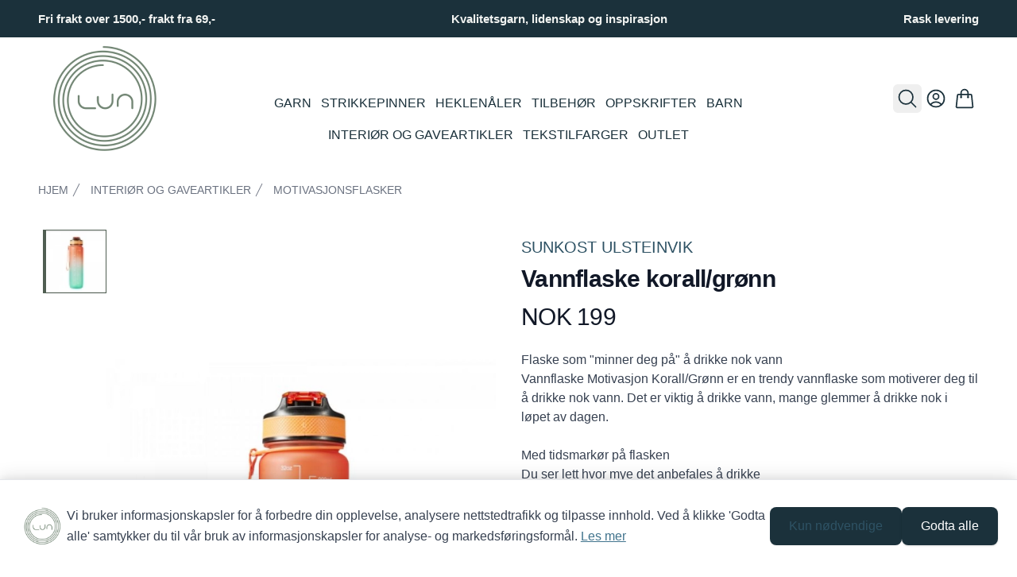

--- FILE ---
content_type: text/html;charset=utf-8
request_url: https://studiolun.no/product/930837/vannflaske-korall-groenn
body_size: 375854
content:
<!DOCTYPE html><html  lang="no" data-capo=""><head><script data-consent-mode="v2">
(function(){
  // Initialize dataLayer and gtag function BEFORE any Google scripts
  window.dataLayer = window.dataLayer || [];
  function gtag(){dataLayer.push(arguments);}

  // Google Consent Mode v2 - Default State (GDPR compliant)
  // All consent denied by default until user explicitly grants permission
  // Reference: https://developers.google.com/tag-platform/security/guides/consent
  gtag('consent', 'default', {
    'ad_storage': 'denied',
    'ad_user_data': 'denied',
    'ad_personalization': 'denied',
    'analytics_storage': 'denied',
    'functionality_storage': 'denied',
    'personalization_storage': 'denied',
    'security_storage': 'granted',
    'wait_for_update': 500
  });

  // Privacy-preserving settings
  // ads_data_redaction: Redact ad click identifiers when ad_storage is denied
  // url_passthrough: Pass ad click info through URL parameters when cookies denied
  gtag('set', 'ads_data_redaction', true);
  gtag('set', 'url_passthrough', true);

  // Make gtag globally available for client-side scripts
  window.gtag = gtag;
})();
</script><meta charset="utf-8">
<meta name="viewport" content="width=device-width, initial-scale=1">
<title>Vannflaske korall&#x2F;grønn | Studio Lun</title>
<style>@import url("https://use.typekit.net/ysf3wph.css");.shoplabs-product-image-modal{max-height:90vh!important;max-width:90vw!important;padding:0!important}.shoplabs-product-image-modal-close{border-radius:9999px!important;position:absolute;right:.5rem;top:.5rem;z-index:10;--tw-bg-opacity:1;background-color:rgb(255 255 255/var(--tw-bg-opacity))}.shoplabs-product-image-modal-image{max-height:90vh;max-width:90vw;-o-object-fit:contain;object-fit:contain}@keyframes shoplabs-gallery-pulse{0%,to{opacity:1}50%{opacity:.5}}@keyframes shoplabs-gallery-spin{to{transform:rotate(1turn)}}.fade-enter-active,.fade-leave-active{transition:opacity .3s ease,transform .3s ease}.fade-enter-from{opacity:0;transform:scale(1.02)}.fade-leave-to{opacity:0;transform:scale(.98)}.fade-enter-to,.fade-leave-from{opacity:1;transform:scale(1)}.shoplabs-product-details-variants-container{bottom:0;left:0;right:0;--tw-bg-opacity:1;background-color:rgb(255 255 255/var(--tw-bg-opacity));border-top-left-radius:.375rem;border-top-right-radius:.375rem;opacity:.9;padding:1rem;--tw-text-opacity:1;color:rgb(0 0 0/var(--tw-text-opacity))}.shoplabs-product-details-variant-section{margin-bottom:2rem}.shoplabs-product-details-variant-header{align-items:center;display:flex;justify-content:space-between}.shoplabs-product-details-variant-title{font-size:.875rem;font-weight:500;line-height:1.25rem;--tw-text-opacity:1;color:rgb(17 24 39/var(--tw-text-opacity))}.shoplabs-product-details-variant-grid{display:grid;gap:.5rem;grid-template-columns:repeat(2,minmax(0,1fr))}@media (min-width:640px){.shoplabs-product-details-variant-grid{gap:.75rem;grid-template-columns:repeat(3,minmax(0,1fr))}}@media (min-width:768px){.shoplabs-product-details-variant-grid{grid-template-columns:repeat(4,minmax(0,1fr))}}@media (min-width:1024px){.shoplabs-product-details-variant-grid{grid-template-columns:repeat(6,minmax(0,1fr))}}.shoplabs-product-details-variant-grid{margin-top:.5rem}.shoplabs-product-details-variant-option{align-items:center;border-radius:0;border-width:1px;display:flex;font-size:.875rem;font-weight:500;justify-content:center;line-height:1.25rem;min-height:60px;padding:.25rem .5rem;position:relative;text-transform:uppercase}@media (min-width:640px){.shoplabs-product-details-variant-option{min-height:80px}}.shoplabs-product-details-variant-option{max-width:100%;overflow-wrap:break-word;text-align:center;white-space:normal;word-wrap:break-word;-webkit-hyphens:auto;hyphens:auto}.shoplabs-product-details-variant-option--available{cursor:pointer}.shoplabs-product-details-variant-option--available:focus{outline:2px solid transparent;outline-offset:2px}.shoplabs-product-details-variant-option--disabled{cursor:not-allowed;opacity:.25}.shoplabs-product-details-variant-option:focus{outline:2px solid transparent;outline-offset:2px}.shoplabs-product-details-variant-option --checked{border-color:transparent;--tw-bg-opacity:1;background-color:rgb(80 94 82/var(--tw-bg-opacity));--tw-text-opacity:1;color:rgb(255 255 255/var(--tw-text-opacity))}@media (hover:hover) and (pointer:fine){.shoplabs-product-details-variant-option --checked:hover{--tw-bg-opacity:1;background-color:rgb(141 157 143/var(--tw-bg-opacity))}}.shoplabs-product-details-variant-option --unchecked{--tw-border-opacity:1;border-color:rgb(229 231 235/var(--tw-border-opacity));--tw-bg-opacity:1;background-color:rgb(255 255 255/var(--tw-bg-opacity));--tw-text-opacity:1;color:rgb(17 24 39/var(--tw-text-opacity))}@media (hover:hover) and (pointer:fine){.shoplabs-product-details-variant-option --unchecked:hover{--tw-bg-opacity:1;background-color:rgb(249 250 251/var(--tw-bg-opacity))}}.shoplabs-product-details-variant-image{align-items:center;display:flex;flex-direction:column;height:100%;width:100%}.shoplabs-product-details-variant-image img{height:calc(100% - 24px);margin-top:.25rem;-o-object-fit:contain;object-fit:contain;width:auto}.shoplabs-variant-option-text{font-size:.75rem;line-height:1rem}@media (min-width:640px){.shoplabs-variant-option-text{font-size:.875rem;line-height:1.25rem}}.shoplabs-variant-option-text{display:-webkit-box;overflow:hidden;-webkit-box-orient:vertical;-webkit-line-clamp:2;-webkit-hyphens:auto;hyphens:auto;overflow-wrap:break-word;padding-left:.25rem;padding-right:.25rem;text-align:center;width:100%}.shoplabs-product-details-variant-border{border-color:transparent;border-radius:0;inset:-1px;pointer-events:none;position:absolute}.shoplabs-product-details-variant-border --active{border-width:1px}@media (min-width:768px){.shoplabs-gallery-container{margin-left:0;margin-right:0}.shoplabs-gallery-container--vertical-left .shoplabs-gallery-main,.shoplabs-gallery-container--vertical-right .shoplabs-gallery-main{height:100%;width:85%}.shoplabs-gallery-thumbs--vertical{height:100%;height:100vh;overflow-y:auto;padding:.5rem;width:15%}}@media (min-width:1024px){.shoplabs-gallery-container--vertical-left,.shoplabs-gallery-container--vertical-right{gap:1rem}.shoplabs-gallery-main{height:100%}}@media (min-width:1440px){.shoplabs-gallery-main{height:100%}}.shoplabs-cart-container{--tw-bg-opacity:1;background-color:rgb(255 255 255/var(--tw-bg-opacity))}.shoplabs-cart-wrapper{margin-left:auto;margin-right:auto;max-width:42rem;padding:4rem 1rem 6rem}@media (min-width:640px){.shoplabs-cart-wrapper{padding-left:1.5rem;padding-right:1.5rem}}@media (min-width:1024px){.shoplabs-cart-wrapper{max-width:80rem;padding-left:2rem;padding-right:2rem}}.shoplabs-cart-title{font-size:1.875rem;font-weight:700;letter-spacing:-.025em;line-height:2.25rem;--tw-text-opacity:1;color:rgb(17 24 39/var(--tw-text-opacity))}@media (min-width:640px){.shoplabs-cart-title{font-size:2.25rem;line-height:2.5rem}}.shoplabs-cart-layout{margin-top:3rem}@media (min-width:1024px){.shoplabs-cart-layout{align-items:flex-start;-moz-column-gap:3rem;column-gap:3rem;display:grid;grid-template-columns:repeat(12,minmax(0,1fr))}}@media (min-width:1280px){.shoplabs-cart-layout{-moz-column-gap:4rem;column-gap:4rem}}@media (min-width:1024px){.shoplabs-cart-items{grid-column:span 7/span 7}}.shoplabs-cart-items-list>:not([hidden])~:not([hidden]){--tw-divide-y-reverse:0;border-bottom-width:calc(1px*var(--tw-divide-y-reverse));border-top-width:calc(1px*(1 - var(--tw-divide-y-reverse)));--tw-divide-opacity:1;border-color:rgb(229 231 235/var(--tw-divide-opacity))}.shoplabs-cart-items-list{border-bottom-width:1px;border-top-width:1px;--tw-border-opacity:1;border-color:rgb(229 231 235/var(--tw-border-opacity))}.shoplabs-cart-item{margin:.5rem;position:relative}.shoplabs-cart-item-container{display:flex;flex-direction:column;width:100%}.shoplabs-cart-item-header{display:flex;justify-content:space-between}.shoplabs-cart-item-main{flex:1 1 0%}.shoplabs-cart-item-image-wrapper{display:flex}.shoplabs-cart-item-image-link{display:block;flex-shrink:0}.shoplabs-cart-item-details{display:flex;flex-direction:column;height:100%;margin-left:1rem}@media (min-width:640px){.shoplabs-cart-item-details{margin-left:1.5rem}}.shoplabs-cart-item-title{font-size:.875rem;font-weight:500;line-height:1.25rem;--tw-text-opacity:1;color:rgb(55 65 81/var(--tw-text-opacity))}@media (hover:hover) and (pointer:fine){.shoplabs-cart-item-title:hover{--tw-text-opacity:1;color:rgb(31 41 55/var(--tw-text-opacity))}}@media (min-width:640px){.shoplabs-cart-item-title{font-size:1rem;line-height:1.5rem}}.shoplabs-cart-item-options{display:flex;flex-wrap:wrap;font-size:.75rem;gap:.25rem;line-height:1rem;margin-top:.5rem;--tw-text-opacity:1;color:rgb(107 114 128/var(--tw-text-opacity))}@media (min-width:640px){.shoplabs-cart-item-options{margin-top:.75rem}}.shoplabs-cart-item-option-tag{align-items:center;border-radius:.375rem;display:inline-flex;--tw-bg-opacity:1;background-color:rgb(236 241 244/var(--tw-bg-opacity));font-size:.75rem;font-weight:500;line-height:1rem;padding:.25rem .5rem;--tw-text-opacity:1;color:rgb(75 85 99/var(--tw-text-opacity));--tw-ring-offset-shadow:var(--tw-ring-inset) 0 0 0 var(--tw-ring-offset-width) var(--tw-ring-offset-color);--tw-ring-shadow:var(--tw-ring-inset) 0 0 0 calc(1px + var(--tw-ring-offset-width)) var(--tw-ring-color);box-shadow:var(--tw-ring-offset-shadow),var(--tw-ring-shadow),var(--tw-shadow,0 0 #0000);--tw-ring-inset:inset;--tw-ring-color:hsla(220,9%,46%,.1)}.shoplabs-cart-item-stock{align-items:center;display:flex;margin-top:auto}.shoplabs-cart-item-stock>:not([hidden])~:not([hidden]){--tw-space-x-reverse:0;margin-left:calc(.5rem*(1 - var(--tw-space-x-reverse)));margin-right:calc(.5rem*var(--tw-space-x-reverse))}.shoplabs-cart-item-stock{font-size:.875rem;line-height:1.25rem;--tw-text-opacity:1;color:rgb(55 65 81/var(--tw-text-opacity))}.shoplabs-cart-item-stock-icon{flex-shrink:0;height:1.25rem;width:1.25rem;--tw-text-opacity:1;color:rgb(34 197 94/var(--tw-text-opacity))}.shoplabs-cart-item-actions{align-items:flex-end;display:flex;flex-direction:column;justify-content:space-between;margin-left:1rem;margin-right:1.5rem}@media (min-width:640px){.shoplabs-cart-item-actions{margin-left:1.5rem}}.shoplabs-cart-item-price{font-size:.875rem;font-weight:500;line-height:1.25rem;--tw-text-opacity:1;color:rgb(17 24 39/var(--tw-text-opacity))}@media (min-width:640px){.shoplabs-cart-item-price{font-size:1rem;line-height:1.5rem}}.shoplabs-cart-item-quantity{margin-top:.5rem}@media (min-width:640px){.shoplabs-cart-item-quantity{margin-top:1rem}}.shoplabs-cart-item-remove{margin:-.5rem;padding:.5rem;position:absolute;right:0;top:0;z-index:10;--tw-text-opacity:1;color:rgb(156 163 175/var(--tw-text-opacity))}@media (hover:hover) and (pointer:fine){.shoplabs-cart-item-remove:hover{--tw-text-opacity:1;color:rgb(255 0 0/var(--tw-text-opacity))}}.shoplabs-cart-item-remove-icon{height:1.25rem;width:1.25rem}.shoplabs-cart-summary-container{border-radius:.5rem;margin-top:4rem;--tw-bg-opacity:1;background-color:rgb(249 250 251/var(--tw-bg-opacity));padding:1.5rem 1rem}@media (min-width:640px){.shoplabs-cart-summary-container{padding:1.5rem}}@media (min-width:1024px){.shoplabs-cart-summary-container{grid-column:span 5/span 5;margin-top:0;padding:2rem}}.shoplabs-cart-summary-title{font-size:1.125rem;font-weight:500;line-height:1.75rem;--tw-text-opacity:1;color:rgb(17 24 39/var(--tw-text-opacity))}.shoplabs-cart-summary-content{margin-top:1.5rem}.shoplabs-cart-summary-content>:not([hidden])~:not([hidden]){--tw-space-y-reverse:0;margin-bottom:calc(1rem*var(--tw-space-y-reverse));margin-top:calc(1rem*(1 - var(--tw-space-y-reverse)))}.shoplabs-cart-summary-button-container{margin-bottom:1.5rem;margin-top:1.5rem}.shoplabs-cart-checkout-button{border-color:transparent;border-radius:.375rem;border-width:1px;width:100%;--tw-bg-opacity:1;background-color:rgb(59 106 128/var(--tw-bg-opacity));font-size:1rem;font-weight:500;line-height:1.5rem;padding:.75rem 1.5rem;--tw-text-opacity:1;color:rgb(255 255 255/var(--tw-text-opacity));--tw-shadow:0 1px 2px 0 rgba(0,0,0,.05);--tw-shadow-colored:0 1px 2px 0 var(--tw-shadow-color);box-shadow:var(--tw-ring-offset-shadow,0 0 #0000),var(--tw-ring-shadow,0 0 #0000),var(--tw-shadow)}@media (hover:hover) and (pointer:fine){.shoplabs-cart-checkout-button:hover{--tw-bg-opacity:1;background-color:rgb(46 82 100/var(--tw-bg-opacity))}}.shoplabs-cart-checkout-button:focus{outline:2px solid transparent;outline-offset:2px;--tw-ring-offset-shadow:var(--tw-ring-inset) 0 0 0 var(--tw-ring-offset-width) var(--tw-ring-offset-color);--tw-ring-shadow:var(--tw-ring-inset) 0 0 0 calc(2px + var(--tw-ring-offset-width)) var(--tw-ring-color);box-shadow:var(--tw-ring-offset-shadow),var(--tw-ring-shadow),var(--tw-shadow,0 0 #0000);--tw-ring-opacity:1;--tw-ring-color:rgb(65 116 141/var(--tw-ring-opacity));--tw-ring-offset-width:2px;--tw-ring-offset-color:#f9fafb}.shoplabs-cart-summary{border-radius:.5rem;margin-top:4rem;--tw-bg-opacity:1;background-color:rgb(249 250 251/var(--tw-bg-opacity));padding:1.5rem 1rem}@media (min-width:640px){.shoplabs-cart-summary{padding:1.5rem}}@media (min-width:1024px){.shoplabs-cart-summary{grid-column:span 5/span 5;margin-top:0;padding:2rem}}.shoplabs-cart-summary-heading{font-size:1.125rem;font-weight:700;line-height:1.75rem;--tw-text-opacity:1;color:rgb(46 82 100/var(--tw-text-opacity))}.shoplabs-cart-summary-lines{margin-top:1.5rem}.shoplabs-cart-summary-lines>:not([hidden])~:not([hidden]){--tw-space-y-reverse:0;margin-bottom:calc(.75rem*var(--tw-space-y-reverse));margin-top:calc(.75rem*(1 - var(--tw-space-y-reverse)))}.shoplabs-cart-summary-line{align-items:center;display:flex;justify-content:space-between}.shoplabs-cart-summary-line-bordered{border-bottom-width:1px;--tw-border-opacity:1;border-color:rgb(229 231 235/var(--tw-border-opacity));padding-bottom:.75rem}.shoplabs-cart-summary-line-label{align-items:center;display:flex;font-size:1rem;line-height:1.5rem;--tw-text-opacity:1;color:rgb(0 0 0/var(--tw-text-opacity))}.shoplabs-cart-summary-line-label-bold{font-weight:700}.shoplabs-cart-summary-line-value{font-size:1rem;line-height:1.5rem;--tw-text-opacity:1;color:rgb(0 0 0/var(--tw-text-opacity))}.shoplabs-cart-summary-line-value-bold{font-weight:700}.shoplabs-cart-summary-line-value-medium{font-weight:500}.shoplabs-discount-modal-container{display:flex;flex-direction:column;margin-left:auto;margin-right:auto;max-height:80vh;overflow-y:auto;padding:1rem;width:100%}@media (min-width:640px){.shoplabs-discount-modal-container{padding:1.25rem}}@media (min-width:768px){.shoplabs-discount-modal-container{max-height:70vh}}.shoplabs-discount-modal-header{align-items:center;display:flex;justify-content:space-between;margin-bottom:1rem}.shoplabs-discount-modal-title{font-size:1.125rem;font-weight:600;line-height:1.75rem}.shoplabs-discount-modal-close-btn{border-radius:9999px!important}.shoplabs-discount-input-section{flex-shrink:0;margin-bottom:1rem}.shoplabs-discount-input-label{display:block;font-size:.875rem;font-weight:500;line-height:1.25rem;margin-bottom:.5rem}.shoplabs-discount-input-wrapper{display:flex;flex-wrap:wrap;gap:.5rem}@media (min-width:640px){.shoplabs-discount-input-wrapper{flex-wrap:nowrap}}@media (max-width:311px){.shoplabs-discount-input-wrapper{justify-content:center}.shoplabs-discount-input-field{width:100%}.shoplabs-discount-apply-btn{justify-content:center}}.shoplabs-discount-input-field{border-radius:.5rem;border-width:1px;flex:1 1 0%;--tw-border-opacity:1;border-color:rgb(209 213 219/var(--tw-border-opacity));font-size:.875rem;line-height:1.25rem;padding:.5rem .75rem}.shoplabs-discount-input-field:focus{border-color:transparent;outline:2px solid transparent;outline-offset:2px;--tw-ring-offset-shadow:var(--tw-ring-inset) 0 0 0 var(--tw-ring-offset-width) var(--tw-ring-offset-color);--tw-ring-shadow:var(--tw-ring-inset) 0 0 0 calc(2px + var(--tw-ring-offset-width)) var(--tw-ring-color);box-shadow:var(--tw-ring-offset-shadow),var(--tw-ring-shadow),var(--tw-shadow,0 0 #0000);--tw-ring-opacity:1;--tw-ring-color:rgb(65 116 141/var(--tw-ring-opacity))}.shoplabs-discount-apply-btn{font-size:.875rem;line-height:1.25rem;min-width:-moz-fit-content;min-width:fit-content;padding:.5rem 1rem;white-space:nowrap}.shoplabs-discount-loading-container{display:flex;justify-content:center;margin-bottom:1.5rem;margin-top:1.5rem}.shoplabs-discount-loading-spinner{animation:spin 1s linear infinite;border-radius:9999px;border-width:4px;height:1.5rem;width:1.5rem;--tw-border-opacity:1;border-color:rgb(59 106 128/var(--tw-border-opacity));border-top-color:transparent}.shoplabs-discount-loading-inline{align-items:center;display:flex;gap:.5rem}.shoplabs-discount-loading-spinner-small{animation:spin 1s linear infinite;border-radius:9999px;border-width:2px;height:1rem;width:1rem;--tw-border-opacity:1;border-color:rgb(255 255 255/var(--tw-border-opacity));border-top-color:transparent}.shoplabs-discount-loading-spinner-tiny{animation:spin 1s linear infinite;border-radius:9999px;border-width:1px;height:.75rem;width:.75rem;--tw-border-opacity:1;border-color:rgb(255 255 255/var(--tw-border-opacity));border-top-color:transparent}.shoplabs-discount-error-container{padding:1rem;text-align:center}.shoplabs-discount-error-message{font-size:.875rem;line-height:1.25rem;margin-bottom:.75rem;--tw-text-opacity:1;color:rgb(239 68 68/var(--tw-text-opacity))}.shoplabs-discount-retry-btn{font-size:.75rem;line-height:1rem;padding:.375rem .75rem}.shoplabs-discount-empty-state{font-size:.875rem;line-height:1.25rem;padding:1rem;text-align:center;--tw-text-opacity:1;color:rgb(107 114 128/var(--tw-text-opacity))}.shoplabs-discount-coupon-list{flex:1 1 0%;min-height:0}.shoplabs-discount-coupon-list>:not([hidden])~:not([hidden]){--tw-space-y-reverse:0;margin-bottom:calc(.5rem*var(--tw-space-y-reverse));margin-top:calc(.5rem*(1 - var(--tw-space-y-reverse)))}.shoplabs-discount-coupon-list{overflow-y:auto}.shoplabs-discount-coupon-item{align-items:center;border-radius:.5rem;border-width:1px;display:flex;padding:.75rem;transition-duration:.2s;transition-property:all;transition-timing-function:cubic-bezier(.4,0,.2,1)}.shoplabs-discount-coupon-item-selected{--tw-border-opacity:1;background-color:rgba(236,241,244,.5);border-color:rgb(65 116 141/var(--tw-border-opacity));--tw-shadow:0 1px 2px 0 rgba(0,0,0,.05);--tw-shadow-colored:0 1px 2px 0 var(--tw-shadow-color);box-shadow:var(--tw-ring-offset-shadow,0 0 #0000),var(--tw-ring-shadow,0 0 #0000),var(--tw-shadow)}.shoplabs-discount-coupon-item-applied{--tw-border-opacity:1;background-color:rgba(240,253,244,.7);border-color:rgb(34 197 94/var(--tw-border-opacity))}.shoplabs-discount-coupon-item-default{cursor:pointer;--tw-border-opacity:1;border-color:rgb(229 231 235/var(--tw-border-opacity))}@media (hover:hover) and (pointer:fine){.shoplabs-discount-coupon-item-default:hover{--tw-bg-opacity:1;background-color:rgb(249 250 251/var(--tw-bg-opacity));--tw-shadow:0 1px 2px 0 rgba(0,0,0,.05);--tw-shadow-colored:0 1px 2px 0 var(--tw-shadow-color);box-shadow:var(--tw-ring-offset-shadow,0 0 #0000),var(--tw-ring-shadow,0 0 #0000),var(--tw-shadow)}}.shoplabs-discount-coupon-content{flex:1 1 0%}.shoplabs-discount-coupon-header{align-items:center;display:flex;gap:.5rem}.shoplabs-discount-coupon-title{font-size:.875rem;font-weight:600;line-height:1.25rem}.shoplabs-discount-coupon-title-clickable{cursor:pointer}.shoplabs-discount-coupon-applied-badge{border-radius:9999px;--tw-bg-opacity:1;background-color:rgb(220 252 231/var(--tw-bg-opacity));font-size:.75rem;font-weight:500;line-height:1rem;padding:.125rem .5rem;--tw-text-opacity:1;color:rgb(21 128 61/var(--tw-text-opacity))}.shoplabs-discount-coupon-description{color:rgb(75 85 99/var(--tw-text-opacity))}.shoplabs-discount-coupon-description,.shoplabs-discount-coupon-validity{font-size:.75rem;line-height:1rem;margin-top:.125rem;--tw-text-opacity:1}.shoplabs-discount-coupon-validity{color:rgb(107 114 128/var(--tw-text-opacity))}.shoplabs-discount-coupon-actions{align-items:center;display:flex;gap:.5rem}.shoplabs-discount-coupon-value{font-size:.875rem;font-weight:700;line-height:1.25rem}.shoplabs-discount-coupon-apply-btn,.shoplabs-discount-coupon-remove-btn{font-size:.75rem;line-height:1rem;padding:.375rem .75rem}.shoplabs-discount-apply-loading{align-items:center;display:flex;gap:.25rem}.shoplabs-discount-apply-selected-container{display:flex;justify-content:flex-end;margin-top:1rem}.shoplabs-discount-apply-selected-btn{font-size:.875rem;line-height:1.25rem;padding:.5rem 1rem}@media (min-width:640px){.shoplabs-discount-apply-selected-btn{font-size:1rem;line-height:1.5rem}}*,:after,:before{--tw-border-spacing-x:0;--tw-border-spacing-y:0;--tw-translate-x:0;--tw-translate-y:0;--tw-rotate:0;--tw-skew-x:0;--tw-skew-y:0;--tw-scale-x:1;--tw-scale-y:1;--tw-pan-x: ;--tw-pan-y: ;--tw-pinch-zoom: ;--tw-scroll-snap-strictness:proximity;--tw-gradient-from-position: ;--tw-gradient-via-position: ;--tw-gradient-to-position: ;--tw-ordinal: ;--tw-slashed-zero: ;--tw-numeric-figure: ;--tw-numeric-spacing: ;--tw-numeric-fraction: ;--tw-ring-inset: ;--tw-ring-offset-width:0px;--tw-ring-offset-color:#fff;--tw-ring-color:rgba(59,130,246,.5);--tw-ring-offset-shadow:0 0 #0000;--tw-ring-shadow:0 0 #0000;--tw-shadow:0 0 #0000;--tw-shadow-colored:0 0 #0000;--tw-blur: ;--tw-brightness: ;--tw-contrast: ;--tw-grayscale: ;--tw-hue-rotate: ;--tw-invert: ;--tw-saturate: ;--tw-sepia: ;--tw-drop-shadow: ;--tw-backdrop-blur: ;--tw-backdrop-brightness: ;--tw-backdrop-contrast: ;--tw-backdrop-grayscale: ;--tw-backdrop-hue-rotate: ;--tw-backdrop-invert: ;--tw-backdrop-opacity: ;--tw-backdrop-saturate: ;--tw-backdrop-sepia: ;--tw-contain-size: ;--tw-contain-layout: ;--tw-contain-paint: ;--tw-contain-style: }::backdrop{--tw-border-spacing-x:0;--tw-border-spacing-y:0;--tw-translate-x:0;--tw-translate-y:0;--tw-rotate:0;--tw-skew-x:0;--tw-skew-y:0;--tw-scale-x:1;--tw-scale-y:1;--tw-pan-x: ;--tw-pan-y: ;--tw-pinch-zoom: ;--tw-scroll-snap-strictness:proximity;--tw-gradient-from-position: ;--tw-gradient-via-position: ;--tw-gradient-to-position: ;--tw-ordinal: ;--tw-slashed-zero: ;--tw-numeric-figure: ;--tw-numeric-spacing: ;--tw-numeric-fraction: ;--tw-ring-inset: ;--tw-ring-offset-width:0px;--tw-ring-offset-color:#fff;--tw-ring-color:rgba(59,130,246,.5);--tw-ring-offset-shadow:0 0 #0000;--tw-ring-shadow:0 0 #0000;--tw-shadow:0 0 #0000;--tw-shadow-colored:0 0 #0000;--tw-blur: ;--tw-brightness: ;--tw-contrast: ;--tw-grayscale: ;--tw-hue-rotate: ;--tw-invert: ;--tw-saturate: ;--tw-sepia: ;--tw-drop-shadow: ;--tw-backdrop-blur: ;--tw-backdrop-brightness: ;--tw-backdrop-contrast: ;--tw-backdrop-grayscale: ;--tw-backdrop-hue-rotate: ;--tw-backdrop-invert: ;--tw-backdrop-opacity: ;--tw-backdrop-saturate: ;--tw-backdrop-sepia: ;--tw-contain-size: ;--tw-contain-layout: ;--tw-contain-paint: ;--tw-contain-style: }
/*! tailwindcss v3.4.13 | MIT License | https://tailwindcss.com*/*,:after,:before{border:0 solid #e5e7eb;box-sizing:border-box}:after,:before{--tw-content:""}:host,html{line-height:1.5;-webkit-text-size-adjust:100%;font-family:Inter,system-ui,sans-serif;font-feature-settings:normal;font-variation-settings:normal;-moz-tab-size:4;-o-tab-size:4;tab-size:4;-webkit-tap-highlight-color:transparent}body{line-height:inherit;margin:0}hr{border-top-width:1px;color:inherit;height:0}abbr:where([title]){-webkit-text-decoration:underline dotted;text-decoration:underline dotted}h1,h2,h3,h4,h5,h6{font-size:inherit;font-weight:inherit}a{color:inherit;text-decoration:inherit}b,strong{font-weight:bolder}code,kbd,pre,samp{font-family:Fira Code,monospace,monospace;font-feature-settings:normal;font-size:1em;font-variation-settings:normal}small{font-size:80%}sub,sup{font-size:75%;line-height:0;position:relative;vertical-align:baseline}sub{bottom:-.25em}sup{top:-.5em}table{border-collapse:collapse;border-color:inherit;text-indent:0}button,input,optgroup,select,textarea{color:inherit;font-family:inherit;font-feature-settings:inherit;font-size:100%;font-variation-settings:inherit;font-weight:inherit;letter-spacing:inherit;line-height:inherit;margin:0;padding:0}button,select{text-transform:none}button,input:where([type=button]),input:where([type=reset]),input:where([type=submit]){-webkit-appearance:button;background-color:transparent;background-image:none}:-moz-focusring{outline:auto}:-moz-ui-invalid{box-shadow:none}progress{vertical-align:baseline}::-webkit-inner-spin-button,::-webkit-outer-spin-button{height:auto}[type=search]{-webkit-appearance:textfield;outline-offset:-2px}::-webkit-search-decoration{-webkit-appearance:none}::-webkit-file-upload-button{-webkit-appearance:button;font:inherit}summary{display:list-item}blockquote,dd,dl,figure,h1,h2,h3,h4,h5,h6,hr,p,pre{margin:0}fieldset{margin:0}fieldset,legend{padding:0}menu,ol,ul{list-style:none;margin:0;padding:0}dialog{padding:0}textarea{resize:vertical}input::-moz-placeholder,textarea::-moz-placeholder{color:#9ca3af;opacity:1}input::placeholder,textarea::placeholder{color:#9ca3af;opacity:1}[role=button],button{cursor:pointer}:disabled{cursor:default}audio,canvas,embed,iframe,img,object,svg,video{display:block;vertical-align:middle}img,video{height:auto;max-width:100%}[hidden]{display:none}:root{--colors-primary-50:235 255 242;--colors-primary-100:217 253 228;--colors-primary-200:171 241 192;--colors-primary-300:130 234 158;--colors-primary-400:60 224 120;--colors-primary-500:19 195 96;--colors-primary-600:7 161 79;--colors-primary-700:13 127 63;--colors-primary-800:16 86 46;--colors-primary-900:15 50 30;--colors-secondary-50:247 245 253;--colors-secondary-100:239 236 251;--colors-secondary-200:225 218 246;--colors-secondary-300:216 203 245;--colors-secondary-400:198 177 246;--colors-secondary-500:180 151 249;--colors-secondary-600:151 111 238;--colors-secondary-700:119 79 209;--colors-secondary-800:82 52 153;--colors-secondary-900:48 32 86;--colors-positive-50:235 255 242;--colors-positive-100:217 253 228;--colors-positive-200:171 241 192;--colors-positive-300:130 234 158;--colors-positive-400:60 224 120;--colors-positive-500:19 195 96;--colors-positive-600:7 161 79;--colors-positive-700:13 127 63;--colors-positive-800:16 86 46;--colors-positive-900:15 50 30;--colors-negative-50:255 245 247;--colors-negative-100:255 232 237;--colors-negative-200:254 211 219;--colors-negative-300:253 193 202;--colors-negative-400:255 163 175;--colors-negative-500:255 127 143;--colors-negative-600:240 59 91;--colors-negative-700:208 13 48;--colors-negative-800:141 8 33;--colors-negative-900:76 15 23;--colors-warning-50:254 247 236;--colors-warning-100:255 238 211;--colors-warning-200:254 220 165;--colors-warning-300:254 202 132;--colors-warning-400:255 181 77;--colors-warning-500:237 153 14;--colors-warning-600:191 121 17;--colors-warning-700:157 93 3;--colors-warning-800:109 63 9;--colors-warning-900:62 35 10;--colors-neutral-50:249 251 250;--colors-neutral-100:239 244 241;--colors-neutral-200:217 226 220;--colors-neutral-300:187 198 190;--colors-neutral-400:129 140 133;--colors-neutral-500:100 111 104;--colors-neutral-600:77 86 79;--colors-neutral-700:56 65 59;--colors-neutral-800:37 43 39;--colors-neutral-900:21 26 22;--colors-disabled-50:249 251 250;--colors-disabled-100:239 244 241;--colors-disabled-200:217 226 220;--colors-disabled-300:187 198 190;--colors-disabled-400:129 140 133;--colors-disabled-500:100 111 104;--colors-disabled-600:77 86 79;--colors-disabled-700:56 65 59;--colors-disabled-800:37 43 39;--colors-disabled-900:21 26 22}body{font-family:Verdana,sans-serif;font-family:bebas-neue-pro,sans-serif}.container{width:100%}@media (min-width:376px){.container{max-width:376px}}@media (min-width:640px){.container{max-width:640px}}@media (min-width:768px){.container{max-width:768px}}@media (min-width:1024px){.container{max-width:1024px}}@media (min-width:1280px){.container{max-width:1280px}}@media (min-width:1536px){.container{max-width:1536px}}.prose{color:rgb(var(--colors-neutral-900)/<alpha-value>);max-width:65ch}.prose :where(p):not(:where([class~=not-prose],[class~=not-prose] *)){margin-bottom:20px;margin-top:20px}.prose :where([class~=lead]):not(:where([class~=not-prose],[class~=not-prose] *)){color:rgb(var(--colors-neutral-900)/<alpha-value>);font-size:20px;font-weight:500;line-height:32px;margin-bottom:24px;margin-top:24px}.prose :where(a):not(:where([class~=not-prose],[class~=not-prose] *)){color:var(--tw-prose-links);font-weight:500;text-decoration:underline}.prose :where(strong):not(:where([class~=not-prose],[class~=not-prose] *)){color:var(--tw-prose-bold);font-weight:500}.prose :where(a strong):not(:where([class~=not-prose],[class~=not-prose] *)){color:inherit}.prose :where(blockquote strong):not(:where([class~=not-prose],[class~=not-prose] *)){color:inherit}.prose :where(thead th strong):not(:where([class~=not-prose],[class~=not-prose] *)){color:inherit}.prose :where(ol):not(:where([class~=not-prose],[class~=not-prose] *)){list-style-type:decimal;margin-bottom:20px;margin-top:20px;padding-inline-start:1.625em;padding-left:20px}.prose :where(ol[type=A]):not(:where([class~=not-prose],[class~=not-prose] *)){list-style-type:upper-alpha}.prose :where(ol[type=a]):not(:where([class~=not-prose],[class~=not-prose] *)){list-style-type:lower-alpha}.prose :where(ol[type=A s]):not(:where([class~=not-prose],[class~=not-prose] *)){list-style-type:upper-alpha}.prose :where(ol[type=a s]):not(:where([class~=not-prose],[class~=not-prose] *)){list-style-type:lower-alpha}.prose :where(ol[type=I]):not(:where([class~=not-prose],[class~=not-prose] *)){list-style-type:upper-roman}.prose :where(ol[type=i]):not(:where([class~=not-prose],[class~=not-prose] *)){list-style-type:lower-roman}.prose :where(ol[type=I s]):not(:where([class~=not-prose],[class~=not-prose] *)){list-style-type:upper-roman}.prose :where(ol[type=i s]):not(:where([class~=not-prose],[class~=not-prose] *)){list-style-type:lower-roman}.prose :where(ol[type="1"]):not(:where([class~=not-prose],[class~=not-prose] *)){list-style-type:decimal}.prose :where(ul):not(:where([class~=not-prose],[class~=not-prose] *)){list-style-type:disc;margin-bottom:20px;margin-top:20px;padding-inline-start:1.625em;padding-left:26px}.prose :where(ol>li):not(:where([class~=not-prose],[class~=not-prose] *))::marker{color:var(--tw-prose-counters);font-weight:400}.prose :where(ul>li):not(:where([class~=not-prose],[class~=not-prose] *))::marker{color:var(--tw-prose-bullets)}.prose :where(dt):not(:where([class~=not-prose],[class~=not-prose] *)){color:var(--tw-prose-headings);font-weight:600;margin-top:1.25em}.prose :where(hr):not(:where([class~=not-prose],[class~=not-prose] *)){border-color:var(--tw-prose-hr);border-top-width:1px;margin-bottom:48px;margin-top:48px}.prose :where(blockquote):not(:where([class~=not-prose],[class~=not-prose] *)){border-inline-start-color:var(--tw-prose-quote-borders);border-inline-start-width:.25rem;color:rgb(var(--colors-neutral-900)/<alpha-value>);font-style:italic;font-weight:500;margin-bottom:32px;margin-top:32px;padding-inline-start:1em;padding-left:20px;quotes:"\201C""\201D""\2018""\2019"}.prose :where(blockquote p:first-of-type):not(:where([class~=not-prose],[class~=not-prose] *)):before{content:open-quote}.prose :where(blockquote p:last-of-type):not(:where([class~=not-prose],[class~=not-prose] *)):after{content:close-quote}.prose :where(h1):not(:where([class~=not-prose],[class~=not-prose] *)){color:var(--tw-prose-headings);font-family:Inter,sans-serif;font-size:36px;font-weight:800;line-height:40px;margin-bottom:32px;margin-top:0}.prose :where(h1 strong):not(:where([class~=not-prose],[class~=not-prose] *)){color:inherit;font-weight:900}.prose :where(h2):not(:where([class~=not-prose],[class~=not-prose] *)){color:var(--tw-prose-headings);font-family:Inter,sans-serif;font-size:24px;font-weight:700;line-height:32px;margin-bottom:24px;margin-top:48px}.prose :where(h2 strong):not(:where([class~=not-prose],[class~=not-prose] *)){color:inherit;font-weight:800}.prose :where(h3):not(:where([class~=not-prose],[class~=not-prose] *)){color:var(--tw-prose-headings);font-family:Inter,sans-serif;font-size:20px;font-weight:600;line-height:32px;margin-bottom:12px;margin-top:32px}.prose :where(h3 strong):not(:where([class~=not-prose],[class~=not-prose] *)){color:inherit;font-weight:700}.prose :where(h4):not(:where([class~=not-prose],[class~=not-prose] *)){color:var(--tw-prose-headings);font-family:Inter,sans-serif;font-weight:600;line-height:24px;margin-bottom:8px;margin-top:24px}.prose :where(h4 strong):not(:where([class~=not-prose],[class~=not-prose] *)){color:inherit;font-weight:700}.prose :where(img):not(:where([class~=not-prose],[class~=not-prose] *)){margin-bottom:32px;margin-top:32px}.prose :where(picture):not(:where([class~=not-prose],[class~=not-prose] *)){display:block;margin-bottom:2em;margin-top:2em}.prose :where(video):not(:where([class~=not-prose],[class~=not-prose] *)){margin-bottom:32px;margin-top:32px}.prose :where(kbd):not(:where([class~=not-prose],[class~=not-prose] *)){border-radius:.3125rem;box-shadow:0 0 0 1px rgb(var(--tw-prose-kbd-shadows)/10%),0 3px 0 rgb(var(--tw-prose-kbd-shadows)/10%);color:var(--tw-prose-kbd);font-family:inherit;font-size:.875em;font-weight:500;padding-inline-end:.375em;padding-bottom:.1875em;padding-top:.1875em;padding-inline-start:.375em}.prose :where(code):not(:where([class~=not-prose],[class~=not-prose] *)){color:var(--tw-prose-code);font-size:14px;font-weight:600}.prose :where(code):not(:where([class~=not-prose],[class~=not-prose] *)):before{content:"`"}.prose :where(code):not(:where([class~=not-prose],[class~=not-prose] *)):after{content:"`"}.prose :where(a code):not(:where([class~=not-prose],[class~=not-prose] *)){color:inherit}.prose :where(h1 code):not(:where([class~=not-prose],[class~=not-prose] *)){color:inherit}.prose :where(h2 code):not(:where([class~=not-prose],[class~=not-prose] *)){color:inherit;font-size:21px}.prose :where(h3 code):not(:where([class~=not-prose],[class~=not-prose] *)){color:inherit;font-size:18px}.prose :where(h4 code):not(:where([class~=not-prose],[class~=not-prose] *)){color:inherit}.prose :where(blockquote code):not(:where([class~=not-prose],[class~=not-prose] *)){color:inherit}.prose :where(thead th code):not(:where([class~=not-prose],[class~=not-prose] *)){color:inherit}.prose :where(pre):not(:where([class~=not-prose],[class~=not-prose] *)){background-color:var(--tw-prose-pre-bg);border-radius:6px;color:var(--tw-prose-pre-code);font-size:14px;font-weight:400;line-height:24px;margin-bottom:24px;margin-top:24px;overflow-x:auto;padding-inline-end:1.1428571em;padding-inline-start:1.1428571em;padding:12px 16px}.prose :where(pre code):not(:where([class~=not-prose],[class~=not-prose] *)){background-color:transparent;border-radius:0;border-width:0;color:inherit;font-family:inherit;font-size:inherit;font-weight:inherit;line-height:inherit;padding:0}.prose :where(pre code):not(:where([class~=not-prose],[class~=not-prose] *)):before{content:none}.prose :where(pre code):not(:where([class~=not-prose],[class~=not-prose] *)):after{content:none}.prose :where(table):not(:where([class~=not-prose],[class~=not-prose] *)){font-size:14px;line-height:24px;margin-bottom:2em;margin-top:2em;table-layout:auto;text-align:start;width:100%}.prose :where(thead):not(:where([class~=not-prose],[class~=not-prose] *)){border-bottom-color:var(--tw-prose-th-borders);border-bottom-width:1px}.prose :where(thead th):not(:where([class~=not-prose],[class~=not-prose] *)){color:var(--tw-prose-headings);font-weight:500;padding-inline-end:.5714286em;padding-bottom:8px;padding-inline-start:.5714286em;padding-left:8px;padding-right:8px;vertical-align:bottom}.prose :where(tbody tr):not(:where([class~=not-prose],[class~=not-prose] *)){border-bottom-color:var(--tw-prose-td-borders);border-bottom-width:1px}.prose :where(tbody tr:last-child):not(:where([class~=not-prose],[class~=not-prose] *)){border-bottom-width:0}.prose :where(tbody td):not(:where([class~=not-prose],[class~=not-prose] *)){vertical-align:baseline}.prose :where(tfoot):not(:where([class~=not-prose],[class~=not-prose] *)){border-top-color:var(--tw-prose-th-borders);border-top-width:1px}.prose :where(tfoot td):not(:where([class~=not-prose],[class~=not-prose] *)){vertical-align:top}.prose :where(figure>*):not(:where([class~=not-prose],[class~=not-prose] *)){margin-bottom:0;margin-top:0}.prose :where(figcaption):not(:where([class~=not-prose],[class~=not-prose] *)){color:var(--tw-prose-captions);font-size:14px;line-height:20px;margin-top:12px}.prose{--tw-prose-body:#374151;--tw-prose-headings:#111827;--tw-prose-lead:#4b5563;--tw-prose-links:#111827;--tw-prose-bold:#111827;--tw-prose-counters:#6b7280;--tw-prose-bullets:#d1d5db;--tw-prose-hr:#e5e7eb;--tw-prose-quotes:#111827;--tw-prose-quote-borders:#e5e7eb;--tw-prose-captions:#6b7280;--tw-prose-kbd:#111827;--tw-prose-kbd-shadows:17 24 39;--tw-prose-code:#111827;--tw-prose-pre-code:#e5e7eb;--tw-prose-pre-bg:#1f2937;--tw-prose-th-borders:#d1d5db;--tw-prose-td-borders:#e5e7eb;--tw-prose-invert-body:#d1d5db;--tw-prose-invert-headings:#fff;--tw-prose-invert-lead:#9ca3af;--tw-prose-invert-links:#fff;--tw-prose-invert-bold:#fff;--tw-prose-invert-counters:#9ca3af;--tw-prose-invert-bullets:#4b5563;--tw-prose-invert-hr:#374151;--tw-prose-invert-quotes:#f3f4f6;--tw-prose-invert-quote-borders:#374151;--tw-prose-invert-captions:#9ca3af;--tw-prose-invert-kbd:#fff;--tw-prose-invert-kbd-shadows:255 255 255;--tw-prose-invert-code:#fff;--tw-prose-invert-pre-code:#d1d5db;--tw-prose-invert-pre-bg:rgba(0,0,0,.5);--tw-prose-invert-th-borders:#4b5563;--tw-prose-invert-td-borders:#374151;font-size:16px;line-height:1.75}.prose :where(picture>img):not(:where([class~=not-prose],[class~=not-prose] *)){margin-bottom:0;margin-top:0}.prose :where(li):not(:where([class~=not-prose],[class~=not-prose] *)){margin-bottom:8px;margin-top:8px}.prose :where(ol>li):not(:where([class~=not-prose],[class~=not-prose] *)){padding-inline-start:.375em;padding-left:6px}.prose :where(ul>li):not(:where([class~=not-prose],[class~=not-prose] *)){padding-inline-start:.375em;padding-left:6px}.prose :where(.prose>ul>li p):not(:where([class~=not-prose],[class~=not-prose] *)){margin-bottom:12px;margin-top:12px}.prose :where(.prose>ul>li>p:first-child):not(:where([class~=not-prose],[class~=not-prose] *)){margin-top:1.25em}.prose :where(.prose>ul>li>p:last-child):not(:where([class~=not-prose],[class~=not-prose] *)){margin-bottom:1.25em}.prose :where(.prose>ol>li>p:first-child):not(:where([class~=not-prose],[class~=not-prose] *)){margin-top:1.25em}.prose :where(.prose>ol>li>p:last-child):not(:where([class~=not-prose],[class~=not-prose] *)){margin-bottom:1.25em}.prose :where(ul ul,ul ol,ol ul,ol ol):not(:where([class~=not-prose],[class~=not-prose] *)){margin-bottom:12px;margin-top:12px}.prose :where(dl):not(:where([class~=not-prose],[class~=not-prose] *)){margin-bottom:1.25em;margin-top:1.25em}.prose :where(dd):not(:where([class~=not-prose],[class~=not-prose] *)){margin-top:.5em;padding-inline-start:1.625em}.prose :where(hr+*):not(:where([class~=not-prose],[class~=not-prose] *)){margin-top:0}.prose :where(h2+*):not(:where([class~=not-prose],[class~=not-prose] *)){margin-top:0}.prose :where(h3+*):not(:where([class~=not-prose],[class~=not-prose] *)){margin-top:0}.prose :where(h4+*):not(:where([class~=not-prose],[class~=not-prose] *)){margin-top:0}.prose :where(thead th:first-child):not(:where([class~=not-prose],[class~=not-prose] *)){padding-inline-start:0;padding-left:0}.prose :where(thead th:last-child):not(:where([class~=not-prose],[class~=not-prose] *)){padding-inline-end:0;padding-right:0}.prose :where(tbody td,tfoot td):not(:where([class~=not-prose],[class~=not-prose] *)){padding-inline-end:.5714286em;padding-inline-start:.5714286em;padding:8px}.prose :where(tbody td:first-child,tfoot td:first-child):not(:where([class~=not-prose],[class~=not-prose] *)){padding-inline-start:0;padding-left:0}.prose :where(tbody td:last-child,tfoot td:last-child):not(:where([class~=not-prose],[class~=not-prose] *)){padding-inline-end:0;padding-right:0}.prose :where(figure):not(:where([class~=not-prose],[class~=not-prose] *)){margin-bottom:32px;margin-top:32px}.prose :where(.prose>:first-child):not(:where([class~=not-prose],[class~=not-prose] *)){margin-top:0}.prose :where(.prose>:last-child):not(:where([class~=not-prose],[class~=not-prose] *)){margin-bottom:0}.prose{font-family:Inter,sans-serif}.prose :where(blockquote~figcaption):not(:where([class~=not-prose],[class~=not-prose] *)){color:rgb(var(--colors-neutral-900)/<alpha-value>);font-style:italic;font-weight:500}.prose :where(.prose>ul>li>:first-child):not(:where([class~=not-prose],[class~=not-prose] *)){margin-top:20px}.prose :where(.prose>ul>li>:last-child):not(:where([class~=not-prose],[class~=not-prose] *)){margin-bottom:20px}.prose :where(.prose>ol>li>:first-child):not(:where([class~=not-prose],[class~=not-prose] *)){margin-top:20px}.prose :where(.prose>ol>li>:last-child):not(:where([class~=not-prose],[class~=not-prose] *)){margin-bottom:20px}.prose-sm{font-size:.875rem;line-height:1.7142857}.prose-sm :where(p):not(:where([class~=not-prose],[class~=not-prose] *)){margin-bottom:1.1428571em;margin-top:1.1428571em}.prose-sm :where([class~=lead]):not(:where([class~=not-prose],[class~=not-prose] *)){font-size:1.2857143em;line-height:1.5555556;margin-bottom:.8888889em;margin-top:.8888889em}.prose-sm :where(blockquote):not(:where([class~=not-prose],[class~=not-prose] *)){margin-bottom:1.3333333em;margin-top:1.3333333em;padding-inline-start:1.1111111em}.prose-sm :where(h1):not(:where([class~=not-prose],[class~=not-prose] *)){font-size:2.1428571em;line-height:1.2;margin-bottom:.8em;margin-top:0}.prose-sm :where(h2):not(:where([class~=not-prose],[class~=not-prose] *)){font-size:1.4285714em;line-height:1.4;margin-bottom:.8em;margin-top:1.6em}.prose-sm :where(h3):not(:where([class~=not-prose],[class~=not-prose] *)){font-size:1.2857143em;line-height:1.5555556;margin-bottom:.4444444em;margin-top:1.5555556em}.prose-sm :where(h4):not(:where([class~=not-prose],[class~=not-prose] *)){line-height:1.4285714;margin-bottom:.5714286em;margin-top:1.4285714em}.prose-sm :where(img):not(:where([class~=not-prose],[class~=not-prose] *)){margin-bottom:1.7142857em;margin-top:1.7142857em}.prose-sm :where(picture):not(:where([class~=not-prose],[class~=not-prose] *)){margin-bottom:1.7142857em;margin-top:1.7142857em}.prose-sm :where(picture>img):not(:where([class~=not-prose],[class~=not-prose] *)){margin-bottom:0;margin-top:0}.prose-sm :where(video):not(:where([class~=not-prose],[class~=not-prose] *)){margin-bottom:1.7142857em;margin-top:1.7142857em}.prose-sm :where(kbd):not(:where([class~=not-prose],[class~=not-prose] *)){border-radius:.3125rem;font-size:.8571429em;padding-inline-end:.3571429em;padding-bottom:.1428571em;padding-top:.1428571em;padding-inline-start:.3571429em}.prose-sm :where(code):not(:where([class~=not-prose],[class~=not-prose] *)){font-size:.8571429em}.prose-sm :where(h2 code):not(:where([class~=not-prose],[class~=not-prose] *)){font-size:.9em}.prose-sm :where(h3 code):not(:where([class~=not-prose],[class~=not-prose] *)){font-size:.8888889em}.prose-sm :where(pre):not(:where([class~=not-prose],[class~=not-prose] *)){border-radius:.25rem;font-size:.8571429em;line-height:1.6666667;margin-bottom:1.6666667em;margin-top:1.6666667em;padding-inline-end:1em;padding-bottom:.6666667em;padding-top:.6666667em;padding-inline-start:1em}.prose-sm :where(ol):not(:where([class~=not-prose],[class~=not-prose] *)){margin-bottom:1.1428571em;margin-top:1.1428571em;padding-inline-start:1.5714286em}.prose-sm :where(ul):not(:where([class~=not-prose],[class~=not-prose] *)){margin-bottom:1.1428571em;margin-top:1.1428571em;padding-inline-start:1.5714286em}.prose-sm :where(li):not(:where([class~=not-prose],[class~=not-prose] *)){margin-bottom:.2857143em;margin-top:.2857143em}.prose-sm :where(ol>li):not(:where([class~=not-prose],[class~=not-prose] *)){padding-inline-start:.4285714em}.prose-sm :where(ul>li):not(:where([class~=not-prose],[class~=not-prose] *)){padding-inline-start:.4285714em}.prose-sm :where(.prose-sm>ul>li p):not(:where([class~=not-prose],[class~=not-prose] *)){margin-bottom:.5714286em;margin-top:.5714286em}.prose-sm :where(.prose-sm>ul>li>p:first-child):not(:where([class~=not-prose],[class~=not-prose] *)){margin-top:1.1428571em}.prose-sm :where(.prose-sm>ul>li>p:last-child):not(:where([class~=not-prose],[class~=not-prose] *)){margin-bottom:1.1428571em}.prose-sm :where(.prose-sm>ol>li>p:first-child):not(:where([class~=not-prose],[class~=not-prose] *)){margin-top:1.1428571em}.prose-sm :where(.prose-sm>ol>li>p:last-child):not(:where([class~=not-prose],[class~=not-prose] *)){margin-bottom:1.1428571em}.prose-sm :where(ul ul,ul ol,ol ul,ol ol):not(:where([class~=not-prose],[class~=not-prose] *)){margin-bottom:.5714286em;margin-top:.5714286em}.prose-sm :where(dl):not(:where([class~=not-prose],[class~=not-prose] *)){margin-bottom:1.1428571em;margin-top:1.1428571em}.prose-sm :where(dt):not(:where([class~=not-prose],[class~=not-prose] *)){margin-top:1.1428571em}.prose-sm :where(dd):not(:where([class~=not-prose],[class~=not-prose] *)){margin-top:.2857143em;padding-inline-start:1.5714286em}.prose-sm :where(hr):not(:where([class~=not-prose],[class~=not-prose] *)){margin-bottom:2.8571429em;margin-top:2.8571429em}.prose-sm :where(hr+*):not(:where([class~=not-prose],[class~=not-prose] *)){margin-top:0}.prose-sm :where(h2+*):not(:where([class~=not-prose],[class~=not-prose] *)){margin-top:0}.prose-sm :where(h3+*):not(:where([class~=not-prose],[class~=not-prose] *)){margin-top:0}.prose-sm :where(h4+*):not(:where([class~=not-prose],[class~=not-prose] *)){margin-top:0}.prose-sm :where(table):not(:where([class~=not-prose],[class~=not-prose] *)){font-size:.8571429em;line-height:1.5}.prose-sm :where(thead th):not(:where([class~=not-prose],[class~=not-prose] *)){padding-inline-end:1em;padding-bottom:.6666667em;padding-inline-start:1em}.prose-sm :where(thead th:first-child):not(:where([class~=not-prose],[class~=not-prose] *)){padding-inline-start:0}.prose-sm :where(thead th:last-child):not(:where([class~=not-prose],[class~=not-prose] *)){padding-inline-end:0}.prose-sm :where(tbody td,tfoot td):not(:where([class~=not-prose],[class~=not-prose] *)){padding-inline-end:1em;padding-bottom:.6666667em;padding-top:.6666667em;padding-inline-start:1em}.prose-sm :where(tbody td:first-child,tfoot td:first-child):not(:where([class~=not-prose],[class~=not-prose] *)){padding-inline-start:0}.prose-sm :where(tbody td:last-child,tfoot td:last-child):not(:where([class~=not-prose],[class~=not-prose] *)){padding-inline-end:0}.prose-sm :where(figure):not(:where([class~=not-prose],[class~=not-prose] *)){margin-bottom:1.7142857em;margin-top:1.7142857em}.prose-sm :where(figure>*):not(:where([class~=not-prose],[class~=not-prose] *)){margin-bottom:0;margin-top:0}.prose-sm :where(figcaption):not(:where([class~=not-prose],[class~=not-prose] *)){font-size:.8571429em;line-height:1.3333333;margin-top:.6666667em}.prose-sm :where(.prose-sm>:first-child):not(:where([class~=not-prose],[class~=not-prose] *)){margin-top:0}.prose-sm :where(.prose-sm>:last-child):not(:where([class~=not-prose],[class~=not-prose] *)){margin-bottom:0}.aspect-h-1{--tw-aspect-h:1}.aspect-h-3{--tw-aspect-h:3}.aspect-h-9{--tw-aspect-h:9}.aspect-w-1{padding-bottom:calc(var(--tw-aspect-h)/var(--tw-aspect-w)*100%);position:relative;--tw-aspect-w:1}.aspect-w-1>*{bottom:0;height:100%;left:0;position:absolute;right:0;top:0;width:100%}.aspect-w-16{padding-bottom:calc(var(--tw-aspect-h)/var(--tw-aspect-w)*100%);position:relative;--tw-aspect-w:16}.aspect-w-16>*{bottom:0;height:100%;left:0;position:absolute;right:0;top:0;width:100%}.aspect-w-2{padding-bottom:calc(var(--tw-aspect-h)/var(--tw-aspect-w)*100%);position:relative;--tw-aspect-w:2}.aspect-w-2>*{bottom:0;height:100%;left:0;position:absolute;right:0;top:0;width:100%}.aspect-w-4{padding-bottom:calc(var(--tw-aspect-h)/var(--tw-aspect-w)*100%);position:relative;--tw-aspect-w:4}.aspect-w-4>*{bottom:0;height:100%;left:0;position:absolute;right:0;top:0;width:100%}.shoplabs-static-page__header__container{width:100%}@media (min-width:376px){.shoplabs-static-page__header__container{max-width:376px}}@media (min-width:640px){.shoplabs-static-page__header__container{max-width:640px}}@media (min-width:768px){.shoplabs-static-page__header__container{max-width:768px}}@media (min-width:1024px){.shoplabs-static-page__header__container{max-width:1024px}}@media (min-width:1280px){.shoplabs-static-page__header__container{max-width:1280px}}@media (min-width:1536px){.shoplabs-static-page__header__container{max-width:1536px}}.shoplabs-static-page__header__container{margin:auto}.shoplabs-static-page__content__container{width:100%}@media (min-width:376px){.shoplabs-static-page__content__container{max-width:376px}}@media (min-width:640px){.shoplabs-static-page__content__container{max-width:640px}}@media (min-width:768px){.shoplabs-static-page__content__container{max-width:768px}}@media (min-width:1024px){.shoplabs-static-page__content__container{max-width:1024px}}@media (min-width:1280px){.shoplabs-static-page__content__container{max-width:1280px}}@media (min-width:1536px){.shoplabs-static-page__content__container{max-width:1536px}}.shoplabs-static-page__content__container{margin:2rem auto}.shoplabs-page-container{margin-left:auto;margin-right:auto;max-width:1920px;padding-left:1rem;padding-right:1rem}@media (min-width:640px){.shoplabs-page-container{padding-left:1.5rem;padding-right:1.5rem}}@media (min-width:768px){.shoplabs-page-container{padding-left:2rem;padding-right:2rem}}@media (min-width:1024px){.shoplabs-page-container{padding-left:3rem;padding-right:3rem}}.shoplabs-page-container{padding-bottom:1.5rem;padding-top:1.5rem}.shoplabs-header{position:relative;--tw-bg-opacity:1;background-color:rgb(255 255 255/var(--tw-bg-opacity))}.shoplabs-header-nav{background-color:rgb(241 243 241/var(--tw-bg-opacity));padding:1rem;position:relative;z-index:60}@media (min-width:640px){.shoplabs-header-nav{padding-left:1.5rem;padding-right:1.5rem}}@media (min-width:768px){.shoplabs-header-nav{padding-left:2rem;padding-right:2rem}}@media (min-width:1024px){.shoplabs-header-nav{padding-left:3rem;padding-right:3rem}}.shoplabs-header-nav-wrapper{align-items:center;display:flex;justify-content:space-between}.shoplabs-header-logo-section{align-items:center;display:flex;width:50%}@media (min-width:768px){.shoplabs-header-logo-section{width:20%}}.shoplabs-header-nav-section{display:none;flex:1 1 0%;justify-content:center}@media (min-width:768px){.shoplabs-header-nav-section{display:block}}.shoplabs-header-actions-section{align-items:center;display:flex;gap:.125rem;justify-content:flex-end;width:50%}@media (min-width:768px){.shoplabs-header-actions-section{width:20%}}.shoplabs-header-search-desktop{align-items:center;display:none;position:relative}@media (min-width:768px){.shoplabs-header-search-desktop{display:flex}}.shoplabs-header-search-button{border-radius:.375rem;padding:.25rem;--tw-text-opacity:1;color:rgb(36 64 78/var(--tw-text-opacity))}@media (hover:hover) and (pointer:fine){.shoplabs-header-search-button:hover{--tw-bg-opacity:1;background-color:rgb(196 212 220/var(--tw-bg-opacity))}}.shoplabs-header-actions{align-items:center;display:flex}.shoplabs-header-desktop-actions{align-items:center;display:none}@media (min-width:768px){.shoplabs-header-desktop-actions{display:flex}}.shoplabs-header-tablet-search{display:none;overflow:hidden;transition-duration:.3s;transition-property:all;transition-timing-function:cubic-bezier(.4,0,.2,1)}@media (min-width:768px){.shoplabs-header-tablet-search{display:block}}.shoplabs-header-tablet-search--expanded{margin-top:1rem;max-height:5rem;opacity:1}.shoplabs-header-tablet-search--collapsed{max-height:0;opacity:0}.shoplabs-header-topbar-container{align-items:center;display:flex;justify-content:center;padding:1rem}@media (min-width:640px){.shoplabs-header-topbar-container{padding-left:1.5rem;padding-right:1.5rem}}@media (min-width:768px){.shoplabs-header-topbar-container{padding-left:2rem;padding-right:2rem}}@media (min-width:1024px){.shoplabs-header-topbar-container{padding-left:3rem;padding-right:3rem}}.shoplabs-header-topbar-container{--tw-bg-opacity:1;background-color:rgb(211 232 212/var(--tw-bg-opacity));font-size:.875rem;line-height:1.25rem;--tw-text-opacity:1;color:rgb(255 255 255/var(--tw-text-opacity))}.shoplabs-header-topbar-items-wrapper{display:flex;flex-direction:row;gap:1.5rem;justify-content:space-between;text-align:center;width:100%}.shoplabs-header-topbar-item{--tw-text-opacity:1;color:rgb(62 73 63/var(--tw-text-opacity))}.shoplabs-header-link-base{border-radius:.375rem;padding:.25rem;--tw-text-opacity:1;color:rgb(36 64 78/var(--tw-text-opacity))}@media (hover:hover) and (pointer:fine){.shoplabs-header-link-base:hover{--tw-bg-opacity:1;background-color:rgb(196 212 220/var(--tw-bg-opacity))}}.shoplabs-header-link-icon{height:1.75rem;width:1.75rem}.shoplabs-header-account-link{display:none}@media (min-width:640px){.shoplabs-header-account-link{display:block}}.shoplabs-header-favorite-link{display:none}@media (min-width:640px){.shoplabs-header-favorite-link{display:block}}.shoplabs-header-cart-link{position:relative}.shoplabs-header-cart-badge{align-items:center;display:inline-flex;font-size:11px;font-weight:700;height:1.25rem;justify-content:center;line-height:1;position:absolute;right:-.25rem;top:-.25rem;width:1.25rem;--tw-text-opacity:1;border-radius:9999px;color:rgb(255 255 255/var(--tw-text-opacity));--tw-bg-opacity:1;background-color:rgb(112 133 115/var(--tw-bg-opacity))}.shoplabs-header-top-content{align-items:center;display:flex;justify-content:space-between;margin-bottom:0;width:100%}.shoplabs-header-search{transition-duration:.3s;transition-property:all;transition-timing-function:cubic-bezier(.4,0,.2,1)}.shoplabs-header-search-container{position:relative;width:100%}.shoplabs-header-search-icon{left:.625rem;pointer-events:none;position:absolute;top:50%;--tw-translate-y:-50%;transform:translate(var(--tw-translate-x),var(--tw-translate-y)) rotate(var(--tw-rotate)) skewX(var(--tw-skew-x)) skewY(var(--tw-skew-y)) scaleX(var(--tw-scale-x)) scaleY(var(--tw-scale-y))}.shoplabs-header-search-input{font-size:.75rem;height:2rem;line-height:1rem;width:100%}@media (min-width:768px){.shoplabs-header-search-input{font-size:.75rem;line-height:1rem}}@media (min-width:1024px){.shoplabs-header-search-input{font-size:.875rem;line-height:1.25rem}}.shoplabs-header-search-input{--tw-bg-opacity:1;background-color:rgb(241 243 241/var(--tw-bg-opacity));--tw-text-opacity:1;color:rgb(62 73 63/var(--tw-text-opacity))}.shoplabs-header-search-input::-moz-placeholder{--tw-placeholder-opacity:1;color:rgb(36 64 78/var(--tw-placeholder-opacity))}.shoplabs-header-search-input::placeholder{--tw-placeholder-opacity:1;color:rgb(36 64 78/var(--tw-placeholder-opacity))}.shoplabs-header-search-input{border-radius:9999px;border-width:1px}.shoplabs-header-search-input,.shoplabs-header-search-input:focus{--tw-border-opacity:1;border-color:rgb(160 191 203/var(--tw-border-opacity))}.shoplabs-header-search-input:focus{outline:2px solid transparent;outline-offset:2px;--tw-ring-offset-shadow:var(--tw-ring-inset) 0 0 0 var(--tw-ring-offset-width) var(--tw-ring-offset-color);--tw-ring-shadow:var(--tw-ring-inset) 0 0 0 calc(1px + var(--tw-ring-offset-width)) var(--tw-ring-color);box-shadow:var(--tw-ring-offset-shadow),var(--tw-ring-shadow),var(--tw-shadow,0 0 #0000);--tw-ring-opacity:1;--tw-ring-color:rgb(160 191 203/var(--tw-ring-opacity))}.shoplabs-header-search-input--with-icon{padding-left:2.25rem;padding-right:.5rem}.shoplabs-header-search-input--without-icon{padding-left:.5rem;padding-right:.5rem}@media (min-width:768px){.shoplabs-header-search-input--without-icon{padding-left:.5rem;padding-right:.5rem}}@media (min-width:1024px){.shoplabs-header-search-input--without-icon{padding-left:.625rem;padding-right:.625rem}}.shoplabs-header-search--mobile .shoplabs-header-search-input{font-size:1rem;height:3rem;line-height:1.5rem}.shoplabs-header-search-clear{position:absolute;right:.5rem;top:50%;--tw-translate-y:-50%;border-radius:.375rem;padding:.25rem;transform:translate(var(--tw-translate-x),var(--tw-translate-y)) rotate(var(--tw-rotate)) skewX(var(--tw-skew-x)) skewY(var(--tw-skew-y)) scaleX(var(--tw-scale-x)) scaleY(var(--tw-scale-y));--tw-text-opacity:1;color:rgb(36 64 78/var(--tw-text-opacity))}@media (hover:hover) and (pointer:fine){.shoplabs-header-search-clear:hover{--tw-bg-opacity:1;background-color:rgb(196 212 220/var(--tw-bg-opacity))}}.shoplabs-header-search--mobile{width:100%}.shoplabs-header-search--desktop{align-items:center;display:flex;gap:.5rem;min-width:140px;position:relative}@media (min-width:768px){.shoplabs-header-search--desktop{min-width:150px}}@media (min-width:1024px){.shoplabs-header-search--desktop{min-width:150px}}@media (min-width:1280px){.shoplabs-header-search--desktop{min-width:300px}}.shoplabs-footer-container{--tw-bg-opacity:1;background-color:rgb(236 241 244/var(--tw-bg-opacity))}.shoplabs-footer-content{padding-left:1rem;padding-right:1rem}@media (min-width:640px){.shoplabs-footer-content{padding-left:1.5rem;padding-right:1.5rem}}@media (min-width:768px){.shoplabs-footer-content{padding-left:2rem;padding-right:2rem}}@media (min-width:1024px){.shoplabs-footer-content{padding-left:3rem;padding-right:3rem}}.shoplabs-footer-content{padding-bottom:3rem;padding-top:3rem}@media (min-width:768px){.shoplabs-footer-content{padding-bottom:6rem;padding-top:6rem}}.shoplabs-footer-incentives-container{padding:3rem;text-align:center;--tw-bg-opacity:1;background-color:rgb(255 255 255/var(--tw-bg-opacity))}.shoplabs-footer-incentives-list{display:flex;flex-wrap:wrap;gap:1.5rem}.shoplabs-footer-incentive-item{display:flex;flex:1 1 0%;flex-direction:column-reverse;min-width:9rem}.shoplabs-footer-incentive-label{--tw-text-opacity:1;color:rgb(17 24 39/var(--tw-text-opacity))}.shoplabs-footer-incentive-icon-img{display:inline-block}.shoplabs-footer-grid{display:grid;gap:2rem}@media (min-width:768px){.shoplabs-footer-grid{gap:3rem}}.shoplabs-footer-grid{grid-template-columns:repeat(1,minmax(0,1fr));width:100%}@media (min-width:768px){.shoplabs-footer-grid:has(>:only-child){grid-template-columns:repeat(1,minmax(0,1fr));margin-left:auto;margin-right:auto;max-width:36rem}.shoplabs-footer-grid:has(>:first-child:nth-last-child(2)){grid-template-columns:repeat(2,minmax(0,1fr))}.shoplabs-footer-grid:has(>:first-child:nth-last-child(2))>*{width:100%}.shoplabs-footer-grid:has(>:first-child:nth-last-child(3)){grid-template-columns:repeat(3,minmax(0,1fr))}.shoplabs-footer-grid:has(>:first-child:nth-last-child(3))>*{width:100%}.shoplabs-footer-grid:has(>:first-child:nth-last-child(4)){grid-template-columns:1.5fr 1fr 1fr 1.5fr}}.shoplabs-footer-logo-section{align-items:center;display:flex;flex-direction:column;gap:1.5rem}@media (min-width:768px){.shoplabs-footer-logo-section{align-items:flex-start}.shoplabs-footer-grid:has(>:first-child:nth-last-child(4)) .shoplabs-footer-logo-section{max-width:24rem}}.shoplabs-footer-categories{display:none}@media (min-width:768px){.shoplabs-footer-categories{display:block}}.shoplabs-footer-categories{align-items:center;display:flex;flex-direction:column}@media (min-width:768px){.shoplabs-footer-categories{align-items:flex-start}.shoplabs-footer-grid:has(>:first-child:nth-last-child(4)) .shoplabs-footer-categories{justify-self:center}}.shoplabs-footer-shortcuts{align-items:center;display:flex;flex-direction:column}@media (min-width:768px){.shoplabs-footer-shortcuts{align-items:flex-start}.shoplabs-footer-grid:has(>:first-child:nth-last-child(4)) .shoplabs-footer-shortcuts{justify-self:center}}.shoplabs-footer-contact{align-items:center;display:flex;flex-direction:column;gap:1.5rem}@media (min-width:768px){.shoplabs-footer-contact{align-items:flex-end}.shoplabs-footer-grid:has(>:first-child:nth-last-child(4)) .shoplabs-footer-contact{margin-left:auto;max-width:24rem}}.shoplabs-footer-list>:not([hidden])~:not([hidden]){--tw-space-y-reverse:0;margin-bottom:calc(.75rem*var(--tw-space-y-reverse));margin-top:calc(.75rem*(1 - var(--tw-space-y-reverse)))}.shoplabs-footer-list{text-align:center}@media (min-width:768px){.shoplabs-footer-list{text-align:left}}.shoplabs-footer-link{--tw-text-opacity:1;color:rgb(55 65 81/var(--tw-text-opacity))}@media (hover:hover) and (pointer:fine){.shoplabs-footer-link:hover{--tw-text-opacity:1;color:rgb(47 56 48/var(--tw-text-opacity))}}.shoplabs-footer-address{font-size:1rem;line-height:1.5rem;--tw-text-opacity:1;color:rgb(55 65 81/var(--tw-text-opacity));text-align:center}@media (min-width:768px){.shoplabs-footer-address{text-align:right}}.shoplabs-footer-address{white-space:pre-line}.shoplabs-footer-copyright{display:flex;flex-direction:column}@media (min-width:768px){.shoplabs-footer-copyright{flex-direction:row}}.shoplabs-footer-copyright{justify-content:center}@media (min-width:768px){.shoplabs-footer-copyright{justify-content:space-between}}.shoplabs-footer-copyright{align-items:center;padding:2rem 1rem}@media (min-width:640px){.shoplabs-footer-copyright{padding-left:1.5rem;padding-right:1.5rem}}@media (min-width:768px){.shoplabs-footer-copyright{padding-left:2rem;padding-right:2rem}}@media (min-width:1024px){.shoplabs-footer-copyright{padding-left:3rem;padding-right:3rem}}.shoplabs-footer-copyright{border-top-width:2px;--tw-border-opacity:1;border-color:rgb(65 116 141/var(--tw-border-opacity))}.shoplabs-footer-copyright-text{font-size:1rem;line-height:1.5rem;--tw-text-opacity:1;color:rgb(27 49 59/var(--tw-text-opacity))}.shoplabs-footer-powered-by{align-items:center;display:flex;flex-direction:column}@media (min-width:768px){.shoplabs-footer-powered-by{flex-direction:row}}.shoplabs-footer-powered-by{gap:.5rem;margin-top:1rem}@media (min-width:768px){.shoplabs-footer-powered-by{margin-top:0}}.shoplabs-footer-powered-icon{height:1.5rem;width:1.5rem;--tw-text-opacity:1;color:rgb(112 133 115/var(--tw-text-opacity))}.shoplabs-footer-powered-text{font-size:1rem;line-height:1.5rem}.shoplabs-footer-powered-link,.shoplabs-footer-powered-text{--tw-text-opacity:1;color:rgb(27 49 59/var(--tw-text-opacity))}@media (hover:hover) and (pointer:fine){.shoplabs-footer-powered-link:hover{text-decoration-line:underline}}.shoplabs-footer-socials-list{display:flex;gap:1rem}.shoplabs-footer-social-item{--tw-bg-opacity:1;background-color:rgb(141 157 143/var(--tw-bg-opacity));border-radius:9999px;padding:.75rem}.shoplabs-footer-social-link{--tw-text-opacity:1;color:rgb(255 255 255/var(--tw-text-opacity))}@media (hover:hover) and (pointer:fine){.shoplabs-footer-social-link:hover{--tw-text-opacity:1;color:rgb(255 255 255/var(--tw-text-opacity))}}.shoplabs-footer-social-icon{height:1.5rem;width:1.5rem}.shoplabs-footer-payment-logos{display:flex;flex-wrap:wrap;justify-content:center}@media (min-width:768px){.shoplabs-footer-payment-logos{justify-content:flex-end}}.shoplabs-footer-payment-logos{align-items:center;gap:.5rem}@media (min-width:640px){.shoplabs-footer-payment-logos{gap:1rem}}@media (min-width:768px){.shoplabs-footer-payment-logos{gap:1.5rem}}.shoplabs-footer-payment-logos{max-width:100%;overflow:hidden}@media (max-width:640px){.shoplabs-footer-payment-logos{flex-wrap:wrap;gap:.375rem;padding-left:.5rem;padding-right:.5rem}.shoplabs-footer-payment-logo{height:2.5rem;max-width:none}.shoplabs-footer-payment-logo img,.shoplabs-footer-payment-logo svg{height:100%;max-height:100%;width:auto}.shoplabs-footer-payment-logo img{-o-object-fit:contain;object-fit:contain}}.shoplabs-footer-payment-logo-dintero{display:inline-block!important;height:auto!important;margin-right:0;max-width:280px!important;vertical-align:middle!important;width:auto!important}@media (max-width:768px){.shoplabs-footer-payment-logo-dintero{max-width:220px!important}}@media (max-width:640px){.shoplabs-footer-payment-logo-dintero{height:auto!important;max-width:240px!important}}.shoplabs-footer-payment-logo-dintero+.shoplabs-footer-payment-logo-bring{margin-left:.25rem}@media (min-width:640px){.shoplabs-footer-payment-logo-dintero+.shoplabs-footer-payment-logo-bring{margin-left:.5rem}}@media (min-width:768px){.shoplabs-footer-payment-logo-dintero+.shoplabs-footer-payment-logo-bring{margin-left:.75rem}}@media (min-width:1024px){.shoplabs-footer-payment-logo-dintero+.shoplabs-footer-payment-logo-bring{margin-left:1rem}}@media (max-width:640px){.shoplabs-footer-payment-logo-bring{margin-left:-.25rem}}@media (min-width:640px) and (max-width:768px){.shoplabs-footer-payment-logo-bring{margin-left:-.125rem}}@media (min-width:768px){.shoplabs-footer-payment-logo-bring{margin-left:.25rem}}.shoplabs-footer-subscription-container{align-items:center;display:flex;flex-direction:column;gap:2.5rem;text-align:center}@media (min-width:1024px){.shoplabs-footer-subscription-container{text-align:left}}.shoplabs-footer-subscription-container{padding:6rem 3rem;--tw-bg-opacity:1;background-color:rgb(211 232 212/var(--tw-bg-opacity))}@media (min-width:1024px){.shoplabs-footer-subscription-container[data-variant=horizontal]{flex-direction:row;justify-content:space-between}}.shoplabs-footer-subscription-container[data-variant=vertical]{align-items:center;flex-direction:column;text-align:center}.shoplabs-footer-subscription-title{font-size:3rem;font-weight:300;line-height:1;--tw-text-opacity:1;color:rgb(62 73 63/var(--tw-text-opacity))}@media (min-width:1024px){.shoplabs-footer-subscription-title{min-width:24rem}}.shoplabs-footer-subscription-description{--tw-text-opacity:1;color:rgb(80 94 82/var(--tw-text-opacity))}.shoplabs-footer-subscription-form{display:flex;gap:.75rem}.shoplabs-footer-subscription-input{border-radius:9999px;padding:.5rem 1.25rem}.shoplabs-footer-subscription-button{--tw-bg-opacity:1;background-color:rgb(102 121 105/var(--tw-bg-opacity))}@media (hover:hover) and (pointer:fine){.shoplabs-footer-subscription-button:hover{--tw-bg-opacity:1;background-color:rgb(141 157 143/var(--tw-bg-opacity))}}.shoplabs-footer-subscription-button{--tw-text-opacity:1;border-radius:9999px;color:rgb(255 255 255/var(--tw-text-opacity));padding:.75rem}.shoplabs-footer-description{font-size:.875rem;line-height:1.25rem;line-height:1.625;--tw-text-opacity:1;color:rgb(75 85 99/var(--tw-text-opacity));text-align:center}@media (min-width:768px){.shoplabs-footer-description{text-align:left}}.shoplabs-footer-description{max-width:20rem;opacity:.9}.shoplabs-header-navigation{display:flex;flex-wrap:wrap;gap:.125rem;justify-content:center;padding:.5rem 1rem;position:relative}@media (min-width:640px){.shoplabs-header-navigation{gap:.25rem}}@media (min-width:768px){.shoplabs-header-navigation{gap:.375rem}}@media (min-width:1024px){.shoplabs-header-navigation{gap:.5rem}}.shoplabs-header-navigation-link{font-size:.875rem;font-weight:500;line-height:1.25rem;padding:.5rem .375rem;position:relative;z-index:60}@media (min-width:640px){.shoplabs-header-navigation-link{font-size:1rem;line-height:1.5rem}}.shoplabs-header-navigation-link{text-transform:uppercase;--tw-text-opacity:1;color:rgb(47 56 48/var(--tw-text-opacity));cursor:pointer;--tw-bg-opacity:1;background-color:rgb(241 243 241/var(--tw-bg-opacity))}@media (hover:hover) and (pointer:fine){.shoplabs-header-navigation-link:hover{--tw-text-opacity:1;color:rgb(80 94 82/var(--tw-text-opacity))}}.shoplabs-header-navigation-link:active{--tw-text-opacity:1;color:rgb(80 94 82/var(--tw-text-opacity))}.shoplabs-header-navigation-link:focus{outline:2px solid transparent;outline-offset:2px}.shoplabs-header-navigation-link{transition-duration:.2s;transition-property:background-color,border-color,color,fill,stroke;transition-timing-function:cubic-bezier(.4,0,.2,1)}.shoplabs-header-navigation-link-wrapper{align-items:center;display:flex}.shoplabs-header-megamenu-bridge{height:20px;left:0;pointer-events:auto;position:absolute;right:0;top:100%;z-index:49}.shoplabs-header-megamenu-panel-base{left:0;position:fixed;right:0;top:var(--header-height,0);width:100%;z-index:50;--tw-bg-opacity:1;background-color:rgb(241 243 241/var(--tw-bg-opacity));--tw-shadow:0 10px 15px -3px rgba(0,0,0,.1),0 4px 6px -2px rgba(0,0,0,.05);--tw-shadow-colored:0 10px 15px -3px var(--tw-shadow-color),0 4px 6px -2px var(--tw-shadow-color);box-shadow:var(--tw-ring-offset-shadow,0 0 #0000),var(--tw-ring-shadow,0 0 #0000),var(--tw-shadow)}.shoplabs-header-megamenu-panel-container{overflow-y:visible;z-index:10;--tw-bg-opacity:1;background-color:rgb(241 243 241/var(--tw-bg-opacity));border-top-width:1px;--tw-border-opacity:1;border-color:rgb(189 199 191/var(--tw-border-opacity))}.shoplabs-header-megamenu-content{margin-left:auto;margin-right:auto;max-width:80rem;padding:1.5rem 1.25rem;position:relative}@media (min-width:640px){.shoplabs-header-megamenu-content{padding:2rem}}.shoplabs-header-megamenu-content{gap:1.5rem}@media (min-width:640px){.shoplabs-header-megamenu-content{gap:2rem}}.shoplabs-header-megamenu-content{--tw-bg-opacity:1;background-color:rgb(241 243 241/var(--tw-bg-opacity))}.shoplabs-header-megamenu-grid{-moz-column-gap:1rem;column-gap:1rem;display:grid;row-gap:.75rem}@media (min-width:640px){.shoplabs-header-megamenu-grid{-moz-column-gap:1.5rem;column-gap:1.5rem;grid-template-columns:repeat(2,minmax(0,1fr));row-gap:1rem}}@media (min-width:768px){.shoplabs-header-megamenu-grid{grid-template-columns:repeat(3,minmax(0,1fr))}}@media (min-width:1024px){.shoplabs-header-megamenu-grid{grid-template-columns:repeat(4,minmax(0,1fr))}}.shoplabs-header-megamenu-group>:not([hidden])~:not([hidden]){--tw-space-y-reverse:0;margin-bottom:calc(.5rem*var(--tw-space-y-reverse));margin-top:calc(.5rem*(1 - var(--tw-space-y-reverse)))}@media (min-width:640px){.shoplabs-header-megamenu-group>:not([hidden])~:not([hidden]){--tw-space-y-reverse:0;margin-bottom:calc(.75rem*var(--tw-space-y-reverse));margin-top:calc(.75rem*(1 - var(--tw-space-y-reverse)))}}.shoplabs-header-megamenu-group-title{align-items:center;display:flex;font-size:.875rem;font-weight:500;gap:.5rem;line-height:1.25rem;--tw-text-opacity:1;color:rgb(80 94 82/var(--tw-text-opacity))}.shoplabs-header-megamenu-group-icon{height:1.25rem;width:1.25rem}.shoplabs-header-megamenu-group-list>:not([hidden])~:not([hidden]){--tw-space-y-reverse:0;margin-bottom:calc(.25rem*var(--tw-space-y-reverse));margin-top:calc(.25rem*(1 - var(--tw-space-y-reverse)))}@media (min-width:640px){.shoplabs-header-megamenu-group-list>:not([hidden])~:not([hidden]){--tw-space-y-reverse:0;margin-bottom:calc(.5rem*var(--tw-space-y-reverse));margin-top:calc(.5rem*(1 - var(--tw-space-y-reverse)))}}.shoplabs-header-megamenu-group-item{color:rgb(107 114 128/var(--tw-text-opacity));font-size:.875rem;line-height:1.25rem}@media (hover:hover) and (pointer:fine){.shoplabs-header-megamenu-group-item:hover{--tw-text-opacity:1;color:rgb(141 157 143/var(--tw-text-opacity))}}.shoplabs-header-megamenu-group-link{display:block}.shoplabs-header-megamenu-simple-section{margin-top:.5rem;padding-top:.5rem}.shoplabs-header-megamenu-item{font-size:.875rem;line-height:1.25rem;--tw-text-opacity:1;color:rgb(80 94 82/var(--tw-text-opacity))}@media (hover:hover) and (pointer:fine){.shoplabs-header-megamenu-item:hover{--tw-text-opacity:1;color:rgb(47 56 48/var(--tw-text-opacity))}}.shoplabs-header-secondary-navigation{display:flex;flex-wrap:wrap;gap:.25rem;justify-content:flex-end;position:relative}@media (min-width:640px){.shoplabs-header-secondary-navigation{gap:.5rem}}@media (min-width:768px){.shoplabs-header-secondary-navigation{gap:.75rem}}@media (min-width:1024px){.shoplabs-header-secondary-navigation{gap:1rem}}.shoplabs-header-mobile-nav{padding:.75rem .5rem}.shoplabs-header-mobile-menu-item{border-color:rgb(211 232 212/var(--tw-border-opacity))}.shoplabs-header-mobile-menu-link{color:rgb(47 56 48/var(--tw-text-opacity));display:block;font-size:.875rem;line-height:1.25rem;padding:.75rem .5rem}.shoplabs-header-mobile-menu-toggle{border-radius:.375rem;color:rgb(62 73 63/var(--tw-text-opacity));padding:.5rem}@media (hover:hover) and (pointer:fine){.shoplabs-header-mobile-menu-toggle:hover{--tw-bg-opacity:1;background-color:rgb(196 212 220/var(--tw-bg-opacity))}}.shoplabs-header-mobile-menu-icon{height:1.25rem;width:1.25rem}.shoplabs-header-mobile-submenu_list{padding-left:1rem}.shoplabs-header-mobile-submenu_item{--tw-border-opacity:1;border-color:rgb(211 232 212/var(--tw-border-opacity))}.shoplabs-header-mobile-submenu_link{color:rgb(47 56 48/var(--tw-text-opacity));padding:.75rem .5rem}.shoplabs-header-mobile-nested-submenu{padding-left:1rem}.shoplabs-header-mobile-nested-submenu-item{border-bottom-width:1px;--tw-border-opacity:1;border-color:rgb(211 232 212/var(--tw-border-opacity))}.shoplabs-header-mobile-nested-submenu-item:last-child{border-bottom-width:0}.shoplabs-header-mobile-nested-submenu-link{color:rgb(47 56 48/var(--tw-text-opacity));padding:.75rem .5rem}.shoplabs-header-mobile-menu{inset:0;overflow-y:auto;position:fixed;z-index:50;--tw-bg-opacity:1;background-color:rgb(255 255 255/var(--tw-bg-opacity))}.shoplabs-header-mobile-header{--tw-bg-opacity:1;background-color:rgb(241 243 241/var(--tw-bg-opacity));padding:1rem .75rem}.shoplabs-header-mobile-header-content{align-items:center;display:flex;justify-content:space-between}.shoplabs-header-mobile-close{border-radius:.375rem;padding:.25rem;position:relative;--tw-text-opacity:1;color:rgb(62 73 63/var(--tw-text-opacity))}@media (hover:hover) and (pointer:fine){.shoplabs-header-mobile-close:hover{--tw-bg-opacity:1;background-color:rgb(196 212 220/var(--tw-bg-opacity))}}.shoplabs-header-mobile-search{padding:.75rem .5rem}.shoplabs-header-searchbar-container{margin-right:.5rem;min-width:140px;position:absolute;right:100%}@media (min-width:768px){.shoplabs-header-searchbar-container{min-width:150px}}@media (min-width:1024px){.shoplabs-header-searchbar-container{min-width:150px}}@media (min-width:1280px){.shoplabs-header-searchbar-container{min-width:300px}}.shoplabs-header-searchbar-container{transition-duration:.3s;transition-property:all;transition-timing-function:cubic-bezier(.4,0,.2,1)}.shoplabs-header-searchbar-input{height:2rem;padding-left:.5rem;padding-right:.5rem;width:100%}@media (min-width:768px){.shoplabs-header-searchbar-input{padding-left:.5rem;padding-right:.5rem}}@media (min-width:1024px){.shoplabs-header-searchbar-input{padding-left:.625rem;padding-right:.625rem}}.shoplabs-header-searchbar-input{font-size:.75rem;line-height:1rem}@media (min-width:768px){.shoplabs-header-searchbar-input{font-size:.75rem;line-height:1rem}}@media (min-width:1024px){.shoplabs-header-searchbar-input{font-size:.875rem;line-height:1.25rem}}.shoplabs-header-searchbar-input{--tw-text-opacity:1;color:rgb(62 73 63/var(--tw-text-opacity))}.shoplabs-header-searchbar-input::-moz-placeholder{--tw-placeholder-opacity:1;color:rgb(36 64 78/var(--tw-placeholder-opacity))}.shoplabs-header-searchbar-input::placeholder{--tw-placeholder-opacity:1;color:rgb(36 64 78/var(--tw-placeholder-opacity))}.shoplabs-header-searchbar-input{--tw-bg-opacity:1;background-color:rgb(241 243 241/var(--tw-bg-opacity));border-width:1px;--tw-border-opacity:1;border-color:rgb(160 191 203/var(--tw-border-opacity));border-radius:9999px}.shoplabs-header-searchbar-input:focus{--tw-border-opacity:1;border-color:rgb(160 191 203/var(--tw-border-opacity));outline:2px solid transparent;outline-offset:2px;--tw-ring-offset-shadow:var(--tw-ring-inset) 0 0 0 var(--tw-ring-offset-width) var(--tw-ring-offset-color);--tw-ring-shadow:var(--tw-ring-inset) 0 0 0 calc(1px + var(--tw-ring-offset-width)) var(--tw-ring-color);box-shadow:var(--tw-ring-offset-shadow),var(--tw-ring-shadow),var(--tw-shadow,0 0 #0000);--tw-ring-opacity:1;--tw-ring-color:rgb(160 191 203/var(--tw-ring-opacity))}.shoplabs-header-mobile-menu{inset:0;overflow-y:auto;position:fixed;z-index:100;--tw-bg-opacity:1;background-color:rgb(255 255 255/var(--tw-bg-opacity));--tw-shadow:0 20px 25px -5px rgba(0,0,0,.1),0 10px 10px -5px rgba(0,0,0,.04);--tw-shadow-colored:0 20px 25px -5px var(--tw-shadow-color),0 10px 10px -5px var(--tw-shadow-color);box-shadow:var(--tw-ring-offset-shadow,0 0 #0000),var(--tw-ring-shadow,0 0 #0000),var(--tw-shadow)}@media (min-width:768px){.shoplabs-header-mobile-menu{display:none}}.shoplabs-header-mobile-menu-button{display:block}@media (min-width:768px){.shoplabs-header-mobile-menu-button{display:none}}.shoplabs-header-mobile-menu-button{margin-left:.5rem;padding:.25rem;--tw-text-opacity:1;color:rgb(36 64 78/var(--tw-text-opacity));transition-duration:.2s;transition-property:background-color,border-color,color,fill,stroke;transition-timing-function:cubic-bezier(.4,0,.2,1)}@media (hover:hover) and (pointer:fine){.shoplabs-header-mobile-menu-button:hover{--tw-text-opacity:1;color:rgb(46 82 100/var(--tw-text-opacity))}}.shoplabs-header-mobile-nav{border-top-width:1px;margin-top:1rem;--tw-border-opacity:1;border-color:rgb(236 241 244/var(--tw-border-opacity))}.shoplabs-header-mobile-menu-item{border-bottom-width:1px;--tw-border-opacity:1;border-color:rgb(236 241 244/var(--tw-border-opacity))}.shoplabs-header-mobile-menu-item-content{align-items:center;display:flex;justify-content:space-between;padding:.75rem 1rem}.shoplabs-header-mobile-menu-link{font-size:1rem;font-weight:500;line-height:1.5rem;--tw-text-opacity:1;color:rgb(55 65 81/var(--tw-text-opacity))}@media (hover:hover) and (pointer:fine){.shoplabs-header-mobile-menu-link:hover{--tw-text-opacity:1;color:rgb(62 73 63/var(--tw-text-opacity))}}.shoplabs-header-mobile-menu-toggle{--tw-text-opacity:1;color:rgb(107 114 128/var(--tw-text-opacity))}@media (hover:hover) and (pointer:fine){.shoplabs-header-mobile-menu-toggle:hover{--tw-text-opacity:1;color:rgb(62 73 63/var(--tw-text-opacity))}}.shoplabs-header-mobile-menu-icon{height:1.75rem;width:1.75rem}.shoplabs-header-mobile-submenu{background-color:hsla(120,8%,95%,.5);border-left-width:1px;overflow:hidden;--tw-border-opacity:1;border-color:rgb(211 232 212/var(--tw-border-opacity));will-change:max-height}.shoplabs-header-mobile-submenu_list{padding:.5rem 1.5rem}.shoplabs-header-mobile-submenu_item{border-bottom-width:1px;border-color:rgba(211,232,212,.5);padding-bottom:.5rem;padding-top:.5rem}.shoplabs-header-mobile-submenu_item:last-child{border-bottom-width:0}.shoplabs-header-mobile-submenu_link{font-size:.875rem;font-weight:500;line-height:1.25rem;--tw-text-opacity:1;color:rgb(80 94 82/var(--tw-text-opacity))}@media (hover:hover) and (pointer:fine){.shoplabs-header-mobile-submenu_link:hover{--tw-text-opacity:1;color:rgb(47 56 48/var(--tw-text-opacity))}}.shoplabs-header-mobile-submenu_link{display:block;flex:1 1 0%}.shoplabs-header-mobile-nested-submenu{background-color:hsla(120,8%,95%,.3);border-bottom-right-radius:.375rem;border-top-right-radius:.375rem;margin-left:1rem;margin-top:.5rem;overflow:hidden;will-change:max-height}.shoplabs-header-mobile-nested-submenu-item{padding-bottom:.25rem;padding-top:.25rem}.shoplabs-header-mobile-nested-submenu-link{font-size:.875rem;line-height:1.25rem;--tw-text-opacity:1;color:rgb(102 121 105/var(--tw-text-opacity))}@media (hover:hover) and (pointer:fine){.shoplabs-header-mobile-nested-submenu-link:hover{--tw-text-opacity:1;color:rgb(62 73 63/var(--tw-text-opacity))}}.shoplabs-header-mobile-nested-submenu-link{display:block}.shoplabs-notification-container{align-items:flex-start;display:flex;inset:0;justify-content:center;padding:1rem;pointer-events:none;position:fixed;z-index:9999}.shoplabs-notification-enter-active{transition-duration:.3s;transition-property:background-color,border-color,color,fill,stroke,opacity,box-shadow,transform;transition-timing-function:cubic-bezier(.4,0,.2,1);transition-timing-function:cubic-bezier(0,0,.2,1)}.shoplabs-notification-enter-active,.shoplabs-notification-enter-from{transform:translate(var(--tw-translate-x),var(--tw-translate-y)) rotate(var(--tw-rotate)) skewX(var(--tw-skew-x)) skewY(var(--tw-skew-y)) scaleX(var(--tw-scale-x)) scaleY(var(--tw-scale-y))}.shoplabs-notification-enter-from{--tw-translate-y:0.25rem;opacity:0}@media (min-width:640px){.shoplabs-notification-enter-from{--tw-translate-y:0px;--tw-translate-x:0.5rem;transform:translate(var(--tw-translate-x),var(--tw-translate-y)) rotate(var(--tw-rotate)) skewX(var(--tw-skew-x)) skewY(var(--tw-skew-y)) scaleX(var(--tw-scale-x)) scaleY(var(--tw-scale-y))}}.shoplabs-notification-enter-to{--tw-translate-y:0px;opacity:1;transform:translate(var(--tw-translate-x),var(--tw-translate-y)) rotate(var(--tw-rotate)) skewX(var(--tw-skew-x)) skewY(var(--tw-skew-y)) scaleX(var(--tw-scale-x)) scaleY(var(--tw-scale-y))}@media (min-width:640px){.shoplabs-notification-enter-to{--tw-translate-x:0px;transform:translate(var(--tw-translate-x),var(--tw-translate-y)) rotate(var(--tw-rotate)) skewX(var(--tw-skew-x)) skewY(var(--tw-skew-y)) scaleX(var(--tw-scale-x)) scaleY(var(--tw-scale-y))}}.shoplabs-notification-leave-active{transition-duration:.1s;transition-property:background-color,border-color,color,fill,stroke,opacity,box-shadow,transform;transition-timing-function:cubic-bezier(.4,0,.2,1);transition-timing-function:cubic-bezier(.4,0,1,1)}.shoplabs-notification-leave-from{opacity:1}.shoplabs-notification-leave-to{opacity:0}.shoplabs-notification-wrapper{align-items:center;display:flex;flex-direction:column;margin-top:1rem;width:100%}.shoplabs-notification-wrapper>:not([hidden])~:not([hidden]){--tw-space-y-reverse:0;margin-bottom:calc(1rem*var(--tw-space-y-reverse));margin-top:calc(1rem*(1 - var(--tw-space-y-reverse)))}@media (min-width:640px){.shoplabs-notification-wrapper{align-items:center}}.shoplabs-notification{border-radius:.5rem;max-width:24rem;overflow:hidden;pointer-events:auto;width:100%;--tw-bg-opacity:1;background-color:rgb(255 255 255/var(--tw-bg-opacity));--tw-shadow:0 10px 15px -3px rgba(0,0,0,.1),0 4px 6px -2px rgba(0,0,0,.05);--tw-shadow-colored:0 10px 15px -3px var(--tw-shadow-color),0 4px 6px -2px var(--tw-shadow-color);box-shadow:var(--tw-ring-offset-shadow,0 0 #0000),var(--tw-ring-shadow,0 0 #0000),var(--tw-shadow);--tw-ring-offset-shadow:var(--tw-ring-inset) 0 0 0 var(--tw-ring-offset-width) var(--tw-ring-offset-color);--tw-ring-shadow:var(--tw-ring-inset) 0 0 0 calc(1px + var(--tw-ring-offset-width)) var(--tw-ring-color);box-shadow:var(--tw-ring-offset-shadow),var(--tw-ring-shadow),var(--tw-shadow,0 0 #0000);--tw-ring-color:rgb(0 0 0/var(--tw-ring-opacity));--tw-ring-opacity:0.05}.shoplabs-notification[data-type=success] .shoplabs-notification-icon{--tw-text-opacity:1;color:rgb(81 128 0/var(--tw-text-opacity))}.shoplabs-notification[data-type=success] .shoplabs-notification-title{--tw-text-opacity:1;color:rgb(98 153 0/var(--tw-text-opacity))}.shoplabs-notification[data-type=success] .shoplabs-notification-message{--tw-text-opacity:1;color:rgb(143 230 0/var(--tw-text-opacity))}.shoplabs-notification[data-type=error] .shoplabs-notification-icon{--tw-text-opacity:1;color:rgb(125 0 0/var(--tw-text-opacity))}.shoplabs-notification[data-type=error] .shoplabs-notification-title{--tw-text-opacity:1;color:rgb(153 0 0/var(--tw-text-opacity))}.shoplabs-notification[data-type=error] .shoplabs-notification-message{--tw-text-opacity:1;color:rgb(230 0 0/var(--tw-text-opacity))}.shoplabs-notification[data-type=warning] .shoplabs-notification-icon{--tw-text-opacity:1;color:rgb(125 75 0/var(--tw-text-opacity))}.shoplabs-notification[data-type=warning] .shoplabs-notification-title{--tw-text-opacity:1;color:rgb(153 92 0/var(--tw-text-opacity))}.shoplabs-notification[data-type=warning] .shoplabs-notification-message{--tw-text-opacity:1;color:rgb(230 138 0/var(--tw-text-opacity))}.shoplabs-notification[data-type=info] .shoplabs-notification-icon{--tw-text-opacity:1;color:rgb(26 54 93/var(--tw-text-opacity))}.shoplabs-notification[data-type=info] .shoplabs-notification-title{--tw-text-opacity:1;color:rgb(42 67 101/var(--tw-text-opacity))}.shoplabs-notification[data-type=info] .shoplabs-notification-message{--tw-text-opacity:1;color:rgb(43 108 176/var(--tw-text-opacity))}.shoplabs-notification-content{padding:1rem}.shoplabs-notification-content-wrapper{align-items:center;display:flex}.shoplabs-notification-icon-wrapper{flex-shrink:0}.shoplabs-notification-icon{height:1.5rem;width:1.5rem}.shoplabs-notification-text-wrapper{flex:1 1 0%;margin-left:.75rem;padding-top:.125rem;width:0}.shoplabs-notification-title{font-size:.875rem;font-weight:500;line-height:1.25rem}.shoplabs-notification-message{font-size:.875rem;line-height:1.25rem;margin-top:.25rem}.shoplabs-notification-close{display:flex;flex-shrink:0;margin-left:1rem}.shoplabs-notification-close-button{border-radius:.375rem;display:inline-flex;--tw-bg-opacity:1;background-color:rgb(255 255 255/var(--tw-bg-opacity));--tw-text-opacity:1;color:rgb(156 163 175/var(--tw-text-opacity))}@media (hover:hover) and (pointer:fine){.shoplabs-notification-close-button:hover{--tw-text-opacity:1;color:rgb(107 114 128/var(--tw-text-opacity))}}.shoplabs-notification-close-button:focus{outline:2px solid transparent;outline-offset:2px;--tw-ring-offset-shadow:var(--tw-ring-inset) 0 0 0 var(--tw-ring-offset-width) var(--tw-ring-offset-color);--tw-ring-shadow:var(--tw-ring-inset) 0 0 0 calc(2px + var(--tw-ring-offset-width)) var(--tw-ring-color);box-shadow:var(--tw-ring-offset-shadow),var(--tw-ring-shadow),var(--tw-shadow,0 0 #0000);--tw-ring-opacity:1;--tw-ring-color:rgb(99 102 241/var(--tw-ring-opacity));--tw-ring-offset-width:2px}.shoplabs-notification-close-icon{height:1.25rem;width:1.25rem}.shoplabs-product-list-container{margin-left:auto;margin-right:auto;max-width:80rem;padding-left:1rem;padding-right:1rem}@media (min-width:640px){.shoplabs-product-list-container{padding-left:1.5rem;padding-right:1.5rem}}@media (min-width:1024px){.shoplabs-product-list-container{padding-left:2rem;padding-right:2rem}}.shoplabs-product-list-header-container{border-bottom-width:1px;--tw-border-opacity:1;border-color:rgb(229 231 235/var(--tw-border-opacity))}.shoplabs-product-list-header{align-items:baseline;display:flex;justify-content:space-between;margin-left:auto;margin-right:auto;max-width:80rem;padding-left:1rem;padding-right:1rem}@media (min-width:640px){.shoplabs-product-list-header{padding-left:1.5rem;padding-right:1.5rem}}@media (min-width:1024px){.shoplabs-product-list-header{padding-left:2rem;padding-right:2rem}}.shoplabs-product-list-header{padding-bottom:1.5rem;padding-top:1.5rem}.shoplabs-product-list-title{font-size:2.25rem;font-weight:700;letter-spacing:-.025em;line-height:2.5rem;--tw-text-opacity:1;color:rgb(17 24 39/var(--tw-text-opacity))}.shoplabs-product-list-filters{align-items:center;display:flex;flex-wrap:wrap;gap:1rem}.shoplabs-product-list-filter-tags{align-items:center;display:flex;flex-wrap:wrap;gap:.5rem}.shoplabs-product-filter-type-label{padding:.25rem .5rem;--tw-text-opacity:1;color:rgb(80 94 82/var(--tw-text-opacity))}.shoplabs-product-filter-tag,.shoplabs-product-filter-type-label{display:inline-flex;font-size:.75rem;font-weight:500;line-height:1rem}.shoplabs-product-filter-tag{align-items:center;border-radius:.375rem;gap:.25rem;--tw-bg-opacity:1;background-color:rgb(236 241 244/var(--tw-bg-opacity));--tw-text-opacity:1;color:rgb(46 82 100/var(--tw-text-opacity));cursor:pointer}@media (hover:hover) and (pointer:fine){.shoplabs-product-filter-tag:hover{--tw-bg-opacity:1;background-color:rgb(196 212 220/var(--tw-bg-opacity));--tw-text-opacity:1;color:rgb(27 49 59/var(--tw-text-opacity))}}.shoplabs-product-filter-tag:active{--tw-bg-opacity:1;background-color:rgb(160 191 203/var(--tw-bg-opacity))}.shoplabs-product-filter-tag{padding:.25rem .75rem;transition-duration:.2s;transition-property:background-color,border-color,color,fill,stroke;transition-timing-function:cubic-bezier(.4,0,.2,1);-webkit-user-select:none;-moz-user-select:none;user-select:none}.shoplabs-product-filter-clear-all{align-items:center;border-radius:9999px;display:inline-flex;justify-content:center;--tw-bg-opacity:1;background-color:rgb(254 242 242/var(--tw-bg-opacity));cursor:pointer}@media (hover:hover) and (pointer:fine){.shoplabs-product-filter-clear-all:hover{--tw-bg-opacity:1;background-color:rgb(254 226 226/var(--tw-bg-opacity))}}.shoplabs-product-filter-clear-all{padding:.375rem;transition-duration:.2s;transition-property:background-color,border-color,color,fill,stroke;transition-timing-function:cubic-bezier(.4,0,.2,1)}.shoplabs-product-sort-button{align-items:center;border-radius:.375rem;-moz-column-gap:.375rem;column-gap:.375rem;display:inline-flex;padding:.5rem .75rem;--tw-bg-opacity:1;background-color:rgb(255 255 255/var(--tw-bg-opacity));--tw-shadow:0 1px 2px 0 rgba(0,0,0,.05);--tw-shadow-colored:0 1px 2px 0 var(--tw-shadow-color);box-shadow:var(--tw-ring-offset-shadow,0 0 #0000),var(--tw-ring-shadow,0 0 #0000),var(--tw-shadow);font-size:.875rem;font-weight:500;line-height:1.25rem;--tw-text-opacity:1;color:rgb(47 56 48/var(--tw-text-opacity))}@media (hover:hover) and (pointer:fine){.shoplabs-product-sort-button:hover{--tw-bg-opacity:1;background-color:rgb(241 243 241/var(--tw-bg-opacity))}}.shoplabs-product-sort-icon{flex-shrink:0;height:1.25rem;width:1.25rem;--tw-text-opacity:1;color:rgb(141 157 143/var(--tw-text-opacity))}@media (hover:hover) and (pointer:fine){.shoplabs-product-sort-icon:hover{--tw-text-opacity:1;color:rgb(112 133 115/var(--tw-text-opacity))}}.shoplabs-product-sort-menu-item{display:block;font-size:.875rem;line-height:1.25rem;padding:.5rem 1rem;text-align:left;width:100%}@media (hover:hover) and (pointer:fine){.shoplabs-product-sort-menu-item:hover{--tw-bg-opacity:1;background-color:rgb(241 243 241/var(--tw-bg-opacity))}}.shoplabs-product-sort-menu-item-active{font-weight:500;--tw-text-opacity:1;color:rgb(59 106 128/var(--tw-text-opacity));--tw-bg-opacity:1;background-color:rgb(236 241 244/var(--tw-bg-opacity))}.shoplabs-product-mobile-filter-button{--tw-text-opacity:1;color:rgb(141 157 143/var(--tw-text-opacity))}@media (hover:hover) and (pointer:fine){.shoplabs-product-mobile-filter-button:hover{--tw-text-opacity:1;color:rgb(107 114 128/var(--tw-text-opacity))}}@media (min-width:640px){.shoplabs-product-mobile-filter-button{margin-left:1rem}}.shoplabs-product-mobile-filter-icon{height:1.25rem;margin-left:.25rem;width:1.25rem}.shoplabs-product-grid-container{padding-bottom:6rem;padding-top:1.5rem}.shoplabs-product-grid-layout{display:grid;grid-template-columns:repeat(1,minmax(0,1fr))}@media (min-width:1024px){.shoplabs-product-grid-layout{grid-template-columns:repeat(4,minmax(0,1fr))}}.shoplabs-product-grid-layout{-moz-column-gap:2rem;column-gap:2rem;row-gap:2.5rem}.shoplabs-product-grid{display:grid;grid-template-columns:repeat(2,minmax(0,1fr))}@media (min-width:768px){.shoplabs-product-grid{grid-template-columns:repeat(2,minmax(0,1fr))}}@media (min-width:1024px){.shoplabs-product-grid{grid-template-columns:repeat(3,minmax(0,1fr))}}@media (min-width:1536px){.shoplabs-product-grid{grid-template-columns:repeat(4,minmax(0,1fr))}}.shoplabs-product-grid{gap:.5rem;margin-left:0;margin-right:0}@media (min-width:640px){.shoplabs-product-grid{gap:1rem}}.shoplabs-product-filter-drawer-header{align-items:center;border-bottom-width:1px;display:flex;justify-content:space-between;position:sticky;top:0;--tw-border-opacity:1;border-color:rgb(196 212 220/var(--tw-border-opacity));--tw-bg-opacity:1;background-color:rgb(255 255 255/var(--tw-bg-opacity));padding:.75rem 1rem;z-index:10}.shoplabs-product-filter-drawer-title{font-size:1.125rem;font-weight:500;line-height:1.75rem;--tw-text-opacity:1;color:rgb(47 56 48/var(--tw-text-opacity))}.shoplabs-product-filter-drawer-close{margin:-.5rem;padding:.5rem;--tw-text-opacity:1;color:rgb(141 157 143/var(--tw-text-opacity))}@media (hover:hover) and (pointer:fine){.shoplabs-product-filter-drawer-close:hover{--tw-text-opacity:1;color:rgb(112 133 115/var(--tw-text-opacity))}}.shoplabs-product-filter-drawer-content{flex:1 1 0%;overflow-y:auto}.shoplabs-product-filter-drawer{border-radius:0;bottom:0;display:flex;flex-direction:column;left:0;position:fixed;right:0;width:100%;z-index:80;--tw-bg-opacity:1;background-color:rgb(255 255 255/var(--tw-bg-opacity));--tw-shadow:0 10px 15px -3px rgba(0,0,0,.1),0 4px 6px -2px rgba(0,0,0,.05);--tw-shadow-colored:0 10px 15px -3px var(--tw-shadow-color),0 4px 6px -2px var(--tw-shadow-color);box-shadow:var(--tw-ring-offset-shadow,0 0 #0000),var(--tw-ring-shadow,0 0 #0000),var(--tw-shadow);max-height:85vh;overflow:hidden}.shoplabs-product-filter-overlay{background-color:rgb(0 0 0/var(--tw-bg-opacity));inset:0;position:fixed;z-index:70;--tw-bg-opacity:0.25}.shoplabs-product-filter-overlay-enter-active,.shoplabs-product-filter-overlay-leave-active{transition-duration:.3s;transition-property:opacity;transition-timing-function:cubic-bezier(.4,0,.2,1);transition-timing-function:linear}.shoplabs-product-filter-overlay-enter-from,.shoplabs-product-filter-overlay-leave-to{opacity:0}.shoplabs-product-filter-overlay-enter-to,.shoplabs-product-filter-overlay-leave-from{opacity:1}.shoplabs-product-filter-drawer-enter-active,.shoplabs-product-filter-drawer-leave-active{transition-duration:.3s;transition-property:background-color,border-color,color,fill,stroke,opacity,box-shadow,transform;transition-timing-function:cubic-bezier(.4,0,.2,1)}.shoplabs-product-filter-drawer-enter-active,.shoplabs-product-filter-drawer-enter-from,.shoplabs-product-filter-drawer-leave-active{transform:translate(var(--tw-translate-x),var(--tw-translate-y)) rotate(var(--tw-rotate)) skewX(var(--tw-skew-x)) skewY(var(--tw-skew-y)) scaleX(var(--tw-scale-x)) scaleY(var(--tw-scale-y))}.shoplabs-product-filter-drawer-enter-from{--tw-translate-y:100%}.shoplabs-product-filter-drawer-enter-to,.shoplabs-product-filter-drawer-leave-from{--tw-translate-y:0px}.shoplabs-product-filter-drawer-enter-to,.shoplabs-product-filter-drawer-leave-from,.shoplabs-product-filter-drawer-leave-to{transform:translate(var(--tw-translate-x),var(--tw-translate-y)) rotate(var(--tw-rotate)) skewX(var(--tw-skew-x)) skewY(var(--tw-skew-y)) scaleX(var(--tw-scale-x)) scaleY(var(--tw-scale-y))}.shoplabs-product-filter-drawer-leave-to{--tw-translate-y:100%}.shoplabs-product-sort-menu-enter-active{transition-duration:.1s;transition-property:background-color,border-color,color,fill,stroke,opacity,box-shadow,transform;transition-timing-function:cubic-bezier(.4,0,.2,1);transition-timing-function:cubic-bezier(0,0,.2,1)}.shoplabs-product-sort-menu-enter-from{--tw-scale-x:.95;--tw-scale-y:.95;opacity:0}.shoplabs-product-sort-menu-enter-from,.shoplabs-product-sort-menu-enter-to{transform:translate(var(--tw-translate-x),var(--tw-translate-y)) rotate(var(--tw-rotate)) skewX(var(--tw-skew-x)) skewY(var(--tw-skew-y)) scaleX(var(--tw-scale-x)) scaleY(var(--tw-scale-y))}.shoplabs-product-sort-menu-enter-to{--tw-scale-x:1;--tw-scale-y:1;opacity:1}.shoplabs-product-sort-menu-leave-active{transition-duration:75ms;transition-property:background-color,border-color,color,fill,stroke,opacity,box-shadow,transform;transition-timing-function:cubic-bezier(.4,0,.2,1);transition-timing-function:cubic-bezier(.4,0,1,1)}.shoplabs-product-sort-menu-leave-from{--tw-scale-x:1;--tw-scale-y:1;opacity:1}.shoplabs-product-sort-menu-leave-from,.shoplabs-product-sort-menu-leave-to{transform:translate(var(--tw-translate-x),var(--tw-translate-y)) rotate(var(--tw-rotate)) skewX(var(--tw-skew-x)) skewY(var(--tw-skew-y)) scaleX(var(--tw-scale-x)) scaleY(var(--tw-scale-y))}.shoplabs-product-sort-menu-leave-to{--tw-scale-x:.95;--tw-scale-y:.95;opacity:0}.shoplabs-product-sort-container{display:inline-block;position:relative;text-align:left}.shoplabs-product-sort-items{margin-top:.5rem;position:absolute;right:0;transform-origin:top right;width:14rem;z-index:100}.shoplabs-product-sort-items>:not([hidden])~:not([hidden]){--tw-divide-y-reverse:0;border-bottom-width:calc(1px*var(--tw-divide-y-reverse));border-top-width:calc(1px*(1 - var(--tw-divide-y-reverse)));--tw-divide-opacity:1;border-color:rgb(211 232 212/var(--tw-divide-opacity))}.shoplabs-product-sort-items{border-radius:.375rem;--tw-bg-opacity:1;background-color:rgb(255 255 255/var(--tw-bg-opacity));--tw-shadow:0 10px 15px -3px rgba(0,0,0,.1),0 4px 6px -2px rgba(0,0,0,.05);--tw-shadow-colored:0 10px 15px -3px var(--tw-shadow-color),0 4px 6px -2px var(--tw-shadow-color);box-shadow:var(--tw-ring-offset-shadow,0 0 #0000),var(--tw-ring-shadow,0 0 #0000),var(--tw-shadow);--tw-ring-offset-shadow:var(--tw-ring-inset) 0 0 0 var(--tw-ring-offset-width) var(--tw-ring-offset-color);--tw-ring-shadow:var(--tw-ring-inset) 0 0 0 calc(1px + var(--tw-ring-offset-width)) var(--tw-ring-color);box-shadow:var(--tw-ring-offset-shadow),var(--tw-ring-shadow),var(--tw-shadow,0 0 #0000);--tw-ring-color:rgb(0 0 0/var(--tw-ring-opacity));--tw-ring-opacity:0.05}.shoplabs-product-sort-items:focus{outline:2px solid transparent;outline-offset:2px}.shoplabs-product-sort-items-inner{padding-bottom:.25rem;padding-top:.25rem}.shoplabs-product-mobile-filter-container{align-items:center;display:flex}@media (min-width:1024px){.shoplabs-product-mobile-filter-container{display:none}}.shoplabs-product-desktop-filters{display:none}@media (min-width:1024px){.shoplabs-product-desktop-filters{display:block}}@media (min-width:1024px){.shoplabs-product-grid-wrapper{grid-column:span 3/span 3}}.shoplabs-product-grid-scroll{margin-bottom:-1.5rem;overflow-x:auto;padding-bottom:1.5rem;position:relative;width:100%}.shoplabs-product-sort-actions{align-items:center;display:flex}.shoplabs-product-card-container{border-radius:0;cursor:pointer;height:100%;--tw-bg-opacity:1;background-color:rgb(255 255 255/var(--tw-bg-opacity))}.shoplabs-product-card-image-wrapper{overflow:hidden;position:relative;width:100%}.shoplabs-product-card-badge-discount{left:.5rem;position:absolute;top:1.25rem;z-index:10}@media (min-width:640px){.shoplabs-product-card-badge-discount{top:.5rem}}.shoplabs-product-card-badge-discount{display:flex;flex-wrap:wrap;gap:.5rem;max-width:calc(100% - 1rem)}.shoplabs-product-card-badge-new{position:absolute;right:.5rem;top:1.25rem;z-index:10}@media (min-width:640px){.shoplabs-product-card-badge-new{top:.5rem}}.shoplabs-product-card-badge-new{display:flex;flex-wrap:wrap;gap:.5rem;max-width:calc(100% - 1rem)}.shoplabs-product-card-content{padding-bottom:.5rem;padding-top:.5rem}.shoplabs-product-card-brand{margin-top:.25rem}.shoplabs-product-card-brand-text{--tw-text-opacity:1;color:rgb(65 116 141/var(--tw-text-opacity))}.shoplabs-product-card-title{--tw-text-opacity:1;color:rgb(17 24 39/var(--tw-text-opacity));display:-webkit-box;overflow:hidden;-webkit-box-orient:vertical;-webkit-line-clamp:3}.shoplabs-product-card-reviews{margin-top:.25rem}.shoplabs-product-card-reviews-text{font-size:.875rem;line-height:1.25rem;--tw-text-opacity:1;color:rgb(107 114 128/var(--tw-text-opacity))}@media (min-width:640px){.shoplabs-product-card-reviews-text{font-size:.875rem;line-height:1.25rem}}.shoplabs-product-card-price{font-size:.75rem;font-weight:500;line-height:1rem;--tw-text-opacity:1;color:rgb(75 85 99/var(--tw-text-opacity))}@media (min-width:640px){.shoplabs-product-card-price{font-size:.875rem;line-height:1.25rem}}.shoplabs-product-card-price{margin-top:.25rem}.shoplabs-product-discount-badge{background-color:rgb(103 137 164/var(--tw-bg-opacity));font-size:.75rem;line-height:1rem;padding:.25rem .5rem}.shoplabs-product-discount-badge,.shoplabs-product-new-badge{align-items:center;display:inline-flex;font-weight:500;justify-content:center;--tw-text-opacity:1;border-radius:9999px;color:rgb(255 255 255/var(--tw-text-opacity));--tw-bg-opacity:1}.shoplabs-product-new-badge{background-color:rgb(80 94 82/var(--tw-bg-opacity));font-size:.875rem;line-height:1.25rem;padding:.75rem}.shoplabs-product-variants-overlay{border-radius:0;bottom:0;left:0;position:absolute;right:0;--tw-bg-opacity:1;background-color:rgb(255 255 255/var(--tw-bg-opacity));--tw-text-opacity:1;color:rgb(0 0 0/var(--tw-text-opacity));max-height:15rem;overflow-y:auto;padding:.5rem}.shoplabs-product-variants-header{align-items:center;display:flex;justify-content:flex-end;margin-bottom:0}@media (hover:hover) and (pointer:fine){.shoplabs-product-variants-close:hover{--tw-text-opacity:1;color:rgb(0 0 0/var(--tw-text-opacity))}}.shoplabs-product-variants-close-icon{height:.75rem;width:.75rem;--tw-text-opacity:1;color:rgb(156 163 175/var(--tw-text-opacity))}.shoplabs-product-variant-item{border-bottom-width:1px;margin-bottom:.5rem;padding-bottom:.5rem;--tw-border-opacity:1;border-color:rgb(229 231 235/var(--tw-border-opacity))}.shoplabs-product-variant-options{display:flex;flex-wrap:wrap;gap:.25rem}.shoplabs-product-variant-label{cursor:pointer}.shoplabs-product-variant-checkbox{display:none}.shoplabs-product-variant-value{border-radius:.375rem;padding:.25rem .5rem}.shoplabs-product-variant-value--text{font-size:.65rem;--tw-bg-opacity:1;background-color:rgb(236 241 244/var(--tw-bg-opacity));--tw-text-opacity:1;color:rgb(55 65 81/var(--tw-text-opacity))}.shoplabs-product-variant-value--text-selected{--tw-bg-opacity:1;background-color:rgb(211 232 212/var(--tw-bg-opacity));--tw-text-opacity:1;color:rgb(17 24 39/var(--tw-text-opacity))}.shoplabs-product-variant-value--color{border-radius:9999px;font-size:.45rem;height:1rem;width:1rem;--tw-border-opacity:1;border-color:rgb(229 231 235/var(--tw-border-opacity))}.shoplabs-product-variant-value--color-selected{border-width:2px;--tw-border-opacity:1;border-color:rgb(0 0 0/var(--tw-border-opacity))}.shoplabs-product-variants-footer{bottom:0;margin-top:.5rem;position:sticky;right:.5rem;text-align:right}.shoplabs-product-price{align-items:center;display:inline-flex;gap:.375rem}.shoplabs-product-price-original{--tw-text-opacity:1;color:rgb(156 163 175/var(--tw-text-opacity));text-decoration-line:line-through}.shoplabs-product-filter{padding-left:1rem;padding-right:1rem}.shoplabs-product-filter-price-section{margin-bottom:1rem}.shoplabs-product-filter-sections>:not([hidden])~:not([hidden]){--tw-space-y-reverse:0;margin-bottom:calc(.75rem*var(--tw-space-y-reverse));margin-top:calc(.75rem*(1 - var(--tw-space-y-reverse)))}.shoplabs-product-filter-section{border-bottom-width:1px;--tw-border-opacity:1;border-color:rgb(196 212 220/var(--tw-border-opacity));padding-bottom:.5rem}.shoplabs-product-filter-section:last-child{border-width:0}.shoplabs-product-filter-disclosure-button{align-items:center;display:flex;font-size:.875rem;justify-content:space-between;line-height:1.25rem;padding-bottom:.375rem;padding-top:.375rem;transition-duration:.2s;transition-property:background-color,border-color,color,fill,stroke;transition-timing-function:cubic-bezier(.4,0,.2,1);width:100%}@media (hover:hover) and (pointer:fine){.shoplabs-product-filter-disclosure-button:hover{--tw-text-opacity:1;color:rgb(80 94 82/var(--tw-text-opacity))}}.shoplabs-product-filter-section-title{font-weight:500;--tw-text-opacity:1;color:rgb(47 56 48/var(--tw-text-opacity))}.shoplabs-product-filter-section-icon{align-items:center;display:flex;margin-left:1.5rem;--tw-text-opacity:1;color:rgb(59 106 128/var(--tw-text-opacity))}@media (hover:hover) and (pointer:fine){.shoplabs-product-filter-section-icon:hover{--tw-text-opacity:1;color:rgb(46 82 100/var(--tw-text-opacity))}}.shoplabs-product-filter-section-icon--open{--tw-rotate:180deg;transform:translate(var(--tw-translate-x),var(--tw-translate-y)) rotate(var(--tw-rotate)) skewX(var(--tw-skew-x)) skewY(var(--tw-skew-y)) scaleX(var(--tw-scale-x)) scaleY(var(--tw-scale-y))}.shoplabs-product-filter-section-icon-svg{height:1.25rem;width:1.25rem}.shoplabs-product-filter-disclosure-panel{padding-bottom:.375rem;padding-top:.75rem}.shoplabs-product-filter-loading>:not([hidden])~:not([hidden]){--tw-space-y-reverse:0;margin-bottom:calc(1.5rem*var(--tw-space-y-reverse));margin-top:calc(1.5rem*(1 - var(--tw-space-y-reverse)))}.shoplabs-product-filter-loading-header{animation:pulse 2s cubic-bezier(.4,0,.6,1) infinite;border-radius:.25rem;height:1.5rem;--tw-bg-opacity:1;background-color:rgb(236 241 244/var(--tw-bg-opacity))}.shoplabs-product-filter-loading-section>:not([hidden])~:not([hidden]){--tw-space-y-reverse:0;margin-bottom:calc(.5rem*var(--tw-space-y-reverse));margin-top:calc(.5rem*(1 - var(--tw-space-y-reverse)))}.shoplabs-product-filter-loading-title{animation:pulse 2s cubic-bezier(.4,0,.6,1) infinite;border-radius:.25rem;height:1rem;width:75%;--tw-bg-opacity:1;background-color:rgb(236 241 244/var(--tw-bg-opacity))}.shoplabs-product-filter-loading-option{animation:pulse 2s cubic-bezier(.4,0,.6,1) infinite;border-radius:.25rem;height:.75rem;width:50%;--tw-bg-opacity:1;background-color:rgb(236 241 244/var(--tw-bg-opacity))}.shoplabs-product-filter-section-header{align-items:center;display:flex;justify-content:space-between;margin-bottom:1rem}.shoplabs-product-filter-section-content{max-height:240px;overflow-y:auto;padding-right:.5rem}.shoplabs-product-filter-option{align-items:center;display:flex;padding-bottom:.25rem;padding-top:.25rem;position:relative}.shoplabs-product-filter-checkbox{-webkit-appearance:none;-moz-appearance:none;appearance:none;border-radius:.25rem;border-width:1px;height:1rem;position:relative;width:1rem;--tw-border-opacity:1;border-color:rgb(160 191 203/var(--tw-border-opacity));--tw-bg-opacity:1;background-color:rgb(255 255 255/var(--tw-bg-opacity))}.shoplabs-product-filter-checkbox:checked{--tw-border-opacity:1;border-color:rgb(65 116 141/var(--tw-border-opacity));--tw-bg-opacity:1;background-color:rgb(65 116 141/var(--tw-bg-opacity))}@media (hover:hover) and (pointer:fine){.shoplabs-product-filter-checkbox:hover{--tw-border-opacity:1;border-color:rgb(103 137 164/var(--tw-border-opacity))}}.shoplabs-product-filter-checkbox:focus{--tw-ring-offset-shadow:var(--tw-ring-inset) 0 0 0 var(--tw-ring-offset-width) var(--tw-ring-offset-color);--tw-ring-shadow:var(--tw-ring-inset) 0 0 0 calc(2px + var(--tw-ring-offset-width)) var(--tw-ring-color);box-shadow:var(--tw-ring-offset-shadow),var(--tw-ring-shadow),var(--tw-shadow,0 0 #0000);--tw-ring-color:rgba(65,116,141,.2);--tw-ring-offset-width:0px}.shoplabs-product-filter-checkbox{cursor:pointer;transition-duration:.2s;transition-property:all;transition-timing-function:cubic-bezier(.4,0,.2,1)}.shoplabs-product-filter-checkbox-label{flex:1 1 0%;font-size:.875rem;line-height:1.25rem;margin-left:.75rem;min-width:0;--tw-text-opacity:1;color:rgb(62 73 63/var(--tw-text-opacity));cursor:pointer}@media (hover:hover) and (pointer:fine){.shoplabs-product-filter-checkbox-label:hover{--tw-text-opacity:1;color:rgb(102 121 105/var(--tw-text-opacity))}}.shoplabs-product-list-filter-options-loading>:not([hidden])~:not([hidden]){--tw-space-y-reverse:0;margin-bottom:calc(.5rem*var(--tw-space-y-reverse));margin-top:calc(.5rem*(1 - var(--tw-space-y-reverse)))}.shoplabs-product-list-filter-options-loading{padding-bottom:.75rem;padding-top:.75rem}.shoplabs-product-list-filter-options-loading-title{animation:pulse 2s cubic-bezier(.4,0,.6,1) infinite;border-radius:.25rem;height:1rem;width:50%;--tw-bg-opacity:1;background-color:rgb(229 231 235/var(--tw-bg-opacity))}.shoplabs-product-list-filter-options-loading-item{animation:pulse 2s cubic-bezier(.4,0,.6,1) infinite;border-radius:.25rem;height:.75rem;width:33.333333%;--tw-bg-opacity:1;background-color:rgb(229 231 235/var(--tw-bg-opacity))}.shoplabs-product-list-filter-options-loading-item--small{animation:pulse 2s cubic-bezier(.4,0,.6,1) infinite;border-radius:.25rem;height:.75rem;width:25%;--tw-bg-opacity:1;background-color:rgb(229 231 235/var(--tw-bg-opacity))}.shoplabs-product-list-filter-option{border-bottom-width:1px;--tw-border-opacity:1;border-color:rgb(196 212 220/var(--tw-border-opacity));padding-bottom:1rem}.shoplabs-product-list-filter-option:last-child{border-width:0}.shoplabs-product-list-filter-option-button{align-items:center;display:flex;font-size:.875rem;justify-content:space-between;line-height:1.25rem;padding-bottom:.75rem;padding-top:.75rem;transition-duration:.2s;transition-property:background-color,border-color,color,fill,stroke;transition-timing-function:cubic-bezier(.4,0,.2,1);width:100%}@media (hover:hover) and (pointer:fine){.shoplabs-product-list-filter-option-button:hover{--tw-text-opacity:1;color:rgb(80 94 82/var(--tw-text-opacity))}}.shoplabs-product-list-filter-option-title{font-weight:500;--tw-text-opacity:1;color:rgb(47 56 48/var(--tw-text-opacity))}.shoplabs-product-list-filter-option-icon{align-items:center;display:flex;margin-left:1.5rem;--tw-text-opacity:1;color:rgb(59 106 128/var(--tw-text-opacity))}@media (hover:hover) and (pointer:fine){.shoplabs-product-list-filter-option-icon:hover{--tw-text-opacity:1;color:rgb(46 82 100/var(--tw-text-opacity))}}.shoplabs-product-list-filter-option-icon--open{--tw-rotate:180deg;transform:translate(var(--tw-translate-x),var(--tw-translate-y)) rotate(var(--tw-rotate)) skewX(var(--tw-skew-x)) skewY(var(--tw-skew-y)) scaleX(var(--tw-scale-x)) scaleY(var(--tw-scale-y))}.shoplabs-product-list-filter-option-icon-svg{height:1.25rem;width:1.25rem}.shoplabs-product-list-filter-option-panel{padding-bottom:.5rem;padding-top:1rem}.shoplabs-product-carousel{margin-left:-.5rem;margin-right:-.5rem}.shoplabs-product-carousel__slide{padding:0}.carousel__next,.carousel__prev{border-radius:9999px;border-width:1px;--tw-border-opacity:1;border-color:rgb(189 199 191/var(--tw-border-opacity));--tw-bg-opacity:1;background-color:rgb(255 255 255/var(--tw-bg-opacity));height:2.5rem;width:2.5rem;--tw-text-opacity:1;align-items:center;color:rgb(102 121 105/var(--tw-text-opacity));display:flex;justify-content:center;transition-duration:.2s;transition-property:all;transition-timing-function:cubic-bezier(.4,0,.2,1)}.carousel__next:focus,.carousel__prev:focus{outline:2px solid transparent;outline-offset:2px;--tw-ring-offset-shadow:var(--tw-ring-inset) 0 0 0 var(--tw-ring-offset-width) var(--tw-ring-offset-color);--tw-ring-shadow:var(--tw-ring-inset) 0 0 0 calc(2px + var(--tw-ring-offset-width)) var(--tw-ring-color);box-shadow:var(--tw-ring-offset-shadow),var(--tw-ring-shadow),var(--tw-shadow,0 0 #0000);--tw-ring-opacity:1;--tw-ring-color:rgb(189 199 191/var(--tw-ring-opacity))}@media (hover:hover) and (pointer:fine){.carousel__next:hover,.carousel__prev:hover{--tw-border-opacity:1;border-color:rgb(159 173 161/var(--tw-border-opacity));--tw-bg-opacity:1;background-color:rgb(241 243 241/var(--tw-bg-opacity));--tw-text-opacity:1;color:rgb(80 94 82/var(--tw-text-opacity))}}.carousel__next:disabled,.carousel__prev:disabled{cursor:not-allowed;opacity:.5}@media (hover:hover) and (pointer:fine){.carousel__next:hover:disabled,.carousel__prev:hover:disabled{--tw-border-opacity:1;border-color:rgb(189 199 191/var(--tw-border-opacity));--tw-bg-opacity:1;background-color:rgb(255 255 255/var(--tw-bg-opacity));--tw-text-opacity:1;color:rgb(102 121 105/var(--tw-text-opacity))}}.carousel__prev{--tw-translate-x:-50%}.carousel__next,.carousel__prev{transform:translate(var(--tw-translate-x),var(--tw-translate-y)) rotate(var(--tw-rotate)) skewX(var(--tw-skew-x)) skewY(var(--tw-skew-y)) scaleX(var(--tw-scale-x)) scaleY(var(--tw-scale-y))}.carousel__next{--tw-translate-x:50%}:global(.carousel__next:hover:not(:disabled) .carousel__icon),:global(.carousel__prev:hover:not(:disabled) .carousel__icon){--tw-text-opacity:1;color:rgb(80 94 82/var(--tw-text-opacity))}:global(.carousel__next:disabled .carousel__icon),:global(.carousel__prev:disabled .carousel__icon){--tw-text-opacity:1;color:rgb(159 173 161/var(--tw-text-opacity))}.shoplabs-product-carousel{position:relative}.shoplabs-product-slider{width:100%;--tw-bg-opacity:1;background-color:rgb(255 255 255/var(--tw-bg-opacity))}.shoplabs-product-slider-container{padding:2rem 1rem}@media (min-width:640px){.shoplabs-product-slider-container{padding-left:1.5rem;padding-right:1.5rem}}@media (min-width:768px){.shoplabs-product-slider-container{padding-left:2rem;padding-right:2rem}}@media (min-width:1024px){.shoplabs-product-slider-container{padding-left:3rem;padding-right:3rem}}.shoplabs-product-slider-container{--tw-bg-opacity:1;background-color:rgb(241 243 241/var(--tw-bg-opacity))}.shoplabs-product-slider-title{font-size:1.875rem;font-weight:600;line-height:2.25rem;text-align:center;--tw-text-opacity:1;color:rgb(47 56 48/var(--tw-text-opacity))}@media (min-width:640px){.shoplabs-product-slider-title{text-align:left}}.shoplabs-product-slider-title{margin:0}.shoplabs-product-slider-card{border-radius:0;cursor:pointer;height:100%;--tw-bg-opacity:1;background-color:rgb(255 255 255/var(--tw-bg-opacity));padding:.5rem;transition-duration:.3s;transition-property:all;transition-timing-function:cubic-bezier(.4,0,.2,1);--tw-shadow:0 1px 2px 0 rgba(0,0,0,.05);--tw-shadow-colored:0 1px 2px 0 var(--tw-shadow-color);box-shadow:var(--tw-ring-offset-shadow,0 0 #0000),var(--tw-ring-shadow,0 0 #0000),var(--tw-shadow)}@media (hover:hover) and (pointer:fine){.shoplabs-product-slider-card:hover{--tw-shadow:0 20px 25px -5px rgba(0,0,0,.1),0 10px 10px -5px rgba(0,0,0,.04);--tw-shadow-colored:0 20px 25px -5px var(--tw-shadow-color),0 10px 10px -5px var(--tw-shadow-color);box-shadow:var(--tw-ring-offset-shadow,0 0 #0000),var(--tw-ring-shadow,0 0 #0000),var(--tw-shadow);--tw-shadow-color:rgba(209,213,219,.6);--tw-shadow:var(--tw-shadow-colored);--tw-translate-y:-0.125rem;transform:translate(var(--tw-translate-x),var(--tw-translate-y)) rotate(var(--tw-rotate)) skewX(var(--tw-skew-x)) skewY(var(--tw-skew-y)) scaleX(var(--tw-scale-x)) scaleY(var(--tw-scale-y))}}.shoplabs-product-slider-card__image-wrapper{aspect-ratio:1/1;overflow:hidden;position:relative;width:100%}.shoplabs-product-slider-card__badge{display:flex;flex-wrap:wrap;gap:.5rem;max-width:calc(100% - 1rem);position:absolute;top:1.25rem;z-index:10}@media (min-width:640px){.shoplabs-product-slider-card__badge{top:.5rem}}.shoplabs-product-slider-card__badge--discount{left:.5rem}.shoplabs-product-slider-card__badge--new{right:.5rem}.shoplabs-product-slider-card__add-to-cart,.shoplabs-product-slider-card__variants{font-size:.875rem;line-height:1.25rem}.shoplabs-product-slider-card__content{padding-bottom:.5rem;padding-top:.5rem}.shoplabs-product-slider-card__title{display:-webkit-box;overflow:hidden;-webkit-box-orient:vertical;-webkit-line-clamp:3;--tw-text-opacity:1;color:rgb(17 24 39/var(--tw-text-opacity))}.shoplabs-product-slider-card__price{font-size:.75rem;font-weight:500;line-height:1rem;margin-top:.25rem;--tw-text-opacity:1;color:rgb(75 85 99/var(--tw-text-opacity))}@media (min-width:640px){.shoplabs-product-slider-card__price{font-size:.875rem;line-height:1.25rem}}.shoplabs-product-slider-header{align-items:center;display:flex;flex-direction:column;justify-content:space-between}@media (min-width:640px){.shoplabs-product-slider-header{flex-direction:row}}.shoplabs-product-slider-header{margin-bottom:1.5rem}.shoplabs-product-slider-categories{display:flex;flex-wrap:wrap;gap:1rem;margin-top:1rem}@media (min-width:768px){.shoplabs-product-slider-categories{margin-top:0}}.shoplabs-product-slider-loading{animation:spin 1s linear infinite;display:inline-block}.shoplabs-product-news{width:100%;--tw-bg-opacity:1;background-color:rgb(255 255 255/var(--tw-bg-opacity))}.shoplabs-product-news-container{padding:2rem 1rem}@media (min-width:640px){.shoplabs-product-news-container{padding-left:1.5rem;padding-right:1.5rem}}@media (min-width:768px){.shoplabs-product-news-container{padding-left:2rem;padding-right:2rem}}@media (min-width:1024px){.shoplabs-product-news-container{padding-left:3rem;padding-right:3rem}}.shoplabs-product-news-container{background-color:rgb(241 243 241/var(--tw-bg-opacity))}.shoplabs-product-news-header{align-items:center;display:flex;flex-direction:column;justify-content:space-between;margin-bottom:2rem}@media (min-width:640px){.shoplabs-product-news-header{flex-direction:row}}.shoplabs-product-news-title{font-size:1.875rem;font-weight:600;line-height:2.25rem;text-align:center;--tw-text-opacity:1;color:rgb(47 56 48/var(--tw-text-opacity))}@media (min-width:640px){.shoplabs-product-news-title{text-align:left}}.shoplabs-product-news-title{margin:0}.shoplabs-product-news-grid{display:grid;gap:1rem;grid-template-columns:repeat(2,minmax(0,1fr))}.shoplabs-products-labels{width:100%;--tw-bg-opacity:1;background-color:rgb(255 255 255/var(--tw-bg-opacity))}.shoplabs-products-labels-container{padding:2rem 1rem}@media (min-width:640px){.shoplabs-products-labels-container{padding-left:1.5rem;padding-right:1.5rem}}@media (min-width:768px){.shoplabs-products-labels-container{padding-left:2rem;padding-right:2rem}}@media (min-width:1024px){.shoplabs-products-labels-container{padding-left:3rem;padding-right:3rem}}.shoplabs-products-labels-container{background-color:rgb(241 243 241/var(--tw-bg-opacity))}.shoplabs-products-labels-title{font-size:1.875rem;font-weight:600;line-height:2.25rem;text-align:center;--tw-text-opacity:1;color:rgb(47 56 48/var(--tw-text-opacity))}@media (min-width:640px){.shoplabs-products-labels-title{text-align:left}}.shoplabs-products-labels-title{margin:0}.shoplabs-products-labels-grid{display:grid;gap:1rem;grid-template-columns:repeat(2,minmax(0,1fr))}.shoplabs-ui-button{align-items:center;border-radius:.375rem;display:inline-flex;font-size:1rem;font-weight:500;justify-content:center;line-height:1.5rem}.shoplabs-ui-button:focus-visible{outline-color:#667969;outline-offset:2px;outline-style:solid;outline-width:2px}.shoplabs-ui-button:disabled{background-color:rgb(var(--colors-disabled-300)/.5);color:rgb(var(--colors-disabled-500)/.5);cursor:not-allowed;--tw-shadow:0 0 #0000;--tw-shadow-colored:0 0 #0000;box-shadow:var(--tw-ring-offset-shadow,0 0 #0000),var(--tw-ring-shadow,0 0 #0000),var(--tw-shadow);--tw-ring-offset-shadow:var(--tw-ring-inset) 0 0 0 var(--tw-ring-offset-width) var(--tw-ring-offset-color);--tw-ring-shadow:var(--tw-ring-inset) 0 0 0 calc(var(--tw-ring-offset-width)) var(--tw-ring-color);box-shadow:var(--tw-ring-offset-shadow),var(--tw-ring-shadow),var(--tw-shadow,0 0 #0000)}.shoplabs-ui-button[data-variant=primary]{--tw-bg-opacity:1;background-color:rgb(103 137 164/var(--tw-bg-opacity));--tw-text-opacity:1;color:rgb(255 255 255/var(--tw-text-opacity));--tw-shadow:0 1px 3px 0 rgba(0,0,0,.1),0 1px 2px 0 rgba(0,0,0,.06);--tw-shadow-colored:0 1px 3px 0 var(--tw-shadow-color),0 1px 2px 0 var(--tw-shadow-color);box-shadow:var(--tw-ring-offset-shadow,0 0 #0000),var(--tw-ring-shadow,0 0 #0000),var(--tw-shadow)}@media (hover:hover) and (pointer:fine){.shoplabs-ui-button[data-variant=primary]:hover{--tw-bg-opacity:1;background-color:rgb(128 162 179/var(--tw-bg-opacity));--tw-shadow:0 4px 6px -1px rgba(0,0,0,.1),0 2px 4px -1px rgba(0,0,0,.06);--tw-shadow-colored:0 4px 6px -1px var(--tw-shadow-color),0 2px 4px -1px var(--tw-shadow-color);box-shadow:var(--tw-ring-offset-shadow,0 0 #0000),var(--tw-ring-shadow,0 0 #0000),var(--tw-shadow)}}.shoplabs-ui-button[data-variant=primary]:active{--tw-bg-opacity:1;background-color:rgb(59 106 128/var(--tw-bg-opacity));--tw-shadow:0 1px 3px 0 rgba(0,0,0,.1),0 1px 2px 0 rgba(0,0,0,.06);--tw-shadow-colored:0 1px 3px 0 var(--tw-shadow-color),0 1px 2px 0 var(--tw-shadow-color);box-shadow:var(--tw-ring-offset-shadow,0 0 #0000),var(--tw-ring-shadow,0 0 #0000),var(--tw-shadow)}.shoplabs-ui-button[data-variant=primary]:disabled{background-color:rgb(var(--colors-disabled-300)/.5)}.shoplabs-ui-button[data-variant=secondary]{--tw-bg-opacity:1;background-color:rgb(102 121 105/var(--tw-bg-opacity));--tw-text-opacity:1;color:rgb(255 255 255/var(--tw-text-opacity));--tw-shadow:0 1px 3px 0 rgba(0,0,0,.1),0 1px 2px 0 rgba(0,0,0,.06);--tw-shadow-colored:0 1px 3px 0 var(--tw-shadow-color),0 1px 2px 0 var(--tw-shadow-color);box-shadow:var(--tw-ring-offset-shadow,0 0 #0000),var(--tw-ring-shadow,0 0 #0000),var(--tw-shadow);--tw-ring-offset-shadow:var(--tw-ring-inset) 0 0 0 var(--tw-ring-offset-width) var(--tw-ring-offset-color);--tw-ring-shadow:var(--tw-ring-inset) 0 0 0 calc(1px + var(--tw-ring-offset-width)) var(--tw-ring-color);box-shadow:var(--tw-ring-offset-shadow),var(--tw-ring-shadow),var(--tw-shadow,0 0 #0000);--tw-ring-inset:inset;--tw-ring-opacity:1;--tw-ring-color:rgb(102 121 105/var(--tw-ring-opacity))}@media (hover:hover) and (pointer:fine){.shoplabs-ui-button[data-variant=secondary]:hover{--tw-bg-opacity:1;background-color:rgb(141 157 143/var(--tw-bg-opacity));--tw-shadow:0 4px 6px -1px rgba(0,0,0,.1),0 2px 4px -1px rgba(0,0,0,.06);--tw-shadow-colored:0 4px 6px -1px var(--tw-shadow-color),0 2px 4px -1px var(--tw-shadow-color);box-shadow:var(--tw-ring-offset-shadow,0 0 #0000),var(--tw-ring-shadow,0 0 #0000),var(--tw-shadow);--tw-ring-opacity:1;--tw-ring-color:rgb(141 157 143/var(--tw-ring-opacity))}}.shoplabs-ui-button[data-variant=secondary]:active{--tw-bg-opacity:1;background-color:rgb(141 157 143/var(--tw-bg-opacity));--tw-text-opacity:1;color:rgb(27 49 59/var(--tw-text-opacity));--tw-shadow:0 1px 3px 0 rgba(0,0,0,.1),0 1px 2px 0 rgba(0,0,0,.06);--tw-shadow-colored:0 1px 3px 0 var(--tw-shadow-color),0 1px 2px 0 var(--tw-shadow-color);box-shadow:var(--tw-ring-offset-shadow,0 0 #0000),var(--tw-ring-shadow,0 0 #0000),var(--tw-shadow);--tw-ring-opacity:1;--tw-ring-color:rgb(27 49 59/var(--tw-ring-opacity))}.shoplabs-ui-button[data-variant=secondary]:disabled{background-color:hsla(0,0%,100%,.5);--tw-ring-offset-shadow:var(--tw-ring-inset) 0 0 0 var(--tw-ring-offset-width) var(--tw-ring-offset-color);--tw-ring-shadow:var(--tw-ring-inset) 0 0 0 calc(1px + var(--tw-ring-offset-width)) var(--tw-ring-color);box-shadow:var(--tw-ring-offset-shadow),var(--tw-ring-shadow),var(--tw-shadow,0 0 #0000);--tw-ring-color:rgb(var(--colors-disabled-300)/0.5)}.shoplabs-ui-button[data-variant=tertiary]{--tw-text-opacity:1;color:rgb(46 82 100/var(--tw-text-opacity))}@media (hover:hover) and (pointer:fine){.shoplabs-ui-button[data-variant=tertiary]:hover{--tw-bg-opacity:1;background-color:rgb(196 212 220/var(--tw-bg-opacity));--tw-text-opacity:1;color:rgb(36 64 78/var(--tw-text-opacity))}}.shoplabs-ui-button[data-variant=tertiary]:active{--tw-bg-opacity:1;background-color:rgb(160 191 203/var(--tw-bg-opacity));--tw-text-opacity:1;color:rgb(27 49 59/var(--tw-text-opacity))}.shoplabs-ui-button[data-variant=tertiary]:disabled{background-color:transparent}.shoplabs-ui-button[data-size=sm]:not([data-square=true]){font-size:.875rem;gap:.375rem;line-height:1.25rem;padding:.375rem .75rem}.shoplabs-ui-button[data-size=base]:not([data-square=true]){gap:.5rem;line-height:1.5rem;padding:.5rem 1rem}.shoplabs-ui-button[data-size=lg]:not([data-square=true]){gap:.75rem;line-height:1.5rem;padding:.75rem 1.5rem}.shoplabs-ui-button[data-size=sm][data-square=true]{gap:.375rem;padding:.375rem}.shoplabs-ui-button[data-size=base][data-square=true]{gap:.5rem;padding:.5rem}.shoplabs-ui-button[data-size=lg][data-square=true]{gap:.75rem;padding:1rem}.shoplabs-ui-add-to-cart-button{opacity:1;position:absolute;--tw-text-opacity:1;color:rgb(255 255 255/var(--tw-text-opacity));transition-duration:.2s;transition-property:all;transition-timing-function:cubic-bezier(.4,0,.2,1)}.shoplabs-ui-button.shoplabs-ui-add-to-cart-button{border-radius:0}.shoplabs-ui-button.shoplabs-ui-add-to-cart-button[data-has-variants=true]{bottom:0;left:0;--tw-bg-opacity:1;background-color:rgb(27 49 59/var(--tw-bg-opacity))}@media (hover:hover) and (pointer:fine){.shoplabs-ui-button.shoplabs-ui-add-to-cart-button[data-has-variants=true]:hover{--tw-bg-opacity:1;background-color:rgb(46 82 100/var(--tw-bg-opacity))}}.shoplabs-ui-button.shoplabs-ui-add-to-cart-button[data-has-variants=true]{font-size:13px;font-weight:500;line-height:150%;padding:0 .25rem}.shoplabs-ui-button.shoplabs-ui-add-to-cart-button[data-has-variants=false]{bottom:.5rem;--tw-bg-opacity:1;background-color:rgb(102 121 105/var(--tw-bg-opacity))}@media (hover:hover) and (pointer:fine){.shoplabs-ui-button.shoplabs-ui-add-to-cart-button[data-has-variants=false]:hover{--tw-bg-opacity:1;background-color:rgb(141 157 143/var(--tw-bg-opacity))}}.shoplabs-ui-button.shoplabs-ui-add-to-cart-button[data-has-variants=false]{border-radius:9999px;padding:.5rem}.shoplabs-ui-button.shoplabs-ui-add-to-cart-button[data-has-variants=false][data-position=left]{left:.5rem}.shoplabs-ui-button.shoplabs-ui-add-to-cart-button[data-has-variants=false][data-position=right]{right:.5rem}.shoplabs-ui-add-to-cart-icon{height:1rem;width:1rem}.shoplabs-ui-add-to-cart-text{padding-left:.25rem;padding-right:.25rem;text-transform:capitalize}@keyframes shoplabs-ui-lightbox-fade{0%{opacity:0}to{opacity:1}}.shoplabs-ui-lightbox{align-items:center;background-color:rgba(0,0,0,.8);display:flex;inset:0;justify-content:center;padding:1rem;position:fixed;z-index:100}@media (min-width:1024px){.shoplabs-ui-lightbox{padding:2rem}}.shoplabs-ui-lightbox-loading{align-items:center;display:flex;inset:0;justify-content:center;position:absolute}.shoplabs-ui-lightbox-spinner{border-color:rgb(209 213 219/var(--tw-border-opacity));border-radius:9999px;border-width:4px;height:3rem;width:3rem;--tw-border-opacity:1;animation:spin 1s linear infinite;border-top-color:rgb(255 255 255/var(--tw-border-opacity))}.shoplabs-ui-lightbox-container{align-items:center;display:flex;inset:0;justify-content:center;margin-left:auto;margin-right:auto;position:absolute}.shoplabs-ui-lightbox-container--default{max-width:56rem;padding-left:1rem;padding-right:1rem}@media (min-width:640px){.shoplabs-ui-lightbox-container--default{padding-left:1.5rem;padding-right:1.5rem}}@media (min-width:1024px){.shoplabs-ui-lightbox-container--default{padding-left:2rem;padding-right:2rem}}.shoplabs-ui-lightbox-container--zoomed{max-width:100%}.shoplabs-ui-lightbox-image{max-width:100%;-o-object-fit:contain;object-fit:contain;transition-duration:.3s;transition-property:transform;transition-timing-function:cubic-bezier(.4,0,.2,1)}.shoplabs-ui-lightbox-image--default{cursor:zoom-in;max-height:calc(100vh - 8rem)}.shoplabs-ui-lightbox-image--zoomed{cursor:zoom-out;max-height:100vh}.shoplabs-ui-lightbox-nav-button{position:absolute;top:50%;--tw-translate-y:-50%;background-color:rgba(0,0,0,.5);border-radius:9999px;padding:.5rem;transform:translate(var(--tw-translate-x),var(--tw-translate-y)) rotate(var(--tw-rotate)) skewX(var(--tw-skew-x)) skewY(var(--tw-skew-y)) scaleX(var(--tw-scale-x)) scaleY(var(--tw-scale-y));--tw-text-opacity:1;color:rgb(255 255 255/var(--tw-text-opacity))}@media (hover:hover) and (pointer:fine){.shoplabs-ui-lightbox-nav-button:hover{background-color:rgba(0,0,0,.7)}}.shoplabs-ui-lightbox-nav-button:focus{outline:2px solid transparent;outline-offset:2px}.shoplabs-ui-lightbox-nav-button--prev{left:.5rem}@media (min-width:640px){.shoplabs-ui-lightbox-nav-button--prev{left:1rem}}.shoplabs-ui-lightbox-nav-button--next{right:.5rem}@media (min-width:640px){.shoplabs-ui-lightbox-nav-button--next{right:1rem}}.shoplabs-ui-lightbox-controls{position:absolute;right:.5rem;top:.5rem}@media (min-width:640px){.shoplabs-ui-lightbox-controls{right:1rem;top:1rem}}.shoplabs-ui-lightbox-controls{align-items:center;display:flex}.shoplabs-ui-lightbox-controls>:not([hidden])~:not([hidden]){--tw-space-x-reverse:0;margin-left:calc(.5rem*(1 - var(--tw-space-x-reverse)));margin-right:calc(.5rem*var(--tw-space-x-reverse))}.shoplabs-ui-lightbox-counter{font-size:.875rem;line-height:1.25rem;--tw-text-opacity:1;color:rgb(255 255 255/var(--tw-text-opacity))}@media (min-width:640px){.shoplabs-ui-lightbox-counter{font-size:1rem;line-height:1.5rem}}.shoplabs-ui-lightbox-close{background-color:rgba(0,0,0,.5);border-radius:9999px;padding:.5rem;--tw-text-opacity:1;color:rgb(255 255 255/var(--tw-text-opacity))}@media (hover:hover) and (pointer:fine){.shoplabs-ui-lightbox-close:hover{background-color:rgba(0,0,0,.7)}}.shoplabs-ui-lightbox-close:focus{outline:2px solid transparent;outline-offset:2px}.shoplabs-ui-lightbox-caption{bottom:1rem;padding-left:1rem;padding-right:1rem;position:absolute;text-align:center}.shoplabs-ui-lightbox-caption-text{font-size:.875rem;line-height:1.25rem;--tw-text-opacity:1;color:rgb(255 255 255/var(--tw-text-opacity))}@media (min-width:640px){.shoplabs-ui-lightbox-caption-text{font-size:1rem;line-height:1.5rem}}.shoplabs-ui-lightbox-caption-text{background-color:rgba(0,0,0,.5);border-radius:.25rem;padding:.5rem}.shoplabs-ui-quantity{align-items:center;display:inline-flex;flex-direction:column}.shoplabs-ui-quantity-group{border-radius:0;border-width:1px;display:flex;--tw-border-opacity:1;border-color:rgb(var(--colors-neutral-300)/var(--tw-border-opacity))}.shoplabs-ui-quantity-group--large{height:3rem}.shoplabs-ui-quantity-button{padding:.25rem;--tw-text-opacity:1;color:rgb(27 49 59/var(--tw-text-opacity))}@media (hover:hover) and (pointer:fine){.shoplabs-ui-quantity-button:hover{--tw-bg-opacity:1;background-color:rgb(249 250 251/var(--tw-bg-opacity))}}.shoplabs-ui-quantity-button:focus{outline:2px solid transparent;outline-offset:2px;--tw-ring-offset-shadow:var(--tw-ring-inset) 0 0 0 var(--tw-ring-offset-width) var(--tw-ring-offset-color);--tw-ring-shadow:var(--tw-ring-inset) 0 0 0 calc(2px + var(--tw-ring-offset-width)) var(--tw-ring-color);box-shadow:var(--tw-ring-offset-shadow),var(--tw-ring-shadow),var(--tw-shadow,0 0 #0000);--tw-ring-opacity:1;--tw-ring-color:rgb(59 106 128/var(--tw-ring-opacity))}.shoplabs-ui-quantity-button:disabled{cursor:not-allowed;opacity:.5}@media (min-width:640px){.shoplabs-ui-quantity-button--default{padding:.5rem}}.shoplabs-ui-quantity-button--large{padding-left:1rem;padding-right:1rem}.shoplabs-ui-quantity-icon{height:.75rem;width:.75rem}@media (min-width:640px){.shoplabs-ui-quantity-icon{height:1rem;width:1rem}}.shoplabs-ui-quantity-icon--large{height:1.25rem;width:1.25rem}.shoplabs-ui-quantity-input{-webkit-appearance:none;-moz-appearance:none;appearance:none;background-color:transparent;font-weight:500;text-align:center}.shoplabs-ui-quantity-input:focus-visible{border-radius:0;outline-color:#667969;outline-offset:2px;outline-style:solid;outline-width:2px}.shoplabs-ui-quantity-input::-webkit-inner-spin-button,.shoplabs-ui-quantity-input::-webkit-outer-spin-button{-webkit-appearance:none;appearance:none;display:none;margin:0}.shoplabs-ui-quantity-input{-moz-appearance:textfield}.shoplabs-ui-quantity-input:disabled::-moz-placeholder{color:rgb(var(--colors-disabled-900)/.5)}.shoplabs-ui-quantity-input:disabled::placeholder{color:rgb(var(--colors-disabled-900)/.5)}.shoplabs-ui-quantity-input--default{font-size:.875rem;line-height:1.25rem;margin-left:.25rem;margin-right:.25rem;width:1.5rem}@media (min-width:640px){.shoplabs-ui-quantity-input--default{font-size:1rem;line-height:1.5rem;margin-left:.5rem;margin-right:.5rem;width:2rem}}.shoplabs-ui-quantity-input--large{font-size:1rem;line-height:1.5rem;margin-left:1rem;margin-right:1rem;width:4rem}.shoplabs-ui-quantity-stock{font-size:.75rem;line-height:1rem;margin-top:.5rem;--tw-text-opacity:1;color:rgb(var(--colors-neutral-500)/var(--tw-text-opacity))}.shoplabs-ui-quantity-stock-value{--tw-text-opacity:1;color:rgb(var(--colors-neutral-900)/var(--tw-text-opacity))}.shoplabs-ui-favorite-button{align-items:center;display:flex;justify-content:center;--tw-text-opacity:1;border-radius:.375rem;color:rgb(80 94 82/var(--tw-text-opacity));height:2.5rem;width:2.5rem}@media (hover:hover) and (pointer:fine){.shoplabs-ui-button.shoplabs-ui-favorite-button:hover{--tw-bg-opacity:1;background-color:rgb(211 232 212/var(--tw-bg-opacity));--tw-text-opacity:1;color:rgb(80 94 82/var(--tw-text-opacity))}}.shoplabs-ui-favorite-button-icon{flex-shrink:0;height:2rem;width:2rem}.shoplabs-ui-product-details-add-cart-button{width:100%}@media (min-width:640px){.shoplabs-ui-product-details-add-cart-button{flex:1 1 0%}}.shoplabs-ui-product-details-add-cart-button{align-items:center;border-color:transparent;border-radius:.375rem;border-width:1px;display:flex;font-size:1rem;font-weight:500;justify-content:center;line-height:1.5rem;padding:.75rem 2rem}@media (hover:hover) and (pointer:fine){.shoplabs-ui-product-details-add-cart-button:hover{--tw-bg-opacity:1;background-color:rgb(141 157 143/var(--tw-bg-opacity));--tw-text-opacity:1;color:rgb(255 255 255/var(--tw-text-opacity))}}.shoplabs-ui-product-details-add-cart-button:focus{outline:2px solid transparent;outline-offset:2px;--tw-ring-offset-shadow:var(--tw-ring-inset) 0 0 0 var(--tw-ring-offset-width) var(--tw-ring-offset-color);--tw-ring-shadow:var(--tw-ring-inset) 0 0 0 calc(2px + var(--tw-ring-offset-width)) var(--tw-ring-color);box-shadow:var(--tw-ring-offset-shadow),var(--tw-ring-shadow),var(--tw-shadow,0 0 #0000);--tw-ring-opacity:1;--tw-ring-color:rgb(112 133 115/var(--tw-ring-opacity));--tw-ring-offset-width:2px;--tw-ring-offset-color:#f9fafb}.shoplabs-ui-product-details-add-cart-button:disabled{background-color:rgb(var(--colors-disabled-300)/.5);color:rgb(var(--colors-disabled-500)/.5);cursor:not-allowed;opacity:.5}.shoplabs-ui-input-wrapper{align-items:center;border-radius:.375rem;display:flex;gap:.5rem;--tw-bg-opacity:1;background-color:rgb(255 255 255/var(--tw-bg-opacity));padding-left:1rem;padding-right:1rem;--tw-text-opacity:1;color:rgb(var(--colors-neutral-500)/var(--tw-text-opacity));transition-duration:.2s;transition-property:background-color,border-color,color,fill,stroke;transition-timing-function:cubic-bezier(.4,0,.2,1)}.shoplabs-ui-input-wrapper--default{--tw-ring-offset-shadow:var(--tw-ring-inset) 0 0 0 var(--tw-ring-offset-width) var(--tw-ring-offset-color);--tw-ring-shadow:var(--tw-ring-inset) 0 0 0 calc(1px + var(--tw-ring-offset-width)) var(--tw-ring-color);box-shadow:var(--tw-ring-offset-shadow),var(--tw-ring-shadow),var(--tw-shadow,0 0 #0000);--tw-ring-opacity:1;--tw-ring-color:rgb(var(--colors-neutral-300)/var(--tw-ring-opacity))}.shoplabs-ui-input-wrapper--default:focus-within{--tw-border-opacity:1;border-color:rgb(65 116 141/var(--tw-border-opacity));--tw-ring-offset-shadow:var(--tw-ring-inset) 0 0 0 var(--tw-ring-offset-width) var(--tw-ring-offset-color);--tw-ring-shadow:var(--tw-ring-inset) 0 0 0 calc(2px + var(--tw-ring-offset-width)) var(--tw-ring-color);box-shadow:var(--tw-ring-offset-shadow),var(--tw-ring-shadow),var(--tw-shadow,0 0 #0000);--tw-ring-opacity:1;--tw-ring-color:rgb(65 116 141/var(--tw-ring-opacity))}@media (hover:hover) and (pointer:fine){.shoplabs-ui-input-wrapper--default:hover{--tw-ring-opacity:1;--tw-ring-color:rgb(65 116 141/var(--tw-ring-opacity))}}.shoplabs-ui-input-wrapper--invalid{--tw-ring-offset-shadow:var(--tw-ring-inset) 0 0 0 var(--tw-ring-offset-width) var(--tw-ring-offset-color);--tw-ring-shadow:var(--tw-ring-inset) 0 0 0 calc(2px + var(--tw-ring-offset-width)) var(--tw-ring-color);box-shadow:var(--tw-ring-offset-shadow),var(--tw-ring-shadow),var(--tw-shadow,0 0 #0000);--tw-ring-opacity:1;--tw-ring-color:rgb(255 0 0/var(--tw-ring-opacity))}.shoplabs-ui-input-wrapper--invalid:focus-within{--tw-ring-opacity:1;--tw-ring-color:rgb(255 0 0/var(--tw-ring-opacity))}.shoplabs-ui-input-field{-webkit-appearance:none;-moz-appearance:none;appearance:none;font-size:1rem;line-height:1.5rem;min-width:80px;width:100%;--tw-text-opacity:1;color:rgb(var(--colors-neutral-900)/var(--tw-text-opacity))}.shoplabs-ui-input-field::-moz-placeholder{--tw-placeholder-opacity:1;color:rgb(156 163 175/var(--tw-placeholder-opacity))}.shoplabs-ui-input-field::placeholder{--tw-placeholder-opacity:1;color:rgb(156 163 175/var(--tw-placeholder-opacity))}.shoplabs-ui-input-field{outline:2px solid transparent;outline-offset:2px}.shoplabs-ui-input-field:-moz-read-only{background-color:transparent}.shoplabs-ui-input-field:read-only{background-color:transparent}.shoplabs-ui-input-field:disabled{background-color:transparent;cursor:not-allowed}.shoplabs-ui-input-label{color:rgb(55 65 81/var(--tw-text-opacity));display:block;margin-bottom:.25rem}.shoplabs-ui-input-error,.shoplabs-ui-input-label{font-size:.875rem;font-weight:500;line-height:1.25rem;--tw-text-opacity:1}.shoplabs-ui-input-error{color:rgb(255 0 0/var(--tw-text-opacity));margin-top:.25rem}.shoplabs-ui-checkbox{-webkit-appearance:none;-moz-appearance:none;appearance:none;border-color:currentColor;border-radius:.125rem;border-width:2px;cursor:pointer;height:18px;min-width:18px}.shoplabs-ui-checkbox,.shoplabs-ui-checkbox:checked{--tw-text-opacity:1;color:rgb(65 116 141/var(--tw-text-opacity))}.shoplabs-ui-checkbox:checked{background-image:linear-gradient(-45deg,transparent 65%,currentcolor 65.99%),linear-gradient(45deg,transparent 75%,currentcolor 75.99%),linear-gradient(-45deg,currentcolor 40%,transparent 40.99%),linear-gradient(45deg,currentcolor 30%,#fff 30.99%,#fff 40%,transparent 40.99%),linear-gradient(-45deg,#fff 50%,currentcolor 50.99%)}.shoplabs-ui-checkbox:indeterminate{background-image:linear-gradient(90deg,transparent 80%,currentcolor 0),linear-gradient(-90deg,transparent 80%,currentcolor 0),linear-gradient(0deg,currentcolor 43%,#fff 0,#fff 57%,currentcolor 0);--tw-text-opacity:1;color:rgb(65 116 141/var(--tw-text-opacity))}.shoplabs-ui-checkbox:disabled{color:rgb(var(--colors-disabled-300)/.5);cursor:not-allowed}@media (hover:hover) and (pointer:fine){.shoplabs-ui-checkbox:hover{--tw-text-opacity:1;color:rgb(65 116 141/var(--tw-text-opacity))}.shoplabs-ui-checkbox:hover:enabled{--tw-border-opacity:1;border-color:rgb(65 116 141/var(--tw-border-opacity))}}.shoplabs-ui-checkbox:active:enabled{--tw-border-opacity:1;border-color:rgb(65 116 141/var(--tw-border-opacity))}@media (hover:hover) and (pointer:fine){.shoplabs-ui-checkbox:checked:hover:enabled{--tw-text-opacity:1;color:rgb(65 116 141/var(--tw-text-opacity))}.shoplabs-ui-checkbox:indeterminate:hover:enabled{--tw-text-opacity:1;color:rgb(65 116 141/var(--tw-text-opacity))}}.shoplabs-ui-checkbox:checked:enabled{--tw-text-opacity:1;color:rgb(65 116 141/var(--tw-text-opacity))}.shoplabs-ui-checkbox:indeterminate:enabled{--tw-text-opacity:1;color:rgb(65 116 141/var(--tw-text-opacity))}.shoplabs-ui-checkbox:focus-visible:enabled{outline-color:#667969;outline-offset:2px;outline-style:solid;outline-width:2px}.shoplabs-ui-checkbox--invalid{--tw-border-opacity:1;border-color:rgb(255 0 0/var(--tw-border-opacity))}.shoplabs-ui-checkbox--invalid:indeterminate{background-image:none}@media (hover:hover) and (pointer:fine){.shoplabs-ui-checkbox--invalid:hover:enabled{--tw-border-opacity:1;border-color:rgb(255 0 0/var(--tw-border-opacity))}}.shoplabs-ui-checkbox--invalid:active:enabled{--tw-border-opacity:1;border-color:rgb(255 0 0/var(--tw-border-opacity))}.shoplabs-ui-checkbox-label{font-size:.875rem;line-height:1.25rem;margin-left:.5rem;--tw-text-opacity:1;color:rgb(17 24 39/var(--tw-text-opacity))}.shoplabs-ui-price-range{cursor:pointer;height:.5rem;margin-bottom:2rem;margin-top:2rem;position:relative;width:100%;--tw-bg-opacity:1;background-color:rgb(209 213 219/var(--tw-bg-opacity));padding-left:.5rem;padding-right:.5rem}@media (min-width:640px){.shoplabs-ui-price-range{padding-left:1rem;padding-right:1rem}}@media (min-width:768px){.shoplabs-ui-price-range{padding-left:2rem;padding-right:2rem}}@media (min-width:1024px){.shoplabs-ui-price-range{padding-left:4rem;padding-right:4rem}}.shoplabs-ui-price-range-value{border-radius:.25rem;position:absolute;top:-2rem;--tw-bg-opacity:1;background-color:rgb(255 255 255/var(--tw-bg-opacity));padding:.25rem;--tw-shadow:0 1px 3px 0 rgba(0,0,0,.1),0 1px 2px 0 rgba(0,0,0,.06);--tw-shadow-colored:0 1px 3px 0 var(--tw-shadow-color),0 1px 2px 0 var(--tw-shadow-color);box-shadow:var(--tw-ring-offset-shadow,0 0 #0000),var(--tw-ring-shadow,0 0 #0000),var(--tw-shadow)}.shoplabs-ui-price-range-value--min{left:0}.shoplabs-ui-price-range-value--max{right:0}.shoplabs-ui-price-range-track{inset:0;--tw-bg-opacity:1;transition-duration:.15s;transition-property:all;transition-timing-function:cubic-bezier(.4,0,.2,1)}.shoplabs-ui-price-range-handle,.shoplabs-ui-price-range-track{background-color:rgb(65 116 141/var(--tw-bg-opacity));position:absolute}.shoplabs-ui-price-range-handle{height:1.5rem;top:-.5rem;width:1.5rem;--tw-translate-x:-50%;border-radius:9999px;transform:translate(var(--tw-translate-x),var(--tw-translate-y)) rotate(var(--tw-rotate)) skewX(var(--tw-skew-x)) skewY(var(--tw-skew-y)) scaleX(var(--tw-scale-x)) scaleY(var(--tw-scale-y));--tw-bg-opacity:1;transition-duration:.2s;transition-property:transform;transition-timing-function:cubic-bezier(.4,0,.2,1)}.shoplabs-ui-price-range-handle:focus{outline:2px solid transparent;outline-offset:2px;--tw-ring-offset-shadow:var(--tw-ring-inset) 0 0 0 var(--tw-ring-offset-width) var(--tw-ring-offset-color);--tw-ring-shadow:var(--tw-ring-inset) 0 0 0 calc(3px + var(--tw-ring-offset-width)) var(--tw-ring-color);box-shadow:var(--tw-ring-offset-shadow),var(--tw-ring-shadow),var(--tw-shadow,0 0 #0000)}.shoplabs-filter-checkbox{-webkit-appearance:none;-moz-appearance:none;appearance:none;background-color:rgb(255 255 255/var(--tw-bg-opacity));border-color:rgb(160 191 203/var(--tw-border-opacity));border-radius:.25rem;border-width:1px;height:1rem;position:relative;width:1rem}.shoplabs-filter-checkbox,.shoplabs-filter-checkbox:checked{--tw-border-opacity:1;--tw-bg-opacity:1}.shoplabs-filter-checkbox:checked{background-color:rgb(65 116 141/var(--tw-bg-opacity));border-color:rgb(65 116 141/var(--tw-border-opacity))}@media (hover:hover) and (pointer:fine){.shoplabs-filter-checkbox:hover{--tw-border-opacity:1;border-color:rgb(103 137 164/var(--tw-border-opacity))}}.shoplabs-filter-checkbox:focus{--tw-ring-offset-shadow:var(--tw-ring-inset) 0 0 0 var(--tw-ring-offset-width) var(--tw-ring-offset-color);--tw-ring-shadow:var(--tw-ring-inset) 0 0 0 calc(2px + var(--tw-ring-offset-width)) var(--tw-ring-color);box-shadow:var(--tw-ring-offset-shadow),var(--tw-ring-shadow),var(--tw-shadow,0 0 #0000);--tw-ring-color:rgba(65,116,141,.2);--tw-ring-offset-width:0px}.shoplabs-filter-checkbox{cursor:pointer;transition-duration:.2s;transition-property:all;transition-timing-function:cubic-bezier(.4,0,.2,1)}.shoplabs-filter-checkbox-label{flex:1 1 0%;font-size:.875rem;line-height:1.25rem;margin-left:.75rem;min-width:0;--tw-text-opacity:1;color:rgb(62 73 63/var(--tw-text-opacity));cursor:pointer}@media (hover:hover) and (pointer:fine){.shoplabs-filter-checkbox-label:hover{--tw-text-opacity:1;color:rgb(102 121 105/var(--tw-text-opacity))}}.shoplabs-product-details-container{--tw-bg-opacity:1;background-color:rgb(255 255 255/var(--tw-bg-opacity))}@media (min-width:1024px){.shoplabs-product-details-grid{-moz-column-gap:2rem;column-gap:2rem;display:grid}}@media (min-width:1024px){.shoplabs-product-details-grid{grid-template-columns:60% 40%}}@media (min-width:1280px){.shoplabs-product-details-grid{grid-template-columns:repeat(2,minmax(0,1fr))}}.shoplabs-product-details-gallery{height:500px}@media (min-width:768px){.shoplabs-product-details-gallery{height:848px}}.shoplabs-product-details-gallery{position:relative}.shoplabs-gallery-container{display:flex;flex-direction:column;height:100%;min-height:500px;position:relative;width:100%}@media (min-width:768px){.shoplabs-gallery-container--vertical-left,.shoplabs-gallery-container--vertical-right{flex-direction:row;gap:1rem;height:100%}}.shoplabs-gallery-container--vertical-left,.shoplabs-gallery-container--vertical-right{min-height:700px}@media (min-width:768px){.shoplabs-gallery-container--vertical-left{flex-direction:row-reverse}}.shoplabs-gallery-main{flex:0 1 auto;height:calc(100% - 120px);width:100%}@media (min-width:768px){.shoplabs-gallery-main{height:100%}}.shoplabs-gallery-main{scroll-behavior:smooth}.shoplabs-gallery-main-container{aspect-ratio:16/9;height:100%;position:relative;scroll-behavior:smooth;width:100%}.shoplabs-gallery-main-item{align-items:center;cursor:zoom-in;display:flex;flex-basis:100%;flex-grow:1;flex-shrink:0;height:100%;justify-content:center;position:relative;scroll-snap-align:center;z-index:20}.shoplabs-gallery-main-item:focus{outline:2px solid transparent;outline-offset:2px}.shoplabs-gallery-main-item{scroll-margin-top:1rem}.shoplabs-gallery-main-image{height:100%;position:relative;width:100%;z-index:20}.shoplabs-gallery-thumbs{align-items:center;display:flex;flex:0 0 auto;flex-direction:row;height:8rem;justify-content:flex-start;width:100%;-ms-overflow-style:none;scrollbar-width:none}.shoplabs-gallery-thumbs::-webkit-scrollbar{display:none}.shoplabs-gallery-thumbs{bottom:0;position:sticky;--tw-bg-opacity:1;background-color:rgb(255 255 255/var(--tw-bg-opacity))}@media (min-width:768px){.shoplabs-gallery-thumbs{position:relative}}.shoplabs-gallery-thumbs{z-index:10;--tw-shadow:0 10px 15px -3px rgba(0,0,0,.1),0 4px 6px -2px rgba(0,0,0,.05);--tw-shadow-colored:0 10px 15px -3px var(--tw-shadow-color),0 4px 6px -2px var(--tw-shadow-color);box-shadow:var(--tw-ring-offset-shadow,0 0 #0000),var(--tw-ring-shadow,0 0 #0000),var(--tw-shadow)}@media (min-width:768px){.shoplabs-gallery-thumbs{--tw-shadow:0 0 #0000;--tw-shadow-colored:0 0 #0000;box-shadow:var(--tw-ring-offset-shadow,0 0 #0000),var(--tw-ring-shadow,0 0 #0000),var(--tw-shadow)}}.shoplabs-gallery-thumbs{padding-left:1rem;padding-right:1rem}@media (min-width:768px){.shoplabs-gallery-thumbs{padding-left:0;padding-right:0}.shoplabs-gallery-thumbs--vertical{align-items:center;flex:0 0 15%;flex-direction:column;gap:.5rem;height:100%;justify-content:flex-start;overflow-y:auto}}.shoplabs-gallery-thumbs--vertical{max-height:100%;min-height:700px}.shoplabs-gallery-thumb-btn{flex-shrink:0;height:6rem;position:relative;width:6rem}@media (min-width:768px){.shoplabs-gallery-thumb-btn{height:5rem;width:5rem}}.shoplabs-gallery-thumb-btn{margin-left:.25rem;margin-right:.25rem}@media (min-width:768px){.shoplabs-gallery-thumb-btn{margin:.5rem auto}}.shoplabs-gallery-thumb-btn{border-width:1px;--tw-border-opacity:1;border-color:rgb(229 231 235/var(--tw-border-opacity));cursor:pointer}.shoplabs-gallery-thumb-btn:focus{outline:2px solid transparent;outline-offset:2px}.shoplabs-gallery-thumb-btn{transition-duration:.15s;transition-property:background-color,border-color,color,fill,stroke;transition-timing-function:cubic-bezier(.4,0,.2,1)}@media (min-width:768px){.shoplabs-gallery-thumb-btn--vertical-right{border-right-width:4px}.shoplabs-gallery-thumb-btn--vertical-left{border-left-width:4px}}.shoplabs-gallery-thumb-btn--active{--tw-border-opacity:1;border-color:rgb(80 94 82/var(--tw-border-opacity))}.shoplabs-gallery-thumb-btn--inactive{border-color:transparent}.shoplabs-gallery-thumb-image{height:100%;-o-object-fit:cover;object-fit:cover;transition-duration:.15s;transition-property:opacity;transition-timing-function:cubic-bezier(.4,0,.2,1);width:100%}@media (hover:hover) and (pointer:fine){.shoplabs-gallery-thumb-image:hover{opacity:.8}}.shoplabs-gallery-dots{bottom:0;flex-basis:auto;flex-shrink:0;left:0;position:absolute;right:0;width:100%}@media (min-width:768px){.shoplabs-gallery-dots{position:relative}}.shoplabs-gallery-dots{--tw-bg-opacity:1;background-color:rgb(255 255 255/var(--tw-bg-opacity))}.shoplabs-gallery-dots-container{display:flex;flex-direction:row;gap:.125rem;margin-top:.25rem;width:100%}.shoplabs-gallery-dot{border-bottom-width:4px;margin-top:.25rem;position:relative;transition-duration:.15s;transition-property:background-color,border-color,color,fill,stroke;transition-timing-function:cubic-bezier(.4,0,.2,1);width:100%}.shoplabs-gallery-dot:focus-visible{outline-color:#667969;outline-offset:0;outline-style:solid;outline-width:2px}.shoplabs-gallery-dot--active{--tw-border-opacity:1;border-color:rgb(65 116 141/var(--tw-border-opacity))}.shoplabs-gallery-dot--inactive{--tw-border-opacity:1;border-color:rgb(229 231 235/var(--tw-border-opacity))}.shoplabs-gallery-loading{inset:0;position:absolute;--tw-bg-opacity:1;animation:shoplabs-gallery-pulse 2s cubic-bezier(.4,0,.6,1) infinite;background-color:rgb(243 244 246/var(--tw-bg-opacity))}.shoplabs-gallery-loading-spinner{border-color:rgb(189 199 191/var(--tw-border-opacity));border-radius:9999px;border-width:4px;height:3rem;width:3rem;--tw-border-opacity:1;animation:shoplabs-gallery-spin 1s linear infinite;border-top-color:rgb(80 94 82/var(--tw-border-opacity))}@media (max-width:767px){.shoplabs-gallery-container{margin:0;min-height:auto;position:relative;z-index:20}.shoplabs-product-details-gallery{height:auto;min-height:400px;position:relative;z-index:20}.shoplabs-gallery-thumbs{backdrop-filter:blur(8px);-webkit-backdrop-filter:blur(8px);background-color:hsla(0,0%,100%,.9);border-top:1px solid #e5e7eb;bottom:0;height:96px;left:0;padding-left:.5rem;padding-right:.5rem;position:fixed;right:0;z-index:50}.shoplabs-gallery-main{height:400px;position:relative;z-index:20}.shoplabs-gallery-main-container{aspect-ratio:1/1;height:100%;z-index:20}.shoplabs-gallery-main-container,.shoplabs-product-details-info{position:relative}.shoplabs-product-details-info{margin-top:1rem;z-index:10;--tw-bg-opacity:1;background-color:rgb(255 255 255/var(--tw-bg-opacity));padding-bottom:116px;padding-left:1rem;padding-right:1rem;padding-top:1.5rem}.shoplabs-product-details-container{overflow-x:hidden}.shoplabs-product-details-grid{margin-bottom:120px}.shoplabs-gallery-main-item:focus{outline:2px solid transparent;outline-offset:2px;--tw-ring-offset-shadow:var(--tw-ring-inset) 0 0 0 var(--tw-ring-offset-width) var(--tw-ring-offset-color);--tw-ring-shadow:var(--tw-ring-inset) 0 0 0 calc(var(--tw-ring-offset-width)) var(--tw-ring-color);box-shadow:var(--tw-ring-offset-shadow),var(--tw-ring-shadow),var(--tw-shadow,0 0 #0000);--tw-ring-offset-width:0px}.shoplabs-gallery-thumb-btn{height:60px;margin-left:.125rem;margin-right:.125rem;width:60px}.shoplabs-gallery-thumb-btn:focus{--tw-ring-offset-shadow:var(--tw-ring-inset) 0 0 0 var(--tw-ring-offset-width) var(--tw-ring-offset-color);--tw-ring-shadow:var(--tw-ring-inset) 0 0 0 calc(var(--tw-ring-offset-width)) var(--tw-ring-color);box-shadow:var(--tw-ring-offset-shadow),var(--tw-ring-shadow),var(--tw-shadow,0 0 #0000)}.shoplabs-gallery-thumb-btn:focus-visible{outline:2px solid transparent;outline-offset:2px}.shoplabs-product-details-add-cart:focus,.shoplabs-product-details-variant-option:focus{outline:2px solid transparent;outline-offset:2px;--tw-ring-offset-shadow:var(--tw-ring-inset) 0 0 0 var(--tw-ring-offset-width) var(--tw-ring-offset-color);--tw-ring-shadow:var(--tw-ring-inset) 0 0 0 calc(var(--tw-ring-offset-width)) var(--tw-ring-color);box-shadow:var(--tw-ring-offset-shadow),var(--tw-ring-shadow),var(--tw-shadow,0 0 #0000);--tw-ring-offset-width:0px}}@media (max-width:768px){.shoplabs-gallery-main-container{aspect-ratio:3/4}}.shoplabs-product-details-info{margin-top:2.5rem}@media (min-width:1024px){.shoplabs-product-details-info{margin-top:0}}.shoplabs-product-details-info{padding-left:1rem;padding-right:1rem;padding-top:1.5rem}@media (min-width:1024px){.shoplabs-product-details-info{padding-left:0;padding-right:0}}.shoplabs-product-details-brand{font-size:1.25rem;line-height:1.75rem;text-transform:uppercase;--tw-text-opacity:1;color:rgb(46 82 100/var(--tw-text-opacity));margin-bottom:.5rem}.shoplabs-product-details-title{font-size:1.875rem;font-weight:700;letter-spacing:-.025em;line-height:2.25rem;--tw-text-opacity:1;color:rgb(17 24 39/var(--tw-text-opacity))}.shoplabs-product-details-price{margin-top:.75rem}.shoplabs-product-details-price-text{font-size:1.875rem;letter-spacing:-.025em;line-height:2.25rem;--tw-text-opacity:1;color:rgb(17 24 39/var(--tw-text-opacity))}.shoplabs-product-details-description{margin-top:1.5rem}.shoplabs-product-details-description-content>:not([hidden])~:not([hidden]){--tw-space-y-reverse:0;margin-bottom:calc(1.5rem*var(--tw-space-y-reverse));margin-top:calc(1.5rem*(1 - var(--tw-space-y-reverse)))}.shoplabs-product-details-description-content{font-size:1rem;line-height:1.5rem;--tw-text-opacity:1;color:rgb(55 65 81/var(--tw-text-opacity))}.shoplabs-product-details-variants{margin-top:1.5rem}.shoplabs-product-details-actions{margin-left:1rem;margin-right:1rem;margin-top:2.5rem}.shoplabs-product-details-actions-container{align-items:center;display:flex;flex-wrap:wrap;gap:1rem}.shoplabs-product-details-quantity{align-items:center;display:flex;gap:1rem}@media (min-width:640px){.shoplabs-product-details-quantity{flex:none}}.shoplabs-product-inventory-status{font-size:.875rem;line-height:1.25rem;margin-bottom:.5rem;margin-top:1rem}.shoplabs-product-inventory-status .status-container{align-items:center;display:inline-flex;gap:.5rem}.shoplabs-product-inventory-status .status-icon{align-items:center;display:inline-flex;flex-shrink:0;height:1.25rem;justify-content:center;width:1.25rem}.shoplabs-product-inventory-status .status-icon svg{height:100%;width:100%}.shoplabs-product-inventory-status .status-text{line-height:1}.shoplabs-product-inventory-status .in-stock :deep(svg){stroke:#22c55e}.shoplabs-product-inventory-status .out-of-stock :deep(svg){stroke:#ef4444}.shoplabs-dropdown-menu-trigger{outline:2px solid transparent;outline-offset:2px}.shoplabs-dropdown-menu-content{border-radius:.375rem;border-width:1px;min-width:8rem;overflow:hidden;z-index:50;--tw-bg-opacity:1;background-color:rgb(255 255 255/var(--tw-bg-opacity));padding:.25rem;--tw-text-opacity:1;color:rgb(17 24 39/var(--tw-text-opacity));--tw-shadow:0 4px 6px -1px rgba(0,0,0,.1),0 2px 4px -1px rgba(0,0,0,.06);--tw-shadow-colored:0 4px 6px -1px var(--tw-shadow-color),0 2px 4px -1px var(--tw-shadow-color);box-shadow:var(--tw-ring-offset-shadow,0 0 #0000),var(--tw-ring-shadow,0 0 #0000),var(--tw-shadow);transition-duration:.2s;transition-property:all;transition-timing-function:cubic-bezier(.4,0,.2,1);--tw-translate-y:0.25rem;--tw-scale-x:.95;--tw-scale-y:.95;opacity:0}.shoplabs-dropdown-menu-content,.shoplabs-dropdown-menu-content[data-state=open]{transform:translate(var(--tw-translate-x),var(--tw-translate-y)) rotate(var(--tw-rotate)) skewX(var(--tw-skew-x)) skewY(var(--tw-skew-y)) scaleX(var(--tw-scale-x)) scaleY(var(--tw-scale-y))}.shoplabs-dropdown-menu-content[data-state=open]{--tw-translate-y:0px;--tw-scale-x:1;--tw-scale-y:1;opacity:1}.shoplabs-dropdown-menu-item{align-items:center;border-radius:.125rem;cursor:default;display:flex;font-size:.875rem;line-height:1.25rem;outline:2px solid transparent;outline-offset:2px;padding:.375rem .5rem;position:relative;transition-duration:.15s;transition-property:background-color,border-color,color,fill,stroke;transition-timing-function:cubic-bezier(.4,0,.2,1);-webkit-user-select:none;-moz-user-select:none;user-select:none}.shoplabs-dropdown-menu-item:focus{--tw-bg-opacity:1;background-color:rgb(160 191 203/var(--tw-bg-opacity));--tw-text-opacity:1;color:rgb(103 137 164/var(--tw-text-opacity))}.shoplabs-dropdown-menu-item[data-disabled]{opacity:.5;pointer-events:none}.shoplabs-dropdown-menu-item--inset{padding-left:2rem}.shoplabs-dropdown-menu-label{font-size:.875rem;font-weight:600;line-height:1.25rem;padding:.375rem .5rem}.shoplabs-dropdown-menu-label--inset{padding-left:2rem}.shoplabs-dropdown-menu-shortcut{font-size:.75rem;letter-spacing:.1em;line-height:1rem;margin-left:auto;opacity:.6}.shoplabs-dropdown-menu-separator{height:1px;margin:.25rem -.25rem;--tw-bg-opacity:1;background-color:rgb(229 231 235/var(--tw-bg-opacity))}.shoplabs-dropdown-menu-sub-content{border-radius:.375rem;border-width:1px;min-width:8rem;overflow:hidden;z-index:50;--tw-bg-opacity:1;background-color:rgb(255 255 255/var(--tw-bg-opacity));padding:.25rem;--tw-text-opacity:1;color:rgb(17 24 39/var(--tw-text-opacity));--tw-shadow:0 10px 15px -3px rgba(0,0,0,.1),0 4px 6px -2px rgba(0,0,0,.05);--tw-shadow-colored:0 10px 15px -3px var(--tw-shadow-color),0 4px 6px -2px var(--tw-shadow-color);box-shadow:var(--tw-ring-offset-shadow,0 0 #0000),var(--tw-ring-shadow,0 0 #0000),var(--tw-shadow);transition-duration:.2s;transition-property:all;transition-timing-function:cubic-bezier(.4,0,.2,1);--tw-translate-y:0.25rem;--tw-scale-x:.95;--tw-scale-y:.95;opacity:0}.shoplabs-dropdown-menu-sub-content,.shoplabs-dropdown-menu-sub-content[data-state=open]{transform:translate(var(--tw-translate-x),var(--tw-translate-y)) rotate(var(--tw-rotate)) skewX(var(--tw-skew-x)) skewY(var(--tw-skew-y)) scaleX(var(--tw-scale-x)) scaleY(var(--tw-scale-y))}.shoplabs-dropdown-menu-sub-content[data-state=open]{--tw-translate-y:0px;--tw-scale-x:1;--tw-scale-y:1;opacity:1}.shoplabs-dropdown-menu-sub-trigger{align-items:center;border-radius:.125rem;cursor:default;display:flex;font-size:.875rem;line-height:1.25rem;outline:2px solid transparent;outline-offset:2px;padding:.375rem .5rem;-webkit-user-select:none;-moz-user-select:none;user-select:none}.shoplabs-dropdown-menu-sub-trigger:focus,.shoplabs-dropdown-menu-sub-trigger[data-state=open]{--tw-bg-opacity:1;background-color:rgb(243 244 246/var(--tw-bg-opacity))}.shoplabs-dropdown-menu-sub-trigger-icon{height:1rem;margin-left:auto;width:1rem}.shoplabs-dropdown-menu-checkbox-item{align-items:center;border-radius:.125rem;cursor:default;display:flex;font-size:.875rem;line-height:1.25rem;outline:2px solid transparent;outline-offset:2px;padding:.375rem .5rem .375rem 2rem;position:relative;transition-duration:.15s;transition-property:background-color,border-color,color,fill,stroke;transition-timing-function:cubic-bezier(.4,0,.2,1);-webkit-user-select:none;-moz-user-select:none;user-select:none}.shoplabs-dropdown-menu-checkbox-item:focus{--tw-bg-opacity:1;background-color:rgb(243 244 246/var(--tw-bg-opacity));--tw-text-opacity:1;color:rgb(17 24 39/var(--tw-text-opacity))}.shoplabs-dropdown-menu-checkbox-item[data-disabled]{opacity:.5;pointer-events:none}.shoplabs-dropdown-menu-checkbox-indicator{height:.875rem;justify-content:center;left:.5rem;position:absolute;width:.875rem}.shoplabs-dropdown-menu-checkbox-indicator,.shoplabs-dropdown-menu-radio-item{align-items:center;display:flex}.shoplabs-dropdown-menu-radio-item{border-radius:.125rem;cursor:default;font-size:.875rem;line-height:1.25rem;outline:2px solid transparent;outline-offset:2px;padding:.375rem .5rem .375rem 2rem;position:relative;transition-duration:.15s;transition-property:background-color,border-color,color,fill,stroke;transition-timing-function:cubic-bezier(.4,0,.2,1);-webkit-user-select:none;-moz-user-select:none;user-select:none}.shoplabs-dropdown-menu-radio-item:focus{--tw-bg-opacity:1;background-color:rgb(243 244 246/var(--tw-bg-opacity));--tw-text-opacity:1;color:rgb(17 24 39/var(--tw-text-opacity))}.shoplabs-dropdown-menu-radio-item[data-disabled]{opacity:.5;pointer-events:none}.shoplabs-dropdown-menu-radio-indicator{align-items:center;display:flex;height:.875rem;justify-content:center;left:.5rem;position:absolute;width:.875rem}.shoplabs-dropdown-menu-radio-icon{height:.5rem;width:.5rem;fill:currentColor}.shoplabs-stepper,.shoplabs-stepper-item{display:flex;gap:.5rem}.shoplabs-stepper-item{align-items:center}.shoplabs-stepper-item[data-disabled]{pointer-events:none}.shoplabs-stepper-item.group{align-items:center;display:flex;gap:.5rem}.shoplabs-stepper-item.group[data-disabled]{pointer-events:none}.shoplabs-stepper-separator{height:2px;width:2.5rem;--tw-bg-opacity:1;background-color:rgb(229 231 235/var(--tw-bg-opacity))}.group[data-disabled] .shoplabs-stepper-separator{--tw-bg-opacity:1;background-color:rgb(229 231 235/var(--tw-bg-opacity));opacity:.5}.group[data-state=completed] .shoplabs-stepper-separator{--tw-bg-opacity:1;background-color:rgb(65 116 141/var(--tw-bg-opacity))}.shoplabs-stepper-title{font-size:1rem;font-weight:600;line-height:1.5rem;white-space:nowrap}.shoplabs-stepper-description{font-size:.75rem;line-height:1rem;--tw-text-opacity:1;color:rgb(107 114 128/var(--tw-text-opacity))}.shoplabs-stepper-trigger{align-items:center;border-radius:.375rem;display:flex;flex-direction:column;gap:.5rem;padding:.5rem;text-align:center}.shoplabs-breadcrumbs{display:none;gap:1.5rem;margin-bottom:1.5rem}@media (min-width:768px){.shoplabs-breadcrumbs{display:flex}}.shoplabs-breadcrumbs-list{align-items:center;display:flex}.shoplabs-breadcrumbs-list>:not([hidden])~:not([hidden]){--tw-space-x-reverse:0;margin-left:calc(.5rem*(1 - var(--tw-space-x-reverse)));margin-right:calc(.5rem*var(--tw-space-x-reverse))}.shoplabs-breadcrumbs-link{font-size:.875rem;font-weight:500;line-height:1.25rem;--tw-text-opacity:1;color:rgb(107 114 128/var(--tw-text-opacity))}@media (hover:hover) and (pointer:fine){.shoplabs-breadcrumbs-link:hover{--tw-text-opacity:1;color:rgb(55 65 81/var(--tw-text-opacity))}}.shoplabs-breadcrumbs-separator{flex-shrink:0;height:1.25rem;width:1.25rem;--tw-text-opacity:1;color:rgb(107 114 128/var(--tw-text-opacity))}.shoplabs-pagination{align-items:center;border-top-width:1px;display:flex;justify-content:space-between;margin-top:1.5rem;--tw-border-opacity:1;border-color:rgb(229 231 235/var(--tw-border-opacity));padding-left:1rem;padding-right:1rem}@media (min-width:640px){.shoplabs-pagination{padding-left:0;padding-right:0}}.shoplabs-pagination-prev-next-container{display:flex;flex:1 1 0%;width:0}.shoplabs-pagination-prev-next-link{align-items:center;border-color:transparent;border-top-width:2px;display:inline-flex;font-size:.875rem;font-weight:500;line-height:1.25rem;padding-top:1rem;--tw-text-opacity:1;color:rgb(107 114 128/var(--tw-text-opacity))}@media (hover:hover) and (pointer:fine){.shoplabs-pagination-prev-next-link:hover{--tw-border-opacity:1;border-color:rgb(209 213 219/var(--tw-border-opacity));--tw-text-opacity:1;color:rgb(55 65 81/var(--tw-text-opacity))}}.shoplabs-pagination-prev-link{padding-right:.25rem}.shoplabs-pagination-next-link{padding-left:.25rem}.shoplabs-pagination-arrow{height:1.25rem;width:1.25rem;--tw-text-opacity:1;color:rgb(156 163 175/var(--tw-text-opacity))}.shoplabs-pagination-pages{display:none}@media (min-width:768px){.shoplabs-pagination-pages{display:flex}}.shoplabs-pagination-page-link{align-items:center;border-top-width:2px;display:inline-flex;font-size:.875rem;font-weight:500;line-height:1.25rem;padding-left:1rem;padding-right:1rem;padding-top:1rem}.shoplabs-pagination-page-link-current{--tw-border-opacity:1;border-color:rgb(65 116 141/var(--tw-border-opacity));--tw-text-opacity:1;color:rgb(65 116 141/var(--tw-text-opacity))}.shoplabs-pagination-page-link-dots{cursor:default}.shoplabs-pagination-page-link-dots,.shoplabs-pagination-page-link-normal{border-color:transparent;--tw-text-opacity:1;color:rgb(107 114 128/var(--tw-text-opacity))}@media (hover:hover) and (pointer:fine){.shoplabs-pagination-page-link-normal:hover{--tw-border-opacity:1;border-color:rgb(209 213 219/var(--tw-border-opacity));--tw-text-opacity:1;color:rgb(55 65 81/var(--tw-text-opacity))}}.shoplabs-alternating-content{margin-top:2rem;width:100%}@media (min-width:768px){.shoplabs-alternating-content{margin-top:4rem}}.shoplabs-alternating-content__container{display:flex;flex-direction:column;padding:1rem;position:relative;width:100%}@media (min-width:640px){.shoplabs-alternating-content__container{padding-left:1.5rem;padding-right:1.5rem}}@media (min-width:768px){.shoplabs-alternating-content__container{flex-direction:row;gap:4rem;padding-left:2rem;padding-right:2rem}}@media (min-width:1024px){.shoplabs-alternating-content__container{padding-left:3rem;padding-right:3rem}}.shoplabs-alternating-content__container{margin-bottom:2rem;margin-top:2rem}@media (min-width:768px){.shoplabs-alternating-content__container--reversed{flex-direction:row-reverse}}.shoplabs-alternating-content__image-wrapper{margin-bottom:2rem;position:relative;width:100%}@media (min-width:768px){.shoplabs-alternating-content__image-wrapper{margin-bottom:0;width:50%}}.shoplabs-alternating-content__image-grid{display:grid;gap:1rem;grid-template-columns:1fr 1fr;grid-template-rows:1fr 1fr;height:425px}.shoplabs-alternating-content__image-grid--full{grid-template-columns:repeat(1,minmax(0,1fr));grid-template-rows:1fr}.shoplabs-alternating-content__image-grid>:first-child{grid-column:1;grid-row:span 2/span 2;grid-row:1/-1;height:100%}.shoplabs-alternating-content__image-grid>:nth-child(2){grid-column:2;grid-row:1;height:100%}.shoplabs-alternating-content__image-grid>:nth-child(3){grid-column:2;grid-row:2;height:100%}.shoplabs-alternating-content__image{height:100%;-o-object-fit:cover;object-fit:cover;-o-object-position:center;object-position:center;width:100%}.shoplabs-alternating-content__content{width:100%}@media (min-width:768px){.shoplabs-alternating-content__content{width:50%}}.shoplabs-alternating-content__content-inner{align-items:flex-start;display:flex;flex-direction:column;max-width:42rem}.shoplabs-alternating-content__subtitle{font-size:1rem;font-weight:300;letter-spacing:.1em;line-height:1.5rem;margin-bottom:1rem;--tw-text-opacity:1;color:rgb(141 157 143/var(--tw-text-opacity))}.shoplabs-alternating-content__title{font-size:1.5rem;font-weight:300;letter-spacing:.05em;line-height:2rem;margin-bottom:1rem;--tw-text-opacity:1;color:rgb(80 94 82/var(--tw-text-opacity))}@media (min-width:640px){.shoplabs-alternating-content__title{font-size:2.25rem;line-height:2.5rem}}@media (min-width:768px){.shoplabs-alternating-content__title{font-size:1.875rem;line-height:2.25rem}}.shoplabs-alternating-content__caption{font-size:1.125rem;font-weight:300;line-height:1.75rem;margin-top:.75rem;--tw-text-opacity:1;color:rgb(62 73 63/var(--tw-text-opacity))}@media (min-width:768px){.shoplabs-alternating-content__caption{font-size:1.25rem;line-height:1.75rem}}.shoplabs-alternating-content__link{display:block;margin-top:1.5rem;width:auto;--tw-bg-opacity:1;background-color:rgb(112 133 115/var(--tw-bg-opacity));font-size:1rem;font-weight:500;line-height:1.5rem;padding:.75rem 2rem;--tw-text-opacity:1;color:rgb(255 255 255/var(--tw-text-opacity))}@media (hover:hover) and (pointer:fine){.shoplabs-alternating-content__link:hover{--tw-bg-opacity:1;background-color:rgb(102 121 105/var(--tw-bg-opacity))}}@media (max-width:768px){.shoplabs-alternating-content__image-grid{height:300px}}.shoplabs-category-box{color:inherit;cursor:pointer;display:block;overflow:hidden;position:relative;text-decoration-line:none;width:100%}@media (hover:hover) and (pointer:fine){.shoplabs-category-box:hover{--tw-shadow:0 10px 15px -3px rgba(0,0,0,.1),0 4px 6px -2px rgba(0,0,0,.05);--tw-shadow-colored:0 10px 15px -3px var(--tw-shadow-color),0 4px 6px -2px var(--tw-shadow-color);box-shadow:var(--tw-ring-offset-shadow,0 0 #0000),var(--tw-ring-shadow,0 0 #0000),var(--tw-shadow)}}.shoplabs-category-box__bg{height:100%;position:relative;transition-duration:.5s;transition-property:all;transition-timing-function:cubic-bezier(.4,0,.2,1);width:100%;z-index:0}.shoplabs-category-box:hover .shoplabs-category-box__bg{--tw-scale-x:1.1;--tw-scale-y:1.1}.shoplabs-category-box--fade .shoplabs-category-box__bg{opacity:1;transition-duration:.5s;transition-property:opacity;transition-timing-function:cubic-bezier(.4,0,.2,1)}.shoplabs-category-box--fade:hover .shoplabs-category-box__bg{opacity:.75}.shoplabs-category-box__content{align-items:center;display:flex;flex-direction:column;inset:0;padding:2rem;position:absolute;transition-duration:.5s;transition-property:all;transition-timing-function:cubic-bezier(.4,0,.2,1);z-index:20}.shoplabs-category-box__title{font-size:1.5rem;font-weight:700;line-height:2rem;margin:0 0 1rem}@media (min-width:768px){.shoplabs-category-box__title{font-size:1.875rem;line-height:2.25rem}}.shoplabs-category-box__title{color:rgb(112 133 115/var(--tw-text-opacity));letter-spacing:.025em;--tw-drop-shadow:drop-shadow(0 2px 4px rgba(0,0,0,.5));filter:var(--tw-blur) var(--tw-brightness) var(--tw-contrast) var(--tw-grayscale) var(--tw-hue-rotate) var(--tw-invert) var(--tw-saturate) var(--tw-sepia) var(--tw-drop-shadow);transition-duration:.5s;transition-property:transform;transition-timing-function:cubic-bezier(.4,0,.2,1)}.shoplabs-category-box:hover .shoplabs-category-box__title{--tw-scale-x:1.05;--tw-scale-y:1.05}.shoplabs-category-box__below-content .shoplabs-category-box__title{color:rgb(112 133 115/var(--tw-text-opacity));--tw-drop-shadow:drop-shadow(0 0 #0000);filter:var(--tw-blur) var(--tw-brightness) var(--tw-contrast) var(--tw-grayscale) var(--tw-hue-rotate) var(--tw-invert) var(--tw-saturate) var(--tw-sepia) var(--tw-drop-shadow)}.shoplabs-category-box__button{--tw-bg-opacity:1;background-color:rgb(112 133 115/var(--tw-bg-opacity));--tw-text-opacity:1;color:rgb(255 255 255/var(--tw-text-opacity));--tw-scale-x:.95;--tw-scale-y:.95;transform:translate(var(--tw-translate-x),var(--tw-translate-y)) rotate(var(--tw-rotate)) skewX(var(--tw-skew-x)) skewY(var(--tw-skew-y)) scaleX(var(--tw-scale-x)) scaleY(var(--tw-scale-y));--tw-shadow:0 2px 4px rgba(0,0,0,.1);--tw-shadow-colored:0 2px 4px var(--tw-shadow-color);border-color:transparent;border-width:1px;box-shadow:var(--tw-ring-offset-shadow,0 0 #0000),var(--tw-ring-shadow,0 0 #0000),var(--tw-shadow);transition-duration:.7s;transition-property:all;transition-timing-function:cubic-bezier(.4,0,.2,1);transition-timing-function:cubic-bezier(0,0,.2,1)}.shoplabs-category-box:hover .shoplabs-category-box__button{background-color:rgb(102 121 105/var(--tw-bg-opacity));--tw-scale-x:1;--tw-scale-y:1;--tw-shadow:0 4px 12px rgba(var(--secondary-500-rgb),0.3);--tw-shadow-colored:0 4px 12px var(--tw-shadow-color);--tw-border-opacity:1;border-color:rgb(102 121 105/var(--tw-border-opacity))}.shoplabs-category-box__button--show-on-hover{--tw-translate-y:0.5rem;opacity:0;transform:translate(var(--tw-translate-x),var(--tw-translate-y)) rotate(var(--tw-rotate)) skewX(var(--tw-skew-x)) skewY(var(--tw-skew-y)) scaleX(var(--tw-scale-x)) scaleY(var(--tw-scale-y));transition-duration:.7s;transition-property:transform;transition-property:opacity;transition-timing-function:cubic-bezier(.4,0,.2,1);transition-timing-function:cubic-bezier(0,0,.2,1);will-change:transform,opacity}.shoplabs-category-box:hover .shoplabs-category-box__button--show-on-hover{--tw-translate-y:0px;opacity:1}.shoplabs-category-box-container{display:flex;flex-direction:column}@media (min-width:768px){.shoplabs-category-box-container{flex-direction:row}}.shoplabs-category-box-container{gap:1rem}.shoplabs-category-box-title{font-size:1.875rem;font-weight:600;line-height:2.25rem;margin-bottom:2rem;text-align:left;--tw-text-opacity:1;color:rgb(47 56 48/var(--tw-text-opacity));padding-left:2rem;padding-right:2rem}@media (min-width:768px){.shoplabs-category-box-title{padding-left:2rem;padding-right:2rem}}@media (min-width:1024px){.shoplabs-category-box-title{padding-left:3rem;padding-right:3rem}}.shoplabs-category-box-wrapper{flex:1 1 0%}.shoplabs-image-carousel{background-color:transparent;position:relative}.shoplabs-image-carousel-slide{display:block;width:100%}.shoplabs-image-carousel-image{width:100%}.shoplabs-about-us-container{--tw-bg-opacity:1;background-color:rgb(255 255 255/var(--tw-bg-opacity));padding:4rem 1.5rem}@media (min-width:1024px){.shoplabs-about-us-container{padding-left:2rem;padding-right:2rem}}.shoplabs-about-us-wrapper{margin-left:auto;margin-right:auto;max-width:80rem}.shoplabs-about-us-layout{display:flex}.shoplabs-about-us-image-column{margin-bottom:2rem}@media (min-width:1024px){.shoplabs-about-us-image-column{margin-bottom:0}}.shoplabs-about-us-image-wrapper{position:relative;width:100%}.shoplabs-about-us-image{border-radius:.5rem;height:auto;-o-object-fit:cover;object-fit:cover;width:100%}.shoplabs-about-us-button-container{margin-top:1.5rem}.shoplabs-about-us-button{width:100%}@media (min-width:1024px){.shoplabs-about-us-button{width:auto}}@media (min-width:1024px){.shoplabs-about-us-content-column{padding-left:2rem;padding-right:2rem}}.shoplabs-about-us-title{font-size:3rem;font-weight:700;line-height:1;margin-bottom:1.5rem;--tw-text-opacity:1;color:rgb(17 24 39/var(--tw-text-opacity))}.shoplabs-about-us-section{margin-bottom:2rem}.shoplabs-about-us-section-title{font-size:2.25rem;font-weight:700;line-height:2.5rem;margin-bottom:.75rem;--tw-text-opacity:1;color:rgb(17 24 39/var(--tw-text-opacity))}.shoplabs-about-us-text,.shoplabs-about-us-text-pre-line{font-size:1rem;line-height:1.75rem;--tw-text-opacity:1;color:rgb(55 65 81/var(--tw-text-opacity))}.shoplabs-about-us-text-pre-line{white-space:pre-line}.shoplabs-about-us-link{--tw-text-opacity:1;color:rgb(37 99 235/var(--tw-text-opacity));text-decoration-line:underline}@media (hover:hover) and (pointer:fine){.shoplabs-about-us-link:hover{--tw-text-opacity:1;color:rgb(30 64 175/var(--tw-text-opacity))}}.shoplabs-about-us-description{margin-bottom:2rem}.shoplabs-about-us-fallback-container{--tw-bg-opacity:1;background-color:rgb(255 255 255/var(--tw-bg-opacity));padding:4rem 1.5rem}@media (min-width:1024px){.shoplabs-about-us-fallback-container{padding-left:2rem;padding-right:2rem}}.shoplabs-about-us-fallback-wrapper{margin-left:auto;margin-right:auto;max-width:48rem;text-align:center}.shoplabs-about-us-fallback-text{--tw-text-opacity:1;color:rgb(107 114 128/var(--tw-text-opacity))}.sr-only{height:1px;margin:-1px;overflow:hidden;padding:0;position:absolute;width:1px;clip:rect(0,0,0,0);border-width:0;white-space:nowrap}.pointer-events-none{pointer-events:none}.pointer-events-auto{pointer-events:auto}.visible{visibility:visible}.static{position:static}.fixed{position:fixed}.absolute{position:absolute}.relative{position:relative}.sticky{position:sticky}.-inset-2\.5{inset:-.625rem}.inset-0{inset:0}.inset-y-0{top:0}.bottom-0,.inset-y-0{bottom:0}.bottom-4{bottom:1rem}.left-0{left:0}.left-16{left:4rem}.left-32{left:8rem}.left-4{left:1rem}.right-0{right:0}.right-4{right:1rem}.top-0{top:0}.top-1\/3{top:33.333333%}.top-16{top:4rem}.top-32{top:8rem}.top-4{top:1rem}.z-10{z-index:10}.z-20{z-index:20}.z-30{z-index:30}.z-\[9998\]{z-index:9998}.z-\[9999\]{z-index:9999}.col-span-1{grid-column:span 1/span 1}.col-span-12{grid-column:span 12/span 12}.col-span-2{grid-column:span 2/span 2}.col-span-3{grid-column:span 3/span 3}.col-span-4{grid-column:span 4/span 4}.col-span-6{grid-column:span 6/span 6}.-m-2{margin:-.5rem}.m-0{margin:0}.m-auto{margin:auto}.mx-auto{margin-left:auto;margin-right:auto}.my-8{margin-bottom:2rem;margin-top:2rem}.-ml-1{margin-left:-.25rem}.-ml-2{margin-left:-.5rem}.mb-0{margin-bottom:0}.mb-2{margin-bottom:.5rem}.mb-3{margin-bottom:.75rem}.mb-4{margin-bottom:1rem}.mb-6{margin-bottom:1.5rem}.mb-8{margin-bottom:2rem}.ml-0{margin-left:0}.ml-1{margin-left:.25rem}.ml-2{margin-left:.5rem}.ml-3{margin-left:.75rem}.ml-4{margin-left:1rem}.ml-5{margin-left:1.25rem}.ml-8{margin-left:2rem}.ml-auto{margin-left:auto}.mr-2{margin-right:.5rem}.mr-3{margin-right:.75rem}.mr-4{margin-right:1rem}.mt-0{margin-top:0}.mt-1{margin-top:.25rem}.mt-10{margin-top:2.5rem}.mt-2{margin-top:.5rem}.mt-3{margin-top:.75rem}.mt-4{margin-top:1rem}.mt-5{margin-top:1.25rem}.mt-6{margin-top:1.5rem}.mt-8{margin-top:2rem}.line-clamp-3{display:-webkit-box;overflow:hidden;-webkit-box-orient:vertical;-webkit-line-clamp:3}.block{display:block}.inline-block{display:inline-block}.inline{display:inline}.flex{display:flex}.inline-flex{display:inline-flex}.table{display:table}.flow-root{display:flow-root}.grid{display:grid}.contents{display:contents}.list-item{display:list-item}.hidden{display:none}.aspect-\[3\/4\]{aspect-ratio:3/4}.h-1{height:.25rem}.h-10{height:2.5rem}.h-11{height:2.75rem}.h-12{height:3rem}.h-14{height:3.5rem}.h-16{height:4rem}.h-20{height:5rem}.h-24{height:6rem}.h-3{height:.75rem}.h-32{height:8rem}.h-4{height:1rem}.h-48{height:12rem}.h-5{height:1.25rem}.h-56{height:14rem}.h-6{height:1.5rem}.h-64{height:16rem}.h-7{height:1.75rem}.h-8{height:2rem}.h-9{height:2.25rem}.h-\[1\.5em\]{height:1.5em}.h-\[10px\]{height:10px}.h-\[18px\]{height:18px}.h-\[1rem\]{height:1rem}.h-\[32px\]{height:32px}.h-\[40px\]{height:40px}.h-\[48px\]{height:48px}.h-\[56px\]{height:56px}.h-\[64px\]{height:64px}.h-\[65px\]{height:65px}.h-\[72px\]{height:72px}.h-\[90vh\]{height:90vh}.h-fit{height:-moz-fit-content;height:fit-content}.h-full{height:100%}.h-screen{height:100vh}.max-h-0{max-height:0}.max-h-\[1000px\]{max-height:1000px}.max-h-\[240px\]{max-height:240px}.max-h-\[500px\]{max-height:500px}.max-h-full{max-height:100%}.min-h-0{min-height:0}.min-h-\[12px\]{min-height:12px}.min-h-\[200px\]{min-height:200px}.min-h-\[60vh\]{min-height:60vh}.min-h-\[80px\]{min-height:80px}.min-h-screen{min-height:100vh}.w-0{width:0}.w-1\/2{width:50%}.w-10{width:2.5rem}.w-12{width:3rem}.w-14{width:3.5rem}.w-16{width:4rem}.w-2\/5{width:40%}.w-20{width:5rem}.w-24{width:6rem}.w-28{width:7rem}.w-3{width:.75rem}.w-32{width:8rem}.w-4{width:1rem}.w-40{width:10rem}.w-48{width:12rem}.w-5{width:1.25rem}.w-6{width:1.5rem}.w-7{width:1.75rem}.w-8{width:2rem}.w-\[1\.5em\]{width:1.5em}.w-\[1000px\]{width:1000px}.w-\[10px\]{width:10px}.w-\[340px\]{width:340px}.w-\[400px\]{width:400px}.w-\[600px\]{width:600px}.w-\[800px\]{width:800px}.w-\[90vw\]{width:90vw}.w-auto{width:auto}.w-fit{width:-moz-fit-content;width:fit-content}.w-full{width:100%}.w-max{width:-moz-max-content;width:max-content}.w-screen{width:100vw}.min-w-0{min-width:0}.min-w-\[12px\]{min-width:12px}.min-w-\[18px\]{min-width:18px}.min-w-\[20rem\]{min-width:20rem}.min-w-\[36px\]{min-width:36px}.min-w-\[400px\]{min-width:400px}.min-w-\[80px\]{min-width:80px}.max-w-2xl{max-width:42rem}.max-w-3xl{max-width:48rem}.max-w-7xl{max-width:80rem}.max-w-\[360px\]{max-width:360px}.max-w-full{max-width:100%}.max-w-md{max-width:28rem}.max-w-none{max-width:none}.max-w-screen-xl{max-width:1280px}.flex-1{flex:1 1 0%}.flex-none{flex:none}.flex-shrink{flex-shrink:1}.flex-shrink-0,.shrink-0{flex-shrink:0}.flex-grow,.grow{flex-grow:1}.border-collapse{border-collapse:collapse}.origin-bottom-right{transform-origin:bottom right}.-translate-x-0\.5{--tw-translate-x:-0.125rem}.-translate-x-0\.5,.-translate-y-0{transform:translate(var(--tw-translate-x),var(--tw-translate-y)) rotate(var(--tw-rotate)) skewX(var(--tw-skew-x)) skewY(var(--tw-skew-y)) scaleX(var(--tw-scale-x)) scaleY(var(--tw-scale-y))}.-translate-y-0{--tw-translate-y:-0px}.-translate-y-0\.5{--tw-translate-y:-0.125rem}.-translate-y-0\.5,.-translate-y-1{transform:translate(var(--tw-translate-x),var(--tw-translate-y)) rotate(var(--tw-rotate)) skewX(var(--tw-skew-x)) skewY(var(--tw-skew-y)) scaleX(var(--tw-scale-x)) scaleY(var(--tw-scale-y))}.-translate-y-1{--tw-translate-y:-0.25rem}.-translate-y-2{--tw-translate-y:-0.5rem}.-translate-y-2,.translate-x-0{transform:translate(var(--tw-translate-x),var(--tw-translate-y)) rotate(var(--tw-rotate)) skewX(var(--tw-skew-x)) skewY(var(--tw-skew-y)) scaleX(var(--tw-scale-x)) scaleY(var(--tw-scale-y))}.translate-x-0{--tw-translate-x:0px}.translate-x-0\.5{--tw-translate-x:0.125rem}.translate-x-0\.5,.translate-x-full{transform:translate(var(--tw-translate-x),var(--tw-translate-y)) rotate(var(--tw-rotate)) skewX(var(--tw-skew-x)) skewY(var(--tw-skew-y)) scaleX(var(--tw-scale-x)) scaleY(var(--tw-scale-y))}.translate-x-full{--tw-translate-x:100%}.translate-y-0{--tw-translate-y:0px}.translate-y-0,.translate-y-0\.5{transform:translate(var(--tw-translate-x),var(--tw-translate-y)) rotate(var(--tw-rotate)) skewX(var(--tw-skew-x)) skewY(var(--tw-skew-y)) scaleX(var(--tw-scale-x)) scaleY(var(--tw-scale-y))}.translate-y-0\.5{--tw-translate-y:0.125rem}.-rotate-90{--tw-rotate:-90deg}.-rotate-90,.rotate-180{transform:translate(var(--tw-translate-x),var(--tw-translate-y)) rotate(var(--tw-rotate)) skewX(var(--tw-skew-x)) skewY(var(--tw-skew-y)) scaleX(var(--tw-scale-x)) scaleY(var(--tw-scale-y))}.rotate-180{--tw-rotate:180deg}.rotate-45{--tw-rotate:45deg}.rotate-45,.rotate-90{transform:translate(var(--tw-translate-x),var(--tw-translate-y)) rotate(var(--tw-rotate)) skewX(var(--tw-skew-x)) skewY(var(--tw-skew-y)) scaleX(var(--tw-scale-x)) scaleY(var(--tw-scale-y))}.rotate-90{--tw-rotate:90deg}.scale-100{--tw-scale-x:1;--tw-scale-y:1}.scale-100,.scale-95{transform:translate(var(--tw-translate-x),var(--tw-translate-y)) rotate(var(--tw-rotate)) skewX(var(--tw-skew-x)) skewY(var(--tw-skew-y)) scaleX(var(--tw-scale-x)) scaleY(var(--tw-scale-y))}.scale-95{--tw-scale-x:.95;--tw-scale-y:.95}.transform{transform:translate(var(--tw-translate-x),var(--tw-translate-y)) rotate(var(--tw-rotate)) skewX(var(--tw-skew-x)) skewY(var(--tw-skew-y)) scaleX(var(--tw-scale-x)) scaleY(var(--tw-scale-y))}@keyframes bounce{0%,to{animation-timing-function:cubic-bezier(.8,0,1,1);transform:translateY(-25%)}50%{animation-timing-function:cubic-bezier(0,0,.2,1);transform:none}}.animate-bounce{animation:bounce 1s infinite}@keyframes ping{75%,to{opacity:0;transform:scale(2)}}.animate-ping{animation:ping 1s cubic-bezier(0,0,.2,1) infinite}@keyframes pulse{50%{opacity:.5}}.animate-pulse{animation:pulse 2s cubic-bezier(.4,0,.6,1) infinite}.animate-spin{animation:spin 1s linear infinite}@keyframes spin{to{transform:rotate(1turn)}}.animate-spin-slow{animation:spin 1.5s linear infinite}@keyframes stroke-loader-circular{0%{stroke-dasharray:1,200;stroke-dashoffset:0}50%{stroke-dasharray:140,200;stroke-dashoffset:-35}to{stroke-dasharray:89,200;stroke-dashoffset:-150}}.animate-stroke-loader-circular{animation:stroke-loader-circular 2s ease-in-out infinite}.cursor-default{cursor:default}.cursor-grab{cursor:grab}.cursor-not-allowed{cursor:not-allowed}.cursor-pointer{cursor:pointer}.resize{resize:both}.list-none{list-style-type:none}.appearance-none{-webkit-appearance:none;-moz-appearance:none;appearance:none}.grid-cols-1{grid-template-columns:repeat(1,minmax(0,1fr))}.grid-cols-12{grid-template-columns:repeat(12,minmax(0,1fr))}.grid-cols-2{grid-template-columns:repeat(2,minmax(0,1fr))}.grid-cols-3{grid-template-columns:repeat(3,minmax(0,1fr))}.grid-cols-4{grid-template-columns:repeat(4,minmax(0,1fr))}.grid-cols-5{grid-template-columns:repeat(5,minmax(0,1fr))}.flex-row{flex-direction:row}.flex-col{flex-direction:column}.flex-nowrap{flex-wrap:nowrap}.items-start{align-items:flex-start}.items-end{align-items:flex-end}.items-center{align-items:center}.justify-start{justify-content:flex-start}.justify-end{justify-content:flex-end}.justify-center{justify-content:center}.justify-between{justify-content:space-between}.gap-0\.5{gap:.125rem}.gap-1{gap:.25rem}.gap-1\.5{gap:.375rem}.gap-2{gap:.5rem}.gap-2\.5{gap:.625rem}.gap-3{gap:.75rem}.gap-4{gap:1rem}.gap-5{gap:1.25rem}.gap-6{gap:1.5rem}.gap-8{gap:2rem}.gap-x-3{-moz-column-gap:.75rem;column-gap:.75rem}.gap-x-4{-moz-column-gap:1rem;column-gap:1rem}.gap-x-6{-moz-column-gap:1.5rem;column-gap:1.5rem}.gap-x-8{-moz-column-gap:2rem;column-gap:2rem}.gap-y-1{row-gap:.25rem}.gap-y-10{row-gap:2.5rem}.gap-y-6{row-gap:1.5rem}.space-x-1>:not([hidden])~:not([hidden]){--tw-space-x-reverse:0;margin-left:calc(.25rem*(1 - var(--tw-space-x-reverse)));margin-right:calc(.25rem*var(--tw-space-x-reverse))}.space-x-4>:not([hidden])~:not([hidden]){--tw-space-x-reverse:0;margin-left:calc(1rem*(1 - var(--tw-space-x-reverse)));margin-right:calc(1rem*var(--tw-space-x-reverse))}.space-x-6>:not([hidden])~:not([hidden]){--tw-space-x-reverse:0;margin-left:calc(1.5rem*(1 - var(--tw-space-x-reverse)));margin-right:calc(1.5rem*var(--tw-space-x-reverse))}.space-x-8>:not([hidden])~:not([hidden]){--tw-space-x-reverse:0;margin-left:calc(2rem*(1 - var(--tw-space-x-reverse)));margin-right:calc(2rem*var(--tw-space-x-reverse))}.space-y-1>:not([hidden])~:not([hidden]){--tw-space-y-reverse:0;margin-bottom:calc(.25rem*var(--tw-space-y-reverse));margin-top:calc(.25rem*(1 - var(--tw-space-y-reverse)))}.space-y-12>:not([hidden])~:not([hidden]){--tw-space-y-reverse:0;margin-bottom:calc(3rem*var(--tw-space-y-reverse));margin-top:calc(3rem*(1 - var(--tw-space-y-reverse)))}.space-y-16>:not([hidden])~:not([hidden]){--tw-space-y-reverse:0;margin-bottom:calc(4rem*var(--tw-space-y-reverse));margin-top:calc(4rem*(1 - var(--tw-space-y-reverse)))}.space-y-2>:not([hidden])~:not([hidden]){--tw-space-y-reverse:0;margin-bottom:calc(.5rem*var(--tw-space-y-reverse));margin-top:calc(.5rem*(1 - var(--tw-space-y-reverse)))}.space-y-4>:not([hidden])~:not([hidden]){--tw-space-y-reverse:0;margin-bottom:calc(1rem*var(--tw-space-y-reverse));margin-top:calc(1rem*(1 - var(--tw-space-y-reverse)))}.space-y-6>:not([hidden])~:not([hidden]){--tw-space-y-reverse:0;margin-bottom:calc(1.5rem*var(--tw-space-y-reverse));margin-top:calc(1.5rem*(1 - var(--tw-space-y-reverse)))}.space-y-8>:not([hidden])~:not([hidden]){--tw-space-y-reverse:0;margin-bottom:calc(2rem*var(--tw-space-y-reverse));margin-top:calc(2rem*(1 - var(--tw-space-y-reverse)))}.divide-y>:not([hidden])~:not([hidden]){--tw-divide-y-reverse:0;border-bottom-width:calc(1px*var(--tw-divide-y-reverse));border-top-width:calc(1px*(1 - var(--tw-divide-y-reverse)))}.divide-gray-200>:not([hidden])~:not([hidden]){--tw-divide-opacity:1;border-color:rgb(229 231 235/var(--tw-divide-opacity))}.divide-primary-100>:not([hidden])~:not([hidden]){--tw-divide-opacity:1;border-color:rgb(196 212 220/var(--tw-divide-opacity))}.self-center{align-self:center}.overflow-hidden{overflow:hidden}.overflow-x-auto{overflow-x:auto}.overflow-y-auto{overflow-y:auto}.overflow-y-scroll{overflow-y:scroll}.truncate{overflow:hidden;text-overflow:ellipsis}.truncate,.whitespace-nowrap{white-space:nowrap}.\!rounded-full{border-radius:9999px!important}.rounded{border-radius:.25rem}.rounded-2xl{border-radius:1rem}.rounded-3xl{border-radius:1.5rem}.rounded-full{border-radius:9999px}.rounded-lg{border-radius:.5rem}.rounded-md{border-radius:.375rem}.rounded-none{border-radius:0}.rounded-sm{border-radius:.125rem}.rounded-xl{border-radius:.75rem}.rounded-bl-lg{border-bottom-left-radius:.5rem}.rounded-br-lg{border-bottom-right-radius:.5rem}.rounded-tl-lg{border-top-left-radius:.5rem}.rounded-tr-lg{border-top-right-radius:.5rem}.border{border-width:1px}.border-0{border-width:0}.border-2{border-width:2px}.border-4{border-width:4px}.border-b{border-bottom-width:1px}.border-b-2{border-bottom-width:2px}.border-b-4{border-bottom-width:4px}.border-l-4{border-left-width:4px}.border-t{border-top-width:1px}.border-dashed{border-style:dashed}.border-amber-200{--tw-border-opacity:1;border-color:rgb(253 230 138/var(--tw-border-opacity))}.border-current{border-color:currentColor}.border-gray-200{--tw-border-opacity:1;border-color:rgb(229 231 235/var(--tw-border-opacity))}.border-gray-300{--tw-border-opacity:1;border-color:rgb(209 213 219/var(--tw-border-opacity))}.border-gray-500{--tw-border-opacity:1;border-color:rgb(107 114 128/var(--tw-border-opacity))}.border-gray-900\/5{border-color:rgba(17,24,39,.05)}.border-negative-700{--tw-border-opacity:1;border-color:rgb(var(--colors-negative-700)/var(--tw-border-opacity))}.border-neutral-100{--tw-border-opacity:1;border-color:rgb(var(--colors-neutral-100)/var(--tw-border-opacity))}.border-neutral-500{--tw-border-opacity:1;border-color:rgb(var(--colors-neutral-500)/var(--tw-border-opacity))}.border-primary-100{--tw-border-opacity:1;border-color:rgb(196 212 220/var(--tw-border-opacity))}.border-primary-500{--tw-border-opacity:1;border-color:rgb(65 116 141/var(--tw-border-opacity))}.border-primary-600{--tw-border-opacity:1;border-color:rgb(59 106 128/var(--tw-border-opacity))}.border-red-200{--tw-border-opacity:1;border-color:rgb(254 202 202/var(--tw-border-opacity))}.border-red-300{--tw-border-opacity:1;border-color:rgb(252 165 165/var(--tw-border-opacity))}.border-secondary-100{--tw-border-opacity:1;border-color:rgb(211 232 212/var(--tw-border-opacity))}.border-secondary-200{--tw-border-opacity:1;border-color:rgb(189 199 191/var(--tw-border-opacity))}.border-transparent{border-color:transparent}.border-white{--tw-border-opacity:1;border-color:rgb(255 255 255/var(--tw-border-opacity))}.border-yellow-500{--tw-border-opacity:1;border-color:rgb(234 179 8/var(--tw-border-opacity))}.border-t-transparent{border-top-color:transparent}.bg-\[\#1877F2\]{--tw-bg-opacity:1;background-color:rgb(24 119 242/var(--tw-bg-opacity))}.bg-amber-100{--tw-bg-opacity:1;background-color:rgb(254 243 199/var(--tw-bg-opacity))}.bg-amber-50{--tw-bg-opacity:1;background-color:rgb(255 251 235/var(--tw-bg-opacity))}.bg-black{--tw-bg-opacity:1;background-color:rgb(0 0 0/var(--tw-bg-opacity))}.bg-black\/10{background-color:rgba(0,0,0,.1)}.bg-black\/20{background-color:rgba(0,0,0,.2)}.bg-black\/30{background-color:rgba(0,0,0,.3)}.bg-black\/40{background-color:rgba(0,0,0,.4)}.bg-black\/50{background-color:rgba(0,0,0,.5)}.bg-black\/60{background-color:rgba(0,0,0,.6)}.bg-black\/70{background-color:rgba(0,0,0,.7)}.bg-black\/80{background-color:rgba(0,0,0,.8)}.bg-black\/90{background-color:rgba(0,0,0,.9)}.bg-blue-500{--tw-bg-opacity:1;background-color:rgb(59 130 246/var(--tw-bg-opacity))}.bg-danger-100{--tw-bg-opacity:1;background-color:rgb(255 229 229/var(--tw-bg-opacity))}.bg-danger-50{--tw-bg-opacity:1;background-color:rgb(255 245 245/var(--tw-bg-opacity))}.bg-danger-500{--tw-bg-opacity:1;background-color:rgb(255 0 0/var(--tw-bg-opacity))}.bg-danger-700{--tw-bg-opacity:1;background-color:rgb(191 0 0/var(--tw-bg-opacity))}.bg-danger-900{--tw-bg-opacity:1;background-color:rgb(125 0 0/var(--tw-bg-opacity))}.bg-gray-100{--tw-bg-opacity:1;background-color:rgb(243 244 246/var(--tw-bg-opacity))}.bg-gray-200{--tw-bg-opacity:1;background-color:rgb(229 231 235/var(--tw-bg-opacity))}.bg-gray-300{--tw-bg-opacity:1;background-color:rgb(209 213 219/var(--tw-bg-opacity))}.bg-gray-400{--tw-bg-opacity:1;background-color:rgb(156 163 175/var(--tw-bg-opacity))}.bg-gray-50{--tw-bg-opacity:1;background-color:rgb(249 250 251/var(--tw-bg-opacity))}.bg-gray-500{--tw-bg-opacity:1;background-color:rgb(107 114 128/var(--tw-bg-opacity))}.bg-gray-600{--tw-bg-opacity:1;background-color:rgb(75 85 99/var(--tw-bg-opacity))}.bg-gray-700{--tw-bg-opacity:1;background-color:rgb(55 65 81/var(--tw-bg-opacity))}.bg-gray-800{--tw-bg-opacity:1;background-color:rgb(31 41 55/var(--tw-bg-opacity))}.bg-gray-900{--tw-bg-opacity:1;background-color:rgb(17 24 39/var(--tw-bg-opacity))}.bg-gray-900\/50{background-color:rgba(17,24,39,.5)}.bg-green-100{--tw-bg-opacity:1;background-color:rgb(220 252 231/var(--tw-bg-opacity))}.bg-info-100{--tw-bg-opacity:1;background-color:rgb(206 237 255/var(--tw-bg-opacity))}.bg-info-50{--tw-bg-opacity:1;background-color:rgb(235 248 255/var(--tw-bg-opacity))}.bg-info-500{--tw-bg-opacity:1;background-color:rgb(49 130 206/var(--tw-bg-opacity))}.bg-info-700{--tw-bg-opacity:1;background-color:rgb(44 82 130/var(--tw-bg-opacity))}.bg-info-900{--tw-bg-opacity:1;background-color:rgb(26 54 93/var(--tw-bg-opacity))}.bg-negative-900{--tw-bg-opacity:1;background-color:rgb(var(--colors-negative-900)/var(--tw-bg-opacity))}.bg-neutral-300{--tw-bg-opacity:1;background-color:rgb(var(--colors-neutral-300)/var(--tw-bg-opacity))}.bg-positive-50{--tw-bg-opacity:1;background-color:rgb(var(--colors-positive-50)/var(--tw-bg-opacity))}.bg-primary-100{--tw-bg-opacity:1;background-color:rgb(196 212 220/var(--tw-bg-opacity))}.bg-primary-200{--tw-bg-opacity:1;background-color:rgb(160 191 203/var(--tw-bg-opacity))}.bg-primary-300{--tw-bg-opacity:1;background-color:rgb(128 162 179/var(--tw-bg-opacity))}.bg-primary-400{--tw-bg-opacity:1;background-color:rgb(103 137 164/var(--tw-bg-opacity))}.bg-primary-50{--tw-bg-opacity:1;background-color:rgb(236 241 244/var(--tw-bg-opacity))}.bg-primary-500{--tw-bg-opacity:1;background-color:rgb(65 116 141/var(--tw-bg-opacity))}.bg-primary-600{--tw-bg-opacity:1;background-color:rgb(59 106 128/var(--tw-bg-opacity))}.bg-primary-700{--tw-bg-opacity:1;background-color:rgb(46 82 100/var(--tw-bg-opacity))}.bg-primary-800{--tw-bg-opacity:1;background-color:rgb(36 64 78/var(--tw-bg-opacity))}.bg-primary-900{--tw-bg-opacity:1;background-color:rgb(27 49 59/var(--tw-bg-opacity))}.bg-red-100{--tw-bg-opacity:1;background-color:rgb(254 226 226/var(--tw-bg-opacity))}.bg-red-50{--tw-bg-opacity:1;background-color:rgb(254 242 242/var(--tw-bg-opacity))}.bg-secondary-100{--tw-bg-opacity:1;background-color:rgb(211 232 212/var(--tw-bg-opacity))}.bg-secondary-200{--tw-bg-opacity:1;background-color:rgb(189 199 191/var(--tw-bg-opacity))}.bg-secondary-300{--tw-bg-opacity:1;background-color:rgb(159 173 161/var(--tw-bg-opacity))}.bg-secondary-400{--tw-bg-opacity:1;background-color:rgb(141 157 143/var(--tw-bg-opacity))}.bg-secondary-50{--tw-bg-opacity:1;background-color:rgb(241 243 241/var(--tw-bg-opacity))}.bg-secondary-500{--tw-bg-opacity:1;background-color:rgb(112 133 115/var(--tw-bg-opacity))}.bg-secondary-600{--tw-bg-opacity:1;background-color:rgb(102 121 105/var(--tw-bg-opacity))}.bg-secondary-700{--tw-bg-opacity:1;background-color:rgb(80 94 82/var(--tw-bg-opacity))}.bg-secondary-800{--tw-bg-opacity:1;background-color:rgb(62 73 63/var(--tw-bg-opacity))}.bg-secondary-900{--tw-bg-opacity:1;background-color:rgb(47 56 48/var(--tw-bg-opacity))}.bg-transparent{background-color:transparent}.bg-warning-100{--tw-bg-opacity:1;background-color:rgb(255 239 204/var(--tw-bg-opacity))}.bg-warning-50{--tw-bg-opacity:1;background-color:rgb(255 247 229/var(--tw-bg-opacity))}.bg-warning-500{--tw-bg-opacity:1;background-color:rgb(255 153 0/var(--tw-bg-opacity))}.bg-warning-700{--tw-bg-opacity:1;background-color:rgb(191 115 0/var(--tw-bg-opacity))}.bg-warning-900{--tw-bg-opacity:1;background-color:rgb(125 75 0/var(--tw-bg-opacity))}.bg-white{--tw-bg-opacity:1;background-color:rgb(255 255 255/var(--tw-bg-opacity))}.bg-white\/50{background-color:hsla(0,0%,100%,.5)}.bg-yellow-100{--tw-bg-opacity:1;background-color:rgb(254 249 195/var(--tw-bg-opacity))}.bg-opacity-0{--tw-bg-opacity:0}.bg-opacity-10{--tw-bg-opacity:0.1}.bg-opacity-100{--tw-bg-opacity:1}.bg-opacity-20{--tw-bg-opacity:0.2}.bg-opacity-25{--tw-bg-opacity:0.25}.bg-opacity-30{--tw-bg-opacity:0.3}.bg-opacity-40{--tw-bg-opacity:0.4}.bg-opacity-5{--tw-bg-opacity:0.05}.bg-opacity-50{--tw-bg-opacity:0.5}.bg-opacity-60{--tw-bg-opacity:0.6}.bg-opacity-70{--tw-bg-opacity:0.7}.bg-opacity-75{--tw-bg-opacity:0.75}.bg-opacity-80{--tw-bg-opacity:0.8}.bg-opacity-90{--tw-bg-opacity:0.9}.bg-opacity-95{--tw-bg-opacity:0.95}.bg-gradient-to-b{background-image:linear-gradient(to bottom,var(--tw-gradient-stops))}.bg-none{background-image:none}.from-transparent{--tw-gradient-from:transparent var(--tw-gradient-from-position);--tw-gradient-to:transparent var(--tw-gradient-to-position);--tw-gradient-stops:var(--tw-gradient-from),var(--tw-gradient-to)}.to-black{--tw-gradient-to:#000 var(--tw-gradient-to-position)}.bg-clip-content{background-clip:content-box}.fill-current{fill:currentColor}.fill-none{fill:none}.stroke-current{stroke:currentColor}.stroke-2{stroke-width:2}.stroke-\[10px\]{stroke-width:10px}.stroke-\[3px\]{stroke-width:3px}.stroke-\[4px\]{stroke-width:4px}.stroke-\[6px\]{stroke-width:6px}.stroke-\[8px\]{stroke-width:8px}.object-contain{-o-object-fit:contain;object-fit:contain}.object-cover{-o-object-fit:cover;object-fit:cover}.object-center{-o-object-position:center;object-position:center}.p-0{padding:0}.p-0\.5{padding:.125rem}.p-1\.5{padding:.375rem}.p-2{padding:.5rem}.p-3{padding:.75rem}.p-4{padding:1rem}.p-6{padding:1.5rem}.p-8{padding:2rem}.p-\[3px\]{padding:3px}.px-1{padding-left:.25rem;padding-right:.25rem}.px-1\.5{padding-left:.375rem;padding-right:.375rem}.px-2{padding-left:.5rem;padding-right:.5rem}.px-2\.5{padding-left:.625rem;padding-right:.625rem}.px-3{padding-left:.75rem;padding-right:.75rem}.px-3\.5{padding-left:.875rem;padding-right:.875rem}.px-4{padding-left:1rem;padding-right:1rem}.px-6{padding-left:1.5rem;padding-right:1.5rem}.px-8{padding-left:2rem;padding-right:2rem}.py-0{padding-bottom:0;padding-top:0}.py-0\.5{padding-bottom:.125rem;padding-top:.125rem}.py-1{padding-bottom:.25rem;padding-top:.25rem}.py-1\.5{padding-bottom:.375rem;padding-top:.375rem}.py-16{padding-bottom:4rem;padding-top:4rem}.py-2{padding-bottom:.5rem;padding-top:.5rem}.py-3{padding-bottom:.75rem;padding-top:.75rem}.py-32{padding-bottom:8rem;padding-top:8rem}.py-4{padding-bottom:1rem;padding-top:1rem}.py-5{padding-bottom:1.25rem;padding-top:1.25rem}.py-6{padding-bottom:1.5rem;padding-top:1.5rem}.py-8{padding-bottom:2rem;padding-top:2rem}.py-\[6px\]{padding-bottom:6px;padding-top:6px}.pb-0{padding-bottom:0}.pb-3{padding-bottom:.75rem}.pb-4{padding-bottom:1rem}.pb-5{padding-bottom:1.25rem}.pb-6{padding-bottom:1.5rem}.pl-0{padding-left:0}.pl-1\.5{padding-left:.375rem}.pl-10{padding-left:2.5rem}.pl-2{padding-left:.5rem}.pl-3{padding-left:.75rem}.pl-4{padding-left:1rem}.pl-5{padding-left:1.25rem}.pr-1\.5{padding-right:.375rem}.pr-2{padding-right:.5rem}.pr-3{padding-right:.75rem}.pr-3\.5{padding-right:.875rem}.pr-4{padding-right:1rem}.pr-5{padding-right:1.25rem}.pt-10{padding-top:2.5rem}.pt-12{padding-top:3rem}.pt-2{padding-top:.5rem}.pt-4{padding-top:1rem}.text-left{text-align:left}.text-center{text-align:center}.text-right{text-align:right}.font-mono{font-family:Fira Code,monospace,monospace}.font-sans{font-family:Inter,system-ui,sans-serif}.font-serif{font-family:Merriweather,Georgia,serif}.\!text-sm{font-size:.875rem!important;line-height:1.25rem!important}.text-2xl{font-size:1.5rem;line-height:2rem}.text-2xs{font-size:10px;line-height:11px}.text-3xl{font-size:1.875rem;line-height:2.25rem}.text-3xs{font-size:8px;line-height:8px}.text-4xl{font-size:2.25rem;line-height:2.5rem}.text-5xl{font-size:3rem;line-height:1}.text-6xl{font-size:3.75rem;line-height:1}.text-7xl{font-size:4.5rem;line-height:1}.text-8xl{font-size:6rem;line-height:1}.text-9xl{font-size:8rem;line-height:1}.text-\[8px\]{font-size:8px}.text-base{font-size:1rem;line-height:1.5rem}.text-lg{font-size:1.125rem;line-height:1.75rem}.text-sm{font-size:.875rem;line-height:1.25rem}.text-xl{font-size:1.25rem;line-height:1.75rem}.text-xs{font-size:.75rem;line-height:1rem}.font-bold{font-weight:700}.font-extrabold{font-weight:800}.font-light{font-weight:300}.font-medium{font-weight:500}.font-semibold{font-weight:600}.uppercase{text-transform:uppercase}.lowercase{text-transform:lowercase}.capitalize{text-transform:capitalize}.italic{font-style:italic}.leading-5{line-height:1.25rem}.leading-6{line-height:1.5rem}.leading-7{line-height:1.75rem}.leading-\[8px\]{line-height:8px}.leading-relaxed{line-height:1.625}.tracking-tight{letter-spacing:-.025em}.\!text-neutral-500{--tw-text-opacity:1!important;color:rgb(var(--colors-neutral-500)/var(--tw-text-opacity))!important}.text-amber-400{--tw-text-opacity:1;color:rgb(251 191 36/var(--tw-text-opacity))}.text-amber-700{--tw-text-opacity:1;color:rgb(180 83 9/var(--tw-text-opacity))}.text-amber-800{--tw-text-opacity:1;color:rgb(146 64 14/var(--tw-text-opacity))}.text-black{--tw-text-opacity:1;color:rgb(0 0 0/var(--tw-text-opacity))}.text-blue-500{--tw-text-opacity:1;color:rgb(59 130 246/var(--tw-text-opacity))}.text-blue-600{--tw-text-opacity:1;color:rgb(37 99 235/var(--tw-text-opacity))}.text-danger-500{--tw-text-opacity:1;color:rgb(255 0 0/var(--tw-text-opacity))}.text-disabled-500{color:rgb(var(--colors-disabled-500)/.5)}.text-disabled-900{color:rgb(var(--colors-disabled-900)/.5)}.text-gray-200{--tw-text-opacity:1;color:rgb(229 231 235/var(--tw-text-opacity))}.text-gray-400{--tw-text-opacity:1;color:rgb(156 163 175/var(--tw-text-opacity))}.text-gray-500{--tw-text-opacity:1;color:rgb(107 114 128/var(--tw-text-opacity))}.text-gray-600{--tw-text-opacity:1;color:rgb(75 85 99/var(--tw-text-opacity))}.text-gray-700{--tw-text-opacity:1;color:rgb(55 65 81/var(--tw-text-opacity))}.text-gray-800{--tw-text-opacity:1;color:rgb(31 41 55/var(--tw-text-opacity))}.text-gray-900{--tw-text-opacity:1;color:rgb(17 24 39/var(--tw-text-opacity))}.text-green-500{--tw-text-opacity:1;color:rgb(34 197 94/var(--tw-text-opacity))}.text-green-800{--tw-text-opacity:1;color:rgb(22 101 52/var(--tw-text-opacity))}.text-indigo-600{--tw-text-opacity:1;color:rgb(79 70 229/var(--tw-text-opacity))}.text-neutral-500{--tw-text-opacity:1;color:rgb(var(--colors-neutral-500)/var(--tw-text-opacity))}.text-neutral-900{--tw-text-opacity:1;color:rgb(var(--colors-neutral-900)/var(--tw-text-opacity))}.text-primary-300{--tw-text-opacity:1;color:rgb(128 162 179/var(--tw-text-opacity))}.text-primary-500{--tw-text-opacity:1;color:rgb(65 116 141/var(--tw-text-opacity))}.text-primary-600{--tw-text-opacity:1;color:rgb(59 106 128/var(--tw-text-opacity))}.text-primary-700{--tw-text-opacity:1;color:rgb(46 82 100/var(--tw-text-opacity))}.text-primary-800{--tw-text-opacity:1;color:rgb(36 64 78/var(--tw-text-opacity))}.text-primary-900{--tw-text-opacity:1;color:rgb(27 49 59/var(--tw-text-opacity))}.text-red-500{--tw-text-opacity:1;color:rgb(239 68 68/var(--tw-text-opacity))}.text-red-600{--tw-text-opacity:1;color:rgb(220 38 38/var(--tw-text-opacity))}.text-red-700{--tw-text-opacity:1;color:rgb(185 28 28/var(--tw-text-opacity))}.text-red-800{--tw-text-opacity:1;color:rgb(153 27 27/var(--tw-text-opacity))}.text-secondary-500{--tw-text-opacity:1;color:rgb(112 133 115/var(--tw-text-opacity))}.text-secondary-600{--tw-text-opacity:1;color:rgb(102 121 105/var(--tw-text-opacity))}.text-secondary-700{--tw-text-opacity:1;color:rgb(80 94 82/var(--tw-text-opacity))}.text-secondary-900{--tw-text-opacity:1;color:rgb(47 56 48/var(--tw-text-opacity))}.text-warning-500{--tw-text-opacity:1;color:rgb(255 153 0/var(--tw-text-opacity))}.text-white{--tw-text-opacity:1;color:rgb(255 255 255/var(--tw-text-opacity))}.text-yellow-400{--tw-text-opacity:1;color:rgb(250 204 21/var(--tw-text-opacity))}.text-yellow-700{--tw-text-opacity:1;color:rgb(161 98 7/var(--tw-text-opacity))}.text-yellow-800{--tw-text-opacity:1;color:rgb(133 77 14/var(--tw-text-opacity))}.underline{text-decoration-line:underline}.underline-offset-4{text-underline-offset:4px}.opacity-0{opacity:0}.opacity-100{opacity:1}.opacity-25{opacity:.25}.opacity-50{opacity:.5}.opacity-75{opacity:.75}.shadow{--tw-shadow:0 1px 3px 0 rgba(0,0,0,.1),0 1px 2px 0 rgba(0,0,0,.06);--tw-shadow-colored:0 1px 3px 0 var(--tw-shadow-color),0 1px 2px 0 var(--tw-shadow-color)}.shadow,.shadow-2xl{box-shadow:var(--tw-ring-offset-shadow,0 0 #0000),var(--tw-ring-shadow,0 0 #0000),var(--tw-shadow)}.shadow-2xl{--tw-shadow:0 25px 50px -12px rgba(0,0,0,.25);--tw-shadow-colored:0 25px 50px -12px var(--tw-shadow-color)}.shadow-lg{--tw-shadow:0 10px 15px -3px rgba(0,0,0,.1),0 4px 6px -2px rgba(0,0,0,.05);--tw-shadow-colored:0 10px 15px -3px var(--tw-shadow-color),0 4px 6px -2px var(--tw-shadow-color)}.shadow-lg,.shadow-md{box-shadow:var(--tw-ring-offset-shadow,0 0 #0000),var(--tw-ring-shadow,0 0 #0000),var(--tw-shadow)}.shadow-md{--tw-shadow:0 4px 6px -1px rgba(0,0,0,.1),0 2px 4px -1px rgba(0,0,0,.06);--tw-shadow-colored:0 4px 6px -1px var(--tw-shadow-color),0 2px 4px -1px var(--tw-shadow-color)}.shadow-sm{--tw-shadow:0 1px 2px 0 rgba(0,0,0,.05);--tw-shadow-colored:0 1px 2px 0 var(--tw-shadow-color)}.shadow-sm,.shadow-xl{box-shadow:var(--tw-ring-offset-shadow,0 0 #0000),var(--tw-ring-shadow,0 0 #0000),var(--tw-shadow)}.shadow-xl{--tw-shadow:0 20px 25px -5px rgba(0,0,0,.1),0 10px 10px -5px rgba(0,0,0,.04);--tw-shadow-colored:0 20px 25px -5px var(--tw-shadow-color),0 10px 10px -5px var(--tw-shadow-color)}.outline-none{outline:2px solid transparent;outline-offset:2px}.outline{outline-style:solid;outline-width:2px}.outline-offset,.outline-offset-2{outline-offset:2px}.outline,.outline-secondary-600{outline-color:#667969}.ring{--tw-ring-offset-shadow:var(--tw-ring-inset) 0 0 0 var(--tw-ring-offset-width) var(--tw-ring-offset-color);--tw-ring-shadow:var(--tw-ring-inset) 0 0 0 calc(3px + var(--tw-ring-offset-width)) var(--tw-ring-color)}.ring,.ring-1{box-shadow:var(--tw-ring-offset-shadow),var(--tw-ring-shadow),var(--tw-shadow,0 0 #0000)}.ring-1{--tw-ring-offset-shadow:var(--tw-ring-inset) 0 0 0 var(--tw-ring-offset-width) var(--tw-ring-offset-color);--tw-ring-shadow:var(--tw-ring-inset) 0 0 0 calc(1px + var(--tw-ring-offset-width)) var(--tw-ring-color)}.ring-2{--tw-ring-offset-shadow:var(--tw-ring-inset) 0 0 0 var(--tw-ring-offset-width) var(--tw-ring-offset-color);--tw-ring-shadow:var(--tw-ring-inset) 0 0 0 calc(2px + var(--tw-ring-offset-width)) var(--tw-ring-color)}.ring-2,.ring-4{box-shadow:var(--tw-ring-offset-shadow),var(--tw-ring-shadow),var(--tw-shadow,0 0 #0000)}.ring-4{--tw-ring-offset-shadow:var(--tw-ring-inset) 0 0 0 var(--tw-ring-offset-width) var(--tw-ring-offset-color);--tw-ring-shadow:var(--tw-ring-inset) 0 0 0 calc(4px + var(--tw-ring-offset-width)) var(--tw-ring-color)}.ring-8{--tw-ring-offset-shadow:var(--tw-ring-inset) 0 0 0 var(--tw-ring-offset-width) var(--tw-ring-offset-color);--tw-ring-shadow:var(--tw-ring-inset) 0 0 0 calc(8px + var(--tw-ring-offset-width)) var(--tw-ring-color)}.ring-8,.ring-\[3px\]{box-shadow:var(--tw-ring-offset-shadow),var(--tw-ring-shadow),var(--tw-shadow,0 0 #0000)}.ring-\[3px\]{--tw-ring-offset-shadow:var(--tw-ring-inset) 0 0 0 var(--tw-ring-offset-width) var(--tw-ring-offset-color);--tw-ring-shadow:var(--tw-ring-inset) 0 0 0 calc(3px + var(--tw-ring-offset-width)) var(--tw-ring-color)}.ring-inset{--tw-ring-inset:inset}.\!ring-negative-700{--tw-ring-opacity:1!important;--tw-ring-color:rgb(var(--colors-negative-700)/var(--tw-ring-opacity))!important}.\!ring-neutral-500{--tw-ring-opacity:1!important;--tw-ring-color:rgb(var(--colors-neutral-500)/var(--tw-ring-opacity))!important}.ring-gray-300{--tw-ring-opacity:1;--tw-ring-color:rgb(209 213 219/var(--tw-ring-opacity))}.ring-gray-500\/10{--tw-ring-color:hsla(220,9%,46%,.1)}.ring-gray-900\/5{--tw-ring-color:rgba(17,24,39,.05)}.ring-negative-700{--tw-ring-opacity:1;--tw-ring-color:rgb(var(--colors-negative-700)/var(--tw-ring-opacity))}.ring-neutral-200{--tw-ring-opacity:1;--tw-ring-color:rgb(var(--colors-neutral-200)/var(--tw-ring-opacity))}.ring-neutral-300{--tw-ring-opacity:1;--tw-ring-color:rgb(var(--colors-neutral-300)/var(--tw-ring-opacity))}.ring-primary-700{--tw-ring-opacity:1;--tw-ring-color:rgb(46 82 100/var(--tw-ring-opacity))}.drop-shadow{--tw-drop-shadow:drop-shadow(0 1px 2px rgba(0,0,0,.1)) drop-shadow(0 1px 1px rgba(0,0,0,.06));filter:var(--tw-blur) var(--tw-brightness) var(--tw-contrast) var(--tw-grayscale) var(--tw-hue-rotate) var(--tw-invert) var(--tw-saturate) var(--tw-sepia) var(--tw-drop-shadow)}.\!filter{filter:var(--tw-blur) var(--tw-brightness) var(--tw-contrast) var(--tw-grayscale) var(--tw-hue-rotate) var(--tw-invert) var(--tw-saturate) var(--tw-sepia) var(--tw-drop-shadow)!important}.filter{filter:var(--tw-blur) var(--tw-brightness) var(--tw-contrast) var(--tw-grayscale) var(--tw-hue-rotate) var(--tw-invert) var(--tw-saturate) var(--tw-sepia) var(--tw-drop-shadow)}.backdrop-blur-lg{--tw-backdrop-blur:blur(16px)}.backdrop-blur-lg,.backdrop-blur-md{-webkit-backdrop-filter:var(--tw-backdrop-blur) var(--tw-backdrop-brightness) var(--tw-backdrop-contrast) var(--tw-backdrop-grayscale) var(--tw-backdrop-hue-rotate) var(--tw-backdrop-invert) var(--tw-backdrop-opacity) var(--tw-backdrop-saturate) var(--tw-backdrop-sepia);backdrop-filter:var(--tw-backdrop-blur) var(--tw-backdrop-brightness) var(--tw-backdrop-contrast) var(--tw-backdrop-grayscale) var(--tw-backdrop-hue-rotate) var(--tw-backdrop-invert) var(--tw-backdrop-opacity) var(--tw-backdrop-saturate) var(--tw-backdrop-sepia)}.backdrop-blur-md{--tw-backdrop-blur:blur(12px)}.backdrop-blur-sm{--tw-backdrop-blur:blur(4px)}.backdrop-blur-sm,.backdrop-filter{-webkit-backdrop-filter:var(--tw-backdrop-blur) var(--tw-backdrop-brightness) var(--tw-backdrop-contrast) var(--tw-backdrop-grayscale) var(--tw-backdrop-hue-rotate) var(--tw-backdrop-invert) var(--tw-backdrop-opacity) var(--tw-backdrop-saturate) var(--tw-backdrop-sepia);backdrop-filter:var(--tw-backdrop-blur) var(--tw-backdrop-brightness) var(--tw-backdrop-contrast) var(--tw-backdrop-grayscale) var(--tw-backdrop-hue-rotate) var(--tw-backdrop-invert) var(--tw-backdrop-opacity) var(--tw-backdrop-saturate) var(--tw-backdrop-sepia)}.transition{transition-duration:.15s;transition-property:background-color,border-color,color,fill,stroke,opacity,box-shadow,transform;transition-timing-function:cubic-bezier(.4,0,.2,1)}.transition-\[stroke-dasharray\]{transition-duration:.15s;transition-property:stroke-dasharray;transition-timing-function:cubic-bezier(.4,0,.2,1)}.transition-all{transition-duration:.15s;transition-property:all;transition-timing-function:cubic-bezier(.4,0,.2,1)}.transition-colors{transition-duration:.15s;transition-property:background-color,border-color,color,fill,stroke;transition-timing-function:cubic-bezier(.4,0,.2,1)}.transition-opacity{transition-duration:.15s;transition-property:opacity;transition-timing-function:cubic-bezier(.4,0,.2,1)}.transition-shadow{transition-duration:.15s;transition-property:box-shadow;transition-timing-function:cubic-bezier(.4,0,.2,1)}.transition-transform{transition-duration:.15s;transition-property:transform;transition-timing-function:cubic-bezier(.4,0,.2,1)}.duration-100{transition-duration:.1s}.duration-150{transition-duration:.15s}.duration-200{transition-duration:.2s}.duration-300{transition-duration:.3s}.duration-500{transition-duration:.5s}.ease-in{transition-timing-function:cubic-bezier(.4,0,1,1)}.ease-in-out{transition-timing-function:cubic-bezier(.4,0,.2,1)}.ease-out{transition-timing-function:cubic-bezier(0,0,.2,1)}.content-none{--tw-content:none;content:var(--tw-content)}.scrollbar-primary::-webkit-scrollbar{width:4px}.scrollbar-primary::-webkit-scrollbar-track{background:transparent}.scrollbar-primary::-webkit-scrollbar-thumb{background-color:currentColor;border-radius:12px}.scrollbar-primary{scrollbar-color:var(--color-primary-200) transparent;scrollbar-width:thin}@media (hover:hover) and (pointer:fine){.scrollbar-primary:hover{--scrollbar-thumb:#80a2b3}}.scrollbar-primary{scrollbar-color:#a0bfcb transparent}.scrollbar-thumb-primary-200{--scrollbar-thumb:#a0bfcb}.scrollbar-track-transparent{--scrollbar-track:transparent}.shoplabs-ui-input-autofill{-webkit-box-shadow:inset 0 0 0 1000px #fff;transition:background-color 5000s ease-in-out 0s}.scrollbar-thin::-webkit-scrollbar{width:4px}.scrollbar-thin::-webkit-scrollbar-track{background:transparent}.scrollbar-thin::-webkit-scrollbar-thumb{background-color:currentColor;border-radius:12px}.scrollbar-thin{scrollbar-color:var(--color-primary-200) transparent;scrollbar-width:thin}.shoplabs-category-box__title,.shoplabs-footer-address,.shoplabs-footer-incentive-label,.shoplabs-footer-link,.shoplabs-footer-social-item,.shoplabs-footer-subscription-title,.shoplabs-header-link-base,.shoplabs-header-navigation-link,.shoplabs-header-search-button,.shoplabs-product-sort-menu-item-active{--tw-text-opacity:1;color:rgb(27 49 59/var(--tw-text-opacity));font-weight:300}.shoplabs-ui-add-to-cart-text{padding:.5rem 1rem}.shoplabs-header-navigation-link{--tw-bg-opacity:1;background-color:rgb(255 255 255/var(--tw-bg-opacity))}.shoplabs-header-megamenu-group-title,.shoplabs-header-megamenu-item,.shoplabs-ui-button[data-variant=secondary]:active{--tw-text-opacity:1;color:rgb(65 116 141/var(--tw-text-opacity))}.shoplabs-product-discount-badge{--tw-bg-opacity:1;background-color:rgb(220 252 231/var(--tw-bg-opacity));border-radius:.375rem;--tw-text-opacity:1;color:rgb(0 0 0/var(--tw-text-opacity))}.shoplabs-footer-social-item,.shoplabs-ui-button.shoplabs-ui-add-to-cart-button[data-has-variants=false],.shoplabs-ui-button[data-size=lg]:not([data-square=true]){--tw-bg-opacity:1;background-color:rgb(27 49 59/var(--tw-bg-opacity))}@media (hover:hover) and (pointer:fine){.shoplabs-footer-social-item:hover,.shoplabs-ui-button.shoplabs-ui-add-to-cart-button[data-has-variants=false]:hover,.shoplabs-ui-button[data-size=lg]:not([data-square=true]):hover{--tw-bg-opacity:1;background-color:rgb(59 106 128/var(--tw-bg-opacity))}}.shoplabs-ui-button.shoplabs-product-news-see-all-button,.shoplabs-ui-button.shoplabs-product-slider-see-all-button{--tw-bg-opacity:1!important;background-color:rgb(65 116 141/var(--tw-bg-opacity))!important}@media (hover:hover) and (pointer:fine){.shoplabs-ui-button.shoplabs-product-news-see-all-button:hover,.shoplabs-ui-button.shoplabs-product-slider-see-all-button:hover{--tw-bg-opacity:1!important;background-color:rgb(59 106 128/var(--tw-bg-opacity))!important}}.shoplabs-ui-button.shoplabs-product-news-see-all-button,.shoplabs-ui-button.shoplabs-product-slider-see-all-button{--tw-text-opacity:1!important;color:rgb(255 255 255/var(--tw-text-opacity))!important;--tw-border-opacity:1!important;border-color:rgb(65 116 141/var(--tw-border-opacity))!important}@media (hover:hover) and (pointer:fine){.shoplabs-ui-button.shoplabs-product-news-see-all-button:hover,.shoplabs-ui-button.shoplabs-product-slider-see-all-button:hover{--tw-border-opacity:1!important;border-color:rgb(59 106 128/var(--tw-border-opacity))!important}}.shoplabs-ui-button.shoplabs-product-news-see-all-button,.shoplabs-ui-button.shoplabs-product-slider-see-all-button{border-radius:9999px;font-size:1rem;font-weight:500;line-height:1.5rem;padding:.75rem 2rem;transition-duration:.2s;transition-property:all;transition-timing-function:cubic-bezier(.4,0,.2,1)}.shoplabs-product-news-see-all-button{margin-right:1rem}@media (min-width:640px){.shoplabs-product-news-see-all-button{margin-right:1.5rem}}@media (min-width:768px){.shoplabs-product-news-see-all-button{margin-right:2rem}}@media (min-width:1024px){.shoplabs-product-news-see-all-button{margin-right:3rem}}.shoplabs-product-slider-header{align-items:center!important;flex-direction:row!important;gap:1rem;justify-content:space-between!important}.shoplabs-product-slider-title{flex:1 1 0%;text-align:left!important}.shoplabs-product-slider-see-all-button{flex-shrink:0;min-width:-moz-fit-content;min-width:fit-content;white-space:nowrap}.shoplabs-product-news-header{align-items:center!important;flex-direction:row!important;gap:1rem;justify-content:space-between!important}.shoplabs-product-news-title{flex:1 1 0%;text-align:left!important}.shoplabs-product-news-see-all-button{flex-shrink:0;min-width:-moz-fit-content;min-width:fit-content;white-space:nowrap}.shoplabs-header-megamenu-group-item{--tw-text-opacity:1;color:rgb(55 65 81/var(--tw-text-opacity))}.shoplabs-footer-copyright{--tw-border-opacity:1;border-color:rgb(27 49 59/var(--tw-border-opacity))}.shoplabs-category-box-container{padding-left:1rem;padding-right:1rem}@media (min-width:768px){.shoplabs-category-box-container{padding-left:1.5rem;padding-right:1.5rem}}@media (min-width:1024px){.shoplabs-category-box-container{padding-left:2rem;padding-right:2rem}}.shoplabs-category-box-container{margin-bottom:4rem;margin-top:4rem;row-gap:2rem}.shoplabs-footer-subscription-container{--tw-bg-opacity:1;background-color:rgb(159 173 161/var(--tw-bg-opacity));background-image:url(/graphics/footer-subscription-cta-pattern.png)}.shoplabs-footer-subscription-description{--tw-text-opacity:1;color:rgb(47 56 48/var(--tw-text-opacity))}.shoplabs-footer-subscription-button{--tw-bg-opacity:1;background-color:rgb(80 94 82/var(--tw-bg-opacity))}@media (hover:hover) and (pointer:fine){.shoplabs-footer-subscription-button:hover{--tw-bg-opacity:1;background-color:rgb(102 121 105/var(--tw-bg-opacity))}}.shoplabs-header-topbar-container{--tw-bg-opacity:1;background-color:rgb(27 49 59/var(--tw-bg-opacity))}.shoplabs-header-topbar-items-wrapper{justify-content:space-between}.shoplabs-header-topbar-item{font-size:15px;font-weight:600;line-height:15px;--tw-text-opacity:1;color:rgb(241 243 241/var(--tw-text-opacity))}.shoplabs-product-news-container{--tw-bg-opacity:1;background-color:rgb(255 255 255/var(--tw-bg-opacity));background-image:url(/graphics/carved-bg.svg);background-position:50%;background-repeat:no-repeat;background-size:100% 100%;padding-bottom:4rem;padding-top:4rem}@media (min-width:768px){.shoplabs-product-news-container{padding-bottom:6rem;padding-top:6rem}}.shoplabs-product-news-container{margin-bottom:4rem;max-width:none;min-height:700px;overflow-x:hidden;padding-left:0;padding-right:0;position:relative;width:100%}@media (min-width:1440px){.shoplabs-product-news-container{background-size:cover}}.shoplabs-product-news-container>*{position:relative;z-index:10}.shoplabs-product-slider,.shoplabs-product-slider-container{--tw-bg-opacity:1;background-color:rgb(255 255 255/var(--tw-bg-opacity))}.shoplabs-product-slider-card{background-color:transparent}.shoplabs-product-slider-card__title{font-size:1rem;line-height:1.5rem}@media (min-width:768px){.shoplabs-product-slider-card__title{font-size:1.125rem;line-height:1.75rem}}.shoplabs-product-slider-card__title{font-weight:500;margin-bottom:.5rem}.shoplabs-product-slider-card__price{font-size:.875rem;line-height:1.25rem}@media (min-width:768px){.shoplabs-product-slider-card__price{font-size:1rem;line-height:1.5rem}}.shoplabs-product-slider-card__price{margin-top:.5rem}.carousel__slide{padding:.5rem}@media (min-width:768px){.carousel__slide{padding:.75rem}}.carousel__slide{height:auto}.shoplabs-product-slider-card__badge{top:.75rem}.shoplabs-header-top-content{margin-bottom:1.5rem}.shoplabs-header-navigation{gap:.25rem;height:36px;line-height:1;padding-left:0!important;padding-right:0!important}@media (min-width:768px){.shoplabs-header-navigation{height:42px;padding-left:0!important;padding-right:0!important}}@media (min-width:1024px){.shoplabs-header-navigation{height:48px;padding-left:0!important;padding-right:0!important}}.shoplabs-header-nav-section{margin-bottom:0;min-height:auto;padding-bottom:0;padding-top:.25rem;width:auto}.shoplabs-header-nav{padding-bottom:.75rem;padding-top:.5rem;--tw-bg-opacity:1;background-color:rgb(255 255 255/var(--tw-bg-opacity))}.shoplabs-category-box__below-content{align-items:center;display:flex;flex-direction:row;gap:1rem;justify-content:space-between;margin-top:.5rem;text-align:center}.shoplabs-category-box__below-content .shoplabs-category-box__title{margin-bottom:0;margin-left:auto;margin-right:auto;text-align:center;width:100%;--tw-text-opacity:1;color:rgb(0 22 26/var(--tw-text-opacity));font-family:Bebas Neue Pro,sans-serif;font-size:1.875rem;font-weight:300;line-height:2.25rem;line-height:150%}.shoplabs-category-box__below-content .shoplabs-category-box__button{margin-top:0}.shoplabs-product-card-image-wrapper,.shoplabs-product-slider-card__image-wrapper{border-radius:.75rem}.shoplabs-category-box:hover .shoplabs-category-box__bg{--tw-scale-x:1;--tw-scale-y:1;transform:translate(var(--tw-translate-x),var(--tw-translate-y)) rotate(var(--tw-rotate)) skewX(var(--tw-skew-x)) skewY(var(--tw-skew-y)) scaleX(var(--tw-scale-x)) scaleY(var(--tw-scale-y))}.shoplabs-category-box--fade:hover .shoplabs-category-box__bg{opacity:1}.shoplabs-category-box:hover .shoplabs-category-box__title{--tw-scale-x:1;--tw-scale-y:1}.shoplabs-category-box:hover .shoplabs-category-box__button,.shoplabs-category-box:hover .shoplabs-category-box__title{transform:translate(var(--tw-translate-x),var(--tw-translate-y)) rotate(var(--tw-rotate)) skewX(var(--tw-skew-x)) skewY(var(--tw-skew-y)) scaleX(var(--tw-scale-x)) scaleY(var(--tw-scale-y))}.shoplabs-category-box:hover .shoplabs-category-box__button{--tw-bg-opacity:1;background-color:rgb(112 133 115/var(--tw-bg-opacity));--tw-text-opacity:1;color:rgb(255 255 255/var(--tw-text-opacity));--tw-scale-x:.95;--tw-scale-y:.95;--tw-shadow:0 2px 4px rgba(0,0,0,.1);--tw-shadow-colored:0 2px 4px var(--tw-shadow-color);border-color:transparent;box-shadow:var(--tw-ring-offset-shadow,0 0 #0000),var(--tw-ring-shadow,0 0 #0000),var(--tw-shadow)}.shoplabs-category-box:hover .shoplabs-category-box__button--show-on-hover{--tw-translate-y:0.5rem;opacity:0;transform:translate(var(--tw-translate-x),var(--tw-translate-y)) rotate(var(--tw-rotate)) skewX(var(--tw-skew-x)) skewY(var(--tw-skew-y)) scaleX(var(--tw-scale-x)) scaleY(var(--tw-scale-y))}@media (hover:hover) and (pointer:fine){.shoplabs-category-box:hover{--tw-shadow:0 0 #0000;--tw-shadow-colored:0 0 #0000;box-shadow:var(--tw-ring-offset-shadow,0 0 #0000),var(--tw-ring-shadow,0 0 #0000),var(--tw-shadow)}}.shoplabs-category-box{height:100%}.shoplabs-category-box__title{--tw-text-opacity:1;color:rgb(27 49 59/var(--tw-text-opacity));font-family:bebas-neue-pro,sans-serif;font-weight:300}.shoplabs-category-box__bg{height:auto;width:100%}.shoplabs-category-box__bg img{border-radius:.5rem!important;height:100%;-o-object-fit:cover!important;object-fit:cover!important;overflow:hidden;width:100%}.shoplabs-category-box__bg,.shoplabs-category-box__bg img,.shoplabs-category-box__bg>img{border-top-left-radius:.5rem!important;border-top-right-radius:.5rem!important}.shoplabs-category-box-wrapper{display:flex;flex-direction:column;padding-bottom:2rem}.shoplabs-product-new-badge{--tw-bg-opacity:1;background-color:rgb(236 241 244/var(--tw-bg-opacity));font-size:1.25rem;line-height:1.75rem;--tw-text-opacity:1;color:rgb(0 0 0/var(--tw-text-opacity))}.shoplabs-product-news-grid{padding-left:1rem;padding-right:1rem}@media (min-width:640px){.shoplabs-product-news-grid{padding-left:1.5rem;padding-right:1.5rem}}@media (min-width:768px){.shoplabs-product-news-grid{padding-left:2rem;padding-right:2rem}}@media (min-width:1024px){.shoplabs-product-news-grid{padding-left:3rem;padding-right:3rem}}.shoplabs-product-news-grid{padding-bottom:1rem;padding-top:1rem}@media (min-width:640px){.shoplabs-product-news-grid{padding-bottom:1.5rem;padding-top:1.5rem}}@media (min-width:768px){.shoplabs-product-news-grid{padding-bottom:2rem;padding-top:2rem}}@media (min-width:1024px){.shoplabs-product-news-grid{margin-left:3rem;margin-right:3rem}}.shoplabs-product-news-grid{grid-template-columns:repeat(2,minmax(0,1fr));max-width:95%;width:100%}@media (min-width:640px){.shoplabs-product-news-grid{grid-template-columns:repeat(3,minmax(0,1fr))}}@media (min-width:768px){.shoplabs-product-news-grid{grid-template-columns:repeat(4,minmax(0,1fr))}}@media (min-width:1024px){.shoplabs-product-news-grid{grid-template-columns:repeat(5,minmax(0,1fr))}}@media (min-width:1280px){.shoplabs-product-news-grid{grid-template-columns:repeat(6,minmax(0,1fr))}}.shoplabs-product-news-grid{gap:1rem}@media (min-width:640px){.shoplabs-product-news-grid{gap:1.5rem}}@media (min-width:768px){.shoplabs-product-news-grid{gap:2rem}}.shoplabs-product-news-grid{justify-items:center;margin-left:auto;margin-right:auto}.shoplabs-product-news-grid>*{margin-left:auto;margin-right:auto;max-width:100%}.shoplabs-product-news-card,.shoplabs-product-slider-card{background-color:transparent}.shoplabs-product-news-title{padding-left:1rem;padding-right:1rem;text-align:left}@media (min-width:640px){.shoplabs-product-news-title{padding-left:1.5rem;padding-right:1.5rem}}@media (min-width:768px){.shoplabs-product-news-title{padding-left:2rem;padding-right:2rem}}@media (min-width:1024px){.shoplabs-product-news-title{margin-left:3rem;margin-right:3rem;padding-left:3rem;padding-right:3rem}}.shoplabs-product-news-title{margin-bottom:1rem;max-width:95%;width:100%}@media (min-width:1440px){.shoplabs-product-news-grid,.shoplabs-product-news-title{max-width:1600px;padding-left:1rem;padding-right:1rem}}.shoplabs-product-news-card{padding:1rem}@media (min-width:768px){.shoplabs-product-news-card{padding:1.5rem}}.shoplabs-product-news-card{--tw-shadow:0 4px 6px -1px rgba(0,0,0,.1),0 2px 4px -1px rgba(0,0,0,.06);--tw-shadow-colored:0 4px 6px -1px var(--tw-shadow-color),0 2px 4px -1px var(--tw-shadow-color);box-shadow:var(--tw-ring-offset-shadow,0 0 #0000),var(--tw-ring-shadow,0 0 #0000),var(--tw-shadow)}@media (hover:hover) and (pointer:fine){.shoplabs-product-news-card:hover{--tw-shadow:0 10px 15px -3px rgba(0,0,0,.1),0 4px 6px -2px rgba(0,0,0,.05);--tw-shadow-colored:0 10px 15px -3px var(--tw-shadow-color),0 4px 6px -2px var(--tw-shadow-color);box-shadow:var(--tw-ring-offset-shadow,0 0 #0000),var(--tw-ring-shadow,0 0 #0000),var(--tw-shadow)}}.shoplabs-product-news-card{min-width:240px}.shoplabs-product-news-card__image-wrapper{aspect-ratio:1/1;margin-bottom:1.25rem;min-height:200px}.shoplabs-product-news-card__content{padding:1rem}@media (min-width:768px){.shoplabs-product-news-card__content{padding:1.25rem}}.shoplabs-product-news-card__title{font-size:1.125rem;line-height:1.75rem}@media (min-width:768px){.shoplabs-product-news-card__title{font-size:1.25rem;line-height:1.75rem}}@media (min-width:1024px){.shoplabs-product-news-card__title{font-size:1.5rem;line-height:2rem}}.shoplabs-product-news-card__title{font-weight:500;margin-bottom:.75rem}.shoplabs-product-news-card__price{font-size:1rem;line-height:1.5rem}@media (min-width:768px){.shoplabs-product-news-card__price{font-size:1.125rem;line-height:1.75rem}}.shoplabs-product-news-card__price{margin-top:.75rem}.shoplabs-product-news-grid{gap:2rem}@media (min-width:768px){.shoplabs-product-news-grid{gap:2.5rem}}@media (min-width:1024px){.shoplabs-product-news-grid{gap:3rem}}.shoplabs-product-news-grid{grid-template-columns:repeat(1,minmax(0,1fr))}@media (min-width:640px){.shoplabs-product-news-grid{grid-template-columns:repeat(2,minmax(0,1fr))}}@media (min-width:768px){.shoplabs-product-news-grid{grid-template-columns:repeat(2,minmax(0,1fr))}}@media (min-width:1024px){.shoplabs-product-news-grid{grid-template-columns:repeat(3,minmax(0,1fr))}}@media (min-width:1280px){.shoplabs-product-news-grid{grid-template-columns:repeat(4,minmax(0,1fr))}}.shoplabs-product-news-grid{max-width:95%}.shoplabs-product-news-grid>*{margin-left:auto;margin-right:auto;max-width:100%;min-width:240px;width:100%}.shoplabs-ui-button.shoplabs-product-slider-see-all-button,.shoplabs-ui-button.shoplabs-products-labels-see-all-button{--tw-bg-opacity:1!important;background-color:rgb(65 116 141/var(--tw-bg-opacity))!important}@media (hover:hover) and (pointer:fine){.shoplabs-ui-button.shoplabs-product-slider-see-all-button:hover,.shoplabs-ui-button.shoplabs-products-labels-see-all-button:hover{--tw-bg-opacity:1!important;background-color:rgb(59 106 128/var(--tw-bg-opacity))!important}}.shoplabs-ui-button.shoplabs-product-slider-see-all-button,.shoplabs-ui-button.shoplabs-products-labels-see-all-button{--tw-text-opacity:1!important;color:rgb(255 255 255/var(--tw-text-opacity))!important;--tw-border-opacity:1!important;border-color:rgb(65 116 141/var(--tw-border-opacity))!important}@media (hover:hover) and (pointer:fine){.shoplabs-ui-button.shoplabs-product-slider-see-all-button:hover,.shoplabs-ui-button.shoplabs-products-labels-see-all-button:hover{--tw-border-opacity:1!important;border-color:rgb(59 106 128/var(--tw-border-opacity))!important}}.shoplabs-ui-button.shoplabs-product-slider-see-all-button,.shoplabs-ui-button.shoplabs-products-labels-see-all-button{border-radius:9999px;font-size:1rem;font-weight:500;line-height:1.5rem;padding:.75rem 2rem;transition-duration:.2s;transition-property:all;transition-timing-function:cubic-bezier(.4,0,.2,1)}.shoplabs-products-labels-see-all-button{margin-right:1rem}@media (min-width:640px){.shoplabs-products-labels-see-all-button{margin-right:1.5rem}}@media (min-width:768px){.shoplabs-products-labels-see-all-button{margin-right:2rem}}@media (min-width:1024px){.shoplabs-products-labels-see-all-button{margin-right:3rem}}.shoplabs-products-labels-header{align-items:center!important;flex-direction:row!important;gap:1rem;justify-content:space-between!important}.shoplabs-products-labels-title{flex:1 1 0%;text-align:left!important}.shoplabs-products-labels-see-all-button{flex-shrink:0;min-width:-moz-fit-content;min-width:fit-content;white-space:nowrap}.shoplabs-products-labels-container{--tw-bg-opacity:1;background-color:rgb(255 255 255/var(--tw-bg-opacity));background-image:url(/graphics/carved-bg.svg);background-position:50%;background-repeat:no-repeat;background-size:100% 100%;padding-bottom:4rem;padding-top:4rem}@media (min-width:768px){.shoplabs-products-labels-container{padding-bottom:6rem;padding-top:6rem}}.shoplabs-products-labels-container{max-width:none;min-height:700px;overflow-x:hidden;padding-left:0;padding-right:0;position:relative;width:100%}@media (min-width:1440px){.shoplabs-products-labels-container{background-size:cover}}.shoplabs-products-labels-container>*{position:relative;z-index:10}.shoplabs-products-labels-grid{padding-left:1rem;padding-right:1rem}@media (min-width:640px){.shoplabs-products-labels-grid{padding-left:1.5rem;padding-right:1.5rem}}@media (min-width:768px){.shoplabs-products-labels-grid{padding-left:2rem;padding-right:2rem}}@media (min-width:1024px){.shoplabs-products-labels-grid{padding-left:3rem;padding-right:3rem}}.shoplabs-products-labels-grid{padding-bottom:1rem;padding-top:1rem}@media (min-width:640px){.shoplabs-products-labels-grid{padding-bottom:1.5rem;padding-top:1.5rem}}@media (min-width:768px){.shoplabs-products-labels-grid{padding-bottom:2rem;padding-top:2rem}}@media (min-width:1024px){.shoplabs-products-labels-grid{margin-left:3rem;margin-right:3rem}}.shoplabs-products-labels-grid{grid-template-columns:repeat(2,minmax(0,1fr));max-width:95%;width:100%}@media (min-width:640px){.shoplabs-products-labels-grid{grid-template-columns:repeat(3,minmax(0,1fr))}}@media (min-width:768px){.shoplabs-products-labels-grid{grid-template-columns:repeat(4,minmax(0,1fr))}}@media (min-width:1024px){.shoplabs-products-labels-grid{grid-template-columns:repeat(5,minmax(0,1fr))}}@media (min-width:1280px){.shoplabs-products-labels-grid{grid-template-columns:repeat(6,minmax(0,1fr))}}.shoplabs-products-labels-grid{justify-items:center;margin-left:auto;margin-right:auto}.shoplabs-products-labels-grid>*{max-width:100%}.shoplabs-products-labels-card{background-color:transparent}.shoplabs-products-labels-title{padding-left:1rem;padding-right:1rem;text-align:left}@media (min-width:640px){.shoplabs-products-labels-title{padding-left:1.5rem;padding-right:1.5rem}}@media (min-width:768px){.shoplabs-products-labels-title{padding-left:2rem;padding-right:2rem}}@media (min-width:1024px){.shoplabs-products-labels-title{margin-left:3rem;margin-right:3rem;padding-left:3rem;padding-right:3rem}}.shoplabs-products-labels-title{margin-bottom:1rem;max-width:95%;width:100%}@media (min-width:1440px){.shoplabs-products-labels-grid,.shoplabs-products-labels-title{max-width:1600px;padding-left:1rem;padding-right:1rem}}.shoplabs-products-labels-card{padding:1rem}@media (min-width:768px){.shoplabs-products-labels-card{padding:1.5rem}}.shoplabs-products-labels-card{--tw-shadow:0 4px 6px -1px rgba(0,0,0,.1),0 2px 4px -1px rgba(0,0,0,.06);--tw-shadow-colored:0 4px 6px -1px var(--tw-shadow-color),0 2px 4px -1px var(--tw-shadow-color);box-shadow:var(--tw-ring-offset-shadow,0 0 #0000),var(--tw-ring-shadow,0 0 #0000),var(--tw-shadow)}@media (hover:hover) and (pointer:fine){.shoplabs-products-labels-card:hover{--tw-shadow:0 10px 15px -3px rgba(0,0,0,.1),0 4px 6px -2px rgba(0,0,0,.05);--tw-shadow-colored:0 10px 15px -3px var(--tw-shadow-color),0 4px 6px -2px var(--tw-shadow-color);box-shadow:var(--tw-ring-offset-shadow,0 0 #0000),var(--tw-ring-shadow,0 0 #0000),var(--tw-shadow)}}.shoplabs-products-labels-card{min-width:240px}.shoplabs-products-labels-card__image-wrapper{aspect-ratio:1/1;margin-bottom:1.25rem;min-height:200px}.shoplabs-products-labels-card__content{padding:1rem}@media (min-width:768px){.shoplabs-products-labels-card__content{padding:1.25rem}}.shoplabs-products-labels-card__title{font-size:1.125rem;line-height:1.75rem}@media (min-width:768px){.shoplabs-products-labels-card__title{font-size:1.25rem;line-height:1.75rem}}@media (min-width:1024px){.shoplabs-products-labels-card__title{font-size:1.5rem;line-height:2rem}}.shoplabs-products-labels-card__title{font-weight:500;margin-bottom:.75rem}.shoplabs-products-labels-card__price{font-size:1rem;line-height:1.5rem}@media (min-width:768px){.shoplabs-products-labels-card__price{font-size:1.125rem;line-height:1.75rem}}.shoplabs-products-labels-card__price{margin-top:.75rem}.shoplabs-products-labels-grid{gap:2rem}@media (min-width:768px){.shoplabs-products-labels-grid{gap:2.5rem}}@media (min-width:1024px){.shoplabs-products-labels-grid{gap:3rem}}.shoplabs-products-labels-grid{grid-template-columns:repeat(1,minmax(0,1fr))}@media (min-width:640px){.shoplabs-products-labels-grid{grid-template-columns:repeat(2,minmax(0,1fr))}}@media (min-width:768px){.shoplabs-products-labels-grid{grid-template-columns:repeat(2,minmax(0,1fr))}}@media (min-width:1024px){.shoplabs-products-labels-grid{grid-template-columns:repeat(3,minmax(0,1fr))}}@media (min-width:1280px){.shoplabs-products-labels-grid{grid-template-columns:repeat(4,minmax(0,1fr))}}.shoplabs-products-labels-grid{max-width:95%}.shoplabs-products-labels-grid>*{margin-left:auto;margin-right:auto;max-width:100%;min-width:240px;width:100%}@media (min-width:640px){.sm\:aspect-h-1{--tw-aspect-h:1}.sm\:aspect-w-1{padding-bottom:calc(var(--tw-aspect-h)/var(--tw-aspect-w)*100%);position:relative;--tw-aspect-w:1}.sm\:aspect-w-1>*{bottom:0;height:100%;left:0;position:absolute;right:0;top:0;width:100%}.sm\:aspect-none{padding-bottom:0}.sm\:aspect-none,.sm\:aspect-none>*{position:static}.sm\:aspect-none>*{bottom:auto;height:auto;left:auto;right:auto;top:auto;width:auto}}.before\:absolute:before{content:var(--tw-content);position:absolute}.before\:bottom-0:before{bottom:0;content:var(--tw-content)}.before\:left-0:before{content:var(--tw-content);left:0}.before\:top-0:before{content:var(--tw-content);top:0}.before\:my-auto:before{content:var(--tw-content);margin-bottom:auto;margin-top:auto}.before\:ml-0\.5:before{content:var(--tw-content);margin-left:.125rem}.before\:h-3\.5:before{content:var(--tw-content);height:.875rem}.before\:w-3\.5:before{content:var(--tw-content);width:.875rem}.before\:rounded-full:before{border-radius:9999px;content:var(--tw-content)}.before\:bg-gray-500:before{content:var(--tw-content);--tw-bg-opacity:1;background-color:rgb(107 114 128/var(--tw-bg-opacity))}.before\:bg-negative-900:before{content:var(--tw-content);--tw-bg-opacity:1;background-color:rgb(var(--colors-negative-900)/var(--tw-bg-opacity))}.before\:transition-all:before{content:var(--tw-content);transition-duration:.15s;transition-property:all;transition-timing-function:cubic-bezier(.4,0,.2,1)}.before\:duration-300:before{content:var(--tw-content);transition-duration:.3s}.before\:ease-in-out:before{content:var(--tw-content);transition-timing-function:cubic-bezier(.4,0,.2,1)}.before\:content-\[\'\(\'\]:before{--tw-content:"(";content:var(--tw-content)}.before\:content-none:before{--tw-content:none;content:var(--tw-content)}.after\:absolute:after{content:var(--tw-content);position:absolute}.after\:block:after{content:var(--tw-content);display:block}.after\:h-full:after{content:var(--tw-content);height:100%}.after\:w-2\.5:after{content:var(--tw-content);width:.625rem}@keyframes line{0%{content:var(--tw-content);left:-100%;width:100%}to{content:var(--tw-content);left:100%;width:10%}}.after\:animate-line:after{animation:line 1.5s ease-in infinite;content:var(--tw-content)}.after\:bg-current:after{background-color:currentColor;content:var(--tw-content)}.after\:content-\[\'\)\'\]:after{--tw-content:")";content:var(--tw-content)}.after\:content-none:after{--tw-content:none;content:var(--tw-content)}.last\:border-0:last-child{border-width:0}.last\:border-b-0:last-child{border-bottom-width:0}.checked\:border-primary-700:checked{--tw-border-opacity:1;border-color:rgb(46 82 100/var(--tw-border-opacity))}.checked\:bg-negative-700:checked{--tw-bg-opacity:1;background-color:rgb(var(--colors-negative-700)/var(--tw-bg-opacity))}.checked\:bg-primary-700:checked{--tw-bg-opacity:1;background-color:rgb(46 82 100/var(--tw-bg-opacity))}.checked\:bg-checked-checkbox-current:checked{background-image:linear-gradient(-45deg,transparent 65%,currentcolor 65.99%),linear-gradient(45deg,transparent 75%,currentcolor 75.99%),linear-gradient(-45deg,currentcolor 40%,transparent 40.99%),linear-gradient(45deg,currentcolor 30%,#fff 30.99%,#fff 40%,transparent 40.99%),linear-gradient(-45deg,#fff 50%,currentcolor 50.99%)}.checked\:bg-none:checked{background-image:none}.checked\:text-primary-700:checked{--tw-text-opacity:1;color:rgb(46 82 100/var(--tw-text-opacity))}.checked\:before\:left-1\/2:checked:before{content:var(--tw-content);left:50%}.checked\:before\:ml-0:checked:before{content:var(--tw-content);margin-left:0}.checked\:before\:mr-0\.5:checked:before{content:var(--tw-content);margin-right:.125rem}.checked\:before\:bg-white:checked:before{content:var(--tw-content);--tw-bg-opacity:1;background-color:rgb(255 255 255/var(--tw-bg-opacity))}.indeterminate\:bg-indeterminate-checkbox-current:indeterminate{background-image:linear-gradient(90deg,transparent 80%,currentcolor 0),linear-gradient(-90deg,transparent 80%,currentcolor 0),linear-gradient(0deg,currentcolor 43%,#fff 0,#fff 57%,currentcolor 0)}.indeterminate\:bg-none:indeterminate{background-image:none}.indeterminate\:text-primary-700:indeterminate{--tw-text-opacity:1;color:rgb(46 82 100/var(--tw-text-opacity))}.read-only\:bg-transparent:-moz-read-only{background-color:transparent}.read-only\:bg-transparent:read-only{background-color:transparent}.focus-within\:border-primary-500:focus-within{--tw-border-opacity:1;border-color:rgb(65 116 141/var(--tw-border-opacity))}.focus-within\:caret-primary-700:focus-within{caret-color:#2e5264}.focus-within\:outline:focus-within{outline-style:solid;outline-width:2px}.focus-within\:outline-offset:focus-within{outline-offset:2px}.focus-within\:outline:focus-within{outline-color:#667969}.focus-within\:ring-2:focus-within{--tw-ring-offset-shadow:var(--tw-ring-inset) 0 0 0 var(--tw-ring-offset-width) var(--tw-ring-offset-color);--tw-ring-shadow:var(--tw-ring-inset) 0 0 0 calc(2px + var(--tw-ring-offset-width)) var(--tw-ring-color);box-shadow:var(--tw-ring-offset-shadow),var(--tw-ring-shadow),var(--tw-shadow,0 0 #0000)}.focus-within\:ring-primary-500:focus-within{--tw-ring-opacity:1;--tw-ring-color:rgb(65 116 141/var(--tw-ring-opacity))}.focus-within\:ring-primary-700:focus-within{--tw-ring-opacity:1;--tw-ring-color:rgb(46 82 100/var(--tw-ring-opacity))}.focus-within\:ring-white:focus-within{--tw-ring-opacity:1;--tw-ring-color:rgb(255 255 255/var(--tw-ring-opacity))}@media (hover:hover) and (pointer:fine){.hover\:scale-110:hover{--tw-scale-x:1.1;--tw-scale-y:1.1;transform:translate(var(--tw-translate-x),var(--tw-translate-y)) rotate(var(--tw-rotate)) skewX(var(--tw-skew-x)) skewY(var(--tw-skew-y)) scaleX(var(--tw-scale-x)) scaleY(var(--tw-scale-y))}.hover\:border-negative-800:hover{--tw-border-opacity:1;border-color:rgb(var(--colors-negative-800)/var(--tw-border-opacity))}.hover\:border-primary-200:hover{--tw-border-opacity:1;border-color:rgb(160 191 203/var(--tw-border-opacity))}.hover\:border-primary-600:hover{--tw-border-opacity:1;border-color:rgb(59 106 128/var(--tw-border-opacity))}.hover\:border-primary-700:hover{--tw-border-opacity:1;border-color:rgb(46 82 100/var(--tw-border-opacity))}.hover\:border-primary-800:hover{--tw-border-opacity:1;border-color:rgb(36 64 78/var(--tw-border-opacity))}.hover\:border-secondary-200:hover{--tw-border-opacity:1;border-color:rgb(189 199 191/var(--tw-border-opacity))}.hover\:border-secondary-300:hover{--tw-border-opacity:1;border-color:rgb(159 173 161/var(--tw-border-opacity))}.hover\:bg-\[\#166FE5\]:hover{--tw-bg-opacity:1;background-color:rgb(22 111 229/var(--tw-bg-opacity))}.hover\:bg-amber-200:hover{--tw-bg-opacity:1;background-color:rgb(253 230 138/var(--tw-bg-opacity))}.hover\:bg-blue-600:hover{--tw-bg-opacity:1;background-color:rgb(37 99 235/var(--tw-bg-opacity))}.hover\:bg-gray-100:hover{--tw-bg-opacity:1;background-color:rgb(243 244 246/var(--tw-bg-opacity))}.hover\:bg-gray-200:hover{--tw-bg-opacity:1;background-color:rgb(229 231 235/var(--tw-bg-opacity))}.hover\:bg-gray-300:hover{--tw-bg-opacity:1;background-color:rgb(209 213 219/var(--tw-bg-opacity))}.hover\:bg-gray-400:hover{--tw-bg-opacity:1;background-color:rgb(156 163 175/var(--tw-bg-opacity))}.hover\:bg-gray-50:hover{--tw-bg-opacity:1;background-color:rgb(249 250 251/var(--tw-bg-opacity))}.hover\:bg-gray-500:hover{--tw-bg-opacity:1;background-color:rgb(107 114 128/var(--tw-bg-opacity))}.hover\:bg-gray-600:hover{--tw-bg-opacity:1;background-color:rgb(75 85 99/var(--tw-bg-opacity))}.hover\:bg-gray-700:hover{--tw-bg-opacity:1;background-color:rgb(55 65 81/var(--tw-bg-opacity))}.hover\:bg-gray-800:hover{--tw-bg-opacity:1;background-color:rgb(31 41 55/var(--tw-bg-opacity))}.hover\:bg-gray-900:hover{--tw-bg-opacity:1;background-color:rgb(17 24 39/var(--tw-bg-opacity))}.hover\:bg-neutral-100:hover{--tw-bg-opacity:1;background-color:rgb(var(--colors-neutral-100)/var(--tw-bg-opacity))}.hover\:bg-primary-100:hover{--tw-bg-opacity:1;background-color:rgb(196 212 220/var(--tw-bg-opacity))}.hover\:bg-primary-300:hover{--tw-bg-opacity:1;background-color:rgb(128 162 179/var(--tw-bg-opacity))}.hover\:bg-primary-400:hover{--tw-bg-opacity:1;background-color:rgb(103 137 164/var(--tw-bg-opacity))}.hover\:bg-primary-50:hover{--tw-bg-opacity:1;background-color:rgb(236 241 244/var(--tw-bg-opacity))}.hover\:bg-primary-600:hover{--tw-bg-opacity:1;background-color:rgb(59 106 128/var(--tw-bg-opacity))}.hover\:bg-primary-700:hover{--tw-bg-opacity:1;background-color:rgb(46 82 100/var(--tw-bg-opacity))}.hover\:bg-primary-800:hover{--tw-bg-opacity:1;background-color:rgb(36 64 78/var(--tw-bg-opacity))}.hover\:bg-secondary-400:hover{--tw-bg-opacity:1;background-color:rgb(141 157 143/var(--tw-bg-opacity))}.hover\:bg-secondary-50:hover{--tw-bg-opacity:1;background-color:rgb(241 243 241/var(--tw-bg-opacity))}.hover\:bg-secondary-600:hover{--tw-bg-opacity:1;background-color:rgb(102 121 105/var(--tw-bg-opacity))}.hover\:text-blue-700:hover{--tw-text-opacity:1;color:rgb(29 78 216/var(--tw-text-opacity))}.hover\:text-blue-800:hover{--tw-text-opacity:1;color:rgb(30 64 175/var(--tw-text-opacity))}.hover\:text-gray-100:hover{--tw-text-opacity:1;color:rgb(243 244 246/var(--tw-text-opacity))}.hover\:text-gray-300:hover{--tw-text-opacity:1;color:rgb(209 213 219/var(--tw-text-opacity))}.hover\:text-gray-500:hover{--tw-text-opacity:1;color:rgb(107 114 128/var(--tw-text-opacity))}.hover\:text-gray-700:hover{--tw-text-opacity:1;color:rgb(55 65 81/var(--tw-text-opacity))}.hover\:text-gray-800:hover{--tw-text-opacity:1;color:rgb(31 41 55/var(--tw-text-opacity))}.hover\:text-indigo-500:hover{--tw-text-opacity:1;color:rgb(99 102 241/var(--tw-text-opacity))}.hover\:text-primary-500:hover{--tw-text-opacity:1;color:rgb(65 116 141/var(--tw-text-opacity))}.hover\:text-primary-600:hover{--tw-text-opacity:1;color:rgb(59 106 128/var(--tw-text-opacity))}.hover\:text-primary-800:hover{--tw-text-opacity:1;color:rgb(36 64 78/var(--tw-text-opacity))}.hover\:text-red-700:hover{--tw-text-opacity:1;color:rgb(185 28 28/var(--tw-text-opacity))}.hover\:text-secondary-900:hover{--tw-text-opacity:1;color:rgb(47 56 48/var(--tw-text-opacity))}.hover\:text-white:hover{--tw-text-opacity:1;color:rgb(255 255 255/var(--tw-text-opacity))}.hover\:underline:hover{text-decoration-line:underline}.hover\:opacity-70:hover{opacity:.7}.hover\:shadow-lg:hover{--tw-shadow:0 10px 15px -3px rgba(0,0,0,.1),0 4px 6px -2px rgba(0,0,0,.05);--tw-shadow-colored:0 10px 15px -3px var(--tw-shadow-color),0 4px 6px -2px var(--tw-shadow-color)}.hover\:shadow-lg:hover,.hover\:shadow-md:hover{box-shadow:var(--tw-ring-offset-shadow,0 0 #0000),var(--tw-ring-shadow,0 0 #0000),var(--tw-shadow)}.hover\:shadow-md:hover{--tw-shadow:0 4px 6px -1px rgba(0,0,0,.1),0 2px 4px -1px rgba(0,0,0,.06);--tw-shadow-colored:0 4px 6px -1px var(--tw-shadow-color),0 2px 4px -1px var(--tw-shadow-color)}.hover\:ring-gray-400:hover{--tw-ring-opacity:1;--tw-ring-color:rgb(156 163 175/var(--tw-ring-opacity))}.hover\:ring-primary-500:hover{--tw-ring-opacity:1;--tw-ring-color:rgb(65 116 141/var(--tw-ring-opacity))}.hover\:ring-primary-700:hover{--tw-ring-opacity:1;--tw-ring-color:rgb(46 82 100/var(--tw-ring-opacity))}.hover\:ring-primary-800:hover{--tw-ring-opacity:1;--tw-ring-color:rgb(36 64 78/var(--tw-ring-opacity))}.hover\:scrollbar-thumb-primary-300:hover{--scrollbar-thumb:#80a2b3}.hover\:before\:bg-primary-800:hover:before{content:var(--tw-content);--tw-bg-opacity:1;background-color:rgb(36 64 78/var(--tw-bg-opacity))}.hover\:checked\:border-primary-800:checked:hover{--tw-border-opacity:1;border-color:rgb(36 64 78/var(--tw-border-opacity))}.hover\:checked\:bg-negative-800:checked:hover{--tw-bg-opacity:1;background-color:rgb(var(--colors-negative-800)/var(--tw-bg-opacity))}.hover\:checked\:bg-primary-800:checked:hover{--tw-bg-opacity:1;background-color:rgb(36 64 78/var(--tw-bg-opacity))}.hover\:before\:checked\:bg-white:checked:hover:before{content:var(--tw-content);--tw-bg-opacity:1;background-color:rgb(255 255 255/var(--tw-bg-opacity))}.hover\:indeterminate\:text-primary-800:indeterminate:hover{--tw-text-opacity:1;color:rgb(36 64 78/var(--tw-text-opacity))}}.focus\:border-indigo-500:focus{--tw-border-opacity:1;border-color:rgb(99 102 241/var(--tw-border-opacity))}.focus\:border-primary-500:focus{--tw-border-opacity:1;border-color:rgb(65 116 141/var(--tw-border-opacity))}.focus\:border-transparent:focus{border-color:transparent}.focus\:bg-gray-100:focus{--tw-bg-opacity:1;background-color:rgb(243 244 246/var(--tw-bg-opacity))}.focus\:bg-gray-200:focus{--tw-bg-opacity:1;background-color:rgb(229 231 235/var(--tw-bg-opacity))}.focus\:bg-gray-300:focus{--tw-bg-opacity:1;background-color:rgb(209 213 219/var(--tw-bg-opacity))}.focus\:bg-gray-400:focus{--tw-bg-opacity:1;background-color:rgb(156 163 175/var(--tw-bg-opacity))}.focus\:bg-gray-50:focus{--tw-bg-opacity:1;background-color:rgb(249 250 251/var(--tw-bg-opacity))}.focus\:bg-gray-500:focus{--tw-bg-opacity:1;background-color:rgb(107 114 128/var(--tw-bg-opacity))}.focus\:bg-gray-600:focus{--tw-bg-opacity:1;background-color:rgb(75 85 99/var(--tw-bg-opacity))}.focus\:bg-gray-700:focus{--tw-bg-opacity:1;background-color:rgb(55 65 81/var(--tw-bg-opacity))}.focus\:bg-gray-800:focus{--tw-bg-opacity:1;background-color:rgb(31 41 55/var(--tw-bg-opacity))}.focus\:bg-gray-900:focus{--tw-bg-opacity:1;background-color:rgb(17 24 39/var(--tw-bg-opacity))}.focus\:caret-primary-700:focus{caret-color:#2e5264}.focus\:outline-none:focus{outline:2px solid transparent;outline-offset:2px}.focus\:outline:focus{outline-style:solid;outline-width:2px}.focus\:outline-offset:focus{outline-offset:2px}.focus\:outline:focus{outline-color:#667969}.focus\:ring-0:focus{--tw-ring-offset-shadow:var(--tw-ring-inset) 0 0 0 var(--tw-ring-offset-width) var(--tw-ring-offset-color);--tw-ring-shadow:var(--tw-ring-inset) 0 0 0 calc(var(--tw-ring-offset-width)) var(--tw-ring-color)}.focus\:ring-0:focus,.focus\:ring-2:focus{box-shadow:var(--tw-ring-offset-shadow),var(--tw-ring-shadow),var(--tw-shadow,0 0 #0000)}.focus\:ring-2:focus{--tw-ring-offset-shadow:var(--tw-ring-inset) 0 0 0 var(--tw-ring-offset-width) var(--tw-ring-offset-color);--tw-ring-shadow:var(--tw-ring-inset) 0 0 0 calc(2px + var(--tw-ring-offset-width)) var(--tw-ring-color)}.focus\:ring-amber-500:focus{--tw-ring-opacity:1;--tw-ring-color:rgb(245 158 11/var(--tw-ring-opacity))}.focus\:ring-indigo-500:focus{--tw-ring-opacity:1;--tw-ring-color:rgb(99 102 241/var(--tw-ring-opacity))}.focus\:ring-primary-500:focus{--tw-ring-opacity:1;--tw-ring-color:rgb(65 116 141/var(--tw-ring-opacity))}.focus\:ring-primary-700:focus{--tw-ring-opacity:1;--tw-ring-color:rgb(46 82 100/var(--tw-ring-opacity))}.focus\:ring-secondary-400:focus{--tw-ring-opacity:1;--tw-ring-color:rgb(141 157 143/var(--tw-ring-opacity))}.focus\:ring-offset-2:focus{--tw-ring-offset-width:2px}.focus-visible\:relative:focus-visible{position:relative}.focus-visible\:z-10:focus-visible{z-index:10}.focus-visible\:rounded-sm:focus-visible{border-radius:.125rem}.focus-visible\:outline-none:focus-visible{outline:2px solid transparent;outline-offset:2px}.focus-visible\:outline:focus-visible{outline-style:solid;outline-width:2px}.focus-visible\:outline-2:focus-visible{outline-width:2px}.focus-visible\:outline-offset:focus-visible{outline-offset:2px}.focus-visible\:outline-offset-2:focus-visible{outline-offset:2px}.focus-visible\:outline:focus-visible{outline-color:#667969}.focus-visible\:outline-\[\#1877F2\]:focus-visible{outline-color:#1877f2}.focus-visible\:outline-indigo-500:focus-visible{outline-color:#6366f1}.focus-visible\:ring-2:focus-visible{--tw-ring-offset-shadow:var(--tw-ring-inset) 0 0 0 var(--tw-ring-offset-width) var(--tw-ring-offset-color);--tw-ring-shadow:var(--tw-ring-inset) 0 0 0 calc(2px + var(--tw-ring-offset-width)) var(--tw-ring-color);box-shadow:var(--tw-ring-offset-shadow),var(--tw-ring-shadow),var(--tw-shadow,0 0 #0000)}.focus-visible\:ring-offset-2:focus-visible{--tw-ring-offset-width:2px}.active\:border-negative-900:active{--tw-border-opacity:1;border-color:rgb(var(--colors-negative-900)/var(--tw-border-opacity))}.active\:border-primary-800:active{--tw-border-opacity:1;border-color:rgb(36 64 78/var(--tw-border-opacity))}.active\:border-primary-900:active{--tw-border-opacity:1;border-color:rgb(27 49 59/var(--tw-border-opacity))}.active\:bg-gray-300:active{--tw-bg-opacity:1;background-color:rgb(209 213 219/var(--tw-bg-opacity))}.active\:bg-neutral-200:active{--tw-bg-opacity:1;background-color:rgb(var(--colors-neutral-200)/var(--tw-bg-opacity))}.active\:bg-primary-100:active{--tw-bg-opacity:1;background-color:rgb(196 212 220/var(--tw-bg-opacity))}.active\:bg-primary-200:active{--tw-bg-opacity:1;background-color:rgb(160 191 203/var(--tw-bg-opacity))}.active\:bg-primary-700:active{--tw-bg-opacity:1;background-color:rgb(46 82 100/var(--tw-bg-opacity))}.active\:bg-primary-900:active{--tw-bg-opacity:1;background-color:rgb(27 49 59/var(--tw-bg-opacity))}.active\:text-primary-900:active{--tw-text-opacity:1;color:rgb(27 49 59/var(--tw-text-opacity))}.active\:caret-primary-700:active{caret-color:#2e5264}.active\:shadow:active{--tw-shadow:0 1px 3px 0 rgba(0,0,0,.1),0 1px 2px 0 rgba(0,0,0,.06);--tw-shadow-colored:0 1px 3px 0 var(--tw-shadow-color),0 1px 2px 0 var(--tw-shadow-color);box-shadow:var(--tw-ring-offset-shadow,0 0 #0000),var(--tw-ring-shadow,0 0 #0000),var(--tw-shadow)}.active\:ring-2:active{--tw-ring-offset-shadow:var(--tw-ring-inset) 0 0 0 var(--tw-ring-offset-width) var(--tw-ring-offset-color);--tw-ring-shadow:var(--tw-ring-inset) 0 0 0 calc(2px + var(--tw-ring-offset-width)) var(--tw-ring-color);box-shadow:var(--tw-ring-offset-shadow),var(--tw-ring-shadow),var(--tw-shadow,0 0 #0000)}.active\:ring-primary-700:active{--tw-ring-opacity:1;--tw-ring-color:rgb(46 82 100/var(--tw-ring-opacity))}.active\:ring-primary-900:active{--tw-ring-opacity:1;--tw-ring-color:rgb(27 49 59/var(--tw-ring-opacity))}.active\:before\:bg-primary-800:active:before{content:var(--tw-content);--tw-bg-opacity:1;background-color:rgb(36 64 78/var(--tw-bg-opacity))}.active\:checked\:border-primary-900:checked:active{--tw-border-opacity:1;border-color:rgb(27 49 59/var(--tw-border-opacity))}.active\:checked\:bg-negative-900:checked:active{--tw-bg-opacity:1;background-color:rgb(var(--colors-negative-900)/var(--tw-bg-opacity))}.active\:checked\:bg-primary-900:checked:active{--tw-bg-opacity:1;background-color:rgb(27 49 59/var(--tw-bg-opacity))}.enabled\:checked\:text-primary-700:checked:enabled{--tw-text-opacity:1;color:rgb(46 82 100/var(--tw-text-opacity))}.enabled\:indeterminate\:text-primary-700:indeterminate:enabled{--tw-text-opacity:1;color:rgb(46 82 100/var(--tw-text-opacity))}@media (hover:hover) and (pointer:fine){.enabled\:hover\:border-negative-800:hover:enabled{--tw-border-opacity:1;border-color:rgb(var(--colors-negative-800)/var(--tw-border-opacity))}.enabled\:hover\:border-primary-800:hover:enabled{--tw-border-opacity:1;border-color:rgb(36 64 78/var(--tw-border-opacity))}.enabled\:hover\:checked\:text-primary-800:checked:hover:enabled{--tw-text-opacity:1;color:rgb(36 64 78/var(--tw-text-opacity))}.enabled\:hover\:indeterminate\:text-primary-800:indeterminate:hover:enabled{--tw-text-opacity:1;color:rgb(36 64 78/var(--tw-text-opacity))}}.enabled\:focus-visible\:outline:focus-visible:enabled{outline-style:solid;outline-width:2px}.enabled\:focus-visible\:outline-offset:focus-visible:enabled{outline-offset:2px}.enabled\:focus-visible\:outline:focus-visible:enabled{outline-color:#667969}.enabled\:active\:border-negative-900:active:enabled{--tw-border-opacity:1;border-color:rgb(var(--colors-negative-900)/var(--tw-border-opacity))}.enabled\:active\:border-primary-900:active:enabled{--tw-border-opacity:1;border-color:rgb(27 49 59/var(--tw-border-opacity))}.enabled\:active\:checked\:text-primary-900:checked:active:enabled{--tw-text-opacity:1;color:rgb(27 49 59/var(--tw-text-opacity))}.disabled\:pointer-events-none:disabled{pointer-events:none}.disabled\:hidden:disabled{display:none}.disabled\:cursor-not-allowed:disabled{cursor:not-allowed}.disabled\:border-disabled-500:disabled{border-color:rgb(var(--colors-disabled-500)/.5)}.disabled\:border-gray-500\/50:disabled{border-color:hsla(220,9%,46%,.5)}.disabled\:bg-disabled-100:disabled{background-color:rgb(var(--colors-disabled-100)/.5)}.disabled\:bg-disabled-300:disabled{background-color:rgb(var(--colors-disabled-300)/.5)}.disabled\:bg-transparent:disabled{background-color:transparent}.disabled\:bg-white\/50:disabled{background-color:hsla(0,0%,100%,.5)}.disabled\:\!text-disabled-500:disabled{color:rgb(var(--colors-disabled-500)/.5)!important}.disabled\:text-disabled-500:disabled{color:rgb(var(--colors-disabled-500)/.5)}.disabled\:text-disabled-900:disabled{color:rgb(var(--colors-disabled-900)/.5)}.disabled\:text-gray-300:disabled{--tw-text-opacity:1;color:rgb(209 213 219/var(--tw-text-opacity))}.disabled\:opacity-50:disabled{opacity:.5}.disabled\:shadow-none:disabled{--tw-shadow:0 0 #0000;--tw-shadow-colored:0 0 #0000;box-shadow:var(--tw-ring-offset-shadow,0 0 #0000),var(--tw-ring-shadow,0 0 #0000),var(--tw-shadow)}.disabled\:ring-0:disabled{--tw-ring-offset-shadow:var(--tw-ring-inset) 0 0 0 var(--tw-ring-offset-width) var(--tw-ring-offset-color);--tw-ring-shadow:var(--tw-ring-inset) 0 0 0 calc(var(--tw-ring-offset-width)) var(--tw-ring-color)}.disabled\:ring-0:disabled,.disabled\:ring-1:disabled{box-shadow:var(--tw-ring-offset-shadow),var(--tw-ring-shadow),var(--tw-shadow,0 0 #0000)}.disabled\:ring-1:disabled{--tw-ring-offset-shadow:var(--tw-ring-inset) 0 0 0 var(--tw-ring-offset-width) var(--tw-ring-offset-color);--tw-ring-shadow:var(--tw-ring-inset) 0 0 0 calc(1px + var(--tw-ring-offset-width)) var(--tw-ring-color)}.disabled\:\!ring-disabled-300:disabled{--tw-ring-color:rgb(var(--colors-disabled-300)/0.5)!important}.disabled\:ring-disabled-200:disabled{--tw-ring-color:rgb(var(--colors-disabled-200)/0.5)}.disabled\:ring-disabled-300:disabled{--tw-ring-color:rgb(var(--colors-disabled-300)/0.5)}.disabled\:before\:bg-gray-500\/50:disabled:before{background-color:hsla(220,9%,46%,.5);content:var(--tw-content)}.checked\:disabled\:border-0:disabled:checked{border-width:0}.disabled\:checked\:border-disabled-500:checked:disabled{border-color:rgb(var(--colors-disabled-500)/.5)}.checked\:disabled\:bg-gray-500\/50:disabled:checked{background-color:hsla(220,9%,46%,.5)}.disabled\:checked\:bg-disabled-500:checked:disabled{background-color:rgb(var(--colors-disabled-500)/.5)}.checked\:disabled\:before\:bg-white:disabled:checked:before{content:var(--tw-content);--tw-bg-opacity:1;background-color:rgb(255 255 255/var(--tw-bg-opacity))}@media (hover:hover) and (pointer:fine){.group:hover .group-hover\:text-gray-100{--tw-text-opacity:1;color:rgb(243 244 246/var(--tw-text-opacity))}.group:hover .group-hover\:text-gray-800{--tw-text-opacity:1;color:rgb(31 41 55/var(--tw-text-opacity))}.group:hover .group-hover\:text-white{--tw-text-opacity:1;color:rgb(255 255 255/var(--tw-text-opacity))}.group:hover .group-hover\:opacity-75{opacity:.75}}.peer:focus-visible~.peer-focus-visible\:outline{outline-color:#667969;outline-style:solid;outline-width:2px}.peer:disabled~.peer-disabled\:cursor-default{cursor:default}.peer:disabled~.peer-disabled\:text-disabled-500{color:rgb(var(--colors-disabled-500)/.5)}.group[data-state=active] .group-data-\[state\=active\]\:bg-primary-500{--tw-bg-opacity:1;background-color:rgb(65 116 141/var(--tw-bg-opacity))}.group[data-disabled] .group-data-\[disabled\]\:opacity-50{opacity:.5}.peer:checked+.peer-next-checked\:ring-2{--tw-ring-offset-shadow:var(--tw-ring-inset) 0 0 0 var(--tw-ring-offset-width) var(--tw-ring-offset-color);--tw-ring-shadow:var(--tw-ring-inset) 0 0 0 calc(2px + var(--tw-ring-offset-width)) var(--tw-ring-color);box-shadow:var(--tw-ring-offset-shadow),var(--tw-ring-shadow),var(--tw-shadow,0 0 #0000)}.peer:checked+.peer-next-checked\:ring-primary-700{--tw-ring-opacity:1;--tw-ring-color:rgb(46 82 100/var(--tw-ring-opacity))}@media (hover:hover) and (pointer:fine){.peer:checked+.peer-next-checked\:hover\:ring-primary-700:hover{--tw-ring-opacity:1;--tw-ring-color:rgb(46 82 100/var(--tw-ring-opacity))}}.peer:checked+.peer-next-checked\:active\:ring-primary-700:active{--tw-ring-opacity:1;--tw-ring-color:rgb(46 82 100/var(--tw-ring-opacity))}.peer:hover+.peer-next-hover\:ring-primary-200{--tw-ring-opacity:1;--tw-ring-color:rgb(160 191 203/var(--tw-ring-opacity))}.peer:focus-visible+.peer-next-focus-visible\:outline{outline-color:#667969;outline-style:solid;outline-width:2px}.peer:active+.peer-next-active\:ring-primary-300{--tw-ring-opacity:1;--tw-ring-color:rgb(128 162 179/var(--tw-ring-opacity))}.peer:disabled+.peer-next-disabled\:cursor-not-allowed{cursor:not-allowed}.peer:disabled+.peer-next-disabled\:bg-disabled-100{background-color:rgb(var(--colors-disabled-100)/.5)}.peer:disabled+.peer-next-disabled\:opacity-50{opacity:.5}.peer:disabled+.peer-next-disabled\:ring-1{--tw-ring-offset-shadow:var(--tw-ring-inset) 0 0 0 var(--tw-ring-offset-width) var(--tw-ring-offset-color);--tw-ring-shadow:var(--tw-ring-inset) 0 0 0 calc(1px + var(--tw-ring-offset-width)) var(--tw-ring-color);box-shadow:var(--tw-ring-offset-shadow),var(--tw-ring-shadow),var(--tw-shadow,0 0 #0000)}.peer:disabled+.peer-next-disabled\:ring-disabled-200{--tw-ring-color:rgb(var(--colors-disabled-200)/0.5)}@media (hover:hover) and (pointer:fine){.peer:disabled+.peer-next-disabled\:hover\:ring-disabled-200:hover{--tw-ring-color:rgb(var(--colors-disabled-200)/0.5)}}@media (prefers-reduced-motion:no-preference){.motion-safe\:scroll-smooth{scroll-behavior:smooth}}@media (min-width:376px){.xs\:px-2{padding-left:.5rem;padding-right:.5rem}.xs\:py-2{padding-bottom:.5rem;padding-top:.5rem}}@media (min-width:640px){.sm\:absolute{position:absolute}.sm\:relative{position:relative}.sm\:inset-0{inset:0}.sm\:bottom-auto{bottom:auto}.sm\:top-auto{top:auto}.sm\:col-span-2{grid-column:span 2/span 2}.sm\:row-span-2{grid-row:span 2/span 2}.sm\:mx-auto{margin-left:auto;margin-right:auto}.sm\:ml-6{margin-left:1.5rem}.sm\:mr-2{margin-right:.5rem}.sm\:block{display:block}.sm\:inline-block{display:inline-block}.sm\:inline{display:inline}.sm\:flex{display:flex}.sm\:hidden{display:none}.sm\:h-48{height:12rem}.sm\:h-full{height:100%}.sm\:w-32{width:8rem}.sm\:w-48{width:12rem}.sm\:w-auto{width:auto}.sm\:w-full{width:100%}.sm\:max-w-\[480px\]{max-width:480px}.sm\:max-w-\[800px\]{max-width:800px}.sm\:max-w-md{max-width:28rem}.sm\:grid-cols-2{grid-template-columns:repeat(2,minmax(0,1fr))}.sm\:grid-rows-2{grid-template-rows:repeat(2,minmax(0,1fr))}.sm\:flex-row{flex-direction:row}.sm\:items-center{align-items:center}.sm\:items-baseline{align-items:baseline}.sm\:justify-between{justify-content:space-between}.sm\:gap-x-6{-moz-column-gap:1.5rem;column-gap:1.5rem}.sm\:space-y-20>:not([hidden])~:not([hidden]){--tw-space-y-reverse:0;margin-bottom:calc(5rem*var(--tw-space-y-reverse));margin-top:calc(5rem*(1 - var(--tw-space-y-reverse)))}.sm\:rounded-lg{border-radius:.5rem}.sm\:rounded-xl{border-radius:.75rem}.sm\:p-6{padding:1.5rem}.sm\:px-10{padding-left:2.5rem;padding-right:2.5rem}.sm\:px-12{padding-left:3rem;padding-right:3rem}.sm\:px-3{padding-left:.75rem;padding-right:.75rem}.sm\:px-4{padding-left:1rem;padding-right:1rem}.sm\:px-6{padding-left:1.5rem;padding-right:1.5rem}.sm\:py-12{padding-bottom:3rem;padding-top:3rem}.sm\:py-16{padding-bottom:4rem;padding-top:4rem}.sm\:py-2{padding-bottom:.5rem;padding-top:.5rem}.sm\:py-3{padding-bottom:.75rem;padding-top:.75rem}.sm\:py-4{padding-bottom:1rem;padding-top:1rem}.sm\:py-40{padding-bottom:10rem;padding-top:10rem}.sm\:py-64{padding-bottom:16rem;padding-top:16rem}.sm\:py-8{padding-bottom:2rem;padding-top:2rem}.sm\:pt-10{padding-top:2.5rem}.sm\:text-4xl{font-size:2.25rem;line-height:2.5rem}.sm\:text-sm{font-size:.875rem;line-height:1.25rem}.sm\:duration-700{transition-duration:.7s}}@media (min-width:768px){.md\:ml-4{margin-left:1rem}.md\:mt-0{margin-top:0}.md\:block{display:block}.md\:flex{display:flex}.md\:hidden{display:none}.md\:h-40{height:10rem}.md\:h-72{height:18rem}.md\:w-1\/3{width:33.333333%}.md\:w-1\/5{width:20%}.md\:w-2\/3{width:66.666667%}.md\:grid-cols-2{grid-template-columns:repeat(2,minmax(0,1fr))}.md\:flex-row{flex-direction:row}.md\:items-center{align-items:center}.md\:justify-center{justify-content:center}.md\:justify-between{justify-content:space-between}.md\:gap-6{gap:1.5rem}.md\:px-3{padding-left:.75rem;padding-right:.75rem}.md\:px-6{padding-left:1.5rem;padding-right:1.5rem}.md\:py-6{padding-bottom:1.5rem;padding-top:1.5rem}.md\:py-8{padding-bottom:2rem;padding-top:2rem}}@media (min-width:1024px){.lg\:order-1{order:1}.lg\:order-2{order:2}.lg\:col-span-3{grid-column:span 3/span 3}.lg\:mx-0{margin-left:0;margin-right:0}.lg\:ml-8{margin-left:2rem}.lg\:block{display:block}.lg\:flex{display:flex}.lg\:hidden{display:none}.lg\:w-64{width:16rem}.lg\:w-\[40\%\]{width:40%}.lg\:w-\[60\%\]{width:60%}.lg\:max-w-none{max-width:none}.lg\:flex-1{flex:1 1 0%}.lg\:flex-auto{flex:1 1 auto}.lg\:flex-none{flex:none}.lg\:grid-cols-4{grid-template-columns:repeat(4,minmax(0,1fr))}.lg\:flex-row{flex-direction:row}.lg\:flex-row-reverse{flex-direction:row-reverse}.lg\:flex-col{flex-direction:column}.lg\:items-center{align-items:center}.lg\:gap-8{gap:2rem}.lg\:border-0{border-width:0}.lg\:p-10{padding:2.5rem}.lg\:px-0{padding-left:0;padding-right:0}.lg\:px-16{padding-left:4rem;padding-right:4rem}.lg\:px-6{padding-left:1.5rem;padding-right:1.5rem}.lg\:px-8{padding-left:2rem;padding-right:2rem}.lg\:pt-16{padding-top:4rem}.lg\:pt-8{padding-top:2rem}}@media (min-width:1280px){.xl\:mx-auto{margin-left:auto;margin-right:auto}.xl\:block{display:block}.xl\:hidden{display:none}.xl\:h-80{height:20rem}.xl\:max-w-7xl{max-width:80rem}.xl\:px-12{padding-left:3rem;padding-right:3rem}.xl\:px-8{padding-left:2rem;padding-right:2rem}}@media (min-width:1536px){.\32xl\:block{display:block}.\32xl\:hidden{display:none}}.\[\&\:\:-moz-progress-bar\]\:bg-current::-moz-progress-bar{background-color:currentColor}.\[\&\:\:-webkit-details-marker\]\:hidden::-webkit-details-marker{display:none}.\[\&\:\:-webkit-progress-bar\]\:bg-inherit::-webkit-progress-bar{background-color:inherit}.\[\&\:\:-webkit-progress-value\]\:bg-current::-webkit-progress-value{background-color:currentColor}.\[\&\:\:-webkit-progress-value\]\:transition-\[width\]::-webkit-progress-value{transition-duration:.15s;-webkit-transition-property:width;transition-property:width;transition-timing-function:cubic-bezier(.4,0,.2,1)}.\[\&\:\:-webkit-progress-value\]\:duration-200::-webkit-progress-value{transition-duration:.2s}.\[\&\:\:-webkit-progress-value\]\:ease-in-out::-webkit-progress-value{transition-timing-function:cubic-bezier(.4,0,.2,1)}.\[\&_input\]\:text-primary-600 input{--tw-text-opacity:1;color:rgb(59 106 128/var(--tw-text-opacity))}.\[\&_input\]\:focus\:ring-primary-500:focus input{--tw-ring-opacity:1;--tw-ring-color:rgb(65 116 141/var(--tw-ring-opacity))}</style>
<style>:root{--vc-clr-primary:#000;--vc-clr-secondary:#090f207f;--vc-clr-white:#fff;--vc-icn-width:1.2em;--vc-nav-width:30px;--vc-nav-height:30px;--vc-nav-border-radius:0;--vc-nav-color:var(--vc-clr-primary);--vc-nav-color-hover:var(--vc-clr-secondary);--vc-nav-background:transparent;--vc-pgn-width:12px;--vc-pgn-height:4px;--vc-pgn-margin:4px;--vc-pgn-border-radius:0;--vc-pgn-background-color:var(--vc-clr-secondary);--vc-pgn-active-color:var(--vc-clr-primary)}.carousel{box-sizing:border-box;overscroll-behavior:none;position:relative;text-align:center;touch-action:pan-y}.carousel.is-dragging{touch-action:none}.carousel *{box-sizing:border-box}.carousel__track{display:flex;padding:0!important;position:relative}.carousel__viewport{overflow:hidden}.carousel__sr-only{height:1px;margin:-1px;overflow:hidden;padding:0;position:absolute;width:1px;clip:rect(0,0,0,0);border:0}.carousel__icon{height:var(--vc-icn-width);width:var(--vc-icn-width);fill:currentColor}.carousel__next,.carousel__prev{align-items:center;background:var(--vc-nav-background);border:0;border-radius:var(--vc-nav-border-radius);box-sizing:content-box;color:var(--vc-nav-color);cursor:pointer;display:flex;font-size:var(--vc-nav-height);height:var(--vc-nav-height);justify-content:center;margin:0 10px;padding:0;position:absolute;text-align:center;top:50%;transform:translateY(-50%);width:var(--vc-nav-width)}.carousel__next--disabled,.carousel__prev--disabled{cursor:not-allowed;opacity:.5}.carousel__prev{left:0}.carousel__next{right:0}.carousel--rtl .carousel__prev{left:auto;right:0}.carousel--rtl .carousel__next{left:0;right:auto}@media (hover:hover){.carousel__next:hover,.carousel__prev:hover{color:var(--vc-nav-color-hover)}}.carousel__pagination{display:flex;justify-content:center;line-height:0;list-style:none;margin:10px 0 0;padding:0}.carousel__pagination-button{background:transparent;border:0;cursor:pointer;display:block;margin:0;padding:var(--vc-pgn-margin)}.carousel__pagination-button:after{background-color:var(--vc-pgn-background-color);border-radius:var(--vc-pgn-border-radius);content:"";display:block;height:var(--vc-pgn-height);width:var(--vc-pgn-width)}.carousel__pagination-button--active:after{background-color:var(--vc-pgn-active-color)}@media(hover:hover){.carousel__pagination-button:hover:after{background-color:var(--vc-pgn-active-color)}}.carousel__slide{align-items:center;display:flex;flex-shrink:0;justify-content:center;margin:0;position:relative;scroll-snap-stop:auto;transform:translateZ(0)}</style>
<style>svg[data-v-86818e53]{display:inline-block;flex-shrink:0;vertical-align:middle}</style>
<style>#app,.sl-app,body,html{min-height:100vh}.sl-app{display:flex;flex-direction:column}.sl-app>main{flex:1}</style>
<style>input[data-v-bb6061e9]::-webkit-search-cancel-button,input[data-v-bb6061e9]::-webkit-search-decoration,input[data-v-bb6061e9]::-webkit-search-results-button,input[data-v-bb6061e9]::-webkit-search-results-decoration{-webkit-appearance:none}</style>
<link rel="stylesheet" href="/_nuxt/entry.BPuay4Ws.css">
<link rel="modulepreload" as="script" crossorigin href="/_nuxt/8WbN_e4O.js">
<link rel="modulepreload" as="script" crossorigin href="/_nuxt/Cy6nXeau.js">
<link rel="modulepreload" as="script" crossorigin href="/_nuxt/dghD7qPZ.js">
<link rel="modulepreload" as="script" crossorigin href="/_nuxt/Cs1GmpGL.js">
<link rel="modulepreload" as="script" crossorigin href="/_nuxt/CGGKgl16.js">
<link rel="modulepreload" as="script" crossorigin href="/_nuxt/Bgro9nKA.js">
<link rel="modulepreload" as="script" crossorigin href="/_nuxt/BUfarT8K.js">
<link rel="modulepreload" as="script" crossorigin href="/_nuxt/BsdbEjzB.js">
<link rel="modulepreload" as="script" crossorigin href="/_nuxt/DIZ3mcPr.js">
<link rel="modulepreload" as="script" crossorigin href="/_nuxt/Ca4QA5ts.js">
<link rel="modulepreload" as="script" crossorigin href="/_nuxt/OTnjYIZf.js">
<link rel="modulepreload" as="script" crossorigin href="/_nuxt/B6J1_5s3.js">
<link rel="modulepreload" as="script" crossorigin href="/_nuxt/Do30itgg.js">
<link rel="modulepreload" as="script" crossorigin href="/_nuxt/EbELRyvM.js">
<link rel="modulepreload" as="script" crossorigin href="/_nuxt/CKZPV31K.js">
<link rel="modulepreload" as="script" crossorigin href="/_nuxt/DFC4J_Qh.js">
<link rel="modulepreload" as="script" crossorigin href="/_nuxt/Dmc4FUw9.js">
<link rel="modulepreload" as="script" crossorigin href="/_nuxt/p95DlE_w.js">
<link rel="modulepreload" as="script" crossorigin href="/_nuxt/DaWd-ERT.js">
<link rel="modulepreload" as="script" crossorigin href="/_nuxt/Du6ugEGO.js">
<link rel="modulepreload" as="script" crossorigin href="/_nuxt/C1Wiwm26.js">
<link rel="modulepreload" as="script" crossorigin href="/_nuxt/CDUylVVg.js">
<link rel="modulepreload" as="script" crossorigin href="/_nuxt/BAcfPVzG.js">
<link rel="modulepreload" as="script" crossorigin href="/_nuxt/CgRDfk9k.js">
<link rel="modulepreload" as="script" crossorigin href="/_nuxt/VA3RLp8K.js">
<link rel="modulepreload" as="script" crossorigin href="/_nuxt/DbwV42dd.js">
<link rel="modulepreload" as="script" crossorigin href="/_nuxt/BHoyn0iy.js">
<link rel="modulepreload" as="script" crossorigin href="/_nuxt/Dm5x2Dho.js">
<link rel="modulepreload" as="script" crossorigin href="/_nuxt/BeTBnYHa.js">
<link rel="modulepreload" as="script" crossorigin href="/_nuxt/D4MkuQxT.js">
<link rel="modulepreload" as="script" crossorigin href="/_nuxt/CsC8kth_.js">
<link rel="modulepreload" as="script" crossorigin href="/_nuxt/DtGSktRZ.js">
<link rel="modulepreload" as="script" crossorigin href="/_nuxt/Bn4OzYOC.js">
<link rel="modulepreload" as="script" crossorigin href="/_nuxt/DMhoMTOR.js">
<link rel="modulepreload" as="script" crossorigin href="/_nuxt/B2WuNeaB.js">
<link rel="modulepreload" as="script" crossorigin href="/_nuxt/DLOq3zXG.js">
<link rel="modulepreload" as="script" crossorigin href="/_nuxt/BZA0V-iY.js">
<link rel="modulepreload" as="script" crossorigin href="/_nuxt/B0Bb_vnx.js">
<link rel="modulepreload" as="script" crossorigin href="/_nuxt/Dmy0yl6y.js">
<link rel="modulepreload" as="script" crossorigin href="/_nuxt/Chrm1Fx4.js">
<link rel="modulepreload" as="script" crossorigin href="/_nuxt/B1pkgSIR.js">
<link rel="modulepreload" as="script" crossorigin href="/_nuxt/C7abr8dS.js">
<link rel="modulepreload" as="script" crossorigin href="/_nuxt/BvndKe2f.js">
<link rel="modulepreload" as="script" crossorigin href="/_nuxt/D9XLbA9D.js">
<link rel="modulepreload" as="script" crossorigin href="/_nuxt/BX7n5p5a.js">
<link rel="modulepreload" as="script" crossorigin href="/_nuxt/MtXmTVhh.js">
<link rel="modulepreload" as="script" crossorigin href="/_nuxt/k5JKhgBX.js">
<link rel="modulepreload" as="script" crossorigin href="/_nuxt/DKNfe2AH.js">
<link rel="modulepreload" as="script" crossorigin href="/_nuxt/Cqchj-ZF.js">
<link rel="modulepreload" as="script" crossorigin href="/_nuxt/DPao9j43.js">
<link rel="modulepreload" as="script" crossorigin href="/_nuxt/8E3XAuvP.js">
<link rel="modulepreload" as="script" crossorigin href="/_nuxt/BfnyGEDE.js">
<link rel="modulepreload" as="script" crossorigin href="/_nuxt/5wSGueA7.js">
<link rel="modulepreload" as="script" crossorigin href="/_nuxt/CpqFEYBi.js">
<link rel="modulepreload" as="script" crossorigin href="/_nuxt/ecjG5ktM.js">
<link rel="modulepreload" as="script" crossorigin href="/_nuxt/e8sanD5n.js">
<link rel="modulepreload" as="script" crossorigin href="/_nuxt/DtaOFMDo.js">
<link rel="modulepreload" as="script" crossorigin href="/_nuxt/BrdTORit.js">
<link rel="modulepreload" as="script" crossorigin href="/_nuxt/D3wRZ6vn.js">
<link rel="modulepreload" as="script" crossorigin href="/_nuxt/AIsyFr7o.js">
<link rel="modulepreload" as="script" crossorigin href="/_nuxt/DTczxuqR.js">
<link rel="modulepreload" as="script" crossorigin href="/_nuxt/DwO8xSbi.js">
<link rel="modulepreload" as="script" crossorigin href="/_nuxt/B4QhQ9Or.js">
<link rel="modulepreload" as="script" crossorigin href="/_nuxt/BcYF_r5S.js">
<link rel="modulepreload" as="script" crossorigin href="/_nuxt/BA_mPctQ.js">
<link rel="modulepreload" as="script" crossorigin href="/_nuxt/DdV5k4pE.js">
<link rel="modulepreload" as="script" crossorigin href="/_nuxt/DtBklpBj.js">
<link rel="modulepreload" as="script" crossorigin href="/_nuxt/PIgbON5y.js">
<link rel="modulepreload" as="script" crossorigin href="/_nuxt/Cp6dwsyd.js">
<link rel="modulepreload" as="script" crossorigin href="/_nuxt/DraKQOw7.js">
<link rel="modulepreload" as="script" crossorigin href="/_nuxt/BvMOOWR8.js">
<link rel="modulepreload" as="script" crossorigin href="/_nuxt/DMjezt51.js">
<link rel="modulepreload" as="script" crossorigin href="/_nuxt/DHiI3Lz3.js">
<link rel="modulepreload" as="script" crossorigin href="/_nuxt/B2y1vIA9.js">
<link rel="modulepreload" as="script" crossorigin href="/_nuxt/B2GS53oz.js">
<link rel="modulepreload" as="script" crossorigin href="/_nuxt/B2zx-RVh.js">
<meta name="robots" content="index, follow">
<meta name="description" content="Flaske som &quot;minner deg på&quot; å drikke nok vann
Vannflaske Motivasjon Korall/Grønn er en trendy vannflaske som motiverer deg til å drikke nok vann. Det er vikt...">
<meta property="og:type" content="product">
<meta property="og:title" content="Vannflaske korall/grønn">
<meta property="og:description" content="Flaske som &quot;minner deg på&quot; å drikke nok vann
Vannflaske Motivasjon Korall/Grønn er en trendy vannflaske som motiverer deg til å drikke nok vann. Det er vikt...">
<meta property="og:image" content="https://cdn.shoplabs.no/pub/image/482246/eb3cb0d872eb84846180561be6122982">
<meta property="og:image:alt" content="Vannflaske korall/grønn">
<meta property="og:url" content="https://studiolun.no/product/930837/vannflaske-korall-groenn">
<meta name="twitter:card" content="summary_large_image">
<meta name="twitter:title" content="Vannflaske korall/grønn">
<meta name="twitter:description" content="Flaske som &quot;minner deg på&quot; å drikke nok vann
Vannflaske Motivasjon Korall/Grønn er en trendy vannflaske som motiverer deg til å drikke nok vann. Det er vikt...">
<meta name="twitter:image" content="https://cdn.shoplabs.no/pub/image/482246/eb3cb0d872eb84846180561be6122982">
<meta name="product:price:amount" content="199">
<meta name="product:price:currency" content="NOK">
<meta name="product:availability" content="out of stock">
<script type="module" src="/_nuxt/8WbN_e4O.js" crossorigin></script>
<link rel="canonical" href="https://studiolun.no/product/930837/vannflaske-korall-groenn">
<meta property="og:locale" content="no">
<meta property="og:site_name" content="Studio Lun"></head><body><div id="__nuxt"><div class="sl-app bg-white"><header class="shoplabs-header"><div class="shoplabs-header-topbar-container"><div class="shoplabs-header-topbar-items-wrapper"><!--[--><p class="shoplabs-header-topbar-item"><!--[-->Fri frakt over 1500,- frakt fra 69,-<!--]--></p><p class="shoplabs-header-topbar-item"><!--[-->Kvalitetsgarn, lidenskap og inspirasjon<!--]--></p><p class="shoplabs-header-topbar-item"><!--[-->Rask levering<!--]--></p><!--]--></div></div><div class="shoplabs-header-nav" style=""><div class="shoplabs-header-nav-wrapper"><div class="shoplabs-header-logo-section"><a href="/" class="shoplabs_logo_container"><img src="/logo.png" alt="Studio Lun" class="shoplabs_logo_image shoplabs_header_logo"></a></div><div class="shoplabs-header-nav-section"><nav class="shoplabs-header-navigation"><!--[--><!--[--><!--[--><!--[--><div class="relative" data-headlessui-state><div><!--[--><button class="shoplabs-header-navigation-link" id="popover-button-1372" type="button" aria-expanded="false" data-headlessui-state><a href="/category/18158/garn" class="shoplabs-header-navigation-link-wrapper">Garn</a></button><!----><!--]--><!----><div class="shoplabs-header-megamenu-panel-base" style="display:none;" id="popover-panel-1372" tabindex="-1" data-headlessui-state><!--[--><!----><!--[--><div class="shoplabs-header-megamenu-panel-container"><div class="px-4 sm:px-6 lg:px-8"><div class="shoplabs-header-megamenu-content"><div class="shoplabs-header-megamenu-grid"><!--[--><div class="shoplabs-header-megamenu-group"><a href="/category/23459/dale-garn" class="shoplabs-header-megamenu-group-title">Dale Garn <svg xmlns="http://www.w3.org/2000/svg" fill="none" viewBox="0 0 24 24" stroke-width="1.5" stroke="currentColor" aria-hidden="true" data-slot="icon" class="shoplabs-header-megamenu-group-icon"><path stroke-linecap="round" stroke-linejoin="round" d="M17.25 8.25 21 12m0 0-3.75 3.75M21 12H3"></path></svg></a><ul class="shoplabs-header-megamenu-group-list"><!--[--><li class="shoplabs-header-megamenu-group-item"><a href="/category/32927/alpakka-forte" class="shoplabs-header-megamenu-group-link">Alpakka Forte</a></li><li class="shoplabs-header-megamenu-group-item"><a href="/category/23460/lerke" class="shoplabs-header-megamenu-group-link">Lerke</a></li><li class="shoplabs-header-megamenu-group-item"><a href="/category/23483/lille-lerke" class="shoplabs-header-megamenu-group-link">Lille lerke</a></li><li class="shoplabs-header-megamenu-group-item"><a href="/category/32920/varm" class="shoplabs-header-megamenu-group-link">Varm</a></li><!--]--></ul></div><div class="shoplabs-header-megamenu-group"><a href="/category/18882/filcolana" class="shoplabs-header-megamenu-group-title">Filcolana <svg xmlns="http://www.w3.org/2000/svg" fill="none" viewBox="0 0 24 24" stroke-width="1.5" stroke="currentColor" aria-hidden="true" data-slot="icon" class="shoplabs-header-megamenu-group-icon"><path stroke-linecap="round" stroke-linejoin="round" d="M17.25 8.25 21 12m0 0-3.75 3.75M21 12H3"></path></svg></a><ul class="shoplabs-header-megamenu-group-list"><!--[--><li class="shoplabs-header-megamenu-group-item"><a href="/category/28390/alva" class="shoplabs-header-megamenu-group-link">Alva </a></li><li class="shoplabs-header-megamenu-group-item"><a href="/category/31334/anina" class="shoplabs-header-megamenu-group-link">Anina</a></li><li class="shoplabs-header-megamenu-group-item"><a href="/category/19464/arwetta" class="shoplabs-header-megamenu-group-link">Arwetta</a></li><li class="shoplabs-header-megamenu-group-item"><a href="/category/28391/merci" class="shoplabs-header-megamenu-group-link">Merci</a></li><li class="shoplabs-header-megamenu-group-item"><a href="/category/31335/paia" class="shoplabs-header-megamenu-group-link">Paia</a></li><li class="shoplabs-header-megamenu-group-item"><a href="/category/31332/pernilla" class="shoplabs-header-megamenu-group-link">Pernilla</a></li><li class="shoplabs-header-megamenu-group-item"><a href="/category/22099/peruvian" class="shoplabs-header-megamenu-group-link">Peruvian</a></li><li class="shoplabs-header-megamenu-group-item"><a href="/category/28755/saga" class="shoplabs-header-megamenu-group-link">Saga</a></li><li class="shoplabs-header-megamenu-group-item"><a href="/category/19465/tilia" class="shoplabs-header-megamenu-group-link">Tilia</a></li><li class="shoplabs-header-megamenu-group-item"><a href="/category/31333/vilja" class="shoplabs-header-megamenu-group-link">Vilja</a></li><!--]--></ul></div><div class="shoplabs-header-megamenu-group"><a href="/category/32922/gjestal-garn" class="shoplabs-header-megamenu-group-title">Gjestal Garn <svg xmlns="http://www.w3.org/2000/svg" fill="none" viewBox="0 0 24 24" stroke-width="1.5" stroke="currentColor" aria-hidden="true" data-slot="icon" class="shoplabs-header-megamenu-group-icon"><path stroke-linecap="round" stroke-linejoin="round" d="M17.25 8.25 21 12m0 0-3.75 3.75M21 12H3"></path></svg></a><ul class="shoplabs-header-megamenu-group-list"><!--[--><li class="shoplabs-header-megamenu-group-item"><a href="/category/32921/ola-raggegarn" class="shoplabs-header-megamenu-group-link">Ola Raggegarn</a></li><!--]--></ul></div><div class="shoplabs-header-megamenu-group"><a href="/category/32923/heklegarn" class="shoplabs-header-megamenu-group-title">Heklegarn <svg xmlns="http://www.w3.org/2000/svg" fill="none" viewBox="0 0 24 24" stroke-width="1.5" stroke="currentColor" aria-hidden="true" data-slot="icon" class="shoplabs-header-megamenu-group-icon"><path stroke-linecap="round" stroke-linejoin="round" d="M17.25 8.25 21 12m0 0-3.75 3.75M21 12H3"></path></svg></a><ul class="shoplabs-header-megamenu-group-list"><!--[--><li class="shoplabs-header-megamenu-group-item"><a href="/category/32924/maxi-heklegarn" class="shoplabs-header-megamenu-group-link">Maxi Heklegarn</a></li><!--]--></ul></div><div class="shoplabs-header-megamenu-group"><a href="/category/22873/knitting-for-olive" class="shoplabs-header-megamenu-group-title">Knitting for Olive <svg xmlns="http://www.w3.org/2000/svg" fill="none" viewBox="0 0 24 24" stroke-width="1.5" stroke="currentColor" aria-hidden="true" data-slot="icon" class="shoplabs-header-megamenu-group-icon"><path stroke-linecap="round" stroke-linejoin="round" d="M17.25 8.25 21 12m0 0-3.75 3.75M21 12H3"></path></svg></a><ul class="shoplabs-header-megamenu-group-list"><!--[--><li class="shoplabs-header-megamenu-group-item"><a href="/category/25628/compatible-cashmere" class="shoplabs-header-megamenu-group-link">Compatible Cashmere</a></li><li class="shoplabs-header-megamenu-group-item"><a href="/category/22875/cotton-merino" class="shoplabs-header-megamenu-group-link">Cotton Merino</a></li><li class="shoplabs-header-megamenu-group-item"><a href="/category/22874/merino" class="shoplabs-header-megamenu-group-link">Merino</a></li><li class="shoplabs-header-megamenu-group-item"><a href="/category/25630/pure-silk" class="shoplabs-header-megamenu-group-link">Pure Silk</a></li><!--]--></ul></div><div class="shoplabs-header-megamenu-group"><a href="/category/26075/moomin-x-novita" class="shoplabs-header-megamenu-group-title">Moomin x Novita <svg xmlns="http://www.w3.org/2000/svg" fill="none" viewBox="0 0 24 24" stroke-width="1.5" stroke="currentColor" aria-hidden="true" data-slot="icon" class="shoplabs-header-megamenu-group-icon"><path stroke-linecap="round" stroke-linejoin="round" d="M17.25 8.25 21 12m0 0-3.75 3.75M21 12H3"></path></svg></a><ul class="shoplabs-header-megamenu-group-list"><!--[--><li class="shoplabs-header-megamenu-group-item"><a href="/category/26077/muumitalo" class="shoplabs-header-megamenu-group-link">Muumitalo</a></li><!--]--></ul></div><div class="shoplabs-header-megamenu-group"><a href="/category/32934/permin" class="shoplabs-header-megamenu-group-title">Permin <svg xmlns="http://www.w3.org/2000/svg" fill="none" viewBox="0 0 24 24" stroke-width="1.5" stroke="currentColor" aria-hidden="true" data-slot="icon" class="shoplabs-header-megamenu-group-icon"><path stroke-linecap="round" stroke-linejoin="round" d="M17.25 8.25 21 12m0 0-3.75 3.75M21 12H3"></path></svg></a><ul class="shoplabs-header-megamenu-group-list"><!--[--><li class="shoplabs-header-megamenu-group-item"><a href="/category/33414/bella" class="shoplabs-header-megamenu-group-link">Bella</a></li><!--]--></ul></div><div class="shoplabs-header-megamenu-group"><a href="/category/18163/rauma-garn" class="shoplabs-header-megamenu-group-title">Rauma garn <svg xmlns="http://www.w3.org/2000/svg" fill="none" viewBox="0 0 24 24" stroke-width="1.5" stroke="currentColor" aria-hidden="true" data-slot="icon" class="shoplabs-header-megamenu-group-icon"><path stroke-linecap="round" stroke-linejoin="round" d="M17.25 8.25 21 12m0 0-3.75 3.75M21 12H3"></path></svg></a><ul class="shoplabs-header-megamenu-group-list"><!--[--><li class="shoplabs-header-megamenu-group-item"><a href="/category/31396/3-traads-strikkegarn" class="shoplabs-header-megamenu-group-link">3-Tråds Strikkegarn</a></li><li class="shoplabs-header-megamenu-group-item"><a href="/category/19488/alpakka-lin" class="shoplabs-header-megamenu-group-link">Alpakka Lin</a></li><li class="shoplabs-header-megamenu-group-item"><a href="/category/32831/babygarn" class="shoplabs-header-megamenu-group-link">Babygarn</a></li><li class="shoplabs-header-megamenu-group-item"><a href="/category/19487/concorde" class="shoplabs-header-megamenu-group-link">Concorde</a></li><li class="shoplabs-header-megamenu-group-item"><a href="/category/19498/finull-pt2" class="shoplabs-header-megamenu-group-link">Finull Pt2</a></li><li class="shoplabs-header-megamenu-group-item"><a href="/category/31338/fivel" class="shoplabs-header-megamenu-group-link">Fivel</a></li><li class="shoplabs-header-megamenu-group-item"><a href="/category/19494/pelini" class="shoplabs-header-megamenu-group-link">Pelini</a></li><li class="shoplabs-header-megamenu-group-item"><a href="/category/19493/petunia" class="shoplabs-header-megamenu-group-link">Petunia</a></li><li class="shoplabs-header-megamenu-group-item"><a href="/category/31368/pt-5" class="shoplabs-header-megamenu-group-link">Pt 5</a></li><li class="shoplabs-header-megamenu-group-item"><a href="/category/31365/tjukk-bomull" class="shoplabs-header-megamenu-group-link">Tjukk Bomull</a></li><li class="shoplabs-header-megamenu-group-item"><a href="/category/19491/vams-pt3" class="shoplabs-header-megamenu-group-link">Vams Pt3</a></li><li class="shoplabs-header-megamenu-group-item"><a href="/category/31395/vandre" class="shoplabs-header-megamenu-group-link">Vandre</a></li><!--]--></ul></div><div class="shoplabs-header-megamenu-group"><a href="/category/33581/rico" class="shoplabs-header-megamenu-group-title">Rico <svg xmlns="http://www.w3.org/2000/svg" fill="none" viewBox="0 0 24 24" stroke-width="1.5" stroke="currentColor" aria-hidden="true" data-slot="icon" class="shoplabs-header-megamenu-group-icon"><path stroke-linecap="round" stroke-linejoin="round" d="M17.25 8.25 21 12m0 0-3.75 3.75M21 12H3"></path></svg></a><ul class="shoplabs-header-megamenu-group-list"><!--[--><li class="shoplabs-header-megamenu-group-item"><a href="/category/33582/ricorumi" class="shoplabs-header-megamenu-group-link">Ricorumi</a></li><!--]--></ul></div><div class="shoplabs-header-megamenu-group"><a href="/category/18157/sandnes-garn" class="shoplabs-header-megamenu-group-title">Sandnes garn <svg xmlns="http://www.w3.org/2000/svg" fill="none" viewBox="0 0 24 24" stroke-width="1.5" stroke="currentColor" aria-hidden="true" data-slot="icon" class="shoplabs-header-megamenu-group-icon"><path stroke-linecap="round" stroke-linejoin="round" d="M17.25 8.25 21 12m0 0-3.75 3.75M21 12H3"></path></svg></a><ul class="shoplabs-header-megamenu-group-list"><!--[--><li class="shoplabs-header-megamenu-group-item"><a href="/category/26694/alpakka-foelgetraad" class="shoplabs-header-megamenu-group-link">Alpakka Følgetråd</a></li><li class="shoplabs-header-megamenu-group-item"><a href="/category/31360/babyull-lanett" class="shoplabs-header-megamenu-group-link">Babyull Lanett</a></li><li class="shoplabs-header-megamenu-group-item"><a href="/category/31361/ballerina-chunky-mohair" class="shoplabs-header-megamenu-group-link">Ballerina Chunky Mohair</a></li><li class="shoplabs-header-megamenu-group-item"><a href="/category/19476/boerstet-alpakka" class="shoplabs-header-megamenu-group-link">Børstet Alpakka</a></li><li class="shoplabs-header-megamenu-group-item"><a href="/category/22657/double-sunday" class="shoplabs-header-megamenu-group-link">Double Sunday</a></li><li class="shoplabs-header-megamenu-group-item"><a href="/category/19471/kos" class="shoplabs-header-megamenu-group-link">Kos</a></li><li class="shoplabs-header-megamenu-group-item"><a href="/category/31172/line" class="shoplabs-header-megamenu-group-link">Line</a></li><li class="shoplabs-header-megamenu-group-item"><a href="/category/31344/mandarin-naturell" class="shoplabs-header-megamenu-group-link">Mandarin Naturell</a></li><li class="shoplabs-header-megamenu-group-item"><a href="/category/31345/mandarin-petit" class="shoplabs-header-megamenu-group-link">Mandarin Petit</a></li><li class="shoplabs-header-megamenu-group-item"><a href="/category/19480/merinoull" class="shoplabs-header-megamenu-group-link">Merinoull</a></li><li class="shoplabs-header-megamenu-group-item"><a href="/category/19483/peer-gynt" class="shoplabs-header-megamenu-group-link">Peer Gynt</a></li><li class="shoplabs-header-megamenu-group-item"><a href="/category/32220/peer-gynt-tweed" class="shoplabs-header-megamenu-group-link">Peer Gynt Tweed</a></li><li class="shoplabs-header-megamenu-group-item"><a href="/category/19474/perfect" class="shoplabs-header-megamenu-group-link">Perfect</a></li><li class="shoplabs-header-megamenu-group-item"><a href="/category/31358/robust" class="shoplabs-header-megamenu-group-link">Robust</a></li><li class="shoplabs-header-megamenu-group-item"><a href="/category/19477/sisu" class="shoplabs-header-megamenu-group-link">Sisu</a></li><li class="shoplabs-header-megamenu-group-item"><a href="/category/19473/smart" class="shoplabs-header-megamenu-group-link">Smart</a></li><li class="shoplabs-header-megamenu-group-item"><a href="/category/19482/sunday" class="shoplabs-header-megamenu-group-link">Sunday</a></li><li class="shoplabs-header-megamenu-group-item"><a href="/category/31179/tynn-line" class="shoplabs-header-megamenu-group-link">Tynn Line</a></li><li class="shoplabs-header-megamenu-group-item"><a href="/category/19481/tynn-merinoull" class="shoplabs-header-megamenu-group-link">Tynn Merinoull</a></li><li class="shoplabs-header-megamenu-group-item"><a href="/category/26695/tynn-peer-gynt" class="shoplabs-header-megamenu-group-link">Tynn Peer Gynt</a></li><li class="shoplabs-header-megamenu-group-item"><a href="/category/19479/tynn-silk-mohair" class="shoplabs-header-megamenu-group-link">Tynn Silk Mohair</a></li><!--]--></ul></div><!--]--></div><div class="shoplabs-header-megamenu-simple-section"><ul class="shoplabs-header-megamenu-grid"><!--[--><li class="shoplabs-header-megamenu-item"><a href="/category/33515/bellissima" class="shoplabs-header-megamenu-group-link">Bellissima</a></li><!--]--></ul></div></div></div></div><!--]--><!----><!--]--></div></div></div><!--]--><div hidden style="position:fixed;top:1;left:1;width:1;height:0;padding:0;margin:-1;overflow:hidden;clip:rect(0, 0, 0, 0);white-space:nowrap;border-width:0;display:none;"></div><!--]--><!--]--><!--[--><!--[--><!--[--><div class="relative" data-headlessui-state><div><!--[--><button class="shoplabs-header-navigation-link" id="popover-button-1635" type="button" aria-expanded="false" data-headlessui-state><a href="/category/22475/strikkepinner" class="shoplabs-header-navigation-link-wrapper">Strikkepinner</a></button><!----><!--]--><!----><div class="shoplabs-header-megamenu-panel-base" style="display:none;" id="popover-panel-1635" tabindex="-1" data-headlessui-state><!--[--><!----><!--[--><div class="shoplabs-header-megamenu-panel-container"><div class="px-4 sm:px-6 lg:px-8"><div class="shoplabs-header-megamenu-content"><!----><div class="shoplabs-header-megamenu-simple-section"><ul class="shoplabs-header-megamenu-grid"><!--[--><li class="shoplabs-header-megamenu-item"><a href="/category/22478/addi-rundpinner" class="shoplabs-header-megamenu-group-link">Addi rundpinner</a></li><li class="shoplabs-header-megamenu-item"><a href="/category/22480/addi-stroempepinner" class="shoplabs-header-megamenu-group-link">Addi strømpepinner</a></li><li class="shoplabs-header-megamenu-item"><a href="/category/32948/bambus-rundpinner" class="shoplabs-header-megamenu-group-link">Bambus Rundpinner</a></li><li class="shoplabs-header-megamenu-item"><a href="/category/32951/hoy-metall-settpinner" class="shoplabs-header-megamenu-group-link">HOY Metall Settpinner</a></li><li class="shoplabs-header-megamenu-item"><a href="/category/32930/j-adore-cubics-rundpinner" class="shoplabs-header-megamenu-group-link">J`adore Cubics Rundpinner</a></li><li class="shoplabs-header-megamenu-item"><a href="/category/32936/j-adore-cubics-settpinner" class="shoplabs-header-megamenu-group-link">J`adore Cubics Settpinner</a></li><li class="shoplabs-header-megamenu-item"><a href="/category/32946/natural-symfonie-rundpinner" class="shoplabs-header-megamenu-group-link">Natural Symfonie Rundpinner</a></li><li class="shoplabs-header-megamenu-item"><a href="/category/32947/natural-symfonie-settpinner" class="shoplabs-header-megamenu-group-link">Natural Symfonie Settpinner</a></li><li class="shoplabs-header-megamenu-item"><a href="/category/32937/nova-metal-rundpinner" class="shoplabs-header-megamenu-group-link">Nova Metal Rundpinner</a></li><li class="shoplabs-header-megamenu-item"><a href="/category/32945/nova-metal-settpinner" class="shoplabs-header-megamenu-group-link">Nova Metal Settpinner</a></li><li class="shoplabs-header-megamenu-item"><a href="/category/22479/pony-perfect-rundpinner" class="shoplabs-header-megamenu-group-link">Pony Perfect rundpinner</a></li><li class="shoplabs-header-megamenu-item"><a href="/category/22481/pony-perfect-stroempepinner" class="shoplabs-header-megamenu-group-link">Pony Perfect strømpepinner</a></li><li class="shoplabs-header-megamenu-item"><a href="/category/25507/symfonie-rundpinner" class="shoplabs-header-megamenu-group-link">Symfonie rundpinner</a></li><li class="shoplabs-header-megamenu-item"><a href="/category/25504/symfonie-settpinner" class="shoplabs-header-megamenu-group-link">Symfonie Settpinner</a></li><!--]--></ul></div></div></div></div><!--]--><!----><!--]--></div></div></div><!--]--><div hidden style="position:fixed;top:1;left:1;width:1;height:0;padding:0;margin:-1;overflow:hidden;clip:rect(0, 0, 0, 0);white-space:nowrap;border-width:0;display:none;"></div><!--]--><!--]--><!--[--><!--[--><!--[--><div class="relative" data-headlessui-state><div><!--[--><button class="shoplabs-header-navigation-link" id="popover-button-2349" type="button" aria-expanded="false" data-headlessui-state><a href="/category/32938/heklenaaler" class="shoplabs-header-navigation-link-wrapper">Heklenåler</a></button><!----><!--]--><!----><div class="shoplabs-header-megamenu-panel-base" style="display:none;" id="popover-panel-2349" tabindex="-1" data-headlessui-state><!--[--><!----><!--[--><div class="shoplabs-header-megamenu-panel-container"><div class="px-4 sm:px-6 lg:px-8"><div class="shoplabs-header-megamenu-content"><!----><div class="shoplabs-header-megamenu-simple-section"><ul class="shoplabs-header-megamenu-grid"><!--[--><li class="shoplabs-header-megamenu-item"><a href="/category/32944/knitpro-aluminium-heklenaaler" class="shoplabs-header-megamenu-group-link">KnitPro Aluminium Heklenåler</a></li><li class="shoplabs-header-megamenu-item"><a href="/category/32942/knitpro-waves-2-0" class="shoplabs-header-megamenu-group-link">KnitPro Waves 2.0</a></li><li class="shoplabs-header-megamenu-item"><a href="/category/32939/metall-heklenaaler" class="shoplabs-header-megamenu-group-link">Metall Heklenåler</a></li><!--]--></ul></div></div></div></div><!--]--><!----><!--]--></div></div></div><!--]--><div hidden style="position:fixed;top:1;left:1;width:1;height:0;padding:0;margin:-1;overflow:hidden;clip:rect(0, 0, 0, 0);white-space:nowrap;border-width:0;display:none;"></div><!--]--><!--]--><!--[--><!--[--><!--[--><div class="relative" data-headlessui-state><div><!--[--><button class="shoplabs-header-navigation-link" id="popover-button-1373" type="button" aria-expanded="false" data-headlessui-state><a href="/category/18925/tilbehoer" class="shoplabs-header-navigation-link-wrapper">Tilbehør</a></button><!----><!--]--><!----><div class="shoplabs-header-megamenu-panel-base" style="display:none;" id="popover-panel-1373" tabindex="-1" data-headlessui-state><!--[--><!----><!--[--><div class="shoplabs-header-megamenu-panel-container"><div class="px-4 sm:px-6 lg:px-8"><div class="shoplabs-header-megamenu-content"><div class="shoplabs-header-megamenu-grid"><!--[--><div class="shoplabs-header-megamenu-group"><a href="/category/24922/knapper" class="shoplabs-header-megamenu-group-title">Knapper <svg xmlns="http://www.w3.org/2000/svg" fill="none" viewBox="0 0 24 24" stroke-width="1.5" stroke="currentColor" aria-hidden="true" data-slot="icon" class="shoplabs-header-megamenu-group-icon"><path stroke-linecap="round" stroke-linejoin="round" d="M17.25 8.25 21 12m0 0-3.75 3.75M21 12H3"></path></svg></a><ul class="shoplabs-header-megamenu-group-list"><!--[--><li class="shoplabs-header-megamenu-group-item"><a href="/category/28743/oliventreknapper" class="shoplabs-header-megamenu-group-link">Oliventreknapper</a></li><!--]--></ul></div><!--]--></div><div class="shoplabs-header-megamenu-simple-section"><ul class="shoplabs-header-megamenu-grid"><!--[--><li class="shoplabs-header-megamenu-item"><a href="/category/18933/coco-knit" class="shoplabs-header-megamenu-group-link">Coco Knit</a></li><li class="shoplabs-header-megamenu-item"><a href="/category/22174/dusker" class="shoplabs-header-megamenu-group-link">Dusker</a></li><li class="shoplabs-header-megamenu-item"><a href="/category/33130/maskestopper" class="shoplabs-header-megamenu-group-link">Maskestopper</a></li><li class="shoplabs-header-megamenu-item"><a href="/category/22178/merkelapper" class="shoplabs-header-megamenu-group-link">Merkelapper</a></li><li class="shoplabs-header-megamenu-item"><a href="/category/20828/muud-living" class="shoplabs-header-megamenu-group-link">Muud Living</a></li><li class="shoplabs-header-megamenu-item"><a href="/category/22257/strikkedagbok" class="shoplabs-header-megamenu-group-link">Strikkedagbok</a></li><li class="shoplabs-header-megamenu-item"><a href="/category/20829/verktoey-og-annet-tilbehoer" class="shoplabs-header-megamenu-group-link">Verktøy og annet tilbehør</a></li><!--]--></ul></div></div></div></div><!--]--><!----><!--]--></div></div></div><!--]--><div hidden style="position:fixed;top:1;left:1;width:1;height:0;padding:0;margin:-1;overflow:hidden;clip:rect(0, 0, 0, 0);white-space:nowrap;border-width:0;display:none;"></div><!--]--><!--]--><!--[--><!--[--><!--[--><div class="relative" data-headlessui-state><div><!--[--><button class="shoplabs-header-navigation-link" id="popover-button-1377" type="button" aria-expanded="false" data-headlessui-state><a href="/category/18920/oppskrifter" class="shoplabs-header-navigation-link-wrapper">Oppskrifter</a></button><!----><!--]--><!----><div class="shoplabs-header-megamenu-panel-base" style="display:none;" id="popover-panel-1377" tabindex="-1" data-headlessui-state><!--[--><!----><!--[--><div class="shoplabs-header-megamenu-panel-container"><div class="px-4 sm:px-6 lg:px-8"><div class="shoplabs-header-megamenu-content"><!----><div class="shoplabs-header-megamenu-simple-section"><ul class="shoplabs-header-megamenu-grid"><!--[--><li class="shoplabs-header-megamenu-item"><a href="/category/18921/boeker" class="shoplabs-header-megamenu-group-link">Bøker</a></li><li class="shoplabs-header-megamenu-item"><a href="/category/19064/enkeltoppskrifter-petiteknit-voksen" class="shoplabs-header-megamenu-group-link">Enkeltoppskrifter - PetiteKnit - Voksen</a></li><li class="shoplabs-header-megamenu-item"><a href="/category/19063/enkeltoppskrifter-petiteknit-baby-barn" class="shoplabs-header-megamenu-group-link">Enkeltoppskrifter - PetiteKnit baby/barn</a></li><li class="shoplabs-header-megamenu-item"><a href="/category/33095/enkeltoppskrifter-sandnes-garn-baby-og-barn" class="shoplabs-header-megamenu-group-link">Enkeltoppskrifter - Sandnes Garn - Baby og barn</a></li><li class="shoplabs-header-megamenu-item"><a href="/category/33094/enkeltoppskrifter-sandnes-garn-voksen" class="shoplabs-header-megamenu-group-link">Enkeltoppskrifter - Sandnes Garn - Voksen</a></li><li class="shoplabs-header-megamenu-item"><a href="/category/18923/hefter-sandnes-garn" class="shoplabs-header-megamenu-group-link">Hefter - Sandnes Garn</a></li><!--]--></ul></div></div></div></div><!--]--><!----><!--]--></div></div></div><!--]--><div hidden style="position:fixed;top:1;left:1;width:1;height:0;padding:0;margin:-1;overflow:hidden;clip:rect(0, 0, 0, 0);white-space:nowrap;border-width:0;display:none;"></div><!--]--><!--]--><!--[--><!--[--><!--[--><div class="relative" data-headlessui-state><div><!--[--><button class="shoplabs-header-navigation-link" id="popover-button-2350" type="button" aria-expanded="false" data-headlessui-state><a href="/category/18915/barn" class="shoplabs-header-navigation-link-wrapper">Barn</a></button><!----><!--]--><!----><div class="shoplabs-header-megamenu-panel-base" style="display:none;" id="popover-panel-2350" tabindex="-1" data-headlessui-state><!--[--><!----><!--[--><div class="shoplabs-header-megamenu-panel-container"><div class="px-4 sm:px-6 lg:px-8"><div class="shoplabs-header-megamenu-content"><!----><div class="shoplabs-header-megamenu-simple-section"><ul class="shoplabs-header-megamenu-grid"><!--[--><li class="shoplabs-header-megamenu-item"><a href="/category/19316/haandlagde-bamser" class="shoplabs-header-megamenu-group-link">Håndlagde bamser</a></li><!--]--></ul></div></div></div></div><!--]--><!----><!--]--></div></div></div><!--]--><div hidden style="position:fixed;top:1;left:1;width:1;height:0;padding:0;margin:-1;overflow:hidden;clip:rect(0, 0, 0, 0);white-space:nowrap;border-width:0;display:none;"></div><!--]--><!--]--><!--[--><!--[--><!--[--><div class="relative" data-headlessui-state><div><!--[--><button class="shoplabs-header-navigation-link" id="popover-button-2009" type="button" aria-expanded="false" data-headlessui-state><a href="/category/18911/interioer-og-gaveartikler" class="shoplabs-header-navigation-link-wrapper">Interiør og Gaveartikler</a></button><!----><!--]--><!----><div class="shoplabs-header-megamenu-panel-base" style="display:none;" id="popover-panel-2009" tabindex="-1" data-headlessui-state><!--[--><!----><!--[--><div class="shoplabs-header-megamenu-panel-container"><div class="px-4 sm:px-6 lg:px-8"><div class="shoplabs-header-megamenu-content"><div class="shoplabs-header-megamenu-grid"><!--[--><div class="shoplabs-header-megamenu-group"><a href="/category/26847/tekstiler-og-vesker" class="shoplabs-header-megamenu-group-title">Tekstiler og Vesker <svg xmlns="http://www.w3.org/2000/svg" fill="none" viewBox="0 0 24 24" stroke-width="1.5" stroke="currentColor" aria-hidden="true" data-slot="icon" class="shoplabs-header-megamenu-group-icon"><path stroke-linecap="round" stroke-linejoin="round" d="M17.25 8.25 21 12m0 0-3.75 3.75M21 12H3"></path></svg></a><ul class="shoplabs-header-megamenu-group-list"><!--[--><li class="shoplabs-header-megamenu-group-item"><a href="/category/34038/tekstiler" class="shoplabs-header-megamenu-group-link">Tekstiler</a></li><!--]--></ul></div><!--]--></div><div class="shoplabs-header-megamenu-simple-section"><ul class="shoplabs-header-megamenu-grid"><!--[--><li class="shoplabs-header-megamenu-item"><a href="/category/26465/julens-minnebok" class="shoplabs-header-megamenu-group-link">Julens Minnebok</a></li><li class="shoplabs-header-megamenu-item"><a href="/category/25459/kaffe-te-og-godsaker" class="shoplabs-header-megamenu-group-link">Kaffe, Te og godsaker</a></li><li class="shoplabs-header-megamenu-item"><a href="/category/25460/krus-og-kopper" class="shoplabs-header-megamenu-group-link">Krus og kopper</a></li><li class="shoplabs-header-megamenu-item"><a href="/category/18914/pledd" class="shoplabs-header-megamenu-group-link">Pledd</a></li><li class="shoplabs-header-megamenu-item"><a href="/category/32990/souvenirs" class="shoplabs-header-megamenu-group-link">Souvenirs</a></li><!--]--></ul></div></div></div></div><!--]--><!----><!--]--></div></div></div><!--]--><div hidden style="position:fixed;top:1;left:1;width:1;height:0;padding:0;margin:-1;overflow:hidden;clip:rect(0, 0, 0, 0);white-space:nowrap;border-width:0;display:none;"></div><!--]--><!--]--><!--[--><a href="/category/27947/tekstilfarger" class="shoplabs-header-navigation-link">Tekstilfarger</a><!--]--><!--[--><a href="/nav/2352/outlet" class="shoplabs-header-navigation-link">Outlet</a><!--]--><!--]--></nav></div><div class="shoplabs-header-actions-section"><div class="shoplabs-header-search-desktop"><button type="button" class="shoplabs-header-search-button"><svg xmlns="http://www.w3.org/2000/svg" fill="none" viewBox="0 0 24 24" stroke-width="1.5" stroke="currentColor" aria-hidden="true" data-slot="icon" class="h-7 w-7"><path stroke-linecap="round" stroke-linejoin="round" d="m21 21-5.197-5.197m0 0A7.5 7.5 0 1 0 5.196 5.196a7.5 7.5 0 0 0 10.607 10.607Z"></path></svg><span class="sr-only">Search (⌘K)</span></button></div><div class="shoplabs-header-actions"><div class="shoplabs-header-desktop-actions"><a href="/login" class="shoplabs-header-link-base shoplabs-header-account-link"><svg xmlns="http://www.w3.org/2000/svg" fill="none" viewBox="0 0 24 24" stroke-width="1.5" stroke="currentColor" aria-hidden="true" data-slot="icon" class="shoplabs-header-link-icon"><path stroke-linecap="round" stroke-linejoin="round" d="M17.982 18.725A7.488 7.488 0 0 0 12 15.75a7.488 7.488 0 0 0-5.982 2.975m11.963 0a9 9 0 1 0-11.963 0m11.963 0A8.966 8.966 0 0 1 12 21a8.966 8.966 0 0 1-5.982-2.275M15 9.75a3 3 0 1 1-6 0 3 3 0 0 1 6 0Z"></path></svg></a><a href="/login" class="shoplabs-header-link-base shoplabs-header-favorite-link" style="display:none;"></a></div><a href="/cart" class="shoplabs-header-link-base shoplabs-header-cart-link"><svg xmlns="http://www.w3.org/2000/svg" fill="none" viewBox="0 0 24 24" stroke-width="1.5" stroke="currentColor" aria-hidden="true" data-slot="icon" class="shoplabs-header-link-icon"><path stroke-linecap="round" stroke-linejoin="round" d="M15.75 10.5V6a3.75 3.75 0 1 0-7.5 0v4.5m11.356-1.993 1.263 12c.07.665-.45 1.243-1.119 1.243H4.25a1.125 1.125 0 0 1-1.12-1.243l1.264-12A1.125 1.125 0 0 1 5.513 7.5h12.974c.576 0 1.059.435 1.119 1.007ZM8.625 10.5a.375.375 0 1 1-.75 0 .375.375 0 0 1 .75 0Zm7.5 0a.375.375 0 1 1-.75 0 .375.375 0 0 1 .75 0Z"></path></svg><span></span></a><button type="button" class="shoplabs-header-mobile-menu-button" aria-expanded="false" aria-label="Åpne hovedmeny"><svg xmlns="http://www.w3.org/2000/svg" fill="none" viewBox="0 0 24 24" stroke-width="1.5" stroke="currentColor" aria-hidden="true" data-slot="icon" class="shoplabs-header-mobile-menu-icon"><path stroke-linecap="round" stroke-linejoin="round" d="M3.75 6.75h16.5M3.75 12h16.5M12 17.25h8.25"></path></svg></button></div></div></div><div class="shoplabs-header-tablet-search--collapsed shoplabs-header-tablet-search"><div class="shoplabs-header-search opacity-100 translate-y-0 shoplabs-header-search--mobile" data-v-bb6061e9><div class="shoplabs-header-search-container" data-v-bb6061e9><div class="shoplabs-header-search-icon" data-v-bb6061e9><svg xmlns="http://www.w3.org/2000/svg" fill="none" viewBox="0 0 24 24" stroke-width="1.5" stroke="currentColor" aria-hidden="true" data-slot="icon" class="h-4 w-4 text-primary-800" data-v-bb6061e9><path stroke-linecap="round" stroke-linejoin="round" d="m21 21-5.197-5.197m0 0A7.5 7.5 0 1 0 5.196 5.196a7.5 7.5 0 0 0 10.607 10.607Z"></path></svg></div><input value="" type="text" placeholder="Søker du etter noe spesielt?" class="shoplabs-header-search-input shoplabs-header-search-input--with-icon" data-v-bb6061e9><!----></div></div></div></div><!----></header><main><div class="shoplabs-product-details-container"><div class="shoplabs-page-container"><!--[--><nav class="shoplabs-breadcrumbs" aria-label="Breadcrumb"><ol role="list" class="shoplabs-breadcrumbs-list"><li><div class="flex items-center"><a href="/" class="shoplabs-breadcrumbs-link"><span class="uppercase">Hjem</span></a><svg class="shoplabs-breadcrumbs-separator" fill="currentColor" viewBox="0 0 20 20" aria-hidden="true"><path d="M5.555 17.776l8-16 .894.448-8 16-.894-.448z"></path></svg></div></li><!--[--><li><div class="flex items-center"><a aria-current href="/category/18911/interioer-og-gaveartikler" class="shoplabs-breadcrumbs-link"><span class="uppercase">Interiør og Gaveartikler</span></a><svg class="shoplabs-breadcrumbs-separator" fill="currentColor" viewBox="0 0 20 20" aria-hidden="true"><path d="M5.555 17.776l8-16 .894.448-8 16-.894-.448z"></path></svg></div></li><li><div class="flex items-center"><a aria-current href="/category/27271/motivasjonsflasker" class="shoplabs-breadcrumbs-link"><span class="uppercase">Motivasjonsflasker</span></a><!----></div></li><!--]--></ol></nav><div class="shoplabs-product-details-grid"><div class="shoplabs-product-details-gallery"><div class="shoplabs-gallery-container shoplabs-gallery-container--vertical-left"><div class="shoplabs-gallery-main"><div class="shoplabs-gallery-main-container relative w-full h-full"><!--[--><div style="" class="shoplabs-gallery-main-item absolute inset-0 w-full" tabindex="0" role="button" aria-label="View Vannflaske korall/grønn"><div class="shoplabs-gallery-loading"><div class="w-full h-full flex items-center justify-center"><div class="shoplabs-gallery-loading-spinner"></div></div></div><div class="relative overflow-hidden rounded-none shoplabs-gallery-main-image"><!----><img onerror="this.setAttribute(&#39;data-error&#39;, 1)" width="608" alt="Vannflaske korall/grønn" data-nuxt-img srcset="https://cdn.shoplabs.no/pub/image/482246/eb3cb0d872eb84846180561be6122982?width=608&amp;quality=100 1x, https://cdn.shoplabs.no/pub/image/482246/eb3cb0d872eb84846180561be6122982?width=1216&amp;quality=100 2x" class="w-full h-full object-contain" src="https://cdn.shoplabs.no/pub/image/482246/eb3cb0d872eb84846180561be6122982?width=608&amp;quality=100"></div></div><!--]--></div></div><span></span><!----><!----></div></div><div class="shoplabs-product-details-info"><div class="shoplabs-product-details-info-content"><h3 class="shoplabs-product-details-brand">Sunkost Ulsteinvik</h3><h1 class="shoplabs-product-details-title">Vannflaske korall/grønn</h1><div class="shoplabs-product-details-price"><h2 class="sr-only">Produktdetaljer</h2><p class="shoplabs-product-details-price-text"><span class="shoplabs-product-price"><!----><span>199 kr</span></span></p></div><div class="shoplabs-product-details-description"><h3 class="sr-only">Description</h3><div class="shoplabs-product-details-description-content">Flaske som "minner deg på" å drikke nok vann<br>Vannflaske Motivasjon Korall/Grønn er en trendy vannflaske som motiverer deg til å drikke nok vann. Det er viktig å drikke vann, mange glemmer å drikke nok i løpet av dagen.<br><br>Med tidsmarkør på flasken<br>Du ser lett hvor mye det anbefales å drikke<br>Lekkasjesikker - og kommer med bærestropp<br>Product description:<br>Motivasjonsflasken har en tidsmarkør som viser hvor mye vann som bør konsumeres per time. Flaskens øverste målestrek viser 32 oz som tilsvarer 946 ml. Men det er plass til litt ekstra, så dersom flasken fylles helt opp rommer den ca 1 liter. Flasken har en flip-lås-mekanisme som forhindrer lekkasje. Kommer med bærestropp. Flasken er BPA-fri.<br>Anbefaler håndvask selv om den er klassifisert for maskinvask.</div></div><div class="shoplabs-product-details-variants"><div class="shoplabs-product-details-variants-container"><!--[--><!--]--></div><div class="shoplabs-product-details-actions"><div class="shoplabs-product-details-actions-container"><div class="shoplabs-product-details-quantity"><div class="shoplabs-ui-quantity" disabled><div class="shoplabs-ui-quantity-group shoplabs-ui-quantity-group--large"><button type="button" disabled class="shoplabs-ui-quantity-button shoplabs-ui-quantity-button--large"><span class="sr-only">Decrease</span><svg xmlns="http://www.w3.org/2000/svg" viewBox="0 0 20 20" fill="currentColor" aria-hidden="true" data-slot="icon" class="shoplabs-ui-quantity-icon shoplabs-ui-quantity-icon--large"><path fill-rule="evenodd" d="M4 10a.75.75 0 0 1 .75-.75h10.5a.75.75 0 0 1 0 1.5H4.75A.75.75 0 0 1 4 10Z" clip-rule="evenodd"></path></svg></button><input type="number" value="1" min="1" max="0" step="1" readonly class="shoplabs-ui-quantity-input shoplabs-ui-quantity-input--large"><button type="button" disabled class="shoplabs-ui-quantity-button shoplabs-ui-quantity-button--large"><span class="sr-only">Increase</span><svg xmlns="http://www.w3.org/2000/svg" viewBox="0 0 20 20" fill="currentColor" aria-hidden="true" data-slot="icon" class="shoplabs-ui-quantity-icon shoplabs-ui-quantity-icon--large"><path d="M10.75 4.75a.75.75 0 0 0-1.5 0v4.5h-4.5a.75.75 0 0 0 0 1.5h4.5v4.5a.75.75 0 0 0 1.5 0v-4.5h4.5a.75.75 0 0 0 0-1.5h-4.5v-4.5Z"></path></svg></button></div><!----></div></div><button type="button" disabled class="shoplabs-ui-button shoplabs-ui-product-details-add-cart-button" data-variant="secondary" data-size="lg" data-square="false" data-testid="button"><!----><!--[--><!--[-->Legg til handlekurv<!--]--><!--]--><!----></button></div><div class="shoplabs-product-inventory-status"><div class="out-of-stock status-container"><span class="status-icon"><svg width="20" height="20" viewBox="0 0 20 20" fill="none" xmlns="http://www.w3.org/2000/svg">
      <path d="M8 12L10 10M10 10L12 8M10 10L8 8M10 10L12 12M19 10C19 11.1819 18.7672 12.3522 18.3149 13.4442C17.8626 14.5361 17.1997 15.5282 16.364 16.364C15.5282 17.1997 14.5361 17.8626 13.4442 18.3149C12.3522 18.7672 11.1819 19 10 19C8.8181 19 7.64778 18.7672 6.55585 18.3149C5.46392 17.8626 4.47177 17.1997 3.63604 16.364C2.80031 15.5282 2.13738 14.5361 1.68508 13.4442C1.23279 12.3522 1 11.1819 1 10C1 7.61305 1.94821 5.32387 3.63604 3.63604C5.32387 1.94821 7.61305 1 10 1C12.3869 1 14.6761 1.94821 16.364 3.63604C18.0518 5.32387 19 7.61305 19 10Z" stroke="#B33333" stroke-width="2" stroke-linecap="round" stroke-linejoin="round"/>
    </svg></span><span class="status-text"></span></div></div></div></div></div></div></div><!--]--></div></div></main><footer class="shoplabs-footer-container"><div class="shoplabs-footer-incentives-container"><ul class="shoplabs-footer-incentives-list"><!--[--><li class="shoplabs-footer-incentive-item"><span class="shoplabs-footer-incentive-label">Trygg betaling</span><span class="shoplabs-footer-incentive-icon-wrapper"><img src="/icons/card.svg" alt="Ikon for betaling" class="shoplabs-footer-incentive-icon-img"></span></li><li class="shoplabs-footer-incentive-item"><span class="shoplabs-footer-incentive-label">Enkel retur</span><span class="shoplabs-footer-incentive-icon-wrapper"><img src="/icons/return.svg" alt="Ikon for retur" class="shoplabs-footer-incentive-icon-img"></span></li><li class="shoplabs-footer-incentive-item"><span class="shoplabs-footer-incentive-label">Fast frakt</span><span class="shoplabs-footer-incentive-icon-wrapper"><img src="/icons/truck.svg" alt="Ikon for frakt" class="shoplabs-footer-incentive-icon-img"></span></li><!--]--></ul></div><!----><section class="shoplabs-footer-content"><div class="shoplabs-footer-grid"><div class="shoplabs-footer-logo-section"><a href="/" class="shoplabs_logo_container"><img src="/logo.png" alt="Studio Lun" class="shoplabs_logo_image shoplabs-footer-logo"></a><div class="shoplabs-footer-socials"><div class="shoplabs-footer-socials-list"><!--[--><div class="shoplabs-footer-social-item"><a href="https://www.facebook.com/Studio-Lun-102620224876148" target="_blank" rel="noopener noreferrer" class="shoplabs-footer-social-link"><span class="sr-only">facebook</span><svg width="20" height="20" viewbox="0 0 20 20" fill="none" xmlns="http://www.w3.org/2000/svg" class="shoplabs-footer-social-icon"><path d="M11.6653 11.2493H13.7487L14.582 7.91602H11.6653V6.24936C11.6653 5.39102 11.6653 4.58269 13.332 4.58269H14.582V1.78269C14.3103 1.74686 13.2845 1.66602 12.2012 1.66602C9.93869 1.66602 8.33203 3.04686 8.33203 5.58269V7.91602H5.83203V11.2493H8.33203V18.3327H11.6653V11.2493Z" fill="currentColor"></path></svg><!----><!----><!----></a></div><div class="shoplabs-footer-social-item"><a href="https://www.instagram.com/studio.lun/" target="_blank" rel="noopener noreferrer" class="shoplabs-footer-social-link"><span class="sr-only">instagram</span><!----><svg width="20" height="20" viewbox="0 0 20 20" fill="none" xmlns="http://www.w3.org/2000/svg" class="shoplabs-footer-social-icon"><path d="M10.0013 1.66602C12.2655 1.66602 12.548 1.67436 13.4363 1.71602C14.3238 1.75769 14.928 1.89686 15.4597 2.10352C16.0097 2.31519 16.473 2.60186 16.9363 3.06436C17.3601 3.48094 17.688 3.98485 17.8972 4.54102C18.103 5.07186 18.243 5.67686 18.2847 6.56436C18.3238 7.45269 18.3347 7.73519 18.3347 9.99933C18.3347 12.2635 18.3263 12.546 18.2847 13.4343C18.243 14.3218 18.103 14.926 17.8972 15.4577C17.6886 16.0141 17.3606 16.5182 16.9363 16.9343C16.5196 17.3579 16.0158 17.6858 15.4597 17.8952C14.9288 18.101 14.3238 18.241 13.4363 18.2827C12.548 18.3218 12.2655 18.3327 10.0013 18.3327C7.73714 18.3327 7.45464 18.3243 6.56631 18.2827C5.67881 18.241 5.07464 18.101 4.54297 17.8952C3.98658 17.6864 3.48258 17.3584 3.06631 16.9343C2.64248 16.5178 2.31458 16.0139 2.10547 15.4577C1.89881 14.9268 1.75964 14.3218 1.71797 13.4343C1.67881 12.546 1.66797 12.2635 1.66797 9.99933C1.66797 7.73519 1.67631 7.45269 1.71797 6.56436C1.75964 5.67602 1.89881 5.07269 2.10547 4.54102C2.314 3.98451 2.64198 3.48046 3.06631 3.06436C3.4827 2.64038 3.98666 2.31246 4.54297 2.10352C5.07464 1.89686 5.67797 1.75769 6.56631 1.71602C7.45464 1.67686 7.73714 1.66602 10.0013 1.66602ZM10.0013 5.83269C8.89624 5.83269 7.83643 6.27168 7.05503 7.05308C6.27363 7.83448 5.83464 8.89429 5.83464 9.99933C5.83464 11.1044 6.27363 12.1642 7.05503 12.9456C7.83643 13.727 8.89624 14.166 10.0013 14.166C11.1064 14.166 12.1662 13.727 12.9476 12.9456C13.729 12.1642 14.168 11.1044 14.168 9.99933C14.168 8.89429 13.729 7.83448 12.9476 7.05308C12.1662 6.27168 11.1064 5.83269 10.0013 5.83269ZM15.418 5.62436C15.418 5.34809 15.3082 5.08314 15.1129 4.88779C14.9175 4.69244 14.6526 4.58269 14.3763 4.58269C14.1001 4.58269 13.8351 4.69244 13.6398 4.88779C13.4444 5.08314 13.3347 5.34809 13.3347 5.62436C13.3347 5.90062 13.4444 6.16557 13.6398 6.36093C13.8351 6.55628 14.1001 6.66602 14.3763 6.66602C14.6526 6.66602 14.9175 6.55628 15.1129 6.36093C15.3082 6.16557 15.418 5.90062 15.418 5.62436ZM10.0013 7.49936C10.6644 7.49936 11.3003 7.76275 11.7691 8.23159C12.2379 8.70043 12.5013 9.33631 12.5013 9.99933C12.5013 10.6624 12.2379 11.2983 11.7691 11.7671C11.3003 12.2359 10.6644 12.4993 10.0013 12.4993C9.33826 12.4993 8.70238 12.2359 8.23354 11.7671C7.7647 11.2983 7.50131 10.6624 7.50131 9.99933C7.50131 9.33631 7.7647 8.70043 8.23354 8.23159C8.70238 7.76275 9.33826 7.49936 10.0013 7.49936Z" fill="currentColor"></path></svg><!----><!----></a></div><!--]--></div></div><!----></div><!----><!----><div class="shoplabs-footer-shortcuts"><ul class="shoplabs-footer-list"><!--[--><li><a href="/login" class="shoplabs-footer-link">Logg inn</a></li><li><a href="/cookie-policy" class="shoplabs-footer-link">Personvern</a></li><li><a href="/terms" class="shoplabs-footer-link">Kjøpsbetingelser</a></li><!--]--></ul></div><div class="shoplabs-footer-contact"><div><p class="shoplabs-footer-address">Studiolun AS 
Industrigata 12 Spinneriet
Kjøpesenter, 6100 Volda -
Org.nr. 925127868</p></div><!----><div><div class="flex items-center justify-end flex-nowrap flex-row gap-1"><img src="https://checkout.dintero.com/v1/branding/accounts/P22900008/profiles/default/variant/logomark/color/cecece/width/400/logos.svg" class="shoplabs-footer-payment-logo-dintero object-contain w-auto inline-block flex-shrink-0" style="max-height:35px;height:auto;" alt="Payment methods: visa, mastercard, vipps, swish, walley"><svg width="88" height="35" viewbox="0 0 88 35" fill="none" xmlns="http://www.w3.org/2000/svg" class="shoplabs-footer-payment-logo-bring object-contain flex-shrink-0 hidden sm:inline-block" style="max-height:35px;height:auto;width:auto;"><g clip-path="url(#clip0_4007_1852)"><path fill-rule="evenodd" clip-rule="evenodd" d="M58.4005 14.8614H61.3528V11.9409H58.4005V14.8614ZM58.4005 28.6042H61.3528V16.0066H58.4005V28.6042ZM81.6133 25.9684C79.4191 25.9684 78.9743 25.1664 78.9743 22.2207C78.9743 19.274 79.4191 18.3693 81.6133 18.3693C84.1479 18.3693 84.8276 19.0678 84.8276 22.2207C84.8276 25.3733 84.1479 25.9684 81.6133 25.9684ZM85.088 16.0064V16.9998C84.0967 16.1217 82.4764 15.785 81.1172 15.785C76.7276 15.785 76.0226 18.3955 76.0226 22.2207C76.0226 25.2448 76.3103 28.6042 81.1434 28.6042C82.3712 28.6042 83.8865 28.3198 84.8013 27.4923C84.8013 28.1388 84.8276 29.0484 84.7498 29.6944C84.5921 30.8831 83.3643 31.3998 81.666 31.3998C80.0197 31.3998 79.4993 30.9406 79.4993 30.0358H76.284C76.284 33.2415 79.1838 33.8815 81.7438 33.8815C84.0966 33.8815 87.1792 33.2613 87.6496 30.2631C87.7539 29.5647 87.7539 28.4234 87.7539 27.2602V16.0064H85.088ZM69.5128 15.785C67.7103 15.785 66.5609 16.3536 65.8288 16.9998V16.0064H63.2684V28.6042H66.2205V22.7373C66.2205 20.5408 65.9858 18.3693 69.173 18.3693C71.7346 18.3693 71.4988 19.5326 71.4988 21.962V28.6042H74.4517V21.7293C74.4517 18.9902 74.6608 15.785 69.5128 15.785ZM52.8567 15.785C51.3667 15.785 50.1914 16.2504 49.3548 17.1297V16.0064H46.7949V28.6042H49.7472V23.1251C49.7472 22.1432 49.6951 20.7475 50.0353 19.8429C50.348 18.9902 51.1063 18.344 52.3341 18.344C53.5627 18.344 54.0496 18.6024 54.0496 19.7655H56.9847C56.9847 16.9998 55.6005 15.785 52.8567 15.785ZM39.648 26.1749C37.1131 26.1749 36.3813 25.4771 36.3813 22.3242C36.3813 19.17 37.1131 18.4729 39.648 18.4729C41.8426 18.4729 42.3125 19.3775 42.3125 22.3242C42.3125 25.2705 41.8426 26.1749 39.648 26.1749ZM40.3007 15.785C38.9162 15.785 37.4002 15.9405 36.4336 16.9229V11.9325H33.4813V28.6042H36.1457V27.5962C36.9297 28.2933 38.1326 28.8103 39.8305 28.8103C44.9252 28.8103 45.2644 25.3993 45.2644 22.3242C45.2644 18.4987 44.6642 15.785 40.3007 15.785Z" fill="#7BC144"></path><path fill-rule="evenodd" clip-rule="evenodd" d="M9.31188 22.5916C5.5104 22.5916 2.39594 19.6915 2.10063 16.0065H0.932251C1.23655 23.6471 7.59126 29.7495 15.3903 29.7495C20.5136 29.7495 25.0139 27.1158 27.585 23.1424C28.9276 21.0676 29.744 18.6276 29.8485 16.0065H16.5229C16.2276 19.6915 13.1132 22.5916 9.31188 22.5916Z" fill="#C1C1C1"></path><path fill-rule="evenodd" clip-rule="evenodd" d="M2.10063 14.8612C2.39594 11.1761 5.5104 8.2761 9.31188 8.2761C13.1132 8.2761 16.2276 11.1761 16.5229 14.8612H29.8485C29.5438 7.22062 23.1889 1.11856 15.3903 1.11856C7.59146 1.11856 1.23675 7.22062 0.932251 14.8612H2.10063Z" fill="#7BC144"></path></g><defs><clipPath id="clip0_4007_1852"><rect width="86.8217" height="34.7629" fill="white" transform="translate(0.932251 0.118561)"></rect></clipPath></defs></svg></div></div></div></div></section><section class="shoplabs-footer-copyright"><p class="shoplabs-footer-copyright-text">Studio Lun © 2026</p><!----><div class="shoplabs-footer-powered-by"><svg class="shoplabs-footer-powered-icon" viewbox="0 0 17 24" fill="none" xmlns="http://www.w3.org/2000/svg" width="1em" height="1em" data-v-86818e53><g clip-path="url(#clip0_4007_1861)" data-v-86818e53><path d="M9.52001 12.6668L8.47961 13.6868L2.91041 8.28011L8.44561 2.85344L13.9808 8.28011L13.0084 9.24011L14.6608 10.8601L16.558 9.00678C16.6581 8.90947 16.7376 8.79368 16.7919 8.6661C16.8461 8.53852 16.874 8.40166 16.874 8.26344C16.874 8.12522 16.8461 7.98837 16.7919 7.86079C16.7376 7.73321 16.6581 7.61742 16.558 7.52011L9.20041 0.306778C8.99934 0.112171 8.72816 0.00305176 8.44561 0.00305176C8.16306 0.00305176 7.89189 0.112171 7.69081 0.306778L0.333212 7.52011C0.233086 7.61742 0.153611 7.73321 0.0993735 7.86079C0.0451364 7.98837 0.0172119 8.12522 0.0172119 8.26344C0.0172119 8.40166 0.0451364 8.53852 0.0993735 8.6661C0.153611 8.79368 0.233086 8.90947 0.333212 9.00678L7.69081 16.2201C7.89189 16.4147 8.16306 16.5238 8.44561 16.5238C8.72816 16.5238 8.99934 16.4147 9.20041 16.2201L11.1452 14.3134L9.52001 12.6668Z" class="fill-current" data-v-86818e53></path><path d="M7.38485 11.0067L8.42525 9.99999L13.9604 15.4267L8.42525 20.8533L2.89005 15.4133L3.86245 14.46L2.20325 12.8333L0.312846 14.6667C0.113922 14.8649 0.00244141 15.1319 0.00244141 15.41C0.00244141 15.6881 0.113922 15.9551 0.312846 16.1533L7.66365 23.3867C7.7629 23.4848 7.881 23.5627 8.01114 23.6159C8.14127 23.6691 8.28086 23.6965 8.42185 23.6965C8.56283 23.6965 8.70242 23.6691 8.83255 23.6159C8.96269 23.5627 9.08079 23.4848 9.18005 23.3867L16.5376 16.1733C16.6378 16.076 16.7172 15.9602 16.7715 15.8326C16.8257 15.7051 16.8536 15.5682 16.8536 15.43C16.8536 15.2918 16.8257 15.1549 16.7715 15.0273C16.7172 14.8998 16.6378 14.784 16.5376 14.6867L9.18005 7.47332C8.97782 7.2783 8.70551 7.16901 8.42185 7.16901C8.13818 7.16901 7.86587 7.2783 7.66365 7.47332L5.72565 9.37999L7.38485 11.0067Z" class="fill-current" data-v-86818e53></path></g><defs data-v-86818e53><clipPath id="clip0_4007_1861" data-v-86818e53><rect width="17" height="24" fill="white" data-v-86818e53></rect></clipPath></defs></svg><p class="shoplabs-footer-powered-text">Siden driftes av <a href="https://shoplabs.no" target="_blank" rel="noopener noreferrer" class="shoplabs-footer-powered-link">Shoplabs</a></p></div></section></footer><div class="shoplabs-notification-container"><div class="shoplabs-notification-wrapper"><!----></div></div><span></span></div></div><div id="teleports"></div><script type="application/json" data-nuxt-data="nuxt-app" data-ssr="true" id="__NUXT_DATA__">[["ShallowReactive",1],{"data":2,"state":1008,"once":1015,"_errors":1016,"serverRendered":970,"path":1018,"pinia":1019},["ShallowReactive",3],{"yFmIT8CcNR":4,"common-data":946,"smkr5tYKI2":947,"k8rxwKSSgr":957,"Ln2XwZqezB":998},{"customer":5,"navigations":70,"brands":722,"categories":803,"social":945},{"id":6,"title":7,"name":7,"address":8,"address_2":9,"zip":10,"town":11,"phone":12,"email":13,"orgnumber":14,"nets_merchant_id":15,"nets_checkout_key":16,"sub_domain":17,"url":18,"logo_url":19,"logo_url_height":20,"logo_url_width":20,"logo_url_footer":21,"logo_url_footer_height":22,"logo_url_footer_width":22,"background_url_footer":23,"background_url_footer_height":22,"background_url_footer_width":22,"background_url_default":23,"background_url_default_height":22,"background_url_default_width":22,"cssTemplate":24,"settings":30,"use_b2b":29,"use_discount_codes":39,"customer_shipping_products":45,"pick_up_points":60,"is_demo":29,"declarations":65},"436","Studio Lun","Industrigata 12","Spinneriet Kjøpesenter","6100","Volda","94064147","post@studiolun.no","925127868","100024280","live-checkout-key-98a99a0a2e354e46ac1d9b5d4d9194e0","studiolun","https://studiolun.no","https://cdn.shoplabs.no/pub/image/208682/ccc9acdc9a0b6e6037e3eead61a4cc57","3189","https://cdn.shoplabs.no/pub/logo/?size=100&textcolor=fff&text=Studio+Lun",null,"",{"idCssTemplate":25,"title":26,"path":27,"design_template":28,"is_deleted":29},"19","StudioLun","/css/studiolun.min.css","nobel","no",{"shipment_description":31,"return_description":32,"payment_description":33,"customer_service_description":34,"customer_service_email":13,"conditions_url":23,"ga_tracking_id":35,"webshop_meta_description":36,"webshop_productlist_default_sorting":37,"newsletter_consent_text":38,"use_cart_order_reference_field":39,"use_cart_comment_field":39,"use_cart_newsletter_field":39,"use_pick_up_points":39,"use_diller":39,"cart_custom_message":23,"facebook_pixel_id":40,"facebook_url":41,"twitter_url":23,"instagram_url":42,"trygg_ehandel_url":23,"ga4_gtag":43,"gtm_container_id":44,"webshop_custom_header_message":23,"use_image_option_type":39,"defaultProductSort":37,"metaPixelId":40},"FAST FRAKT KR 65,-","ENKEL RETUR","SIKKER BETALING MED VISA - MASTERCARD - VIPPS - FAKTURA/DELBETALING","940 64 147","UA-177225121-1","Garnbutikk for deg som elsker garn! Stort utvalg fra Filcolana, Knitting for Olive, Isager, Rauma Garn og Sandnes Garn.","recommended","Ja, hold meg informert om trender, salg og rabattkoder på e-post. Jeg kan når som helst melde meg av nyhetsbrevet. (valgfritt)","yes","967526774019675","https://www.facebook.com/Studio-Lun-102620224876148","https://www.instagram.com/studio.lun/","G-K43ZQHKTQ2","GTM-N4H9WC3",[46,54],{"idCustomerShippingProduct":47,"idShippingProduct":48,"idShippingProductCustom":49,"shipping_model":50,"fixed_amount":51,"fixed_cash_on_delivery_fee":52,"adjustment_amount":52,"adjustment_percent":48,"use_free_shipping":29,"free_shipping_amount_from":52,"is_active":39,"order_id":48,"code":53,"service_code":53},"127741","0","145","standard","65.00","0.00","CUSTOM_145",{"idCustomerShippingProduct":55,"idShippingProduct":56,"idShippingProductCustom":48,"shipping_model":57,"fixed_amount":51,"fixed_cash_on_delivery_fee":52,"adjustment_amount":52,"adjustment_percent":48,"use_free_shipping":39,"free_shipping_amount_from":58,"is_active":39,"order_id":48,"code":59,"service_code":59,"international_shipping":29},"56494","1","fixed","1000.00","5800",[61],{"idStore":62,"title":63,"address":64,"zip":10,"town":11,"opening_hours":23,"notes":23},"182","Studio Lun As","Spinneriet Kjøpesenter,  Industrigata 12",[66],{"idDeclaration":67,"idCustomer":6,"property":68,"value":69},"1353","--font-family-body","Lato",{"1":71,"2":694},{"1372":72,"1373":427,"1377":482,"1635":521,"2009":599,"2326":643,"2349":650,"2350":673,"2352":686},{"id":73,"idMenu":74,"idNavigation":73,"title":75,"title_url":76,"type":77,"idPage":48,"idCategory_product":78,"idBrand":48,"category_tree":79,"url":23,"order_priority":425,"labels":426},1372,1,"Garn","garn","product_category_dropdown","18158",{"18157":80,"18163":191,"18882":257,"22873":313,"23459":339,"26075":365,"32922":376,"32923":387,"32934":398,"33515":409,"33581":414},{"id":81,"idParent":78,"title":82,"title_url":83,"description":23,"sitemap_lastmod":84,"children":85},"18157","Sandnes garn","sandnes-garn","2020-06-23T22:25:40+02:00",{"19471":86,"19473":91,"19474":96,"19476":101,"19477":106,"19479":111,"19480":116,"19481":121,"19482":126,"19483":131,"22657":136,"26694":141,"26695":146,"31172":151,"31179":156,"31344":161,"31345":166,"31358":171,"31360":176,"31361":181,"32220":186},{"id":87,"idParent":81,"title":88,"title_url":89,"description":22,"sitemap_lastmod":90},"19471","Kos","kos","2020-10-26T22:20:09+01:00",{"id":92,"idParent":81,"title":93,"title_url":94,"description":22,"sitemap_lastmod":95},"19473","Smart","smart","2020-10-26T22:42:06+01:00",{"id":97,"idParent":81,"title":98,"title_url":99,"description":22,"sitemap_lastmod":100},"19474","Perfect","perfect","2020-10-26T22:55:31+01:00",{"id":102,"idParent":81,"title":103,"title_url":104,"description":22,"sitemap_lastmod":105},"19476","Børstet Alpakka","boerstet-alpakka","2020-10-26T23:17:52+01:00",{"id":107,"idParent":81,"title":108,"title_url":109,"description":22,"sitemap_lastmod":110},"19477","Sisu","sisu","2020-10-27T05:58:34+01:00",{"id":112,"idParent":81,"title":113,"title_url":114,"description":22,"sitemap_lastmod":115},"19479","Tynn Silk Mohair","tynn-silk-mohair","2020-10-27T06:47:19+01:00",{"id":117,"idParent":81,"title":118,"title_url":119,"description":22,"sitemap_lastmod":120},"19480","Merinoull","merinoull","2020-10-27T07:04:38+01:00",{"id":122,"idParent":81,"title":123,"title_url":124,"description":22,"sitemap_lastmod":125},"19481","Tynn Merinoull","tynn-merinoull","2020-10-27T07:48:07+01:00",{"id":127,"idParent":81,"title":128,"title_url":129,"description":22,"sitemap_lastmod":130},"19482","Sunday","sunday","2020-10-27T08:08:10+01:00",{"id":132,"idParent":81,"title":133,"title_url":134,"description":22,"sitemap_lastmod":135},"19483","Peer Gynt","peer-gynt","2020-10-27T15:08:10+01:00",{"id":137,"idParent":81,"title":138,"title_url":139,"description":22,"sitemap_lastmod":140},"22657","Double Sunday","double-sunday","2021-03-23T11:18:51+01:00",{"id":142,"idParent":81,"title":143,"title_url":144,"description":22,"sitemap_lastmod":145},"26694","Alpakka Følgetråd","alpakka-foelgetraad","2023-01-26T13:46:01+01:00",{"id":147,"idParent":81,"title":148,"title_url":149,"description":22,"sitemap_lastmod":150},"26695","Tynn Peer Gynt","tynn-peer-gynt","2023-01-26T14:02:53+01:00",{"id":152,"idParent":81,"title":153,"title_url":154,"description":22,"sitemap_lastmod":155},"31172","Line","line","2025-03-04T19:29:45+01:00",{"id":157,"idParent":81,"title":158,"title_url":159,"description":22,"sitemap_lastmod":160},"31179","Tynn Line","tynn-line","2025-03-04T23:00:06+01:00",{"id":162,"idParent":81,"title":163,"title_url":164,"description":22,"sitemap_lastmod":165},"31344","Mandarin Naturell","mandarin-naturell","2025-03-25T22:17:49+01:00",{"id":167,"idParent":81,"title":168,"title_url":169,"description":22,"sitemap_lastmod":170},"31345","Mandarin Petit","mandarin-petit","2025-03-25T22:18:52+01:00",{"id":172,"idParent":81,"title":173,"title_url":174,"description":22,"sitemap_lastmod":175},"31358","Robust","robust","2025-03-26T18:40:41+01:00",{"id":177,"idParent":81,"title":178,"title_url":179,"description":22,"sitemap_lastmod":180},"31360","Babyull Lanett","babyull-lanett","2025-03-26T19:42:26+01:00",{"id":182,"idParent":81,"title":183,"title_url":184,"description":22,"sitemap_lastmod":185},"31361","Ballerina Chunky Mohair","ballerina-chunky-mohair","2025-03-26T20:17:57+01:00",{"id":187,"idParent":81,"title":188,"title_url":189,"description":22,"sitemap_lastmod":190},"32220","Peer Gynt Tweed","peer-gynt-tweed","2025-05-01T11:19:43+02:00",{"id":192,"idParent":78,"title":193,"title_url":194,"description":23,"sitemap_lastmod":195,"children":196},"18163","Rauma garn","rauma-garn","2020-06-23T22:26:10+02:00",{"19487":197,"19488":202,"19491":207,"19493":212,"19494":217,"19498":222,"31338":227,"31365":232,"31368":237,"31395":242,"31396":247,"32831":252},{"id":198,"idParent":192,"title":199,"title_url":200,"description":22,"sitemap_lastmod":201},"19487","Concorde","concorde","2020-10-27T19:48:37+01:00",{"id":203,"idParent":192,"title":204,"title_url":205,"description":22,"sitemap_lastmod":206},"19488","Alpakka Lin","alpakka-lin","2020-10-27T20:32:55+01:00",{"id":208,"idParent":192,"title":209,"title_url":210,"description":22,"sitemap_lastmod":211},"19491","Vams Pt3","vams-pt3","2020-10-28T05:55:37+01:00",{"id":213,"idParent":192,"title":214,"title_url":215,"description":22,"sitemap_lastmod":216},"19493","Petunia","petunia","2020-10-28T06:35:17+01:00",{"id":218,"idParent":192,"title":219,"title_url":220,"description":22,"sitemap_lastmod":221},"19494","Pelini","pelini","2020-10-28T06:55:34+01:00",{"id":223,"idParent":192,"title":224,"title_url":225,"description":22,"sitemap_lastmod":226},"19498","Finull Pt2","finull-pt2","2020-10-28T08:28:22+01:00",{"id":228,"idParent":192,"title":229,"title_url":230,"description":22,"sitemap_lastmod":231},"31338","Fivel","fivel","2025-03-23T00:31:28+01:00",{"id":233,"idParent":192,"title":234,"title_url":235,"description":22,"sitemap_lastmod":236},"31365","Tjukk Bomull","tjukk-bomull","2025-03-26T20:54:42+01:00",{"id":238,"idParent":192,"title":239,"title_url":240,"description":22,"sitemap_lastmod":241},"31368","Pt 5","pt-5","2025-03-27T17:18:44+01:00",{"id":243,"idParent":192,"title":244,"title_url":245,"description":22,"sitemap_lastmod":246},"31395","Vandre","vandre","2025-04-06T09:21:31+02:00",{"id":248,"idParent":192,"title":249,"title_url":250,"description":22,"sitemap_lastmod":251},"31396","3-Tråds Strikkegarn","3-traads-strikkegarn","2025-04-06T10:15:58+02:00",{"id":253,"idParent":192,"title":254,"title_url":255,"description":22,"sitemap_lastmod":256},"32831","Babygarn","babygarn","2025-05-03T18:26:29+02:00",{"id":258,"idParent":78,"title":259,"title_url":260,"description":23,"sitemap_lastmod":261,"children":262},"18882","Filcolana","filcolana","2020-06-23T22:26:57+02:00",{"19464":263,"19465":268,"22099":273,"28390":278,"28391":283,"28755":288,"31332":293,"31333":298,"31334":303,"31335":308},{"id":264,"idParent":258,"title":265,"title_url":266,"description":22,"sitemap_lastmod":267},"19464","Arwetta","arwetta","2020-10-26T18:23:36+01:00",{"id":269,"idParent":258,"title":270,"title_url":271,"description":22,"sitemap_lastmod":272},"19465","Tilia","tilia","2020-10-26T19:52:08+01:00",{"id":274,"idParent":258,"title":275,"title_url":276,"description":23,"sitemap_lastmod":277},"22099","Peruvian","peruvian","2025-03-18T22:36:26+01:00",{"id":279,"idParent":258,"title":280,"title_url":281,"description":23,"sitemap_lastmod":282},"28390","Alva ","alva","2023-12-08T15:14:16+01:00",{"id":284,"idParent":258,"title":285,"title_url":286,"description":23,"sitemap_lastmod":287},"28391","Merci","merci","2023-12-08T15:14:41+01:00",{"id":289,"idParent":258,"title":290,"title_url":291,"description":22,"sitemap_lastmod":292},"28755","Saga","saga","2024-03-19T13:40:52+01:00",{"id":294,"idParent":258,"title":295,"title_url":296,"description":22,"sitemap_lastmod":297},"31332","Pernilla","pernilla","2025-03-20T20:17:56+01:00",{"id":299,"idParent":258,"title":300,"title_url":301,"description":22,"sitemap_lastmod":302},"31333","Vilja","vilja","2025-03-20T20:18:15+01:00",{"id":304,"idParent":258,"title":305,"title_url":306,"description":22,"sitemap_lastmod":307},"31334","Anina","anina","2025-03-20T20:18:44+01:00",{"id":309,"idParent":258,"title":310,"title_url":311,"description":22,"sitemap_lastmod":312},"31335","Paia","paia","2025-03-20T20:19:16+01:00",{"id":314,"idParent":78,"title":315,"title_url":316,"description":23,"sitemap_lastmod":317,"children":318},"22873","Knitting for Olive","knitting-for-olive","2021-04-21T13:07:08+02:00",{"22874":319,"22875":324,"25628":329,"25630":334},{"id":320,"idParent":314,"title":321,"title_url":322,"description":23,"sitemap_lastmod":323},"22874","Merino","merino","2021-04-21T13:08:01+02:00",{"id":325,"idParent":314,"title":326,"title_url":327,"description":23,"sitemap_lastmod":328},"22875","Cotton Merino","cotton-merino","2021-04-21T13:08:20+02:00",{"id":330,"idParent":314,"title":331,"title_url":332,"description":22,"sitemap_lastmod":333},"25628","Compatible Cashmere","compatible-cashmere","2022-08-10T13:04:13+02:00",{"id":335,"idParent":314,"title":336,"title_url":337,"description":22,"sitemap_lastmod":338},"25630","Pure Silk","pure-silk","2022-08-10T14:07:37+02:00",{"id":340,"idParent":78,"title":341,"title_url":342,"description":22,"sitemap_lastmod":343,"children":344},"23459","Dale Garn","dale-garn","2021-07-14T11:29:02+02:00",{"23460":345,"23483":350,"32920":355,"32927":360},{"id":346,"idParent":340,"title":347,"title_url":348,"description":22,"sitemap_lastmod":349},"23460","Lerke","lerke","2021-07-14T12:01:56+02:00",{"id":351,"idParent":340,"title":352,"title_url":353,"description":22,"sitemap_lastmod":354},"23483","Lille lerke","lille-lerke","2021-07-20T15:03:18+02:00",{"id":356,"idParent":340,"title":357,"title_url":358,"description":22,"sitemap_lastmod":359},"32920","Varm","varm","2025-05-06T18:46:25+02:00",{"id":361,"idParent":340,"title":362,"title_url":363,"description":22,"sitemap_lastmod":364},"32927","Alpakka Forte","alpakka-forte","2025-05-07T21:01:05+02:00",{"id":366,"idParent":78,"title":367,"title_url":368,"description":23,"sitemap_lastmod":369,"children":370},"26075","Moomin x Novita","moomin-x-novita","2022-10-22T11:41:33+02:00",{"26077":371},{"id":372,"idParent":366,"title":373,"title_url":374,"description":22,"sitemap_lastmod":375},"26077","Muumitalo","muumitalo","2022-09-29T00:13:05+02:00",{"id":377,"idParent":78,"title":378,"title_url":379,"description":23,"sitemap_lastmod":380,"children":381},"32922","Gjestal Garn","gjestal-garn","2025-05-06T20:18:58+02:00",{"32921":382},{"id":383,"idParent":377,"title":384,"title_url":385,"description":23,"sitemap_lastmod":386},"32921","Ola Raggegarn","ola-raggegarn","2025-05-06T20:19:21+02:00",{"id":388,"idParent":78,"title":389,"title_url":390,"description":22,"sitemap_lastmod":391,"children":392},"32923","Heklegarn","heklegarn","2025-05-06T20:41:35+02:00",{"32924":393},{"id":394,"idParent":388,"title":395,"title_url":396,"description":22,"sitemap_lastmod":397},"32924","Maxi Heklegarn","maxi-heklegarn","2025-05-06T20:42:16+02:00",{"id":399,"idParent":78,"title":400,"title_url":401,"description":22,"sitemap_lastmod":402,"children":403},"32934","Permin","permin","2025-05-09T12:39:29+02:00",{"33414":404},{"id":405,"idParent":399,"title":406,"title_url":407,"description":22,"sitemap_lastmod":408},"33414","Bella","bella","2025-09-17T11:01:28+02:00",{"id":410,"idParent":78,"title":411,"title_url":412,"description":22,"sitemap_lastmod":413},"33515","Bellissima","bellissima","2025-10-07T10:34:01+02:00",{"id":415,"idParent":78,"title":416,"title_url":417,"description":22,"sitemap_lastmod":418,"children":419},"33581","Rico","rico","2025-10-13T11:41:38+02:00",{"33582":420},{"id":421,"idParent":415,"title":422,"title_url":423,"description":22,"sitemap_lastmod":424},"33582","Ricorumi","ricorumi","2025-10-13T11:42:02+02:00","9",[],{"id":428,"idMenu":74,"idNavigation":428,"title":429,"title_url":430,"type":77,"idPage":48,"idCategory_product":431,"idBrand":48,"category_tree":432,"url":23,"order_priority":480,"labels":481},1373,"Tilbehør","tilbehoer","18925",{"18933":433,"20828":438,"20829":443,"22174":448,"22178":453,"22257":459,"24922":464,"33130":475},{"id":434,"idParent":431,"title":435,"title_url":436,"description":23,"sitemap_lastmod":437},"18933","Coco Knit","coco-knit","2020-06-23T23:08:14+02:00",{"id":439,"idParent":431,"title":440,"title_url":441,"description":23,"sitemap_lastmod":442},"20828","Muud Living","muud-living","2021-04-30T10:43:18+02:00",{"id":444,"idParent":431,"title":445,"title_url":446,"description":22,"sitemap_lastmod":447},"20829","Verktøy og annet tilbehør","verktoey-og-annet-tilbehoer","2020-11-26T16:05:34+01:00",{"id":449,"idParent":431,"title":450,"title_url":451,"description":22,"sitemap_lastmod":452},"22174","Dusker","dusker","2021-01-28T14:13:13+01:00",{"id":454,"idParent":431,"title":455,"title_url":456,"description":22,"sitemap_lastmod":457,"children":458},"22178","Merkelapper","merkelapper","2021-01-28T14:47:06+01:00",[],{"id":460,"idParent":431,"title":461,"title_url":462,"description":22,"sitemap_lastmod":463},"22257","Strikkedagbok","strikkedagbok","2021-02-04T12:17:12+01:00",{"id":465,"idParent":431,"title":466,"title_url":467,"description":23,"sitemap_lastmod":468,"children":469},"24922","Knapper","knapper","2022-02-02T12:51:02+01:00",{"28743":470},{"id":471,"idParent":465,"title":472,"title_url":473,"description":22,"sitemap_lastmod":474},"28743","Oliventreknapper","oliventreknapper","2024-03-15T16:59:50+01:00",{"id":476,"idParent":431,"title":477,"title_url":478,"description":22,"sitemap_lastmod":479},"33130","Maskestopper","maskestopper","2025-08-21T13:05:38+02:00","6",[],{"id":483,"idMenu":74,"idNavigation":483,"title":484,"title_url":485,"type":77,"idPage":48,"idCategory_product":486,"idBrand":48,"category_tree":487,"url":23,"order_priority":519,"labels":520},1377,"Oppskrifter","oppskrifter","18920",{"18921":488,"18923":493,"19063":498,"19064":503,"33094":508,"33095":514},{"id":489,"idParent":486,"title":490,"title_url":491,"description":23,"sitemap_lastmod":492},"18921","Bøker","boeker","2020-06-23T23:03:02+02:00",{"id":494,"idParent":486,"title":495,"title_url":496,"description":23,"sitemap_lastmod":497},"18923","Hefter - Sandnes Garn","hefter-sandnes-garn","2020-06-23T23:03:30+02:00",{"id":499,"idParent":486,"title":500,"title_url":501,"description":22,"sitemap_lastmod":502},"19063","Enkeltoppskrifter - PetiteKnit baby/barn","enkeltoppskrifter-petiteknit-baby-barn","2020-08-07T07:19:39+02:00",{"id":504,"idParent":486,"title":505,"title_url":506,"description":23,"sitemap_lastmod":507},"19064","Enkeltoppskrifter - PetiteKnit - Voksen","enkeltoppskrifter-petiteknit-voksen","2020-08-12T18:18:26+02:00",{"id":509,"idParent":486,"title":510,"title_url":511,"description":512,"sitemap_lastmod":513},"33094","Enkeltoppskrifter - Sandnes Garn - Voksen","enkeltoppskrifter-sandnes-garn-voksen","Oppskrifter selges kun sammen med minimum 4 nøster ","2025-08-04T14:22:36+02:00",{"id":515,"idParent":486,"title":516,"title_url":517,"description":23,"sitemap_lastmod":518},"33095","Enkeltoppskrifter - Sandnes Garn - Baby og barn","enkeltoppskrifter-sandnes-garn-baby-og-barn","2025-08-04T14:23:50+02:00","5",[],{"id":522,"idMenu":74,"idNavigation":522,"title":523,"title_url":524,"type":77,"idPage":48,"idCategory_product":525,"idBrand":48,"category_tree":526,"url":23,"order_priority":597,"labels":598},1635,"Strikkepinner","strikkepinner","22475",{"22478":527,"22479":532,"22480":537,"22481":542,"25504":547,"25507":552,"32930":557,"32936":562,"32937":567,"32945":572,"32946":577,"32947":582,"32948":587,"32951":592},{"id":528,"idParent":525,"title":529,"title_url":530,"description":22,"sitemap_lastmod":531},"22478","Addi rundpinner","addi-rundpinner","2021-03-05T13:01:46+01:00",{"id":533,"idParent":525,"title":534,"title_url":535,"description":22,"sitemap_lastmod":536},"22479","Pony Perfect rundpinner","pony-perfect-rundpinner","2021-03-05T13:03:30+01:00",{"id":538,"idParent":525,"title":539,"title_url":540,"description":22,"sitemap_lastmod":541},"22480","Addi strømpepinner","addi-stroempepinner","2021-03-05T13:08:51+01:00",{"id":543,"idParent":525,"title":544,"title_url":545,"description":22,"sitemap_lastmod":546},"22481","Pony Perfect strømpepinner","pony-perfect-stroempepinner","2021-03-05T13:10:23+01:00",{"id":548,"idParent":525,"title":549,"title_url":550,"description":23,"sitemap_lastmod":551},"25504","Symfonie Settpinner","symfonie-settpinner","2025-05-12T10:31:39+02:00",{"id":553,"idParent":525,"title":554,"title_url":555,"description":23,"sitemap_lastmod":556},"25507","Symfonie rundpinner","symfonie-rundpinner","2025-05-12T07:11:55+02:00",{"id":558,"idParent":525,"title":559,"title_url":560,"description":22,"sitemap_lastmod":561},"32930","J`adore Cubics Rundpinner","j-adore-cubics-rundpinner","2025-05-09T08:30:34+02:00",{"id":563,"idParent":525,"title":564,"title_url":565,"description":23,"sitemap_lastmod":566},"32936","J`adore Cubics Settpinner","j-adore-cubics-settpinner","2025-05-11T16:13:32+02:00",{"id":568,"idParent":525,"title":569,"title_url":570,"description":22,"sitemap_lastmod":571},"32937","Nova Metal Rundpinner","nova-metal-rundpinner","2025-05-11T16:22:16+02:00",{"id":573,"idParent":525,"title":574,"title_url":575,"description":22,"sitemap_lastmod":576},"32945","Nova Metal Settpinner","nova-metal-settpinner","2025-05-12T10:49:28+02:00",{"id":578,"idParent":525,"title":579,"title_url":580,"description":23,"sitemap_lastmod":581},"32946","Natural Symfonie Rundpinner","natural-symfonie-rundpinner","2025-05-12T11:47:12+02:00",{"id":583,"idParent":525,"title":584,"title_url":585,"description":22,"sitemap_lastmod":586},"32947","Natural Symfonie Settpinner","natural-symfonie-settpinner","2025-05-12T13:18:45+02:00",{"id":588,"idParent":525,"title":589,"title_url":590,"description":22,"sitemap_lastmod":591},"32948","Bambus Rundpinner","bambus-rundpinner","2025-05-12T14:43:33+02:00",{"id":593,"idParent":525,"title":594,"title_url":595,"description":22,"sitemap_lastmod":596},"32951","HOY Metall Settpinner","hoy-metall-settpinner","2025-05-12T16:23:57+02:00","8",[],{"id":600,"idMenu":74,"idNavigation":600,"title":601,"title_url":602,"type":77,"idPage":48,"idCategory_product":603,"idBrand":48,"category_tree":604,"url":23,"order_priority":641,"labels":642},2009,"Interiør og Gaveartikler","interioer-og-gaveartikler","18911",{"18914":605,"25459":610,"25460":615,"26465":620,"26847":625,"32990":636},{"id":606,"idParent":603,"title":607,"title_url":608,"description":23,"sitemap_lastmod":609},"18914","Pledd","pledd","2024-11-22T23:17:05+01:00",{"id":611,"idParent":603,"title":612,"title_url":613,"description":23,"sitemap_lastmod":614},"25459","Kaffe, Te og godsaker","kaffe-te-og-godsaker","2022-06-17T14:30:12+02:00",{"id":616,"idParent":603,"title":617,"title_url":618,"description":22,"sitemap_lastmod":619},"25460","Krus og kopper","krus-og-kopper","2022-06-17T16:06:08+02:00",{"id":621,"idParent":603,"title":622,"title_url":623,"description":23,"sitemap_lastmod":624},"26465","Julens Minnebok","julens-minnebok","2023-03-11T15:54:39+01:00",{"id":626,"idParent":603,"title":627,"title_url":628,"description":23,"sitemap_lastmod":629,"children":630},"26847","Tekstiler og Vesker","tekstiler-og-vesker","2025-12-19T17:14:27+01:00",{"34038":631},{"id":632,"idParent":626,"title":633,"title_url":634,"description":22,"sitemap_lastmod":635},"34038","Tekstiler","tekstiler","2025-12-19T17:11:59+01:00",{"id":637,"idParent":603,"title":638,"title_url":639,"description":22,"sitemap_lastmod":640},"32990","Souvenirs","souvenirs","2025-05-28T13:41:53+02:00","2",[],{"id":644,"idMenu":74,"idNavigation":644,"title":645,"title_url":646,"type":77,"idPage":48,"idCategory_product":647,"idBrand":48,"category_tree":648,"url":23,"order_priority":56,"labels":649},2326,"Tekstilfarger","tekstilfarger","27947",[],[],{"id":651,"idMenu":74,"idNavigation":651,"title":652,"title_url":653,"type":77,"idPage":48,"idCategory_product":654,"idBrand":48,"category_tree":655,"url":23,"order_priority":671,"labels":672},2349,"Heklenåler","heklenaaler","32938",{"32939":656,"32942":661,"32944":666},{"id":657,"idParent":654,"title":658,"title_url":659,"description":23,"sitemap_lastmod":660},"32939","Metall Heklenåler","metall-heklenaaler","2025-05-11T18:45:06+02:00",{"id":662,"idParent":654,"title":663,"title_url":664,"description":23,"sitemap_lastmod":665},"32942","KnitPro Waves 2.0","knitpro-waves-2-0","2025-05-11T18:56:11+02:00",{"id":667,"idParent":654,"title":668,"title_url":669,"description":23,"sitemap_lastmod":670},"32944","KnitPro Aluminium Heklenåler","knitpro-aluminium-heklenaaler","2025-05-11T19:01:54+02:00","7",[],{"id":674,"idMenu":74,"idNavigation":674,"title":675,"title_url":676,"type":77,"idPage":48,"idCategory_product":677,"idBrand":48,"category_tree":678,"url":23,"order_priority":684,"labels":685},2350,"Barn","barn","18915",{"19316":679},{"id":680,"idParent":677,"title":681,"title_url":682,"description":23,"sitemap_lastmod":683},"19316","Håndlagde bamser","haandlagde-bamser","2021-08-06T10:15:02+02:00","4",[],{"id":687,"idMenu":74,"idNavigation":687,"title":688,"title_url":689,"type":690,"idPage":691,"idCategory_product":48,"idBrand":48,"category_tree":23,"url":23,"order_priority":48,"labels":692},2352,"Outlet","outlet","product_sales","466",[693],"outlett",{"1374":695,"1399":702,"1935":709,"2112":716},{"id":696,"idMenu":697,"idNavigation":696,"title":698,"title_url":699,"type":700,"idPage":691,"idCategory_product":48,"idBrand":48,"category_tree":23,"url":23,"order_priority":684,"labels":701},1374,2,"Om oss","om-oss","page_link",[],{"id":703,"idMenu":697,"idNavigation":703,"title":704,"title_url":705,"type":706,"idPage":48,"idCategory_product":48,"idBrand":48,"category_tree":23,"url":23,"order_priority":707,"labels":708},1399,"Merker","merker","product_brand_dropdown","3",[],{"id":710,"idMenu":697,"idNavigation":710,"title":711,"title_url":712,"type":700,"idPage":713,"idCategory_product":48,"idBrand":48,"category_tree":23,"url":714,"order_priority":641,"labels":715},1935,"Besøk vår partnerbutikk innen Hobby, Gaver og Musikk","besoek-vaar-partnerbutikk-innen-hobby-gaver-og-musikk","649","https://creativo.no/",[],{"id":717,"idMenu":697,"idNavigation":717,"title":718,"title_url":719,"type":700,"idPage":720,"idCategory_product":48,"idBrand":48,"category_tree":23,"url":23,"order_priority":56,"labels":721},2112,"Kontakt oss","kontakt-oss","704",[],{"5315":723,"5434":724,"5441":727,"5442":728,"5449":729,"5451":730,"5528":733,"5631":736,"7262":739,"7665":742,"8022":743,"9369":744,"9370":747,"9395":750,"9685":753,"9855":754,"10016":756,"10625":759,"11467":762,"12553":765,"12556":766,"12557":769,"12559":770,"12560":773,"12581":776,"12582":779,"12631":782,"12664":785,"12861":788,"12869":791,"12955":794,"13155":797,"13167":800},{"title":259,"title_url":260,"idFileElement_logo":22,"image_url":23},{"title":725,"title_url":726,"idFileElement_logo":22,"image_url":23},"Pony Perfect","pony-perfect",{"title":82,"title_url":83,"idFileElement_logo":22,"image_url":23},{"title":193,"title_url":194,"idFileElement_logo":22,"image_url":23},{"title":435,"title_url":436,"idFileElement_logo":22,"image_url":23},{"title":731,"title_url":732,"idFileElement_logo":22,"image_url":23},"Main Sauvage","main-sauvage",{"title":734,"title_url":735,"idFileElement_logo":22,"image_url":23},"PetiteKnit","petiteknit",{"title":737,"title_url":738,"idFileElement_logo":22,"image_url":23},"Muud","muud",{"title":740,"title_url":741,"idFileElement_logo":22,"image_url":23},"Laine Magazine","laine-magazine",{"title":315,"title_url":316,"idFileElement_logo":22,"image_url":23},{"title":341,"title_url":342,"idFileElement_logo":22,"image_url":23},{"title":745,"title_url":746,"idFileElement_logo":22,"image_url":23},"Søgne","soegne",{"title":748,"title_url":749,"idFileElement_logo":22,"image_url":23},"Crema Kaffebrenneri","crema-kaffebrenneri",{"title":751,"title_url":752,"idFileElement_logo":22,"image_url":23},"KnitPro","knitpro",{"title":373,"title_url":374,"idFileElement_logo":22,"image_url":23},{"title":755,"title_url":623,"idFileElement_logo":22,"image_url":23},"JULENS MINNEBOK",{"title":757,"title_url":758,"idFileElement_logo":22,"image_url":23},"Panduro","panduro",{"title":760,"title_url":761,"idFileElement_logo":22,"image_url":23},"Global Hobby og Kunst","global-hobby-og-kunst",{"title":763,"title_url":764,"idFileElement_logo":22,"image_url":23},"Sir John","sir-john",{"title":378,"title_url":379,"idFileElement_logo":22,"image_url":23},{"title":767,"title_url":768,"idFileElement_logo":22,"image_url":23},"J`adore Cubics","j-adore-cubics",{"title":400,"title_url":401,"idFileElement_logo":22,"image_url":23},{"title":771,"title_url":772,"idFileElement_logo":22,"image_url":23},"Nova Metal","nova-metal",{"title":774,"title_url":775,"idFileElement_logo":22,"image_url":23},"HOY - House of Yarn","hoy-house-of-yarn",{"title":777,"title_url":778,"idFileElement_logo":22,"image_url":23},"Newold company as","newold-company-as",{"title":780,"title_url":781,"idFileElement_logo":22,"image_url":23},"Flaa Rønning","flaa-roenning",{"title":783,"title_url":784,"idFileElement_logo":22,"image_url":23},"Sunnmørskoppen","sunnmoerskoppen",{"title":786,"title_url":787,"idFileElement_logo":22,"image_url":23},"Mauds Manufaktur","mauds-manufaktur",{"title":789,"title_url":790,"idFileElement_logo":22,"image_url":23},"På Stell ","paa-stell",{"title":792,"title_url":793,"idFileElement_logo":22,"image_url":23},"Rico Design","rico-design",{"title":795,"title_url":796,"idFileElement_logo":22,"image_url":23},"Ekelund","ekelund",{"title":798,"title_url":799,"idFileElement_logo":22,"image_url":23},"Bokhari as","bokhari-as",{"title":801,"title_url":802,"idFileElement_logo":22,"image_url":23},"Villy Jensen","villy-jensen",{"18158":804,"18911":883,"18915":893,"18920":896,"18925":904,"22475":917,"27947":933,"32938":935,"33486":940,"33786":943},{"title":75,"title_url":76,"idParent":48,"description":23,"children":805},{"18157":806,"18163":829,"18882":843,"22873":855,"23459":861,"26075":867,"32922":870,"32923":873,"32934":876,"33515":879,"33581":880},{"id":81,"idParent":78,"title":82,"title_url":83,"description":23,"sitemap_lastmod":84,"children":807},{"19471":808,"19473":809,"19474":810,"19476":811,"19477":812,"19479":813,"19480":814,"19481":815,"19482":816,"19483":817,"22657":818,"26694":819,"26695":820,"31172":821,"31179":822,"31344":823,"31345":824,"31358":825,"31360":826,"31361":827,"32220":828},{"id":87,"idParent":81,"title":88,"title_url":89,"description":22,"sitemap_lastmod":90},{"id":92,"idParent":81,"title":93,"title_url":94,"description":22,"sitemap_lastmod":95},{"id":97,"idParent":81,"title":98,"title_url":99,"description":22,"sitemap_lastmod":100},{"id":102,"idParent":81,"title":103,"title_url":104,"description":22,"sitemap_lastmod":105},{"id":107,"idParent":81,"title":108,"title_url":109,"description":22,"sitemap_lastmod":110},{"id":112,"idParent":81,"title":113,"title_url":114,"description":22,"sitemap_lastmod":115},{"id":117,"idParent":81,"title":118,"title_url":119,"description":22,"sitemap_lastmod":120},{"id":122,"idParent":81,"title":123,"title_url":124,"description":22,"sitemap_lastmod":125},{"id":127,"idParent":81,"title":128,"title_url":129,"description":22,"sitemap_lastmod":130},{"id":132,"idParent":81,"title":133,"title_url":134,"description":22,"sitemap_lastmod":135},{"id":137,"idParent":81,"title":138,"title_url":139,"description":22,"sitemap_lastmod":140},{"id":142,"idParent":81,"title":143,"title_url":144,"description":22,"sitemap_lastmod":145},{"id":147,"idParent":81,"title":148,"title_url":149,"description":22,"sitemap_lastmod":150},{"id":152,"idParent":81,"title":153,"title_url":154,"description":22,"sitemap_lastmod":155},{"id":157,"idParent":81,"title":158,"title_url":159,"description":22,"sitemap_lastmod":160},{"id":162,"idParent":81,"title":163,"title_url":164,"description":22,"sitemap_lastmod":165},{"id":167,"idParent":81,"title":168,"title_url":169,"description":22,"sitemap_lastmod":170},{"id":172,"idParent":81,"title":173,"title_url":174,"description":22,"sitemap_lastmod":175},{"id":177,"idParent":81,"title":178,"title_url":179,"description":22,"sitemap_lastmod":180},{"id":182,"idParent":81,"title":183,"title_url":184,"description":22,"sitemap_lastmod":185},{"id":187,"idParent":81,"title":188,"title_url":189,"description":22,"sitemap_lastmod":190},{"id":192,"idParent":78,"title":193,"title_url":194,"description":23,"sitemap_lastmod":195,"children":830},{"19487":831,"19488":832,"19491":833,"19493":834,"19494":835,"19498":836,"31338":837,"31365":838,"31368":839,"31395":840,"31396":841,"32831":842},{"id":198,"idParent":192,"title":199,"title_url":200,"description":22,"sitemap_lastmod":201},{"id":203,"idParent":192,"title":204,"title_url":205,"description":22,"sitemap_lastmod":206},{"id":208,"idParent":192,"title":209,"title_url":210,"description":22,"sitemap_lastmod":211},{"id":213,"idParent":192,"title":214,"title_url":215,"description":22,"sitemap_lastmod":216},{"id":218,"idParent":192,"title":219,"title_url":220,"description":22,"sitemap_lastmod":221},{"id":223,"idParent":192,"title":224,"title_url":225,"description":22,"sitemap_lastmod":226},{"id":228,"idParent":192,"title":229,"title_url":230,"description":22,"sitemap_lastmod":231},{"id":233,"idParent":192,"title":234,"title_url":235,"description":22,"sitemap_lastmod":236},{"id":238,"idParent":192,"title":239,"title_url":240,"description":22,"sitemap_lastmod":241},{"id":243,"idParent":192,"title":244,"title_url":245,"description":22,"sitemap_lastmod":246},{"id":248,"idParent":192,"title":249,"title_url":250,"description":22,"sitemap_lastmod":251},{"id":253,"idParent":192,"title":254,"title_url":255,"description":22,"sitemap_lastmod":256},{"id":258,"idParent":78,"title":259,"title_url":260,"description":23,"sitemap_lastmod":261,"children":844},{"19464":845,"19465":846,"22099":847,"28390":848,"28391":849,"28755":850,"31332":851,"31333":852,"31334":853,"31335":854},{"id":264,"idParent":258,"title":265,"title_url":266,"description":22,"sitemap_lastmod":267},{"id":269,"idParent":258,"title":270,"title_url":271,"description":22,"sitemap_lastmod":272},{"id":274,"idParent":258,"title":275,"title_url":276,"description":23,"sitemap_lastmod":277},{"id":279,"idParent":258,"title":280,"title_url":281,"description":23,"sitemap_lastmod":282},{"id":284,"idParent":258,"title":285,"title_url":286,"description":23,"sitemap_lastmod":287},{"id":289,"idParent":258,"title":290,"title_url":291,"description":22,"sitemap_lastmod":292},{"id":294,"idParent":258,"title":295,"title_url":296,"description":22,"sitemap_lastmod":297},{"id":299,"idParent":258,"title":300,"title_url":301,"description":22,"sitemap_lastmod":302},{"id":304,"idParent":258,"title":305,"title_url":306,"description":22,"sitemap_lastmod":307},{"id":309,"idParent":258,"title":310,"title_url":311,"description":22,"sitemap_lastmod":312},{"id":314,"idParent":78,"title":315,"title_url":316,"description":23,"sitemap_lastmod":317,"children":856},{"22874":857,"22875":858,"25628":859,"25630":860},{"id":320,"idParent":314,"title":321,"title_url":322,"description":23,"sitemap_lastmod":323},{"id":325,"idParent":314,"title":326,"title_url":327,"description":23,"sitemap_lastmod":328},{"id":330,"idParent":314,"title":331,"title_url":332,"description":22,"sitemap_lastmod":333},{"id":335,"idParent":314,"title":336,"title_url":337,"description":22,"sitemap_lastmod":338},{"id":340,"idParent":78,"title":341,"title_url":342,"description":22,"sitemap_lastmod":343,"children":862},{"23460":863,"23483":864,"32920":865,"32927":866},{"id":346,"idParent":340,"title":347,"title_url":348,"description":22,"sitemap_lastmod":349},{"id":351,"idParent":340,"title":352,"title_url":353,"description":22,"sitemap_lastmod":354},{"id":356,"idParent":340,"title":357,"title_url":358,"description":22,"sitemap_lastmod":359},{"id":361,"idParent":340,"title":362,"title_url":363,"description":22,"sitemap_lastmod":364},{"id":366,"idParent":78,"title":367,"title_url":368,"description":23,"sitemap_lastmod":369,"children":868},{"26077":869},{"id":372,"idParent":366,"title":373,"title_url":374,"description":22,"sitemap_lastmod":375},{"id":377,"idParent":78,"title":378,"title_url":379,"description":23,"sitemap_lastmod":380,"children":871},{"32921":872},{"id":383,"idParent":377,"title":384,"title_url":385,"description":23,"sitemap_lastmod":386},{"id":388,"idParent":78,"title":389,"title_url":390,"description":22,"sitemap_lastmod":391,"children":874},{"32924":875},{"id":394,"idParent":388,"title":395,"title_url":396,"description":22,"sitemap_lastmod":397},{"id":399,"idParent":78,"title":400,"title_url":401,"description":22,"sitemap_lastmod":402,"children":877},{"33414":878},{"id":405,"idParent":399,"title":406,"title_url":407,"description":22,"sitemap_lastmod":408},{"id":410,"idParent":78,"title":411,"title_url":412,"description":22,"sitemap_lastmod":413},{"id":415,"idParent":78,"title":416,"title_url":417,"description":22,"sitemap_lastmod":418,"children":881},{"33582":882},{"id":421,"idParent":415,"title":422,"title_url":423,"description":22,"sitemap_lastmod":424},{"title":601,"title_url":602,"idParent":48,"description":23,"children":884},{"18914":885,"25459":886,"25460":887,"26465":888,"26847":889,"32990":892},{"id":606,"idParent":603,"title":607,"title_url":608,"description":23,"sitemap_lastmod":609},{"id":611,"idParent":603,"title":612,"title_url":613,"description":23,"sitemap_lastmod":614},{"id":616,"idParent":603,"title":617,"title_url":618,"description":22,"sitemap_lastmod":619},{"id":621,"idParent":603,"title":622,"title_url":623,"description":23,"sitemap_lastmod":624},{"id":626,"idParent":603,"title":627,"title_url":628,"description":23,"sitemap_lastmod":629,"children":890},{"34038":891},{"id":632,"idParent":626,"title":633,"title_url":634,"description":22,"sitemap_lastmod":635},{"id":637,"idParent":603,"title":638,"title_url":639,"description":22,"sitemap_lastmod":640},{"title":675,"title_url":676,"idParent":48,"description":23,"children":894},{"19316":895},{"id":680,"idParent":677,"title":681,"title_url":682,"description":23,"sitemap_lastmod":683},{"title":484,"title_url":485,"idParent":48,"description":23,"children":897},{"18921":898,"18923":899,"19063":900,"19064":901,"33094":902,"33095":903},{"id":489,"idParent":486,"title":490,"title_url":491,"description":23,"sitemap_lastmod":492},{"id":494,"idParent":486,"title":495,"title_url":496,"description":23,"sitemap_lastmod":497},{"id":499,"idParent":486,"title":500,"title_url":501,"description":22,"sitemap_lastmod":502},{"id":504,"idParent":486,"title":505,"title_url":506,"description":23,"sitemap_lastmod":507},{"id":509,"idParent":486,"title":510,"title_url":511,"description":512,"sitemap_lastmod":513},{"id":515,"idParent":486,"title":516,"title_url":517,"description":23,"sitemap_lastmod":518},{"title":429,"title_url":430,"idParent":48,"description":23,"children":905},{"18933":906,"20828":907,"20829":908,"22174":909,"22178":910,"22257":912,"24922":913,"33130":916},{"id":434,"idParent":431,"title":435,"title_url":436,"description":23,"sitemap_lastmod":437},{"id":439,"idParent":431,"title":440,"title_url":441,"description":23,"sitemap_lastmod":442},{"id":444,"idParent":431,"title":445,"title_url":446,"description":22,"sitemap_lastmod":447},{"id":449,"idParent":431,"title":450,"title_url":451,"description":22,"sitemap_lastmod":452},{"id":454,"idParent":431,"title":455,"title_url":456,"description":22,"sitemap_lastmod":457,"children":911},[],{"id":460,"idParent":431,"title":461,"title_url":462,"description":22,"sitemap_lastmod":463},{"id":465,"idParent":431,"title":466,"title_url":467,"description":23,"sitemap_lastmod":468,"children":914},{"28743":915},{"id":471,"idParent":465,"title":472,"title_url":473,"description":22,"sitemap_lastmod":474},{"id":476,"idParent":431,"title":477,"title_url":478,"description":22,"sitemap_lastmod":479},{"title":523,"title_url":524,"idParent":48,"description":23,"children":918},{"22478":919,"22479":920,"22480":921,"22481":922,"25504":923,"25507":924,"32930":925,"32936":926,"32937":927,"32945":928,"32946":929,"32947":930,"32948":931,"32951":932},{"id":528,"idParent":525,"title":529,"title_url":530,"description":22,"sitemap_lastmod":531},{"id":533,"idParent":525,"title":534,"title_url":535,"description":22,"sitemap_lastmod":536},{"id":538,"idParent":525,"title":539,"title_url":540,"description":22,"sitemap_lastmod":541},{"id":543,"idParent":525,"title":544,"title_url":545,"description":22,"sitemap_lastmod":546},{"id":548,"idParent":525,"title":549,"title_url":550,"description":23,"sitemap_lastmod":551},{"id":553,"idParent":525,"title":554,"title_url":555,"description":23,"sitemap_lastmod":556},{"id":558,"idParent":525,"title":559,"title_url":560,"description":22,"sitemap_lastmod":561},{"id":563,"idParent":525,"title":564,"title_url":565,"description":23,"sitemap_lastmod":566},{"id":568,"idParent":525,"title":569,"title_url":570,"description":22,"sitemap_lastmod":571},{"id":573,"idParent":525,"title":574,"title_url":575,"description":22,"sitemap_lastmod":576},{"id":578,"idParent":525,"title":579,"title_url":580,"description":23,"sitemap_lastmod":581},{"id":583,"idParent":525,"title":584,"title_url":585,"description":22,"sitemap_lastmod":586},{"id":588,"idParent":525,"title":589,"title_url":590,"description":22,"sitemap_lastmod":591},{"id":593,"idParent":525,"title":594,"title_url":595,"description":22,"sitemap_lastmod":596},{"title":645,"title_url":646,"idParent":48,"description":23,"children":934},[],{"title":652,"title_url":653,"idParent":48,"description":23,"children":936},{"32939":937,"32942":938,"32944":939},{"id":657,"idParent":654,"title":658,"title_url":659,"description":23,"sitemap_lastmod":660},{"id":662,"idParent":654,"title":663,"title_url":664,"description":23,"sitemap_lastmod":665},{"id":667,"idParent":654,"title":668,"title_url":669,"description":23,"sitemap_lastmod":670},{"title":941,"title_url":790,"idParent":48,"description":23,"children":942},"På Stell",{},{"title":795,"title_url":796,"idParent":48,"description":23,"children":944},{},{"facebook":41,"instagram":42},["Reactive",4],[948,953],{"type":949,"idShippingProductCustom":49,"productName":950,"description":951,"totalPriceWithVat":952,"orderId":48},"CUSTOM_SHIPPING_PRODUCT","Som brev eller norgespakke","Dette sendes som brev, liten pakke eller Norgespakke, alt etter vekt og mål. ",65,{"type":954,"idStore":62,"productName":63,"totalPriceWithVat":955,"zip":10,"city":11,"openingHours":23,"description":956},"PICK_UP_POINT",0,"Spinneriet Kjøpesenter,  Industrigata 12, 6100 Volda.",{"id":958,"title":959,"slug":960,"sku":961,"price":962,"description":968,"inventory":969,"rating":22,"image":973,"reviewCount":955,"reviews":976,"sliderImages":977,"createdAt":980,"updatedAt":980,"details":981,"categories":991,"variants":997,"brandTitle":987},"930837","Vannflaske korall/grønn","vannflaske-korall-groenn","7090046313960",{"productId":958,"basePrice":963,"priceIncVat":963,"priceExVat":964,"vat":965,"vatPercentage":966,"isOnSale":967,"basePriceIncVat":963,"basePriceExVat":964,"baseVat":965,"discountPercentage":955,"isNew":967},199,159.2,39.8,25,false,"Flaske som \"minner deg på\" å drikke nok vann\r\nVannflaske Motivasjon Korall/Grønn er en trendy vannflaske som motiverer deg til å drikke nok vann. Det er viktig å drikke vann, mange glemmer å drikke nok i løpet av dagen.\r\n\r\nMed tidsmarkør på flasken\r\nDu ser lett hvor mye det anbefales å drikke\r\nLekkasjesikker - og kommer med bærestropp\r\nProduct description:\r\nMotivasjonsflasken har en tidsmarkør som viser hvor mye vann som bør konsumeres per time. Flaskens øverste målestrek viser 32 oz som tilsvarer 946 ml. Men det er plass til litt ekstra, så dersom flasken fylles helt opp rommer den ca 1 liter. Flasken har en flip-lås-mekanisme som forhindrer lekkasje. Kommer med bærestropp. Flasken er BPA-fri.\r\nAnbefaler håndvask selv om den er klassifisert for maskinvask.",{"productId":958,"inventoryOnline":955,"inventoryOnlineNotReserved":955,"hasInventoryTracking":970,"inventoryStatusVisible":970,"inventoryStatus":971,"notInStockAction":972,"isBulkProduct":967,"bulkQtyMin":74,"bulkQtyStep":74,"inventoryStore":955},true,"number_in_stock","hide",{"url":974,"alt":959,"width":975,"height":975},"https://cdn.shoplabs.no/pub/image/482246/eb3cb0d872eb84846180561be6122982","700",[],[978],{"id":979,"url":974,"width":975,"height":975},"482246","2023-07-06T08:39:17.000Z",[982,985,988],{"title":983,"value":984},"Item Number","2439",{"title":986,"value":987},"Brand","Sunkost Ulsteinvik",{"title":989,"value":990},"Model Number","68391",[992,993],{"id":603,"title":601,"slug":602},{"id":994,"title":995,"slug":996},"27271","Motivasjonsflasker","motivasjonsflasker",[],{"id":999,"productId":958,"title":959,"price":1000,"details":1001,"inventory":1006,"image":1007},"2040460",{"productId":958,"basePrice":963,"priceIncVat":963,"priceExVat":964,"vat":965,"vatPercentage":966,"isOnSale":967,"basePriceIncVat":963,"basePriceExVat":964,"baseVat":965,"discountPercentage":955,"isNew":967},[1002,1004,1005],{"title":983,"value":1003},"2439-1",{"title":986,"value":987},{"title":989,"value":990},{"productId":958,"inventoryOnline":955,"inventoryOnlineNotReserved":955,"hasInventoryTracking":970,"inventoryStatusVisible":970,"inventoryStatus":971,"notInStockAction":972,"isBulkProduct":967,"bulkQtyMin":74,"bulkQtyStep":74,"inventoryStore":955},{"id":979,"url":974},["Reactive",1009],{"$sauth:data":-1,"$sauth:lastRefreshedAt":-1,"$sauth:loading":967,"$sauth:raw-token":22,"$sauth:raw-refresh-token":22,"$snuxt-i18n-meta":1010,"$scommon":4,"$sdiscount.estimatedDiscount":955,"$sdiscount.appliedCoupons":1011,"$sdiscount.appliedCustomCode":22,"$ssite-config":1012},{},[],{"currentLocale":29,"description":1013,"env":1014,"name":7,"url":18},"...","production",["Set"],["ShallowReactive",1017],{"common-data":22,"yFmIT8CcNR":22,"k8rxwKSSgr":22,"smkr5tYKI2":22,"Ln2XwZqezB":22},"/product/930837/vannflaske-korall-groenn",["Reactive",1020],{"auth":1021,"lang":1025,"cart":1027},{"session":1022,"user":1024},["EmptyRef",1023],"null",["EmptyRef",1023],{"currentLanguage":1026},["Ref",29],{"items":1028,"orderComment":1031,"orderReference":1032,"persistedCoupons":1033,"appliedDiscountCode":1036},["Ref",1029],["Reactive",1030],[],["EmptyRef",1023],["EmptyRef",1023],["Ref",1034],["Reactive",1035],[],["EmptyRef",1023]]</script>
<script>window.__NUXT__={};window.__NUXT__.config={public:{meilisearch:{url:"http://v2.shoplabs.no:7700"},apiUid:436,persistedState:{storage:"localStorage",debug:true,cookieOptions:{expires:"2026-12-29T10:01:26.012Z"}},i18n:{baseUrl:"",defaultLocale:"no",defaultDirection:"ltr",strategy:"no_prefix",lazy:true,rootRedirect:"",routesNameSeparator:"___",defaultLocaleRouteNameSuffix:"default",skipSettingLocaleOnNavigate:false,differentDomains:false,trailingSlash:false,configLocales:["en","no"],locales:{en:{domain:""},no:{domain:""}},detectBrowserLanguage:false,experimental:{localeDetector:"",switchLocalePathLinkSSR:false,autoImportTranslationFunctions:false},multiDomainLocales:false},"nuxt-seo":{canonicalQueryWhitelist:["page","sort","filter","search","q","category","tag"]},auth:{computed:{origin:"",pathname:"/api/_shoplabs",fullBaseUrl:"/api/_shoplabs"},isEnabled:true,disableServerSideAuth:false,originEnvKey:"AUTH_ORIGIN",sessionRefresh:{enablePeriodically:false,enableOnWindowFocus:true,handler:""},globalAppMiddleware:{isEnabled:false,allow404WithoutAuth:true,addDefaultCallbackUrl:true},baseURL:"/api/_shoplabs",provider:{type:"local",pages:{login:"/login"},endpoints:{signIn:{path:"/auth/login",method:"post"},signOut:{path:"/auth/logout",method:"post"},signUp:{path:"/auth/register",method:"post"},getSession:{path:"/auth/session",method:"get"}},token:{signInResponseTokenPointer:"/token",type:"Cookie",cookieName:"auth.token",headerName:"Cookie",maxAgeInSeconds:2592000,sameSiteAttribute:"lax",secureCookieAttribute:false,cookieDomain:"",httpOnlyCookieAttribute:false},session:{dataType:{id:"string | number"},dataResponsePointer:"/"},refresh:{isEnabled:false,endpoint:{path:"/refresh",method:"post"},refreshOnlyToken:true,token:{signInResponseRefreshTokenPointer:"/refreshToken",refreshRequestTokenPointer:"/refreshToken",cookieName:"auth.refresh-token",maxAgeInSeconds:604800,sameSiteAttribute:"lax",secureCookieAttribute:false,cookieDomain:"",httpOnlyCookieAttribute:false}},sessionDataType:{user:{id:"string",email:"string",username:"string"},session:{cookiehash:"string",expires:"string"}}},session:{enableRefreshPeriodically:true,enableRefreshOnWindowFocus:true}},shoplabs:{api:{baseUrl:"/api/_shoplabs",overridePath:"server/shoplabs",backendUrl:"/api/_shoplabs/v3"},site:{title:"Studio Lun",url:"studiolun.no"},assets:{logoUrl:"/logo.png"},components:{prefix:"Shoplabs",header:{topBar:{items:["Fri frakt over 1500,- frakt fra 69,-","Kvalitetsgarn, lidenskap og inspirasjon","Rask levering"]}},footer:{shortcuts:[{link:"/login",title:"Logg inn"},{link:"/cookie-policy",title:"Personvern"},{link:"/terms",title:"Kjøpsbetingelser"}],address:"Studiolun AS \nIndustrigata 12 Spinneriet\nKjøpesenter, 6100 Volda -\nOrg.nr. 925127868",socials:{items:["facebook","instagram"]},incentives:{items:[{label:"Trygg betaling",icon:{url:"/icons/card.svg",alt:"Ikon for betaling"}},{label:"Enkel retur",icon:{url:"/icons/return.svg",alt:"Ikon for retur"}},{label:"Fast frakt",icon:{url:"/icons/truck.svg",alt:"Ikon for frakt"}}]}},product:{grid:{variantButtonAlign:"left",brand:true,reviews:false,titleSectionAlign:"left",borderRadius:"lg",aspectRatio:"1:1"},slider:{variantButtonAlign:"left",brand:true,reviews:false,titleSectionAlign:"left",borderRadius:"lg",aspectRatio:"1:1"},details:{brand:true,reviews:false}},imageGallery:{variant:"vertical-left"},categoryBox:{title:"Kategorier"},productSlider:{seeAllButton:true},productNews:{options:{rows:4,seeAllButton:true}},productLabels:{options:{rows:4,seeAllButton:{url:"/products"}}}},landing:"",componentConfig:"",payment:{type:"dintero",options:{account:"22900008",mode:"production"}},googleAdsConversion:"",redirects:"",urlAdapter:"",urlResolution:"",cookieConsent:"",aboutUs:""},redirectsEnabled:false,redirectsDebug:false,redirectRules:[],urlResolutionEnabled:false,urlResolutionDebug:false,cdnUrl:"https://cdn.shoplabs.no/"},app:{baseURL:"/",buildId:"b806d792-09a4-4bd4-8344-23b23cf2ed07",buildAssetsDir:"/_nuxt/",cdnURL:""}}</script>
<script type="application/ld+json" id="schema-org-graph">{"@context":"https://schema.org","@graph":[{"@id":"https://studiolun.no/#website","@type":"WebSite","description":"...","inLanguage":"no","name":"Studio Lun","url":"https://studiolun.no"},{"@id":"https://studiolun.no/product/930837/vannflaske-korall-groenn/#webpage","@type":"WebPage","description":"Flaske som \"minner deg på\" å drikke nok vann\r\nVannflaske Motivasjon Korall/Grønn er en trendy vannflaske som motiverer deg til å drikke nok vann. Det er vikt...","name":"Vannflaske korall/grønn","url":"https://studiolun.no/product/930837/vannflaske-korall-groenn","isPartOf":{"@id":"https://studiolun.no/#website"},"potentialAction":[{"@type":"ReadAction","target":["https://studiolun.no/product/930837/vannflaske-korall-groenn"]}]},{"@type":"Product","description":"Flaske som \"minner deg på\" å drikke nok vann\r\nVannflaske Motivasjon Korall/Grønn er en trendy vannflaske som motiverer deg til å drikke nok vann. Det er vikt...","name":"Vannflaske korall/grønn","sku":"7090046313960","brand":{"@type":"Brand","name":"Sunkost Ulsteinvik"},"image":["https://cdn.shoplabs.no/pub/image/482246/eb3cb0d872eb84846180561be6122982"],"offers":{"@type":"Offer","price":199,"priceCurrency":"NOK","availability":"https://schema.org/OutOfStock","url":"https://studiolun.no/product/930837/vannflaske-korall-groenn","priceValidUntil":"2026-02-22"}},{"@type":"BreadcrumbList","itemListElement":[{"@type":"ListItem","position":1,"name":"Hjem","item":"https://studiolun.no"},{"@type":"ListItem","position":2,"name":"Interiør og Gaveartikler","item":"https://studiolun.no/category/18911/interioer-og-gaveartikler"},{"@type":"ListItem","position":3,"name":"Motivasjonsflasker","item":"https://studiolun.no/category/27271/motivasjonsflasker"},{"@type":"ListItem","position":4,"name":"Vannflaske korall/grønn"}]}]}</script></body></html>

--- FILE ---
content_type: text/javascript; charset=utf-8
request_url: https://studiolun.no/_nuxt/DYGnvFRP.js
body_size: 5782
content:
import{d as K,U as W,B as G,s as H,f as v,D as T,x as J,o as a,i as d,j as o,l as F,M as m,k as i,L as y,K as g,t as V,O as u,F as C,r as k,a3 as S,a4 as A,a1 as X}from"./8WbN_e4O.js";import{_ as N}from"./DdiugaxQ.js";import Y from"./Ctw2dWsy.js";import Z from"./C3QEKQPu.js";import{n as ee}from"./CpqFEYBi.js";import{u as se}from"./BTpl6CAf.js";import{Q,V as j,N as x}from"./B1n3czN5.js";import"./DtaOFMDo.js";import"./p95DlE_w.js";import"./BrdTORit.js";import"./C1Wiwm26.js";const re={class:"shoplabs-product-filter"},te={class:"shoplabs-product-filter-price-section"},oe={key:0,class:"shoplabs-product-filter-sections"},le={class:"shoplabs-product-filter-section-title"},ae={class:"shoplabs-category-tree-scroll-container"},ie={class:"shoplabs-product-filter-section-title"},ne={key:1,class:"shoplabs-product-filter-boolean-section"},de={key:2,class:"shoplabs-product-filter-loading"},ue=K({__name:"ProductFilter",props:{filters:{},priceRange:{},categoryTree:{default:null},config:{default:{headingClass:"",filterClass:"",optionContainerClass:""}},idPrefix:{default:"filter"},loading:{type:Boolean,default:!1},hideCategoryTree:{type:Boolean,default:!1},hideBrandFilter:{type:Boolean,default:!1}},setup(L){const l=L,P=W(),p=G(),M=se(),b=H([]),O=["on_sale","is_new"],h=e=>O.includes(e),_=e=>{if(h(e))return p.query[e]?[p.query[e]]:[];const r=p.query[`${e}[]`];return r?Array.isArray(r)?r:[r]:[]},w=()=>{l.filters&&(b.value=l.filters.map(e=>{const r=_(e.id);return{...e,options:ee(e.options.map(s=>({...s,checked:r.includes(s.value)})),s=>s.label)}}))},U=(e,r)=>{const s={...p.query,page:"1"},n=["row","sort","q","min_price","max_price","page","category"];return Object.keys(s).forEach(t=>{const f=t.endsWith("[]")?t.replace("[]",""):t;n.includes(f)||delete s[t]}),b.value.forEach(t=>{const c=_(t.id),f=t.id===e?r:c;if(f.length>0){const z=h(t.id)?t.id:`${t.id}[]`;s[z]=h(t.id)?f[0]:f}}),s},q=(e,r)=>{const s=_(e),n=h(e)?s.includes(r.value)?[]:[r.value]:s.includes(r.value)?s.filter(c=>c!==r.value):[...s,r.value],t=U(e,n);P.push({query:t})},D=v(()=>e=>!0);T(()=>l.filters,e=>{e&&w()},{immediate:!0,deep:!0}),T(()=>p.query,()=>{w()},{deep:!0});const E=e=>{M.updatePriceRange(e)},B=v(()=>{const e=p.query.category;return e?Array.isArray(e)?e:[e]:[]}),I=(e,r)=>{const s=B.value,n=r.value.replace("category_",""),t=s.includes(n)?s.filter(f=>f!==n):[...s,n],c={...p.query,page:"1"};t.length>0?c.category=t:delete c.category,P.push({query:c})},R=v(()=>b.value.filter(e=>!(h(e.id)||e.id==="brand"&&l.hideBrandFilter))),$=v(()=>{const e=l.config;return b.value.filter(r=>!(!h(r.id)||r.id==="on_sale"&&(e==null?void 0:e.showOnSale)===!1||r.id==="is_new"&&(e==null?void 0:e.showNewProducts)===!1))});return J(()=>{w()}),(e,r)=>(a(),d("div",re,[o("div",te,[e.priceRange.max>0&&e.priceRange.min!==e.priceRange.max?(a(),F(Y,{key:0,"price-range":e.priceRange,step:1,"onUpdate:priceRange":E},null,8,["price-range"])):m("",!0)]),i(R).length||e.categoryTree&&e.categoryTree.length?(a(),d("div",oe,[!e.hideCategoryTree&&e.categoryTree&&e.categoryTree.length?(a(),F(i(x),{key:0,as:"div",class:u([l.config.filterClass,"shoplabs-product-filter-section"]),"default-open":!0},{default:y(({open:s})=>[o("h3",{class:u(l.config.headingClass)},[g(i(Q),{id:`disclosure-button-categories-${e.idPrefix||"default"}`,class:"shoplabs-product-filter-disclosure-button"},{default:y(()=>[o("span",le,V(e.$t("product.filters.categories")),1),o("span",{class:u(["shoplabs-product-filter-section-icon",{"shoplabs-product-filter-section-icon--open":s}])},r[0]||(r[0]=[o("svg",{class:"shoplabs-product-filter-section-icon-svg",fill:"none",viewBox:"0 0 24 24",stroke:"currentColor"},[o("path",{"stroke-linecap":"round","stroke-linejoin":"round","stroke-width":"2",d:"M19 9l-7 7-7-7"})],-1)]),2)]),_:2},1032,["id"])],2),g(i(j),{id:`disclosure-panel-categories-${e.idPrefix||"default"}`,class:u(["shoplabs-product-filter-disclosure-panel",l.config.optionContainerClass])},{default:y(()=>[o("div",ae,[g(Z,{nodes:e.categoryTree,level:0,"selected-categories":i(B),onChange:I},null,8,["nodes","selected-categories"])])]),_:1},8,["id","class"])]),_:1},8,["class"])):m("",!0),(a(!0),d(C,null,k(i(R),s=>S((a(),F(i(x),{key:s.id,as:"div",class:u([l.config.filterClass,"shoplabs-product-filter-section"]),"default-open":i(D)(s.id)},{default:y(({open:n})=>[o("h3",{class:u(l.config.headingClass)},[g(i(Q),{id:`disclosure-button-${s.id}-${e.idPrefix||"default"}`,class:"shoplabs-product-filter-disclosure-button"},{default:y(()=>[o("span",ie,V(e.$t(s.name)),1),o("span",{class:u(["shoplabs-product-filter-section-icon",{"shoplabs-product-filter-section-icon--open":n}])},r[1]||(r[1]=[o("svg",{class:"shoplabs-product-filter-section-icon-svg",fill:"none",viewBox:"0 0 24 24",stroke:"currentColor"},[o("path",{"stroke-linecap":"round","stroke-linejoin":"round","stroke-width":"2",d:"M19 9l-7 7-7-7"})],-1)]),2)]),_:2},1032,["id"])],2),g(i(j),{id:`disclosure-panel-${s.id}-${e.idPrefix||"default"}`,class:u(["shoplabs-product-filter-disclosure-panel",l.config.optionContainerClass])},{default:y(()=>[g(N,{options:s.options,"section-id":s.id,"id-prefix":l.idPrefix,onChange:q},null,8,["options","section-id","id-prefix"])]),_:2},1032,["id","class"])]),_:2},1032,["class","default-open"])),[[A,s.options.length>0]])),128))])):m("",!0),i($).length>0?(a(),d("div",ne,[(a(!0),d(C,null,k(i($),s=>S((a(),d("div",{key:s.id,class:u(l.config.filterClass)},[g(N,{options:s.options,"section-id":s.id,"id-prefix":l.idPrefix,onChange:q},null,8,["options","section-id","id-prefix"])],2)),[[A,s.options.length>0]])),128))])):m("",!0),e.loading?(a(),d("div",de,[r[3]||(r[3]=o("div",{class:"shoplabs-product-filter-loading-header"},null,-1)),(a(),d(C,null,k(3,s=>o("div",{key:s,class:"shoplabs-product-filter-loading-section"},[r[2]||(r[2]=o("div",{class:"shoplabs-product-filter-loading-title"},null,-1)),(a(),d(C,null,k(4,n=>o("div",{key:n,class:"shoplabs-product-filter-loading-option"})),64))])),64))])):m("",!0)]))}}),_e=X(ue,[["__scopeId","data-v-61719958"]]);export{_e as default};


--- FILE ---
content_type: text/javascript; charset=utf-8
request_url: https://studiolun.no/_nuxt/DraKQOw7.js
body_size: -141
content:
import{_ as o}from"./B6J1_5s3.js";import"./Do30itgg.js";import"./8WbN_e4O.js";export{o as default};


--- FILE ---
content_type: text/javascript; charset=utf-8
request_url: https://studiolun.no/_nuxt/B2zx-RVh.js
body_size: -162
content:
import{_ as m}from"./BAcfPVzG.js";import"./8WbN_e4O.js";export{m as default};


--- FILE ---
content_type: text/javascript; charset=utf-8
request_url: https://studiolun.no/_nuxt/BcYF_r5S.js
body_size: 4239
content:
import{d as H,s as B,o as e,l as h,L as m,i as a,j as l,K as i,k as u,F as k,r as x,N as g,t as C,aQ as E,M as p,T as S,X as Q}from"./8WbN_e4O.js";import{_ as j}from"./D9XLbA9D.js";import{_ as D}from"./DKNfe2AH.js";import K from"./DwO8xSbi.js";import{u as P}from"./B4QhQ9Or.js";import{u as X}from"./AIsyFr7o.js";import{r as q}from"./8E3XAuvP.js";import{r as V}from"./BA_mPctQ.js";import"./Dm5x2Dho.js";import"./Cqchj-ZF.js";import"./B1pkgSIR.js";import"./BeTBnYHa.js";const z={key:0,class:"shoplabs-header-mobile-menu",role:"dialog","aria-modal":"true","aria-label":"Mobile menu"},G={class:"shoplabs-header-mobile-header"},J={class:"shoplabs-header-mobile-header-content"},O={class:"flex items-center"},R={class:"shoplabs-header-mobile-search"},U={class:"shoplabs-header-mobile-nav"},W={class:"shoplabs-header-mobile-menu-item-content"},Y=["onClick"],Z={key:0,class:"shoplabs-header-mobile-submenu"},I={class:"shoplabs-header-mobile-submenu_list"},ee={class:"shoplabs-header-mobile-menu-item-content"},se=["onClick"],ae={key:0,class:"shoplabs-header-mobile-nested-submenu"},fe=H({__name:"AppHeaderMobileMenu",props:{open:{type:Boolean}},emits:["close"],setup(oe,{emit:L}){const N=L,{items:T}=X("1"),r=B(new Set),d=B([]),{searchQuery:le,handleSearch:te,clearSearch:A}=P(),w=(t,c)=>{r.value.has(t)?(r.value.delete(t),d.value=d.value.filter(n=>!c.includes(n))):(c.length>0&&(c[c.length-1],r.value.forEach(n=>{d.value.includes(n)&&!c.includes(n)&&r.value.delete(n)})),r.value.add(t),d.value=c.concat(t))},b=t=>r.value.has(t),_=()=>{r.value.clear(),d.value=[],N("close")},F=async t=>{r.value.clear(),d.value=[],N("close")};return(t,c)=>{const n=Q;return e(),h(S,{"enter-active-class":"transition ease-out duration-200","enter-from-class":"opacity-0 scale-95","enter-to-class":"opacity-100 scale-100","leave-active-class":"transition ease-in duration-100","leave-from-class":"opacity-100 scale-100","leave-to-class":"opacity-0 scale-95"},{default:m(()=>[t.open?(e(),a("div",z,[l("div",G,[l("div",J,[i(j),l("div",O,[i(D),l("button",{onClick:_,class:"shoplabs-header-mobile-close","aria-label":"Close menu"},[i(u(q),{class:"h-7 w-7"})])])])]),l("div",R,[i(K,{"is-expanded":!0,"always-show":!0,"is-mobile":!0,"show-search-icon":!0,onClose:u(A),onSearch:F},null,8,["onClose"])]),l("nav",U,[l("ul",null,[(e(!0),a(k,null,x(u(T),s=>{var M;return e(),a("li",{key:s.id,class:"shoplabs-header-mobile-menu-item"},[l("div",W,[i(n,{to:s.to,class:"shoplabs-header-mobile-menu-link",onClick:_},{default:m(()=>[g(C(s.title),1)]),_:2},1032,["to"]),(M=s.children)!=null&&M.length?(e(),a("button",{key:0,onClick:v=>w(s.id,[s.id]),class:"shoplabs-header-mobile-menu-toggle"},[b(s.id)?(e(),h(u(V),{key:1,class:"shoplabs-header-mobile-menu-icon"})):(e(),h(u(E),{key:0,class:"shoplabs-header-mobile-menu-icon"}))],8,Y)):p("",!0)]),i(S,{"enter-active-class":"transition-all duration-200 ease-out","leave-active-class":"transition-all duration-200 ease-in","enter-from-class":"max-h-0 opacity-0","enter-to-class":"max-h-[1000px] opacity-100","leave-from-class":"max-h-[1000px] opacity-100","leave-to-class":"max-h-0 opacity-0"},{default:m(()=>{var v;return[(v=s.children)!=null&&v.length&&b(s.id)?(e(),a("div",Z,[l("ul",I,[(e(!0),a(k,null,x(s.children,o=>{var $;return e(),a("li",{key:o.id,class:"shoplabs-header-mobile-submenu_item"},[l("div",ee,[i(n,{to:o.to,class:"shoplabs-header-mobile-submenu_link",onClick:_},{default:m(()=>[g(C(o.title),1)]),_:2},1032,["to"]),($=o.children)!=null&&$.length?(e(),a("button",{key:0,onClick:f=>w(o.id,[s.id,o.id]),class:"shoplabs-header-mobile-menu-toggle"},[b(o.id)?(e(),h(u(V),{key:1,class:"shoplabs-header-mobile-menu-icon"})):(e(),h(u(E),{key:0,class:"shoplabs-header-mobile-menu-icon"}))],8,se)):p("",!0)]),i(S,{"enter-active-class":"transition-all duration-200 ease-out","leave-active-class":"transition-all duration-200 ease-in","enter-from-class":"max-h-0 opacity-0","enter-to-class":"max-h-[500px] opacity-100","leave-from-class":"max-h-[500px] opacity-100","leave-to-class":"max-h-0 opacity-0"},{default:m(()=>{var f;return[(f=o.children)!=null&&f.length&&b(o.id)?(e(),a("ul",ae,[(e(!0),a(k,null,x(o.children,y=>(e(),a("li",{key:y.id,class:"shoplabs-header-mobile-nested-submenu-item"},[i(n,{to:y.to,class:"shoplabs-header-mobile-nested-submenu-link",onClick:_},{default:m(()=>[g(C(y.title),1)]),_:2},1032,["to"])]))),128))])):p("",!0)]}),_:2},1024)])}),128))])])):p("",!0)]}),_:2},1024)])}),128))])])])):p("",!0)]),_:1})}}});export{fe as default};


--- FILE ---
content_type: text/javascript; charset=utf-8
request_url: https://studiolun.no/_nuxt/AIsyFr7o.js
body_size: 1256
content:
import{ao as u,f as o,ap as s}from"./8WbN_e4O.js";function _(r){const n=u(r),a=o(()=>Object.values(n.value??{}));return{items:o(()=>a.value.sort((t,i)=>t.order_priority>i.order_priority?-1:t.order_priority<i.order_priority?1:0).map(t=>({id:t.id,title:t.title,type:t.type,external:t.type==="external_link"?!0:void 0,to:l(t),children:c(t),disable:t.type==="product_brand_dropdown"})))}}function l(r){switch(r.type){case"blog":return"/blog";case"external_link":return r.url;case"page_link":return{name:"page",params:{id:r.idPage,slug:r.title_url}};case"product_brand_dropdown":case"product_brand":return{name:"brand",params:{id:r.idBrand,slug:r.title_url}};case"product_category_dropdown":case"product_category_link":return{name:"category",params:{id:r.idCategory_product,slug:r.title_url}};case"product_labels":case"product_news":case"product_sales":return`/nav/${r.id}/${r.title_url}`}}function c(r){switch(r.type){case"product_category_dropdown":return Object.values(r.category_tree).map(e=>({id:e.id,title:e.title,type:"category",to:{name:"category",params:{id:e.id,slug:e.title_url}},children:d("category",e)}));case"product_brand_dropdown":const n=s();return o(()=>Object.values(n.value??{})).value.map(e=>({id:parseInt(e.id),title:e.title,type:"brand",to:{name:"brand",params:{id:e.id,slug:e.title_url}}}))}}function d(r,n){if(n.children)return Object.values(n.children).map(a=>({id:a.id,title:a.title,type:r,to:{name:r,params:{id:a.id,slug:a.title_url}},children:d(r,a)}))}export{_ as u};


--- FILE ---
content_type: text/javascript; charset=utf-8
request_url: https://studiolun.no/_nuxt/Dlm9H6C5.js
body_size: 4105
content:
const __vite__mapDeps=(i,m=__vite__mapDeps,d=(m.f||(m.f=["./CruOFYEa.js","./C3sWeVfM.js","./8WbN_e4O.js","./entry.BPuay4Ws.css","./DIZ3mcPr.js","./Ca4QA5ts.js","./BHqHZuuU.js","./sCZ4rSN2.js","./BBHtfChk.js","./CX1p4qyR.js","./CwK7m3_5.js","./5e8bgfq7.js","./OGl1upju.js","./CKZPV31K.js","./CQnc1x7v.js","./DhgbaKDN.js","./BrdTORit.js","./p95DlE_w.js","./DaWd-ERT.js","./B6J1_5s3.js","./Do30itgg.js","./B0w_hjtn.js","./0DQGr93o.js","./BHoyn0iy.js","./Dm5x2Dho.js","./BeTBnYHa.js","./D4MkuQxT.js","./ProductCardSlider.DFaeBNEu.css","./BA_mPctQ.js","./ProductCarousel.BF_txoo7.css","./BCq-m_84.js","./AIsyFr7o.js","./u2XCHuT4.js","./_UOLskvx.js","./DTOQvPfy.js","./BAeVXXWF.js","./TextContent.BvE-ODVF.css","./BTKii0mq.js","./BNZ4Oprh.js"])))=>i.map(i=>d[i]);
import{u as M,w as k,d as F,a as W,b as Y,c as $,e as H,f as j,g as q,h as z,o as E,i as D,j as J,t as K,k as I,F as Q,r as Z,l as tt,m as et,n as ot,p as nt,q as n,_ as r}from"./8WbN_e4O.js";const o={CATEGORY_BOXES:"category_boxes",IMAGE_CAROUSEL:"carousel",PRODUCT_CATEGORY_BOX:"product-category-box",INSTAGRAM_SLIDER:"instagram-slider",TEXT_AND_IMAGE:"text-and-image",SELECTED_PRODUCTS:"selected-products",PRODUCTS_SALE:"products_sale",PRODUCT_NEWS:"products_news",PRODUCT_CAROUSEL:"products_slider",ALTERNATING_CONTENT:"alternating_content",TEXT_CONTENT:"text-content",PRODUCTS_LABELS:"products_labels"},rt=()=>M(k("/landing-page"),"$94oxucxBre"),st={class:"sr-only"},ct=F({__name:"index",setup(at){var C,O,g,R,N;const L=n(()=>r(()=>import("./CruOFYEa.js"),__vite__mapDeps([0,1,2,3,4,5]),import.meta.url)),P=n(()=>r(()=>import("./BHqHZuuU.js"),__vite__mapDeps([6,2,3,7,4,5]),import.meta.url)),S=n(()=>r(()=>import("./BBHtfChk.js"),__vite__mapDeps([8,9,7,2,3,10,11,4,5,12,13,14,15,16,17,18,19,20,21,22,23,24,25,26,27,28,29,30,31]),import.meta.url)),v=n(()=>r(()=>import("./u2XCHuT4.js"),__vite__mapDeps([32,10,2,3,11,4,5,12,13,14,15,16,17,18,19,20,21,22,23,24,25,26,27,30,31]),import.meta.url)),x=n(()=>r(()=>import("./_UOLskvx.js"),__vite__mapDeps([33,10,2,3,11,4,5,12,13,14,15,16,17,18,19,20,21,22,23,24,25,26,27,30,31]),import.meta.url)),U=n(()=>r(()=>import("./DTOQvPfy.js"),__vite__mapDeps([34,10,2,3,11,4,5,12,13,14,15,16,17,18,19,20,21,22,23,24,25,26,27,30,31]),import.meta.url)),w=n(()=>r(()=>import("./BAeVXXWF.js"),__vite__mapDeps([35,2,3,36]),import.meta.url)),f=n(()=>r(()=>import("./BTKii0mq.js"),__vite__mapDeps([37,2,3,4,5]),import.meta.url)),h=n(()=>r(()=>import("./BNZ4Oprh.js"),__vite__mapDeps([38,7,2,3]),import.meta.url)),y=W(),{data:a}=rt();Y();const{t:b}=$(),d=nt(),{common:B}=H(),t=(C=d.public.shoplabs)==null?void 0:C.site,u=(O=d.public.shoplabs)==null?void 0:O.assets,G=t!=null&&t.url?`${t.protocol||"https"}://${t.url}`:"",_=(t==null?void 0:t.title)||"",m=j(()=>{var c,l,s;return((s=(l=(c=B.value)==null?void 0:c.customer)==null?void 0:l.settings)==null?void 0:s.webshop_meta_description)||(t==null?void 0:t.description)||b("seo.defaultDescription",{siteName:_})}),V=(u==null?void 0:u.logoUrl)||"",T=(g=t==null?void 0:t.social)==null?void 0:g.twitterHandle,A=((R=t==null?void 0:t.social)==null?void 0:R.defaultOgImage)||V;q({title:_,description:()=>m.value,ogType:"website",ogTitle:_,ogDescription:()=>m.value,ogUrl:G,ogImage:A,ogImageAlt:_,twitterCard:"summary_large_image",twitterTitle:_,twitterDescription:()=>m.value,twitterImage:A,...T&&{twitterSite:T,twitterCreator:T}});const i=((N=y.value)==null?void 0:N.landing)??[];z(()=>{if(!(i!=null&&i.length)||!a.value)return;const c=i.filter(e=>e.type==="alternatingContent"),l=i.filter(e=>e.type==="text-content");if(a.value=a.value.filter(e=>!(e.component===o.ALTERNATING_CONTENT||e.component===o.TEXT_CONTENT)),l.length){const e=l.map(p=>({component:o.TEXT_CONTENT,text:p.content.text}));a.value.splice(1,0,...e)}const s=a.value.findIndex(e=>e.component===o.PRODUCT_NEWS);if(s!==-1&&c.length){const e=c.map(p=>({component:o.ALTERNATING_CONTENT,type:p.type,content:{...p.content}}));a.value.splice(s,0,...e)}});const X={[o.CATEGORY_BOXES]:L,[o.IMAGE_CAROUSEL]:P,[o.PRODUCT_CAROUSEL]:S,[o.PRODUCT_NEWS]:v,[o.PRODUCTS_SALE]:x,[o.PRODUCTS_LABELS]:U,[o.ALTERNATING_CONTENT]:f,[o.TEXT_CONTENT]:w,[o.INSTAGRAM_SLIDER]:h};return(c,l)=>(E(),D("main",null,[J("h1",st,K(I(_)),1),(E(!0),D(Q,null,Z(I(a),(s,e)=>(E(),tt(ot(X[s.component]),et({key:e,ref_for:!0},s),null,16))),128))]))}});export{ct as default};


--- FILE ---
content_type: text/javascript; charset=utf-8
request_url: https://studiolun.no/_nuxt/DdV5k4pE.js
body_size: -138
content:
import{_ as m}from"./CgRDfk9k.js";import"./8WbN_e4O.js";export{m as default};


--- FILE ---
content_type: text/javascript; charset=utf-8
request_url: https://studiolun.no/_nuxt/B0Bb_vnx.js
body_size: -182
content:
import{aL as f}from"./8WbN_e4O.js";export{f as default};


--- FILE ---
content_type: text/javascript; charset=utf-8
request_url: https://studiolun.no/_nuxt/EbELRyvM.js
body_size: 9909
content:
import{u as te}from"./CKZPV31K.js";import{s as S,f,v as K,d as j,I as H,at as _,x as M,D as le,af as B,F as G,y as re,A as oe,c as ne,o as R,i as w,r as C,j as O,t as $,k as N,K as ie,L as D,l as se,O as I}from"./8WbN_e4O.js";import{i as ue}from"./DFC4J_Qh.js";import{f as de,u as pe}from"./Du6ugEGO.js";import{o as E}from"./C1Wiwm26.js";import{o as T,E as ce,A as W,T as ve}from"./p95DlE_w.js";import{O as fe,i as L,P as F,N as A,T as U}from"./Dmc4FUw9.js";import{k as q}from"./CDUylVVg.js";function me(a,n,r){let l=S(r==null?void 0:r.value),s=f(()=>a.value!==void 0);return[f(()=>s.value?a.value:l.value),function(d){return s.value||(l.value=d),n==null?void 0:n(d)}]}function z(a={},n=null,r=[]){for(let[l,s]of Object.entries(a))Q(r,J(n,l),s);return r}function J(a,n){return a?a+"["+n+"]":n}function Q(a,n,r){if(Array.isArray(r))for(let[l,s]of r.entries())Q(a,J(n,l.toString()),s);else r instanceof Date?a.push([n,r.toISOString()]):typeof r=="boolean"?a.push([n,r?"1":"0"]):typeof r=="string"?a.push([n,r]):typeof r=="number"?a.push([n,`${r}`]):r==null?a.push([n,""]):z(r,n,a)}function be(a){var n,r;let l=(n=a==null?void 0:a.form)!=null?n:a.closest("form");if(l){for(let s of l.elements)if(s!==a&&(s.tagName==="INPUT"&&s.type==="submit"||s.tagName==="BUTTON"&&s.type==="submit"||s.nodeName==="INPUT"&&s.type==="image")){s.click();return}(r=l.requestSubmit)==null||r.call(l)}}let he=Symbol("LabelContext");function X({slot:a={},name:n="Label",props:r={}}={}){let l=S([]);function s(d){return l.value.push(d),()=>{let m=l.value.indexOf(d);m!==-1&&l.value.splice(m,1)}}return K(he,{register:s,slot:a,name:n,props:r}),f(()=>l.value.length>0?l.value.join(" "):void 0)}function ge(a,n){return a===n}let Y=Symbol("RadioGroupContext");function Z(a){let n=oe(Y,null);if(n===null){let r=new Error(`<${a} /> is missing a parent <RadioGroup /> component.`);throw Error.captureStackTrace&&Error.captureStackTrace(r,Z),r}return n}let ye=j({name:"RadioGroup",emits:{"update:modelValue":a=>!0},props:{as:{type:[Object,String],default:"div"},disabled:{type:[Boolean],default:!1},by:{type:[String,Function],default:()=>ge},modelValue:{type:[Object,String,Number,Boolean],default:void 0},defaultValue:{type:[Object,String,Number,Boolean],default:void 0},form:{type:String,optional:!0},name:{type:String,optional:!0},id:{type:String,default:null}},inheritAttrs:!1,setup(a,{emit:n,attrs:r,slots:l,expose:s}){var d;let m=(d=a.id)!=null?d:`headlessui-radiogroup-${H()}`,h=S(null),v=S([]),x=X({name:"RadioGroupLabel"}),V=q({name:"RadioGroupDescription"});s({el:h,$el:h});let[g,k]=me(f(()=>a.modelValue),e=>n("update:modelValue",e),f(()=>a.defaultValue)),b={options:v,value:g,disabled:f(()=>a.disabled),firstOption:f(()=>v.value.find(e=>!e.propsRef.disabled)),containsCheckedOption:f(()=>v.value.some(e=>b.compare(_(e.propsRef.value),_(a.modelValue)))),compare(e,t){if(typeof a.by=="string"){let o=a.by;return(e==null?void 0:e[o])===(t==null?void 0:t[o])}return a.by(e,t)},change(e){var t;if(a.disabled||b.compare(_(g.value),_(e)))return!1;let o=(t=v.value.find(u=>b.compare(_(u.propsRef.value),_(e))))==null?void 0:t.propsRef;return o!=null&&o.disabled?!1:(k(e),!0)},registerOption(e){v.value.push(e),v.value=fe(v.value,t=>t.element)},unregisterOption(e){let t=v.value.findIndex(o=>o.id===e);t!==-1&&v.value.splice(t,1)}};K(Y,b),ue({container:f(()=>T(h)),accept(e){return e.getAttribute("role")==="radio"?NodeFilter.FILTER_REJECT:e.hasAttribute("role")?NodeFilter.FILTER_SKIP:NodeFilter.FILTER_ACCEPT},walk(e){e.setAttribute("role","none")}});function p(e){if(!h.value||!h.value.contains(e.target))return;let t=v.value.filter(o=>o.propsRef.disabled===!1).map(o=>o.element);switch(e.key){case E.Enter:be(e.currentTarget);break;case E.ArrowLeft:case E.ArrowUp:if(e.preventDefault(),e.stopPropagation(),F(t,A.Previous|A.WrapAround)===U.Success){let o=v.value.find(u=>{var i;return u.element===((i=L(h))==null?void 0:i.activeElement)});o&&b.change(o.propsRef.value)}break;case E.ArrowRight:case E.ArrowDown:if(e.preventDefault(),e.stopPropagation(),F(t,A.Next|A.WrapAround)===U.Success){let o=v.value.find(u=>{var i;return u.element===((i=L(u.element))==null?void 0:i.activeElement)});o&&b.change(o.propsRef.value)}break;case E.Space:{e.preventDefault(),e.stopPropagation();let o=v.value.find(u=>{var i;return u.element===((i=L(u.element))==null?void 0:i.activeElement)});o&&b.change(o.propsRef.value)}break}}let c=f(()=>{var e;return(e=T(h))==null?void 0:e.closest("form")});return M(()=>{le([c],()=>{if(!c.value||a.defaultValue===void 0)return;function e(){b.change(a.defaultValue)}return c.value.addEventListener("reset",e),()=>{var t;(t=c.value)==null||t.removeEventListener("reset",e)}},{immediate:!0})}),()=>{let{disabled:e,name:t,form:o,...u}=a,i={ref:h,id:m,role:"radiogroup","aria-labelledby":x.value,"aria-describedby":V.value,onKeydown:p};return B(G,[...t!=null&&g.value!=null?z({[t]:g.value}).map(([y,P])=>B(de,ce({features:pe.Hidden,key:y,as:"input",type:"hidden",hidden:!0,readOnly:!0,form:o,disabled:e,name:y,value:P}))):[],W({ourProps:i,theirProps:{...r,...ve(u,["modelValue","defaultValue","by"])},slot:{},attrs:r,slots:l,name:"RadioGroup"})])}}});var xe=(a=>(a[a.Empty=1]="Empty",a[a.Active=2]="Active",a))(xe||{});let Oe=j({name:"RadioGroupOption",props:{as:{type:[Object,String],default:"div"},value:{type:[Object,String,Number,Boolean]},disabled:{type:Boolean,default:!1},id:{type:String,default:null}},setup(a,{attrs:n,slots:r,expose:l}){var s;let d=(s=a.id)!=null?s:`headlessui-radiogroup-option-${H()}`,m=Z("RadioGroupOption"),h=X({name:"RadioGroupLabel"}),v=q({name:"RadioGroupDescription"}),x=S(null),V=f(()=>({value:a.value,disabled:a.disabled})),g=S(1);l({el:x,$el:x});let k=f(()=>T(x));M(()=>m.registerOption({id:d,element:k,propsRef:V})),re(()=>m.unregisterOption(d));let b=f(()=>{var i;return((i=m.firstOption.value)==null?void 0:i.id)===d}),p=f(()=>m.disabled.value||a.disabled),c=f(()=>m.compare(_(m.value.value),_(a.value))),e=f(()=>p.value?-1:c.value||!m.containsCheckedOption.value&&b.value?0:-1);function t(){var i;m.change(a.value)&&(g.value|=2,(i=T(x))==null||i.focus())}function o(){g.value|=2}function u(){g.value&=-3}return()=>{let{value:i,disabled:y,...P}=a,ee={checked:c.value,disabled:p.value,active:!!(g.value&2)},ae={id:d,ref:x,role:"radio","aria-checked":c.value?"true":"false","aria-labelledby":h.value,"aria-describedby":v.value,"aria-disabled":p.value?!0:void 0,tabIndex:e.value,onClick:p.value?void 0:t,onFocus:p.value?void 0:o,onBlur:p.value?void 0:u};return W({ourProps:ae,theirProps:P,slot:ee,attrs:n,slots:r,name:"RadioGroupOption"})}}});const _e={class:"shoplabs-product-details-variants-container"},Re={class:"shoplabs-product-details-variant-header"},Se={class:"shoplabs-product-details-variant-title"},ke=["aria-label"],we={class:"sr-only"},Ee={key:0,class:"shoplabs-product-details-variant-image flex flex-col items-center h-full w-full"},Ve={class:"flex-1 flex items-center justify-center w-full h-[65px]"},$e=["alt","src"],Ne={key:1,class:"shoplabs-variant-option-text text-center px-1"},Ce=j({__name:"ProductDetailsVariants",props:{variants:{default:()=>[]},productId:{},selectedOptions:{}},emits:["update:selected-variant-image"],setup(a,{emit:n}){var g,k,b;const{t:r}=ne(),l=a,s=((k=(g=l.variants)==null?void 0:g[0])==null?void 0:k.id)??null,d=S(s?[s]:[]),m=(((b=l.variants)==null?void 0:b.length)??0)-1,h=async p=>{if(!(!l.variants||!l.productId))try{const{data:{value:c}}=await te(l.productId,p,l.selectedOptions),e=new Set(c.map(t=>t.value));l.variants.forEach(t=>{t.id===p&&(t.options=t.options.map(o=>({...o,available:c.find(u=>u.value===o.value&&!!u.available)!==void 0})))}),d.value.includes(p)||d.value.push(p)}catch(c){console.error("Error fetching product options:",c)}},v=n,x=p=>{const c=p.match(/\/pub\/image\/(\d+)\/[^/]+/);return c?c[1]:null},V=(p,c)=>{var u;if(!l.variants)return;l.selectedOptions[p]=c;const e=d.value.indexOf(p);d.value.forEach((i,y)=>{y>e&&delete l.selectedOptions[i]}),e!==m&&d.value.splice(e+1);const t=l.variants.find(i=>!l.selectedOptions[i.id]);if(!t)return;const o=l.variants.find(i=>i.id===p);if((o==null?void 0:o.type)==="image"){const i=o.options.find(y=>y.value===c);if((u=i==null?void 0:i.image)!=null&&u.url){const y=x(i.image.url);v("update:selected-variant-image",y)}else v("update:selected-variant-image",null)}h(t.id)};return(p,c)=>(R(),w("div",_e,[(R(!0),w(G,null,C((l.variants??[]).filter(e=>N(d).includes(e.id)),e=>(R(),w("div",{key:e.id,class:"shoplabs-product-details-variant-section"},[O("div",Re,[O("h2",Se,$(e.name),1)]),O("fieldset",{"aria-label":`${N(r)("product.details.variants.choose")} ${e.name}`,class:"mt-2"},[O("legend",we,$(N(r)("product.details.variants.choose"))+" "+$(e.name),1),ie(N(ye),{"model-value":l.selectedOptions[e.id]??void 0,"onUpdate:modelValue":t=>V(e.id,t),class:"shoplabs-product-details-variant-grid"},{default:D(()=>[(R(!0),w(G,null,C(e.options??[],t=>(R(),se(N(Oe),{key:t.value,value:t.value,disabled:!t.available,as:"template"},{default:D(({active:o,checked:u})=>{var i,y;return[O("div",{class:I(["shoplabs-product-details-variant-option relative flex flex-col items-center justify-center","w-full h-full min-h-[80px] p-0.5",t.available?"shoplabs-product-details-variant-option--available":"shoplabs-product-details-variant-option--disabled",o?"shoplabs-product-details-variant-option--active":"",u?"shoplabs-product-details-variant-option--checked bg-secondary-700 text-white":"shoplabs-product-details-variant-option--unchecked bg-white text-gray-900 hover:bg-gray-50"])},[e.type==="image"&&((y=(i=t.image)==null?void 0:i.url)!=null&&y.length)?(R(),w("div",Ee,[O("div",Ve,[O("img",{alt:e.name,src:t.image.url,class:"max-h-full w-auto object-contain",style:{"min-width":"60px"}},null,8,$e)]),O("span",{class:I(["shoplabs-variant-option-text",{"text-white":u}])},$(t.value),3)])):(R(),w("span",Ne,$(t.value),1)),O("span",{class:I(["shoplabs-product-details-variant-border absolute inset-0",u?"border-transparent":"border border-gray-200"]),"aria-hidden":"true"},null,2)],2)]}),_:2},1032,["value","disabled"]))),128))]),_:2},1032,["model-value","onUpdate:modelValue"])],8,ke)]))),128))]))}});export{Ce as _};


--- FILE ---
content_type: text/javascript; charset=utf-8
request_url: https://studiolun.no/_nuxt/DKNfe2AH.js
body_size: 353
content:
import{d as _,f as l,o as a,l as p,L as s,K as o,k as e,i as m,t as i,M as d,$ as u,X as h}from"./8WbN_e4O.js";import{a as k}from"./Dm5x2Dho.js";import{r as f}from"./Cqchj-ZF.js";const C={key:0,class:"shoplabs-header-cart-badge"},N=_({__name:"AppHeaderCartLink",setup(b){const n=k(),t=l(()=>n.items.length??0);return(x,g)=>{const r=u,c=h;return a(),p(c,{to:"/cart",class:"shoplabs-header-link-base shoplabs-header-cart-link"},{default:s(()=>[o(e(f),{class:"shoplabs-header-link-icon"}),o(r,null,{default:s(()=>[e(t)>0?(a(),m("span",C,i(e(t)),1)):d("",!0)]),_:1})]),_:1})}}});export{N as _};


--- FILE ---
content_type: text/javascript; charset=utf-8
request_url: https://studiolun.no/_nuxt/dghD7qPZ.js
body_size: 7569
content:
import{_ as it}from"./Cs1GmpGL.js";import{_ as ot}from"./CGGKgl16.js";import{_ as rt}from"./B6J1_5s3.js";import{_ as nt}from"./EbELRyvM.js";import{_ as lt}from"./BAcfPVzG.js";import{d as ct,s as d,f as u,a as ut,c as dt,J as K,g as pt,x as vt,D as mt,o as g,i as q,K as h,L as ft,k as r,j as n,t as C,M as k,l as D,P as _t,p as gt,Q as ht,R as yt}from"./8WbN_e4O.js";import{_ as bt}from"./CgRDfk9k.js";import{_ as It}from"./VA3RLp8K.js";import{_ as wt}from"./DbwV42dd.js";import{u as kt,a as Vt}from"./BHoyn0iy.js";import{u as Tt}from"./D4MkuQxT.js";import{u as $t}from"./BeTBnYHa.js";import{u as Ct}from"./Dm5x2Dho.js";import"./Bgro9nKA.js";import"./BUfarT8K.js";import"./BsdbEjzB.js";import"./DIZ3mcPr.js";import"./Ca4QA5ts.js";import"./OTnjYIZf.js";import"./Do30itgg.js";import"./CKZPV31K.js";import"./DFC4J_Qh.js";import"./Dmc4FUw9.js";import"./p95DlE_w.js";import"./DaWd-ERT.js";import"./Du6ugEGO.js";import"./C1Wiwm26.js";import"./CDUylVVg.js";const Dt={class:"shoplabs-product-details-container"},Nt={class:"shoplabs-product-details-grid"},Ot={class:"shoplabs-product-details-gallery"},Pt={class:"shoplabs-product-details-info"},xt={class:"shoplabs-product-details-info-content"},St={key:0,class:"shoplabs-product-details-brand"},At={class:"shoplabs-product-details-title"},Et={class:"shoplabs-product-details-price"},Ut={class:"sr-only"},Mt={class:"shoplabs-product-details-price-text"},Rt={class:"shoplabs-product-details-description"},Bt=["innerHTML"],Lt={class:"shoplabs-product-details-variants"},jt={class:"shoplabs-product-details-actions"},Ht={class:"shoplabs-product-details-actions-container"},Kt={class:"shoplabs-product-details-quantity"},be=ct({__name:"product-details",async setup(qt){var E,U,M,R,B;let p,y;const e=d(null),N=d([]),b=d(null),V=d({}),I=d(null),m=d(!1),w=d(1),O=u(()=>{var t,a;return(t=e.value)!=null&&t.inventory?(a=e.value)!=null&&a.inventory.hasInventoryTracking?e.value.inventory.inventoryOnlineNotReserved<=0:!1:!0}),P=ut(),{showNotification:F}=yt(),{t:x}=dt(),z=$t(),G=Tt(),{data:{value:J}}=([p,y]=K(()=>Vt()),p=await p,y(),p);e.value={...J};const Q=()=>{if(!e.value||!b.value)return;const t=e.value,a=b.value;["price","details","title","inventory"].forEach(i=>{var l;const o=a[i];o!=null&&(t[i]=typeof o=="object"?{...t[i],...o}:o,I.value=(l=a.image)==null?void 0:l.id)})},S=async(t=[])=>{var s;if(!e.value)return;const{data:{value:a}}=await Ct(e.value.id,1,t);a&&(b.value=a,(s=a.image)!=null&&s.id&&(console.log("Setting image ID from product version:",a.image.id),I.value=a.image.id),await Q())};e.value&&((E=e.value.variants)==null?void 0:E.length)===0&&([p,y]=K(()=>S()),await p,y()),N.value=((M=(U=e.value)==null?void 0:U.categories)==null?void 0:M.map(t=>({title:t.title,to:`/category/${t.id}/${t.slug}`,active:!1})))||[];const c=(R=gt().public.shoplabs)==null?void 0:R.site,W=c!=null&&c.url?`${c.protocol||"https"}://${c.url}`:"",T=(B=c==null?void 0:c.social)==null?void 0:B.twitterHandle,A=u(()=>{var a,s,i;const t=((a=e.value)==null?void 0:a.image)||((i=(s=e.value)==null?void 0:s.sliderImages)==null?void 0:i[0]);return(t==null?void 0:t.url)||""});u(()=>{var a,s,i,o;const t=[];return(s=(a=e.value)==null?void 0:a.image)!=null&&s.url&&t.push(e.value.image.url),(o=(i=e.value)==null?void 0:i.sliderImages)==null||o.forEach(l=>{l.url&&!t.includes(l.url)&&t.push(l.url)}),t});const $=u(()=>{var a;if(!((a=e.value)!=null&&a.description))return"";const t=e.value.description.replace(/<[^>]*>/g,"").trim();return t.length>160?t.substring(0,157)+"...":t});u(()=>{var t;return!((t=e.value)!=null&&t.inventory)||!e.value.inventory.hasInventoryTracking||e.value.inventory.inventoryOnlineNotReserved>0?"https://schema.org/InStock":"https://schema.org/OutOfStock"});const X=u(()=>e.value?`${W}/product/${e.value.id}/${e.value.slug}`:"");pt({title:()=>{var t;return((t=e.value)==null?void 0:t.title)||""},description:()=>$.value||(c==null?void 0:c.description)||"",ogType:"product",ogTitle:()=>{var t;return((t=e.value)==null?void 0:t.title)||""},ogDescription:()=>$.value||"",ogImage:()=>A.value,ogImageAlt:()=>{var t,a,s;return((a=(t=e.value)==null?void 0:t.image)==null?void 0:a.alt)||((s=e.value)==null?void 0:s.title)||""},ogUrl:()=>X.value,twitterCard:"summary_large_image",twitterTitle:()=>{var t;return((t=e.value)==null?void 0:t.title)||""},twitterDescription:()=>$.value||"",twitterImage:()=>A.value,...T&&{twitterSite:T,twitterCreator:T},"product:price:amount":()=>{var t,a;return String(((a=(t=e.value)==null?void 0:t.price)==null?void 0:a.priceIncVat)??0)},"product:price:currency":"NOK","product:availability":()=>{var t,a;return((a=(t=e.value)==null?void 0:t.inventory)==null?void 0:a.inventoryOnlineNotReserved)>0?"in stock":"out of stock"}}),vt(()=>{var t,a,s,i,o,l;if(e.value){const f=(t=b.value)==null?void 0:t.id,_=f?`${e.value.slug}:${f}`:e.value.slug,v=((a=e.value.price)==null?void 0:a.priceIncVat)||0;z.trackProductView({id:_,name:e.value.title||"",category:(i=(s=e.value.categories)==null?void 0:s[0])==null?void 0:i.title,price:v,currency:"NOK"}).catch(()=>{}),G.trackViewItem({item_id:_,item_name:e.value.title||"",item_category:(l=(o=e.value.categories)==null?void 0:o[0])==null?void 0:l.title,item_brand:e.value.brandTitle,price:v},v).catch(()=>{})}});const{addProductToCart:Y}=kt(),Z=async()=>{var s;if(m.value||!e.value)return;m.value=!0;const t=Object.entries(V.value).map(([i,o])=>({key:i,value:o||""})),a=(s=e.value.variants)==null?void 0:s.find(i=>!t.some(o=>o.key===i.id&&o.value));if(a){F(x("notifications.selectVariantTitle"),x("notifications.selectVariant",{name:a.name}),!1,ht.Error),m.value=!1;return}try{await Y(e.value,t,w.value)}catch(i){console.error("Error adding to cart:",i)}finally{m.value=!1}},tt=u(()=>{var a,s,i,o;return(((i=(s=(a=P.value)==null?void 0:a.product)==null?void 0:s.details)==null?void 0:i.brand)??!0)&&!!((o=e.value)!=null&&o.brandTitle)});u(()=>{var t,a,s;return((s=(a=(t=P.value)==null?void 0:t.product)==null?void 0:a.details)==null?void 0:s.reviews)||!1});const et=u(()=>{var t;return(t=e.value)!=null&&t.description?e.value.description.replace(/\r\n|\r|\n/g,"<br>"):""}),at=t=>{t&&(I.value=t)};return mt(V,async t=>{const a=Object.entries(t).map(([s,i])=>({key:s,value:i??"",available:!0}));await S(a)},{deep:!0}),(t,a)=>(g(),q("div",Dt,[h(bt,null,{default:ft(()=>{var s,i,o,l,f,_,v,L,j,H;return[h(it,{breadcrumbs:r(N)},null,8,["breadcrumbs"]),n("div",Nt,[n("div",Ot,[h(ot,{images:((s=r(e))==null?void 0:s.sliderImages)??[],"selected-image-id":r(I),"product-title":((i=r(e))==null?void 0:i.title)??""},null,8,["images","selected-image-id","product-title"])]),n("div",Pt,[n("div",xt,[r(tt)?(g(),q("h3",St,C((o=r(e))==null?void 0:o.brandTitle),1)):k("",!0),n("h1",At,C((l=r(e))==null?void 0:l.title),1),n("div",Et,[n("h2",Ut,C(t.$t("product.details.tabs.productDetails")),1),n("p",Mt,[(f=r(e))!=null&&f.price?(g(),D(rt,{key:0,price:r(e).price},null,8,["price"])):k("",!0)])]),n("div",Rt,[a[1]||(a[1]=n("h3",{class:"sr-only"},"Description",-1)),n("div",{class:"shoplabs-product-details-description-content",innerHTML:r(et)},null,8,Bt)]),n("div",Lt,[(_=r(e))!=null&&_.id?(g(),D(nt,{key:0,variants:((v=r(e))==null?void 0:v.variants)??[],"product-id":r(e).id,"selected-options":r(V),"onUpdate:selectedVariantImage":at},null,8,["variants","product-id","selected-options"])):k("",!0),n("div",jt,[n("div",Ht,[n("div",Kt,[h(It,{readonly:"",disabled:r(O),modelValue:r(w),"onUpdate:modelValue":a[0]||(a[0]=st=>_t(w)?w.value=st:null),max:((j=(L=r(e))==null?void 0:L.inventory)==null?void 0:j.inventoryOnline)??1/0,size:"large"},null,8,["disabled","modelValue","max"])]),h(wt,{isLoading:r(m),disabled:r(O),onClick:Z},null,8,["isLoading","disabled"])]),(H=r(e))!=null&&H.inventory?(g(),D(lt,{key:0,inventory:r(e).inventory},null,8,["inventory"])):k("",!0)])])])])])]}),_:1})]))}});export{be as default};


--- FILE ---
content_type: text/javascript; charset=utf-8
request_url: https://studiolun.no/_nuxt/Drqte-Rm.js
body_size: 1085
content:
import{d as a,c as l,f as c,o as r,i as d,j as s,t as o,k as i,O as u}from"./8WbN_e4O.js";const f={class:"relative mt-10"},m={class:"relative flex justify-center text-sm font-medium leading-6"},h={class:"bg-white px-6 text-gray-900"},v={class:"mt-6"},p={class:"text-sm font-semibold leading-6"},g=a({__name:"Social",setup(_){const{t}=l(),n=c(()=>["flex w-full items-center justify-center gap-3 rounded-md px-3 py-2 text-sm font-semibold text-white shadow-sm","bg-[#1877F2] hover:bg-[#166FE5]","focus-visible:outline focus-visible:outline-2 focus-visible:outline-offset-2 focus-visible:outline-[#1877F2]"].join(" "));return(b,e)=>(r(),d("div",null,[s("div",f,[e[0]||(e[0]=s("div",{class:"absolute inset-0 flex items-center","aria-hidden":"true"},[s("div",{class:"w-full border-t border-gray-200"})],-1)),s("div",m,[s("span",h,o(i(t)("auth.misc.orContinueWith")),1)])]),s("div",v,[s("a",{href:"#",class:u(n.value)},[e[1]||(e[1]=s("svg",{class:"h-5 w-5 fill-current","aria-hidden":"true",xmlns:"http://www.w3.org/2000/svg",viewBox:"0 0 320 512"},[s("path",{d:"M279.14 288l14.22-92.66h-88.91v-60.13c0-25.35 12.42-50.06 52.24-50.06h40.42V6.26S260.43 0 225.36 0c-73.22 0-121.08 44.38-121.08 124.72v70.62H22.89V288h81.39v224h100.17V288z"})],-1)),s("span",p,o(i(t)("auth.misc.continueWithFacebook")),1)],2)])]))}});export{g as _};


--- FILE ---
content_type: text/javascript; charset=utf-8
request_url: https://studiolun.no/_nuxt/Du6ugEGO.js
body_size: 479
content:
import{A as a}from"./p95DlE_w.js";import{d as s}from"./8WbN_e4O.js";var p=(e=>(e[e.None=1]="None",e[e.Focusable=2]="Focusable",e[e.Hidden=4]="Hidden",e))(p||{});let f=s({name:"Hidden",props:{as:{type:[Object,String],default:"div"},features:{type:Number,default:1}},setup(e,{slots:i,attrs:o}){return()=>{var d;let{features:t,...r}=e,n={"aria-hidden":(t&2)===2?!0:(d=r["aria-hidden"])!=null?d:void 0,hidden:(t&4)===4?!0:void 0,style:{position:"fixed",top:1,left:1,width:1,height:0,padding:0,margin:-1,overflow:"hidden",clip:"rect(0, 0, 0, 0)",whiteSpace:"nowrap",borderWidth:"0",...(t&4)===4&&(t&2)!==2&&{display:"none"}}};return a({ourProps:n,theirProps:r,slot:{},attrs:o,slots:i,name:"Hidden"})}}});export{f,p as u};


--- FILE ---
content_type: text/javascript; charset=utf-8
request_url: https://studiolun.no/_nuxt/BrdTORit.js
body_size: 56
content:
import{A as t,v as i}from"./8WbN_e4O.js";let o=Symbol("Context");var l=(n=>(n[n.Open=1]="Open",n[n.Closed=2]="Closed",n[n.Closing=4]="Closing",n[n.Opening=8]="Opening",n))(l||{});function s(){return r()!==null}function r(){return t(o,null)}function u(n){i(o,n)}export{l as i,r as l,s,u as t};


--- FILE ---
content_type: text/javascript; charset=utf-8
request_url: https://studiolun.no/_nuxt/B0w_hjtn.js
body_size: 52
content:
import{d as o,o as s,i as a,M as t}from"./8WbN_e4O.js";const n={key:0,class:"shoplabs-product-new-badge","data-testid":"new-badge"},d=o({__name:"NewBadge",props:{isNew:{type:Boolean}},setup(p){return(e,r)=>e.isNew?(s(),a("span",n," NY ")):t("",!0)}});export{d as _};


--- FILE ---
content_type: text/javascript; charset=utf-8
request_url: https://studiolun.no/_nuxt/OGl1upju.js
body_size: 2598
content:
import{d as L,c as Q,s as p,o as u,l as A,L as P,j as r,K as y,k as c,ac as z,i as d,r as k,F as C,O as F,ad as I,t as $,Q as j,R as D}from"./8WbN_e4O.js";import{u as K}from"./CKZPV31K.js";import{_ as R}from"./CQnc1x7v.js";import{S as q}from"./DhgbaKDN.js";const G={class:"shoplabs-product-variants-overlay"},H={class:"shoplabs-product-variants-header"},J={class:"shoplabs-product-variant-options"},M=["id","name","value","onChange"],U={class:"shoplabs-product-variants-footer"},ee=L({__name:"ProductListVariants",props:{variants:{default:()=>[]},productId:{}},emits:["closeQuickAdd","addToCart"],setup(x,{emit:V}){var b;const g=x,{variants:s,productId:w}=g,S=((s==null?void 0:s.length)??0)-1,v=V,{showNotification:E}=D(),{t:f}=Q(),h=p(!0),l=p({}),m=((b=s==null?void 0:s[0])==null?void 0:b.id)??null,i=p(m?[m]:[]),N=()=>{v("closeQuickAdd"),h.value=!1},O=async t=>{if(s)try{const{data:{value:n}}=await K(w,t,l.value),a=new Set(n.map(o=>o.value));s.forEach(o=>{o.id===t&&(o.options=o.options.map(e=>({...e,available:a.has(e.value)})))}),i.value.includes(t)||i.value.push(t)}catch(n){console.error("Error fetching product options:",n)}},T=(t,n)=>{if(!s)return;l.value[t]=n;const a=i.value.indexOf(t);i.value.forEach((e,_)=>{_>a&&delete l.value[e]}),a!==S&&i.value.splice(a+1);const o=s.find(e=>!l.value[e.id]);o&&O(o.id)},B=()=>{if(s){for(const t of s)if(!l.value[t.id]){E(f("notifications.selectVariantTitle"),f("notifications.selectVariant",{name:t.name}),!1,j.Error);return}v("addToCart",l.value)}};return(t,n)=>(u(),A(c(q),{as:"template",enter:"transition-opacity duration-200","enter-from":"opacity-0","enter-to":"opacity-100",leave:"transition-opacity duration-150","leave-from":"opacity-100","leave-to":"opacity-0",show:c(h)},{default:P(()=>[r("div",G,[r("div",H,[r("button",{onClick:N,class:"shoplabs-product-variants-close"},[y(c(z),{class:"shoplabs-product-variants-close-icon","aria-hidden":"true"})])]),(u(!0),d(C,null,k((c(s)??[]).filter(a=>c(i).includes(a.id)),a=>{var o;return u(),d("div",{key:a.id,class:"shoplabs-product-variant-item"},[r("div",J,[(u(!0),d(C,null,k(((o=a.options)==null?void 0:o.filter(e=>e==null?void 0:e.available))??[],e=>(u(),d("label",{key:e.value,class:"shoplabs-product-variant-label"},[r("input",{type:"checkbox",class:"shoplabs-product-variant-checkbox",id:e.value,name:a.name??"",value:e.value,onChange:_=>T(a.id,e.value)},null,40,M),r("span",{class:F(["shoplabs-product-variant-value",a.isColor?["shoplabs-product-variant-value--color",c(l)[a.id]===e.value&&"shoplabs-product-variant-value--color-selected"]:["shoplabs-product-variant-value--text",c(l)[a.id]===e.value&&"shoplabs-product-variant-value--text-selected"]]),style:I({backgroundColor:a.isColor?e.value:""})},$(a.isColor?"":e.value),7)]))),128))])])}),128)),r("div",U,[y(R,{addToCart:B})])])]),_:1},8,["show"]))}});export{ee as _};


--- FILE ---
content_type: text/javascript; charset=utf-8
request_url: https://studiolun.no/_nuxt/C7abr8dS.js
body_size: 577
content:
import{d as h,a as i,f as b,k as p,o as a,i as o,j as f,F as c,r as k,l as m,L as B,N as l,t as d,M as y,X as x}from"./8WbN_e4O.js";const C={key:0,class:"shoplabs-header-topbar-container"},N={class:"shoplabs-header-topbar-items-wrapper"},v=h({__name:"AppHeaderTopBar",setup(g){const t=i();return b(()=>{var s,r;return((r=(s=t.value.header)==null?void 0:s.topBar)==null?void 0:r.classes)??{}}),(s,r)=>{var n;const _=x;return(n=p(t).header)!=null&&n.topBar?(a(),o("div",C,[f("div",N,[(a(!0),o(c,null,k(p(t).header.topBar.items,(e,u)=>(a(),o("p",{key:u,class:"shoplabs-header-topbar-item"},[typeof e=="object"&&e.link?(a(),m(_,{key:0,to:e.link},{default:B(()=>[l(d(e.label),1)]),_:2},1032,["to"])):(a(),o(c,{key:1},[l(d(typeof e=="object"&&e.label?e.label:e),1)],64))]))),128))])])):y("",!0)}}});export{v as default};


--- FILE ---
content_type: text/javascript; charset=utf-8
request_url: https://studiolun.no/_nuxt/PIgbON5y.js
body_size: -28
content:
import{_ as o}from"./CGGKgl16.js";import"./8WbN_e4O.js";import"./Bgro9nKA.js";import"./BUfarT8K.js";import"./BsdbEjzB.js";import"./DIZ3mcPr.js";import"./Ca4QA5ts.js";import"./OTnjYIZf.js";export{o as default};


--- FILE ---
content_type: text/javascript; charset=utf-8
request_url: https://studiolun.no/_nuxt/DhgbaKDN.js
body_size: 6711
content:
import{d as Y,f as w,h as A,s as y,x as E,v as x,af as Z,y as _,I as oe,D as ue,O as se,A as j}from"./8WbN_e4O.js";import{l as de,i as p,s as fe,t as ve}from"./BrdTORit.js";import{N as pe,T as me,A as G,S as g,u as H,o as W}from"./p95DlE_w.js";import{c as ce}from"./DaWd-ERT.js";function he(e){typeof queueMicrotask=="function"?queueMicrotask(e):Promise.resolve().then(e).catch(t=>setTimeout(()=>{throw t}))}function q(){let e=[],t={addEventListener(n,r,i,a){return n.addEventListener(r,i,a),t.add(()=>n.removeEventListener(r,i,a))},requestAnimationFrame(...n){let r=requestAnimationFrame(...n);t.add(()=>cancelAnimationFrame(r))},nextFrame(...n){t.requestAnimationFrame(()=>{t.requestAnimationFrame(...n)})},setTimeout(...n){let r=setTimeout(...n);t.add(()=>clearTimeout(r))},microTask(...n){let r={current:!0};return he(()=>{r.current&&n[0]()}),t.add(()=>{r.current=!1})},style(n,r,i){let a=n.style.getPropertyValue(r);return Object.assign(n.style,{[r]:i}),this.add(()=>{Object.assign(n.style,{[r]:a})})},group(n){let r=q();return n(r),this.add(()=>r.dispose())},add(n){return e.push(n),()=>{let r=e.indexOf(n);if(r>=0)for(let i of e.splice(r,1))i()}},dispose(){for(let n of e.splice(0))n()}};return t}function ge(e){let t={called:!1};return(...n)=>{if(!t.called)return t.called=!0,e(...n)}}function O(e,...t){e&&t.length>0&&e.classList.add(...t)}function F(e,...t){e&&t.length>0&&e.classList.remove(...t)}var P=(e=>(e.Finished="finished",e.Cancelled="cancelled",e))(P||{});function ye(e,t){let n=q();if(!e)return n.dispose;let{transitionDuration:r,transitionDelay:i}=getComputedStyle(e),[a,l]=[r,i].map(o=>{let[u=0]=o.split(",").filter(Boolean).map(s=>s.includes("ms")?parseFloat(s):parseFloat(s)*1e3).sort((s,d)=>d-s);return u});return a!==0?n.setTimeout(()=>t("finished"),a+l):t("finished"),n.add(()=>t("cancelled")),n.dispose}function X(e,t,n,r,i,a){let l=q(),o=a!==void 0?ge(a):()=>{};return F(e,...i),O(e,...t,...n),l.nextFrame(()=>{F(e,...n),O(e,...r),l.add(ye(e,u=>(F(e,...r,...t),O(e,...i),o(u))))}),l.add(()=>F(e,...t,...n,...r,...i)),l.add(()=>o("cancelled")),l.dispose}function h(e=""){return e.split(/\s+/).filter(t=>t.length>1)}let D=Symbol("TransitionContext");var be=(e=>(e.Visible="visible",e.Hidden="hidden",e))(be||{});function Ee(){return j(D,null)!==null}function Se(){let e=j(D,null);if(e===null)throw new Error("A <TransitionChild /> is used but it is missing a parent <TransitionRoot />.");return e}function Te(){let e=j(M,null);if(e===null)throw new Error("A <TransitionChild /> is used but it is missing a parent <TransitionRoot />.");return e}let M=Symbol("NestingContext");function C(e){return"children"in e?C(e.children):e.value.filter(({state:t})=>t==="visible").length>0}function J(e){let t=y([]),n=y(!1);E(()=>n.value=!0),_(()=>n.value=!1);function r(a,l=g.Hidden){let o=t.value.findIndex(({id:u})=>u===a);o!==-1&&(H(l,{[g.Unmount](){t.value.splice(o,1)},[g.Hidden](){t.value[o].state="hidden"}}),!C(t)&&n.value&&(e==null||e()))}function i(a){let l=t.value.find(({id:o})=>o===a);return l?l.state!=="visible"&&(l.state="visible"):t.value.push({id:a,state:"visible"}),()=>r(a,g.Unmount)}return{children:t,register:i,unregister:r}}let K=pe.RenderStrategy,Le=Y({props:{as:{type:[Object,String],default:"div"},show:{type:[Boolean],default:null},unmount:{type:[Boolean],default:!0},appear:{type:[Boolean],default:!1},enter:{type:[String],default:""},enterFrom:{type:[String],default:""},enterTo:{type:[String],default:""},entered:{type:[String],default:""},leave:{type:[String],default:""},leaveFrom:{type:[String],default:""},leaveTo:{type:[String],default:""}},emits:{beforeEnter:()=>!0,afterEnter:()=>!0,beforeLeave:()=>!0,afterLeave:()=>!0},setup(e,{emit:t,attrs:n,slots:r,expose:i}){let a=y(0);function l(){a.value|=p.Opening,t("beforeEnter")}function o(){a.value&=~p.Opening,t("afterEnter")}function u(){a.value|=p.Closing,t("beforeLeave")}function s(){a.value&=~p.Closing,t("afterLeave")}if(!Ee()&&fe())return()=>Z(we,{...e,onBeforeEnter:l,onAfterEnter:o,onBeforeLeave:u,onAfterLeave:s},r);let d=y(null),S=w(()=>e.unmount?g.Unmount:g.Hidden);i({el:d,$el:d});let{show:m,appear:U}=Se(),{register:N,unregister:B}=Te(),f=y(m.value?"visible":"hidden"),R={value:!0},b=oe(),T={value:!1},V=J(()=>{!T.value&&f.value!=="hidden"&&(f.value="hidden",B(b),s())});E(()=>{let v=N(b);_(v)}),A(()=>{if(S.value===g.Hidden&&b){if(m.value&&f.value!=="visible"){f.value="visible";return}H(f.value,{hidden:()=>B(b),visible:()=>N(b)})}});let k=h(e.enter),I=h(e.enterFrom),ee=h(e.enterTo),z=h(e.entered),te=h(e.leave),ne=h(e.leaveFrom),re=h(e.leaveTo);E(()=>{A(()=>{if(f.value==="visible"){let v=W(d);if(v instanceof Comment&&v.data==="")throw new Error("Did you forget to passthrough the `ref` to the actual DOM node?")}})});function ae(v){let $=R.value&&!U.value,c=W(d);!c||!(c instanceof HTMLElement)||$||(T.value=!0,m.value&&l(),m.value||u(),v(m.value?X(c,k,I,ee,z,L=>{T.value=!1,L===P.Finished&&o()}):X(c,te,ne,re,z,L=>{T.value=!1,L===P.Finished&&(C(V)||(f.value="hidden",B(b),s()))})))}return E(()=>{ue([m],(v,$,c)=>{ae(c),R.value=!1},{immediate:!0})}),x(M,V),ve(w(()=>H(f.value,{visible:p.Open,hidden:p.Closed})|a.value)),()=>{let{appear:v,show:$,enter:c,enterFrom:L,enterTo:Ae,entered:Ce,leave:Be,leaveFrom:$e,leaveTo:Oe,...Q}=e,le={ref:d},ie={...Q,...U.value&&m.value&&ce.isServer?{class:se([n.class,Q.class,...k,...I])}:{}};return G({theirProps:ie,ourProps:le,slot:{},slots:r,attrs:n,features:K,visible:f.value==="visible",name:"TransitionChild"})}}}),Fe=Le,we=Y({inheritAttrs:!1,props:{as:{type:[Object,String],default:"div"},show:{type:[Boolean],default:null},unmount:{type:[Boolean],default:!0},appear:{type:[Boolean],default:!1},enter:{type:[String],default:""},enterFrom:{type:[String],default:""},enterTo:{type:[String],default:""},entered:{type:[String],default:""},leave:{type:[String],default:""},leaveFrom:{type:[String],default:""},leaveTo:{type:[String],default:""}},emits:{beforeEnter:()=>!0,afterEnter:()=>!0,beforeLeave:()=>!0,afterLeave:()=>!0},setup(e,{emit:t,attrs:n,slots:r}){let i=de(),a=w(()=>e.show===null&&i!==null?(i.value&p.Open)===p.Open:e.show);A(()=>{if(![!0,!1].includes(a.value))throw new Error('A <Transition /> is used but it is missing a `:show="true | false"` prop.')});let l=y(a.value?"visible":"hidden"),o=J(()=>{l.value="hidden"}),u=y(!0),s={show:a,appear:w(()=>e.appear||!u.value)};return E(()=>{A(()=>{u.value=!1,a.value?l.value="visible":C(o)||(l.value="hidden")})}),x(M,o),x(D,s),()=>{let d=me(e,["show","appear","unmount","onBeforeEnter","onBeforeLeave","onAfterEnter","onAfterLeave"]),S={unmount:e.unmount};return G({ourProps:{...S,as:"template"},theirProps:{},slot:{},slots:{...r,default:()=>[Z(Fe,{onBeforeEnter:()=>t("beforeEnter"),onAfterEnter:()=>t("afterEnter"),onBeforeLeave:()=>t("beforeLeave"),onAfterLeave:()=>t("afterLeave"),...n,...S,...d},r.default)]},attrs:{},features:K,visible:l.value==="visible",name:"Transition"})}}});export{we as S,Le as h,q as o,he as t};


--- FILE ---
content_type: text/javascript; charset=utf-8
request_url: https://studiolun.no/_nuxt/5wSGueA7.js
body_size: 11615
content:
import{d as X,s as k,f as _,v as pe,h as le,af as D,F as H,I as K,x as oe,y as ne,A as J,o as $,l as be,L as B,j,K as L,k as C,N as z,t as U,i as I,M as Q,T as ge,a3 as Pe,r as Y,a4 as ye,X as we}from"./8WbN_e4O.js";import{n as Se}from"./CpqFEYBi.js";import{q as ke,N as _e,E as Ee,n as ce,d as O}from"./ecjG5ktM.js";import{w as $e}from"./e8sanD5n.js";import{s as Ce}from"./DtaOFMDo.js";import{f as Z,u as ee}from"./Du6ugEGO.js";import{t as Te,i as W,l as Fe}from"./BrdTORit.js";import{o as A}from"./C1Wiwm26.js";import{o,u as R,A as ae,N as ie}from"./p95DlE_w.js";import{i as re,E as se,w as Ie,h as xe,P as G,N as M,T as te}from"./Dmc4FUw9.js";import{r as Ne}from"./D3wRZ6vn.js";var Be=(p=>(p[p.Open=0]="Open",p[p.Closed=1]="Closed",p))(Be||{});let de=Symbol("PopoverContext");function ue(p){let b=J(de,null);if(b===null){let f=new Error(`<${p} /> is missing a parent <${me.name} /> component.`);throw Error.captureStackTrace&&Error.captureStackTrace(f,ue),f}return b}let Le=Symbol("PopoverGroupContext");function ve(){return J(Le,null)}let fe=Symbol("PopoverPanelContext");function Oe(){return J(fe,null)}let me=X({name:"Popover",inheritAttrs:!1,props:{as:{type:[Object,String],default:"div"}},setup(p,{slots:b,attrs:f,expose:T}){var E;let c=k(null);T({el:c,$el:c});let t=k(1),l=k(null),y=k(null),P=k(null),g=k(null),m=_(()=>re(c)),w=_(()=>{var e,a;if(!o(l)||!o(g))return!1;for(let q of document.querySelectorAll("body > *"))if(Number(q==null?void 0:q.contains(o(l)))^Number(q==null?void 0:q.contains(o(g))))return!0;let n=se(),v=n.indexOf(o(l)),F=(v+n.length-1)%n.length,N=(v+1)%n.length,V=n[F],he=n[N];return!((e=o(g))!=null&&e.contains(V))&&!((a=o(g))!=null&&a.contains(he))}),d={popoverState:t,buttonId:k(null),panelId:k(null),panel:g,button:l,isPortalled:w,beforePanelSentinel:y,afterPanelSentinel:P,togglePopover(){t.value=R(t.value,{0:1,1:0})},closePopover(){t.value!==1&&(t.value=1)},close(e){d.closePopover();let a=e?e instanceof HTMLElement?e:e.value instanceof HTMLElement?o(e):o(d.button):o(d.button);a==null||a.focus()}};pe(de,d),Te(_(()=>R(t.value,{0:W.Open,1:W.Closed})));let x={buttonId:d.buttonId,panelId:d.panelId,close(){d.closePopover()}},s=ve(),S=s==null?void 0:s.registerPopover,[h,r]=ke(),i=_e({mainTreeNodeRef:s==null?void 0:s.mainTreeNodeRef,portals:h,defaultContainers:[l,g]});function u(){var e,a,n,v;return(v=s==null?void 0:s.isFocusWithinPopoverGroup())!=null?v:((e=m.value)==null?void 0:e.activeElement)&&(((a=o(l))==null?void 0:a.contains(m.value.activeElement))||((n=o(g))==null?void 0:n.contains(m.value.activeElement)))}return le(()=>S==null?void 0:S(x)),Ee((E=m.value)==null?void 0:E.defaultView,"focus",e=>{var a,n;e.target!==window&&e.target instanceof HTMLElement&&t.value===0&&(u()||l&&g&&(i.contains(e.target)||(a=o(d.beforePanelSentinel))!=null&&a.contains(e.target)||(n=o(d.afterPanelSentinel))!=null&&n.contains(e.target)||d.closePopover()))},!0),$e(i.resolveContainers,(e,a)=>{var n;d.closePopover(),Ie(a,xe.Loose)||(e.preventDefault(),(n=o(l))==null||n.focus())},_(()=>t.value===0)),()=>{let e={open:t.value===0,close:d.close};return D(H,[D(r,{},()=>ae({theirProps:{...p,...f},ourProps:{ref:c},slot:e,slots:b,attrs:f,name:"Popover"})),D(i.MainTreeNode)])}}}),Me=X({name:"PopoverButton",props:{as:{type:[Object,String],default:"button"},disabled:{type:[Boolean],default:!1},id:{type:String,default:null}},inheritAttrs:!1,setup(p,{attrs:b,slots:f,expose:T}){var E;let c=(E=p.id)!=null?E:`headlessui-popover-button-${K()}`,t=ue("PopoverButton"),l=_(()=>re(t.button));T({el:t.button,$el:t.button}),oe(()=>{t.buttonId.value=c}),ne(()=>{t.buttonId.value=null});let y=ve(),P=y==null?void 0:y.closeOthers,g=Oe(),m=_(()=>g===null?!1:g.value===t.panelId.value),w=k(null),d=`headlessui-focus-sentinel-${K()}`;m.value||le(()=>{t.button.value=o(w)});let x=Ce(_(()=>({as:p.as,type:b.type})),w);function s(e){var a,n,v,F,N;if(m.value){if(t.popoverState.value===1)return;switch(e.key){case A.Space:case A.Enter:e.preventDefault(),(n=(a=e.target).click)==null||n.call(a),t.closePopover(),(v=o(t.button))==null||v.focus();break}}else switch(e.key){case A.Space:case A.Enter:e.preventDefault(),e.stopPropagation(),t.popoverState.value===1&&(P==null||P(t.buttonId.value)),t.togglePopover();break;case A.Escape:if(t.popoverState.value!==0)return P==null?void 0:P(t.buttonId.value);if(!o(t.button)||(F=l.value)!=null&&F.activeElement&&!((N=o(t.button))!=null&&N.contains(l.value.activeElement)))return;e.preventDefault(),e.stopPropagation(),t.closePopover();break}}function S(e){m.value||e.key===A.Space&&e.preventDefault()}function h(e){var a,n;p.disabled||(m.value?(t.closePopover(),(a=o(t.button))==null||a.focus()):(e.preventDefault(),e.stopPropagation(),t.popoverState.value===1&&(P==null||P(t.buttonId.value)),t.togglePopover(),(n=o(t.button))==null||n.focus()))}function r(e){e.preventDefault(),e.stopPropagation()}let i=ce();function u(){let e=o(t.panel);if(!e)return;function a(){R(i.value,{[O.Forwards]:()=>G(e,M.First),[O.Backwards]:()=>G(e,M.Last)})===te.Error&&G(se().filter(n=>n.dataset.headlessuiFocusGuard!=="true"),R(i.value,{[O.Forwards]:M.Next,[O.Backwards]:M.Previous}),{relativeTo:o(t.button)})}a()}return()=>{let e=t.popoverState.value===0,a={open:e},{...n}=p,v=m.value?{ref:w,type:x.value,onKeydown:s,onClick:h}:{ref:w,id:c,type:x.value,"aria-expanded":t.popoverState.value===0,"aria-controls":o(t.panel)?t.panelId.value:void 0,disabled:p.disabled?!0:void 0,onKeydown:s,onKeyup:S,onClick:h,onMousedown:r};return D(H,[ae({ourProps:v,theirProps:{...b,...n},slot:a,attrs:b,slots:f,name:"PopoverButton"}),e&&!m.value&&t.isPortalled.value&&D(Z,{id:d,features:ee.Focusable,"data-headlessui-focus-guard":!0,as:"button",type:"button",onFocus:u})])}}}),De=X({name:"PopoverPanel",props:{as:{type:[Object,String],default:"div"},static:{type:Boolean,default:!1},unmount:{type:Boolean,default:!0},focus:{type:Boolean,default:!1},id:{type:String,default:null}},inheritAttrs:!1,setup(p,{attrs:b,slots:f,expose:T}){var E;let c=(E=p.id)!=null?E:`headlessui-popover-panel-${K()}`,{focus:t}=p,l=ue("PopoverPanel"),y=_(()=>re(l.panel)),P=`headlessui-focus-sentinel-before-${K()}`,g=`headlessui-focus-sentinel-after-${K()}`;T({el:l.panel,$el:l.panel}),oe(()=>{l.panelId.value=c}),ne(()=>{l.panelId.value=null}),pe(fe,l.panelId),le(()=>{var r,i;if(!t||l.popoverState.value!==0||!l.panel)return;let u=(r=y.value)==null?void 0:r.activeElement;(i=o(l.panel))!=null&&i.contains(u)||G(o(l.panel),M.First)});let m=Fe(),w=_(()=>m!==null?(m.value&W.Open)===W.Open:l.popoverState.value===0);function d(r){var i,u;switch(r.key){case A.Escape:if(l.popoverState.value!==0||!o(l.panel)||y.value&&!((i=o(l.panel))!=null&&i.contains(y.value.activeElement)))return;r.preventDefault(),r.stopPropagation(),l.closePopover(),(u=o(l.button))==null||u.focus();break}}function x(r){var i,u,e,a,n;let v=r.relatedTarget;v&&o(l.panel)&&((i=o(l.panel))!=null&&i.contains(v)||(l.closePopover(),((e=(u=o(l.beforePanelSentinel))==null?void 0:u.contains)!=null&&e.call(u,v)||(n=(a=o(l.afterPanelSentinel))==null?void 0:a.contains)!=null&&n.call(a,v))&&v.focus({preventScroll:!0})))}let s=ce();function S(){let r=o(l.panel);if(!r)return;function i(){R(s.value,{[O.Forwards]:()=>{var u;G(r,M.First)===te.Error&&((u=o(l.afterPanelSentinel))==null||u.focus())},[O.Backwards]:()=>{var u;(u=o(l.button))==null||u.focus({preventScroll:!0})}})}i()}function h(){let r=o(l.panel);if(!r)return;function i(){R(s.value,{[O.Forwards]:()=>{let u=o(l.button),e=o(l.panel);if(!u)return;let a=se(),n=a.indexOf(u),v=a.slice(0,n+1),F=[...a.slice(n+1),...v];for(let N of F.slice())if(N.dataset.headlessuiFocusGuard==="true"||e!=null&&e.contains(N)){let V=F.indexOf(N);V!==-1&&F.splice(V,1)}G(F,M.First,{sorted:!1})},[O.Backwards]:()=>{var u;G(r,M.Previous)===te.Error&&((u=o(l.button))==null||u.focus())}})}i()}return()=>{let r={open:l.popoverState.value===0,close:l.close},{focus:i,...u}=p,e={ref:l.panel,id:c,onKeydown:d,onFocusout:t&&l.popoverState.value===0?x:void 0,tabIndex:-1};return ae({ourProps:e,theirProps:{...b,...u},attrs:b,slot:r,slots:{...f,default:(...a)=>{var n;return[D(H,[w.value&&l.isPortalled.value&&D(Z,{id:P,ref:l.beforePanelSentinel,features:ee.Focusable,"data-headlessui-focus-guard":!0,as:"button",type:"button",onFocus:S}),(n=f.default)==null?void 0:n.call(f,...a),w.value&&l.isPortalled.value&&D(Z,{id:g,ref:l.afterPanelSentinel,features:ee.Focusable,"data-headlessui-focus-guard":!0,as:"button",type:"button",onFocus:h})])]}},features:ie.RenderStrategy|ie.Static,visible:w.value,name:"PopoverPanel"})}}});const Ae={key:0,class:"shoplabs-header-megamenu-bridge"},Ge={class:"shoplabs-header-megamenu-panel-container"},je={class:"px-4 sm:px-6 lg:px-8"},He={class:"shoplabs-header-megamenu-content"},Re={key:0,class:"shoplabs-header-megamenu-grid"},Ke={class:"shoplabs-header-megamenu-group-list"},Ve={key:1,class:"shoplabs-header-megamenu-simple-section"},qe={class:"shoplabs-header-megamenu-grid"},ot=X({__name:"AppHeaderNavigationDropdownMenu",props:{item:{}},setup(p){const b=p,f=k(!1),T=J("headerNav"),E=k(null);let c=null,t=null;const l=()=>{t&&(clearTimeout(t),t=null),c&&clearTimeout(c),c=setTimeout(()=>{f.value=!0},300)},y=()=>{c&&(clearTimeout(c),c=null),t=setTimeout(()=>{f.value=!1},200)},P=()=>{if(T&&T.value){const s=T.value.getBoundingClientRect().bottom;document.documentElement.style.setProperty("--header-height",`${s}px`)}},g=()=>{f.value&&y(),P()};oe(()=>{window.addEventListener("scroll",g,{passive:!0}),window.addEventListener("resize",P,{passive:!0}),P()}),ne(()=>{window.removeEventListener("scroll",g),window.removeEventListener("resize",P),c&&(clearTimeout(c),c=null),t&&(clearTimeout(t),t=null)});const m=s=>{if(s)return Se(s.map(S=>({...S,children:m(S.children)})),S=>S.title)},w={...b.item,children:m(b.item.children)},d=_(()=>{if(!w.children)return{withChildren:[],withoutChildren:[]};const s=w.children.filter(h=>h.children&&h.children.length>0),S=w.children.filter(h=>!h.children||h.children.length===0);return{withChildren:s,withoutChildren:S}}),x=_(()=>b.item.children&&b.item.children.some(s=>s.children&&s.children.length>0));return(s,S)=>{const h=we;return $(),be(C(me),{ref_key:"popoverRef",ref:E,class:"relative"},{default:B(()=>[j("div",{onMouseenter:l,onMouseleave:y},[L(C(Me),{id:`popover-button-${s.item.id}`,class:"shoplabs-header-navigation-link"},{default:B(()=>[L(h,{to:s.item.to,class:"shoplabs-header-navigation-link-wrapper"},{default:B(()=>[z(U(s.item.title),1)]),_:1},8,["to"])]),_:1},8,["id"]),C(f)?($(),I("div",Ae)):Q("",!0),L(ge,{"enter-active-class":"transition duration-50 ease-out","enter-from-class":"opacity-0","enter-to-class":"opacity-100","leave-active-class":"transition duration-50 ease-in","leave-from-class":"opacity-100","leave-to-class":"opacity-0"},{default:B(()=>[Pe(L(C(De),{id:`popover-panel-${s.item.id}`,static:"",class:"shoplabs-header-megamenu-panel-base"},{default:B(()=>[j("div",Ge,[j("div",je,[j("div",He,[C(x)?($(),I("div",Re,[($(!0),I(H,null,Y(C(d).withChildren,r=>($(),I("div",{key:r.id,class:"shoplabs-header-megamenu-group"},[L(h,{to:r.to,class:"shoplabs-header-megamenu-group-title",onClick:y},{default:B(()=>[z(U(r.title)+" ",1),L(C(Ne),{class:"shoplabs-header-megamenu-group-icon"})]),_:2},1032,["to"]),j("ul",Ke,[($(!0),I(H,null,Y(r.children,i=>($(),I("li",{key:i.id,class:"shoplabs-header-megamenu-group-item"},[L(h,{to:i.to,class:"shoplabs-header-megamenu-group-link",onClick:y},{default:B(()=>[z(U(i.title),1)]),_:2},1032,["to"])]))),128))])]))),128))])):Q("",!0),C(d).withoutChildren.length>0?($(),I("div",Ve,[j("ul",qe,[($(!0),I(H,null,Y(C(d).withoutChildren,r=>($(),I("li",{key:r.id,class:"shoplabs-header-megamenu-item"},[L(h,{to:r.to,class:"shoplabs-header-megamenu-group-link",onClick:y},{default:B(()=>[z(U(r.title),1)]),_:2},1032,["to"])]))),128))])])):Q("",!0)])])])]),_:1},8,["id"]),[[ye,C(f)]])]),_:1})],32)]),_:1},512)}}});export{ot as _};


--- FILE ---
content_type: text/javascript; charset=utf-8
request_url: https://studiolun.no/_nuxt/B2WuNeaB.js
body_size: -159
content:
import{a6 as f}from"./8WbN_e4O.js";export{f as default};


--- FILE ---
content_type: text/javascript; charset=utf-8
request_url: https://studiolun.no/_nuxt/Dmy0yl6y.js
body_size: -178
content:
import{aG as f}from"./8WbN_e4O.js";export{f as default};


--- FILE ---
content_type: text/javascript; charset=utf-8
request_url: https://studiolun.no/_nuxt/B2y1vIA9.js
body_size: -162
content:
import{_ as m}from"./DbwV42dd.js";import"./8WbN_e4O.js";export{m as default};


--- FILE ---
content_type: text/javascript; charset=utf-8
request_url: https://studiolun.no/_nuxt/Ca4QA5ts.js
body_size: 8359
content:
import{ai as x,aj as P,ak as B,al as k,am as M,b as A,p as L,f as v,d as R,an as U,s as z,x as H,o as C,i as F,m as D,k as $}from"./8WbN_e4O.js";async function T(e,t){return await G(t).catch(i=>(console.error("Failed to get image meta for "+t,i+""),{width:0,height:0,ratio:0}))}async function G(e){if(typeof Image>"u")throw new TypeError("Image not supported");return new Promise((t,r)=>{const i=new Image;i.onload=()=>{const s={width:i.width,height:i.height,ratio:i.width/i.height};t(s)},i.onerror=s=>r(s),i.src=e})}function I(e){return t=>t?e[t]||t:e.missingValue}function J({formatter:e,keyMap:t,joinWith:r="/",valueMap:i}={}){e||(e=(n,o)=>`${n}=${o}`),t&&typeof t!="function"&&(t=I(t));const s=i||{};return Object.keys(s).forEach(n=>{typeof s[n]!="function"&&(s[n]=I(s[n]))}),(n={})=>Object.entries(n).filter(([a,c])=>typeof c<"u").map(([a,c])=>{const l=s[a];return typeof l=="function"&&(c=l(n[a])),a=typeof t=="function"?t(a):a,e(a,c)}).join(r)}function y(e=""){if(typeof e=="number")return e;if(typeof e=="string"&&e.replace("px","").match(/^\d+$/g))return Number.parseInt(e,10)}function V(e=""){if(e===void 0||!e.length)return[];const t=new Set;for(const r of e.split(" ")){const i=Number.parseInt(r.replace("x",""));i&&t.add(i)}return Array.from(t)}function Z(e){if(e.length===0)throw new Error("`densities` must not be empty, configure to `1` to render regular size only (DPR 1.0)")}function Q(e){const t={};if(typeof e=="string")for(const r of e.split(/[\s,]+/).filter(i=>i)){const i=r.split(":");i.length!==2?t["1px"]=i[0].trim():t[i[0].trim()]=i[1].trim()}else Object.assign(t,e);return t}function X(e){const t={options:e},r=(s,n={})=>N(t,s,n),i=(s,n={},o={})=>r(s,{...o,modifiers:M(n,o.modifiers||{})}).url;for(const s in e.presets)i[s]=(n,o,a)=>i(n,o,{...e.presets[s],...a});return i.options=e,i.getImage=r,i.getMeta=(s,n)=>Y(t,s,n),i.getSizes=(s,n)=>te(t,s,n),t.$img=i,i}async function Y(e,t,r){const i=N(e,t,{...r});return typeof i.getMeta=="function"?await i.getMeta():await T(e,i.url)}function N(e,t,r){var l,f;if(t&&typeof t!="string")throw new TypeError(`input must be a string (received ${typeof t}: ${JSON.stringify(t)})`);if(!t||t.startsWith("data:"))return{url:t};const{provider:i,defaults:s}=K(e,r.provider||e.options.provider),n=ee(e,r.preset);if(t=x(t)?t:P(t),!i.supportsAlias){for(const g in e.options.alias)if(t.startsWith(g)){const m=e.options.alias[g];m&&(t=B(m,t.slice(g.length)))}}if(i.validateDomains&&x(t)){const g=k(t).host;if(!e.options.domains.find(m=>m===g))return{url:t}}const o=M(r,n,s);o.modifiers={...o.modifiers};const a=o.modifiers.format;(l=o.modifiers)!=null&&l.width&&(o.modifiers.width=y(o.modifiers.width)),(f=o.modifiers)!=null&&f.height&&(o.modifiers.height=y(o.modifiers.height));const c=i.getImage(t,o,e);return c.format=c.format||a||"",c}function K(e,t){const r=e.options.providers[t];if(!r)throw new Error("Unknown provider: "+t);return r}function ee(e,t){if(!t)return{};if(!e.options.presets[t])throw new Error("Unknown preset: "+t);return e.options.presets[t]}function te(e,t,r){var b,q,_,d,h;const i=y((b=r.modifiers)==null?void 0:b.width),s=y((q=r.modifiers)==null?void 0:q.height),n=Q(r.sizes),o=(_=r.densities)!=null&&_.trim()?V(r.densities.trim()):e.options.densities;Z(o);const a=i&&s?s/i:0,c=[],l=[];if(Object.keys(n).length>=1){for(const u in n){const p=W(u,String(n[u]),s,a,e);if(p!==void 0){c.push({size:p.size,screenMaxWidth:p.screenMaxWidth,media:`(max-width: ${p.screenMaxWidth}px)`});for(const w of o)l.push({width:p._cWidth*w,src:j(e,t,r,p,w)})}}ie(c)}else for(const u of o){const p=Object.keys(n)[0];let w=p?W(p,String(n[p]),s,a,e):void 0;w===void 0&&(w={size:"",screenMaxWidth:0,_cWidth:(d=r.modifiers)==null?void 0:d.width,_cHeight:(h=r.modifiers)==null?void 0:h.height}),l.push({width:u,src:j(e,t,r,w,u)})}re(l);const f=l[l.length-1],g=c.length?c.map(u=>`${u.media?u.media+" ":""}${u.size}`).join(", "):void 0,m=g?"w":"x",S=l.map(u=>`${u.src} ${u.width}${m}`).join(", ");return{sizes:g,srcset:S,src:f==null?void 0:f.src}}function W(e,t,r,i,s){const n=s.options.screens&&s.options.screens[e]||Number.parseInt(e),o=t.endsWith("vw");if(!o&&/^\d+$/.test(t)&&(t=t+"px"),!o&&!t.endsWith("px"))return;let a=Number.parseInt(t);if(!n||!a)return;o&&(a=Math.round(a/100*n));const c=i?Math.round(a*i):r;return{size:t,screenMaxWidth:n,_cWidth:a,_cHeight:c}}function j(e,t,r,i,s){return e.$img(t,{...r.modifiers,width:i._cWidth?i._cWidth*s:void 0,height:i._cHeight?i._cHeight*s:void 0},r)}function ie(e){var r;e.sort((i,s)=>i.screenMaxWidth-s.screenMaxWidth);let t=null;for(let i=e.length-1;i>=0;i--){const s=e[i];s.media===t&&e.splice(i,1),t=s.media}for(let i=0;i<e.length;i++)e[i].media=((r=e[i+1])==null?void 0:r.media)||""}function re(e){e.sort((r,i)=>r.width-i.width);let t=null;for(let r=e.length-1;r>=0;r--){const i=e[r];i.width===t&&e.splice(r,1),t=i.width}}const se=J({keyMap:{height:"height",width:"width",quality:"quality"},joinWith:"&"}),ne=(e,t={},r)=>{const i=se(t.modifiers);return{url:e+(i?"?"+i:"")}},oe=Object.freeze(Object.defineProperty({__proto__:null,getImage:ne},Symbol.toStringTag,{value:"Module"})),E={screens:{xs:320,sm:640,md:768,lg:1024,xl:1280,xxl:1536,"2xl":1536},presets:{},provider:"shoplabs",domains:[],alias:{},densities:[1,2],format:["webp"]};E.providers={shoplabs:{provider:oe,defaults:void 0}};const O=()=>{const e=L(),t=A();return t.$img||t._img||(t._img=X({...E,nuxt:{baseURL:e.app.baseURL},runtimeConfig:e}))};function ae(e){var t;(t=performance==null?void 0:performance.mark)==null||t.call(performance,"mark_feature_usage",{detail:{feature:e}})}const de={src:{type:String,required:!1},format:{type:String,required:!1},quality:{type:[Number,String],required:!1},background:{type:String,required:!1},fit:{type:String,required:!1},modifiers:{type:Object,required:!1},preset:{type:String,required:!1},provider:{type:String,required:!1},sizes:{type:[Object,String],required:!1},densities:{type:String,required:!1},preload:{type:[Boolean,Object],required:!1},width:{type:[String,Number],required:!1},height:{type:[String,Number],required:!1},alt:{type:String,required:!1},referrerpolicy:{type:String,required:!1},usemap:{type:String,required:!1},longdesc:{type:String,required:!1},ismap:{type:Boolean,required:!1},loading:{type:String,required:!1,validator:e=>["lazy","eager"].includes(e)},crossorigin:{type:[Boolean,String],required:!1,validator:e=>["anonymous","use-credentials","",!0,!1].includes(e)},decoding:{type:String,required:!1,validator:e=>["async","auto","sync"].includes(e)},nonce:{type:[String],required:!1}},ce=e=>{const t=v(()=>({provider:e.provider,preset:e.preset})),r=v(()=>({width:y(e.width),height:y(e.height),alt:e.alt,referrerpolicy:e.referrerpolicy,usemap:e.usemap,longdesc:e.longdesc,ismap:e.ismap,crossorigin:e.crossorigin===!0?"anonymous":e.crossorigin||void 0,loading:e.loading,decoding:e.decoding,nonce:e.nonce})),i=O(),s=v(()=>({...e.modifiers,width:y(e.width),height:y(e.height),format:e.format,quality:e.quality||i.options.quality,background:e.background,fit:e.fit}));return{options:t,attrs:r,modifiers:s}},le={...de,placeholder:{type:[Boolean,String,Number,Array],required:!1},placeholderClass:{type:String,required:!1}},fe=["src"],ge=R({__name:"NuxtImg",props:le,emits:["load","error"],setup(e,{emit:t}){const r=e,i=U(),s=t,n=!1,o=O(),a=ce(r),c=z(!1),l=z(),f=v(()=>o.getSizes(r.src,{...a.options.value,sizes:r.sizes,densities:r.densities,modifiers:{...a.modifiers.value,width:y(r.width),height:y(r.height)}})),g=v(()=>{const d={...a.attrs.value,"data-nuxt-img":""};return(!r.placeholder||c.value)&&(d.sizes=f.value.sizes,d.srcset=f.value.srcset),d}),m=v(()=>{let d=r.placeholder;if(d===""&&(d=!0),!d||c.value)return!1;if(typeof d=="string")return d;const h=Array.isArray(d)?d:typeof d=="number"?[d,d]:[10,10];return o(r.src,{...a.modifiers.value,width:h[0],height:h[1],quality:h[2]||50,blur:h[3]||3},a.options.value)}),S=v(()=>r.sizes?f.value.src:o(r.src,a.modifiers.value,a.options.value)),b=v(()=>m.value?m.value:S.value),_=A().isHydrating;return H(()=>{if(m.value){const d=new Image;S.value&&(d.src=S.value),r.sizes&&(d.sizes=f.value.sizes||"",d.srcset=f.value.srcset),d.onload=h=>{c.value=!0,s("load",h)},ae("nuxt-image");return}l.value&&(l.value.complete&&_&&(l.value.getAttribute("data-error")?s("error",new Event("error")):s("load",new Event("load"))),l.value.onload=d=>{s("load",d)},l.value.onerror=d=>{s("error",d)})}),(d,h)=>(C(),F("img",D({ref_key:"imgEl",ref:l,class:r.placeholder&&!c.value?r.placeholderClass:void 0},{...$(n)?{onerror:"this.setAttribute('data-error', 1)"}:{},...g.value,...$(i)},{src:b.value}),null,16,fe))}});export{ge as _};


--- FILE ---
content_type: text/javascript; charset=utf-8
request_url: https://studiolun.no/_nuxt/DbwV42dd.js
body_size: 345
content:
import{d as s,o as d,l as o,L as l,a5 as i,W as n,N as r,t as u}from"./8WbN_e4O.js";const f=s({__name:"ProductDetailsAddToCartButton",props:{isLoading:{type:Boolean,default:!1},disabled:{type:Boolean,default:!1},class:{type:String,default:""}},setup(t){return(a,e)=>(d(),o(n,{type:"button","data-variant":"secondary","data-size":"lg",disabled:t.isLoading||t.disabled,class:"shoplabs-ui-product-details-add-cart-button",onClick:e[0]||(e[0]=c=>a.$emit("click"))},{default:l(()=>[i(a.$slots,"default",{},()=>[r(u(a.$t("cart.addToCart")),1)])]),_:3},8,["disabled"]))}});export{f as _};


--- FILE ---
content_type: text/javascript; charset=utf-8
request_url: https://studiolun.no/_nuxt/DHiI3Lz3.js
body_size: -139
content:
import{_ as m}from"./VA3RLp8K.js";import"./8WbN_e4O.js";export{m as default};


--- FILE ---
content_type: text/javascript; charset=utf-8
request_url: https://studiolun.no/_nuxt/CDUylVVg.js
body_size: 127
content:
import{s as r,v as p,f as u}from"./8WbN_e4O.js";let a=Symbol("DescriptionContext");function c({slot:i=r({}),name:l="Description",props:n={}}={}){let e=r([]);function s(t){return e.value.push(t),()=>{let o=e.value.indexOf(t);o!==-1&&e.value.splice(o,1)}}return p(a,{register:s,slot:i,name:l,props:n}),u(()=>e.value.length>0?e.value.join(" "):void 0)}export{c as k};


--- FILE ---
content_type: text/javascript; charset=utf-8
request_url: https://studiolun.no/_nuxt/DLOq3zXG.js
body_size: -159
content:
import{aM as f}from"./8WbN_e4O.js";export{f as default};


--- FILE ---
content_type: text/javascript; charset=utf-8
request_url: https://studiolun.no/_nuxt/DFC4J_Qh.js
body_size: 114
content:
import{i as f}from"./Dmc4FUw9.js";import{h as d}from"./8WbN_e4O.js";function N({container:e,accept:r,walk:o,enabled:t}){d(()=>{let a=e.value;if(!a||t!==void 0&&!t.value)return;let c=f(e);if(!c)return;let n=Object.assign(l=>r(l),{acceptNode:r}),i=c.createTreeWalker(a,NodeFilter.SHOW_ELEMENT,n,!1);for(;i.nextNode();)o(i.currentNode)})}export{N as i};


--- FILE ---
content_type: text/javascript; charset=utf-8
request_url: https://studiolun.no/_nuxt/OTnjYIZf.js
body_size: 5703
content:
import{x as z,z as D,au as $,av as B,D as F,aw as V,ax as Y,A as X,ay as I,C as S,f as M,h as G,Y as L,k as Q}from"./8WbN_e4O.js";function _(e){return $()?(B(e),!0):!1}const A=new WeakMap,J=(...e)=>{var t;const r=e[0],u=(t=V())==null?void 0:t.proxy;if(u==null&&!Y())throw new Error("injectLocal must be called in setup");return u&&A.has(u)&&r in A.get(u)?A.get(u)[r]:X(...e)},H=typeof window<"u"&&typeof document<"u";typeof WorkerGlobalScope<"u"&&globalThis instanceof WorkerGlobalScope;const K=Object.prototype.toString,U=e=>K.call(e)==="[object Object]",W=()=>{},Z=q();function q(){var e,t;return H&&((e=window==null?void 0:window.navigator)==null?void 0:e.userAgent)&&(/iP(?:ad|hone|od)/.test(window.navigator.userAgent)||((t=window==null?void 0:window.navigator)==null?void 0:t.maxTouchPoints)>2&&/iPad|Macintosh/.test(window==null?void 0:window.navigator.userAgent))}function N(e){return e.endsWith("rem")?Number.parseFloat(e)*16:Number.parseFloat(e)}function C(e){return Array.isArray(e)?e:[e]}function ee(e){return V()}function te(e,t=!0,r){ee()?z(e,r):t?e():D(e)}function ne(e,t,r){return F(e,t,{...r,immediate:!0})}const k=H?window:void 0;function T(e){var t;const r=S(e);return(t=r==null?void 0:r.$el)!=null?t:r}function b(...e){const t=[],r=()=>{t.forEach(o=>o()),t.length=0},u=(o,n,s,l)=>(o.addEventListener(n,s,l),()=>o.removeEventListener(n,s,l)),v=M(()=>{const o=C(S(e[0])).filter(n=>n!=null);return o.every(n=>typeof n!="string")?o:void 0}),w=ne(()=>{var o,n;return[(n=(o=v.value)==null?void 0:o.map(s=>T(s)))!=null?n:[k].filter(s=>s!=null),C(S(v.value?e[1]:e[0])),C(Q(v.value?e[2]:e[1])),S(v.value?e[3]:e[2])]},([o,n,s,l])=>{if(r(),!(o!=null&&o.length)||!(n!=null&&n.length)||!(s!=null&&s.length))return;const g=U(l)?{...l}:l;t.push(...o.flatMap(f=>n.flatMap(h=>s.map(d=>u(f,h,d,g)))))},{flush:"post"}),m=()=>{w(),r()};return _(r),m}let j=!1;function ce(e,t,r={}){const{window:u=k,ignore:v=[],capture:w=!0,detectIframe:m=!1,controls:o=!1}=r;if(!u)return o?{stop:W,cancel:W,trigger:W}:W;if(Z&&!j){j=!0;const i={passive:!0};Array.from(u.document.body.children).forEach(a=>a.addEventListener("click",W,i)),u.document.documentElement.addEventListener("click",W,i)}let n=!0;const s=i=>S(v).some(a=>{if(typeof a=="string")return Array.from(u.document.querySelectorAll(a)).some(p=>p===i.target||i.composedPath().includes(p));{const p=T(a);return p&&(i.target===p||i.composedPath().includes(p))}});function l(i){const a=S(i);return a&&a.$.subTree.shapeFlag===16}function g(i,a){const p=S(i),y=p.$.subTree&&p.$.subTree.children;return y==null||!Array.isArray(y)?!1:y.some(O=>O.el===a.target||a.composedPath().includes(O.el))}const f=i=>{const a=T(e);if(i.target!=null&&!(!(a instanceof Element)&&l(e)&&g(e,i))&&!(!a||a===i.target||i.composedPath().includes(a))){if("detail"in i&&i.detail===0&&(n=!s(i)),!n){n=!0;return}t(i)}};let h=!1;const d=[b(u,"click",i=>{h||(h=!0,setTimeout(()=>{h=!1},0),f(i))},{passive:!0,capture:w}),b(u,"pointerdown",i=>{const a=T(e);n=!s(i)&&!!(a&&!i.composedPath().includes(a))},{passive:!0}),m&&b(u,"blur",i=>{setTimeout(()=>{var a;const p=T(e);((a=u.document.activeElement)==null?void 0:a.tagName)==="IFRAME"&&!(p!=null&&p.contains(u.document.activeElement))&&t(i)},0)},{passive:!0})].filter(Boolean),x=()=>d.forEach(i=>i());return o?{stop:x,cancel:()=>{n=!1},trigger:i=>{n=!0,f(i),n=!1}}:x}function oe(){const e=I(!1),t=V();return t&&z(()=>{e.value=!0},t),e}function ie(e){const t=oe();return M(()=>(t.value,!!e()))}const se=Symbol("vueuse-ssr-width");function ue(){const e=Y()?J(se,null):null;return typeof e=="number"?e:void 0}function re(e,t={}){const{window:r=k,ssrWidth:u=ue()}=t,v=ie(()=>r&&"matchMedia"in r&&typeof r.matchMedia=="function"),w=I(typeof u=="number"),m=I(),o=I(!1),n=s=>{o.value=s.matches};return G(()=>{if(w.value){w.value=!v.value;const s=S(e).split(",");o.value=s.some(l=>{const g=l.includes("not all"),f=l.match(/\(\s*min-width:\s*(-?\d+(?:\.\d*)?[a-z]+\s*)\)/),h=l.match(/\(\s*max-width:\s*(-?\d+(?:\.\d*)?[a-z]+\s*)\)/);let d=!!(f||h);return f&&d&&(d=u>=N(f[1])),h&&d&&(d=u<=N(h[1])),g?!d:d});return}v.value&&(m.value=r.matchMedia(S(e)),o.value=m.value.matches)}),b(m,"change",n,{passive:!0}),M(()=>o.value)}function de(e,t={}){const{threshold:r=50,onSwipe:u,onSwipeEnd:v,onSwipeStart:w,passive:m=!0}=t,o=L({x:0,y:0}),n=L({x:0,y:0}),s=M(()=>o.x-n.x),l=M(()=>o.y-n.y),{max:g,abs:f}=Math,h=M(()=>g(f(s.value),f(l.value))>=r),d=I(!1),x=M(()=>h.value?f(s.value)>f(l.value)?s.value>0?"left":"right":l.value>0?"up":"down":"none"),i=c=>[c.touches[0].clientX,c.touches[0].clientY],a=(c,E)=>{o.x=c,o.y=E},p=(c,E)=>{n.x=c,n.y=E},y={passive:m,capture:!m},O=c=>{d.value&&(v==null||v(c,x.value)),d.value=!1},R=[b(e,"touchstart",c=>{if(c.touches.length!==1)return;const[E,P]=i(c);a(E,P),p(E,P),w==null||w(c)},y),b(e,"touchmove",c=>{if(c.touches.length!==1)return;const[E,P]=i(c);p(E,P),y.capture&&!y.passive&&Math.abs(s.value)>Math.abs(l.value)&&c.preventDefault(),!d.value&&h.value&&(d.value=!0),d.value&&(u==null||u(c))},y),b(e,["touchend","touchcancel"],O,y)];return{isSwiping:d,direction:x,coordsStart:o,coordsEnd:n,lengthX:s,lengthY:l,stop:()=>R.forEach(c=>c()),isPassiveEventSupported:!0}}function fe(e={}){const{window:t=k,initialWidth:r=Number.POSITIVE_INFINITY,initialHeight:u=Number.POSITIVE_INFINITY,listenOrientation:v=!0,includeScrollbar:w=!0,type:m="inner"}=e,o=I(r),n=I(u),s=()=>{if(t)if(m==="outer")o.value=t.outerWidth,n.value=t.outerHeight;else if(m==="visual"&&t.visualViewport){const{width:g,height:f,scale:h}=t.visualViewport;o.value=Math.round(g*h),n.value=Math.round(f*h)}else w?(o.value=t.innerWidth,n.value=t.innerHeight):(o.value=t.document.documentElement.clientWidth,n.value=t.document.documentElement.clientHeight)};s(),te(s);const l={passive:!0};if(b("resize",s,l),t&&m==="visual"&&t.visualViewport&&b(t.visualViewport,"resize",s,l),v){const g=re("(orientation: portrait)");F(g,()=>s())}return{width:o,height:n}}export{T as a,de as b,ce as o,fe as u};


--- FILE ---
content_type: text/javascript; charset=utf-8
request_url: https://studiolun.no/_nuxt/B1n3czN5.js
body_size: 3296
content:
import{d as S,s as c,I as O,v as k,f as b,x as C,y as $,h as K,A as w}from"./8WbN_e4O.js";import{s as M}from"./DtaOFMDo.js";import{t as N,i as y,l as A}from"./BrdTORit.js";import{o as v}from"./C1Wiwm26.js";import{u as P,o as d,A as g,N as h}from"./p95DlE_w.js";var H=(l=>(l[l.Open=0]="Open",l[l.Closed=1]="Closed",l))(H||{});let E=Symbol("DisclosureContext");function I(l){let n=w(E,null);if(n===null){let r=new Error(`<${l} /> is missing a parent <Disclosure /> component.`);throw Error.captureStackTrace&&Error.captureStackTrace(r,I),r}return n}let x=Symbol("DisclosurePanelContext");function L(){return w(x,null)}let z=S({name:"Disclosure",props:{as:{type:[Object,String],default:"template"},defaultOpen:{type:[Boolean],default:!1}},setup(l,{slots:n,attrs:r}){let s=c(l.defaultOpen?0:1),e=c(null),i=c(null),o={buttonId:c(`headlessui-disclosure-button-${O()}`),panelId:c(`headlessui-disclosure-panel-${O()}`),disclosureState:s,panel:e,button:i,toggleDisclosure(){s.value=P(s.value,{0:1,1:0})},closeDisclosure(){s.value!==1&&(s.value=1)},close(t){o.closeDisclosure();let u=t?t instanceof HTMLElement?t:t.value instanceof HTMLElement?d(t):d(o.button):d(o.button);u==null||u.focus()}};return k(E,o),N(b(()=>P(s.value,{0:y.Open,1:y.Closed}))),()=>{let{defaultOpen:t,...u}=l,p={open:s.value===0,close:o.close};return g({theirProps:u,ourProps:{},slot:p,slots:n,attrs:r,name:"Disclosure"})}}}),F=S({name:"DisclosureButton",props:{as:{type:[Object,String],default:"button"},disabled:{type:[Boolean],default:!1},id:{type:String,default:null}},setup(l,{attrs:n,slots:r,expose:s}){let e=I("DisclosureButton"),i=L(),o=b(()=>i===null?!1:i.value===e.panelId.value);C(()=>{o.value||l.id!==null&&(e.buttonId.value=l.id)}),$(()=>{o.value||(e.buttonId.value=null)});let t=c(null);s({el:t,$el:t}),o.value||K(()=>{e.button.value=t.value});let u=M(b(()=>({as:l.as,type:n.type})),t);function p(){var a;l.disabled||(o.value?(e.toggleDisclosure(),(a=d(e.button))==null||a.focus()):e.toggleDisclosure())}function f(a){var m;if(!l.disabled)if(o.value)switch(a.key){case v.Space:case v.Enter:a.preventDefault(),a.stopPropagation(),e.toggleDisclosure(),(m=d(e.button))==null||m.focus();break}else switch(a.key){case v.Space:case v.Enter:a.preventDefault(),a.stopPropagation(),e.toggleDisclosure();break}}function D(a){switch(a.key){case v.Space:a.preventDefault();break}}return()=>{var a;let m={open:e.disclosureState.value===0},{id:B,...T}=l,j=o.value?{ref:t,type:u.value,onClick:p,onKeydown:f}:{id:(a=e.buttonId.value)!=null?a:B,ref:t,type:u.value,"aria-expanded":e.disclosureState.value===0,"aria-controls":e.disclosureState.value===0||d(e.panel)?e.panelId.value:void 0,disabled:l.disabled?!0:void 0,onClick:p,onKeydown:f,onKeyup:D};return g({ourProps:j,theirProps:T,slot:m,attrs:n,slots:r,name:"DisclosureButton"})}}}),G=S({name:"DisclosurePanel",props:{as:{type:[Object,String],default:"div"},static:{type:Boolean,default:!1},unmount:{type:Boolean,default:!0},id:{type:String,default:null}},setup(l,{attrs:n,slots:r,expose:s}){let e=I("DisclosurePanel");C(()=>{l.id!==null&&(e.panelId.value=l.id)}),$(()=>{e.panelId.value=null}),s({el:e.panel,$el:e.panel}),k(x,e.panelId);let i=A(),o=b(()=>i!==null?(i.value&y.Open)===y.Open:e.disclosureState.value===0);return()=>{var t;let u={open:e.disclosureState.value===0,close:e.close},{id:p,...f}=l,D={id:(t=e.panelId.value)!=null?t:p,ref:e.panel};return g({ourProps:D,theirProps:f,slot:u,attrs:n,slots:r,features:h.RenderStrategy|h.Static,visible:o.value,name:"DisclosurePanel"})}}});export{z as N,F as Q,G as V};


--- FILE ---
content_type: image/svg+xml
request_url: https://studiolun.no/icons/return.svg
body_size: 387
content:
<svg width="32" height="32" viewBox="0 0 32 32" fill="none" xmlns="http://www.w3.org/2000/svg">
	<g clip-path="url(#clip0_12079_971)">
		<path d="M12 20L4 12M4 12L12 4M4 12H20C22.1217 12 24.1566 12.8429 25.6569 14.3431C27.1571 15.8434 28 17.8783 28 20C28 22.1217 27.1571 24.1566 25.6569 25.6569C24.1566 27.1571 22.1217 28 20 28H16" stroke="#1B313B" stroke-width="1.5" stroke-linecap="round" stroke-linejoin="round"/>
	</g>
	<defs>
		<clipPath id="clip0_12079_971">
			<rect width="32" height="32" fill="white"/>
		</clipPath>
	</defs>
</svg>


--- FILE ---
content_type: text/javascript; charset=utf-8
request_url: https://studiolun.no/_nuxt/BHoyn0iy.js
body_size: 1077
content:
import{a as h,u as y}from"./Dm5x2Dho.js";import{c as P,Q as T,R as C,B as I,u as $,w as k}from"./8WbN_e4O.js";import{u as w}from"./BeTBnYHa.js";import{u as E}from"./D4MkuQxT.js";function B(){const o=h(),{showNotification:s}=C(),{t:a}=P(),n=w(),v=E();return{addProductToCart:async(e,c=null,i=1)=>{var d,m,g,l;const{data:{value:f}}=await y(e.id,i,c),t=f,u=p=>{s(a("notifications.inventoryError.title"),a("notifications.inventoryError.notEnoughStock",{available:p,requested:i}),!0,T.Error)};if(!t){u(0);return}if(t.inventory.hasInventoryTracking&&t.inventory.inventoryOnlineNotReserved<i){u(t.inventory.inventoryOnlineNotReserved);return}const r={id:e.id,name:t.title??e.title,versionId:t.id,image:t.image??e.image,options:c||[],price:t.price.priceIncVat,qty:i,slug:e.slug};o.add(r),n.trackAddProductToCart({id:t.id?`${e.slug}:${t.id}`:e.slug,name:r.name,category:(m=(d=e.categories)==null?void 0:d[0])==null?void 0:m.title,price:r.price,quantity:i}).catch(()=>{}),v.trackAddToCart({item_id:t.id?`${e.slug}:${t.id}`:e.slug,item_name:r.name,item_category:(l=(g=e.categories)==null?void 0:g[0])==null?void 0:l.title,price:r.price,quantity:i},r.price*i).catch(()=>{})}}}const _=o=>{var a,n;const s=o??((n=(a=I())==null?void 0:a.params)==null?void 0:n.id);return $(k(`product/${s}`),"$Za1BmhGszj")};export{_ as a,B as u};


--- FILE ---
content_type: text/javascript; charset=utf-8
request_url: https://studiolun.no/_nuxt/Bn4OzYOC.js
body_size: -184
content:
import{aN as f}from"./8WbN_e4O.js";export{f as default};


--- FILE ---
content_type: text/javascript; charset=utf-8
request_url: https://studiolun.no/_nuxt/CoSpsdiy.js
body_size: 3024
content:
import{d as k,c as A,S as L,s as d,U as M,o as b,i as w,j as s,t as l,k as e,V as U,K as r,P as h,L as g,N as p,M as j,W as B,X as C}from"./8WbN_e4O.js";import{_ as E}from"./Drqte-Rm.js";import y from"./CfZyi509.js";import{_ as I}from"./DegARJEu.js";import{u as $}from"./Bklz9GQE.js";import"./Bgro9nKA.js";const q={class:"min-h-screen bg-gray-50 flex flex-col sm:px-6 lg:px-8 mt-8"},F={class:"sm:mx-auto sm:w-full sm:max-w-md"},P={class:"text-center text-3xl font-extrabold text-primary-300"},R={class:"mt-2 text-center text-sm text-gray-600"},z={class:"mt-8 sm:mx-auto sm:w-full sm:max-w-[480px]"},D={class:"bg-white py-8 px-4 shadow-lg ring-1 ring-gray-900/5 sm:rounded-xl sm:px-10"},K={class:"flex items-center justify-between"},T={class:"flex items-center"},W={class:"text-sm"},X={key:0,class:"text-sm text-negative text-center"},G={class:"mt-6"},H={class:"mt-8 text-center text-sm text-gray-600"},se=k({__name:"login",setup(J){const{t:a}=A(),f=L(),{validateLoginForm:V,errors:v}=$(),n=d(""),i=d(""),_=d(!1),c=d(""),m=d(!1),N=M();async function S(){var x,o;try{if(m.value=!0,c.value="",!V({email:n.value,password:i.value})){m.value=!1;return}await f.signIn({email:n.value,password:i.value})}catch(t){console.error("Login error:",t),c.value=((x=t==null?void 0:t.data)==null?void 0:x.message)||((o=t==null?void 0:t.response)==null?void 0:o.statusMessage)||(t==null?void 0:t.message),f.handleAuthError(t)}finally{m.value=!1,f.isAuthenticated&&await N.push("/account/settings")}}return(x,o)=>{const t=C;return b(),w("div",q,[s("div",F,[s("h2",P,l(e(a)("auth.login.title")),1),s("p",R,l(e(a)("auth.login.subtitle")),1)]),s("div",z,[s("div",D,[s("form",{class:"space-y-6",onSubmit:U(S,["prevent"])},[s("div",null,[r(y,{modelValue:e(n),"onUpdate:modelValue":o[0]||(o[0]=u=>h(n)?n.value=u:null),type:"email",label:e(a)("form.labels.email"),name:"email",autocomplete:"email",placeholder:e(a)("form.placeholders.email"),error:e(v).email,required:""},null,8,["modelValue","label","placeholder","error"])]),s("div",null,[r(y,{modelValue:e(i),"onUpdate:modelValue":o[1]||(o[1]=u=>h(i)?i.value=u:null),type:"password",label:e(a)("form.labels.password"),name:"password",autocomplete:"current-password",placeholder:e(a)("form.placeholders.password"),error:e(v).password,required:""},null,8,["modelValue","label","placeholder","error"])]),s("div",K,[s("div",T,[r(I,{modelValue:e(_),"onUpdate:modelValue":o[2]||(o[2]=u=>h(_)?_.value=u:null),name:"remember-me",id:"remember-me",label:e(a)("form.labels.rememberMe")},null,8,["modelValue","label"])]),s("div",W,[r(t,{to:"/forget-password",class:"font-medium text-primary hover:text-primary-500 transition-colors duration-200"},{default:g(()=>[p(l(e(a)("auth.login.forgotPassword")),1)]),_:1})])]),e(c)?(b(),w("div",X,l(e(c)),1)):j("",!0),s("div",null,[r(B,{type:"submit",variant:"primary",size:"lg",loading:e(m),class:"w-full flex justify-center py-3 px-4"},{default:g(()=>[p(l(e(m)?e(a)("auth.login.submit")+"...":e(a)("auth.login.submit")),1)]),_:1},8,["loading"])])],32),s("div",G,[r(E)])]),s("p",H,[p(l(e(a)("auth.login.noAccount"))+" "+l(" ")+" ",1),r(t,{to:"/register",class:"font-medium text-primary hover:text-primary-500"},{default:g(()=>[p(l(e(a)("auth.login.createAccount")),1)]),_:1})])])])}}});export{se as default};


--- FILE ---
content_type: text/javascript; charset=utf-8
request_url: https://studiolun.no/_nuxt/DMjezt51.js
body_size: 44
content:
import{_ as o}from"./EbELRyvM.js";import"./CKZPV31K.js";import"./8WbN_e4O.js";import"./DFC4J_Qh.js";import"./Dmc4FUw9.js";import"./p95DlE_w.js";import"./DaWd-ERT.js";import"./Du6ugEGO.js";import"./C1Wiwm26.js";import"./CDUylVVg.js";export{o as default};


--- FILE ---
content_type: text/javascript; charset=utf-8
request_url: https://studiolun.no/_nuxt/BhLtMuRB.js
body_size: 2406
content:
import{s as C,x as y,o as l,i as m,j as a,t as p,F as _,r as $,k as t,K as o,L as i,P as V,V as h,l as f,N as v,M as D,X as g}from"./8WbN_e4O.js";import N from"./CNusX0XV.js";import{_ as n}from"./CkeFFQEn.js";import{_ as S}from"./DaTVLVCq.js";import{_ as w}from"./ETvXIIj1.js";import{a as B,b as F}from"./Dm5x2Dho.js";import{r as M}from"./8E3XAuvP.js";import"./Do30itgg.js";import"./VA3RLp8K.js";import"./DIZ3mcPr.js";import"./Ca4QA5ts.js";import"./D4MkuQxT.js";import"./-mQXADwu.js";import"./OTnjYIZf.js";import"./BbhdeN7V.js";import"./BUfarT8K.js";import"./Bgro9nKA.js";import"./DeNCH8nY.js";import"./BsdbEjzB.js";import"./C-DHW7BF.js";import"./CKBINS6O.js";const L={class:"shoplabs-cart-container"},P={class:"shoplabs-cart-wrapper"},x={class:"shoplabs-cart-title"},I={class:"shoplabs-cart-layout"},R={class:"shoplabs-cart-items"},T={role:"list",class:"shoplabs-cart-items-list"},W={class:"shoplabs-cart-summary-lines"},j={class:"shoplabs-cart-summary-button-container"},nt={__name:"index",setup(A){const e=B(),b=F(),c=C(!1),k=()=>{b.removeDiscountFromCart()};return y(()=>{b.restoreCouponsFromCart()}),(s,u)=>{const d=g;return l(),m(_,null,[a("div",L,[a("div",P,[a("h1",x,p(s.$t("cart.cart.title")),1),a("div",I,[a("section",R,[a("ul",T,[(l(!0),m(_,null,$(t(e).items,r=>(l(),m("li",{key:r.versionId},[o(S,{item:r},null,8,["item"])]))),128))])]),o(N,null,{default:i(()=>[a("dl",W,[o(n,{label:s.$t("cart.discount"),"value-currency":!1},{default:i(()=>[t(e).appliedDiscountCode?(l(),m(_,{key:0},[a("span",null,p(t(e).appliedDiscountCode),1),o(d,{to:"#",onClick:h(k,["prevent"]),style:{"margin-left":"8px",color:"red",display:"inline-flex","align-items":"center"}},{default:i(()=>[o(t(M),{class:"h-4 w-4","aria-label":"Remove discount"})]),_:1})],64)):(l(),f(d,{key:1,to:"#",onClick:u[0]||(u[0]=h(r=>c.value=!0,["prevent"]))},{default:i(()=>[v(p(s.$t("cart.cart.addDiscount")),1)]),_:1}))]),_:1},8,["label"]),o(n,{label:s.$t("cart.total"),value:t(e).subtotal},null,8,["label","value"]),t(e).discount>0?(l(),f(n,{key:0,label:s.$t("cart.discount"),value:-t(e).discount},null,8,["label","value"])):D("",!0),o(n,{bold:"","no-border":"",label:s.$t("cart.subtotal"),value:t(e).totalPriceWithoutVatAndShipping},null,8,["label","value"]),o(n,{bold:"","no-border":"",label:s.$t("cart.subtotalIncVat"),value:t(e).totalPriceWithoutShipping},null,8,["label","value"])]),a("div",j,[o(d,{to:"/cart/checkout",class:"shoplabs-cart-checkout-button"},{default:i(()=>[v(p(s.$t("cart.cart.goToCheckout")),1)]),_:1})])]),_:1})])])]),o(w,{modelValue:t(c),"onUpdate:modelValue":u[1]||(u[1]=r=>V(c)?c.value=r:null)},null,8,["modelValue"])],64)}}};export{nt as default};


--- FILE ---
content_type: text/javascript; charset=utf-8
request_url: https://studiolun.no/_nuxt/Dmc4FUw9.js
body_size: 2978
content:
import{o as b,u as x}from"./p95DlE_w.js";import{c as F}from"./DaWd-ERT.js";import{z as p}from"./8WbN_e4O.js";function m(e){if(F.isServer)return null;if(e instanceof Node)return e.ownerDocument;if(e!=null&&e.hasOwnProperty("value")){let t=b(e);if(t)return t.ownerDocument}return document}let f=["[contentEditable=true]","[tabindex]","a[href]","area[href]","button:not([disabled])","iframe","input:not([disabled])","select:not([disabled])","textarea:not([disabled])"].map(e=>`${e}:not([tabindex='-1'])`).join(",");var w=(e=>(e[e.First=1]="First",e[e.Previous=2]="Previous",e[e.Next=4]="Next",e[e.Last=8]="Last",e[e.WrapAround=16]="WrapAround",e[e.NoScroll=32]="NoScroll",e))(w||{}),y=(e=>(e[e.Error=0]="Error",e[e.Overflow=1]="Overflow",e[e.Success=2]="Success",e[e.Underflow=3]="Underflow",e))(y||{}),S=(e=>(e[e.Previous=-1]="Previous",e[e.Next=1]="Next",e))(S||{});function v(e=document.body){return e==null?[]:Array.from(e.querySelectorAll(f)).sort((t,r)=>Math.sign((t.tabIndex||Number.MAX_SAFE_INTEGER)-(r.tabIndex||Number.MAX_SAFE_INTEGER)))}var O=(e=>(e[e.Strict=0]="Strict",e[e.Loose=1]="Loose",e))(O||{});function A(e,t=0){var r;return e===((r=m(e))==null?void 0:r.body)?!1:x(t,{0(){return e.matches(f)},1(){let n=e;for(;n!==null;){if(n.matches(f))return!0;n=n.parentElement}return!1}})}function k(e){let t=m(e);p(()=>{t&&!A(t.activeElement,0)&&I(e)})}var P=(e=>(e[e.Keyboard=0]="Keyboard",e[e.Mouse=1]="Mouse",e))(P||{});typeof window<"u"&&typeof document<"u"&&(document.addEventListener("keydown",e=>{e.metaKey||e.altKey||e.ctrlKey||(document.documentElement.dataset.headlessuiFocusVisible="")},!0),document.addEventListener("click",e=>{e.detail===1?delete document.documentElement.dataset.headlessuiFocusVisible:e.detail===0&&(document.documentElement.dataset.headlessuiFocusVisible="")},!0));function I(e){e==null||e.focus({preventScroll:!0})}let L=["textarea","input"].join(",");function M(e){var t,r;return(r=(t=e==null?void 0:e.matches)==null?void 0:t.call(e,L))!=null?r:!1}function T(e,t=r=>r){return e.slice().sort((r,n)=>{let l=t(r),s=t(n);if(l===null||s===null)return 0;let a=l.compareDocumentPosition(s);return a&Node.DOCUMENT_POSITION_FOLLOWING?-1:a&Node.DOCUMENT_POSITION_PRECEDING?1:0})}function G(e,t){return _(v(),t,{relativeTo:e})}function _(e,t,{sorted:r=!0,relativeTo:n=null,skipElements:l=[]}={}){var s;let a=(s=Array.isArray(e)?e.length>0?e[0].ownerDocument:document:e==null?void 0:e.ownerDocument)!=null?s:document,o=Array.isArray(e)?r?T(e):e:v(e);l.length>0&&o.length>1&&(o=o.filter(u=>!l.includes(u))),n=n??a.activeElement;let E=(()=>{if(t&5)return 1;if(t&10)return-1;throw new Error("Missing Focus.First, Focus.Previous, Focus.Next or Focus.Last")})(),N=(()=>{if(t&1)return 0;if(t&2)return Math.max(0,o.indexOf(n))-1;if(t&4)return Math.max(0,o.indexOf(n))+1;if(t&8)return o.length-1;throw new Error("Missing Focus.First, Focus.Previous, Focus.Next or Focus.Last")})(),h=t&32?{preventScroll:!0}:{},d=0,c=o.length,i;do{if(d>=c||d+c<=0)return 0;let u=N+d;if(t&16)u=(u+c)%c;else{if(u<0)return 3;if(u>=c)return 1}i=o[u],i==null||i.focus(h),d+=E}while(i!==a.activeElement);return t&6&&M(i)&&i.select(),2}export{v as E,w as N,T as O,_ as P,I as S,y as T,k as _,O as h,m as i,G as v,A as w};


--- FILE ---
content_type: text/javascript; charset=utf-8
request_url: https://studiolun.no/_nuxt/BfnyGEDE.js
body_size: 612
content:
import{d as i,o,i as e,F as a,r as p,l as r,L as m,N as c,t as l,k as _,X as u}from"./8WbN_e4O.js";import{_ as d}from"./5wSGueA7.js";import{u as h}from"./AIsyFr7o.js";import"./CpqFEYBi.js";import"./ecjG5ktM.js";import"./DaWd-ERT.js";import"./e8sanD5n.js";import"./p95DlE_w.js";import"./Dmc4FUw9.js";import"./Du6ugEGO.js";import"./DtaOFMDo.js";import"./BrdTORit.js";import"./C1Wiwm26.js";import"./D3wRZ6vn.js";const f={class:"shoplabs-header-navigation"},T=i({__name:"AppHeaderNavigation",setup(k){const{items:n}=h("1");return(g,x)=>{const s=u;return o(),e("nav",f,[(o(!0),e(a,null,p(_(n),t=>(o(),e(a,{key:t.id},[!t.children||t.children.length===0?(o(),r(s,{key:0,class:"shoplabs-header-navigation-link",to:t.to},{default:m(()=>[c(l(t.title),1)]),_:2},1032,["to"])):(o(),r(d,{key:1,item:t},null,8,["item"]))],64))),128))])}}});export{T as default};


--- FILE ---
content_type: text/javascript; charset=utf-8
request_url: https://studiolun.no/_nuxt/QtrBzi26.js
body_size: 14986
content:
const e="utforske",t={footer:{title:"Footer",copyright:{siteOperatedBy:"Siden driftes av"},links:{contactUs:"Kontakt oss",login:"Logg inn",visitUs:"Besøk oss",privacy:"Personvern",terms:"Kjøpsbetingelser"}},header:{menu:"Meny",openMainMenu:"Åpne hovedmeny"},languageSwitcher:{language:"Språk"},notifications:{close:"Lukk",retry:"Prøv igjen"}},r={404:{title:"Side ikke funnet",message:"Siden du leter etter eksisterer ikke."},goHome:"Gå til startsiden"},n={itemUpdated:"Oppdatert {name} mengde til {qty}",itemAdded:"Lagt til {name} i handlekurven",itemRemoved:"Fjernet {name} fra handlekurven",cartCleared:"Alle varer er fjernet fra handlekurven",itemRemovedTitle:"Vare Fjernet",cartClearedTitle:"Handlekurven Tømt",itemAddedTitle:"Vare Lagt Til",itemUpdatedTitle:"Vare Oppdatert",selectVariantTitle:"Velg Variant",selectVariant:"Vennligst velg en variant for {name}",inventoryError:{title:"Lagerfeil",notEnoughStock:"Beklager, vi har bare {available} varer på lager. Du forespurte {requested}.",checkoutFailed:"Noen varer i handlekurven din er utsolgt. Vennligst gå gjennom handlekurven og juster antall."},discountAppliedTitle:"Rabatt aktivert",discountApplied:"Rabattkode {code} er aktivert.",discountInvalidTitle:"Ugyldig rabattkode",discountInvalid:"Rabattkoden er ugyldig.",discountErrorTitle:"Feil ved rabattkode",discountError:"Det oppstod en feil ved aktivering av rabattkoden.",discountRemovedTitle:"Rabatt fjernet",discountRemoved:"Rabattkoden er fjernet.",customCodeReplacedDiller:"Tilpasset rabatt aktivert. {count} Diller-kupong(er) fjernet.",dillerReplacedCustom:"Diller-kupong aktivert. Tilpasset rabatt fjernet.",discountWarningTitle:"Minimumskjøp kreves"},i={home:"Hjem"},o={next:"Neste",previous:"Forrige"},s={addToCart:"Legg til handlekurv",total:"Bestillingsverdi",subtotal:"Totalt",subtotalIncVat:"Totalt ink. MVA",shippingCharge:"Fraktkostnad",vat:"MVA",vatEstimate:"Estimert MVA",discount:"Rabatt",removeDiscount:"Fjern rabatt",freeShipping:"Gratis frakt",validUntil:"Gyldig til",noDescription:"Ingen beskrivelse",errors:{noMembership:"Ingen medlemskap funnet for din konto",failedToFetchCoupons:"Kunne ikke hente dine kuponger",noCouponsFound:"Ingen kuponger funnet for din konto",couldNotLoadCoupons:"Kunne ikke laste dine kuponger. Vennligst prøv igjen senere."},cart:{title:"Handlekurv",orderSummary:"Orderoppsummering",goToCheckout:"Gå til utsjekking",addDiscount:"Legg til",discountCode:"Legg til rabattkode",enterDiscountCode:"Skriv inn rabattkode",applyDiscount:"Aktiver",apply:"Aktiver",applied:"Aktivert",remove:"Fjern",customerBenefits:"Kundefordeler",customerBenefit:"Kundefordel",valueCoupon:"Verdikupong",noCouponsAvailable:"Ingen kuponger tilgjengelig",applySelected:"Bruk valgt",comment:"Kommentar"},item:{quantity:"Antall",quantityForName:"Antall, {name}",total:"Totalt",remove:"Fjern",inStock:"På lager",notEnoughStock:"Kun {available} varer tilgjengelig"},itemList:{itemsInCart:"Varer i din handlekurv"},sidebar:{title:"Handlekurv",goToCart:"Gå til handlekurv",clearCart:"Tøm handlekurv",close:"Lukk handlekurv"}},a={confirmation:{orderDetails:"Ordredetaljer",orderConfirmationSentTo:"Ordrebekreftelse er sendt til {email}. Du vil motta en epost når varene sendes eller er klare til henting i butikk.",referenceNumber:"Referansenummer: {ref}"}},l={addToFavorites:"Legg til i favoritter"},d={card:{moreVariants:"Flere varianter"},details:{tabs:{productDetails:"Produktdetaljer",customerReviews:"Kundeomtaler"},variants:{choose:"Velg en"},inventory:{in_stock:"På lager",number_in_stock:"{count} på lager",upon_order:"Etterbestilles",upon_request:"Etterbestilles",sold_out:"Ikke på lager"}},filters:{noFiltersAvailable:"Ingen filtre tilgjengelig",brands:"Merker",categories:"Kategorier",size:"Størrelse",color:"Farge",onSale:"På salg",sale:"Salg",newProducts:"Nye produkter",new:"Ny",title:"Filtre",options:"Alternativer",clearAll:"Fjern alle",priceRange:"Pris"},list:{title:"Produkter",results:"{count} produkter funnet",noResults:"Ingen produkter funnet"},sort:{relevance:"Relevans"}},u={list:{title:"Produkter",sort:{newest:"Nyeste",recommended:"Anbefalt",most_sold:"Mest Populære",price_asc:"Pris: Lav til Høy",price_desc:"Pris: Høy til Lav",title_asc:"Navn: A til Å",title_desc:"Navn: Å til A"}}},k={input:{placeholder:"Søker du etter noe spesielt?"},title:"Søk",noResults:"Ingen resultater funnet"},g={labels:{firstName:"Fornavn",lastName:"Etternavn",email:"E-post",mobile:"Mobil",address:"Adresse",postalAddress:"Poststed",zipCode:"Postnummer",password:"Passord",confirmPassword:"Bekreft passord",rememberMe:"Husk meg",agreeToTerms:"Jeg godtar",addressLine1:"Adresselinje 1",addressLine2:"Adresselinje 2 (valgfritt)",postOffice:"Poststed",country:"Land",telephone:"Telefon",newPassword:"Nytt passord"},placeholders:{firstName:"Skriv inn ditt fornavn",lastName:"Skriv inn ditt etternavn",email:"Skriv inn din e-postadresse",mobile:"Skriv inn ditt mobilnummer (f.eks. +4712345678)",address:"Skriv inn din adresse",postalAddress:"Skriv inn ditt poststed",zipCode:"Skriv inn ditt postnummer",password:"Skriv inn ditt passord",confirmPassword:"Bekreft ditt passord",newPassword:"Skriv inn ditt nye passord"},validation:{firstNameRequired:"Fornavn er påkrevd.",lastNameRequired:"Etternavn er påkrevd.",emailRequired:"E-post er påkrevd.",emailInvalid:"E-postadressen er ugyldig.",mobileRequired:"Mobilnummer er påkrevd.",mobileInvalid:"Mobilnummeret er ugyldig.",addressRequired:"Adresse er påkrevd.",postalAddressRequired:"Poststed er påkrevd.",zipRequired:"Postnummer er påkrevd.",passwordRequired:"Passord er påkrevd.",passwordLength:"Passordet må være minst 8 tegn langt.",confirmPasswordRequired:"Bekreft passord er påkrevd.",passwordsDoNotMatch:"Passordene stemmer ikke overens.",agreeToTermsRequired:"Du må godta vilkårene og betingelsene."},buttons:{save:"Lagre",cancel:"Avbryt"}},p={login:{title:"Logg inn på din konto",subtitle:"Velkommen tilbake! Vennligst skriv inn dine detaljer",submit:"Logg inn",forgotPassword:"Glemt passord?",noAccount:"Har du ikke en konto?",createAccount:"Opprett en konto"},logout:{submit:"Logg ut"},register:{title:"Opprett din konto",subtitle:"Bli med oss for å starte din handleopplevelse",submit:"Registrer",haveAccount:"Har du allerede en konto?",signIn:"Logg inn"},errors:{loginError:"Påloggingsfeil",registrationError:"Registreringsfeil",invalidCredentials:"Ugyldige legitimasjonsopplysninger.",registrationFailed:"Registrering mislyktes. Vennligst prøv igjen.",error:"Feil",unknownError:"Ukjent feil oppstod",updateFailed:"Feil",updateFailedMessage:"Kunne ikke oppdatere kontoen din. Vennligst prøv igjen."},success:{registrationSuccess:"Registrering Vellykket",accountCreated:"Kontoen din er opprettet.",loginSuccess:"Innlogging Vellykket",welcomeBack:"Velkommen tilbake!",logoutSuccess:"Utlogging Vellykket",logoutMessage:"Du har blitt logget ut.",accountUpdated:"Vellykket",accountUpdatedMessage:"Kontoen din har blitt oppdatert"},misc:{orContinueWith:"Eller fortsett med",continueWithFacebook:"Fortsett med Facebook",termsAndConditions:"Vilkår og betingelser",and:"og",privacyPolicy:"Personvernerklæring"},forgetPassword:{title:"Glemt passordet ditt?",subtitle:"Skriv inn din e-postadresse og vi sender deg en lenke for å tilbakestille passordet ditt",submit:"Tilbakestill passord",rememberPassword:"Husker du passordet ditt?",backToLogin:"Tilbake til innlogging",successMessage:"Instruksjoner for tilbakestilling av passord er sendt",checkEmail:"Vennligst sjekk din e-postinnboks for instruksjoner om hvordan du tilbakestiller passordet ditt. Sjekk spam-mappen din hvis du ikke finner e-posten.",submitting:"Sender..."},resetPassword:{title:"Tilbakestill passordet ditt",subtitle:"Opprett et nytt passord for kontoen din",submit:"Sett nytt passord",rememberPassword:"Husker du passordet ditt?",backToLogin:"Tilbake til innlogging",successMessage:"Passordet ditt er nå tilbakestilt. Du vil bli videresendt til innloggingssiden.",submitting:"Tilbakestiller..."}},m={settings:{title:"Kontoinnstillinger",sections:{emailAndPhone:{title:"E-post og telefon",description:"Oppdater din e-postadresse og telefonnummer"},billingInfo:{title:"Fakturainformasjon",description:"Oppdater din fakturainformasjon"},deliveryInfo:{title:"Leveringsinformasjon",description:"Oppdater din leveringsinformasjon",deliverToInvoiceAddress:"Lever til fakturaadressen",deliveryInformation:"Leveringsinformasjon",contactPerson:"Kontaktperson"},consents:{title:"Samtykker",newsletterConsent:"Ja, hold meg informert om trender, salg og rabattkoder via e-post. Jeg kan når som helst melde meg av nyhetsbrevet. (valgfritt)"}},navigation:{accountSettings:"Kontoinnstillinger",shoppingCart:"Handlekurv",orders:"Ordrer",returnGoods:"Returvarer",membership:"Medlemskap"}},membership:{title:"Medlemskap",currentPlan:"Nåværende Plan",yourPoints:"Dine poeng",level:"Nivå",pointsToNextLevel:"Du mangler {points} poeng til neste nivå",coupons:"Kuponger",validUntil:"Gyldig til {date}",activateAtCheckout:"Aktiver i kassen",optOut:"Vennligst meld meg ut av kundeklubben",confirmOptOut:"Er du sikker på at du vil melde deg ut av kundeklubben?",joinClubText:"Ja, jeg vil bli medlem av kundeklubben",birthDate:"Fødselsdato",gender:"Kjønn",selectGender:"Velg kjønn",female:"Kvinne",male:"Mann",other:"Annet",pleaseSelect:"Vennligst velg",register:"Registrer medlemskap",phoneRequired:"Telefonnummer påkrevd",phoneRequiredMessage:"Et gyldig telefonnummer er påkrevd for å registrere medlemskap. Vennligst oppdater telefonnummeret ditt i kontoinnstillinger først.",updatePhone:"Oppdater telefonnummer",registering:"Registrerer...",errors:{birthDateRequired:"Fødselsdato er påkrevd",genderRequired:"Kjønn er påkrevd",fieldRequired:"Dette feltet er påkrevd",registrationFailed:"Registrering mislyktes. Vennligst prøv igjen."}}},c={details:{title:"Ordredetaljer",orderNumber:"Ordrenummer",status:"Status",paymentStatus:"Betalingsstatus",date:"Ordredato",items:"Varer",shipping:"Levering",billing:"Fakturering",summary:"Ordresammendrag",quantity:"Antall",unitPrice:"Enhetspris",total:"Totalt",subtotal:"Delsum",vat:"MVA",shippingCost:"Fraktkostnad",paymentMethod:"Betalingsmåte",shippingMethod:"Leveringsmåte",view:"Vis detaljer",fetch:"Hent detaljer",hide:"Skjul detaljer"},status:{not_paid:"Ikke betalt",paid:"Betalt"},noOrders:"Ingen ordrer funnet",loading:"Laster ordrer..."},v={error:{generic:"En feil oppstod"},submitting:"Sender inn...",applying:"Aktiverer...",seeAll:"se mer",na:"N/A"},f={request:"Be om retur",noEligibleOrders:"Ingen ordrer tilgjengelig for retur",returnRequest:"Returforespørsel",reason:"Årsak for retur",selectReason:"Velg en årsak",submit:"Send retur",selectItems:"Velg varer å returnere",selectItem:"Velg vare for retur",maxQuantity:"Maks: {max}",quantity:"Returantall",quantityError:"Returantallet kan ikke overstige opprinnelig ordreantall",reasonPlaceholder:"Vennligst forklar hvorfor du ønsker å returnere denne varen",select:"Velg",product:"Produkt",details:"Detaljer",accountNumber:"Kontonummer",accountNumberPlaceholder:"Skriv inn ditt kontonummer",accountNumberHelp:"Vennligst skriv inn ditt kontonummer for refusjon",confirmationMessage:"Er du sikker på at du vil sende inn denne returforespørselen? Dette kan ikke angres.",reasons:{wrongSize:"Feil størrelse",defective:"Defekt produkt",notAsDescribed:"Ikke som beskrevet",wrongItem:"Feil vare mottatt",other:"Annet"},print:"Skriv ut alt",printSection1:"Skriv ut utenpå pakken",printSection2:"Skriv ut inni pakken",section1Title:"Del 1: Utenpå pakken",section2Title:"Del 2: Inni pakken",postageNotIncluded:"Porto ikke inkludert",pieces:"stk",noReturnId:"Ingen retur-ID oppgitt",returnNumber:"Retur-ID",unitPrice:"Enhetspris",success:{title:"Retur registrert",message:"Din retur er nå registrert. Du vil motta en e-post med returlabel."},error:{title:"Feil ved retur",generic:"Det oppstod en feil ved registrering av retur. Vennligst prøv igjen."}},b={errors:{codeRequired:"Rabattkode er påkrevd",invalidCode:"Ugyldig rabattkode",notYetActive:"Rabattkoden er ikke aktiv ennå",expired:"Rabattkoden er utløpt",validationFailed:"Kunne ikke validere rabattkoden",alreadyApplied:"Denne kupongen er allerede aktivert",customCodeLimit:"Bare én tilpasset rabattkode kan brukes. Fjern den nåværende først.",notApplicable:"Denne kupongen kan ikke brukes på varene i handlekurven",wrongChannel:"Denne kupongen er ikke gyldig for nettkjøp",noEligibleProducts:"Denne rabattkoden gjelder for spesifikke produkter som ikke er i handlekurven din",productRemoved:'"{code}" har blitt fjernet siden de kvalifiserte produktene ikke lenger er i handlekurven din'},warnings:{minimumNotMet:"Legg til {difference} mer for å kvalifisere for denne rabatten"},info:{partialApplication:"Denne rabatten gjelder for {eligible} av {total} varer i handlekurven din"},notifications:{appliedTitle:"Rabatt Aktivert",discountApplied:'Rabattkode "{code}" har blitt aktivert',couponApplied:'"{code}" har blitt lagt til i handlekurven din',customReplacedDiller:'Tilpasset rabatt "{code}" aktivert. {count} Diller-kupong(er) fjernet',dillerReplacedCustom:'{dillerCode} aktivert. Tilpasset rabatt "{customCode}" fjernet',removedTitle:"Rabatt Fjernet",discountRemoved:"Rabattkoden har blitt fjernet",allDiscountsRemoved:"Alle rabattkoder har blitt fjernet",invalidTitle:"Ugyldig Rabatt",invalidCode:"Rabattkoden er ugyldig",alreadyAppliedTitle:"Allerede Aktivert",limitReachedTitle:"Grense Nådd",expiredTitle:"Utløpt Kupong",notApplicableTitle:"Ikke Anvendelig"}},h={banner:{title:"Samtykke til informasjonskapsler",message:"Vi bruker informasjonskapsler for å forbedre din opplevelse, analysere nettstedtrafikk og tilpasse innhold. Ved å klikke 'Godta alle' samtykker du til vår bruk av informasjonskapsler for analyse- og markedsføringsformål.",acceptAll:"Godta alle",declineAll:"Kun nødvendige",learnMore:"Les mer"},accessibility:{acceptLabel:"Godta alle informasjonskapsler og lukk banner",declineLabel:"Godta kun nødvendige informasjonskapsler og lukk banner"}},j={defaultDescription:"Velkommen til {siteName} - Handle på nett for kvalitetsprodukter og gode tilbud"},y={aboutUs:{title:"Om oss",defaultDescription:"Lær mer om {siteName} - hvem vi er og hva vi gjør.",email:"Epost",phone:"Tlf"},cookiePolicy:{title:"Personvernerklæring",defaultDescription:"Personvernerklæring og informasjonskapsler for {siteName}"},terms:{title:"Vilkår",defaultDescription:"Kjøpsvilkår og betingelser for {siteName}"},category:{seoDescriptionBrand:"Utforsk {title} - Finn produkter fra dette merket.",seoDescriptionCategory:"Utforsk {title} - Finn produkter i denne kategorien."}},R={explore:e,app:t,error:r,notifications:n,breadcrumbs:i,pagination:o,cart:s,checkout:a,favorites:l,product:d,products:u,search:k,form:g,auth:p,account:m,order:c,common:v,returns:f,discount:b,cookieConsent:h,seo:j,pages:y};export{m as account,t as app,p as auth,i as breadcrumbs,s as cart,a as checkout,v as common,h as cookieConsent,R as default,b as discount,r as error,e as explore,l as favorites,g as form,n as notifications,c as order,y as pages,o as pagination,d as product,u as products,f as returns,k as search,j as seo};


--- FILE ---
content_type: text/javascript; charset=utf-8
request_url: https://studiolun.no/_nuxt/BsdbEjzB.js
body_size: 526
content:
import{q as e}from"./Bgro9nKA.js";import{d as w,ar as f,f as r,af as v}from"./8WbN_e4O.js";const m=w({name:"SfIconBase",props:{content:{type:String,default:void 0},size:{type:String,default:e.base}},setup(l,u){const{size:o,content:n}=f(l),a=r(()=>{var t,s;return(s=(t=u.slots).default)==null?void 0:s.call(t)}),c=r(()=>{switch(o.value){case e.xs:return"w-4 h-4";case e.sm:return"w-5 h-5";case e.lg:return"w-8 h-8";case e.xl:return"w-10 h-10";case e["2xl"]:return"w-14 h-14";case e["3xl"]:return"w-24 h-24";case e["4xl"]:return"w-48 h-48";default:return"w-6 h-6"}}),i=r(()=>{const t={xmlns:"http://www.w3.org/2000/svg",class:`inline-block fill-current ${c.value}`};return!a.value&&n.value&&(t.innerHTML=n.value),t});return()=>v("svg",i.value,a.value)}});export{m};


--- FILE ---
content_type: text/javascript; charset=utf-8
request_url: https://studiolun.no/_nuxt/DtGSktRZ.js
body_size: -183
content:
import{aI as f}from"./8WbN_e4O.js";export{f as default};


--- FILE ---
content_type: text/javascript; charset=utf-8
request_url: https://studiolun.no/_nuxt/5e8bgfq7.js
body_size: 27
content:
import{d as t,o,i as e,t as a}from"./8WbN_e4O.js";const n={class:"shoplabs-product-discount-badge","data-testid":"discount-badge"},p=t({__name:"DiscountBadge",props:{discount:{}},setup(c){return(s,d)=>(o(),e("span",n," -"+a(s.discount)+"% ",1))}});export{p as _};


--- FILE ---
content_type: text/javascript; charset=utf-8
request_url: https://studiolun.no/_nuxt/B2GS53oz.js
body_size: -181
content:
import{W as f}from"./8WbN_e4O.js";export{f as default};


--- FILE ---
content_type: text/javascript; charset=utf-8
request_url: https://studiolun.no/_nuxt/D9XLbA9D.js
body_size: 1
content:
import{d as a,f as e,aP as o,o as n,l as r,a6 as _}from"./8WbN_e4O.js";const m=a({__name:"AppHeaderLogo",setup(c){const s=e(()=>o("shoplabs_header_logo"));return(l,t)=>(n(),r(_,{imgClass:s.value},null,8,["imgClass"]))}});export{m as _};


--- FILE ---
content_type: text/javascript; charset=utf-8
request_url: https://studiolun.no/_nuxt/DdiugaxQ.js
body_size: 1288
content:
import{d as f,o as l,i as c,j as r,F as k,r as v,O as t,t as d,M as _}from"./8WbN_e4O.js";const g={class:"max-h-[240px] overflow-y-auto pr-2 scrollbar-thin scrollbar-thumb-primary-200 scrollbar-track-transparent hover:scrollbar-thumb-primary-300"},y={class:"space-y-1"},x={class:"flex items-center gap-2 flex-1 min-w-0"},p=["id","name","value","checked","disabled","onChange"],$=["for"],C={key:0,class:"text-xs text-gray-500 shrink-0 ml-auto"},B=f({__name:"CheckBox",props:{options:{},sectionId:{},idPrefix:{}},emits:["change"],setup(i,{emit:h}){const o=i,m=h,u=(a,n)=>{var s;const e=!!((s=a.target)!=null&&s.checked);m("change",o.sectionId,n,e)};return(a,n)=>(l(),c("div",g,[r("div",y,[(l(!0),c(k,null,v(a.options,(e,s)=>(l(),c("div",{key:e.value,class:t(["flex items-center gap-2 py-1",{"opacity-50":e.available===!1&&!e.checked}])},[r("div",x,[r("input",{id:`filter-${a.idPrefix}-${a.sectionId}-${s}`,name:`${a.sectionId}[]`,value:e.value,type:"checkbox",checked:e.checked,disabled:e.available===!1&&!e.checked,onChange:b=>u(b,e),class:t(["shoplabs-filter-checkbox shrink-0",{"cursor-not-allowed":e.available===!1&&!e.checked}])},null,42,p),r("label",{for:`filter-${a.idPrefix}-${a.sectionId}-${s}`,class:t(["shoplabs-filter-checkbox-label truncate flex-1 min-w-0",{"cursor-pointer":e.available!==!1||e.checked,"cursor-not-allowed":e.available===!1&&!e.checked}])},d(e.label.includes(".")?a.$t(e.label):e.label),11,$)]),e.count!==void 0?(l(),c("span",C," ("+d(e.count)+") ",1)):_("",!0)],2))),128))])]))}});export{B as _};


--- FILE ---
content_type: text/javascript; charset=utf-8
request_url: https://studiolun.no/_nuxt/BvndKe2f.js
body_size: -158
content:
import{_ as m}from"./D9XLbA9D.js";import"./8WbN_e4O.js";export{m as default};


--- FILE ---
content_type: text/javascript; charset=utf-8
request_url: https://studiolun.no/_nuxt/ETvXIIj1.js
body_size: 7271
content:
import{d as Q,c as X,U as Y,f as g,s as h,x as Z,D as ss,o as a,l as k,L as y,j as l,t as i,K as C,k as t,W as b,a3 as es,aB as os,P as ts,aC as as,i as n,N as L,F as U,r as ls,O as K,M as $,aD as is}from"./8WbN_e4O.js";import{u as ns}from"./OTnjYIZf.js";import{_ as ds}from"./BbhdeN7V.js";import{u as cs}from"./DeNCH8nY.js";import{_ as rs}from"./Do30itgg.js";import{b as us}from"./Dm5x2Dho.js";import{u as P}from"./C-DHW7BF.js";import{u as ps}from"./CKBINS6O.js";const ms={class:"shoplabs-discount-modal-container"},vs={class:"shoplabs-discount-modal-header"},hs={class:"shoplabs-discount-modal-title"},ys={class:"shoplabs-discount-input-section"},bs={for:"discount-code",class:"shoplabs-discount-input-label"},fs={class:"shoplabs-discount-input-wrapper"},Cs=["placeholder"],_s={key:0,class:"shoplabs-discount-loading-inline"},gs={key:1},ks={key:0,class:"shoplabs-discount-loading-container"},$s={key:1,class:"shoplabs-discount-error-container"},Ds={class:"shoplabs-discount-error-message"},ws={key:2,class:"shoplabs-discount-empty-state"},Vs={key:3},Ts={class:"shoplabs-discount-coupon-list"},Fs=["onClick"],Ls={class:"shoplabs-discount-coupon-header"},As=["for"],Ms={key:0,class:"shoplabs-discount-coupon-applied-badge"},Rs={key:0,class:"shoplabs-discount-coupon-description"},Ss={key:1,class:"shoplabs-discount-coupon-validity"},zs={class:"shoplabs-discount-coupon-actions"},Bs={class:"shoplabs-discount-coupon-value"},Ns={key:0,class:"shoplabs-discount-apply-loading"},xs={key:1},Is={key:0,class:"shoplabs-discount-apply-selected-container"},Us={key:0,class:"shoplabs-discount-loading-inline"},Ks={key:1},Js=Q({__name:"CartDiscountModal",props:{modelValue:{type:Boolean,default:!1}},emits:["update:modelValue"],setup(A,{emit:W}){const{t:f}=X(),M=Y(),d=us(),{width:R}=ns(),S=g(()=>R.value<768);g(()=>R.value>=768);const z=A,D=W,r=h(""),u=h(null),p=h([]),m=h(null),w=h(!0),c=h(!1),B=h(null),N=g(()=>{var s,o;return((o=(s=B.value)==null?void 0:s.diller)==null?void 0:o.memberId)??null}),{isLoading:j,fetchCoupons:q}=ps(N),E=g(()=>d.getAppliedCouponCodes()),v=s=>E.value.includes(s),V=async()=>{if(r.value.trim()){c.value=!0;try{if(u.value){const e=p.value.find(_=>_.id.toString()===u.value);if(e){await x(e);return}}const s=r.value;await d.applyDiscountToCart(s)&&(r.value="",u.value=null,d.isDillerCoupon(s)||T())}catch{}finally{c.value=!1}}},T=()=>{D("update:modelValue",!1)},x=async s=>{if(s&&!v(s.code)){c.value=!0;try{const o={id:s.id,code:s.code,title:s.title,description:s.description,discountType:s.discountType,discountValue:s.discountValue,validFrom:s.validFrom,validTo:s.validTo,maxRedemptions:s.maxRedemptions,timesRedeemed:s.timesRedeemed,redemptionRules:s.redemptionRules||[]};await d.applyDillerCouponToCart(o)&&(r.value="",u.value=null)}catch{}finally{c.value=!1}}},G=s=>{d.removeCouponFromCart(s)},F=async()=>{w.value=!0,m.value=null,u.value=null,p.value=[];try{if(B.value=await P(),!N.value){m.value=f("cart.errors.noMembership");return}const s=await q().catch(()=>(m.value=f("cart.errors.failedToFetchCoupons"),[]));p.value=s||[],p.value.length===0&&!m.value&&(m.value=f("cart.errors.noCouponsFound"))}catch{m.value=f("cart.errors.couldNotLoadCoupons")}finally{w.value=!1}},I=s=>{if(!s||s.discountValue===void 0)return"";switch(s.discountType){case"Fixed":return-Math.abs(s.discountValue);case"Percentage":return`-${s.discountValue}%`;case"FreeShipping":return f("cart.freeShipping");default:return""}},O=s=>s==="Fixed",H=s=>{u.value=s;const o=p.value.find(e=>e.id.toString()===s);o&&(r.value=o.code)},J=async()=>{var s;try{const o=await P();if(o){(s=o.membership)!=null&&s.memberId?F():(T(),M.push("/account/membership"));return}}catch{}T(),M.push("/login")};return Z(()=>{z.modelValue&&F(),d.restoreCouponsFromCart()}),ss(()=>z.modelValue,s=>{s&&(F(),d.restoreCouponsFromCart())}),(s,o)=>(a(),k(ds,{"model-value":A.modelValue,"onUpdate:modelValue":o[2]||(o[2]=e=>D("update:modelValue",e)),size:t(S)?"xs":"md","max-width":t(S)?"95vw":"600px",padding:"p-0",bordered:!1,overlay:!0,"overlay-class":"bg-black/50 backdrop-blur-sm",shadow:"shadow-2xl",rounded:"rounded-2xl"},{default:y(()=>[l("div",ms,[l("div",vs,[l("h3",hs,i(s.$t("cart.discount")),1),C(b,{variant:"secondary",size:"sm",square:"",class:"shoplabs-discount-modal-close-btn",onClick:o[0]||(o[0]=e=>D("update:modelValue",!1))},{default:y(()=>[C(t(cs))]),_:1})]),l("div",ys,[l("label",bs,i(s.$t("cart.cart.discountCode")),1),l("div",fs,[es(l("input",{id:"discount-code","onUpdate:modelValue":o[1]||(o[1]=e=>ts(r)?r.value=e:null),type:"text",class:"shoplabs-discount-input-field",placeholder:s.$t("cart.cart.enterDiscountCode"),onKeyup:as(V,["enter"])},null,40,Cs),[[os,t(r)]]),C(b,{variant:"primary",class:"shoplabs-discount-apply-btn",disabled:t(c)||t(d).isLoading.value,onClick:V},{default:y(()=>[t(c)||t(d).isLoading.value?(a(),n("div",_s,[o[3]||(o[3]=l("div",{class:"shoplabs-discount-loading-spinner-small"},null,-1)),l("span",null,i(s.$t("common.applying","Applying...")),1)])):(a(),n("span",gs,i(s.$t("cart.cart.applyDiscount")),1))]),_:1},8,["disabled"])])]),t(w)||t(j)?(a(),n("div",ks,o[4]||(o[4]=[l("div",{class:"shoplabs-discount-loading-spinner"},null,-1)]))):t(m)?(a(),n("div",$s,[l("p",Ds,i(t(m)),1),C(b,{variant:"secondary",size:"sm",class:"shoplabs-discount-retry-btn",onClick:J},{default:y(()=>[L(i(s.$t("app.notifications.retry")),1)]),_:1})])):!t(p)||t(p).length===0?(a(),n("div",ws,i(s.$t("cart.cart.noCouponsAvailable")),1)):(a(),n("div",Vs,[l("div",Ts,[(a(!0),n(U,null,ls(t(p),e=>(a(),n("div",{key:e.id,class:K(["shoplabs-discount-coupon-item",{"shoplabs-discount-coupon-item-selected":t(u)===e.id.toString(),"shoplabs-discount-coupon-item-applied":v(e.code),"shoplabs-discount-coupon-item-default":!v(e.code)}])},[l("div",{class:"shoplabs-discount-coupon-content",onClick:_=>v(e.code)?null:H(e.id.toString())},[l("div",Ls,[l("label",{for:`coupon-${e.id}`,class:K(["shoplabs-discount-coupon-title",{"shoplabs-discount-coupon-title-clickable":!v(e.code)}])},i(e.title),11,As),v(e.code)?(a(),n("span",Ms,i(s.$t("cart.cart.applied","Applied")),1)):$("",!0)]),e.description?(a(),n("div",Rs,i(e.description),1)):$("",!0),e.validTo?(a(),n("div",Ss,i(s.$t("cart.validUntil"))+": "+i(t(is)(e.validTo)),1)):$("",!0)],8,Fs),l("div",zs,[l("div",Bs,[O(e.discountType)?(a(),k(rs,{key:0,value:I(e)},null,8,["value"])):(a(),n(U,{key:1},[L(i(I(e)),1)],64))]),v(e.code)?(a(),k(b,{key:1,variant:"secondary",size:"sm",class:"shoplabs-discount-coupon-remove-btn",onClick:_=>G(e.code)},{default:y(()=>[L(i(s.$t("cart.cart.remove","Remove")),1)]),_:2},1032,["onClick"])):(a(),k(b,{key:0,variant:"primary",size:"sm",class:"shoplabs-discount-coupon-apply-btn",disabled:t(c)||t(d).isLoading.value,onClick:_=>x(e)},{default:y(()=>[t(c)||t(d).isLoading.value?(a(),n("div",Ns,[o[5]||(o[5]=l("div",{class:"shoplabs-discount-loading-spinner-tiny"},null,-1)),l("span",null,i(s.$t("common.applying","Applying...")),1)])):(a(),n("span",xs,i(s.$t("cart.cart.apply","Apply")),1))]),_:2},1032,["disabled","onClick"]))])],2))),128))]),t(u)?(a(),n("div",Is,[C(b,{variant:"primary",class:"shoplabs-discount-apply-selected-btn",disabled:t(c)||t(d).isLoading.value,onClick:V},{default:y(()=>[t(c)||t(d).isLoading.value?(a(),n("div",Us,[o[6]||(o[6]=l("div",{class:"shoplabs-discount-loading-spinner-small"},null,-1)),l("span",null,i(s.$t("common.applying","Applying...")),1)])):(a(),n("span",Ks,i(s.$t("cart.cart.applySelected")),1))]),_:1},8,["disabled"])])):$("",!0)]))])]),_:1},8,["model-value","size","max-width"]))}});export{Js as _};


--- FILE ---
content_type: text/javascript; charset=utf-8
request_url: https://studiolun.no/_nuxt/DTczxuqR.js
body_size: 93
content:
import{_ as o}from"./5wSGueA7.js";import"./8WbN_e4O.js";import"./CpqFEYBi.js";import"./ecjG5ktM.js";import"./DaWd-ERT.js";import"./e8sanD5n.js";import"./p95DlE_w.js";import"./Dmc4FUw9.js";import"./Du6ugEGO.js";import"./DtaOFMDo.js";import"./BrdTORit.js";import"./C1Wiwm26.js";import"./D3wRZ6vn.js";export{o as default};


--- FILE ---
content_type: text/javascript; charset=utf-8
request_url: https://studiolun.no/_nuxt/ecjG5ktM.js
body_size: 3507
content:
import{c as k}from"./DaWd-ERT.js";import{h as S,s as d,af as M,d as v,v as P,A as c,f as B,x as F,D as L,y as C,aR as N,Y as O,aw as $}from"./8WbN_e4O.js";import{a as A}from"./e8sanD5n.js";import{u as I,f as G}from"./Du6ugEGO.js";import{o as h,A as w}from"./p95DlE_w.js";import{i as b}from"./Dmc4FUw9.js";function X(e,t,o,r){k.isServer||S(s=>{e=e??window,e.addEventListener(t,o,r),s(()=>e.removeEventListener(t,o,r))})}var U=(e=>(e[e.Forwards=0]="Forwards",e[e.Backwards=1]="Backwards",e))(U||{});function Z(){let e=d(0);return A("keydown",t=>{t.key==="Tab"&&(e.value=t.shiftKey?1:0)}),e}function _({defaultContainers:e=[],portals:t,mainTreeNodeRef:o}={}){let r=d(null),s=b(r);function a(){var u,n,p;let i=[];for(let l of e)l!==null&&(l instanceof HTMLElement?i.push(l):"value"in l&&l.value instanceof HTMLElement&&i.push(l.value));if(t!=null&&t.value)for(let l of t.value)i.push(l);for(let l of(u=s==null?void 0:s.querySelectorAll("html > *, body > *"))!=null?u:[])l!==document.body&&l!==document.head&&l instanceof HTMLElement&&l.id!=="headlessui-portal-root"&&(l.contains(h(r))||l.contains((p=(n=h(r))==null?void 0:n.getRootNode())==null?void 0:p.host)||i.some(m=>l.contains(m))||i.push(l));return i}return{resolveContainers:a,contains(u){return a().some(n=>n.contains(u))},mainTreeNodeRef:r,MainTreeNode(){return o!=null?null:M(G,{features:I.Hidden,ref:r})}}}let R=Symbol("ForcePortalRootContext");function q(){return c(R,!1)}let ee=v({name:"ForcePortalRoot",props:{as:{type:[Object,String],default:"template"},force:{type:Boolean,default:!1}},setup(e,{slots:t,attrs:o}){return P(R,e.force),()=>{let{force:r,...s}=e;return w({theirProps:s,ourProps:{},slot:{},slots:t,attrs:o,name:"ForcePortalRoot"})}}});function D(e){let t=b(e);if(!t){if(e===null)return null;throw new Error(`[Headless UI]: Cannot find ownerDocument for contextElement: ${e}`)}let o=t.getElementById("headlessui-portal-root");if(o)return o;let r=t.createElement("div");return r.setAttribute("id","headlessui-portal-root"),t.body.appendChild(r)}const g=new WeakMap;function W(e){var t;return(t=g.get(e))!=null?t:0}function x(e,t){let o=t(W(e));return o<=0?g.delete(e):g.set(e,o),o}let te=v({name:"Portal",props:{as:{type:[Object,String],default:"div"}},setup(e,{slots:t,attrs:o}){let r=d(null),s=B(()=>b(r)),a=q(),u=c(H,null),n=d(a===!0||u==null?D(r.value):u.resolveTarget());n.value&&x(n.value,f=>f+1);let p=d(!1);F(()=>{p.value=!0}),S(()=>{a||u!=null&&(n.value=u.resolveTarget())});let i=c(y,null),l=!1,m=$();return L(r,()=>{if(l||!i)return;let f=h(r);f&&(C(i.register(f),m),l=!0)}),C(()=>{var f,E;let T=(f=s.value)==null?void 0:f.getElementById("headlessui-portal-root");!T||n.value!==T||x(n.value,j=>j-1)||n.value.children.length>0||(E=n.value.parentElement)==null||E.removeChild(n.value)}),()=>{if(!p.value||n.value===null)return null;let f={ref:r,"data-headlessui-portal":""};return M(N,{to:n.value},w({ourProps:f,theirProps:e,slot:{},attrs:o,slots:t,name:"Portal"}))}}}),y=Symbol("PortalParentContext");function re(){let e=c(y,null),t=d([]);function o(a){return t.value.push(a),e&&e.register(a),()=>r(a)}function r(a){let u=t.value.indexOf(a);u!==-1&&t.value.splice(u,1),e&&e.unregister(a)}let s={register:o,unregister:r,portals:t};return[t,v({name:"PortalWrapper",setup(a,{slots:u}){return P(y,s),()=>{var n;return(n=u.default)==null?void 0:n.call(u)}}})]}let H=Symbol("PortalGroupContext"),le=v({name:"PortalGroup",props:{as:{type:[Object,String],default:"template"},target:{type:Object,default:null}},setup(e,{attrs:t,slots:o}){let r=O({resolveTarget(){return e.target}});return P(H,r),()=>{let{target:s,...a}=e;return w({theirProps:a,ourProps:{},slot:{},attrs:t,slots:o,name:"PortalGroup"})}}});export{te as $,X as E,_ as N,U as d,Z as n,re as q,ee as u,le as z};


--- FILE ---
content_type: text/javascript; charset=utf-8
request_url: https://studiolun.no/_nuxt/DPao9j43.js
body_size: 670
content:
import{r as s}from"./8E3XAuvP.js";import{o as n,i as r,j as i,d as p,l,n as d,k as o}from"./8WbN_e4O.js";function u(t,e){return n(),r("svg",{xmlns:"http://www.w3.org/2000/svg",fill:"none",viewBox:"0 0 24 24","stroke-width":"1.5",stroke:"currentColor","aria-hidden":"true","data-slot":"icon"},[i("path",{"stroke-linecap":"round","stroke-linejoin":"round",d:"M3.75 6.75h16.5M3.75 12h16.5M12 17.25h8.25"})])}const c=["aria-expanded","aria-label"],b=p({__name:"AppHeaderMobileMenuButton",props:{isOpen:{type:Boolean}},emits:["click"],setup(t){return(e,a)=>(n(),r("button",{type:"button",onClick:a[0]||(a[0]=m=>e.$emit("click")),class:"shoplabs-header-mobile-menu-button","aria-expanded":e.isOpen,"aria-label":e.isOpen?e.$t("app.header.closeMainMenu"):e.$t("app.header.openMainMenu")},[(n(),l(d(e.isOpen?o(s):o(u)),{class:"shoplabs-header-mobile-menu-icon","aria-hidden":"true"}))],8,c))}});export{b as default};


--- FILE ---
content_type: text/javascript; charset=utf-8
request_url: https://studiolun.no/_nuxt/VA3RLp8K.js
body_size: 2764
content:
import{o,i as d,j as n,d as v,s as f,D as g,O as i,K as m,k as y,t as q,N as x,M as w}from"./8WbN_e4O.js";function V(t,r){return o(),d("svg",{xmlns:"http://www.w3.org/2000/svg",viewBox:"0 0 20 20",fill:"currentColor","aria-hidden":"true","data-slot":"icon"},[n("path",{"fill-rule":"evenodd",d:"M4 10a.75.75 0 0 1 .75-.75h10.5a.75.75 0 0 1 0 1.5H4.75A.75.75 0 0 1 4 10Z","clip-rule":"evenodd"})])}function k(t,r){return o(),d("svg",{xmlns:"http://www.w3.org/2000/svg",viewBox:"0 0 20 20",fill:"currentColor","aria-hidden":"true","data-slot":"icon"},[n("path",{d:"M10.75 4.75a.75.75 0 0 0-1.5 0v4.5h-4.5a.75.75 0 0 0 0 1.5h4.5v4.5a.75.75 0 0 0 1.5 0v-4.5h4.5a.75.75 0 0 0 0-1.5h-4.5v-4.5Z"})])}const N={class:"shoplabs-ui-quantity"},z=["disabled"],B=["value","min","max","step","readonly"],C=["disabled"],I={key:0,class:"shoplabs-ui-quantity-stock"},M={class:"shoplabs-ui-quantity-stock-value"},D=v({__name:"QuantityInput",props:{modelValue:{type:Number,default:1},min:{type:Number,default:1},step:{type:Number,default:1},max:{type:Number,default:1/0},showStock:{type:Boolean,default:!1},size:{type:String,default:"default",validator:t=>["default","large"].includes(t)},readonly:{type:Boolean,default:!1}},emits:["update:modelValue"],setup(t,{emit:r}){const s=t,c=r,e=f(s.modelValue);g(()=>s.modelValue,a=>{a!==e.value&&(e.value=a)});const b=()=>{if(e.value<s.max){const a=e.value+s.step;e.value=a,c("update:modelValue",a)}},h=()=>{if(e.value>s.min){const a=e.value-s.step;e.value=a,c("update:modelValue",a)}},p=a=>{const l=a.target;let u=parseInt(l.value);isNaN(u)?u=s.min:u=Math.max(s.min,Math.min(s.max,u)),e.value=u,c("update:modelValue",u)};return(a,l)=>(o(),d("div",N,[n("div",{class:i(["shoplabs-ui-quantity-group",t.size==="large"?"shoplabs-ui-quantity-group--large":""])},[n("button",{type:"button",onClick:h,disabled:e.value<=t.min,class:i(["shoplabs-ui-quantity-button",t.size==="large"?"shoplabs-ui-quantity-button--large":"shoplabs-ui-quantity-button--default"])},[l[1]||(l[1]=n("span",{class:"sr-only"},"Decrease",-1)),m(y(V),{class:i(["shoplabs-ui-quantity-icon",t.size==="large"?"shoplabs-ui-quantity-icon--large":"shoplabs-ui-quantity-icon--default"])},null,8,["class"])],10,z),n("input",{type:"number",value:e.value,onInput:l[0]||(l[0]=u=>t.readonly?void 0:p),min:t.min,max:t.max,step:t.step,readonly:t.readonly,class:i(["shoplabs-ui-quantity-input",t.size==="large"?"shoplabs-ui-quantity-input--large":"shoplabs-ui-quantity-input--default"])},null,42,B),n("button",{type:"button",onClick:b,disabled:e.value>=t.max,class:i(["shoplabs-ui-quantity-button",t.size==="large"?"shoplabs-ui-quantity-button--large":"shoplabs-ui-quantity-button--default"])},[l[2]||(l[2]=n("span",{class:"sr-only"},"Increase",-1)),m(y(k),{class:i(["shoplabs-ui-quantity-icon",t.size==="large"?"shoplabs-ui-quantity-icon--large":"shoplabs-ui-quantity-icon--default"])},null,8,["class"])],10,C)],2),t.showStock?(o(),d("p",I,[n("strong",M,q(t.max),1),l[3]||(l[3]=x(" in stock "))])):w("",!0)]))}});export{D as _};


--- FILE ---
content_type: text/javascript; charset=utf-8
request_url: https://studiolun.no/_nuxt/Cp6dwsyd.js
body_size: -116
content:
import{_ as o}from"./DIZ3mcPr.js";import"./Ca4QA5ts.js";import"./8WbN_e4O.js";export{o as default};


--- FILE ---
content_type: text/javascript; charset=utf-8
request_url: https://studiolun.no/_nuxt/DwO8xSbi.js
body_size: 2336
content:
import{d as C,s as K,U as M,B as E,x as R,D as u,z as V,o as l,i,j as y,K as b,k as n,M as p,a3 as D,aB as I,P as N,aC as x,V as U,O as S,t as z,a1 as A}from"./8WbN_e4O.js";import{u as H}from"./B4QhQ9Or.js";import{r as P}from"./B1pkgSIR.js";import{r as $}from"./8E3XAuvP.js";import"./BeTBnYHa.js";const j={class:"shoplabs-header-search-container"},F={key:0,class:"shoplabs-header-search-icon"},O=["placeholder"],G={key:0,class:"sr-only"},J=C({__name:"AppHeaderSearch",props:{isExpanded:{type:Boolean,default:!1},isMobile:{type:Boolean,default:!1},alwaysShow:{type:Boolean,default:!1},shortcut:{default:"⌘K"},showSearchIcon:{type:Boolean,default:!0}},emits:["close","search"],setup(v,{emit:w}){const k=v,d=w,{searchQuery:t,handleSearch:q,clearSearch:f}=H(),c=K(null),m=M(),o=E();let a=null,h=!1;R(()=>{const e=o.query.q;e&&e.trim()&&(t.value=e)}),u(()=>k.isExpanded,e=>{e&&c.value&&V(()=>{var s;(s=c.value)==null||s.focus()})}),u(()=>t.value,(e,s)=>{a&&clearTimeout(a),e&&e.trim().length>0?a=setTimeout(()=>{(o.path!=="/products"||o.query.q!==e.trim())&&(h=!0,m.push({path:"/products",query:{q:e.trim()}}).then(()=>{setTimeout(()=>{h=!1},100)}))},500):s&&s.trim().length>0&&(!e||e.trim().length===0)&&(a=setTimeout(()=>{const{q:r,...g}=o.query;m.push({path:o.path,query:g})},500))}),u([()=>o.path,()=>o.query.q],([e,s])=>{if(a&&clearTimeout(a),h)return;const r=s;r&&r.trim()?t.value=r:f()});const T=()=>{a&&clearTimeout(a),f(),d("close")},B=e=>{a&&clearTimeout(a),q(e),d("search",e)},_=e=>{e.key==="Enter"&&(e.preventDefault(),a&&clearTimeout(a),B(e))};return(e,s)=>(l(),i("div",{class:S(["shoplabs-header-search",e.alwaysShow?"opacity-100 translate-y-0":[e.isExpanded?"opacity-100 translate-y-0":"opacity-0 -translate-y-2 pointer-events-none"],e.isMobile?"shoplabs-header-search--mobile":"shoplabs-header-search--desktop"])},[y("div",j,[e.showSearchIcon?(l(),i("div",F,[b(n(P),{class:"h-4 w-4 text-primary-800"})])):p("",!0),D(y("input",{ref_key:"inputRef",ref:c,"onUpdate:modelValue":s[0]||(s[0]=r=>N(t)?t.value=r:null),type:"text",placeholder:e.$t("search.input.placeholder"),onKeyup:_,onKeydown:s[1]||(s[1]=x(U(()=>{},["prevent"]),["enter"])),class:S(["shoplabs-header-search-input",e.showSearchIcon?"shoplabs-header-search-input--with-icon":"shoplabs-header-search-input--without-icon"])},null,42,O),[[I,n(t)]]),n(t)?(l(),i("button",{key:1,onClick:T,class:"shoplabs-header-search-clear"},[b(n($),{class:"h-4 w-4"}),e.shortcut?(l(),i("span",G,"Search ("+z(e.shortcut)+")",1)):p("",!0)])):p("",!0)])],2))}}),Q=A(J,[["__scopeId","data-v-bb6061e9"]]);export{Q as default};


--- FILE ---
content_type: text/javascript; charset=utf-8
request_url: https://studiolun.no/_nuxt/BTpl6CAf.js
body_size: 2265
content:
import{B as Q,f as u,Y as S,E as p}from"./8WbN_e4O.js";const B=()=>{const n=Q(),f=u(()=>{var e,t;return(t=(e=n.meta)==null?void 0:e.productList)==null?void 0:t.type}),g=u(()=>f.value==="category"?n.params.id:null),b=u(()=>f.value==="brand"?n.params.id:null),v=u(()=>n.query["category[]"]?Array.isArray(n.query["category[]"])?n.query["category[]"]:[n.query["category[]"]]:[]),A=u(()=>n.query["brand[]"]?Array.isArray(n.query["brand[]"])?n.query["brand[]"]:[n.query["brand[]"]]:[]),h=u(()=>Number(n.query.min_price)||null),F=u(()=>Number(n.query.max_price)||null),x=u(()=>Number(n.query.page)||1),O=u(()=>n.query.sort||null),l=u(()=>Object.entries(n.query).reduce((e,[t,r])=>{const o=t.match(/^option\[(.+)\]\[\]$/);if(!o)return e;const i=o[1];return e[i]=Array.isArray(r)?r:[r],e},{}));function y(e){p({query:{...n.query,...e}})}function T(e){return(Array.isArray(e)?e:[e]).filter(t=>t!=null)}function $(e,t){const r={...n.query},o=`option[${e}][]`,i=l.value[e]?[...l.value[e]]:[];i.includes(t)||i.push(t),r[o]=i,p({query:r})}function I(e,t){var a;const r={...n.query},o=`option[${e}][]`,i=((a=l.value[e])==null?void 0:a.filter(c=>c!==t))||[];i.length!==0?r[o]=i:delete r[o],p({query:r})}function m(e,t,r){const o=e[t];if(Array.isArray(o)){const i=o.filter(a=>a!==r.value);i.length?e[t]=i:delete e[t]}else o===r.value&&delete e[t];return{...e,page:"1"}}function L(e,t,r){const o=r.find(s=>s.id===e),i=o==null?void 0:o.options.find(s=>s.label===t);if(!o||!i)return;const a={...n.query},c=`${e}[]`;y(m(a,c,i))}function _(e,t){for(const r of t){if(r.id==="category"||r.id==="brand")continue;const o=r.options.find(i=>i.label===e);if(o){const i={...n.query},a=`${r.id}[]`;y(m(i,a,o));break}}}let d=null;function k(e){d&&clearTimeout(d),d=setTimeout(()=>{y({min_price:e.min.toString(),max_price:e.max.toString(),page:"1"}),d=null},300)}function N(e){const t={options:[]};return Object.keys(n.query).filter(r=>r.endsWith("[]")).forEach(r=>{const o=r.slice(0,-2),i=e.find(s=>s.id===o);if(!i)return;const c=T(n.query[r]).map(s=>{var q;return((q=i.options.find(P=>P.value===s))==null?void 0:q.label)||s}).filter(s=>s!==void 0);c.length>0&&(["category","brand"].includes(o)?t[o]=c:t.options.push(...c))}),t.options.length===0&&delete t.options,t}return S({parentCategoryId:g,parentBrandId:b,categoryIds:v,brandIds:A,priceMin:h,priceMax:F,page:x,sort:O,options:l,addOptionValue:$,removeOptionValue:I,updatePriceRange:k,removeFilter:L,removeOptionFilter:_,getSelectedFilters:N,updateQueryParams:y})};export{B as u};


--- FILE ---
content_type: text/javascript; charset=utf-8
request_url: https://studiolun.no/_nuxt/CKBINS6O.js
body_size: 2056
content:
import{f as m,k as j,s as l,w as c}from"./8WbN_e4O.js";const E=g=>{const n=m(()=>{const e=j(g);return typeof e=="string"?e:null}),u=l(null),o=l([]),a=l(!1),i=l(null),b=m(()=>o.value.filter(e=>e.isVisibleToFollower)),v=m(()=>!!n.value),y=e=>({id:e.id,title:e.title,validUntil:new Date(e.validTo).toLocaleDateString(),image:e.imageUrl||"https://place-hold.it/200",status:"account.membership.activateAtCheckout"}),D=(e,t)=>({points:e.membershipDetail.points,level:e.membershipDetail.levelTitle,pointsToNextLevel:e.membershipDetail.nextLevelPoints,coupons:t.map(y)}),w=()=>n.value?$fetch(c(`account/membership/${n.value}`)):Promise.reject(new Error("No membership ID")),h=()=>{if(!n.value)return Promise.reject(new Error("No membership ID"));const e=c(`account/membership/${n.value}/coupons`);return $fetch(e).then(t=>t).catch(t=>{throw t})},f=()=>$fetch(c("account/membership/segments")),A=e=>Object.entries(e).reduce((t,[r,s])=>{const d=o.value.find($=>$.id===Number(r));if(!d)return t[r]=s,t;switch(d.type){case"Checkbox":case"Radio":t[r]=Array.isArray(s)?s:[s];break;case"Dropdown":t[r]=Array.isArray(s)?s[0]:s;break;case"Text":case"DateTime":default:t[r]=Array.isArray(s)?s.join(", "):s}return t},{}),p=e=>{const t=[];return e.birthDate||t.push("Birth date is required"),e.gender||t.push("Gender is required"),(!e.segments||Object.keys(e.segments).length===0)&&t.push("Segments are required"),{isValid:t.length===0,errors:t}},S=async e=>{const t=p(e);if(!t.isValid)throw new Error(`Validation failed: ${t.errors.join(", ")}`);const r={...e,segments:A(e.segments)};return $fetch(c("account/membership/register"),{method:"PUT",body:r})},T=async()=>{const[e,t,r]=await Promise.all([w(),h(),f()]);return{details:e,coupons:t,segments:r}};return{membershipData:u,segments:o,visibleSegments:b,hasMembership:v,isLoading:a,error:i,loadMembershipData:async()=>{if(n.value){a.value=!0,i.value=null;try{const{details:e,coupons:t}=await T();e&&(u.value=D(e,t))}catch(e){i.value=e instanceof Error?e.message:"Failed to load membership data"}finally{a.value=!1}}},loadSegments:async()=>{if(!n.value){a.value=!0,i.value=null;try{o.value=await f()}catch(e){i.value=e instanceof Error?e.message:"Failed to load segments"}finally{a.value=!1}}},register:S,validateRegisterData:p,fetchCoupons:h}};export{E as u};


--- FILE ---
content_type: text/javascript; charset=utf-8
request_url: https://studiolun.no/_nuxt/C-DHW7BF.js
body_size: -153
content:
import{w as t}from"./8WbN_e4O.js";const e=()=>$fetch(t("account"));export{e as u};


--- FILE ---
content_type: text/javascript; charset=utf-8
request_url: https://studiolun.no/_nuxt/DegARJEu.js
body_size: 546
content:
import{d as r,ar as m,f as p,o,i as c,a3 as b,aA as h,j as f,O as k,t as x,M as v}from"./8WbN_e4O.js";const y={class:"flex items-center"},C={key:0,class:"shoplabs-ui-checkbox-label"},V=r({__name:"Checkbox",props:{modelValue:{type:[String,Array,Boolean],default:!1},invalid:{type:Boolean,default:!1},label:{type:String,default:""}},emits:["update:modelValue"],setup(e,{emit:i}){const n=e,d=i,{modelValue:a}=m(n),t=p({get:()=>a==null?void 0:a.value,set:s=>d("update:modelValue",s)});return(s,l)=>(o(),c("div",y,[b(f("input",{"onUpdate:modelValue":l[0]||(l[0]=u=>t.value=u),class:k(["shoplabs-ui-checkbox",{"shoplabs-ui-checkbox--invalid":e.invalid}]),type:"checkbox","data-testid":"checkbox"},null,2),[[h,t.value]]),e.label?(o(),c("label",C,x(e.label),1)):v("",!0)]))}});export{V as _};


--- FILE ---
content_type: text/javascript; charset=utf-8
request_url: https://studiolun.no/_nuxt/BJq3wB7p.js
body_size: 2104
content:
import{o as r,i as v,j as i,d as N,B as q,s as $,f,D as w,k as s,l as d,L as h,K as _,N as g,t as c,aa as n,M as b,F as B,r as P,O as C,X as I}from"./8WbN_e4O.js";import{r as M}from"./D3wRZ6vn.js";function V(m,p){return r(),v("svg",{xmlns:"http://www.w3.org/2000/svg",fill:"none",viewBox:"0 0 24 24","stroke-width":"1.5",stroke:"currentColor","aria-hidden":"true","data-slot":"icon"},[i("path",{"stroke-linecap":"round","stroke-linejoin":"round",d:"M6.75 15.75 3 12m0 0 3.75-3.75M3 12h18"})])}const j={class:"shoplabs-pagination"},L={class:"shoplabs-pagination-prev-next-container"},R={class:"shoplabs-pagination-pages"},D={class:"shoplabs-pagination-prev-next-container justify-end"},z=N({__name:"Pagination",props:{totalPages:{}},setup(m){const p=q(),e=$(1),l=f(()=>p.query),k=m;w(()=>p.query.page,a=>{e.value=a&&!isNaN(parseInt(a))?parseInt(a):1},{immediate:!0}),l.value.page&&!isNaN(parseInt(l.value.page))&&(e.value=parseInt(l.value.page));const y=f(()=>{const a=[];for(let t=1;t<=k.totalPages;t++)t===1||t===k.totalPages||Math.abs(t-e.value)<=1?a.push(t):a[a.length-1]!=="..."&&a.push("...");return a});return(a,t)=>{const u=I;return r(),v("nav",j,[i("div",L,[s(e)>1?(r(),d(u,{key:0,to:{path:(a._.provides[n]||a.$route).path,query:{...(a._.provides[n]||a.$route).query,page:s(e)-1}},class:"shoplabs-pagination-prev-next-link shoplabs-pagination-prev-link"},{default:h(()=>[_(s(V),{class:"shoplabs-pagination-arrow mr-3","aria-hidden":"true"}),g(" "+c(a.$t("pagination.previous")),1)]),_:1},8,["to"])):b("",!0)]),i("div",R,[(r(!0),v(B,null,P(s(y),o=>(r(),d(u,{key:o,to:o!=="..."?{path:(a._.provides[n]||a.$route).path,query:{...(a._.provides[n]||a.$route).query,page:o}}:"#",class:C(["shoplabs-pagination-page-link",o===s(e)?"shoplabs-pagination-page-link-current":o==="..."?"shoplabs-pagination-page-link-dots":"shoplabs-pagination-page-link-normal"])},{default:h(()=>[g(c(o),1)]),_:2},1032,["to","class"]))),128))]),i("div",D,[s(e)<a.totalPages?(r(),d(u,{key:0,to:{path:(a._.provides[n]||a.$route).path,query:{...(a._.provides[n]||a.$route).query,page:s(e)+1}},class:"shoplabs-pagination-prev-next-link shoplabs-pagination-next-link"},{default:h(()=>[g(c(a.$t("pagination.next"))+" ",1),_(s(M),{class:"shoplabs-pagination-arrow ml-3","aria-hidden":"true"})]),_:1},8,["to"])):b("",!0)])])}}});export{z as _};


--- FILE ---
content_type: text/javascript; charset=utf-8
request_url: https://studiolun.no/_nuxt/DaTVLVCq.js
body_size: 3427
content:
import{o as a,i,j as s,d as C,J as I,f as q,K as o,L as b,N as V,t as c,F as u,r as S,k as m,X as B}from"./8WbN_e4O.js";import{_ as N}from"./Do30itgg.js";import{_ as Z}from"./VA3RLp8K.js";import{_ as j}from"./DIZ3mcPr.js";import{a as x,u as E}from"./Dm5x2Dho.js";import{u as F}from"./D4MkuQxT.js";import{r as L}from"./-mQXADwu.js";function T(d,r){return a(),i("svg",{xmlns:"http://www.w3.org/2000/svg",viewBox:"0 0 20 20",fill:"currentColor","aria-hidden":"true","data-slot":"icon"},[s("path",{"fill-rule":"evenodd",d:"M10 18a8 8 0 1 0 0-16 8 8 0 0 0 0 16Zm3.857-9.809a.75.75 0 0 0-1.214-.882l-3.483 4.79-1.88-1.88a.75.75 0 1 0-1.06 1.061l2.5 2.5a.75.75 0 0 0 1.137-.089l4-5.5Z","clip-rule":"evenodd"})])}function A(d,r){return a(),i("svg",{xmlns:"http://www.w3.org/2000/svg",viewBox:"0 0 20 20",fill:"currentColor","aria-hidden":"true","data-slot":"icon"},[s("path",{"fill-rule":"evenodd",d:"M18 10a8 8 0 1 1-16 0 8 8 0 0 1 16 0Zm-8-5a.75.75 0 0 1 .75.75v4.5a.75.75 0 0 1-1.5 0v-4.5A.75.75 0 0 1 10 5Zm0 10a1 1 0 1 0 0-2 1 1 0 0 0 0 2Z","clip-rule":"evenodd"})])}const M={class:"shoplabs-cart-item group"},O={class:"shoplabs-cart-item-container"},D={class:"shoplabs-cart-item-header"},G={class:"shoplabs-cart-item-main"},J={class:"shoplabs-cart-item-image-wrapper"},K={class:"shoplabs-cart-item-details"},P={class:"shoplabs-cart-item-options"},R={class:"shoplabs-cart-item-stock"},U={class:"text-red-500"},X={class:"shoplabs-cart-item-actions"},z={class:"shoplabs-cart-item-price"},H={class:"shoplabs-cart-item-quantity"},Q={class:"sr-only"},it=C({__name:"CartItem",props:{item:{}},async setup(d){let r,h;const t=d,v=x(),y=F(),{data:p}=([r,h]=I(()=>E(t.item.id,t.item.qty,t.item.options)),r=await r,h(),r),k=q(()=>{var e,n;return(e=p.value)!=null&&e.inventory.hasInventoryTracking?((n=p.value)==null?void 0:n.inventory.inventoryOnline)>=t.item.qty:!0}),_=()=>{y.trackRemoveFromCart({item_id:t.item.versionId?`${t.item.slug}:${t.item.versionId}`:t.item.slug,item_name:t.item.name,price:t.item.price,quantity:t.item.qty},t.item.price*t.item.qty).catch(()=>{}),v.remove(t.item.id,t.item.versionId,t.item.options||[])},w=e=>{if(e<=0){_();return}v.update(t.item.id,t.item.versionId,t.item.options||[],e)};return console.log(t.item),(e,n)=>{var f;const g=B,$=N;return a(),i("div",M,[s("div",O,[s("div",D,[s("div",G,[s("div",J,[o(g,{to:`/product/${e.item.id}/${e.item.slug}`,class:"shoplabs-cart-item-image-link"},{default:b(()=>[o(j,{url:e.item.image.url,class:"h-24 w-24 rounded-md object-cover object-center sm:h-48 sm:w-48","aspect-ratio":"1:1"},null,8,["url"])]),_:1},8,["to"]),s("div",K,[o(g,{to:`/product/${e.item.id}/${e.item.slug}`,class:"shoplabs-cart-item-title"},{default:b(()=>[V(c(e.item.name),1)]),_:1},8,["to"]),s("div",P,[(a(!0),i(u,null,S(e.item.options,l=>(a(),i("span",{key:l.name,class:"shoplabs-cart-item-option-tag"},c(l.value),1))),128))]),s("div",R,[m(k)?(a(),i(u,{key:0},[o(m(T),{class:"shoplabs-cart-item-stock-icon text-green-500","aria-hidden":"true"}),s("span",null,c(e.$t("cart.item.inStock")),1)],64)):(a(),i(u,{key:1},[o(m(A),{class:"shoplabs-cart-item-stock-icon text-red-500","aria-hidden":"true"}),s("span",U,c(e.$t("cart.item.notEnoughStock",{available:(f=m(p))==null?void 0:f.inventory.inventoryOnline})),1)],64))])])])]),s("div",X,[s("div",z,[o($,{value:e.item.price},null,8,["value"])]),s("div",H,[o(Z,{modelValue:e.item.qty,"onUpdate:modelValue":[n[0]||(n[0]=l=>e.item.qty=l),w],min:1},null,8,["modelValue"])])])])]),s("button",{type:"button",class:"shoplabs-cart-item-remove",onClick:_},[s("span",Q,c(e.$t("cart.cart.removeItem")),1),o(m(L),{class:"shoplabs-cart-item-remove-icon","aria-hidden":"true"})])])}}});export{it as _};


--- FILE ---
content_type: text/javascript; charset=utf-8
request_url: https://studiolun.no/_nuxt/DIZ3mcPr.js
body_size: 1007
content:
import{_ as w}from"./Ca4QA5ts.js";import{d as g,s as l,x as _,ab as y,o as d,i as u,k as r,j as C,M as b,K as E,O as N}from"./8WbN_e4O.js";const R={key:0,class:"absolute inset-0 flex items-center justify-center bg-red-100 text-red-600"},B=g({__name:"CdnImage",props:{url:{},alt:{default:""},width:{default:void 0},height:{default:void 0},aspectRatio:{default:void 0},customClasses:{default:""},quality:{default:void 0}},emits:["load","error"],setup(c,{emit:m}){const a=c,i=l(!1),s=l(""),o=()=>{if(!a.aspectRatio){s.value="";return}const[e,t]=a.aspectRatio.split(":").map(Number);e&&t?s.value=`aspect-w-${e} aspect-h-${t}`:s.value="aspect-w-1 aspect-h-1"},p=a.quality||80;_(()=>{o(),window.addEventListener("resize",o)}),y(()=>{window.removeEventListener("resize",o)});const n=m,f=()=>{n("load")},h=()=>{i.value=!0,n("error")};return(e,t)=>{const v=w;return d(),u("div",{class:N(["relative overflow-hidden rounded-none",r(s),a.customClasses])},[r(i)?(d(),u("div",R,t[0]||(t[0]=[C("p",null,"Failed to load image",-1)]))):b("",!0),E(v,{provider:"shoplabs",quality:r(p),width:e.width,height:e.height,src:e.url,alt:e.alt,class:"w-full h-full object-contain",onLoad:f,onError:h},null,8,["quality","width","height","src","alt"])],2)}}});export{B as _};


--- FILE ---
content_type: text/javascript; charset=utf-8
request_url: https://studiolun.no/_nuxt/DUjo-L2I.js
body_size: 42231
content:
import{s as $,d as ee,f as F,v as et,I as de,x as pe,y as tt,h as at,z as X,A as rt,o as M,i as P,j as C,B as G,C as Ne,u as ve,w as fe,e as Be,D as ge,E as q,p as me,G as k,H as st,c as nt,J as Se,g as it,K as L,L as Z,k as b,M as U,T as ce,t as N,F as V,r as J,N as ot,l as Ce,O as lt}from"./8WbN_e4O.js";import Me from"./DYGnvFRP.js";import{_ as ct}from"./KcPaZM2Y.js";import{_ as ut}from"./BJq3wB7p.js";import dt from"./C_7NY2At.js";import{u as pt}from"./AIsyFr7o.js";import{u as vt}from"./D4MkuQxT.js";import{r as Pe}from"./8E3XAuvP.js";import{w as ft}from"./e8sanD5n.js";import{s as gt}from"./DtaOFMDo.js";import{o as E,u as mt,A as se,N as $e}from"./p95DlE_w.js";import{i as ht}from"./DFC4J_Qh.js";import{t as bt,i as ae,l as yt}from"./BrdTORit.js";import{o as R}from"./C1Wiwm26.js";import{w as _t,h as wt,v as Tt,N as ke,_ as Le,O as Ft}from"./Dmc4FUw9.js";import{r as It}from"./Y-vw1hs0.js";import"./DdiugaxQ.js";import"./Ctw2dWsy.js";import"./C3QEKQPu.js";import"./B1n3czN5.js";import"./CpqFEYBi.js";import"./BTpl6CAf.js";import"./5e8bgfq7.js";import"./DIZ3mcPr.js";import"./Ca4QA5ts.js";import"./OGl1upju.js";import"./CKZPV31K.js";import"./CQnc1x7v.js";import"./DhgbaKDN.js";import"./DaWd-ERT.js";import"./B6J1_5s3.js";import"./Do30itgg.js";import"./B0w_hjtn.js";import"./0DQGr93o.js";import"./BHoyn0iy.js";import"./Dm5x2Dho.js";import"./BeTBnYHa.js";import"./D3wRZ6vn.js";function xe(e){return[e.screenX,e.screenY]}function St(){let e=$([-1,-1]);return{wasMoved(n){let a=xe(n);return e.value[0]===a[0]&&e.value[1]===a[1]?!1:(e.value=a,!0)},update(n){e.value=xe(n)}}}function Ct(e){throw new Error("Unexpected object: "+e)}var z=(e=>(e[e.First=0]="First",e[e.Previous=1]="Previous",e[e.Next=2]="Next",e[e.Last=3]="Last",e[e.Specific=4]="Specific",e[e.Nothing=5]="Nothing",e))(z||{});function Mt(e,n){let a=n.resolveItems();if(a.length<=0)return null;let o=n.resolveActiveIndex(),i=o??-1;switch(e.focus){case 0:{for(let r=0;r<a.length;++r)if(!n.resolveDisabled(a[r],r,a))return r;return o}case 1:{i===-1&&(i=a.length);for(let r=i-1;r>=0;--r)if(!n.resolveDisabled(a[r],r,a))return r;return o}case 2:{for(let r=i+1;r<a.length;++r)if(!n.resolveDisabled(a[r],r,a))return r;return o}case 3:{for(let r=a.length-1;r>=0;--r)if(!n.resolveDisabled(a[r],r,a))return r;return o}case 4:{for(let r=0;r<a.length;++r)if(n.resolveId(a[r],r,a)===e.id)return r;return o}case 5:return null;default:Ct(e)}}let De=/([\u2700-\u27BF]|[\uE000-\uF8FF]|\uD83C[\uDC00-\uDFFF]|\uD83D[\uDC00-\uDFFF]|[\u2011-\u26FF]|\uD83E[\uDD10-\uDDFF])/g;function Oe(e){var n,a;let o=(n=e.innerText)!=null?n:"",i=e.cloneNode(!0);if(!(i instanceof HTMLElement))return o;let r=!1;for(let d of i.querySelectorAll('[hidden],[aria-hidden],[role="img"]'))d.remove(),r=!0;let t=r?(a=i.innerText)!=null?a:"":o;return De.test(t)&&(t=t.replace(De,"")),t}function Pt(e){let n=e.getAttribute("aria-label");if(typeof n=="string")return n.trim();let a=e.getAttribute("aria-labelledby");if(a){let o=a.split(" ").map(i=>{let r=document.getElementById(i);if(r){let t=r.getAttribute("aria-label");return typeof t=="string"?t.trim():Oe(r).trim()}return null}).filter(Boolean);if(o.length>0)return o.join(", ")}return Oe(e).trim()}function $t(e){let n=$(""),a=$("");return()=>{let o=E(e);if(!o)return"";let i=o.innerText;if(n.value===i)return a.value;let r=Pt(o).trim().toLowerCase();return n.value=i,a.value=r,r}}var kt=(e=>(e[e.Open=0]="Open",e[e.Closed=1]="Closed",e))(kt||{}),xt=(e=>(e[e.Pointer=0]="Pointer",e[e.Other=1]="Other",e))(xt||{});function Dt(e){requestAnimationFrame(()=>requestAnimationFrame(e))}let je=Symbol("MenuContext");function ne(e){let n=rt(je,null);if(n===null){let a=new Error(`<${e} /> is missing a parent <Menu /> component.`);throw Error.captureStackTrace&&Error.captureStackTrace(a,ne),a}return n}let Ot=ee({name:"Menu",props:{as:{type:[Object,String],default:"template"}},setup(e,{slots:n,attrs:a}){let o=$(1),i=$(null),r=$(null),t=$([]),d=$(""),l=$(null),v=$(1);function g(c=u=>u){let u=l.value!==null?t.value[l.value]:null,s=Ft(c(t.value.slice()),f=>E(f.dataRef.domRef)),p=u?s.indexOf(u):null;return p===-1&&(p=null),{items:s,activeItemIndex:p}}let w={menuState:o,buttonRef:i,itemsRef:r,items:t,searchQuery:d,activeItemIndex:l,activationTrigger:v,closeMenu:()=>{o.value=1,l.value=null},openMenu:()=>o.value=0,goToItem(c,u,s){let p=g(),f=Mt(c===z.Specific?{focus:z.Specific,id:u}:{focus:c},{resolveItems:()=>p.items,resolveActiveIndex:()=>p.activeItemIndex,resolveId:y=>y.id,resolveDisabled:y=>y.dataRef.disabled});d.value="",l.value=f,v.value=s??1,t.value=p.items},search(c){let u=d.value!==""?0:1;d.value+=c.toLowerCase();let s=(l.value!==null?t.value.slice(l.value+u).concat(t.value.slice(0,l.value+u)):t.value).find(f=>f.dataRef.textValue.startsWith(d.value)&&!f.dataRef.disabled),p=s?t.value.indexOf(s):-1;p===-1||p===l.value||(l.value=p,v.value=1)},clearSearch(){d.value=""},registerItem(c,u){let s=g(p=>[...p,{id:c,dataRef:u}]);t.value=s.items,l.value=s.activeItemIndex,v.value=1},unregisterItem(c){let u=g(s=>{let p=s.findIndex(f=>f.id===c);return p!==-1&&s.splice(p,1),s});t.value=u.items,l.value=u.activeItemIndex,v.value=1}};return ft([i,r],(c,u)=>{var s;w.closeMenu(),_t(u,wt.Loose)||(c.preventDefault(),(s=E(i))==null||s.focus())},F(()=>o.value===0)),et(je,w),bt(F(()=>mt(o.value,{0:ae.Open,1:ae.Closed}))),()=>{let c={open:o.value===0,close:w.closeMenu};return se({ourProps:{},theirProps:e,slot:c,slots:n,attrs:a,name:"Menu"})}}}),At=ee({name:"MenuButton",props:{disabled:{type:Boolean,default:!1},as:{type:[Object,String],default:"button"},id:{type:String,default:null}},setup(e,{attrs:n,slots:a,expose:o}){var i;let r=(i=e.id)!=null?i:`headlessui-menu-button-${de()}`,t=ne("MenuButton");o({el:t.buttonRef,$el:t.buttonRef});function d(w){switch(w.key){case R.Space:case R.Enter:case R.ArrowDown:w.preventDefault(),w.stopPropagation(),t.openMenu(),X(()=>{var c;(c=E(t.itemsRef))==null||c.focus({preventScroll:!0}),t.goToItem(z.First)});break;case R.ArrowUp:w.preventDefault(),w.stopPropagation(),t.openMenu(),X(()=>{var c;(c=E(t.itemsRef))==null||c.focus({preventScroll:!0}),t.goToItem(z.Last)});break}}function l(w){switch(w.key){case R.Space:w.preventDefault();break}}function v(w){e.disabled||(t.menuState.value===0?(t.closeMenu(),X(()=>{var c;return(c=E(t.buttonRef))==null?void 0:c.focus({preventScroll:!0})})):(w.preventDefault(),t.openMenu(),Dt(()=>{var c;return(c=E(t.itemsRef))==null?void 0:c.focus({preventScroll:!0})})))}let g=gt(F(()=>({as:e.as,type:n.type})),t.buttonRef);return()=>{var w;let c={open:t.menuState.value===0},{...u}=e,s={ref:t.buttonRef,id:r,type:g.value,"aria-haspopup":"menu","aria-controls":(w=E(t.itemsRef))==null?void 0:w.id,"aria-expanded":t.menuState.value===0,onKeydown:d,onKeyup:l,onClick:v};return se({ourProps:s,theirProps:u,slot:c,attrs:n,slots:a,name:"MenuButton"})}}}),Rt=ee({name:"MenuItems",props:{as:{type:[Object,String],default:"div"},static:{type:Boolean,default:!1},unmount:{type:Boolean,default:!0},id:{type:String,default:null}},setup(e,{attrs:n,slots:a,expose:o}){var i;let r=(i=e.id)!=null?i:`headlessui-menu-items-${de()}`,t=ne("MenuItems"),d=$(null);o({el:t.itemsRef,$el:t.itemsRef}),ht({container:F(()=>E(t.itemsRef)),enabled:F(()=>t.menuState.value===0),accept(c){return c.getAttribute("role")==="menuitem"?NodeFilter.FILTER_REJECT:c.hasAttribute("role")?NodeFilter.FILTER_SKIP:NodeFilter.FILTER_ACCEPT},walk(c){c.setAttribute("role","none")}});function l(c){var u;switch(d.value&&clearTimeout(d.value),c.key){case R.Space:if(t.searchQuery.value!=="")return c.preventDefault(),c.stopPropagation(),t.search(c.key);case R.Enter:if(c.preventDefault(),c.stopPropagation(),t.activeItemIndex.value!==null){let s=t.items.value[t.activeItemIndex.value];(u=E(s.dataRef.domRef))==null||u.click()}t.closeMenu(),Le(E(t.buttonRef));break;case R.ArrowDown:return c.preventDefault(),c.stopPropagation(),t.goToItem(z.Next);case R.ArrowUp:return c.preventDefault(),c.stopPropagation(),t.goToItem(z.Previous);case R.Home:case R.PageUp:return c.preventDefault(),c.stopPropagation(),t.goToItem(z.First);case R.End:case R.PageDown:return c.preventDefault(),c.stopPropagation(),t.goToItem(z.Last);case R.Escape:c.preventDefault(),c.stopPropagation(),t.closeMenu(),X(()=>{var s;return(s=E(t.buttonRef))==null?void 0:s.focus({preventScroll:!0})});break;case R.Tab:c.preventDefault(),c.stopPropagation(),t.closeMenu(),X(()=>Tt(E(t.buttonRef),c.shiftKey?ke.Previous:ke.Next));break;default:c.key.length===1&&(t.search(c.key),d.value=setTimeout(()=>t.clearSearch(),350));break}}function v(c){switch(c.key){case R.Space:c.preventDefault();break}}let g=yt(),w=F(()=>g!==null?(g.value&ae.Open)===ae.Open:t.menuState.value===0);return()=>{var c,u;let s={open:t.menuState.value===0},{...p}=e,f={"aria-activedescendant":t.activeItemIndex.value===null||(c=t.items.value[t.activeItemIndex.value])==null?void 0:c.id,"aria-labelledby":(u=E(t.buttonRef))==null?void 0:u.id,id:r,onKeydown:l,onKeyup:v,role:"menu",tabIndex:0,ref:t.itemsRef};return se({ourProps:f,theirProps:p,slot:s,attrs:n,slots:a,features:$e.RenderStrategy|$e.Static,visible:w.value,name:"MenuItems"})}}}),Et=ee({name:"MenuItem",inheritAttrs:!1,props:{as:{type:[Object,String],default:"template"},disabled:{type:Boolean,default:!1},id:{type:String,default:null}},setup(e,{slots:n,attrs:a,expose:o}){var i;let r=(i=e.id)!=null?i:`headlessui-menu-item-${de()}`,t=ne("MenuItem"),d=$(null);o({el:d,$el:d});let l=F(()=>t.activeItemIndex.value!==null?t.items.value[t.activeItemIndex.value].id===r:!1),v=$t(d),g=F(()=>({disabled:e.disabled,get textValue(){return v()},domRef:d}));pe(()=>t.registerItem(r,g)),tt(()=>t.unregisterItem(r)),at(()=>{t.menuState.value===0&&l.value&&t.activationTrigger.value!==0&&X(()=>{var y,_;return(_=(y=E(d))==null?void 0:y.scrollIntoView)==null?void 0:_.call(y,{block:"nearest"})})});function w(y){if(e.disabled)return y.preventDefault();t.closeMenu(),Le(E(t.buttonRef))}function c(){if(e.disabled)return t.goToItem(z.Nothing);t.goToItem(z.Specific,r)}let u=St();function s(y){u.update(y)}function p(y){u.wasMoved(y)&&(e.disabled||l.value||t.goToItem(z.Specific,r,0))}function f(y){u.wasMoved(y)&&(e.disabled||l.value&&t.goToItem(z.Nothing))}return()=>{let{disabled:y,..._}=e,h={active:l.value,disabled:y,close:t.closeMenu};return se({ourProps:{id:r,ref:d,role:"menuitem",tabIndex:y===!0?void 0:-1,"aria-disabled":y===!0?!0:void 0,onClick:w,onFocus:c,onPointerenter:s,onMouseenter:s,onPointermove:p,onMousemove:p,onPointerleave:f,onMouseleave:f},theirProps:{...a,..._},slot:h,attrs:a,slots:n,name:"MenuItem"})}}});function Nt(e,n){return M(),P("svg",{xmlns:"http://www.w3.org/2000/svg",viewBox:"0 0 20 20",fill:"currentColor","aria-hidden":"true","data-slot":"icon"},[C("path",{"fill-rule":"evenodd",d:"M2.628 1.601C5.028 1.206 7.49 1 10 1s4.973.206 7.372.601a.75.75 0 0 1 .628.74v2.288a2.25 2.25 0 0 1-.659 1.59l-4.682 4.683a2.25 2.25 0 0 0-.659 1.59v3.037c0 .684-.31 1.33-.844 1.757l-1.937 1.55A.75.75 0 0 1 8 18.25v-5.757a2.25 2.25 0 0 0-.659-1.591L2.659 6.22A2.25 2.25 0 0 1 2 4.629V2.34a.75.75 0 0 1 .628-.74Z","clip-rule":"evenodd"})])}const Bt=e=>{if(!e){const a=G();if(typeof a.params.id=="string")e=a.params.id;else return{data:$(null),error:$(null),pending:$(!1)}}const n=Ne(e);return ve(fe(`/category/${n}`),{key:`category-details:${n}`},"$ILzZLm8HQF")},Lt=e=>{if(!e){const a=G();if(typeof a.params.id=="string")e=a.params.id;else return{data:$(null),error:$(null),pending:$(!1)}}const n=Ne(e);return ve(fe(`/brand/${n}`),{key:`brand-details:${n}`},"$wpOc2sjiK4")},jt=[{name:"recommended",value:"recommended",checked:!1},{name:"newest",value:"newest",checked:!0},{name:"most_sold",value:"most_sold",checked:!1},{name:"price_asc",value:"price_asc",checked:!1},{name:"price_desc",value:"price_desc",checked:!1},{name:"title_asc",value:"title_asc",checked:!1},{name:"title_desc",value:"title_desc",checked:!1}],Vt=()=>{var g,w,c;const e=G(),{data:n,error:a,pending:o}=ve(fe("/product/sorts"),"$JoLmDEUWUH"),i=$(0),{common:r}=Be(),t=(c=(w=(g=r.value)==null?void 0:g.customer)==null?void 0:w.settings)==null?void 0:c.defaultProductSort,d=F(()=>n.value||jt),l=()=>{var f;const s=e.query.sort||t||"newest",p=((f=d.value)==null?void 0:f.findIndex(y=>y.value===s))??-1;i.value=p!==-1?p:1},v=u=>{var p;i.value=u;const s={...e.query};(p=d.value)!=null&&p[u]?s.sort=d.value[u].value:delete s.sort,q({query:s})};return ge(()=>e.query.sort,l,{immediate:!0}),{sortOptions:d,selectedSortIndex:i,selectSortOption:v,pending:o}};function zt(e){if(!e||Object.keys(e).length===0)return"";const o=Object.keys(e).sort().map(r=>{const t=e[r],d=Array.isArray(t)?t.sort().join(","):String(t);return`${r}:${d}`}).join("|");let i=0;for(let r=0;r<o.length;r++){const t=o.charCodeAt(r);i=(i<<5)-i+t,i=i&i}return Math.abs(i).toString(36)}function Ht(e,n,a,o){const i=zt(o);return i?`shop-${e}-products-${n}-${a}-${i}`:`shop-${e}-products-${n}-${a}`}function re(){var d,l;const e=me(),n=$(!1),a=$(null),o=((l=(d=e.public.shoplabs)==null?void 0:d.api)==null?void 0:l.baseUrl)||"",i=v=>o?`${o}/${v}`:`/${v}`;async function r(v){n.value=!0,a.value=null;try{return await $fetch(i("meilisearch/products"),{method:"POST",headers:{"Content-Type":"application/json"},body:v})}catch(g){const w=g instanceof Error?g.message:String(g);return a.value=new Error(`MeiliSearch error: ${w}`),null}finally{n.value=!1}}async function t(v,g,w,c=!1,u,s,p){n.value=!0,a.value=null;try{return await $fetch(i("meilisearch/facets"),{method:"POST",headers:{"Content-Type":"application/json"},body:{q:v||"",filter:g,facets:w||["brandTitle","brands.id","brands.title","categories.title","categories.id","variantSizes","variantColors","price.isOnSale","price.isNew"],dynamicMode:c,selectedFilters:u,routeCategory:s,queryCategories:p}})}catch(f){const y=f instanceof Error?f.message:String(f);return a.value=new Error(`MeiliSearch facets error: ${y}`),null}finally{n.value=!1}}return{search:r,getFacets:t,loading:n,error:a}}function Ut(e,n){const a=new Map,o=new Map,i=new Map,r=e["categories.id"]||{};Object.entries(r).forEach(([l,v])=>{i.set(l,v)}),n&&n.length>0&&n.forEach(l=>{l.categories&&l.categories.length>0&&l.categories.forEach(v=>{v.id&&(o.has(v.id)||o.set(v.id,{name:v.title,level:v.level||0,parentId:v.parentId}),v.parentId&&(a.has(v.parentId)||a.set(v.parentId,new Set),a.get(v.parentId).add(v.id)))})});const t=(l,v=new Set)=>{if(v.has(l))return null;v.add(l);const g=o.get(l);if(!g)return null;const w={name:g.name,id:l,totalCount:i.get(l)||0,count:i.get(l)||0,type:g.level===0?"root":a.has(l)?"parent":"leaf",children:[]},c=a.get(l);return c&&(c.forEach(u=>{const s=t(u,new Set(v));s&&w.children.push(s)}),w.children.sort((u,s)=>s.totalCount-u.totalCount)),w},d=[];return o.forEach((l,v)=>{if(l.level===0||!l.parentId){const g=t(v);g&&d.push(g)}}),d.length===0&&i.size>0&&i.forEach((l,v)=>{const g=o.get(v);g&&d.push({name:g.name,id:v,totalCount:l,count:l,type:"root",children:[]})}),d.sort((l,v)=>v.totalCount-l.totalCount),d}function Kt(e,n){const a=n["categories.id"]||{},o=i=>{const r=i.children.map(o),t=a[i.id]||0;return{...i,count:t,children:r}};return e.map(o)}function ue(e,n){for(const a of e){if(a.id===n)return a;if(a.children.length>0){const o=ue(a.children,n);if(o)return o}}return null}function Qt(e,n){const{search:a,getFacets:o}=re(),i=k("meilisearch-full-tree",()=>null),r=k("meilisearch-tree",()=>null),t=k("meilisearch-expanded",()=>[]);async function d(){var c;try{const u=await o();if(!u)return;const s=await a({q:"",limit:500,attributesToRetrieve:["id","categories"]});if(s&&s.hits.length>0){const p=new Set;s.hits.forEach(_=>{var h;(h=_.categories)==null||h.forEach(S=>{S.id&&p.add(S.id)})});const f=Object.keys(((c=u.facetDistribution)==null?void 0:c["categories.id"])||{}).length,y=f>0?p.size/f*100:0;i.value=Ut(u.facetDistribution||{},s.hits)}}catch{}}function l(c,u){if(!i.value)return;const s=Kt(i.value,c);if(e.value&&n.value){const p=`category_${n.value}`,f=ue(s,p);f&&f.children.length>0?r.value=f.children:r.value=[]}else r.value=s}function v(c){t.value.indexOf(c)>-1?t.value=t.value.filter(s=>s!==c):t.value=[...t.value,c]}function g(c){return i.value?ue(i.value,c):null}function w(){i.value=null,r.value=null,t.value=[]}return{categoryTree:r,fullCategoryTree:i,expandedCategories:t,loadCategoryTree:d,updateCategoryTree:l,toggleCategoryExpand:v,findCategory:g,reset:w}}function Ae(){return!1}const Wt=["variantSizes","variantColors","variantMaterials","variantLengths","variantFlavors","variantMemberships"],Jt={variantSizes:"product.filters.size",variantColors:"product.filters.color",variantMaterials:"product.filters.material",variantLengths:"product.filters.length",variantFlavors:"product.filters.flavor",variantMemberships:"product.filters.membership"},Gt={variantSizes:"size",variantColors:"color",variantMaterials:"material",variantLengths:"length",variantFlavors:"flavor",variantMemberships:"membership"};function Re(e){const n=new Map;for(const a of Wt){const o=e==null?void 0:e[a];o&&Object.keys(o).length>0&&n.set(a,o)}return n}function Zt(e){return e!=null&&e["price.basePrice"]?{min:Math.floor(e["price.basePrice"].min),max:Math.ceil(e["price.basePrice"].max)}:null}function Yt(){const e=k("meilisearch-base-facets",()=>({})),n=k("meilisearch-facets",()=>({})),a=k("meilisearch-dynamic-facets",()=>({})),o=k("meilisearch-dynamic-mode",()=>!1),i=k("meilisearch-price-range",()=>({min:0,max:0})),r=k("meilisearch-base-price-range",()=>({min:0,max:0})),t=k("meilisearch-variant-facets",()=>new Map),d=k("meilisearch-base-products",()=>[]);pe(()=>{Ae()&&(o.value=!0)});async function l(c){try{const{getFacets:u}=re(),s=await u(c.q,c.filter,c.facets);if(!s)return null;e.value=s.facetDistribution||{},t.value=Re(s.facetDistribution||{});const p=Zt(s.facetStats);return p&&(r.value=p,i.value={...p}),d.value=s.hits||[],s.facetDistribution||null}catch{return null}}function v(c){n.value=c}async function g(c,u,s,p){if(typeof window>"u"||!Ae())return null;try{const{getFacets:f}=re(),y=await f(c.q,c.filter,c.facets,!0,u,s,p);return y?(a.value=y.facetDistribution||{},t.value=Re(y.facetDistribution||{}),y.facetDistribution||null):null}catch(f){return console.error("[Dynamic Facets] Error loading dynamic facets:",f),a.value={},null}}function w(){e.value={},n.value={},a.value={},o.value=!1,i.value={min:0,max:0},r.value={min:0,max:0},t.value=new Map,d.value=[]}return{baseFacetDistribution:e,facetDistribution:n,dynamicFacetDistribution:a,isDynamicMode:o,priceRange:i,basePriceRange:r,variantFacets:t,baseProducts:d,loadBaseFacets:l,loadDynamicFacets:g,updateFacetDistribution:v,reset:w}}function Xt(e,n,a,o,i,r){return{filterOptions:F(()=>{var s;const d=(r==null?void 0:r.value)&&i&&Object.keys(i.value).length>0,l=d?i.value:e.value,v=e.value,g=l["brands.id"]||{};v["brands.id"];const w=n.value.brands||[],c=((s=n.value.variants)==null?void 0:s.options)||[],u=[];if(Object.keys(g).length>0){const p=Object.entries(g).filter(([_,h])=>h>0&&_&&_!=="null").map(([_,h])=>{const S=a.value[_];if(!S)return null;const x=_.replace("brand_",""),O=w.includes(x),K=d?h>0||O:void 0;return{value:x,label:S,checked:O,count:h,available:K}}).filter(_=>_!==null),f=new Map;p.forEach(_=>{const h=f.get(_.label);h?(h.count+=_.count,h.checked=h.checked||_.checked,h.available!==void 0&&_.available!==void 0&&(h.available=h.available||_.available)):f.set(_.label,_)});const y=Array.from(f.values()).sort((_,h)=>_.label.localeCompare(h.label));y.length>0&&u.push({id:"brand",name:"product.filters.brands",options:y})}for(const[p,f]of o.value.entries()){if(Object.keys(f).length===0)continue;const _=Object.entries(f).filter(([,h])=>h>0).map(([h,S])=>{const x=c.includes(h),O=d?S>0||x:void 0;return{value:h,label:h,checked:x,count:S,available:O}}).sort((h,S)=>h.label.localeCompare(S.label,void 0,{numeric:!0}));if(_.length>0){const h=Gt[p],S=Jt[p];u.push({id:h,name:S,options:_})}}return u})}}function qt(e,n={}){const a=G(),o=F(()=>{const s=n.brandIdToTitle;return s&&"value"in s?s.value:s||{}}),i=F(()=>{const s=n.categoryIdToTitle;return s&&"value"in s?s.value:s||{}}),r=F(()=>{var p;const s=e.value;return!!(s.brands&&s.brands.length>0||s.categories&&s.categories.length>0||(p=s.variants)!=null&&p.options&&s.variants.options.length>0||s.priceMin!==void 0&&s.priceMin>0||s.priceMax!==void 0||s.isOnSale||s.isNew)}),t=F(()=>{const s=e.value;return s.priceMin!==void 0||s.priceMax!==void 0}),d=F(()=>{const s=e.value;return t.value?{min:s.priceMin||0,max:s.priceMax||0}:null}),l=F(()=>{var _;const s=[],p=e.value,f=o.value,y=i.value;if(p.brands&&p.brands.length>0&&p.brands.forEach(h=>{const S=u("brand",h,f,y);s.push({label:S,type:"brand",value:`brand_${h}`})}),p.categories&&p.categories.length>0&&p.categories.forEach(h=>{const S=u("category",h,f,y);s.push({label:S,type:"category",value:`category_${h}`})}),(_=p.variants)!=null&&_.options&&p.variants.options.length>0&&p.variants.options.forEach(h=>{s.push({label:h,type:"variant",value:h})}),t.value){const h=d.value?`${d.value.min||0} - ${d.value.max||"∞"}`:"Price";s.push({label:h,type:"price"})}return p.isOnSale&&s.push({label:"On Sale",type:"on_sale"}),p.isNew&&s.push({label:"New",type:"is_new"}),s});async function v(s){const p=s.replace("brand_",""),f=e.value.brands||[],y=f.includes(p)?f.filter(_=>_!==p):[...f,p];await q({query:{...a.query,"brand[]":y.length>0?y:void 0,brand:void 0,page:void 0}})}async function g(s){const p=s.replace("category_",""),f=e.value.categories||[],y=f.includes(p)?f.filter(_=>_!==p):[...f,p];await q({query:{...a.query,"category[]":y.length>0?y:void 0,category:void 0,page:void 0}})}async function w(){await q({query:{q:a.query.q,sort:a.query.sort}})}async function c(s,p){var y;if(s==="brand"&&p){await v(p);return}if(s==="category"&&p){await g(p);return}const f={...a.query};if(s==="price")delete f.min_price,delete f.max_price,delete f.page;else if(s==="variant"&&p){const _=((y=e.value.variants)==null?void 0:y.type)||"size",h=`${_}[]`,x=(Array.isArray(f[h])?f[h]:f[h]?[f[h]]:[]).filter(O=>O!==p);x.length>0?f[h]=x:(delete f[h],delete f[_]),delete f.page}else["on_sale","is_new"].includes(s)&&delete f[s],delete f.page;await q({query:f})}function u(s,p,f,y){const _=p.replace(/^(brand|category)_/,"");return s==="brand"?f[`brand_${_}`]||p:s==="category"&&y[`category_${_}`]||p}return{hasActiveFilters:r,hasPriceFilter:t,activePriceFilter:d,filters:l,toggleBrandFilter:v,toggleCategoryFilter:g,clearFilters:w,removeFilter:c,getFilterLabel:(s,p)=>u(s,p,o.value,i.value)}}function ea(){const e=k("meilisearch-brand-map",()=>({})),n=k("meilisearch-category-map",()=>({}));function a(d){const l={...n.value},v={...e.value};let g=0,w=0;d.forEach(c=>{c.categories&&Array.isArray(c.categories)&&c.categories.forEach(u=>{u.id&&u.title&&!l[u.id]&&(l[u.id]=u.title,g++)}),c.brands&&Array.isArray(c.brands)&&c.brands.forEach(u=>{u.id&&u.title&&!v[u.id]&&(v[u.id]=u.title,w++)})}),(g>0||w>0)&&(e.value=v,n.value=l)}function o(d){const l={...e.value},v={...n.value};let g=0,w=0;const c=d["brands.id"]||{},u=d["brands.title"]||{};Object.keys(c).forEach(_=>{if(!l[_]){const h=Object.keys(u).find(S=>u[S]===c[_]);h&&(l[_]=h,g++)}});const p=d["categories.id"]||{},f=d["categories.title"]||{};Object.keys(p).forEach(_=>{if(!v[_]){const h=Object.keys(f).find(S=>f[S]===p[_]);h&&(v[_]=h,w++)}}),(g>0||w>0)&&(e.value=l,n.value=v)}function i(d){return e.value[d]||d}function r(d){return n.value[d]||d}function t(){e.value={},n.value={}}return{brandIdToTitle:e,categoryIdToTitle:n,updateMappingsFromProducts:a,updateMappingsFromFacets:o,getBrandTitle:i,getCategoryTitle:r,clear:t}}function ta(e={}){const n=k("meilisearch-items-per-page",()=>e.itemsPerPage||24),a=k("meilisearch-current-page",()=>1),o=k("meilisearch-pagination-total",()=>0),i=F(()=>Math.ceil(o.value/n.value)),r=F(()=>(a.value-1)*n.value),t=F(()=>n.value);function d(g){a.value=Math.max(1,Math.min(g,i.value))}function l(g){o.value=g}function v(){a.value=1,o.value=0}return{currentPage:a,itemsPerPage:n,numberOfPages:i,offset:r,limit:t,setPage:d,setTotalHits:l,reset:v}}function aa(){const{search:e}=re(),n=k("meilisearch-products",()=>[]),a=k("meilisearch-raw-hits",()=>[]),o=k("meilisearch-total-hits",()=>0),i=k("meilisearch-loading",()=>!1),r=k("meilisearch-error",()=>null);async function t(l,v=!1){i.value=!0,r.value=null;try{const g=await e(l);if(!g)throw new Error("No response from MeiliSearch");return a.value=g.rawHits||[],n.value=g.hits,o.value=g.estimatedTotalHits,!v&&typeof window<"u"&&window.scrollTo({top:0,behavior:"smooth"}),g.facetDistribution||null}catch(g){return r.value=g instanceof Error?g:new Error(String(g)),null}finally{i.value=!1}}function d(){n.value=[],a.value=[],o.value=0,i.value=!1,r.value=null}return{products:n,rawHits:a,totalHits:o,loading:i,error:r,fetchProducts:t,reset:d}}function Ee(e,n,a){const o=[];if(n){const i=n.startsWith("category_")?n:`category_${n}`;o.push(`categories.id = "${Y(i)}"`)}if(a&&a.length>0){const i=a.map(r=>{const t=r.startsWith("category_")?r:`category_${r}`;return`categories.id = "${Y(t)}"`}).join(" OR ");o.push(`(${i})`)}if(!n&&!a&&e.categories&&e.categories.length>0){const i=e.categories.map(r=>{const t=r.startsWith("category_")?r:`category_${r}`;return`categories.id = "${Y(t)}"`}).join(" OR ");o.push(`(${i})`)}if(e.brands&&e.brands.length>0){const i=e.brands.map(r=>{const t=r.startsWith("brand_")?r:`brand_${r}`;return`brands.id = "${Y(t)}"`}).join(" OR ");o.push(`(${i})`)}if(e.campaignId&&o.push(`price.campaignId = ${Y(e.campaignId)}`),e.priceMin!==void 0&&o.push(`price.basePrice >= ${e.priceMin}`),e.priceMax!==void 0&&o.push(`price.basePrice <= ${e.priceMax}`),e.inStock===!0&&o.push("isInStock = true"),e.isNew===!0&&o.push("price.isNew = true"),e.isOnSale===!0&&o.push("price.isOnSale = true"),e.variants&&e.variants.options&&e.variants.options.length>0){const i=e.variants.type||"size",t={size:"variantSizes",color:"variantColors",material:"variantMaterials",length:"variantLengths"}[i]||"variantSizes",d=e.variants.options.map(l=>`${t} = "${Y(l)}"`).join(" OR ");o.push(`(${d})`)}return o.join(" AND ")}function ra(e){const n={price_asc:"price.basePrice:asc",price_desc:"price.basePrice:desc",newest:"createdAt:desc",oldest:"createdAt:asc",title_asc:"title:asc",title_desc:"title:desc",recommended:"priority:desc",most_sold:"totalSold:desc",popular:"rating:desc"},a=n[e];return a?[a]:[n.newest]}function sa(e){return{categories:e["category[]"]||e.category?Array.isArray(e["category[]"]||e.category)?e["category[]"]||e.category:[e["category[]"]||e.category]:void 0,brands:e["brand[]"]||e.brand?Array.isArray(e["brand[]"]||e.brand)?e["brand[]"]||e.brand:[e["brand[]"]||e.brand]:void 0,campaignId:e.idCampaign?String(e.idCampaign):void 0,priceMin:e.min_price?Number(e.min_price):void 0,priceMax:e.max_price?Number(e.max_price):void 0,inStock:e.in_stock==="true"||e.in_stock===!0,isNew:e.is_new==="true"||e.is_new===!0,isOnSale:e.on_sale==="true"||e.on_sale===!0,variants:(()=>{const n=e["size[]"]||e.size,a=e["color[]"]||e.color;if(n)return{type:"size",options:Array.isArray(n)?n:[n]};if(a)return{type:"color",options:Array.isArray(a)?a:[a]};if(e.variant_type||e.variant_option)return{type:e.variant_type,options:e.variant_option?Array.isArray(e.variant_option)?e.variant_option:[e.variant_option]:void 0}})()}}function Y(e){return e.replace(/\\/g,"\\\\").replace(/"/g,'\\"')}function na(e=24,n=0){const a=G(),{items:o}=pt("1"),i=F(()=>{var u;return((u=a.name)==null?void 0:u.toString().includes("category"))||!1}),r=F(()=>{var u;return((u=a.name)==null?void 0:u.toString().includes("brand"))||!1}),t=F(()=>{var u;return((u=a.name)==null?void 0:u.toString().includes("campaign"))||!1}),d=F(()=>{var u;return((u=a.name)==null?void 0:u.toString().includes("nav"))||!1}),l=F(()=>a.params.id),v=F(()=>sa(a.query)),g=F(()=>({...v.value})),w=F(()=>{const u={...v.value};let s,p=u.categories;if(l.value&&i.value&&l.value!=="0"&&(s=l.value),l.value&&r.value&&l.value!=="0"&&(u.brands=[l.value]),l.value&&t.value&&(u.campaignId=l.value),l.value&&d.value){const x=parseInt(Array.isArray(l.value)?l.value[0]:l.value),O=o.value.find(Q=>Q.id===x),K=O==null?void 0:O.type;K==="product_sales"?u.isOnSale=!0:K==="product_news"&&(u.isNew=!0)}const f=Ee(u,s,p),y=a.query.sort||"newest",_=ra(y),S=(parseInt(a.query.page||"1")-1)*e;return{q:a.query.q||"",filter:f||void 0,sort:_,limit:e,offset:S,facets:["brands.id","categories.id","idCategory","variantSizes","variantColors","price.basePrice","price.isOnSale","price.isNew"]}}),c=F(()=>{const u={};let s;if(l.value&&i.value&&l.value!=="0"&&(s=l.value),l.value&&r.value&&l.value!=="0"&&(u.brands=[l.value]),l.value&&t.value&&(u.campaignId=l.value),l.value&&d.value){const f=parseInt(Array.isArray(l.value)?l.value[0]:l.value),y=o.value.find(h=>h.id===f),_=y==null?void 0:y.type;_==="product_sales"?u.isOnSale=!0:_==="product_news"&&(u.isNew=!0)}const p=Ee(u,s,void 0);return{q:a.query.q||"",filter:p||void 0,sort:[],limit:1e3,offset:0,facets:["brands.id","brands.title","brandTitle","categories.id","categories.title","idCategory","variantSizes","variantColors","price.isOnSale","price.isNew","price.basePrice"],attributesToRetrieve:["brands","categories"]}});return{currentQuery:w,baseQuery:c,routeFilters:v,selectedFilters:g,isCategory:i,isBrand:r,isCampaign:t,isNav:d,routeId:l}}function ia(){const e=G();let n=!1,a="";function o(){const r=e.params.id||e.params.slug||"all",t=JSON.stringify(e.query);return`${String(e.name)}-${r}-${t}`}function i(r){n||(n=!0,a=o(),ge(()=>[e.params,e.query],async([t,d],[l,v])=>{const g=o();if(g===a)return;a=g,JSON.stringify(t)!==JSON.stringify(l)?await r.onParamsChange():await r.onQueryChange({})},{deep:!0}))}return{setupWatchers:i,generateRouteKey:o}}function oa(){const e=G(),n=me(),a=ta({itemsPerPage:24}),o=na(a.limit.value,a.offset.value),i=aa(),r=Yt(),t=ea(),d=Qt(o.isCategory,o.routeId),l=qt(o.selectedFilters,{brandIdToTitle:t.brandIdToTitle,categoryIdToTitle:t.categoryIdToTitle}),v=Xt(r.baseFacetDistribution,o.selectedFilters,t.brandIdToTitle,r.variantFacets,r.dynamicFacetDistribution,r.isDynamicMode),g=ia();function w(){var Q,te;const x=String(n.public.apiUid||((te=(Q=n.public.shoplabs)==null?void 0:Q.site)==null?void 0:te.apiUid)||"default"),O=String(e.name||"products"),K=e.params.id||"all";return Ht(x,O,K,e.query)}async function c(){const O=d.fullCategoryTree.value&&d.fullCategoryTree.value.length>0?Promise.resolve():d.loadCategoryTree();await Promise.all([O,s()])}async function u(){await c(),await p(!0),d.updateCategoryTree(r.baseFacetDistribution.value,o.routeId.value)}async function s(){const x=o.baseQuery.value;await r.loadBaseFacets(x),r.baseProducts.value.length>0&&t.updateMappingsFromProducts(r.baseProducts.value),t.updateMappingsFromFacets(r.baseFacetDistribution.value)}async function p(x=!1,O=!1){const K=o.currentQuery.value,Q=await i.fetchProducts(K,x);t.updateMappingsFromProducts(i.rawHits.value),O&&Q&&r.updateFacetDistribution(Q),a.setTotalHits(i.totalHits.value)}async function f(){await Promise.all([s(),p(!1,!0)]),d.updateCategoryTree(r.baseFacetDistribution.value,o.routeId.value)}async function y(){await p(),d.updateCategoryTree(r.baseFacetDistribution.value,o.routeId.value)}function _(){g.setupWatchers({onParamsChange:f,onQueryChange:y})}const{pending:h,error:S}=st(w(),async()=>(await u(),{loaded:!0}),{server:!0,lazy:!1,default:()=>({loaded:!1})});return pe(()=>{_()}),{products:i.products,totalHits:i.totalHits,loading:F(()=>h.value||i.loading.value),error:F(()=>S.value||i.error.value),currentPage:a.currentPage,numberOfPages:a.numberOfPages,setPage:a.setPage,selectedFilters:o.selectedFilters,filters:v.filterOptions,activeFilters:l.filters,hasActiveFilters:l.hasActiveFilters,hasPriceFilter:l.hasPriceFilter,activePriceFilter:l.activePriceFilter,toggleBrandFilter:l.toggleBrandFilter,toggleCategoryFilter:l.toggleCategoryFilter,clearFilters:l.clearFilters,removeFilter:l.removeFilter,getFilterLabel:l.getFilterLabel,baseFacetDistribution:r.baseFacetDistribution,facetDistribution:r.facetDistribution,priceRange:r.priceRange,basePriceRange:r.basePriceRange,variantFacets:r.variantFacets,categoryTree:d.categoryTree,fullCategoryTree:d.fullCategoryTree,expandedCategories:d.expandedCategories,toggleCategoryExpand:d.toggleCategoryExpand,brandIdToTitle:t.brandIdToTitle,categoryIdToTitle:t.categoryIdToTitle,getBrandTitle:t.getBrandTitle,getCategoryTitle:t.getCategoryTitle,isCategory:o.isCategory,isBrand:o.isBrand,isCampaign:o.isCampaign,isNav:o.isNav,routeId:o.routeId}}const la={key:0,class:"shoplabs-product-filter-drawer"},ca={class:"shoplabs-product-filter-drawer-header"},ua={class:"shoplabs-product-filter-drawer-title"},da={class:"shoplabs-product-filter-drawer-content"},pa={class:"shoplabs-product-list-header-container"},va={class:"shoplabs-product-list-header"},fa={class:"shoplabs-product-list-filters"},ga={class:"shoplabs-product-list-title"},ma={class:"shoplabs-product-list-filter-tags"},ha={class:"shoplabs-product-filter-type-label"},ba=["onClick"],ya={class:"shoplabs-product-filter-type-label"},_a=["onClick"],wa={class:"shoplabs-product-filter-type-label"},Ta=["onClick"],Fa={class:"shoplabs-product-filter-type-label"},Ia=["onClick"],Sa={class:"shoplabs-product-filter-type-label"},Ca=["onClick"],Ma=["title"],Pa={class:"shoplabs-product-sort-actions"},$a={class:"shoplabs-product-sort-items-inner"},ka=["onClick"],xa={class:"shoplabs-product-mobile-filter-container"},Da={class:"shoplabs-product-list-container"},Oa={class:"shoplabs-product-grid-container"},Aa={class:"shoplabs-product-grid-layout"},Ra={class:"shoplabs-product-desktop-filters"},Ea={class:"shoplabs-product-grid-wrapper"},Na={class:"shoplabs-product-grid-scroll"},Ba={key:0,class:"mb-4 text-sm text-gray-500"},La={role:"list",class:"shoplabs-product-grid"},Ir=ee({__name:"products",async setup(e){var Fe,Ie;let n,a;const o=G(),{t:i}=nt(),r=F(()=>o.meta.productList),t=F(()=>{var I;return(I=r.value)==null?void 0:I.type}),d=F(()=>o.params.id),{data:l}=t.value==="category"&&d.value?([n,a]=Se(()=>Bt(d.value)),n=await n,a(),n):{data:$(null)},{data:v}=t.value==="brand"&&d.value?([n,a]=Se(()=>Lt(d.value)),n=await n,a(),n):{data:$(null)},g=$(!1),{products:w,numberOfPages:c,loading:u,totalHits:s,filters:p,activeFilters:f,hasActiveFilters:y,activePriceFilter:_,clearFilters:h,removeFilter:S,categoryTree:x,toggleCategoryExpand:O,expandedCategories:K,currentPage:Q,setPage:te,basePriceRange:he,getBrandTitle:Ve,getCategoryTitle:ze}=oa(),{sortOptions:be,selectedSortIndex:ie,selectSortOption:He}=Vt(),Ue=vt(),Ke=I=>I.map((T,m)=>{var D,j,A;return{item_id:T.slug,item_name:T.title,item_brand:T.brandTitle,item_category:(j=(D=T.categories)==null?void 0:D[0])==null?void 0:j.title,price:((A=T.price)==null?void 0:A.priceIncVat)||0,index:m}}),ye=F(()=>o.params.slug),Qe=I=>I.split("-").map(T=>T.charAt(0).toUpperCase()+T.slice(1)).join(" "),W=F(()=>{var I,T;if(t.value==="category"&&((I=l.value)!=null&&I.title))return l.value.title;if(t.value==="brand"&&((T=v.value)!=null&&T.title))return v.value.title;if(d.value){if(t.value==="category"){const m=ze(`category_${d.value}`);if(m&&m!==`category_${d.value}`)return m}if(t.value==="brand"){const m=Ve(`brand_${d.value}`);if(m&&m!==`brand_${d.value}`)return m}}return ye.value?Qe(ye.value):i("product.list.title","Products")}),_e=F(()=>{var I,T;return t.value==="category"&&((I=l.value)!=null&&I.description)?l.value.description:t.value==="brand"&&((T=v.value)!=null&&T.description)?v.value.description:null}),We=me(),{common:Je}=Be(),B=(Fe=We.public.shoplabs)==null?void 0:Fe.site,Ge=B!=null&&B.url?`${B.protocol||"https"}://${B.url}`:"",oe=(Ie=B==null?void 0:B.social)==null?void 0:Ie.twitterHandle,we=F(()=>{var T,m,D,j;if(t.value==="category"&&((T=l.value)!=null&&T.image)){const A=l.value.image;return typeof A=="string"?A:(A==null?void 0:A.url)||""}if(t.value==="brand"&&((m=v.value)!=null&&m.image)){const A=v.value.image;return typeof A=="string"?A:(A==null?void 0:A.url)||""}const I=(D=w.value)==null?void 0:D[0];return((j=I==null?void 0:I.image)==null?void 0:j.url)||""}),Ze=F(()=>{const I=o.path;return`${Ge}${I}`}),le=F(()=>{var T,m,D;if(_e.value){const j=String(_e.value).replace(/<[^>]*>/g,"").trim();return j.length>160?j.substring(0,157)+"...":j}let I="";return t.value==="brand"?I=i("pages.category.seoDescriptionBrand",{title:W.value}):I=i("pages.category.seoDescriptionCategory",{title:W.value}),I||((D=(m=(T=Je.value)==null?void 0:T.customer)==null?void 0:m.settings)==null?void 0:D.webshop_meta_description)||(B==null?void 0:B.description)||i("seo.defaultDescription",{siteName:(B==null?void 0:B.title)||""})});it({title:W,description:le,ogType:"website",ogTitle:W,ogDescription:le,ogUrl:Ze,ogImage:we,ogImageAlt:W,twitterCard:"summary_large_image",twitterTitle:W,twitterDescription:le,twitterImage:we,...oe&&{twitterSite:oe,twitterCreator:oe}});const Te=$("");ge([w,u],([I,T])=>{if(T||!I||I.length===0)return;const m=I.map(qe=>qe.id).join(",");if(m===Te.value)return;Te.value=m;const D=W.value||"Product List",j=t.value&&d.value?`${t.value}_${d.value}`:void 0,A=Ke(I);Ue.trackViewItemList(A,D,j).catch(()=>{})},{immediate:!0});const Ye=F(()=>{var T;const I=(T=be.value)==null?void 0:T[ie.value];return i(I?`products.list.sort.${I.name}`:"product.sort.relevance")}),Xe=F(()=>s.value>0),H=F(()=>{const I={brands:[],categories:[],variants:[],price:[],special:[]};return f.value.forEach(T=>{T.type==="brand"?I.brands.push(T):T.type==="category"?I.categories.push(T):T.type==="variant"?I.variants.push(T):T.type==="price"?I.price.push(T):(T.type==="on_sale"||T.type==="is_new")&&I.special.push(T)}),I});return(I,T)=>(M(),P("div",null,[L(ce,{"enter-active-class":"shoplabs-product-filter-overlay-enter-active","enter-from-class":"shoplabs-product-filter-overlay-enter-from","enter-to-class":"shoplabs-product-filter-overlay-enter-to","leave-active-class":"shoplabs-product-filter-overlay-leave-active","leave-from-class":"shoplabs-product-filter-overlay-leave-from","leave-to-class":"shoplabs-product-filter-overlay-leave-to"},{default:Z(()=>[b(g)?(M(),P("div",{key:0,class:"shoplabs-product-filter-overlay",onClick:T[0]||(T[0]=m=>g.value=!1)})):U("",!0)]),_:1}),L(ce,{"enter-active-class":"shoplabs-product-filter-drawer-enter-active","enter-from-class":"shoplabs-product-filter-drawer-enter-from","enter-to-class":"shoplabs-product-filter-drawer-enter-to","leave-active-class":"shoplabs-product-filter-drawer-leave-active","leave-from-class":"shoplabs-product-filter-drawer-leave-from","leave-to-class":"shoplabs-product-filter-drawer-leave-to"},{default:Z(()=>[b(g)?(M(),P("div",la,[C("div",ca,[C("h2",ua,N(b(i)("product.filters.title","Filters")),1),C("button",{onClick:T[1]||(T[1]=m=>g.value=!1),class:"shoplabs-product-filter-drawer-close"},[L(b(Pe),{class:"h-5 w-5"})])]),C("div",da,[L(Me,{filters:b(p),"category-tree":b(x),"price-range":b(he),loading:b(u)},null,8,["filters","category-tree","price-range","loading"])])])):U("",!0)]),_:1}),C("div",pa,[C("div",va,[C("div",fa,[C("h1",ga,N(b(W)),1),C("div",ma,[b(H).price.length>0?(M(),P(V,{key:0},[C("span",ha,N(b(i)("product.filters.priceRange","Price")),1),(M(!0),P(V,null,J(b(H).price,m=>(M(),P("span",{key:`${m.type}-${m.value||"price"}`,class:"shoplabs-product-filter-tag",onClick:D=>b(S)(m.type,m.value)},N(m.label),9,ba))),128))],64)):U("",!0),b(H).categories.length>0?(M(),P(V,{key:1},[C("span",ya,N(b(i)("product.filters.categories")),1),(M(!0),P(V,null,J(b(H).categories,m=>(M(),P("span",{key:`${m.type}-${m.value}`,class:"shoplabs-product-filter-tag",onClick:D=>b(S)(m.type,m.value)},N(m.label),9,_a))),128))],64)):U("",!0),b(H).brands.length>0?(M(),P(V,{key:2},[C("span",wa,N(b(i)("product.filters.brands")),1),(M(!0),P(V,null,J(b(H).brands,m=>(M(),P("span",{key:`${m.type}-${m.value}`,class:"shoplabs-product-filter-tag",onClick:D=>b(S)(m.type,m.value)},N(m.label),9,Ta))),128))],64)):U("",!0),b(H).variants.length>0?(M(),P(V,{key:3},[C("span",Fa,N(b(i)("product.filters.variants","Options")),1),(M(!0),P(V,null,J(b(H).variants,m=>(M(),P("span",{key:`${m.type}-${m.value}`,class:"shoplabs-product-filter-tag",onClick:D=>b(S)(m.type,m.value)},N(m.label),9,Ia))),128))],64)):U("",!0),b(H).special.length>0?(M(),P(V,{key:4},[C("span",Sa,N(b(i)("product.filters.title","Filters")),1),(M(!0),P(V,null,J(b(H).special,m=>(M(),P("span",{key:`${m.type}-${m.value||m.type}`,class:"shoplabs-product-filter-tag",onClick:D=>b(S)(m.type,m.value)},N(m.label),9,Ca))),128))],64)):U("",!0),b(y)?(M(),P("button",{key:5,onClick:T[2]||(T[2]=(...m)=>b(h)&&b(h)(...m)),title:b(i)("product.filters.clearAll","Clear All"),class:"shoplabs-product-filter-clear-all"},[L(b(Pe),{class:"h-4 w-4 text-red-600 hover:text-red-700"})],8,Ma)):U("",!0)])]),C("div",Pa,[L(b(Ot),{as:"div",class:"shoplabs-product-sort-container"},{default:Z(()=>[C("div",null,[L(b(At),{class:"shoplabs-product-sort-button group"},{default:Z(()=>[ot(N(b(Ye))+" ",1),L(b(It),{class:"shoplabs-product-sort-icon","aria-hidden":"true"})]),_:1})]),L(ce,{"enter-active-class":"shoplabs-product-sort-menu-enter-active","enter-from-class":"shoplabs-product-sort-menu-enter-from","enter-to-class":"shoplabs-product-sort-menu-enter-to","leave-active-class":"shoplabs-product-sort-menu-leave-active","leave-from-class":"shoplabs-product-sort-menu-leave-from","leave-to-class":"shoplabs-product-sort-menu-leave-to"},{default:Z(()=>[L(b(Rt),{class:"shoplabs-product-sort-items"},{default:Z(()=>[C("div",$a,[(M(!0),P(V,null,J(b(be)||[],(m,D)=>(M(),Ce(b(Et),{key:m.value},{default:Z(({active:j})=>[C("button",{class:lt([D===b(ie)?"shoplabs-product-sort-menu-item-active":"text-secondary-700",j&&D!==b(ie)?"bg-secondary-50":"","shoplabs-product-sort-menu-item"]),onClick:A=>b(He)(D)},N(b(i)(`products.list.sort.${m.name}`)),11,ka)]),_:2},1024))),128))])]),_:1})]),_:1})]),_:1}),C("div",xa,[C("button",{type:"button",class:"shoplabs-product-mobile-filter-button",onClick:T[3]||(T[3]=m=>g.value=!0)},[L(b(Nt),{class:"shoplabs-product-mobile-filter-icon","aria-hidden":"true"})])])])])]),C("div",Da,[C("div",Oa,[C("div",Aa,[C("div",Ra,[L(Me,{filters:b(p),"category-tree":b(x),"price-range":b(he),loading:b(u)},null,8,["filters","category-tree","price-range","loading"])]),C("div",Ea,[C("div",Na,[b(Xe)?(M(),P("div",Ba,N(b(i)("product.list.results",{count:b(s)})),1)):U("",!0),C("ul",La,[b(u)?(M(),P(V,{key:0},J(12,m=>C("li",{key:m},[L(dt)])),64)):(M(!0),P(V,{key:1},J(b(w),m=>(M(),P("li",{key:m.id},[L(ct,{product:m},null,8,["product"])]))),128))]),b(c)>1?(M(),Ce(ut,{key:1,"current-page":b(Q),"total-pages":b(c),"onUpdate:currentPage":b(te)},null,8,["current-page","total-pages","onUpdate:currentPage"])):U("",!0)])])])])])]))}});export{Ir as default};


--- FILE ---
content_type: text/javascript; charset=utf-8
request_url: https://studiolun.no/_nuxt/BZA0V-iY.js
body_size: -182
content:
import{aK as f}from"./8WbN_e4O.js";export{f as default};


--- FILE ---
content_type: text/javascript; charset=utf-8
request_url: https://studiolun.no/_nuxt/CgRDfk9k.js
body_size: -30
content:
import{d as o,o as a,i as s,a5 as n}from"./8WbN_e4O.js";const t={class:"shoplabs-page-container"},p=o({__name:"PageContainer",setup(r){return(e,c)=>(a(),s("div",t,[n(e.$slots,"default")]))}});export{p as _};


--- FILE ---
content_type: text/javascript; charset=utf-8
request_url: https://studiolun.no/_nuxt/8WbN_e4O.js
body_size: 475311
content:
const __vite__mapDeps=(i,m=__vite__mapDeps,d=(m.f||(m.f=["./DUjo-L2I.js","./DYGnvFRP.js","./DdiugaxQ.js","./Ctw2dWsy.js","./PriceRange.Chsqeq5Q.css","./C3QEKQPu.js","./B1n3czN5.js","./DtaOFMDo.js","./p95DlE_w.js","./BrdTORit.js","./C1Wiwm26.js","./CategoryTreeRenderer.ZYduD6dD.css","./CpqFEYBi.js","./BTpl6CAf.js","./ProductFilter.Hp-npnHM.css","./KcPaZM2Y.js","./5e8bgfq7.js","./DIZ3mcPr.js","./Ca4QA5ts.js","./OGl1upju.js","./CKZPV31K.js","./CQnc1x7v.js","./DhgbaKDN.js","./DaWd-ERT.js","./B6J1_5s3.js","./Do30itgg.js","./B0w_hjtn.js","./0DQGr93o.js","./BHoyn0iy.js","./Dm5x2Dho.js","./BeTBnYHa.js","./D4MkuQxT.js","./BJq3wB7p.js","./D3wRZ6vn.js","./C_7NY2At.js","./AIsyFr7o.js","./8E3XAuvP.js","./e8sanD5n.js","./Dmc4FUw9.js","./DFC4J_Qh.js","./Y-vw1hs0.js","./dghD7qPZ.js","./Cs1GmpGL.js","./CGGKgl16.js","./Bgro9nKA.js","./BUfarT8K.js","./BsdbEjzB.js","./OTnjYIZf.js","./EbELRyvM.js","./Du6ugEGO.js","./CDUylVVg.js","./BAcfPVzG.js","./CgRDfk9k.js","./VA3RLp8K.js","./DbwV42dd.js","./CoSpsdiy.js","./Drqte-Rm.js","./CfZyi509.js","./Input.BD4U6JZV.css","./DegARJEu.js","./Bklz9GQE.js","./kE3aDY53.js","./DXxI5E9L.js","./BOnxKv59.js","./CCTVN7E1.js","./BhLtMuRB.js","./CNusX0XV.js","./CkeFFQEn.js","./DaTVLVCq.js","./-mQXADwu.js","./ETvXIIj1.js","./BbhdeN7V.js","./DeNCH8nY.js","./C-DHW7BF.js","./CKBINS6O.js","./BT7Y2BCv.js","./DCNdDIgD.js","./KjieYK6y.js","./CuomVb2D.js","./CxabZFm5.js","./FZiJLPJT.js","./CxPwMtxo.js","./orders.D3whqglA.css","./CnhPKNCi.js","./AbgLMMkv.js","./B-FOx5Yu.js","./return-goods.C1RjBVIq.css","./A1FnHTl_.js","./BOiq3puf.js","./RichText.DEPxzkRX.css","./18GKPm75.js","./45-P_txb.js","./DlBVa0nX.js","./BR1w6ziN.js","./DDBu_Efb.js","./B-82DUaK.js","./B8KpAD1F.js","./Ckx2sges.js","./BIArffaT.js","./CouE5VXU.js","./BOS6wKm6.js","./DI1vOrG3.js","./B9u0xIYV.js","./BgoNGbSK.js","./CFEvaQr3.js","./URQqF1rL.js","./BTlG1Hay.js","./BI-77b6N.js","./B1pkgSIR.js","./Cqchj-ZF.js","./Bpjm5TSj.js","./k5JKhgBX.js","./DKNfe2AH.js","./BvndKe2f.js","./D9XLbA9D.js","./BcYF_r5S.js","./DwO8xSbi.js","./B4QhQ9Or.js","./AppHeaderSearch.D2VP8jeZ.css","./BA_mPctQ.js","./DPao9j43.js","./BfnyGEDE.js","./5wSGueA7.js","./ecjG5ktM.js","./DTczxuqR.js","./BvoJZuhQ.js","./AppHeaderSearchBar.Db5cABIw.css","./D3Rxy7_A.js","./XeZ-Q7NQ.js","./HeaderCenteredVariant.8jbmpD-C.css","./Chrm1Fx4.js","./CJQJ6zKM.js","./HeaderModernVariant.B37clbJT.css","./DdV5k4pE.js","./Cq6fLqyJ.js","./C96HYGBW.js","./C0j4srvR.js","./Bz7or_DO.js","./BklnYVUf.js","./1NNHfZid.js","./DnRBX0gV.js","./BkcpBkTS.js","./6qKMZFC0.js","./Bn0AdLRS.js","./DgrR1wXO.js","./BhOLRC5f.js","./CategoryTree.DkTyBK7F.css","./C5TABu5E.js","./7114jIot.js","./DGjgUuiL.js","./BTKii0mq.js","./k4lv78Es.js","./C3sWeVfM.js","./CruOFYEa.js","./DOo4k-Jj.js","./CX1p4qyR.js","./sCZ4rSN2.js","./CwK7m3_5.js","./ProductCardSlider.DFaeBNEu.css","./ProductCarousel.BF_txoo7.css","./BHqHZuuU.js","./BNZ4Oprh.js","./u2XCHuT4.js","./BCq-m_84.js","./BBHtfChk.js","./DTOQvPfy.js","./_UOLskvx.js","./BAeVXXWF.js","./TextContent.BvE-ODVF.css","./IUOZTHhO.js","./DWgzegMj.js","./Bwz1Cj6q.js","./MenuItem.BNVX9DvC.css","./Cum_eKH7.js","./C5pUMbIA.js","./CMi6jsWC.js","./BFZ-_uhN.js","./CQRd0Hov.js","./qQrzLIS_.js","./ByY0VLbF.js","./ReturnGoodsItem.Dicj_wJ3.css","./DtgaV3fH.js","./ReturnLabel.DJ2mrBXI.css","./BG6njK98.js","./PIgbON5y.js","./BcBJcMbe.js","./DGnKLxc0.js","./DSQKATq9.js","./BI6ynvWq.js","./YRVs_8fp.js","./avXC4x3P.js","./ProductCardList.ClKf_Hz1.css","./D1aAeR-6.js","./ProductCardSearchList.DpCvxwEH.css","./DMjezt51.js","./B2zx-RVh.js","./DOXWPMAP.js","./DraKQOw7.js","./C2dXXdRu.js","./BhlnUGE6.js","./DtBklpBj.js","./Cp6dwsyd.js","./BvMOOWR8.js","./MXyKbDIP.js","./OrderDetailsSkeleton.Cd0y7rm9.css","./B0B-IW_v.js","./OrderSkeleton.DvfqLZWW.css","./CAEW3snq.js","./CrsMGwhu.js","./B2y1vIA9.js","./DoEs-oyV.js","./CEp1XR4K.js","./D8I0JepO.js","./CfRcFoBe.js","./VFau8SQl.js","./_Ir-zZtN.js","./DMmAIc_6.js","./DHiI3Lz3.js","./BzxdmLpd.js","./DpJ4JrBx.js","./LimD_F0C.js","./BGWuMlcT.js"])))=>i.map(i=>d[i]);
var dy=Object.defineProperty;var py=(e,t,n)=>t in e?dy(e,t,{enumerable:!0,configurable:!0,writable:!0,value:n}):e[t]=n;var Xo=(e,t,n)=>py(e,typeof t!="symbol"?t+"":t,n);/**
* @vue/shared v3.5.8
* (c) 2018-present Yuxi (Evan) You and Vue contributors
* @license MIT
**//*! #__NO_SIDE_EFFECTS__ */function Cc(e){const t=Object.create(null);for(const n of e.split(","))t[n]=1;return n=>n in t}const Ae={},fr=[],cn=()=>{},hy=()=>!1,Is=e=>e.charCodeAt(0)===111&&e.charCodeAt(1)===110&&(e.charCodeAt(2)>122||e.charCodeAt(2)<97),Sc=e=>e.startsWith("onUpdate:"),Ye=Object.assign,Lc=(e,t)=>{const n=e.indexOf(t);n>-1&&e.splice(n,1)},my=Object.prototype.hasOwnProperty,Re=(e,t)=>my.call(e,t),fe=Array.isArray,dr=e=>Nr(e)==="[object Map]",Mr=e=>Nr(e)==="[object Set]",Bu=e=>Nr(e)==="[object Date]",gy=e=>Nr(e)==="[object RegExp]",_e=e=>typeof e=="function",Ue=e=>typeof e=="string",un=e=>typeof e=="symbol",$e=e=>e!==null&&typeof e=="object",Tc=e=>($e(e)||_e(e))&&_e(e.then)&&_e(e.catch),Mp=Object.prototype.toString,Nr=e=>Mp.call(e),_y=e=>Nr(e).slice(8,-1),Np=e=>Nr(e)==="[object Object]",Pc=e=>Ue(e)&&e!=="NaN"&&e[0]!=="-"&&""+parseInt(e,10)===e,pr=Cc(",key,ref,ref_for,ref_key,onVnodeBeforeMount,onVnodeMounted,onVnodeBeforeUpdate,onVnodeUpdated,onVnodeBeforeUnmount,onVnodeUnmounted"),ri=e=>{const t=Object.create(null);return n=>t[n]||(t[n]=e(n))},yy=/-(\w)/g,Pt=ri(e=>e.replace(yy,(t,n)=>n?n.toUpperCase():"")),vy=/\B([A-Z])/g,Mn=ri(e=>e.replace(vy,"-$1").toLowerCase()),si=ri(e=>e.charAt(0).toUpperCase()+e.slice(1)),_a=ri(e=>e?`on${si(e)}`:""),Lt=(e,t)=>!Object.is(e,t),hr=(e,...t)=>{for(let n=0;n<e.length;n++)e[n](...t)},$p=(e,t,n,o=!1)=>{Object.defineProperty(e,t,{configurable:!0,enumerable:!1,writable:o,value:n})},Sa=e=>{const t=parseFloat(e);return isNaN(t)?e:t},Fp=e=>{const t=Ue(e)?Number(e):NaN;return isNaN(t)?e:t};let Hu;const Vp=()=>Hu||(Hu=typeof globalThis<"u"?globalThis:typeof self<"u"?self:typeof window<"u"?window:typeof global<"u"?global:{});function oo(e){if(fe(e)){const t={};for(let n=0;n<e.length;n++){const o=e[n],r=Ue(o)?Cy(o):oo(o);if(r)for(const s in r)t[s]=r[s]}return t}else if(Ue(e)||$e(e))return e}const by=/;(?![^(]*\))/g,wy=/:([^]+)/,Ey=/\/\*[^]*?\*\//g;function Cy(e){const t={};return e.replace(Ey,"").split(by).forEach(n=>{if(n){const o=n.split(wy);o.length>1&&(t[o[0].trim()]=o[1].trim())}}),t}function fo(e){let t="";if(Ue(e))t=e;else if(fe(e))for(let n=0;n<e.length;n++){const o=fo(e[n]);o&&(t+=o+" ")}else if($e(e))for(const n in e)e[n]&&(t+=n+" ");return t.trim()}function ut(e){if(!e)return null;let{class:t,style:n}=e;return t&&!Ue(t)&&(e.class=fo(t)),n&&(e.style=oo(n)),e}const Sy="itemscope,allowfullscreen,formnovalidate,ismap,nomodule,novalidate,readonly",Ly=Cc(Sy);function Bp(e){return!!e||e===""}function Ty(e,t){if(e.length!==t.length)return!1;let n=!0;for(let o=0;n&&o<e.length;o++)n=No(e[o],t[o]);return n}function No(e,t){if(e===t)return!0;let n=Bu(e),o=Bu(t);if(n||o)return n&&o?e.getTime()===t.getTime():!1;if(n=un(e),o=un(t),n||o)return e===t;if(n=fe(e),o=fe(t),n||o)return n&&o?Ty(e,t):!1;if(n=$e(e),o=$e(t),n||o){if(!n||!o)return!1;const r=Object.keys(e).length,s=Object.keys(t).length;if(r!==s)return!1;for(const a in e){const i=e.hasOwnProperty(a),l=t.hasOwnProperty(a);if(i&&!l||!i&&l||!No(e[a],t[a]))return!1}}return String(e)===String(t)}function Ac(e,t){return e.findIndex(n=>No(n,t))}const Hp=e=>!!(e&&e.__v_isRef===!0),we=e=>Ue(e)?e:e==null?"":fe(e)||$e(e)&&(e.toString===Mp||!_e(e.toString))?Hp(e)?we(e.value):JSON.stringify(e,Up,2):String(e),Up=(e,t)=>Hp(t)?Up(e,t.value):dr(t)?{[`Map(${t.size})`]:[...t.entries()].reduce((n,[o,r],s)=>(n[Fi(o,s)+" =>"]=r,n),{})}:Mr(t)?{[`Set(${t.size})`]:[...t.values()].map(n=>Fi(n))}:un(t)?Fi(t):$e(t)&&!fe(t)&&!Np(t)?String(t):t,Fi=(e,t="")=>{var n;return un(e)?`Symbol(${(n=e.description)!=null?n:t})`:e};/**
* @vue/reactivity v3.5.8
* (c) 2018-present Yuxi (Evan) You and Vue contributors
* @license MIT
**/let bt;class jp{constructor(t=!1){this.detached=t,this._active=!0,this.effects=[],this.cleanups=[],this._isPaused=!1,this.parent=bt,!t&&bt&&(this.index=(bt.scopes||(bt.scopes=[])).push(this)-1)}get active(){return this._active}pause(){if(this._active){this._isPaused=!0;let t,n;if(this.scopes)for(t=0,n=this.scopes.length;t<n;t++)this.scopes[t].pause();for(t=0,n=this.effects.length;t<n;t++)this.effects[t].pause()}}resume(){if(this._active&&this._isPaused){this._isPaused=!1;let t,n;if(this.scopes)for(t=0,n=this.scopes.length;t<n;t++)this.scopes[t].resume();for(t=0,n=this.effects.length;t<n;t++)this.effects[t].resume()}}run(t){if(this._active){const n=bt;try{return bt=this,t()}finally{bt=n}}}on(){bt=this}off(){bt=this.parent}stop(t){if(this._active){let n,o;for(n=0,o=this.effects.length;n<o;n++)this.effects[n].stop();for(n=0,o=this.cleanups.length;n<o;n++)this.cleanups[n]();if(this.scopes)for(n=0,o=this.scopes.length;n<o;n++)this.scopes[n].stop(!0);if(!this.detached&&this.parent&&!t){const r=this.parent.scopes.pop();r&&r!==this&&(this.parent.scopes[this.index]=r,r.index=this.index)}this.parent=void 0,this._active=!1}}}function Ho(e){return new jp(e)}function po(){return bt}function ro(e,t=!1){bt&&bt.cleanups.push(e)}let Fe;const Vi=new WeakSet;class Wp{constructor(t){this.fn=t,this.deps=void 0,this.depsTail=void 0,this.flags=5,this.next=void 0,this.cleanup=void 0,this.scheduler=void 0,bt&&bt.active&&bt.effects.push(this)}pause(){this.flags|=64}resume(){this.flags&64&&(this.flags&=-65,Vi.has(this)&&(Vi.delete(this),this.trigger()))}notify(){this.flags&2&&!(this.flags&32)||this.flags&8||Kp(this)}run(){if(!(this.flags&1))return this.fn();this.flags|=2,Uu(this),Gp(this);const t=Fe,n=Yt;Fe=this,Yt=!0;try{return this.fn()}finally{qp(this),Fe=t,Yt=n,this.flags&=-3}}stop(){if(this.flags&1){for(let t=this.deps;t;t=t.nextDep)kc(t);this.deps=this.depsTail=void 0,Uu(this),this.onStop&&this.onStop(),this.flags&=-2}}trigger(){this.flags&64?Vi.add(this):this.scheduler?this.scheduler():this.runIfDirty()}runIfDirty(){yl(this)&&this.run()}get dirty(){return yl(this)}}let zp=0,os;function Kp(e){e.flags|=8,e.next=os,os=e}function xc(){zp++}function Rc(){if(--zp>0)return;let e;for(;os;){let t=os;for(os=void 0;t;){const n=t.next;if(t.next=void 0,t.flags&=-9,t.flags&1)try{t.trigger()}catch(o){e||(e=o)}t=n}}if(e)throw e}function Gp(e){for(let t=e.deps;t;t=t.nextDep)t.version=-1,t.prevActiveLink=t.dep.activeLink,t.dep.activeLink=t}function qp(e,t=!1){let n,o=e.depsTail,r=o;for(;r;){const s=r.prevDep;r.version===-1?(r===o&&(o=s),kc(r,t),Py(r)):n=r,r.dep.activeLink=r.prevActiveLink,r.prevActiveLink=void 0,r=s}e.deps=n,e.depsTail=o}function yl(e){for(let t=e.deps;t;t=t.nextDep)if(t.dep.version!==t.version||t.dep.computed&&(Xp(t.dep.computed)||t.dep.version!==t.version))return!0;return!!e._dirty}function Xp(e){if(e.flags&4&&!(e.flags&16)||(e.flags&=-17,e.globalVersion===hs))return;e.globalVersion=hs;const t=e.dep;if(e.flags|=2,t.version>0&&!e.isSSR&&e.deps&&!yl(e)){e.flags&=-3;return}const n=Fe,o=Yt;Fe=e,Yt=!0;try{Gp(e);const r=e.fn(e._value);(t.version===0||Lt(r,e._value))&&(e._value=r,t.version++)}catch(r){throw t.version++,r}finally{Fe=n,Yt=o,qp(e,!0),e.flags&=-3}}function kc(e,t=!1){const{dep:n,prevSub:o,nextSub:r}=e;if(o&&(o.nextSub=r,e.prevSub=void 0),r&&(r.prevSub=o,e.nextSub=void 0),n.subs===e&&(n.subs=o),!n.subs)if(n.computed){n.computed.flags&=-5;for(let s=n.computed.deps;s;s=s.nextDep)kc(s,!0)}else n.map&&!t&&(n.map.delete(n.key),n.map.size||ms.delete(n.target))}function Py(e){const{prevDep:t,nextDep:n}=e;t&&(t.nextDep=n,e.prevDep=void 0),n&&(n.prevDep=t,e.nextDep=void 0)}let Yt=!0;const Yp=[];function ho(){Yp.push(Yt),Yt=!1}function mo(){const e=Yp.pop();Yt=e===void 0?!0:e}function Uu(e){const{cleanup:t}=e;if(e.cleanup=void 0,t){const n=Fe;Fe=void 0;try{t()}finally{Fe=n}}}let hs=0;class Ay{constructor(t,n){this.sub=t,this.dep=n,this.version=n.version,this.nextDep=this.prevDep=this.nextSub=this.prevSub=this.prevActiveLink=void 0}}class ai{constructor(t){this.computed=t,this.version=0,this.activeLink=void 0,this.subs=void 0,this.target=void 0,this.map=void 0,this.key=void 0}track(t){if(!Fe||!Yt||Fe===this.computed)return;let n=this.activeLink;if(n===void 0||n.sub!==Fe)n=this.activeLink=new Ay(Fe,this),Fe.deps?(n.prevDep=Fe.depsTail,Fe.depsTail.nextDep=n,Fe.depsTail=n):Fe.deps=Fe.depsTail=n,Fe.flags&4&&Jp(n);else if(n.version===-1&&(n.version=this.version,n.nextDep)){const o=n.nextDep;o.prevDep=n.prevDep,n.prevDep&&(n.prevDep.nextDep=o),n.prevDep=Fe.depsTail,n.nextDep=void 0,Fe.depsTail.nextDep=n,Fe.depsTail=n,Fe.deps===n&&(Fe.deps=o)}return n}trigger(t){this.version++,hs++,this.notify(t)}notify(t){xc();try{for(let n=this.subs;n;n=n.prevSub)n.sub.notify()&&n.sub.dep.notify()}finally{Rc()}}}function Jp(e){const t=e.dep.computed;if(t&&!e.dep.subs){t.flags|=20;for(let o=t.deps;o;o=o.nextDep)Jp(o)}const n=e.dep.subs;n!==e&&(e.prevSub=n,n&&(n.nextSub=e)),e.dep.subs=e}const ms=new WeakMap,Io=Symbol(""),vl=Symbol(""),gs=Symbol("");function ht(e,t,n){if(Yt&&Fe){let o=ms.get(e);o||ms.set(e,o=new Map);let r=o.get(n);r||(o.set(n,r=new ai),r.target=e,r.map=o,r.key=n),r.track()}}function xn(e,t,n,o,r,s){const a=ms.get(e);if(!a){hs++;return}const i=l=>{l&&l.trigger()};if(xc(),t==="clear")a.forEach(i);else{const l=fe(e),c=l&&Pc(n);if(l&&n==="length"){const u=Number(o);a.forEach((f,d)=>{(d==="length"||d===gs||!un(d)&&d>=u)&&i(f)})}else switch(n!==void 0&&i(a.get(n)),c&&i(a.get(gs)),t){case"add":l?c&&i(a.get("length")):(i(a.get(Io)),dr(e)&&i(a.get(vl)));break;case"delete":l||(i(a.get(Io)),dr(e)&&i(a.get(vl)));break;case"set":dr(e)&&i(a.get(Io));break}}Rc()}function xy(e,t){var n;return(n=ms.get(e))==null?void 0:n.get(t)}function Yo(e){const t=Le(e);return t===e?t:(ht(t,"iterate",gs),Ut(e)?t:t.map(pt))}function ii(e){return ht(e=Le(e),"iterate",gs),e}const Ry={__proto__:null,[Symbol.iterator](){return Bi(this,Symbol.iterator,pt)},concat(...e){return Yo(this).concat(...e.map(t=>fe(t)?Yo(t):t))},entries(){return Bi(this,"entries",e=>(e[1]=pt(e[1]),e))},every(e,t){return mn(this,"every",e,t,void 0,arguments)},filter(e,t){return mn(this,"filter",e,t,n=>n.map(pt),arguments)},find(e,t){return mn(this,"find",e,t,pt,arguments)},findIndex(e,t){return mn(this,"findIndex",e,t,void 0,arguments)},findLast(e,t){return mn(this,"findLast",e,t,pt,arguments)},findLastIndex(e,t){return mn(this,"findLastIndex",e,t,void 0,arguments)},forEach(e,t){return mn(this,"forEach",e,t,void 0,arguments)},includes(...e){return Hi(this,"includes",e)},indexOf(...e){return Hi(this,"indexOf",e)},join(e){return Yo(this).join(e)},lastIndexOf(...e){return Hi(this,"lastIndexOf",e)},map(e,t){return mn(this,"map",e,t,void 0,arguments)},pop(){return Gr(this,"pop")},push(...e){return Gr(this,"push",e)},reduce(e,...t){return ju(this,"reduce",e,t)},reduceRight(e,...t){return ju(this,"reduceRight",e,t)},shift(){return Gr(this,"shift")},some(e,t){return mn(this,"some",e,t,void 0,arguments)},splice(...e){return Gr(this,"splice",e)},toReversed(){return Yo(this).toReversed()},toSorted(e){return Yo(this).toSorted(e)},toSpliced(...e){return Yo(this).toSpliced(...e)},unshift(...e){return Gr(this,"unshift",e)},values(){return Bi(this,"values",pt)}};function Bi(e,t,n){const o=ii(e),r=o[t]();return o!==e&&!Ut(e)&&(r._next=r.next,r.next=()=>{const s=r._next();return s.value&&(s.value=n(s.value)),s}),r}const ky=Array.prototype;function mn(e,t,n,o,r,s){const a=ii(e),i=a!==e&&!Ut(e),l=a[t];if(l!==ky[t]){const f=l.apply(e,s);return i?pt(f):f}let c=n;a!==e&&(i?c=function(f,d){return n.call(this,pt(f),d,e)}:n.length>2&&(c=function(f,d){return n.call(this,f,d,e)}));const u=l.call(a,c,o);return i&&r?r(u):u}function ju(e,t,n,o){const r=ii(e);let s=n;return r!==e&&(Ut(e)?n.length>3&&(s=function(a,i,l){return n.call(this,a,i,l,e)}):s=function(a,i,l){return n.call(this,a,pt(i),l,e)}),r[t](s,...o)}function Hi(e,t,n){const o=Le(e);ht(o,"iterate",gs);const r=o[t](...n);return(r===-1||r===!1)&&Ic(n[0])?(n[0]=Le(n[0]),o[t](...n)):r}function Gr(e,t,n=[]){ho(),xc();const o=Le(e)[t].apply(e,n);return Rc(),mo(),o}const Oy=Cc("__proto__,__v_isRef,__isVue"),Qp=new Set(Object.getOwnPropertyNames(Symbol).filter(e=>e!=="arguments"&&e!=="caller").map(e=>Symbol[e]).filter(un));function Iy(e){un(e)||(e=String(e));const t=Le(this);return ht(t,"has",e),t.hasOwnProperty(e)}class Zp{constructor(t=!1,n=!1){this._isReadonly=t,this._isShallow=n}get(t,n,o){const r=this._isReadonly,s=this._isShallow;if(n==="__v_isReactive")return!r;if(n==="__v_isReadonly")return r;if(n==="__v_isShallow")return s;if(n==="__v_raw")return o===(r?s?sh:rh:s?oh:nh).get(t)||Object.getPrototypeOf(t)===Object.getPrototypeOf(o)?t:void 0;const a=fe(t);if(!r){let l;if(a&&(l=Ry[n]))return l;if(n==="hasOwnProperty")return Iy}const i=Reflect.get(t,n,Ne(t)?t:o);return(un(n)?Qp.has(n):Oy(n))||(r||ht(t,"get",n),s)?i:Ne(i)?a&&Pc(n)?i:i.value:$e(i)?r?ko(i):Mt(i):i}}class eh extends Zp{constructor(t=!1){super(!1,t)}set(t,n,o,r){let s=t[n];if(!this._isShallow){const l=so(s);if(!Ut(o)&&!so(o)&&(s=Le(s),o=Le(o)),!fe(t)&&Ne(s)&&!Ne(o))return l?!1:(s.value=o,!0)}const a=fe(t)&&Pc(n)?Number(n)<t.length:Re(t,n),i=Reflect.set(t,n,o,Ne(t)?t:r);return t===Le(r)&&(a?Lt(o,s)&&xn(t,"set",n,o):xn(t,"add",n,o)),i}deleteProperty(t,n){const o=Re(t,n);t[n];const r=Reflect.deleteProperty(t,n);return r&&o&&xn(t,"delete",n,void 0),r}has(t,n){const o=Reflect.has(t,n);return(!un(n)||!Qp.has(n))&&ht(t,"has",n),o}ownKeys(t){return ht(t,"iterate",fe(t)?"length":Io),Reflect.ownKeys(t)}}class th extends Zp{constructor(t=!1){super(!0,t)}set(t,n){return!0}deleteProperty(t,n){return!0}}const Dy=new eh,My=new th,Ny=new eh(!0),$y=new th(!0),Oc=e=>e,li=e=>Reflect.getPrototypeOf(e);function Ks(e,t,n=!1,o=!1){e=e.__v_raw;const r=Le(e),s=Le(t);n||(Lt(t,s)&&ht(r,"get",t),ht(r,"get",s));const{has:a}=li(r),i=o?Oc:n?Dc:pt;if(a.call(r,t))return i(e.get(t));if(a.call(r,s))return i(e.get(s));e!==r&&e.get(t)}function Gs(e,t=!1){const n=this.__v_raw,o=Le(n),r=Le(e);return t||(Lt(e,r)&&ht(o,"has",e),ht(o,"has",r)),e===r?n.has(e):n.has(e)||n.has(r)}function qs(e,t=!1){return e=e.__v_raw,!t&&ht(Le(e),"iterate",Io),Reflect.get(e,"size",e)}function Wu(e,t=!1){!t&&!Ut(e)&&!so(e)&&(e=Le(e));const n=Le(this);return li(n).has.call(n,e)||(n.add(e),xn(n,"add",e,e)),this}function zu(e,t,n=!1){!n&&!Ut(t)&&!so(t)&&(t=Le(t));const o=Le(this),{has:r,get:s}=li(o);let a=r.call(o,e);a||(e=Le(e),a=r.call(o,e));const i=s.call(o,e);return o.set(e,t),a?Lt(t,i)&&xn(o,"set",e,t):xn(o,"add",e,t),this}function Ku(e){const t=Le(this),{has:n,get:o}=li(t);let r=n.call(t,e);r||(e=Le(e),r=n.call(t,e)),o&&o.call(t,e);const s=t.delete(e);return r&&xn(t,"delete",e,void 0),s}function Gu(){const e=Le(this),t=e.size!==0,n=e.clear();return t&&xn(e,"clear",void 0,void 0),n}function Xs(e,t){return function(o,r){const s=this,a=s.__v_raw,i=Le(a),l=t?Oc:e?Dc:pt;return!e&&ht(i,"iterate",Io),a.forEach((c,u)=>o.call(r,l(c),l(u),s))}}function Ys(e,t,n){return function(...o){const r=this.__v_raw,s=Le(r),a=dr(s),i=e==="entries"||e===Symbol.iterator&&a,l=e==="keys"&&a,c=r[e](...o),u=n?Oc:t?Dc:pt;return!t&&ht(s,"iterate",l?vl:Io),{next(){const{value:f,done:d}=c.next();return d?{value:f,done:d}:{value:i?[u(f[0]),u(f[1])]:u(f),done:d}},[Symbol.iterator](){return this}}}}function Bn(e){return function(...t){return e==="delete"?!1:e==="clear"?void 0:this}}function Fy(){const e={get(s){return Ks(this,s)},get size(){return qs(this)},has:Gs,add:Wu,set:zu,delete:Ku,clear:Gu,forEach:Xs(!1,!1)},t={get(s){return Ks(this,s,!1,!0)},get size(){return qs(this)},has:Gs,add(s){return Wu.call(this,s,!0)},set(s,a){return zu.call(this,s,a,!0)},delete:Ku,clear:Gu,forEach:Xs(!1,!0)},n={get(s){return Ks(this,s,!0)},get size(){return qs(this,!0)},has(s){return Gs.call(this,s,!0)},add:Bn("add"),set:Bn("set"),delete:Bn("delete"),clear:Bn("clear"),forEach:Xs(!0,!1)},o={get(s){return Ks(this,s,!0,!0)},get size(){return qs(this,!0)},has(s){return Gs.call(this,s,!0)},add:Bn("add"),set:Bn("set"),delete:Bn("delete"),clear:Bn("clear"),forEach:Xs(!0,!0)};return["keys","values","entries",Symbol.iterator].forEach(s=>{e[s]=Ys(s,!1,!1),n[s]=Ys(s,!0,!1),t[s]=Ys(s,!1,!0),o[s]=Ys(s,!0,!0)}),[e,n,t,o]}const[Vy,By,Hy,Uy]=Fy();function ci(e,t){const n=t?e?Uy:Hy:e?By:Vy;return(o,r,s)=>r==="__v_isReactive"?!e:r==="__v_isReadonly"?e:r==="__v_raw"?o:Reflect.get(Re(n,r)&&r in o?n:o,r,s)}const jy={get:ci(!1,!1)},Wy={get:ci(!1,!0)},zy={get:ci(!0,!1)},Ky={get:ci(!0,!0)},nh=new WeakMap,oh=new WeakMap,rh=new WeakMap,sh=new WeakMap;function Gy(e){switch(e){case"Object":case"Array":return 1;case"Map":case"Set":case"WeakMap":case"WeakSet":return 2;default:return 0}}function qy(e){return e.__v_skip||!Object.isExtensible(e)?0:Gy(_y(e))}function Mt(e){return so(e)?e:ui(e,!1,Dy,jy,nh)}function Ln(e){return ui(e,!1,Ny,Wy,oh)}function ko(e){return ui(e,!0,My,zy,rh)}function Jo(e){return ui(e,!0,$y,Ky,sh)}function ui(e,t,n,o,r){if(!$e(e)||e.__v_raw&&!(t&&e.__v_isReactive))return e;const s=r.get(e);if(s)return s;const a=qy(e);if(a===0)return e;const i=new Proxy(e,a===2?o:n);return r.set(e,i),i}function Rn(e){return so(e)?Rn(e.__v_raw):!!(e&&e.__v_isReactive)}function so(e){return!!(e&&e.__v_isReadonly)}function Ut(e){return!!(e&&e.__v_isShallow)}function Ic(e){return e?!!e.__v_raw:!1}function Le(e){const t=e&&e.__v_raw;return t?Le(t):e}function fi(e){return!Re(e,"__v_skip")&&Object.isExtensible(e)&&$p(e,"__v_skip",!0),e}const pt=e=>$e(e)?Mt(e):e,Dc=e=>$e(e)?ko(e):e;function Ne(e){return e?e.__v_isRef===!0:!1}function J(e){return ah(e,!1)}function On(e){return ah(e,!0)}function ah(e,t){return Ne(e)?e:new Xy(e,t)}class Xy{constructor(t,n){this.dep=new ai,this.__v_isRef=!0,this.__v_isShallow=!1,this._rawValue=n?t:Le(t),this._value=n?t:pt(t),this.__v_isShallow=n}get value(){return this.dep.track(),this._value}set value(t){const n=this._rawValue,o=this.__v_isShallow||Ut(t)||so(t);t=o?t:Le(t),Lt(t,n)&&(this._rawValue=t,this._value=o?t:pt(t),this.dep.trigger())}}function E(e){return Ne(e)?e.value:e}function Ro(e){return _e(e)?e():E(e)}const Yy={get:(e,t,n)=>t==="__v_raw"?e:E(Reflect.get(e,t,n)),set:(e,t,n,o)=>{const r=e[t];return Ne(r)&&!Ne(n)?(r.value=n,!0):Reflect.set(e,t,n,o)}};function ih(e){return Rn(e)?e:new Proxy(e,Yy)}class Jy{constructor(t){this.__v_isRef=!0,this._value=void 0;const n=this.dep=new ai,{get:o,set:r}=t(n.track.bind(n),n.trigger.bind(n));this._get=o,this._set=r}get value(){return this._value=this._get()}set value(t){this._set(t)}}function Mc(e){return new Jy(e)}function pn(e){const t=fe(e)?new Array(e.length):{};for(const n in e)t[n]=lh(e,n);return t}class Qy{constructor(t,n,o){this._object=t,this._key=n,this._defaultValue=o,this.__v_isRef=!0,this._value=void 0}get value(){const t=this._object[this._key];return this._value=t===void 0?this._defaultValue:t}set value(t){this._object[this._key]=t}get dep(){return xy(Le(this._object),this._key)}}class Zy{constructor(t){this._getter=t,this.__v_isRef=!0,this.__v_isReadonly=!0,this._value=void 0}get value(){return this._value=this._getter()}}function di(e,t,n){return Ne(e)?e:_e(e)?new Zy(e):$e(e)&&arguments.length>1?lh(e,t,n):J(e)}function lh(e,t,n){const o=e[t];return Ne(o)?o:new Qy(e,t,n)}class ev{constructor(t,n,o){this.fn=t,this.setter=n,this._value=void 0,this.dep=new ai(this),this.__v_isRef=!0,this.deps=void 0,this.depsTail=void 0,this.flags=16,this.globalVersion=hs-1,this.effect=this,this.__v_isReadonly=!n,this.isSSR=o}notify(){if(this.flags|=16,!(this.flags&8)&&Fe!==this)return Kp(this),!0}get value(){const t=this.dep.track();return Xp(this),t&&(t.version=this.dep.version),this._value}set value(t){this.setter&&this.setter(t)}}function tv(e,t,n=!1){let o,r;return _e(e)?o=e:(o=e.get,r=e.set),new ev(o,r,n)}const Js={},La=new WeakMap;let Ao;function nv(e,t=!1,n=Ao){if(n){let o=La.get(n);o||La.set(n,o=[]),o.push(e)}}function ov(e,t,n=Ae){const{immediate:o,deep:r,once:s,scheduler:a,augmentJob:i,call:l}=n,c=_=>r?_:Ut(_)||r===!1||r===0?Cn(_,1):Cn(_);let u,f,d,p,m=!1,g=!1;if(Ne(e)?(f=()=>e.value,m=Ut(e)):Rn(e)?(f=()=>c(e),m=!0):fe(e)?(g=!0,m=e.some(_=>Rn(_)||Ut(_)),f=()=>e.map(_=>{if(Ne(_))return _.value;if(Rn(_))return c(_);if(_e(_))return l?l(_,2):_()})):_e(e)?t?f=l?()=>l(e,2):e:f=()=>{if(d){ho();try{d()}finally{mo()}}const _=Ao;Ao=u;try{return l?l(e,3,[p]):e(p)}finally{Ao=_}}:f=cn,t&&r){const _=f,w=r===!0?1/0:r;f=()=>Cn(_(),w)}const v=po(),y=()=>{u.stop(),v&&Lc(v.effects,u)};if(s&&t){const _=t;t=(...w)=>{_(...w),y()}}let b=g?new Array(e.length).fill(Js):Js;const h=_=>{if(!(!(u.flags&1)||!u.dirty&&!_))if(t){const w=u.run();if(r||m||(g?w.some((P,R)=>Lt(P,b[R])):Lt(w,b))){d&&d();const P=Ao;Ao=u;try{const R=[w,b===Js?void 0:g&&b[0]===Js?[]:b,p];l?l(t,3,R):t(...R),b=w}finally{Ao=P}}}else u.run()};return i&&i(h),u=new Wp(f),u.scheduler=a?()=>a(h,!1):h,p=_=>nv(_,!1,u),d=u.onStop=()=>{const _=La.get(u);if(_){if(l)l(_,4);else for(const w of _)w();La.delete(u)}},t?o?h(!0):b=u.run():a?a(h.bind(null,!0),!0):u.run(),y.pause=u.pause.bind(u),y.resume=u.resume.bind(u),y.stop=y,y}function Cn(e,t=1/0,n){if(t<=0||!$e(e)||e.__v_skip||(n=n||new Set,n.has(e)))return e;if(n.add(e),t--,Ne(e))Cn(e.value,t,n);else if(fe(e))for(let o=0;o<e.length;o++)Cn(e[o],t,n);else if(Mr(e)||dr(e))e.forEach(o=>{Cn(o,t,n)});else if(Np(e)){for(const o in e)Cn(e[o],t,n);for(const o of Object.getOwnPropertySymbols(e))Object.prototype.propertyIsEnumerable.call(e,o)&&Cn(e[o],t,n)}return e}/**
* @vue/runtime-core v3.5.8
* (c) 2018-present Yuxi (Evan) You and Vue contributors
* @license MIT
**/function Ds(e,t,n,o){try{return o?e(...o):e()}catch(r){$r(r,t,n)}}function Qt(e,t,n,o){if(_e(e)){const r=Ds(e,t,n,o);return r&&Tc(r)&&r.catch(s=>{$r(s,t,n)}),r}if(fe(e)){const r=[];for(let s=0;s<e.length;s++)r.push(Qt(e[s],t,n,o));return r}}function $r(e,t,n,o=!0){const r=t?t.vnode:null,{errorHandler:s,throwUnhandledErrorInProduction:a}=t&&t.appContext.config||Ae;if(t){let i=t.parent;const l=t.proxy,c=`https://vuejs.org/error-reference/#runtime-${n}`;for(;i;){const u=i.ec;if(u){for(let f=0;f<u.length;f++)if(u[f](e,l,c)===!1)return}i=i.parent}if(s){ho(),Ds(s,null,10,[e,l,c]),mo();return}}rv(e,n,r,o,a)}function rv(e,t,n,o=!0,r=!1){if(r)throw e;console.error(e)}let _s=!1,bl=!1;const wt=[];let sn=0;const mr=[];let qn=null,or=0;const ch=Promise.resolve();let Nc=null;function Be(e){const t=Nc||ch;return e?t.then(this?e.bind(this):e):t}function sv(e){let t=_s?sn+1:0,n=wt.length;for(;t<n;){const o=t+n>>>1,r=wt[o],s=ys(r);s<e||s===e&&r.flags&2?t=o+1:n=o}return t}function $c(e){if(!(e.flags&1)){const t=ys(e),n=wt[wt.length-1];!n||!(e.flags&2)&&t>=ys(n)?wt.push(e):wt.splice(sv(t),0,e),e.flags|=1,uh()}}function uh(){!_s&&!bl&&(bl=!0,Nc=ch.then(fh))}function wl(e){fe(e)?mr.push(...e):qn&&e.id===-1?qn.splice(or+1,0,e):e.flags&1||(mr.push(e),e.flags|=1),uh()}function qu(e,t,n=_s?sn+1:0){for(;n<wt.length;n++){const o=wt[n];if(o&&o.flags&2){if(e&&o.id!==e.uid)continue;wt.splice(n,1),n--,o.flags&4&&(o.flags&=-2),o(),o.flags&4||(o.flags&=-2)}}}function Ta(e){if(mr.length){const t=[...new Set(mr)].sort((n,o)=>ys(n)-ys(o));if(mr.length=0,qn){qn.push(...t);return}for(qn=t,or=0;or<qn.length;or++){const n=qn[or];n.flags&4&&(n.flags&=-2),n.flags&8||n(),n.flags&=-2}qn=null,or=0}}const ys=e=>e.id==null?e.flags&2?-1:1/0:e.id;function fh(e){bl=!1,_s=!0;try{for(sn=0;sn<wt.length;sn++){const t=wt[sn];t&&!(t.flags&8)&&(t.flags&4&&(t.flags&=-2),Ds(t,t.i,t.i?15:14),t.flags&4||(t.flags&=-2))}}finally{for(;sn<wt.length;sn++){const t=wt[sn];t&&(t.flags&=-2)}sn=0,wt.length=0,Ta(),_s=!1,Nc=null,(wt.length||mr.length)&&fh()}}let ot=null,dh=null;function Pa(e){const t=ot;return ot=e,dh=e&&e.type.__scopeId||null,t}function se(e,t=ot,n){if(!t||e._n)return e;const o=(...r)=>{o._d&&uf(-1);const s=Pa(t);let a;try{a=e(...r)}finally{Pa(s),o._d&&uf(1)}return a};return o._n=!0,o._c=!0,o._d=!0,o}function Q2(e,t){if(ot===null)return e;const n=gi(ot),o=e.dirs||(e.dirs=[]);for(let r=0;r<t.length;r++){let[s,a,i,l=Ae]=t[r];s&&(_e(s)&&(s={mounted:s,updated:s}),s.deep&&Cn(a),o.push({dir:s,instance:n,value:a,oldValue:void 0,arg:i,modifiers:l}))}return e}function an(e,t,n,o){const r=e.dirs,s=t&&t.dirs;for(let a=0;a<r.length;a++){const i=r[a];s&&(i.oldValue=s[a].value);let l=i.dir[o];l&&(ho(),Qt(l,n,8,[e.el,i,e,t]),mo())}}const ph=Symbol("_vte"),hh=e=>e.__isTeleport,rs=e=>e&&(e.disabled||e.disabled===""),av=e=>e&&(e.defer||e.defer===""),Xu=e=>typeof SVGElement<"u"&&e instanceof SVGElement,Yu=e=>typeof MathMLElement=="function"&&e instanceof MathMLElement,El=(e,t)=>{const n=e&&e.to;return Ue(n)?t?t(n):null:n},iv={name:"Teleport",__isTeleport:!0,process(e,t,n,o,r,s,a,i,l,c){const{mc:u,pc:f,pbc:d,o:{insert:p,querySelector:m,createText:g,createComment:v}}=c,y=rs(t.props);let{shapeFlag:b,children:h,dynamicChildren:_}=t;if(e==null){const w=t.el=g(""),P=t.anchor=g("");p(w,n,o),p(P,n,o);const R=(C,T)=>{b&16&&(r&&r.isCE&&(r.ce._teleportTarget=C),u(h,C,T,r,s,a,i,l))},D=()=>{const C=t.target=El(t.props,m),T=mh(C,t,g,p);C&&(a!=="svg"&&Xu(C)?a="svg":a!=="mathml"&&Yu(C)&&(a="mathml"),y||(R(C,T),ya(t)))};y&&(R(n,P),ya(t)),av(t.props)?lt(D,s):D()}else{t.el=e.el,t.targetStart=e.targetStart;const w=t.anchor=e.anchor,P=t.target=e.target,R=t.targetAnchor=e.targetAnchor,D=rs(e.props),C=D?n:P,T=D?w:R;if(a==="svg"||Xu(P)?a="svg":(a==="mathml"||Yu(P))&&(a="mathml"),_?(d(e.dynamicChildren,_,C,r,s,a,i),Wc(e,t,!0)):l||f(e,t,C,T,r,s,a,i,!1),y)D?t.props&&e.props&&t.props.to!==e.props.to&&(t.props.to=e.props.to):Qs(t,n,w,c,1);else if((t.props&&t.props.to)!==(e.props&&e.props.to)){const N=t.target=El(t.props,m);N&&Qs(t,N,null,c,0)}else D&&Qs(t,P,R,c,1);ya(t)}},remove(e,t,n,{um:o,o:{remove:r}},s){const{shapeFlag:a,children:i,anchor:l,targetStart:c,targetAnchor:u,target:f,props:d}=e;if(f&&(r(c),r(u)),s&&r(l),a&16){const p=s||!rs(d);for(let m=0;m<i.length;m++){const g=i[m];o(g,t,n,p,!!g.dynamicChildren)}}},move:Qs,hydrate:lv};function Qs(e,t,n,{o:{insert:o},m:r},s=2){s===0&&o(e.targetAnchor,t,n);const{el:a,anchor:i,shapeFlag:l,children:c,props:u}=e,f=s===2;if(f&&o(a,t,n),(!f||rs(u))&&l&16)for(let d=0;d<c.length;d++)r(c[d],t,n,2);f&&o(i,t,n)}function lv(e,t,n,o,r,s,{o:{nextSibling:a,parentNode:i,querySelector:l,insert:c,createText:u}},f){const d=t.target=El(t.props,l);if(d){const p=d._lpa||d.firstChild;if(t.shapeFlag&16)if(rs(t.props))t.anchor=f(a(e),t,i(e),n,o,r,s),t.targetStart=p,t.targetAnchor=p&&a(p);else{t.anchor=a(e);let m=p;for(;m;){if(m&&m.nodeType===8){if(m.data==="teleport start anchor")t.targetStart=m;else if(m.data==="teleport anchor"){t.targetAnchor=m,d._lpa=t.targetAnchor&&a(t.targetAnchor);break}}m=a(m)}t.targetAnchor||mh(d,t,u,c),f(p&&a(p),t,d,n,o,r,s)}ya(t)}return t.anchor&&a(t.anchor)}const cv=iv;function ya(e){const t=e.ctx;if(t&&t.ut){let n=e.targetStart;for(;n&&n!==e.targetAnchor;)n.nodeType===1&&n.setAttribute("data-v-owner",t.uid),n=n.nextSibling;t.ut()}}function mh(e,t,n,o){const r=t.targetStart=n(""),s=t.targetAnchor=n("");return r[ph]=s,e&&(o(r,e),o(s,e)),s}const Xn=Symbol("_leaveCb"),Zs=Symbol("_enterCb");function gh(){const e={isMounted:!1,isLeaving:!1,isUnmounting:!1,leavingVNodes:new Map};return Et(()=>{e.isMounted=!0}),Fr(()=>{e.isUnmounting=!0}),e}const $t=[Function,Array],_h={mode:String,appear:Boolean,persisted:Boolean,onBeforeEnter:$t,onEnter:$t,onAfterEnter:$t,onEnterCancelled:$t,onBeforeLeave:$t,onLeave:$t,onAfterLeave:$t,onLeaveCancelled:$t,onBeforeAppear:$t,onAppear:$t,onAfterAppear:$t,onAppearCancelled:$t},yh=e=>{const t=e.subTree;return t.component?yh(t.component):t},uv={name:"BaseTransition",props:_h,setup(e,{slots:t}){const n=Qe(),o=gh();return()=>{const r=t.default&&Fc(t.default(),!0);if(!r||!r.length)return;const s=vh(r),a=Le(e),{mode:i}=a;if(o.isLeaving)return Ui(s);const l=Ju(s);if(!l)return Ui(s);let c=vs(l,a,o,n,d=>c=d);l.type!==et&&ao(l,c);const u=n.subTree,f=u&&Ju(u);if(f&&f.type!==et&&!Xt(l,f)&&yh(n).type!==et){const d=vs(f,a,o,n);if(ao(f,d),i==="out-in"&&l.type!==et)return o.isLeaving=!0,d.afterLeave=()=>{o.isLeaving=!1,n.job.flags&8||n.update(),delete d.afterLeave},Ui(s);i==="in-out"&&l.type!==et&&(d.delayLeave=(p,m,g)=>{const v=bh(o,f);v[String(f.key)]=f,p[Xn]=()=>{m(),p[Xn]=void 0,delete c.delayedLeave},c.delayedLeave=g})}return s}}};function vh(e){let t=e[0];if(e.length>1){for(const n of e)if(n.type!==et){t=n;break}}return t}const fv=uv;function bh(e,t){const{leavingVNodes:n}=e;let o=n.get(t.type);return o||(o=Object.create(null),n.set(t.type,o)),o}function vs(e,t,n,o,r){const{appear:s,mode:a,persisted:i=!1,onBeforeEnter:l,onEnter:c,onAfterEnter:u,onEnterCancelled:f,onBeforeLeave:d,onLeave:p,onAfterLeave:m,onLeaveCancelled:g,onBeforeAppear:v,onAppear:y,onAfterAppear:b,onAppearCancelled:h}=t,_=String(e.key),w=bh(n,e),P=(C,T)=>{C&&Qt(C,o,9,T)},R=(C,T)=>{const N=T[1];P(C,T),fe(C)?C.every(k=>k.length<=1)&&N():C.length<=1&&N()},D={mode:a,persisted:i,beforeEnter(C){let T=l;if(!n.isMounted)if(s)T=v||l;else return;C[Xn]&&C[Xn](!0);const N=w[_];N&&Xt(e,N)&&N.el[Xn]&&N.el[Xn](),P(T,[C])},enter(C){let T=c,N=u,k=f;if(!n.isMounted)if(s)T=y||c,N=b||u,k=h||f;else return;let W=!1;const ne=C[Zs]=de=>{W||(W=!0,de?P(k,[C]):P(N,[C]),D.delayedLeave&&D.delayedLeave(),C[Zs]=void 0)};T?R(T,[C,ne]):ne()},leave(C,T){const N=String(e.key);if(C[Zs]&&C[Zs](!0),n.isUnmounting)return T();P(d,[C]);let k=!1;const W=C[Xn]=ne=>{k||(k=!0,T(),ne?P(g,[C]):P(m,[C]),C[Xn]=void 0,w[N]===e&&delete w[N])};w[N]=e,p?R(p,[C,W]):W()},clone(C){const T=vs(C,t,n,o,r);return r&&r(T),T}};return D}function Ui(e){if(Ms(e))return e=fn(e),e.children=null,e}function Ju(e){if(!Ms(e))return hh(e.type)&&e.children?vh(e.children):e;const{shapeFlag:t,children:n}=e;if(n){if(t&16)return n[0];if(t&32&&_e(n.default))return n.default()}}function ao(e,t){e.shapeFlag&6&&e.component?(e.transition=t,ao(e.component.subTree,t)):e.shapeFlag&128?(e.ssContent.transition=t.clone(e.ssContent),e.ssFallback.transition=t.clone(e.ssFallback)):e.transition=t}function Fc(e,t=!1,n){let o=[],r=0;for(let s=0;s<e.length;s++){let a=e[s];const i=n==null?a.key:String(n)+String(a.key!=null?a.key:s);a.type===Ve?(a.patchFlag&128&&r++,o=o.concat(Fc(a.children,t,i))):(t||a.type!==et)&&o.push(i!=null?fn(a,{key:i}):a)}if(r>1)for(let s=0;s<o.length;s++)o[s].patchFlag=-2;return o}/*! #__NO_SIDE_EFFECTS__ */function Q(e,t){return _e(e)?Ye({name:e.name},t,{setup:e}):e}function Qu(){const e=Qe();if(e)return(e.appContext.config.idPrefix||"v")+"-"+e.ids[0]+e.ids[1]++}function Vc(e){e.ids=[e.ids[0]+e.ids[2]+++"-",0,0]}function Aa(e,t,n,o,r=!1){if(fe(e)){e.forEach((m,g)=>Aa(m,t&&(fe(t)?t[g]:t),n,o,r));return}if(Zn(o)&&!r)return;const s=o.shapeFlag&4?gi(o.component):o.el,a=r?null:s,{i,r:l}=e,c=t&&t.r,u=i.refs===Ae?i.refs={}:i.refs,f=i.setupState,d=Le(f),p=f===Ae?()=>!1:m=>Re(d,m);if(c!=null&&c!==l&&(Ue(c)?(u[c]=null,p(c)&&(f[c]=null)):Ne(c)&&(c.value=null)),_e(l))Ds(l,i,12,[a,u]);else{const m=Ue(l),g=Ne(l);if(m||g){const v=()=>{if(e.f){const y=m?p(l)?f[l]:u[l]:l.value;r?fe(y)&&Lc(y,s):fe(y)?y.includes(s)||y.push(s):m?(u[l]=[s],p(l)&&(f[l]=u[l])):(l.value=[s],e.k&&(u[e.k]=l.value))}else m?(u[l]=a,p(l)&&(f[l]=a)):g&&(l.value=a,e.k&&(u[e.k]=a))};a?(v.id=-1,lt(v,n)):v()}}}let Zu=!1;const Qo=()=>{Zu||(console.error("Hydration completed but contains mismatches."),Zu=!0)},dv=e=>e.namespaceURI.includes("svg")&&e.tagName!=="foreignObject",pv=e=>e.namespaceURI.includes("MathML"),ea=e=>{if(e.nodeType===1){if(dv(e))return"svg";if(pv(e))return"mathml"}},ir=e=>e.nodeType===8;function hv(e){const{mt:t,p:n,o:{patchProp:o,createText:r,nextSibling:s,parentNode:a,remove:i,insert:l,createComment:c}}=e,u=(h,_)=>{if(!_.hasChildNodes()){n(null,h,_),Ta(),_._vnode=h;return}f(_.firstChild,h,null,null,null),Ta(),_._vnode=h},f=(h,_,w,P,R,D=!1)=>{D=D||!!_.dynamicChildren;const C=ir(h)&&h.data==="[",T=()=>g(h,_,w,P,R,C),{type:N,ref:k,shapeFlag:W,patchFlag:ne}=_;let de=h.nodeType;_.el=h,ne===-2&&(D=!1,_.dynamicChildren=null);let X=null;switch(N){case eo:de!==3?_.children===""?(l(_.el=r(""),a(h),h),X=h):X=T():(h.data!==_.children&&(Qo(),h.data=_.children),X=s(h));break;case et:b(h)?(X=s(h),y(_.el=h.content.firstChild,h,w)):de!==8||C?X=T():X=s(h);break;case as:if(C&&(h=s(h),de=h.nodeType),de===1||de===3){X=h;const oe=!_.children.length;for(let ie=0;ie<_.staticCount;ie++)oe&&(_.children+=X.nodeType===1?X.outerHTML:X.data),ie===_.staticCount-1&&(_.anchor=X),X=s(X);return C?s(X):X}else T();break;case Ve:C?X=m(h,_,w,P,R,D):X=T();break;default:if(W&1)(de!==1||_.type.toLowerCase()!==h.tagName.toLowerCase())&&!b(h)?X=T():X=d(h,_,w,P,R,D);else if(W&6){_.slotScopeIds=R;const oe=a(h);if(C?X=v(h):ir(h)&&h.data==="teleport start"?X=v(h,h.data,"teleport end"):X=s(h),t(_,oe,null,w,P,ea(oe),D),Zn(_)){let ie;C?(ie=ue(Ve),ie.anchor=X?X.previousSibling:oe.lastChild):ie=h.nodeType===3?Vt(""):ue("div"),ie.el=h,_.component.subTree=ie}}else W&64?de!==8?X=T():X=_.type.hydrate(h,_,w,P,R,D,e,p):W&128&&(X=_.type.hydrate(h,_,w,P,ea(a(h)),R,D,e,f))}return k!=null&&Aa(k,null,P,_),X},d=(h,_,w,P,R,D)=>{D=D||!!_.dynamicChildren;const{type:C,props:T,patchFlag:N,shapeFlag:k,dirs:W,transition:ne}=_,de=C==="input"||C==="option";if(de||N!==-1){W&&an(_,null,w,"created");let X=!1;if(b(h)){X=Wh(P,ne)&&w&&w.vnode.props&&w.vnode.props.appear;const ie=h.content.firstChild;X&&ne.beforeEnter(ie),y(ie,h,w),_.el=h=ie}if(k&16&&!(T&&(T.innerHTML||T.textContent))){let ie=p(h.firstChild,_,h,w,P,R,D);for(;ie;){ta(h,1)||Qo();const Ie=ie;ie=ie.nextSibling,i(Ie)}}else if(k&8){let ie=_.children;ie[0]===`
`&&(h.tagName==="PRE"||h.tagName==="TEXTAREA")&&(ie=ie.slice(1)),h.textContent!==ie&&(ta(h,0)||Qo(),h.textContent=_.children)}if(T){if(de||!D||N&48){const ie=h.tagName.includes("-");for(const Ie in T)(de&&(Ie.endsWith("value")||Ie==="indeterminate")||Is(Ie)&&!pr(Ie)||Ie[0]==="."||ie)&&o(h,Ie,null,T[Ie],void 0,w)}else if(T.onClick)o(h,"onClick",null,T.onClick,void 0,w);else if(N&4&&Rn(T.style))for(const ie in T.style)T.style[ie]}let oe;(oe=T&&T.onVnodeBeforeMount)&&St(oe,w,_),W&&an(_,null,w,"beforeMount"),((oe=T&&T.onVnodeMounted)||W||X)&&Jh(()=>{oe&&St(oe,w,_),X&&ne.enter(h),W&&an(_,null,w,"mounted")},P)}return h.nextSibling},p=(h,_,w,P,R,D,C)=>{C=C||!!_.dynamicChildren;const T=_.children,N=T.length;for(let k=0;k<N;k++){const W=C?T[k]:T[k]=kt(T[k]),ne=W.type===eo;h?(ne&&!C&&k+1<N&&kt(T[k+1]).type===eo&&(l(r(h.data.slice(W.children.length)),w,s(h)),h.data=W.children),h=f(h,W,P,R,D,C)):ne&&!W.children?l(W.el=r(""),w):(ta(w,1)||Qo(),n(null,W,w,null,P,R,ea(w),D))}return h},m=(h,_,w,P,R,D)=>{const{slotScopeIds:C}=_;C&&(R=R?R.concat(C):C);const T=a(h),N=p(s(h),_,T,w,P,R,D);return N&&ir(N)&&N.data==="]"?s(_.anchor=N):(Qo(),l(_.anchor=c("]"),T,N),N)},g=(h,_,w,P,R,D)=>{if(ta(h.parentElement,1)||Qo(),_.el=null,D){const N=v(h);for(;;){const k=s(h);if(k&&k!==N)i(k);else break}}const C=s(h),T=a(h);return i(h),n(null,_,T,C,w,P,ea(T),R),C},v=(h,_="[",w="]")=>{let P=0;for(;h;)if(h=s(h),h&&ir(h)&&(h.data===_&&P++,h.data===w)){if(P===0)return s(h);P--}return h},y=(h,_,w)=>{const P=_.parentNode;P&&P.replaceChild(h,_);let R=w;for(;R;)R.vnode.el===_&&(R.vnode.el=R.subTree.el=h),R=R.parent},b=h=>h.nodeType===1&&h.tagName==="TEMPLATE";return[u,f]}const ef="data-allow-mismatch",mv={0:"text",1:"children",2:"class",3:"style",4:"attribute"};function ta(e,t){if(t===0||t===1)for(;e&&!e.hasAttribute(ef);)e=e.parentElement;const n=e&&e.getAttribute(ef);if(n==null)return!1;if(n==="")return!0;{const o=n.split(",");return t===0&&o.includes("children")?!0:n.split(",").includes(mv[t])}}function gv(e,t){if(ir(e)&&e.data==="["){let n=1,o=e.nextSibling;for(;o;){if(o.nodeType===1){if(t(o)===!1)break}else if(ir(o))if(o.data==="]"){if(--n===0)break}else o.data==="["&&n++;o=o.nextSibling}}else t(e)}const Zn=e=>!!e.type.__asyncLoader;/*! #__NO_SIDE_EFFECTS__ */function $(e){_e(e)&&(e={loader:e});const{loader:t,loadingComponent:n,errorComponent:o,delay:r=200,hydrate:s,timeout:a,suspensible:i=!0,onError:l}=e;let c=null,u,f=0;const d=()=>(f++,c=null,p()),p=()=>{let m;return c||(m=c=t().catch(g=>{if(g=g instanceof Error?g:new Error(String(g)),l)return new Promise((v,y)=>{l(g,()=>v(d()),()=>y(g),f+1)});throw g}).then(g=>m!==c&&c?c:(g&&(g.__esModule||g[Symbol.toStringTag]==="Module")&&(g=g.default),u=g,g)))};return Q({name:"AsyncComponentWrapper",__asyncLoader:p,__asyncHydrate(m,g,v){const y=s?()=>{const b=s(v,h=>gv(m,h));b&&(g.bum||(g.bum=[])).push(b)}:v;u?y():p().then(()=>!g.isUnmounted&&y())},get __asyncResolved(){return u},setup(){const m=nt;if(Vc(m),u)return()=>ji(u,m);const g=h=>{c=null,$r(h,m,13,!o)};if(i&&m.suspense||$s)return p().then(h=>()=>ji(h,m)).catch(h=>(g(h),()=>o?ue(o,{error:h}):null));const v=J(!1),y=J(),b=J(!!r);return r&&setTimeout(()=>{b.value=!1},r),a!=null&&setTimeout(()=>{if(!v.value&&!y.value){const h=new Error(`Async component timed out after ${a}ms.`);g(h),y.value=h}},a),p().then(()=>{v.value=!0,m.parent&&Ms(m.parent.vnode)&&m.parent.update()}).catch(h=>{g(h),y.value=h}),()=>{if(v.value&&u)return ji(u,m);if(y.value&&o)return ue(o,{error:y.value});if(n&&!b.value)return ue(n)}}})}function ji(e,t){const{ref:n,props:o,children:r,ce:s}=t.vnode,a=ue(e,o,r);return a.ref=n,a.ce=s,delete t.vnode.ce,a}const Ms=e=>e.type.__isKeepAlive,_v={name:"KeepAlive",__isKeepAlive:!0,props:{include:[String,RegExp,Array],exclude:[String,RegExp,Array],max:[String,Number]},setup(e,{slots:t}){const n=Qe(),o=n.ctx;if(!o.renderer)return()=>{const b=t.default&&t.default();return b&&b.length===1?b[0]:b};const r=new Map,s=new Set;let a=null;const i=n.suspense,{renderer:{p:l,m:c,um:u,o:{createElement:f}}}=o,d=f("div");o.activate=(b,h,_,w,P)=>{const R=b.component;c(b,h,_,0,i),l(R.vnode,b,h,_,R,i,w,b.slotScopeIds,P),lt(()=>{R.isDeactivated=!1,R.a&&hr(R.a);const D=b.props&&b.props.onVnodeMounted;D&&St(D,R.parent,b)},i)},o.deactivate=b=>{const h=b.component;Ra(h.m),Ra(h.a),c(b,d,null,1,i),lt(()=>{h.da&&hr(h.da);const _=b.props&&b.props.onVnodeUnmounted;_&&St(_,h.parent,b),h.isDeactivated=!0},i)};function p(b){Wi(b),u(b,n,i,!0)}function m(b){r.forEach((h,_)=>{const w=kl(h.type);w&&!b(w)&&g(_)})}function g(b){const h=r.get(b);h&&(!a||!Xt(h,a))?p(h):a&&Wi(a),r.delete(b),s.delete(b)}be(()=>[e.include,e.exclude],([b,h])=>{b&&m(_=>ts(b,_)),h&&m(_=>!ts(h,_))},{flush:"post",deep:!0});let v=null;const y=()=>{v!=null&&(ka(n.subTree.type)?lt(()=>{r.set(v,na(n.subTree))},n.subTree.suspense):r.set(v,na(n.subTree)))};return Et(y),hi(y),Fr(()=>{r.forEach(b=>{const{subTree:h,suspense:_}=n,w=na(h);if(b.type===w.type&&b.key===w.key){Wi(w);const P=w.component.da;P&&lt(P,_);return}p(b)})}),()=>{if(v=null,!t.default)return a=null;const b=t.default(),h=b[0];if(b.length>1)return a=null,b;if(!Er(h)||!(h.shapeFlag&4)&&!(h.shapeFlag&128))return a=null,h;let _=na(h);if(_.type===et)return a=null,_;const w=_.type,P=kl(Zn(_)?_.type.__asyncResolved||{}:w),{include:R,exclude:D,max:C}=e;if(R&&(!P||!ts(R,P))||D&&P&&ts(D,P))return _.shapeFlag&=-257,a=_,h;const T=_.key==null?w:_.key,N=r.get(T);return _.el&&(_=fn(_),h.shapeFlag&128&&(h.ssContent=_)),v=T,N?(_.el=N.el,_.component=N.component,_.transition&&ao(_,_.transition),_.shapeFlag|=512,s.delete(T),s.add(T)):(s.add(T),C&&s.size>parseInt(C,10)&&g(s.values().next().value)),_.shapeFlag|=256,a=_,ka(h.type)?h:_}}},yv=_v;function ts(e,t){return fe(e)?e.some(n=>ts(n,t)):Ue(e)?e.split(",").includes(t):gy(e)?(e.lastIndex=0,e.test(t)):!1}function wh(e,t){Ch(e,"a",t)}function Eh(e,t){Ch(e,"da",t)}function Ch(e,t,n=nt){const o=e.__wdc||(e.__wdc=()=>{let r=n;for(;r;){if(r.isDeactivated)return;r=r.parent}return e()});if(pi(t,o,n),n){let r=n.parent;for(;r&&r.parent;)Ms(r.parent.vnode)&&vv(o,t,n,r),r=r.parent}}function vv(e,t,n,o){const r=pi(t,e,o,!0);hn(()=>{Lc(o[t],r)},n)}function Wi(e){e.shapeFlag&=-257,e.shapeFlag&=-513}function na(e){return e.shapeFlag&128?e.ssContent:e}function pi(e,t,n=nt,o=!1){if(n){const r=n[e]||(n[e]=[]),s=t.__weh||(t.__weh=(...a)=>{ho();const i=$o(n),l=Qt(t,n,e,a);return i(),mo(),l});return o?r.unshift(s):r.push(s),s}}const Nn=e=>(t,n=nt)=>{(!$s||e==="sp")&&pi(e,(...o)=>t(...o),n)},Sh=Nn("bm"),Et=Nn("m"),Lh=Nn("bu"),hi=Nn("u"),Fr=Nn("bum"),hn=Nn("um"),bv=Nn("sp"),wv=Nn("rtg"),Ev=Nn("rtc");function Th(e,t=nt){pi("ec",e,t)}const Ph="components";function tf(e,t){return xh(Ph,e,!0,t)||e}const Ah=Symbol.for("v-ndc");function Bc(e){return Ue(e)?xh(Ph,e,!1)||e:e||Ah}function xh(e,t,n=!0,o=!1){const r=ot||nt;if(r){const s=r.type;{const i=kl(s,!1);if(i&&(i===t||i===Pt(t)||i===si(Pt(t))))return s}const a=nf(r[e]||s[e],t)||nf(r.appContext[e],t);return!a&&o?s:a}}function nf(e,t){return e&&(e[t]||e[Pt(t)]||e[si(Pt(t))])}function br(e,t,n,o){let r;const s=n,a=fe(e);if(a||Ue(e)){const i=a&&Rn(e);let l=!1;i&&(l=!Ut(e),e=ii(e)),r=new Array(e.length);for(let c=0,u=e.length;c<u;c++)r[c]=t(l?pt(e[c]):e[c],c,void 0,s)}else if(typeof e=="number"){r=new Array(e);for(let i=0;i<e;i++)r[i]=t(i+1,i,void 0,s)}else if($e(e))if(e[Symbol.iterator])r=Array.from(e,(i,l)=>t(i,l,void 0,s));else{const i=Object.keys(e);r=new Array(i.length);for(let l=0,c=i.length;l<c;l++){const u=i[l];r[l]=t(e[u],u,l,s)}}else r=[];return r}function he(e,t,n={},o,r){if(ot.ce||ot.parent&&Zn(ot.parent)&&ot.parent.ce)return t!=="default"&&(n.name=t),H(),le(Ve,null,[ue("slot",n,o&&o())],64);let s=e[t];s&&s._c&&(s._d=!1),H();const a=s&&Rh(s(n)),i=le(Ve,{key:(n.key||a&&a.key||`_${t}`)+(!a&&o?"_fb":"")},a||(o?o():[]),a&&e._===1?64:-2);return!r&&i.scopeId&&(i.slotScopeIds=[i.scopeId+"-s"]),s&&s._c&&(s._d=!0),i}function Rh(e){return e.some(t=>Er(t)?!(t.type===et||t.type===Ve&&!Rh(t.children)):!0)?e:null}const Cl=e=>e?tm(e)?gi(e):Cl(e.parent):null,ss=Ye(Object.create(null),{$:e=>e,$el:e=>e.vnode.el,$data:e=>e.data,$props:e=>e.props,$attrs:e=>e.attrs,$slots:e=>e.slots,$refs:e=>e.refs,$parent:e=>Cl(e.parent),$root:e=>Cl(e.root),$host:e=>e.ce,$emit:e=>e.emit,$options:e=>Hc(e),$forceUpdate:e=>e.f||(e.f=()=>{$c(e.update)}),$nextTick:e=>e.n||(e.n=Be.bind(e.proxy)),$watch:e=>Kv.bind(e)}),zi=(e,t)=>e!==Ae&&!e.__isScriptSetup&&Re(e,t),Cv={get({_:e},t){if(t==="__v_skip")return!0;const{ctx:n,setupState:o,data:r,props:s,accessCache:a,type:i,appContext:l}=e;let c;if(t[0]!=="$"){const p=a[t];if(p!==void 0)switch(p){case 1:return o[t];case 2:return r[t];case 4:return n[t];case 3:return s[t]}else{if(zi(o,t))return a[t]=1,o[t];if(r!==Ae&&Re(r,t))return a[t]=2,r[t];if((c=e.propsOptions[0])&&Re(c,t))return a[t]=3,s[t];if(n!==Ae&&Re(n,t))return a[t]=4,n[t];Sl&&(a[t]=0)}}const u=ss[t];let f,d;if(u)return t==="$attrs"&&ht(e.attrs,"get",""),u(e);if((f=i.__cssModules)&&(f=f[t]))return f;if(n!==Ae&&Re(n,t))return a[t]=4,n[t];if(d=l.config.globalProperties,Re(d,t))return d[t]},set({_:e},t,n){const{data:o,setupState:r,ctx:s}=e;return zi(r,t)?(r[t]=n,!0):o!==Ae&&Re(o,t)?(o[t]=n,!0):Re(e.props,t)||t[0]==="$"&&t.slice(1)in e?!1:(s[t]=n,!0)},has({_:{data:e,setupState:t,accessCache:n,ctx:o,appContext:r,propsOptions:s}},a){let i;return!!n[a]||e!==Ae&&Re(e,a)||zi(t,a)||(i=s[0])&&Re(i,a)||Re(o,a)||Re(ss,a)||Re(r.config.globalProperties,a)},defineProperty(e,t,n){return n.get!=null?e._.accessCache[t]=0:Re(n,"value")&&this.set(e,t,n.value,null),Reflect.defineProperty(e,t,n)}};function Z2(){return Sv().attrs}function Sv(){const e=Qe();return e.setupContext||(e.setupContext=om(e))}function bs(e){return fe(e)?e.reduce((t,n)=>(t[n]=null,t),{}):e}function kh(e,t){const n=bs(e);for(const o in t){if(o.startsWith("__skip"))continue;let r=n[o];r?fe(r)||_e(r)?r=n[o]={type:r,default:t[o]}:r.default=t[o]:r===null&&(r=n[o]={default:t[o]}),r&&t[`__skip_${o}`]&&(r.skipFactory=!0)}return n}function e3(e,t){return!e||!t?e||t:fe(e)&&fe(t)?e.concat(t):Ye({},bs(e),bs(t))}function Lv(e){const t=Qe();let n=e();return xl(),Tc(n)&&(n=n.catch(o=>{throw $o(t),o})),[n,()=>$o(t)]}let Sl=!0;function Tv(e){const t=Hc(e),n=e.proxy,o=e.ctx;Sl=!1,t.beforeCreate&&of(t.beforeCreate,e,"bc");const{data:r,computed:s,methods:a,watch:i,provide:l,inject:c,created:u,beforeMount:f,mounted:d,beforeUpdate:p,updated:m,activated:g,deactivated:v,beforeDestroy:y,beforeUnmount:b,destroyed:h,unmounted:_,render:w,renderTracked:P,renderTriggered:R,errorCaptured:D,serverPrefetch:C,expose:T,inheritAttrs:N,components:k,directives:W,filters:ne}=t;if(c&&Pv(c,o,null),a)for(const oe in a){const ie=a[oe];_e(ie)&&(o[oe]=ie.bind(n))}if(r){const oe=r.call(n,n);$e(oe)&&(e.data=Mt(oe))}if(Sl=!0,s)for(const oe in s){const ie=s[oe],Ie=_e(ie)?ie.bind(n,n):_e(ie.get)?ie.get.bind(n,n):cn,mt=!_e(ie)&&_e(ie.set)?ie.set.bind(n):cn,xe=U({get:Ie,set:mt});Object.defineProperty(o,oe,{enumerable:!0,configurable:!0,get:()=>xe.value,set:Ze=>xe.value=Ze})}if(i)for(const oe in i)Oh(i[oe],o,n,oe);if(l){const oe=_e(l)?l.call(n):l;Reflect.ownKeys(oe).forEach(ie=>{Jt(ie,oe[ie])})}u&&of(u,e,"c");function X(oe,ie){fe(ie)?ie.forEach(Ie=>oe(Ie.bind(n))):ie&&oe(ie.bind(n))}if(X(Sh,f),X(Et,d),X(Lh,p),X(hi,m),X(wh,g),X(Eh,v),X(Th,D),X(Ev,P),X(wv,R),X(Fr,b),X(hn,_),X(bv,C),fe(T))if(T.length){const oe=e.exposed||(e.exposed={});T.forEach(ie=>{Object.defineProperty(oe,ie,{get:()=>n[ie],set:Ie=>n[ie]=Ie})})}else e.exposed||(e.exposed={});w&&e.render===cn&&(e.render=w),N!=null&&(e.inheritAttrs=N),k&&(e.components=k),W&&(e.directives=W),C&&Vc(e)}function Pv(e,t,n=cn){fe(e)&&(e=Ll(e));for(const o in e){const r=e[o];let s;$e(r)?"default"in r?s=rt(r.from||o,r.default,!0):s=rt(r.from||o):s=rt(r),Ne(s)?Object.defineProperty(t,o,{enumerable:!0,configurable:!0,get:()=>s.value,set:a=>s.value=a}):t[o]=s}}function of(e,t,n){Qt(fe(e)?e.map(o=>o.bind(t.proxy)):e.bind(t.proxy),t,n)}function Oh(e,t,n,o){let r=o.includes(".")?Kh(n,o):()=>n[o];if(Ue(e)){const s=t[e];_e(s)&&be(r,s)}else if(_e(e))be(r,e.bind(n));else if($e(e))if(fe(e))e.forEach(s=>Oh(s,t,n,o));else{const s=_e(e.handler)?e.handler.bind(n):t[e.handler];_e(s)&&be(r,s,e)}}function Hc(e){const t=e.type,{mixins:n,extends:o}=t,{mixins:r,optionsCache:s,config:{optionMergeStrategies:a}}=e.appContext,i=s.get(t);let l;return i?l=i:!r.length&&!n&&!o?l=t:(l={},r.length&&r.forEach(c=>xa(l,c,a,!0)),xa(l,t,a)),$e(t)&&s.set(t,l),l}function xa(e,t,n,o=!1){const{mixins:r,extends:s}=t;s&&xa(e,s,n,!0),r&&r.forEach(a=>xa(e,a,n,!0));for(const a in t)if(!(o&&a==="expose")){const i=Av[a]||n&&n[a];e[a]=i?i(e[a],t[a]):t[a]}return e}const Av={data:rf,props:sf,emits:sf,methods:ns,computed:ns,beforeCreate:yt,created:yt,beforeMount:yt,mounted:yt,beforeUpdate:yt,updated:yt,beforeDestroy:yt,beforeUnmount:yt,destroyed:yt,unmounted:yt,activated:yt,deactivated:yt,errorCaptured:yt,serverPrefetch:yt,components:ns,directives:ns,watch:Rv,provide:rf,inject:xv};function rf(e,t){return t?e?function(){return Ye(_e(e)?e.call(this,this):e,_e(t)?t.call(this,this):t)}:t:e}function xv(e,t){return ns(Ll(e),Ll(t))}function Ll(e){if(fe(e)){const t={};for(let n=0;n<e.length;n++)t[e[n]]=e[n];return t}return e}function yt(e,t){return e?[...new Set([].concat(e,t))]:t}function ns(e,t){return e?Ye(Object.create(null),e,t):t}function sf(e,t){return e?fe(e)&&fe(t)?[...new Set([...e,...t])]:Ye(Object.create(null),bs(e),bs(t??{})):t}function Rv(e,t){if(!e)return t;if(!t)return e;const n=Ye(Object.create(null),e);for(const o in t)n[o]=yt(e[o],t[o]);return n}function Ih(){return{app:null,config:{isNativeTag:hy,performance:!1,globalProperties:{},optionMergeStrategies:{},errorHandler:void 0,warnHandler:void 0,compilerOptions:{}},mixins:[],components:{},directives:{},provides:Object.create(null),optionsCache:new WeakMap,propsCache:new WeakMap,emitsCache:new WeakMap}}let kv=0;function Ov(e,t){return function(o,r=null){_e(o)||(o=Ye({},o)),r!=null&&!$e(r)&&(r=null);const s=Ih(),a=new WeakSet,i=[];let l=!1;const c=s.app={_uid:kv++,_component:o,_props:r,_container:null,_context:s,_instance:null,version:rm,get config(){return s.config},set config(u){},use(u,...f){return a.has(u)||(u&&_e(u.install)?(a.add(u),u.install(c,...f)):_e(u)&&(a.add(u),u(c,...f))),c},mixin(u){return s.mixins.includes(u)||s.mixins.push(u),c},component(u,f){return f?(s.components[u]=f,c):s.components[u]},directive(u,f){return f?(s.directives[u]=f,c):s.directives[u]},mount(u,f,d){if(!l){const p=c._ceVNode||ue(o,r);return p.appContext=s,d===!0?d="svg":d===!1&&(d=void 0),f&&t?t(p,u):e(p,u,d),l=!0,c._container=u,u.__vue_app__=c,gi(p.component)}},onUnmount(u){i.push(u)},unmount(){l&&(Qt(i,c._instance,16),e(null,c._container),delete c._container.__vue_app__)},provide(u,f){return s.provides[u]=f,c},runWithContext(u){const f=Do;Do=c;try{return u()}finally{Do=f}}};return c}}let Do=null;function Jt(e,t){if(nt){let n=nt.provides;const o=nt.parent&&nt.parent.provides;o===n&&(n=nt.provides=Object.create(o)),n[e]=t}}function rt(e,t,n=!1){const o=nt||ot;if(o||Do){const r=Do?Do._context.provides:o?o.parent==null?o.vnode.appContext&&o.vnode.appContext.provides:o.parent.provides:void 0;if(r&&e in r)return r[e];if(arguments.length>1)return n&&_e(t)?t.call(o&&o.proxy):t}}function Uc(){return!!(nt||ot||Do)}const Dh={},Mh=()=>Object.create(Dh),Nh=e=>Object.getPrototypeOf(e)===Dh;function Iv(e,t,n,o=!1){const r={},s=Mh();e.propsDefaults=Object.create(null),$h(e,t,r,s);for(const a in e.propsOptions[0])a in r||(r[a]=void 0);n?e.props=o?r:Ln(r):e.type.props?e.props=r:e.props=s,e.attrs=s}function Dv(e,t,n,o){const{props:r,attrs:s,vnode:{patchFlag:a}}=e,i=Le(r),[l]=e.propsOptions;let c=!1;if((o||a>0)&&!(a&16)){if(a&8){const u=e.vnode.dynamicProps;for(let f=0;f<u.length;f++){let d=u[f];if(mi(e.emitsOptions,d))continue;const p=t[d];if(l)if(Re(s,d))p!==s[d]&&(s[d]=p,c=!0);else{const m=Pt(d);r[m]=Tl(l,i,m,p,e,!1)}else p!==s[d]&&(s[d]=p,c=!0)}}}else{$h(e,t,r,s)&&(c=!0);let u;for(const f in i)(!t||!Re(t,f)&&((u=Mn(f))===f||!Re(t,u)))&&(l?n&&(n[f]!==void 0||n[u]!==void 0)&&(r[f]=Tl(l,i,f,void 0,e,!0)):delete r[f]);if(s!==i)for(const f in s)(!t||!Re(t,f))&&(delete s[f],c=!0)}c&&xn(e.attrs,"set","")}function $h(e,t,n,o){const[r,s]=e.propsOptions;let a=!1,i;if(t)for(let l in t){if(pr(l))continue;const c=t[l];let u;r&&Re(r,u=Pt(l))?!s||!s.includes(u)?n[u]=c:(i||(i={}))[u]=c:mi(e.emitsOptions,l)||(!(l in o)||c!==o[l])&&(o[l]=c,a=!0)}if(s){const l=Le(n),c=i||Ae;for(let u=0;u<s.length;u++){const f=s[u];n[f]=Tl(r,l,f,c[f],e,!Re(c,f))}}return a}function Tl(e,t,n,o,r,s){const a=e[n];if(a!=null){const i=Re(a,"default");if(i&&o===void 0){const l=a.default;if(a.type!==Function&&!a.skipFactory&&_e(l)){const{propsDefaults:c}=r;if(n in c)o=c[n];else{const u=$o(r);o=c[n]=l.call(null,t),u()}}else o=l;r.ce&&r.ce._setProp(n,o)}a[0]&&(s&&!i?o=!1:a[1]&&(o===""||o===Mn(n))&&(o=!0))}return o}const Mv=new WeakMap;function Fh(e,t,n=!1){const o=n?Mv:t.propsCache,r=o.get(e);if(r)return r;const s=e.props,a={},i=[];let l=!1;if(!_e(e)){const u=f=>{l=!0;const[d,p]=Fh(f,t,!0);Ye(a,d),p&&i.push(...p)};!n&&t.mixins.length&&t.mixins.forEach(u),e.extends&&u(e.extends),e.mixins&&e.mixins.forEach(u)}if(!s&&!l)return $e(e)&&o.set(e,fr),fr;if(fe(s))for(let u=0;u<s.length;u++){const f=Pt(s[u]);af(f)&&(a[f]=Ae)}else if(s)for(const u in s){const f=Pt(u);if(af(f)){const d=s[u],p=a[f]=fe(d)||_e(d)?{type:d}:Ye({},d),m=p.type;let g=!1,v=!0;if(fe(m))for(let y=0;y<m.length;++y){const b=m[y],h=_e(b)&&b.name;if(h==="Boolean"){g=!0;break}else h==="String"&&(v=!1)}else g=_e(m)&&m.name==="Boolean";p[0]=g,p[1]=v,(g||Re(p,"default"))&&i.push(f)}}const c=[a,i];return $e(e)&&o.set(e,c),c}function af(e){return e[0]!=="$"&&!pr(e)}const Vh=e=>e[0]==="_"||e==="$stable",jc=e=>fe(e)?e.map(kt):[kt(e)],Nv=(e,t,n)=>{if(t._n)return t;const o=se((...r)=>jc(t(...r)),n);return o._c=!1,o},Bh=(e,t,n)=>{const o=e._ctx;for(const r in e){if(Vh(r))continue;const s=e[r];if(_e(s))t[r]=Nv(r,s,o);else if(s!=null){const a=jc(s);t[r]=()=>a}}},Hh=(e,t)=>{const n=jc(t);e.slots.default=()=>n},Uh=(e,t,n)=>{for(const o in t)(n||o!=="_")&&(e[o]=t[o])},$v=(e,t,n)=>{const o=e.slots=Mh();if(e.vnode.shapeFlag&32){const r=t._;r?(Uh(o,t,n),n&&$p(o,"_",r,!0)):Bh(t,o)}else t&&Hh(e,t)},Fv=(e,t,n)=>{const{vnode:o,slots:r}=e;let s=!0,a=Ae;if(o.shapeFlag&32){const i=t._;i?n&&i===1?s=!1:Uh(r,t,n):(s=!t.$stable,Bh(t,r)),a=t}else t&&(Hh(e,t),a={default:1});if(s)for(const i in r)!Vh(i)&&a[i]==null&&delete r[i]},lt=Jh;function Vv(e){return jh(e)}function Bv(e){return jh(e,hv)}function jh(e,t){const n=Vp();n.__VUE__=!0;const{insert:o,remove:r,patchProp:s,createElement:a,createText:i,createComment:l,setText:c,setElementText:u,parentNode:f,nextSibling:d,setScopeId:p=cn,insertStaticContent:m}=e,g=(A,x,F,z=null,B=null,G=null,Z=void 0,S=null,L=!!x.dynamicChildren)=>{if(A===x)return;A&&!Xt(A,x)&&(z=j(A),Ze(A,B,G,!0),A=null),x.patchFlag===-2&&(L=!1,x.dynamicChildren=null);const{type:O,ref:K,shapeFlag:Y}=x;switch(O){case eo:v(A,x,F,z);break;case et:y(A,x,F,z);break;case as:A==null&&b(x,F,z,Z);break;case Ve:k(A,x,F,z,B,G,Z,S,L);break;default:Y&1?w(A,x,F,z,B,G,Z,S,L):Y&6?W(A,x,F,z,B,G,Z,S,L):(Y&64||Y&128)&&O.process(A,x,F,z,B,G,Z,S,L,ce)}K!=null&&B&&Aa(K,A&&A.ref,G,x||A,!x)},v=(A,x,F,z)=>{if(A==null)o(x.el=i(x.children),F,z);else{const B=x.el=A.el;x.children!==A.children&&c(B,x.children)}},y=(A,x,F,z)=>{A==null?o(x.el=l(x.children||""),F,z):x.el=A.el},b=(A,x,F,z)=>{[A.el,A.anchor]=m(A.children,x,F,z,A.el,A.anchor)},h=({el:A,anchor:x},F,z)=>{let B;for(;A&&A!==x;)B=d(A),o(A,F,z),A=B;o(x,F,z)},_=({el:A,anchor:x})=>{let F;for(;A&&A!==x;)F=d(A),r(A),A=F;r(x)},w=(A,x,F,z,B,G,Z,S,L)=>{x.type==="svg"?Z="svg":x.type==="math"&&(Z="mathml"),A==null?P(x,F,z,B,G,Z,S,L):C(A,x,B,G,Z,S,L)},P=(A,x,F,z,B,G,Z,S)=>{let L,O;const{props:K,shapeFlag:Y,transition:q,dirs:M}=A;if(L=A.el=a(A.type,G,K&&K.is,K),Y&8?u(L,A.children):Y&16&&D(A.children,L,null,z,B,Ki(A,G),Z,S),M&&an(A,null,z,"created"),R(L,A,A.scopeId,Z,z),K){for(const pe in K)pe!=="value"&&!pr(pe)&&s(L,pe,null,K[pe],G,z);"value"in K&&s(L,"value",null,K.value,G),(O=K.onVnodeBeforeMount)&&St(O,z,A)}M&&an(A,null,z,"beforeMount");const V=Wh(B,q);V&&q.beforeEnter(L),o(L,x,F),((O=K&&K.onVnodeMounted)||V||M)&&lt(()=>{O&&St(O,z,A),V&&q.enter(L),M&&an(A,null,z,"mounted")},B)},R=(A,x,F,z,B)=>{if(F&&p(A,F),z)for(let G=0;G<z.length;G++)p(A,z[G]);if(B){let G=B.subTree;if(x===G||ka(G.type)&&(G.ssContent===x||G.ssFallback===x)){const Z=B.vnode;R(A,Z,Z.scopeId,Z.slotScopeIds,B.parent)}}},D=(A,x,F,z,B,G,Z,S,L=0)=>{for(let O=L;O<A.length;O++){const K=A[O]=S?Yn(A[O]):kt(A[O]);g(null,K,x,F,z,B,G,Z,S)}},C=(A,x,F,z,B,G,Z)=>{const S=x.el=A.el;let{patchFlag:L,dynamicChildren:O,dirs:K}=x;L|=A.patchFlag&16;const Y=A.props||Ae,q=x.props||Ae;let M;if(F&&Eo(F,!1),(M=q.onVnodeBeforeUpdate)&&St(M,F,x,A),K&&an(x,A,F,"beforeUpdate"),F&&Eo(F,!0),(Y.innerHTML&&q.innerHTML==null||Y.textContent&&q.textContent==null)&&u(S,""),O?T(A.dynamicChildren,O,S,F,z,Ki(x,B),G):Z||ie(A,x,S,null,F,z,Ki(x,B),G,!1),L>0){if(L&16)N(S,Y,q,F,B);else if(L&2&&Y.class!==q.class&&s(S,"class",null,q.class,B),L&4&&s(S,"style",Y.style,q.style,B),L&8){const V=x.dynamicProps;for(let pe=0;pe<V.length;pe++){const ge=V[pe],ze=Y[ge],Ge=q[ge];(Ge!==ze||ge==="value")&&s(S,ge,ze,Ge,B,F)}}L&1&&A.children!==x.children&&u(S,x.children)}else!Z&&O==null&&N(S,Y,q,F,B);((M=q.onVnodeUpdated)||K)&&lt(()=>{M&&St(M,F,x,A),K&&an(x,A,F,"updated")},z)},T=(A,x,F,z,B,G,Z)=>{for(let S=0;S<x.length;S++){const L=A[S],O=x[S],K=L.el&&(L.type===Ve||!Xt(L,O)||L.shapeFlag&70)?f(L.el):F;g(L,O,K,null,z,B,G,Z,!0)}},N=(A,x,F,z,B)=>{if(x!==F){if(x!==Ae)for(const G in x)!pr(G)&&!(G in F)&&s(A,G,x[G],null,B,z);for(const G in F){if(pr(G))continue;const Z=F[G],S=x[G];Z!==S&&G!=="value"&&s(A,G,S,Z,B,z)}"value"in F&&s(A,"value",x.value,F.value,B)}},k=(A,x,F,z,B,G,Z,S,L)=>{const O=x.el=A?A.el:i(""),K=x.anchor=A?A.anchor:i("");let{patchFlag:Y,dynamicChildren:q,slotScopeIds:M}=x;M&&(S=S?S.concat(M):M),A==null?(o(O,F,z),o(K,F,z),D(x.children||[],F,K,B,G,Z,S,L)):Y>0&&Y&64&&q&&A.dynamicChildren?(T(A.dynamicChildren,q,F,B,G,Z,S),(x.key!=null||B&&x===B.subTree)&&Wc(A,x,!0)):ie(A,x,F,K,B,G,Z,S,L)},W=(A,x,F,z,B,G,Z,S,L)=>{x.slotScopeIds=S,A==null?x.shapeFlag&512?B.ctx.activate(x,F,z,Z,L):ne(x,F,z,B,G,Z,L):de(A,x,L)},ne=(A,x,F,z,B,G,Z)=>{const S=A.component=ib(A,z,B);if(Ms(A)&&(S.ctx.renderer=ce),lb(S,!1,Z),S.asyncDep){if(B&&B.registerDep(S,X,Z),!A.el){const L=S.subTree=ue(et);y(null,L,x,F)}}else X(S,A,x,F,B,G,Z)},de=(A,x,F)=>{const z=x.component=A.component;if(Jv(A,x,F))if(z.asyncDep&&!z.asyncResolved){oe(z,x,F);return}else z.next=x,z.update();else x.el=A.el,z.vnode=x},X=(A,x,F,z,B,G,Z)=>{const S=()=>{if(A.isMounted){let{next:Y,bu:q,u:M,parent:V,vnode:pe}=A;{const gt=zh(A);if(gt){Y&&(Y.el=pe.el,oe(A,Y,Z)),gt.asyncDep.then(()=>{A.isUnmounted||S()});return}}let ge=Y,ze;Eo(A,!1),Y?(Y.el=pe.el,oe(A,Y,Z)):Y=pe,q&&hr(q),(ze=Y.props&&Y.props.onVnodeBeforeUpdate)&&St(ze,V,Y,pe),Eo(A,!0);const Ge=Gi(A),it=A.subTree;A.subTree=Ge,g(it,Ge,f(it.el),j(it),A,B,G),Y.el=Ge.el,ge===null&&zc(A,Ge.el),M&&lt(M,B),(ze=Y.props&&Y.props.onVnodeUpdated)&&lt(()=>St(ze,V,Y,pe),B)}else{let Y;const{el:q,props:M}=x,{bm:V,m:pe,parent:ge,root:ze,type:Ge}=A,it=Zn(x);if(Eo(A,!1),V&&hr(V),!it&&(Y=M&&M.onVnodeBeforeMount)&&St(Y,ge,x),Eo(A,!0),q&&Me){const gt=()=>{A.subTree=Gi(A),Me(q,A.subTree,A,B,null)};it&&Ge.__asyncHydrate?Ge.__asyncHydrate(q,A,gt):gt()}else{ze.ce&&ze.ce._injectChildStyle(Ge);const gt=A.subTree=Gi(A);g(null,gt,F,z,A,B,G),x.el=gt.el}if(pe&&lt(pe,B),!it&&(Y=M&&M.onVnodeMounted)){const gt=x;lt(()=>St(Y,ge,gt),B)}(x.shapeFlag&256||ge&&Zn(ge.vnode)&&ge.vnode.shapeFlag&256)&&A.a&&lt(A.a,B),A.isMounted=!0,x=F=z=null}};A.scope.on();const L=A.effect=new Wp(S);A.scope.off();const O=A.update=L.run.bind(L),K=A.job=L.runIfDirty.bind(L);K.i=A,K.id=A.uid,L.scheduler=()=>$c(K),Eo(A,!0),O()},oe=(A,x,F)=>{x.component=A;const z=A.vnode.props;A.vnode=x,A.next=null,Dv(A,x.props,z,F),Fv(A,x.children,F),ho(),qu(A),mo()},ie=(A,x,F,z,B,G,Z,S,L=!1)=>{const O=A&&A.children,K=A?A.shapeFlag:0,Y=x.children,{patchFlag:q,shapeFlag:M}=x;if(q>0){if(q&128){mt(O,Y,F,z,B,G,Z,S,L);return}else if(q&256){Ie(O,Y,F,z,B,G,Z,S,L);return}}M&8?(K&16&&dt(O,B,G),Y!==O&&u(F,Y)):K&16?M&16?mt(O,Y,F,z,B,G,Z,S,L):dt(O,B,G,!0):(K&8&&u(F,""),M&16&&D(Y,F,z,B,G,Z,S,L))},Ie=(A,x,F,z,B,G,Z,S,L)=>{A=A||fr,x=x||fr;const O=A.length,K=x.length,Y=Math.min(O,K);let q;for(q=0;q<Y;q++){const M=x[q]=L?Yn(x[q]):kt(x[q]);g(A[q],M,F,null,B,G,Z,S,L)}O>K?dt(A,B,G,!0,!1,Y):D(x,F,z,B,G,Z,S,L,Y)},mt=(A,x,F,z,B,G,Z,S,L)=>{let O=0;const K=x.length;let Y=A.length-1,q=K-1;for(;O<=Y&&O<=q;){const M=A[O],V=x[O]=L?Yn(x[O]):kt(x[O]);if(Xt(M,V))g(M,V,F,null,B,G,Z,S,L);else break;O++}for(;O<=Y&&O<=q;){const M=A[Y],V=x[q]=L?Yn(x[q]):kt(x[q]);if(Xt(M,V))g(M,V,F,null,B,G,Z,S,L);else break;Y--,q--}if(O>Y){if(O<=q){const M=q+1,V=M<K?x[M].el:z;for(;O<=q;)g(null,x[O]=L?Yn(x[O]):kt(x[O]),F,V,B,G,Z,S,L),O++}}else if(O>q)for(;O<=Y;)Ze(A[O],B,G,!0),O++;else{const M=O,V=O,pe=new Map;for(O=V;O<=q;O++){const xt=x[O]=L?Yn(x[O]):kt(x[O]);xt.key!=null&&pe.set(xt.key,O)}let ge,ze=0;const Ge=q-V+1;let it=!1,gt=0;const qo=new Array(Ge);for(O=0;O<Ge;O++)qo[O]=0;for(O=M;O<=Y;O++){const xt=A[O];if(ze>=Ge){Ze(xt,B,G,!0);continue}let rn;if(xt.key!=null)rn=pe.get(xt.key);else for(ge=V;ge<=q;ge++)if(qo[ge-V]===0&&Xt(xt,x[ge])){rn=ge;break}rn===void 0?Ze(xt,B,G,!0):(qo[rn-V]=O+1,rn>=gt?gt=rn:it=!0,g(xt,x[rn],F,null,B,G,Z,S,L),ze++)}const Fu=it?Hv(qo):fr;for(ge=Fu.length-1,O=Ge-1;O>=0;O--){const xt=V+O,rn=x[xt],Vu=xt+1<K?x[xt+1].el:z;qo[O]===0?g(null,rn,F,Vu,B,G,Z,S,L):it&&(ge<0||O!==Fu[ge]?xe(rn,F,Vu,2):ge--)}}},xe=(A,x,F,z,B=null)=>{const{el:G,type:Z,transition:S,children:L,shapeFlag:O}=A;if(O&6){xe(A.component.subTree,x,F,z);return}if(O&128){A.suspense.move(x,F,z);return}if(O&64){Z.move(A,x,F,ce);return}if(Z===Ve){o(G,x,F);for(let Y=0;Y<L.length;Y++)xe(L[Y],x,F,z);o(A.anchor,x,F);return}if(Z===as){h(A,x,F);return}if(z!==2&&O&1&&S)if(z===0)S.beforeEnter(G),o(G,x,F),lt(()=>S.enter(G),B);else{const{leave:Y,delayLeave:q,afterLeave:M}=S,V=()=>o(G,x,F),pe=()=>{Y(G,()=>{V(),M&&M()})};q?q(G,V,pe):pe()}else o(G,x,F)},Ze=(A,x,F,z=!1,B=!1)=>{const{type:G,props:Z,ref:S,children:L,dynamicChildren:O,shapeFlag:K,patchFlag:Y,dirs:q,cacheIndex:M}=A;if(Y===-2&&(B=!1),S!=null&&Aa(S,null,F,A,!0),M!=null&&(x.renderCache[M]=void 0),K&256){x.ctx.deactivate(A);return}const V=K&1&&q,pe=!Zn(A);let ge;if(pe&&(ge=Z&&Z.onVnodeBeforeUnmount)&&St(ge,x,A),K&6)Vn(A.component,F,z);else{if(K&128){A.suspense.unmount(F,z);return}V&&an(A,null,x,"beforeUnmount"),K&64?A.type.remove(A,x,F,ce,z):O&&!O.hasOnce&&(G!==Ve||Y>0&&Y&64)?dt(O,x,F,!1,!0):(G===Ve&&Y&384||!B&&K&16)&&dt(L,x,F),z&&on(A)}(pe&&(ge=Z&&Z.onVnodeUnmounted)||V)&&lt(()=>{ge&&St(ge,x,A),V&&an(A,null,x,"unmounted")},F)},on=A=>{const{type:x,el:F,anchor:z,transition:B}=A;if(x===Ve){zt(F,z);return}if(x===as){_(A);return}const G=()=>{r(F),B&&!B.persisted&&B.afterLeave&&B.afterLeave()};if(A.shapeFlag&1&&B&&!B.persisted){const{leave:Z,delayLeave:S}=B,L=()=>Z(F,G);S?S(A.el,G,L):L()}else G()},zt=(A,x)=>{let F;for(;A!==x;)F=d(A),r(A),A=F;r(x)},Vn=(A,x,F)=>{const{bum:z,scope:B,job:G,subTree:Z,um:S,m:L,a:O}=A;Ra(L),Ra(O),z&&hr(z),B.stop(),G&&(G.flags|=8,Ze(Z,A,x,F)),S&&lt(S,x),lt(()=>{A.isUnmounted=!0},x),x&&x.pendingBranch&&!x.isUnmounted&&A.asyncDep&&!A.asyncResolved&&A.suspenseId===x.pendingId&&(x.deps--,x.deps===0&&x.resolve())},dt=(A,x,F,z=!1,B=!1,G=0)=>{for(let Z=G;Z<A.length;Z++)Ze(A[Z],x,F,z,B)},j=A=>{if(A.shapeFlag&6)return j(A.component.subTree);if(A.shapeFlag&128)return A.suspense.next();const x=d(A.anchor||A.el),F=x&&x[ph];return F?d(F):x};let ae=!1;const ee=(A,x,F)=>{A==null?x._vnode&&Ze(x._vnode,null,null,!0):g(x._vnode||null,A,x,null,null,null,F),x._vnode=A,ae||(ae=!0,qu(),Ta(),ae=!1)},ce={p:g,um:Ze,m:xe,r:on,mt:ne,mc:D,pc:ie,pbc:T,n:j,o:e};let Ce,Me;return t&&([Ce,Me]=t(ce)),{render:ee,hydrate:Ce,createApp:Ov(ee,Ce)}}function Ki({type:e,props:t},n){return n==="svg"&&e==="foreignObject"||n==="mathml"&&e==="annotation-xml"&&t&&t.encoding&&t.encoding.includes("html")?void 0:n}function Eo({effect:e,job:t},n){n?(e.flags|=32,t.flags|=4):(e.flags&=-33,t.flags&=-5)}function Wh(e,t){return(!e||e&&!e.pendingBranch)&&t&&!t.persisted}function Wc(e,t,n=!1){const o=e.children,r=t.children;if(fe(o)&&fe(r))for(let s=0;s<o.length;s++){const a=o[s];let i=r[s];i.shapeFlag&1&&!i.dynamicChildren&&((i.patchFlag<=0||i.patchFlag===32)&&(i=r[s]=Yn(r[s]),i.el=a.el),!n&&i.patchFlag!==-2&&Wc(a,i)),i.type===eo&&(i.el=a.el)}}function Hv(e){const t=e.slice(),n=[0];let o,r,s,a,i;const l=e.length;for(o=0;o<l;o++){const c=e[o];if(c!==0){if(r=n[n.length-1],e[r]<c){t[o]=r,n.push(o);continue}for(s=0,a=n.length-1;s<a;)i=s+a>>1,e[n[i]]<c?s=i+1:a=i;c<e[n[s]]&&(s>0&&(t[o]=n[s-1]),n[s]=o)}}for(s=n.length,a=n[s-1];s-- >0;)n[s]=a,a=t[a];return n}function zh(e){const t=e.subTree.component;if(t)return t.asyncDep&&!t.asyncResolved?t:zh(t)}function Ra(e){if(e)for(let t=0;t<e.length;t++)e[t].flags|=8}const Uv=Symbol.for("v-scx"),jv=()=>rt(Uv);function Dt(e,t){return Ns(e,null,t)}function Wv(e,t){return Ns(e,null,{flush:"post"})}function zv(e,t){return Ns(e,null,{flush:"sync"})}function be(e,t,n){return Ns(e,t,n)}function Ns(e,t,n=Ae){const{immediate:o,deep:r,flush:s,once:a}=n,i=Ye({},n);let l;if($s)if(s==="sync"){const d=jv();l=d.__watcherHandles||(d.__watcherHandles=[])}else if(!t||o)i.once=!0;else{const d=()=>{};return d.stop=cn,d.resume=cn,d.pause=cn,d}const c=nt;i.call=(d,p,m)=>Qt(d,c,p,m);let u=!1;s==="post"?i.scheduler=d=>{lt(d,c&&c.suspense)}:s!=="sync"&&(u=!0,i.scheduler=(d,p)=>{p?d():$c(d)}),i.augmentJob=d=>{t&&(d.flags|=4),u&&(d.flags|=2,c&&(d.id=c.uid,d.i=c))};const f=ov(e,t,i);return l&&l.push(f),f}function Kv(e,t,n){const o=this.proxy,r=Ue(e)?e.includes(".")?Kh(o,e):()=>o[e]:e.bind(o,o);let s;_e(t)?s=t:(s=t.handler,n=t);const a=$o(this),i=Ns(r,s.bind(o),n);return a(),i}function Kh(e,t){const n=t.split(".");return()=>{let o=e;for(let r=0;r<n.length&&o;r++)o=o[n[r]];return o}}function t3(e,t,n=Ae){const o=Qe(),r=Pt(t),s=Mn(t),a=Gh(e,t),i=Mc((l,c)=>{let u,f=Ae,d;return zv(()=>{const p=e[t];Lt(u,p)&&(u=p,c())}),{get(){return l(),n.get?n.get(u):u},set(p){const m=n.set?n.set(p):p;if(!Lt(m,u)&&!(f!==Ae&&Lt(p,f)))return;const g=o.vnode.props;g&&(t in g||r in g||s in g)&&(`onUpdate:${t}`in g||`onUpdate:${r}`in g||`onUpdate:${s}`in g)||(u=p,c()),o.emit(`update:${t}`,m),Lt(p,m)&&Lt(p,f)&&!Lt(m,d)&&c(),f=p,d=m}}});return i[Symbol.iterator]=()=>{let l=0;return{next(){return l<2?{value:l++?a||Ae:i,done:!1}:{done:!0}}}},i}const Gh=(e,t)=>t==="modelValue"||t==="model-value"?e.modelModifiers:e[`${t}Modifiers`]||e[`${Pt(t)}Modifiers`]||e[`${Mn(t)}Modifiers`];function Gv(e,t,...n){if(e.isUnmounted)return;const o=e.vnode.props||Ae;let r=n;const s=t.startsWith("update:"),a=s&&Gh(o,t.slice(7));a&&(a.trim&&(r=n.map(u=>Ue(u)?u.trim():u)),a.number&&(r=n.map(Sa)));let i,l=o[i=_a(t)]||o[i=_a(Pt(t))];!l&&s&&(l=o[i=_a(Mn(t))]),l&&Qt(l,e,6,r);const c=o[i+"Once"];if(c){if(!e.emitted)e.emitted={};else if(e.emitted[i])return;e.emitted[i]=!0,Qt(c,e,6,r)}}function qh(e,t,n=!1){const o=t.emitsCache,r=o.get(e);if(r!==void 0)return r;const s=e.emits;let a={},i=!1;if(!_e(e)){const l=c=>{const u=qh(c,t,!0);u&&(i=!0,Ye(a,u))};!n&&t.mixins.length&&t.mixins.forEach(l),e.extends&&l(e.extends),e.mixins&&e.mixins.forEach(l)}return!s&&!i?($e(e)&&o.set(e,null),null):(fe(s)?s.forEach(l=>a[l]=null):Ye(a,s),$e(e)&&o.set(e,a),a)}function mi(e,t){return!e||!Is(t)?!1:(t=t.slice(2).replace(/Once$/,""),Re(e,t[0].toLowerCase()+t.slice(1))||Re(e,Mn(t))||Re(e,t))}function Gi(e){const{type:t,vnode:n,proxy:o,withProxy:r,propsOptions:[s],slots:a,attrs:i,emit:l,render:c,renderCache:u,props:f,data:d,setupState:p,ctx:m,inheritAttrs:g}=e,v=Pa(e);let y,b;try{if(n.shapeFlag&4){const _=r||o,w=_;y=kt(c.call(w,_,u,f,p,d,m)),b=i}else{const _=t;y=kt(_.length>1?_(f,{attrs:i,slots:a,emit:l}):_(f,null)),b=t.props?i:Xv(i)}}catch(_){is.length=0,$r(_,e,1),y=ue(et)}let h=y;if(b&&g!==!1){const _=Object.keys(b),{shapeFlag:w}=h;_.length&&w&7&&(s&&_.some(Sc)&&(b=Yv(b,s)),h=fn(h,b,!1,!0))}return n.dirs&&(h=fn(h,null,!1,!0),h.dirs=h.dirs?h.dirs.concat(n.dirs):n.dirs),n.transition&&ao(h,n.transition),y=h,Pa(v),y}function qv(e,t=!0){let n;for(let o=0;o<e.length;o++){const r=e[o];if(Er(r)){if(r.type!==et||r.children==="v-if"){if(n)return;n=r}}else return}return n}const Xv=e=>{let t;for(const n in e)(n==="class"||n==="style"||Is(n))&&((t||(t={}))[n]=e[n]);return t},Yv=(e,t)=>{const n={};for(const o in e)(!Sc(o)||!(o.slice(9)in t))&&(n[o]=e[o]);return n};function Jv(e,t,n){const{props:o,children:r,component:s}=e,{props:a,children:i,patchFlag:l}=t,c=s.emitsOptions;if(t.dirs||t.transition)return!0;if(n&&l>=0){if(l&1024)return!0;if(l&16)return o?lf(o,a,c):!!a;if(l&8){const u=t.dynamicProps;for(let f=0;f<u.length;f++){const d=u[f];if(a[d]!==o[d]&&!mi(c,d))return!0}}}else return(r||i)&&(!i||!i.$stable)?!0:o===a?!1:o?a?lf(o,a,c):!0:!!a;return!1}function lf(e,t,n){const o=Object.keys(t);if(o.length!==Object.keys(e).length)return!0;for(let r=0;r<o.length;r++){const s=o[r];if(t[s]!==e[s]&&!mi(n,s))return!0}return!1}function zc({vnode:e,parent:t},n){for(;t;){const o=t.subTree;if(o.suspense&&o.suspense.activeBranch===e&&(o.el=e.el),o===e)(e=t.vnode).el=n,t=t.parent;else break}}const ka=e=>e.__isSuspense;let Pl=0;const Qv={name:"Suspense",__isSuspense:!0,process(e,t,n,o,r,s,a,i,l,c){if(e==null)Zv(t,n,o,r,s,a,i,l,c);else{if(s&&s.deps>0&&!e.suspense.isInFallback){t.suspense=e.suspense,t.suspense.vnode=t,t.el=e.el;return}eb(e,t,n,o,r,a,i,l,c)}},hydrate:tb,normalize:nb},Xh=Qv;function ws(e,t){const n=e.props&&e.props[t];_e(n)&&n()}function Zv(e,t,n,o,r,s,a,i,l){const{p:c,o:{createElement:u}}=l,f=u("div"),d=e.suspense=Yh(e,r,o,t,f,n,s,a,i,l);c(null,d.pendingBranch=e.ssContent,f,null,o,d,s,a),d.deps>0?(ws(e,"onPending"),ws(e,"onFallback"),c(null,e.ssFallback,t,n,o,null,s,a),gr(d,e.ssFallback)):d.resolve(!1,!0)}function eb(e,t,n,o,r,s,a,i,{p:l,um:c,o:{createElement:u}}){const f=t.suspense=e.suspense;f.vnode=t,t.el=e.el;const d=t.ssContent,p=t.ssFallback,{activeBranch:m,pendingBranch:g,isInFallback:v,isHydrating:y}=f;if(g)f.pendingBranch=d,Xt(d,g)?(l(g,d,f.hiddenContainer,null,r,f,s,a,i),f.deps<=0?f.resolve():v&&(y||(l(m,p,n,o,r,null,s,a,i),gr(f,p)))):(f.pendingId=Pl++,y?(f.isHydrating=!1,f.activeBranch=g):c(g,r,f),f.deps=0,f.effects.length=0,f.hiddenContainer=u("div"),v?(l(null,d,f.hiddenContainer,null,r,f,s,a,i),f.deps<=0?f.resolve():(l(m,p,n,o,r,null,s,a,i),gr(f,p))):m&&Xt(d,m)?(l(m,d,n,o,r,f,s,a,i),f.resolve(!0)):(l(null,d,f.hiddenContainer,null,r,f,s,a,i),f.deps<=0&&f.resolve()));else if(m&&Xt(d,m))l(m,d,n,o,r,f,s,a,i),gr(f,d);else if(ws(t,"onPending"),f.pendingBranch=d,d.shapeFlag&512?f.pendingId=d.component.suspenseId:f.pendingId=Pl++,l(null,d,f.hiddenContainer,null,r,f,s,a,i),f.deps<=0)f.resolve();else{const{timeout:b,pendingId:h}=f;b>0?setTimeout(()=>{f.pendingId===h&&f.fallback(p)},b):b===0&&f.fallback(p)}}function Yh(e,t,n,o,r,s,a,i,l,c,u=!1){const{p:f,m:d,um:p,n:m,o:{parentNode:g,remove:v}}=c;let y;const b=ob(e);b&&t&&t.pendingBranch&&(y=t.pendingId,t.deps++);const h=e.props?Fp(e.props.timeout):void 0,_=s,w={vnode:e,parent:t,parentComponent:n,namespace:a,container:o,hiddenContainer:r,deps:0,pendingId:Pl++,timeout:typeof h=="number"?h:-1,activeBranch:null,pendingBranch:null,isInFallback:!u,isHydrating:u,isUnmounted:!1,effects:[],resolve(P=!1,R=!1){const{vnode:D,activeBranch:C,pendingBranch:T,pendingId:N,effects:k,parentComponent:W,container:ne}=w;let de=!1;w.isHydrating?w.isHydrating=!1:P||(de=C&&T.transition&&T.transition.mode==="out-in",de&&(C.transition.afterLeave=()=>{N===w.pendingId&&(d(T,ne,s===_?m(C):s,0),wl(k))}),C&&(g(C.el)===ne&&(s=m(C)),p(C,W,w,!0)),de||d(T,ne,s,0)),gr(w,T),w.pendingBranch=null,w.isInFallback=!1;let X=w.parent,oe=!1;for(;X;){if(X.pendingBranch){X.effects.push(...k),oe=!0;break}X=X.parent}!oe&&!de&&wl(k),w.effects=[],b&&t&&t.pendingBranch&&y===t.pendingId&&(t.deps--,t.deps===0&&!R&&t.resolve()),ws(D,"onResolve")},fallback(P){if(!w.pendingBranch)return;const{vnode:R,activeBranch:D,parentComponent:C,container:T,namespace:N}=w;ws(R,"onFallback");const k=m(D),W=()=>{w.isInFallback&&(f(null,P,T,k,C,null,N,i,l),gr(w,P))},ne=P.transition&&P.transition.mode==="out-in";ne&&(D.transition.afterLeave=W),w.isInFallback=!0,p(D,C,null,!0),ne||W()},move(P,R,D){w.activeBranch&&d(w.activeBranch,P,R,D),w.container=P},next(){return w.activeBranch&&m(w.activeBranch)},registerDep(P,R,D){const C=!!w.pendingBranch;C&&w.deps++;const T=P.vnode.el;P.asyncDep.catch(N=>{$r(N,P,0)}).then(N=>{if(P.isUnmounted||w.isUnmounted||w.pendingId!==P.suspenseId)return;P.asyncResolved=!0;const{vnode:k}=P;Rl(P,N,!1),T&&(k.el=T);const W=!T&&P.subTree.el;R(P,k,g(T||P.subTree.el),T?null:m(P.subTree),w,a,D),W&&v(W),zc(P,k.el),C&&--w.deps===0&&w.resolve()})},unmount(P,R){w.isUnmounted=!0,w.activeBranch&&p(w.activeBranch,n,P,R),w.pendingBranch&&p(w.pendingBranch,n,P,R)}};return w}function tb(e,t,n,o,r,s,a,i,l){const c=t.suspense=Yh(t,o,n,e.parentNode,document.createElement("div"),null,r,s,a,i,!0),u=l(e,c.pendingBranch=t.ssContent,n,c,s,a);return c.deps===0&&c.resolve(!1,!0),u}function nb(e){const{shapeFlag:t,children:n}=e,o=t&32;e.ssContent=cf(o?n.default:n),e.ssFallback=o?cf(n.fallback):ue(et)}function cf(e){let t;if(_e(e)){const n=wr&&e._c;n&&(e._d=!1,H()),e=e(),n&&(e._d=!0,t=Tt,Qh())}return fe(e)&&(e=qv(e)),e=kt(e),t&&!e.dynamicChildren&&(e.dynamicChildren=t.filter(n=>n!==e)),e}function Jh(e,t){t&&t.pendingBranch?fe(e)?t.effects.push(...e):t.effects.push(e):wl(e)}function gr(e,t){e.activeBranch=t;const{vnode:n,parentComponent:o}=e;let r=t.el;for(;!r&&t.component;)t=t.component.subTree,r=t.el;n.el=r,o&&o.subTree===n&&(o.vnode.el=r,zc(o,r))}function ob(e){const t=e.props&&e.props.suspensible;return t!=null&&t!==!1}const Ve=Symbol.for("v-fgt"),eo=Symbol.for("v-txt"),et=Symbol.for("v-cmt"),as=Symbol.for("v-stc"),is=[];let Tt=null;function H(e=!1){is.push(Tt=e?null:[])}function Qh(){is.pop(),Tt=is[is.length-1]||null}let wr=1;function uf(e){wr+=e,e<0&&Tt&&(Tt.hasOnce=!0)}function Zh(e){return e.dynamicChildren=wr>0?Tt||fr:null,Qh(),wr>0&&Tt&&Tt.push(e),e}function me(e,t,n,o,r,s){return Zh(re(e,t,n,o,r,s,!0))}function le(e,t,n,o,r){return Zh(ue(e,t,n,o,r,!0))}function Er(e){return e?e.__v_isVNode===!0:!1}function Xt(e,t){return e.type===t.type&&e.key===t.key}const em=({key:e})=>e??null,va=({ref:e,ref_key:t,ref_for:n})=>(typeof e=="number"&&(e=""+e),e!=null?Ue(e)||Ne(e)||_e(e)?{i:ot,r:e,k:t,f:!!n}:e:null);function re(e,t=null,n=null,o=0,r=null,s=e===Ve?0:1,a=!1,i=!1){const l={__v_isVNode:!0,__v_skip:!0,type:e,props:t,key:t&&em(t),ref:t&&va(t),scopeId:dh,slotScopeIds:null,children:n,component:null,suspense:null,ssContent:null,ssFallback:null,dirs:null,transition:null,el:null,anchor:null,target:null,targetStart:null,targetAnchor:null,staticCount:0,shapeFlag:s,patchFlag:o,dynamicProps:r,dynamicChildren:null,appContext:null,ctx:ot};return i?(Gc(l,n),s&128&&e.normalize(l)):n&&(l.shapeFlag|=Ue(n)?8:16),wr>0&&!a&&Tt&&(l.patchFlag>0||s&6)&&l.patchFlag!==32&&Tt.push(l),l}const ue=rb;function rb(e,t=null,n=null,o=0,r=null,s=!1){if((!e||e===Ah)&&(e=et),Er(e)){const i=fn(e,t,!0);return n&&Gc(i,n),wr>0&&!s&&Tt&&(i.shapeFlag&6?Tt[Tt.indexOf(e)]=i:Tt.push(i)),i.patchFlag=-2,i}if(fb(e)&&(e=e.__vccOpts),t){t=ft(t);let{class:i,style:l}=t;i&&!Ue(i)&&(t.class=fo(i)),$e(l)&&(Ic(l)&&!fe(l)&&(l=Ye({},l)),t.style=oo(l))}const a=Ue(e)?1:ka(e)?128:hh(e)?64:$e(e)?4:_e(e)?2:0;return re(e,t,n,o,r,a,s,!0)}function ft(e){return e?Ic(e)||Nh(e)?Ye({},e):e:null}function fn(e,t,n=!1,o=!1){const{props:r,ref:s,patchFlag:a,children:i,transition:l}=e,c=t?Je(r||{},t):r,u={__v_isVNode:!0,__v_skip:!0,type:e.type,props:c,key:c&&em(c),ref:t&&t.ref?n&&s?fe(s)?s.concat(va(t)):[s,va(t)]:va(t):s,scopeId:e.scopeId,slotScopeIds:e.slotScopeIds,children:i,target:e.target,targetStart:e.targetStart,targetAnchor:e.targetAnchor,staticCount:e.staticCount,shapeFlag:e.shapeFlag,patchFlag:t&&e.type!==Ve?a===-1?16:a|16:a,dynamicProps:e.dynamicProps,dynamicChildren:e.dynamicChildren,appContext:e.appContext,dirs:e.dirs,transition:l,component:e.component,suspense:e.suspense,ssContent:e.ssContent&&fn(e.ssContent),ssFallback:e.ssFallback&&fn(e.ssFallback),el:e.el,anchor:e.anchor,ctx:e.ctx,ce:e.ce};return l&&o&&ao(u,l.clone(u)),u}function Vt(e=" ",t=0){return ue(eo,null,e,t)}function Kc(e,t){const n=ue(as,null,e);return n.staticCount=t,n}function je(e="",t=!1){return t?(H(),le(et,null,e)):ue(et,null,e)}function kt(e){return e==null||typeof e=="boolean"?ue(et):fe(e)?ue(Ve,null,e.slice()):typeof e=="object"?Yn(e):ue(eo,null,String(e))}function Yn(e){return e.el===null&&e.patchFlag!==-1||e.memo?e:fn(e)}function Gc(e,t){let n=0;const{shapeFlag:o}=e;if(t==null)t=null;else if(fe(t))n=16;else if(typeof t=="object")if(o&65){const r=t.default;r&&(r._c&&(r._d=!1),Gc(e,r()),r._c&&(r._d=!0));return}else{n=32;const r=t._;!r&&!Nh(t)?t._ctx=ot:r===3&&ot&&(ot.slots._===1?t._=1:(t._=2,e.patchFlag|=1024))}else _e(t)?(t={default:t,_ctx:ot},n=32):(t=String(t),o&64?(n=16,t=[Vt(t)]):n=8);e.children=t,e.shapeFlag|=n}function Je(...e){const t={};for(let n=0;n<e.length;n++){const o=e[n];for(const r in o)if(r==="class")t.class!==o.class&&(t.class=fo([t.class,o.class]));else if(r==="style")t.style=oo([t.style,o.style]);else if(Is(r)){const s=t[r],a=o[r];a&&s!==a&&!(fe(s)&&s.includes(a))&&(t[r]=s?[].concat(s,a):a)}else r!==""&&(t[r]=o[r])}return t}function St(e,t,n,o=null){Qt(e,t,7,[n,o])}const sb=Ih();let ab=0;function ib(e,t,n){const o=e.type,r=(t?t.appContext:e.appContext)||sb,s={uid:ab++,vnode:e,type:o,parent:t,appContext:r,root:null,next:null,subTree:null,effect:null,update:null,job:null,scope:new jp(!0),render:null,proxy:null,exposed:null,exposeProxy:null,withProxy:null,provides:t?t.provides:Object.create(r.provides),ids:t?t.ids:["",0,0],accessCache:null,renderCache:[],components:null,directives:null,propsOptions:Fh(o,r),emitsOptions:qh(o,r),emit:null,emitted:null,propsDefaults:Ae,inheritAttrs:o.inheritAttrs,ctx:Ae,data:Ae,props:Ae,attrs:Ae,slots:Ae,refs:Ae,setupState:Ae,setupContext:null,suspense:n,suspenseId:n?n.pendingId:0,asyncDep:null,asyncResolved:!1,isMounted:!1,isUnmounted:!1,isDeactivated:!1,bc:null,c:null,bm:null,m:null,bu:null,u:null,um:null,bum:null,da:null,a:null,rtg:null,rtc:null,ec:null,sp:null};return s.ctx={_:s},s.root=t?t.root:s,s.emit=Gv.bind(null,s),e.ce&&e.ce(s),s}let nt=null;const Qe=()=>nt||ot;let Oa,Al;{const e=Vp(),t=(n,o)=>{let r;return(r=e[n])||(r=e[n]=[]),r.push(o),s=>{r.length>1?r.forEach(a=>a(s)):r[0](s)}};Oa=t("__VUE_INSTANCE_SETTERS__",n=>nt=n),Al=t("__VUE_SSR_SETTERS__",n=>$s=n)}const $o=e=>{const t=nt;return Oa(e),e.scope.on(),()=>{e.scope.off(),Oa(t)}},xl=()=>{nt&&nt.scope.off(),Oa(null)};function tm(e){return e.vnode.shapeFlag&4}let $s=!1;function lb(e,t=!1,n=!1){t&&Al(t);const{props:o,children:r}=e.vnode,s=tm(e);Iv(e,o,s,t),$v(e,r,n);const a=s?cb(e,t):void 0;return t&&Al(!1),a}function cb(e,t){const n=e.type;e.accessCache=Object.create(null),e.proxy=new Proxy(e.ctx,Cv);const{setup:o}=n;if(o){const r=e.setupContext=o.length>1?om(e):null,s=$o(e);ho();const a=Ds(o,e,0,[e.props,r]);if(mo(),s(),Tc(a)){if(Zn(e)||Vc(e),a.then(xl,xl),t)return a.then(i=>{Rl(e,i,t)}).catch(i=>{$r(i,e,0)});e.asyncDep=a}else Rl(e,a,t)}else nm(e,t)}function Rl(e,t,n){_e(t)?e.type.__ssrInlineRender?e.ssrRender=t:e.render=t:$e(t)&&(e.setupState=ih(t)),nm(e,n)}let ff;function nm(e,t,n){const o=e.type;if(!e.render){if(!t&&ff&&!o.render){const r=o.template||Hc(e).template;if(r){const{isCustomElement:s,compilerOptions:a}=e.appContext.config,{delimiters:i,compilerOptions:l}=o,c=Ye(Ye({isCustomElement:s,delimiters:i},a),l);o.render=ff(r,c)}}e.render=o.render||cn}{const r=$o(e);ho();try{Tv(e)}finally{mo(),r()}}}const ub={get(e,t){return ht(e,"get",""),e[t]}};function om(e){const t=n=>{e.exposed=n||{}};return{attrs:new Proxy(e.attrs,ub),slots:e.slots,emit:e.emit,expose:t}}function gi(e){return e.exposed?e.exposeProxy||(e.exposeProxy=new Proxy(ih(fi(e.exposed)),{get(t,n){if(n in t)return t[n];if(n in ss)return ss[n](e)},has(t,n){return n in t||n in ss}})):e.proxy}function kl(e,t=!0){return _e(e)?e.displayName||e.name:e.name||t&&e.__name}function fb(e){return _e(e)&&"__vccOpts"in e}const U=(e,t)=>tv(e,t,$s);function tt(e,t,n){const o=arguments.length;return o===2?$e(t)&&!fe(t)?Er(t)?ue(e,null,[t]):ue(e,t):ue(e,null,t):(o>3?n=Array.prototype.slice.call(arguments,2):o===3&&Er(n)&&(n=[n]),ue(e,t,n))}const rm="3.5.8";/**
* @vue/runtime-dom v3.5.8
* (c) 2018-present Yuxi (Evan) You and Vue contributors
* @license MIT
**/let Ol;const df=typeof window<"u"&&window.trustedTypes;if(df)try{Ol=df.createPolicy("vue",{createHTML:e=>e})}catch{}const sm=Ol?e=>Ol.createHTML(e):e=>e,db="http://www.w3.org/2000/svg",pb="http://www.w3.org/1998/Math/MathML",En=typeof document<"u"?document:null,pf=En&&En.createElement("template"),hb={insert:(e,t,n)=>{t.insertBefore(e,n||null)},remove:e=>{const t=e.parentNode;t&&t.removeChild(e)},createElement:(e,t,n,o)=>{const r=t==="svg"?En.createElementNS(db,e):t==="mathml"?En.createElementNS(pb,e):n?En.createElement(e,{is:n}):En.createElement(e);return e==="select"&&o&&o.multiple!=null&&r.setAttribute("multiple",o.multiple),r},createText:e=>En.createTextNode(e),createComment:e=>En.createComment(e),setText:(e,t)=>{e.nodeValue=t},setElementText:(e,t)=>{e.textContent=t},parentNode:e=>e.parentNode,nextSibling:e=>e.nextSibling,querySelector:e=>En.querySelector(e),setScopeId(e,t){e.setAttribute(t,"")},insertStaticContent(e,t,n,o,r,s){const a=n?n.previousSibling:t.lastChild;if(r&&(r===s||r.nextSibling))for(;t.insertBefore(r.cloneNode(!0),n),!(r===s||!(r=r.nextSibling)););else{pf.innerHTML=sm(o==="svg"?`<svg>${e}</svg>`:o==="mathml"?`<math>${e}</math>`:e);const i=pf.content;if(o==="svg"||o==="mathml"){const l=i.firstChild;for(;l.firstChild;)i.appendChild(l.firstChild);i.removeChild(l)}t.insertBefore(i,n)}return[a?a.nextSibling:t.firstChild,n?n.previousSibling:t.lastChild]}},Hn="transition",qr="animation",Cr=Symbol("_vtc"),am={name:String,type:String,css:{type:Boolean,default:!0},duration:[String,Number,Object],enterFromClass:String,enterActiveClass:String,enterToClass:String,appearFromClass:String,appearActiveClass:String,appearToClass:String,leaveFromClass:String,leaveActiveClass:String,leaveToClass:String},im=Ye({},_h,am),mb=e=>(e.displayName="Transition",e.props=im,e),lm=mb((e,{slots:t})=>tt(fv,cm(e),t)),Co=(e,t=[])=>{fe(e)?e.forEach(n=>n(...t)):e&&e(...t)},hf=e=>e?fe(e)?e.some(t=>t.length>1):e.length>1:!1;function cm(e){const t={};for(const k in e)k in am||(t[k]=e[k]);if(e.css===!1)return t;const{name:n="v",type:o,duration:r,enterFromClass:s=`${n}-enter-from`,enterActiveClass:a=`${n}-enter-active`,enterToClass:i=`${n}-enter-to`,appearFromClass:l=s,appearActiveClass:c=a,appearToClass:u=i,leaveFromClass:f=`${n}-leave-from`,leaveActiveClass:d=`${n}-leave-active`,leaveToClass:p=`${n}-leave-to`}=e,m=gb(r),g=m&&m[0],v=m&&m[1],{onBeforeEnter:y,onEnter:b,onEnterCancelled:h,onLeave:_,onLeaveCancelled:w,onBeforeAppear:P=y,onAppear:R=b,onAppearCancelled:D=h}=t,C=(k,W,ne)=>{zn(k,W?u:i),zn(k,W?c:a),ne&&ne()},T=(k,W)=>{k._isLeaving=!1,zn(k,f),zn(k,p),zn(k,d),W&&W()},N=k=>(W,ne)=>{const de=k?R:b,X=()=>C(W,k,ne);Co(de,[W,X]),mf(()=>{zn(W,k?l:s),wn(W,k?u:i),hf(de)||gf(W,o,g,X)})};return Ye(t,{onBeforeEnter(k){Co(y,[k]),wn(k,s),wn(k,a)},onBeforeAppear(k){Co(P,[k]),wn(k,l),wn(k,c)},onEnter:N(!1),onAppear:N(!0),onLeave(k,W){k._isLeaving=!0;const ne=()=>T(k,W);wn(k,f),wn(k,d),fm(),mf(()=>{k._isLeaving&&(zn(k,f),wn(k,p),hf(_)||gf(k,o,v,ne))}),Co(_,[k,ne])},onEnterCancelled(k){C(k,!1),Co(h,[k])},onAppearCancelled(k){C(k,!0),Co(D,[k])},onLeaveCancelled(k){T(k),Co(w,[k])}})}function gb(e){if(e==null)return null;if($e(e))return[qi(e.enter),qi(e.leave)];{const t=qi(e);return[t,t]}}function qi(e){return Fp(e)}function wn(e,t){t.split(/\s+/).forEach(n=>n&&e.classList.add(n)),(e[Cr]||(e[Cr]=new Set)).add(t)}function zn(e,t){t.split(/\s+/).forEach(o=>o&&e.classList.remove(o));const n=e[Cr];n&&(n.delete(t),n.size||(e[Cr]=void 0))}function mf(e){requestAnimationFrame(()=>{requestAnimationFrame(e)})}let _b=0;function gf(e,t,n,o){const r=e._endId=++_b,s=()=>{r===e._endId&&o()};if(n!=null)return setTimeout(s,n);const{type:a,timeout:i,propCount:l}=um(e,t);if(!a)return o();const c=a+"end";let u=0;const f=()=>{e.removeEventListener(c,d),s()},d=p=>{p.target===e&&++u>=l&&f()};setTimeout(()=>{u<l&&f()},i+1),e.addEventListener(c,d)}function um(e,t){const n=window.getComputedStyle(e),o=m=>(n[m]||"").split(", "),r=o(`${Hn}Delay`),s=o(`${Hn}Duration`),a=_f(r,s),i=o(`${qr}Delay`),l=o(`${qr}Duration`),c=_f(i,l);let u=null,f=0,d=0;t===Hn?a>0&&(u=Hn,f=a,d=s.length):t===qr?c>0&&(u=qr,f=c,d=l.length):(f=Math.max(a,c),u=f>0?a>c?Hn:qr:null,d=u?u===Hn?s.length:l.length:0);const p=u===Hn&&/\b(transform|all)(,|$)/.test(o(`${Hn}Property`).toString());return{type:u,timeout:f,propCount:d,hasTransform:p}}function _f(e,t){for(;e.length<t.length;)e=e.concat(e);return Math.max(...t.map((n,o)=>yf(n)+yf(e[o])))}function yf(e){return e==="auto"?0:Number(e.slice(0,-1).replace(",","."))*1e3}function fm(){return document.body.offsetHeight}function yb(e,t,n){const o=e[Cr];o&&(t=(t?[t,...o]:[...o]).join(" ")),t==null?e.removeAttribute("class"):n?e.setAttribute("class",t):e.className=t}const Ia=Symbol("_vod"),dm=Symbol("_vsh"),n3={beforeMount(e,{value:t},{transition:n}){e[Ia]=e.style.display==="none"?"":e.style.display,n&&t?n.beforeEnter(e):Xr(e,t)},mounted(e,{value:t},{transition:n}){n&&t&&n.enter(e)},updated(e,{value:t,oldValue:n},{transition:o}){!t!=!n&&(o?t?(o.beforeEnter(e),Xr(e,!0),o.enter(e)):o.leave(e,()=>{Xr(e,!1)}):Xr(e,t))},beforeUnmount(e,{value:t}){Xr(e,t)}};function Xr(e,t){e.style.display=t?e[Ia]:"none",e[dm]=!t}const vb=Symbol(""),bb=/(^|;)\s*display\s*:/;function wb(e,t,n){const o=e.style,r=Ue(n);let s=!1;if(n&&!r){if(t)if(Ue(t))for(const a of t.split(";")){const i=a.slice(0,a.indexOf(":")).trim();n[i]==null&&ba(o,i,"")}else for(const a in t)n[a]==null&&ba(o,a,"");for(const a in n)a==="display"&&(s=!0),ba(o,a,n[a])}else if(r){if(t!==n){const a=o[vb];a&&(n+=";"+a),o.cssText=n,s=bb.test(n)}}else t&&e.removeAttribute("style");Ia in e&&(e[Ia]=s?o.display:"",e[dm]&&(o.display="none"))}const vf=/\s*!important$/;function ba(e,t,n){if(fe(n))n.forEach(o=>ba(e,t,o));else if(n==null&&(n=""),t.startsWith("--"))e.setProperty(t,n);else{const o=Eb(e,t);vf.test(n)?e.setProperty(Mn(o),n.replace(vf,""),"important"):e[o]=n}}const bf=["Webkit","Moz","ms"],Xi={};function Eb(e,t){const n=Xi[t];if(n)return n;let o=Pt(t);if(o!=="filter"&&o in e)return Xi[t]=o;o=si(o);for(let r=0;r<bf.length;r++){const s=bf[r]+o;if(s in e)return Xi[t]=s}return t}const wf="http://www.w3.org/1999/xlink";function Ef(e,t,n,o,r,s=Ly(t)){o&&t.startsWith("xlink:")?n==null?e.removeAttributeNS(wf,t.slice(6,t.length)):e.setAttributeNS(wf,t,n):n==null||s&&!Bp(n)?e.removeAttribute(t):e.setAttribute(t,s?"":un(n)?String(n):n)}function Cb(e,t,n,o){if(t==="innerHTML"||t==="textContent"){n!=null&&(e[t]=t==="innerHTML"?sm(n):n);return}const r=e.tagName;if(t==="value"&&r!=="PROGRESS"&&!r.includes("-")){const a=r==="OPTION"?e.getAttribute("value")||"":e.value,i=n==null?e.type==="checkbox"?"on":"":String(n);(a!==i||!("_value"in e))&&(e.value=i),n==null&&e.removeAttribute(t),e._value=n;return}let s=!1;if(n===""||n==null){const a=typeof e[t];a==="boolean"?n=Bp(n):n==null&&a==="string"?(n="",s=!0):a==="number"&&(n=0,s=!0)}try{e[t]=n}catch{}s&&e.removeAttribute(t)}function Sn(e,t,n,o){e.addEventListener(t,n,o)}function Sb(e,t,n,o){e.removeEventListener(t,n,o)}const Cf=Symbol("_vei");function Lb(e,t,n,o,r=null){const s=e[Cf]||(e[Cf]={}),a=s[t];if(o&&a)a.value=o;else{const[i,l]=Tb(t);if(o){const c=s[t]=xb(o,r);Sn(e,i,c,l)}else a&&(Sb(e,i,a,l),s[t]=void 0)}}const Sf=/(?:Once|Passive|Capture)$/;function Tb(e){let t;if(Sf.test(e)){t={};let o;for(;o=e.match(Sf);)e=e.slice(0,e.length-o[0].length),t[o[0].toLowerCase()]=!0}return[e[2]===":"?e.slice(3):Mn(e.slice(2)),t]}let Yi=0;const Pb=Promise.resolve(),Ab=()=>Yi||(Pb.then(()=>Yi=0),Yi=Date.now());function xb(e,t){const n=o=>{if(!o._vts)o._vts=Date.now();else if(o._vts<=n.attached)return;Qt(Rb(o,n.value),t,5,[o])};return n.value=e,n.attached=Ab(),n}function Rb(e,t){if(fe(t)){const n=e.stopImmediatePropagation;return e.stopImmediatePropagation=()=>{n.call(e),e._stopped=!0},t.map(o=>r=>!r._stopped&&o&&o(r))}else return t}const Lf=e=>e.charCodeAt(0)===111&&e.charCodeAt(1)===110&&e.charCodeAt(2)>96&&e.charCodeAt(2)<123,kb=(e,t,n,o,r,s)=>{const a=r==="svg";t==="class"?yb(e,o,a):t==="style"?wb(e,n,o):Is(t)?Sc(t)||Lb(e,t,n,o,s):(t[0]==="."?(t=t.slice(1),!0):t[0]==="^"?(t=t.slice(1),!1):Ob(e,t,o,a))?(Cb(e,t,o),!e.tagName.includes("-")&&(t==="value"||t==="checked"||t==="selected")&&Ef(e,t,o,a,s,t!=="value")):(t==="true-value"?e._trueValue=o:t==="false-value"&&(e._falseValue=o),Ef(e,t,o,a))};function Ob(e,t,n,o){if(o)return!!(t==="innerHTML"||t==="textContent"||t in e&&Lf(t)&&_e(n));if(t==="spellcheck"||t==="draggable"||t==="translate"||t==="form"||t==="list"&&e.tagName==="INPUT"||t==="type"&&e.tagName==="TEXTAREA")return!1;if(t==="width"||t==="height"){const r=e.tagName;if(r==="IMG"||r==="VIDEO"||r==="CANVAS"||r==="SOURCE")return!1}return Lf(t)&&Ue(n)?!1:!!(t in e||e._isVueCE&&(/[A-Z]/.test(t)||!Ue(n)))}const pm=new WeakMap,hm=new WeakMap,Da=Symbol("_moveCb"),Tf=Symbol("_enterCb"),Ib=e=>(delete e.props.mode,e),Db=Ib({name:"TransitionGroup",props:Ye({},im,{tag:String,moveClass:String}),setup(e,{slots:t}){const n=Qe(),o=gh();let r,s;return hi(()=>{if(!r.length)return;const a=e.moveClass||`${e.name||"v"}-move`;if(!Fb(r[0].el,n.vnode.el,a))return;r.forEach(Mb),r.forEach(Nb);const i=r.filter($b);fm(),i.forEach(l=>{const c=l.el,u=c.style;wn(c,a),u.transform=u.webkitTransform=u.transitionDuration="";const f=c[Da]=d=>{d&&d.target!==c||(!d||/transform$/.test(d.propertyName))&&(c.removeEventListener("transitionend",f),c[Da]=null,zn(c,a))};c.addEventListener("transitionend",f)})}),()=>{const a=Le(e),i=cm(a);let l=a.tag||Ve;if(r=[],s)for(let c=0;c<s.length;c++){const u=s[c];u.el&&u.el instanceof Element&&(r.push(u),ao(u,vs(u,i,o,n)),pm.set(u,u.el.getBoundingClientRect()))}s=t.default?Fc(t.default()):[];for(let c=0;c<s.length;c++){const u=s[c];u.key!=null&&ao(u,vs(u,i,o,n))}return ue(l,null,s)}}}),o3=Db;function Mb(e){const t=e.el;t[Da]&&t[Da](),t[Tf]&&t[Tf]()}function Nb(e){hm.set(e,e.el.getBoundingClientRect())}function $b(e){const t=pm.get(e),n=hm.get(e),o=t.left-n.left,r=t.top-n.top;if(o||r){const s=e.el.style;return s.transform=s.webkitTransform=`translate(${o}px,${r}px)`,s.transitionDuration="0s",e}}function Fb(e,t,n){const o=e.cloneNode(),r=e[Cr];r&&r.forEach(i=>{i.split(/\s+/).forEach(l=>l&&o.classList.remove(l))}),n.split(/\s+/).forEach(i=>i&&o.classList.add(i)),o.style.display="none";const s=t.nodeType===1?t:t.parentNode;s.appendChild(o);const{hasTransform:a}=um(o);return s.removeChild(o),a}const io=e=>{const t=e.props["onUpdate:modelValue"]||!1;return fe(t)?n=>hr(t,n):t};function Vb(e){e.target.composing=!0}function Pf(e){const t=e.target;t.composing&&(t.composing=!1,t.dispatchEvent(new Event("input")))}const jt=Symbol("_assign"),Af={created(e,{modifiers:{lazy:t,trim:n,number:o}},r){e[jt]=io(r);const s=o||r.props&&r.props.type==="number";Sn(e,t?"change":"input",a=>{if(a.target.composing)return;let i=e.value;n&&(i=i.trim()),s&&(i=Sa(i)),e[jt](i)}),n&&Sn(e,"change",()=>{e.value=e.value.trim()}),t||(Sn(e,"compositionstart",Vb),Sn(e,"compositionend",Pf),Sn(e,"change",Pf))},mounted(e,{value:t}){e.value=t??""},beforeUpdate(e,{value:t,oldValue:n,modifiers:{lazy:o,trim:r,number:s}},a){if(e[jt]=io(a),e.composing)return;const i=(s||e.type==="number")&&!/^0\d/.test(e.value)?Sa(e.value):e.value,l=t??"";i!==l&&(document.activeElement===e&&e.type!=="range"&&(o&&t===n||r&&e.value.trim()===l)||(e.value=l))}},Bb={deep:!0,created(e,t,n){e[jt]=io(n),Sn(e,"change",()=>{const o=e._modelValue,r=Sr(e),s=e.checked,a=e[jt];if(fe(o)){const i=Ac(o,r),l=i!==-1;if(s&&!l)a(o.concat(r));else if(!s&&l){const c=[...o];c.splice(i,1),a(c)}}else if(Mr(o)){const i=new Set(o);s?i.add(r):i.delete(r),a(i)}else a(mm(e,s))})},mounted:xf,beforeUpdate(e,t,n){e[jt]=io(n),xf(e,t,n)}};function xf(e,{value:t,oldValue:n},o){e._modelValue=t;let r;fe(t)?r=Ac(t,o.props.value)>-1:Mr(t)?r=t.has(o.props.value):r=No(t,mm(e,!0)),e.checked!==r&&(e.checked=r)}const Hb={created(e,{value:t},n){e.checked=No(t,n.props.value),e[jt]=io(n),Sn(e,"change",()=>{e[jt](Sr(e))})},beforeUpdate(e,{value:t,oldValue:n},o){e[jt]=io(o),t!==n&&(e.checked=No(t,o.props.value))}},Ub={deep:!0,created(e,{value:t,modifiers:{number:n}},o){const r=Mr(t);Sn(e,"change",()=>{const s=Array.prototype.filter.call(e.options,a=>a.selected).map(a=>n?Sa(Sr(a)):Sr(a));e[jt](e.multiple?r?new Set(s):s:s[0]),e._assigning=!0,Be(()=>{e._assigning=!1})}),e[jt]=io(o)},mounted(e,{value:t,modifiers:{number:n}}){Rf(e,t)},beforeUpdate(e,t,n){e[jt]=io(n)},updated(e,{value:t,modifiers:{number:n}}){e._assigning||Rf(e,t)}};function Rf(e,t,n){const o=e.multiple,r=fe(t);if(!(o&&!r&&!Mr(t))){for(let s=0,a=e.options.length;s<a;s++){const i=e.options[s],l=Sr(i);if(o)if(r){const c=typeof l;c==="string"||c==="number"?i.selected=t.some(u=>String(u)===String(l)):i.selected=Ac(t,l)>-1}else i.selected=t.has(l);else if(No(Sr(i),t)){e.selectedIndex!==s&&(e.selectedIndex=s);return}}!o&&e.selectedIndex!==-1&&(e.selectedIndex=-1)}}function Sr(e){return"_value"in e?e._value:e.value}function mm(e,t){const n=t?"_trueValue":"_falseValue";return n in e?e[n]:t}const r3={created(e,t,n){oa(e,t,n,null,"created")},mounted(e,t,n){oa(e,t,n,null,"mounted")},beforeUpdate(e,t,n,o){oa(e,t,n,o,"beforeUpdate")},updated(e,t,n,o){oa(e,t,n,o,"updated")}};function jb(e,t){switch(e){case"SELECT":return Ub;case"TEXTAREA":return Af;default:switch(t){case"checkbox":return Bb;case"radio":return Hb;default:return Af}}}function oa(e,t,n,o,r){const a=jb(e.tagName,n.props&&n.props.type)[r];a&&a(e,t,n,o)}const Wb=["ctrl","shift","alt","meta"],zb={stop:e=>e.stopPropagation(),prevent:e=>e.preventDefault(),self:e=>e.target!==e.currentTarget,ctrl:e=>!e.ctrlKey,shift:e=>!e.shiftKey,alt:e=>!e.altKey,meta:e=>!e.metaKey,left:e=>"button"in e&&e.button!==0,middle:e=>"button"in e&&e.button!==1,right:e=>"button"in e&&e.button!==2,exact:(e,t)=>Wb.some(n=>e[`${n}Key`]&&!t.includes(n))},Ma=(e,t)=>{const n=e._withMods||(e._withMods={}),o=t.join(".");return n[o]||(n[o]=(r,...s)=>{for(let a=0;a<t.length;a++){const i=zb[t[a]];if(i&&i(r,t))return}return e(r,...s)})},Kb={esc:"escape",space:" ",up:"arrow-up",left:"arrow-left",right:"arrow-right",down:"arrow-down",delete:"backspace"},gm=(e,t)=>{const n=e._withKeys||(e._withKeys={}),o=t.join(".");return n[o]||(n[o]=r=>{if(!("key"in r))return;const s=Mn(r.key);if(t.some(a=>a===s||Kb[a]===s))return e(r)})},_m=Ye({patchProp:kb},hb);let ls,kf=!1;function Gb(){return ls||(ls=Vv(_m))}function qb(){return ls=kf?ls:Bv(_m),kf=!0,ls}const Xb=(...e)=>{const t=Gb().createApp(...e),{mount:n}=t;return t.mount=o=>{const r=vm(o);if(!r)return;const s=t._component;!_e(s)&&!s.render&&!s.template&&(s.template=r.innerHTML),r.nodeType===1&&(r.textContent="");const a=n(r,!1,ym(r));return r instanceof Element&&(r.removeAttribute("v-cloak"),r.setAttribute("data-v-app","")),a},t},Yb=(...e)=>{const t=qb().createApp(...e),{mount:n}=t;return t.mount=o=>{const r=vm(o);if(r)return n(r,!0,ym(r))},t};function ym(e){if(e instanceof SVGElement)return"svg";if(typeof MathMLElement=="function"&&e instanceof MathMLElement)return"mathml"}function vm(e){return Ue(e)?document.querySelector(e):e}const Jb=/"(?:_|\\u0{2}5[Ff]){2}(?:p|\\u0{2}70)(?:r|\\u0{2}72)(?:o|\\u0{2}6[Ff])(?:t|\\u0{2}74)(?:o|\\u0{2}6[Ff])(?:_|\\u0{2}5[Ff]){2}"\s*:/,Qb=/"(?:c|\\u0063)(?:o|\\u006[Ff])(?:n|\\u006[Ee])(?:s|\\u0073)(?:t|\\u0074)(?:r|\\u0072)(?:u|\\u0075)(?:c|\\u0063)(?:t|\\u0074)(?:o|\\u006[Ff])(?:r|\\u0072)"\s*:/,Zb=/^\s*["[{]|^\s*-?\d{1,16}(\.\d{1,17})?([Ee][+-]?\d+)?\s*$/;function e1(e,t){if(e==="__proto__"||e==="constructor"&&t&&typeof t=="object"&&"prototype"in t){t1(e);return}return t}function t1(e){console.warn(`[destr] Dropping "${e}" key to prevent prototype pollution.`)}function Es(e,t={}){if(typeof e!="string")return e;const n=e.trim();if(e[0]==='"'&&e.endsWith('"')&&!e.includes("\\"))return n.slice(1,-1);if(n.length<=9){const o=n.toLowerCase();if(o==="true")return!0;if(o==="false")return!1;if(o==="undefined")return;if(o==="null")return null;if(o==="nan")return Number.NaN;if(o==="infinity")return Number.POSITIVE_INFINITY;if(o==="-infinity")return Number.NEGATIVE_INFINITY}if(!Zb.test(e)){if(t.strict)throw new SyntaxError("[destr] Invalid JSON");return e}try{if(Jb.test(e)||Qb.test(e)){if(t.strict)throw new Error("[destr] Possible prototype pollution");return JSON.parse(e,e1)}return JSON.parse(e)}catch(o){if(t.strict)throw o;return e}}const n1=/#/g,o1=/&/g,r1=/\//g,s1=/=/g,qc=/\+/g,a1=/%5e/gi,i1=/%60/gi,l1=/%7c/gi,c1=/%20/gi;function u1(e){return encodeURI(""+e).replace(l1,"|")}function Il(e){return u1(typeof e=="string"?e:JSON.stringify(e)).replace(qc,"%2B").replace(c1,"+").replace(n1,"%23").replace(o1,"%26").replace(i1,"`").replace(a1,"^").replace(r1,"%2F")}function Ji(e){return Il(e).replace(s1,"%3D")}function Na(e=""){try{return decodeURIComponent(""+e)}catch{return""+e}}function f1(e){return Na(e.replace(qc," "))}function d1(e){return Na(e.replace(qc," "))}function Xc(e=""){const t={};e[0]==="?"&&(e=e.slice(1));for(const n of e.split("&")){const o=n.match(/([^=]+)=?(.*)/)||[];if(o.length<2)continue;const r=f1(o[1]);if(r==="__proto__"||r==="constructor")continue;const s=d1(o[2]||"");t[r]===void 0?t[r]=s:Array.isArray(t[r])?t[r].push(s):t[r]=[t[r],s]}return t}function p1(e,t){return(typeof t=="number"||typeof t=="boolean")&&(t=String(t)),t?Array.isArray(t)?t.map(n=>`${Ji(e)}=${Il(n)}`).join("&"):`${Ji(e)}=${Il(t)}`:Ji(e)}function bm(e){return Object.keys(e).filter(t=>e[t]!==void 0).map(t=>p1(t,e[t])).filter(Boolean).join("&")}const h1=/^[\s\w\0+.-]{2,}:([/\\]{1,2})/,m1=/^[\s\w\0+.-]{2,}:([/\\]{2})?/,g1=/^([/\\]\s*){2,}[^/\\]/,_1=/^[\s\0]*(blob|data|javascript|vbscript):$/i,y1=/\/$|\/\?|\/#/,v1=/^\.?\//;function Nt(e,t={}){return typeof t=="boolean"&&(t={acceptRelative:t}),t.strict?h1.test(e):m1.test(e)||(t.acceptRelative?g1.test(e):!1)}function b1(e){return!!e&&_1.test(e)}function Dl(e="",t){return t?y1.test(e):e.endsWith("/")}function go(e="",t){if(!t)return(Dl(e)?e.slice(0,-1):e)||"/";if(!Dl(e,!0))return e||"/";let n=e,o="";const r=e.indexOf("#");r>=0&&(n=e.slice(0,r),o=e.slice(r));const[s,...a]=n.split("?");return((s.endsWith("/")?s.slice(0,-1):s)||"/")+(a.length>0?`?${a.join("?")}`:"")+o}function Fo(e="",t){if(!t)return e.endsWith("/")?e:e+"/";if(Dl(e,!0))return e||"/";let n=e,o="";const r=e.indexOf("#");if(r>=0&&(n=e.slice(0,r),o=e.slice(r),!n))return o;const[s,...a]=n.split("?");return s+"/"+(a.length>0?`?${a.join("?")}`:"")+o}function w1(e=""){return e.startsWith("/")}function Ml(e=""){return w1(e)?e:"/"+e}function $a(e,t){if(Em(t)||Nt(e))return e;const n=go(t);return e.startsWith(n)?e:$n(n,e)}function Of(e,t){if(Em(t))return e;const n=go(t);if(!e.startsWith(n))return e;const o=e.slice(n.length);return o[0]==="/"?o:"/"+o}function wm(e,t){const n=Yc(e),o={...Xc(n.search),...t};return n.search=bm(o),C1(n)}function Em(e){return!e||e==="/"}function E1(e){return e&&e!=="/"}function $n(e,...t){let n=e||"";for(const o of t.filter(r=>E1(r)))if(n){const r=o.replace(v1,"");n=Fo(n)+r}else n=o;return n}function Cm(...e){var a,i,l,c;const t=/\/(?!\/)/,n=e.filter(Boolean),o=[];let r=0;for(const u of n)if(!(!u||u==="/")){for(const[f,d]of u.split(t).entries())if(!(!d||d===".")){if(d===".."){if(o.length===1&&Nt(o[0]))continue;o.pop(),r--;continue}if(f===1&&((a=o[o.length-1])!=null&&a.endsWith(":/"))){o[o.length-1]+="/"+d;continue}o.push(d),r++}}let s=o.join("/");return r>=0?(i=n[0])!=null&&i.startsWith("/")&&!s.startsWith("/")?s="/"+s:(l=n[0])!=null&&l.startsWith("./")&&!s.startsWith("./")&&(s="./"+s):s="../".repeat(-1*r)+s,(c=n[n.length-1])!=null&&c.endsWith("/")&&!s.endsWith("/")&&(s+="/"),s}function Nl(e,t,n={}){return n.trailingSlash||(e=Fo(e),t=Fo(t)),n.leadingSlash||(e=Ml(e),t=Ml(t)),n.encoding||(e=Na(e),t=Na(t)),e===t}const Sm=Symbol.for("ufo:protocolRelative");function Yc(e="",t){const n=e.match(/^[\s\0]*(blob:|data:|javascript:|vbscript:)(.*)/i);if(n){const[,f,d=""]=n;return{protocol:f.toLowerCase(),pathname:d,href:f+d,auth:"",host:"",search:"",hash:""}}if(!Nt(e,{acceptRelative:!0}))return $l(e);const[,o="",r,s=""]=e.replace(/\\/g,"/").match(/^[\s\0]*([\w+.-]{2,}:)?\/\/([^/@]+@)?(.*)/)||[];let[,a="",i=""]=s.match(/([^#/?]*)(.*)?/)||[];o==="file:"&&(i=i.replace(/\/(?=[A-Za-z]:)/,""));const{pathname:l,search:c,hash:u}=$l(i);return{protocol:o.toLowerCase(),auth:r?r.slice(0,Math.max(0,r.length-1)):"",host:a,pathname:l,search:c,hash:u,[Sm]:!o}}function $l(e=""){const[t="",n="",o=""]=(e.match(/([^#?]*)(\?[^#]*)?(#.*)?/)||[]).splice(1);return{pathname:t,search:n,hash:o}}function C1(e){const t=e.pathname||"",n=e.search?(e.search.startsWith("?")?"":"?")+e.search:"",o=e.hash||"",r=e.auth?e.auth+"@":"",s=e.host||"";return(e.protocol||e[Sm]?(e.protocol||"")+"//":"")+r+s+t+n+o}class S1 extends Error{constructor(t,n){super(t,n),this.name="FetchError",n!=null&&n.cause&&!this.cause&&(this.cause=n.cause)}}function L1(e){var l,c,u,f,d;const t=((l=e.error)==null?void 0:l.message)||((c=e.error)==null?void 0:c.toString())||"",n=((u=e.request)==null?void 0:u.method)||((f=e.options)==null?void 0:f.method)||"GET",o=((d=e.request)==null?void 0:d.url)||String(e.request)||"/",r=`[${n}] ${JSON.stringify(o)}`,s=e.response?`${e.response.status} ${e.response.statusText}`:"<no response>",a=`${r}: ${s}${t?` ${t}`:""}`,i=new S1(a,e.error?{cause:e.error}:void 0);for(const p of["request","options","response"])Object.defineProperty(i,p,{get(){return e[p]}});for(const[p,m]of[["data","_data"],["status","status"],["statusCode","status"],["statusText","statusText"],["statusMessage","statusText"]])Object.defineProperty(i,p,{get(){return e.response&&e.response[m]}});return i}const T1=new Set(Object.freeze(["PATCH","POST","PUT","DELETE"]));function If(e="GET"){return T1.has(e.toUpperCase())}function P1(e){if(e===void 0)return!1;const t=typeof e;return t==="string"||t==="number"||t==="boolean"||t===null?!0:t!=="object"?!1:Array.isArray(e)?!0:e.buffer?!1:e.constructor&&e.constructor.name==="Object"||typeof e.toJSON=="function"}const A1=new Set(["image/svg","application/xml","application/xhtml","application/html"]),x1=/^application\/(?:[\w!#$%&*.^`~-]*\+)?json(;.+)?$/i;function R1(e=""){if(!e)return"json";const t=e.split(";").shift()||"";return x1.test(t)?"json":A1.has(t)||t.startsWith("text/")?"text":"blob"}function k1(e,t,n,o){const r=O1((t==null?void 0:t.headers)??(e==null?void 0:e.headers),n==null?void 0:n.headers,o);let s;return(n!=null&&n.query||n!=null&&n.params||t!=null&&t.params||t!=null&&t.query)&&(s={...n==null?void 0:n.params,...n==null?void 0:n.query,...t==null?void 0:t.params,...t==null?void 0:t.query}),{...n,...t,query:s,params:s,headers:r}}function O1(e,t,n){if(!t)return new n(e);const o=new n(t);if(e)for(const[r,s]of Symbol.iterator in e||Array.isArray(e)?e:new n(e))o.set(r,s);return o}async function ra(e,t){if(t)if(Array.isArray(t))for(const n of t)await n(e);else await t(e)}const I1=new Set([408,409,425,429,500,502,503,504]),D1=new Set([101,204,205,304]);function Lm(e={}){const{fetch:t=globalThis.fetch,Headers:n=globalThis.Headers,AbortController:o=globalThis.AbortController}=e;async function r(i){const l=i.error&&i.error.name==="AbortError"&&!i.options.timeout||!1;if(i.options.retry!==!1&&!l){let u;typeof i.options.retry=="number"?u=i.options.retry:u=If(i.options.method)?0:1;const f=i.response&&i.response.status||500;if(u>0&&(Array.isArray(i.options.retryStatusCodes)?i.options.retryStatusCodes.includes(f):I1.has(f))){const d=typeof i.options.retryDelay=="function"?i.options.retryDelay(i):i.options.retryDelay||0;return d>0&&await new Promise(p=>setTimeout(p,d)),s(i.request,{...i.options,retry:u-1})}}const c=L1(i);throw Error.captureStackTrace&&Error.captureStackTrace(c,s),c}const s=async function(l,c={}){const u={request:l,options:k1(l,c,e.defaults,n),response:void 0,error:void 0};u.options.method&&(u.options.method=u.options.method.toUpperCase()),u.options.onRequest&&await ra(u,u.options.onRequest),typeof u.request=="string"&&(u.options.baseURL&&(u.request=$a(u.request,u.options.baseURL)),u.options.query&&(u.request=wm(u.request,u.options.query),delete u.options.query),"query"in u.options&&delete u.options.query,"params"in u.options&&delete u.options.params),u.options.body&&If(u.options.method)&&(P1(u.options.body)?(u.options.body=typeof u.options.body=="string"?u.options.body:JSON.stringify(u.options.body),u.options.headers=new n(u.options.headers||{}),u.options.headers.has("content-type")||u.options.headers.set("content-type","application/json"),u.options.headers.has("accept")||u.options.headers.set("accept","application/json")):("pipeTo"in u.options.body&&typeof u.options.body.pipeTo=="function"||typeof u.options.body.pipe=="function")&&("duplex"in u.options||(u.options.duplex="half")));let f;if(!u.options.signal&&u.options.timeout){const p=new o;f=setTimeout(()=>{const m=new Error("[TimeoutError]: The operation was aborted due to timeout");m.name="TimeoutError",m.code=23,p.abort(m)},u.options.timeout),u.options.signal=p.signal}try{u.response=await t(u.request,u.options)}catch(p){return u.error=p,u.options.onRequestError&&await ra(u,u.options.onRequestError),await r(u)}finally{f&&clearTimeout(f)}if((u.response.body||u.response._bodyInit)&&!D1.has(u.response.status)&&u.options.method!=="HEAD"){const p=(u.options.parseResponse?"json":u.options.responseType)||R1(u.response.headers.get("content-type")||"");switch(p){case"json":{const m=await u.response.text(),g=u.options.parseResponse||Es;u.response._data=g(m);break}case"stream":{u.response._data=u.response.body||u.response._bodyInit;break}default:u.response._data=await u.response[p]()}}return u.options.onResponse&&await ra(u,u.options.onResponse),!u.options.ignoreResponseError&&u.response.status>=400&&u.response.status<600?(u.options.onResponseError&&await ra(u,u.options.onResponseError),await r(u)):u.response},a=async function(l,c){return(await s(l,c))._data};return a.raw=s,a.native=(...i)=>t(...i),a.create=(i={},l={})=>Lm({...e,...l,defaults:{...e.defaults,...l.defaults,...i}}),a}const Fa=function(){if(typeof globalThis<"u")return globalThis;if(typeof self<"u")return self;if(typeof window<"u")return window;if(typeof global<"u")return global;throw new Error("unable to locate global object")}(),M1=Fa.fetch?(...e)=>Fa.fetch(...e):()=>Promise.reject(new Error("[ofetch] global.fetch is not supported!")),N1=Fa.Headers,$1=Fa.AbortController,F1=Lm({fetch:M1,Headers:N1,AbortController:$1}),V1=F1,B1=()=>{var e;return((e=window==null?void 0:window.__NUXT__)==null?void 0:e.config)||{}},Va=B1().app,H1=()=>Va.baseURL,U1=()=>Va.buildAssetsDir,Jc=(...e)=>Cm(Tm(),U1(),...e),Tm=(...e)=>{const t=Va.cdnURL||Va.baseURL;return e.length?Cm(t,...e):t};globalThis.__buildAssetsURL=Jc,globalThis.__publicAssetsURL=Tm;globalThis.$fetch||(globalThis.$fetch=V1.create({baseURL:H1()}));function Fl(e,t={},n){for(const o in e){const r=e[o],s=n?`${n}:${o}`:o;typeof r=="object"&&r!==null?Fl(r,t,s):typeof r=="function"&&(t[s]=r)}return t}const j1={run:e=>e()},W1=()=>j1,Pm=typeof console.createTask<"u"?console.createTask:W1;function z1(e,t){const n=t.shift(),o=Pm(n);return e.reduce((r,s)=>r.then(()=>o.run(()=>s(...t))),Promise.resolve())}function K1(e,t){const n=t.shift(),o=Pm(n);return Promise.all(e.map(r=>o.run(()=>r(...t))))}function Qi(e,t){for(const n of[...e])n(t)}class G1{constructor(){this._hooks={},this._before=void 0,this._after=void 0,this._deprecatedMessages=void 0,this._deprecatedHooks={},this.hook=this.hook.bind(this),this.callHook=this.callHook.bind(this),this.callHookWith=this.callHookWith.bind(this)}hook(t,n,o={}){if(!t||typeof n!="function")return()=>{};const r=t;let s;for(;this._deprecatedHooks[t];)s=this._deprecatedHooks[t],t=s.to;if(s&&!o.allowDeprecated){let a=s.message;a||(a=`${r} hook has been deprecated`+(s.to?`, please use ${s.to}`:"")),this._deprecatedMessages||(this._deprecatedMessages=new Set),this._deprecatedMessages.has(a)||(console.warn(a),this._deprecatedMessages.add(a))}if(!n.name)try{Object.defineProperty(n,"name",{get:()=>"_"+t.replace(/\W+/g,"_")+"_hook_cb",configurable:!0})}catch{}return this._hooks[t]=this._hooks[t]||[],this._hooks[t].push(n),()=>{n&&(this.removeHook(t,n),n=void 0)}}hookOnce(t,n){let o,r=(...s)=>(typeof o=="function"&&o(),o=void 0,r=void 0,n(...s));return o=this.hook(t,r),o}removeHook(t,n){if(this._hooks[t]){const o=this._hooks[t].indexOf(n);o!==-1&&this._hooks[t].splice(o,1),this._hooks[t].length===0&&delete this._hooks[t]}}deprecateHook(t,n){this._deprecatedHooks[t]=typeof n=="string"?{to:n}:n;const o=this._hooks[t]||[];delete this._hooks[t];for(const r of o)this.hook(t,r)}deprecateHooks(t){Object.assign(this._deprecatedHooks,t);for(const n in t)this.deprecateHook(n,t[n])}addHooks(t){const n=Fl(t),o=Object.keys(n).map(r=>this.hook(r,n[r]));return()=>{for(const r of o.splice(0,o.length))r()}}removeHooks(t){const n=Fl(t);for(const o in n)this.removeHook(o,n[o])}removeAllHooks(){for(const t in this._hooks)delete this._hooks[t]}callHook(t,...n){return n.unshift(t),this.callHookWith(z1,t,...n)}callHookParallel(t,...n){return n.unshift(t),this.callHookWith(K1,t,...n)}callHookWith(t,n,...o){const r=this._before||this._after?{name:n,args:o,context:{}}:void 0;this._before&&Qi(this._before,r);const s=t(n in this._hooks?[...this._hooks[n]]:[],o);return s instanceof Promise?s.finally(()=>{this._after&&r&&Qi(this._after,r)}):(this._after&&r&&Qi(this._after,r),s)}beforeEach(t){return this._before=this._before||[],this._before.push(t),()=>{if(this._before!==void 0){const n=this._before.indexOf(t);n!==-1&&this._before.splice(n,1)}}}afterEach(t){return this._after=this._after||[],this._after.push(t),()=>{if(this._after!==void 0){const n=this._after.indexOf(t);n!==-1&&this._after.splice(n,1)}}}}function Am(){return new G1}function q1(e={}){let t,n=!1;const o=a=>{if(t&&t!==a)throw new Error("Context conflict")};let r;if(e.asyncContext){const a=e.AsyncLocalStorage||globalThis.AsyncLocalStorage;a?r=new a:console.warn("[unctx] `AsyncLocalStorage` is not provided.")}const s=()=>{if(r&&t===void 0){const a=r.getStore();if(a!==void 0)return a}return t};return{use:()=>{const a=s();if(a===void 0)throw new Error("Context is not available");return a},tryUse:()=>s(),set:(a,i)=>{i||o(a),t=a,n=!0},unset:()=>{t=void 0,n=!1},call:(a,i)=>{o(a),t=a;try{return r?r.run(a,i):i()}finally{n||(t=void 0)}},async callAsync(a,i){t=a;const l=()=>{t=a},c=()=>t===a?l:void 0;Vl.add(c);try{const u=r?r.run(a,i):i();return n||(t=void 0),await u}finally{Vl.delete(c)}}}}function X1(e={}){const t={};return{get(n,o={}){return t[n]||(t[n]=q1({...e,...o})),t[n],t[n]}}}const Ba=typeof globalThis<"u"?globalThis:typeof self<"u"?self:typeof global<"u"?global:typeof window<"u"?window:{},Df="__unctx__",Y1=Ba[Df]||(Ba[Df]=X1()),J1=(e,t={})=>Y1.get(e,t),Mf="__unctx_async_handlers__",Vl=Ba[Mf]||(Ba[Mf]=new Set);function Ht(e){const t=[];for(const r of Vl){const s=r();s&&t.push(s)}const n=()=>{for(const r of t)r()};let o=e();return o&&typeof o=="object"&&"catch"in o&&(o=o.catch(r=>{throw n(),r})),[o,n]}const Bl=!1,Q1=!1,Z1={componentName:"NuxtLink",prefetch:!0,prefetchOn:{visibility:!0}},lr={value:null,errorValue:null,deep:!0},e0=null,t0={},n0="#__nuxt",xm="nuxt-app",Nf=36e5,o0="vite:preloadError";function Rm(e=xm){return J1(e,{asyncContext:!1})}const r0="__nuxt_plugin";function s0(e){var r;let t=0;const n={_id:e.id||xm||"nuxt-app",_scope:Ho(),provide:void 0,globalName:"nuxt",versions:{get nuxt(){return"3.13.2"},get vue(){return n.vueApp.version}},payload:Ln({...((r=e.ssrContext)==null?void 0:r.payload)||{},data:Ln({}),state:Mt({}),once:new Set,_errors:Ln({})}),static:{data:{}},runWithContext(s){return n._scope.active&&!po()?n._scope.run(()=>Vo(n,s)):Vo(n,s)},isHydrating:!0,deferHydration(){if(!n.isHydrating)return()=>{};t++;let s=!1;return()=>{if(!s&&(s=!0,t--,t===0))return n.isHydrating=!1,n.callHook("app:suspense:resolve")}},_asyncDataPromises:{},_asyncData:Ln({}),_payloadRevivers:{},...e};{const s=window.__NUXT__;if(s)for(const a in s)switch(a){case"data":case"state":case"_errors":Object.assign(n.payload[a],s[a]);break;default:n.payload[a]=s[a]}}n.hooks=Am(),n.hook=n.hooks.hook,n.callHook=n.hooks.callHook,n.provide=(s,a)=>{const i="$"+s;sa(n,i,a),sa(n.vueApp.config.globalProperties,i,a)},sa(n.vueApp,"$nuxt",n),sa(n.vueApp.config.globalProperties,"$nuxt",n);{window.addEventListener(o0,a=>{n.callHook("app:chunkError",{error:a.payload}),(n.isHydrating||a.payload.message.includes("Unable to preload CSS"))&&a.preventDefault()}),window.useNuxtApp=window.useNuxtApp||ye;const s=n.hook("app:error",(...a)=>{console.error("[nuxt] error caught during app initialization",...a)});n.hook("app:mounted",s)}const o=n.payload.config;return n.provide("config",o),n}function a0(e,t){t.hooks&&e.hooks.addHooks(t.hooks)}async function i0(e,t){if(typeof t=="function"){const{provide:n}=await e.runWithContext(()=>t(e))||{};if(n&&typeof n=="object")for(const o in n)e.provide(o,n[o])}}async function l0(e,t){const n=[],o=[],r=[],s=[];let a=0;async function i(l){var u;const c=((u=l.dependsOn)==null?void 0:u.filter(f=>t.some(d=>d._name===f)&&!n.includes(f)))??[];if(c.length>0)o.push([new Set(c),l]);else{const f=i0(e,l).then(async()=>{l._name&&(n.push(l._name),await Promise.all(o.map(async([d,p])=>{d.has(l._name)&&(d.delete(l._name),d.size===0&&(a++,await i(p)))})))});l.parallel?r.push(f.catch(d=>s.push(d))):await f}}for(const l of t)a0(e,l);for(const l of t)await i(l);if(await Promise.all(r),a)for(let l=0;l<a;l++)await Promise.all(r);if(s.length)throw s[0]}function Ke(e){if(typeof e=="function")return e;const t=e._name||e.name;return delete e.name,Object.assign(e.setup||(()=>{}),e,{[r0]:!0,_name:t})}function Vo(e,t,n){const o=()=>t();return Rm(e._id).set(e),e.vueApp.runWithContext(o)}function c0(e){var n;let t;return Uc()&&(t=(n=Qe())==null?void 0:n.appContext.app.$nuxt),t=t||Rm(e).tryUse(),t||null}function ye(e){const t=c0(e);if(!t)throw new Error("[nuxt] instance unavailable");return t}function Te(e){return ye().$config}function sa(e,t,n){Object.defineProperty(e,t,{get:()=>n})}function u0(e,t){return{ctx:{table:e},matchAll:n=>Om(n,e)}}function km(e){const t={};for(const n in e)t[n]=n==="dynamic"?new Map(Object.entries(e[n]).map(([o,r])=>[o,km(r)])):new Map(Object.entries(e[n]));return t}function f0(e){return u0(km(e))}function Om(e,t,n){e.endsWith("/")&&(e=e.slice(0,-1)||"/");const o=[];for(const[s,a]of $f(t.wildcard))(e===s||e.startsWith(s+"/"))&&o.push(a);for(const[s,a]of $f(t.dynamic))if(e.startsWith(s+"/")){const i="/"+e.slice(s.length).split("/").splice(2).join("/");o.push(...Om(i,a))}const r=t.static.get(e);return r&&o.push(r),o.filter(Boolean)}function $f(e){return[...e.entries()].sort((t,n)=>t[0].length-n[0].length)}function Zi(e){if(e===null||typeof e!="object")return!1;const t=Object.getPrototypeOf(e);return t!==null&&t!==Object.prototype&&Object.getPrototypeOf(t)!==null||Symbol.iterator in e?!1:Symbol.toStringTag in e?Object.prototype.toString.call(e)==="[object Module]":!0}function Hl(e,t,n=".",o){if(!Zi(t))return Hl(e,{},n,o);const r=Object.assign({},t);for(const s in e){if(s==="__proto__"||s==="constructor")continue;const a=e[s];a!=null&&(o&&o(r,s,a,n)||(Array.isArray(a)&&Array.isArray(r[s])?r[s]=[...a,...r[s]]:Zi(a)&&Zi(r[s])?r[s]=Hl(a,r[s],(n?`${n}.`:"")+s.toString(),o):r[s]=a))}return r}function d0(e){return(...t)=>t.reduce((n,o)=>Hl(n,o,"",e),{})}const Im=d0();function p0(e,t){try{return t in e}catch{return!1}}var h0=Object.defineProperty,m0=(e,t,n)=>t in e?h0(e,t,{enumerable:!0,configurable:!0,writable:!0,value:n}):e[t]=n,xo=(e,t,n)=>(m0(e,typeof t!="symbol"?t+"":t,n),n);class Ul extends Error{constructor(t,n={}){super(t,n),xo(this,"statusCode",500),xo(this,"fatal",!1),xo(this,"unhandled",!1),xo(this,"statusMessage"),xo(this,"data"),xo(this,"cause"),n.cause&&!this.cause&&(this.cause=n.cause)}toJSON(){const t={message:this.message,statusCode:Wl(this.statusCode,500)};return this.statusMessage&&(t.statusMessage=Dm(this.statusMessage)),this.data!==void 0&&(t.data=this.data),t}}xo(Ul,"__h3_error__",!0);function jl(e){if(typeof e=="string")return new Ul(e);if(g0(e))return e;const t=new Ul(e.message??e.statusMessage??"",{cause:e.cause||e});if(p0(e,"stack"))try{Object.defineProperty(t,"stack",{get(){return e.stack}})}catch{try{t.stack=e.stack}catch{}}if(e.data&&(t.data=e.data),e.statusCode?t.statusCode=Wl(e.statusCode,t.statusCode):e.status&&(t.statusCode=Wl(e.status,t.statusCode)),e.statusMessage?t.statusMessage=e.statusMessage:e.statusText&&(t.statusMessage=e.statusText),t.statusMessage){const n=t.statusMessage;Dm(t.statusMessage)!==n&&console.warn("[h3] Please prefer using `message` for longer error messages instead of `statusMessage`. In the future, `statusMessage` will be sanitized by default.")}return e.fatal!==void 0&&(t.fatal=e.fatal),e.unhandled!==void 0&&(t.unhandled=e.unhandled),t}function g0(e){var t;return((t=e==null?void 0:e.constructor)==null?void 0:t.__h3_error__)===!0}function _0(e){const t={};for(const n in e.node.req.headers){const o=e.node.req.headers[n];t[n]=Array.isArray(o)?o.filter(Boolean).join(", "):o}return t}function y0(e,t){return _0(e)[t.toLowerCase()]}const v0=y0,b0=/[^\u0009\u0020-\u007E]/g;function Dm(e=""){return e.replace(b0,"")}function Wl(e,t=200){return!e||(typeof e=="string"&&(e=Number.parseInt(e,10)),e<100||e>999)?t:e}const w0=Symbol("layout-meta"),_i=Symbol("route"),st=()=>{var e;return(e=ye())==null?void 0:e.$router},Uo=()=>Uc()?rt(_i,ye()._route):ye()._route;const Qc=(e,t,n={})=>{const o=ye(),r=n.global||typeof e!="string",s=typeof e!="string"?e:t;if(!s){console.warn("[nuxt] No route middleware passed to `addRouteMiddleware`.",e);return}r?o._middleware.global.push(s):o._middleware.named[e]=s},E0=()=>{try{if(ye()._processingMiddleware)return!0}catch{return!1}return!1},Tn=(e,t)=>{e||(e="/");const n=typeof e=="string"?e:"path"in e?zl(e):st().resolve(e).href;if(t!=null&&t.open){const{target:l="_blank",windowFeatures:c={}}=t.open,u=Object.entries(c).filter(([f,d])=>d!==void 0).map(([f,d])=>`${f.toLowerCase()}=${d}`).join(", ");return open(n,l,u),Promise.resolve()}const o=Nt(n,{acceptRelative:!0}),r=(t==null?void 0:t.external)||o;if(r){if(!(t!=null&&t.external))throw new Error("Navigating to an external URL is not allowed by default. Use `navigateTo(url, { external: true })`.");const{protocol:l}=new URL(n,window.location.href);if(l&&b1(l))throw new Error(`Cannot navigate to a URL with '${l}' protocol.`)}const s=E0();if(!r&&s)return e;const a=st(),i=ye();return r?(i._scope.stop(),t!=null&&t.replace?location.replace(n):location.href=n,s?i.isHydrating?new Promise(()=>{}):!1:Promise.resolve()):t!=null&&t.replace?a.replace(e):a.push(e)};function zl(e){return wm(e.path||"",e.query||{})+(e.hash||"")}const Mm="__nuxt_error",yi=()=>di(ye().payload,"error"),cr=e=>{const t=Fs(e);try{const n=ye(),o=yi();n.hooks.callHook("app:error",t),o.value=o.value||t}catch{throw t}return t},C0=async(e={})=>{const t=ye(),n=yi();t.callHook("app:error:cleared",e),e.redirect&&await st().replace(e.redirect),n.value=e0},S0=e=>!!e&&typeof e=="object"&&Mm in e,Fs=e=>{const t=jl(e);return Object.defineProperty(t,Mm,{value:!0,configurable:!1,writable:!1}),t},L0=-1,T0=-2,P0=-3,A0=-4,x0=-5,R0=-6;function k0(e,t){return O0(JSON.parse(e),t)}function O0(e,t){if(typeof e=="number")return r(e,!0);if(!Array.isArray(e)||e.length===0)throw new Error("Invalid input");const n=e,o=Array(n.length);function r(s,a=!1){if(s===L0)return;if(s===P0)return NaN;if(s===A0)return 1/0;if(s===x0)return-1/0;if(s===R0)return-0;if(a)throw new Error("Invalid input");if(s in o)return o[s];const i=n[s];if(!i||typeof i!="object")o[s]=i;else if(Array.isArray(i))if(typeof i[0]=="string"){const l=i[0],c=t==null?void 0:t[l];if(c)return o[s]=c(r(i[1]));switch(l){case"Date":o[s]=new Date(i[1]);break;case"Set":const u=new Set;o[s]=u;for(let p=1;p<i.length;p+=1)u.add(r(i[p]));break;case"Map":const f=new Map;o[s]=f;for(let p=1;p<i.length;p+=2)f.set(r(i[p]),r(i[p+1]));break;case"RegExp":o[s]=new RegExp(i[1],i[2]);break;case"Object":o[s]=Object(i[1]);break;case"BigInt":o[s]=BigInt(i[1]);break;case"null":const d=Object.create(null);o[s]=d;for(let p=1;p<i.length;p+=2)d[i[p]]=r(i[p+1]);break;default:throw new Error(`Unknown type ${l}`)}}else{const l=new Array(i.length);o[s]=l;for(let c=0;c<i.length;c+=1){const u=i[c];u!==T0&&(l[c]=r(u))}}else{const l={};o[s]=l;for(const c in i){const u=i[c];l[c]=r(u)}}return o[s]}return r(0)}const I0=new Set(["title","titleTemplate","script","style","noscript"]),wa=new Set(["base","meta","link","style","script","noscript"]),D0=new Set(["title","titleTemplate","templateParams","base","htmlAttrs","bodyAttrs","meta","link","style","script","noscript"]),M0=new Set(["base","title","titleTemplate","bodyAttrs","htmlAttrs","templateParams"]),Nm=new Set(["tagPosition","tagPriority","tagDuplicateStrategy","children","innerHTML","textContent","processTemplateParams"]),N0=typeof window<"u";function Ha(e){let t=9;for(let n=0;n<e.length;)t=Math.imul(t^e.charCodeAt(n++),9**9);return((t^t>>>9)+65536).toString(16).substring(1,8).toLowerCase()}function Kl(e){if(e._h)return e._h;if(e._d)return Ha(e._d);let t=`${e.tag}:${e.textContent||e.innerHTML||""}:`;for(const n in e.props)t+=`${n}:${String(e.props[n])},`;return Ha(t)}function $m(e,t){const n=[],o=t.resolveKeyData||(s=>s.key),r=t.resolveValueData||(s=>s.value);for(const[s,a]of Object.entries(e))n.push(...(Array.isArray(a)?a:[a]).map(i=>{const l={key:s,value:i},c=r(l);return typeof c=="object"?$m(c,t):Array.isArray(c)?c:{[typeof t.key=="function"?t.key(l):t.key]:o(l),[typeof t.value=="function"?t.value(l):t.value]:c}}).flat());return n}function Fm(e,t){return Object.entries(e).map(([n,o])=>{if(typeof o=="object"&&(o=Fm(o,t)),t.resolve){const r=t.resolve({key:n,value:o});if(typeof r<"u")return r}return typeof o=="number"&&(o=o.toString()),typeof o=="string"&&t.wrapValue&&(o=o.replace(new RegExp(t.wrapValue,"g"),`\\${t.wrapValue}`),o=`${t.wrapValue}${o}${t.wrapValue}`),`${n}${t.keyValueSeparator||""}${o}`}).join(t.entrySeparator||"")}const _t=e=>({keyValue:e,metaKey:"property"}),el=e=>({keyValue:e}),Zc={appleItunesApp:{unpack:{entrySeparator:", ",resolve({key:e,value:t}){return`${Pn(e)}=${t}`}}},articleExpirationTime:_t("article:expiration_time"),articleModifiedTime:_t("article:modified_time"),articlePublishedTime:_t("article:published_time"),bookReleaseDate:_t("book:release_date"),charset:{metaKey:"charset"},contentSecurityPolicy:{unpack:{entrySeparator:"; ",resolve({key:e,value:t}){return`${Pn(e)} ${t}`}},metaKey:"http-equiv"},contentType:{metaKey:"http-equiv"},defaultStyle:{metaKey:"http-equiv"},fbAppId:_t("fb:app_id"),msapplicationConfig:el("msapplication-Config"),msapplicationTileColor:el("msapplication-TileColor"),msapplicationTileImage:el("msapplication-TileImage"),ogAudioSecureUrl:_t("og:audio:secure_url"),ogAudioUrl:_t("og:audio"),ogImageSecureUrl:_t("og:image:secure_url"),ogImageUrl:_t("og:image"),ogSiteName:_t("og:site_name"),ogVideoSecureUrl:_t("og:video:secure_url"),ogVideoUrl:_t("og:video"),profileFirstName:_t("profile:first_name"),profileLastName:_t("profile:last_name"),profileUsername:_t("profile:username"),refresh:{metaKey:"http-equiv",unpack:{entrySeparator:";",resolve({key:e,value:t}){if(e==="seconds")return`${t}`}}},robots:{unpack:{entrySeparator:", ",resolve({key:e,value:t}){return typeof t=="boolean"?`${Pn(e)}`:`${Pn(e)}:${t}`}}},xUaCompatible:{metaKey:"http-equiv"}},Vm=new Set(["og","book","article","profile"]);function Bm(e){var o;const t=Pn(e),n=t.indexOf(":");return Vm.has(t.substring(0,n))?"property":((o=Zc[e])==null?void 0:o.metaKey)||"name"}function $0(e){var t;return((t=Zc[e])==null?void 0:t.keyValue)||Pn(e)}function Pn(e){const t=e.replace(/([A-Z])/g,"-$1").toLowerCase(),n=t.indexOf("-"),o=t.substring(0,n);return o==="twitter"||Vm.has(o)?e.replace(/([A-Z])/g,":$1").toLowerCase():t}function Gl(e){if(Array.isArray(e))return e.map(n=>Gl(n));if(typeof e!="object"||Array.isArray(e))return e;const t={};for(const n in e)Object.prototype.hasOwnProperty.call(e,n)&&(t[Pn(n)]=Gl(e[n]));return t}function F0(e,t){const n=Zc[t];return t==="refresh"?`${e.seconds};url=${e.url}`:Fm(Gl(e),{keyValueSeparator:"=",entrySeparator:", ",resolve({value:o,key:r}){if(o===null)return"";if(typeof o=="boolean")return`${r}`},...n==null?void 0:n.unpack})}const Hm=new Set(["og:image","og:video","og:audio","twitter:image"]);function Um(e){const t={};for(const n in e){if(!Object.prototype.hasOwnProperty.call(e,n))continue;const o=e[n];String(o)!=="false"&&n&&(t[n]=o)}return t}function Ff(e,t){const n=Um(t),o=Pn(e),r=Bm(o);if(Hm.has(o)){const s={};for(const a in n)Object.prototype.hasOwnProperty.call(n,a)&&(s[`${e}${a==="url"?"":`${a[0].toUpperCase()}${a.slice(1)}`}`]=n[a]);return eu(s).sort((a,i)=>{var l,c;return(((l=a[r])==null?void 0:l.length)||0)-(((c=i[r])==null?void 0:c.length)||0)})}return[{[r]:o,...n}]}function eu(e){const t=[],n={};for(const r in e){if(!Object.prototype.hasOwnProperty.call(e,r))continue;const s=e[r];if(!Array.isArray(s)){if(typeof s=="object"&&s){if(Hm.has(Pn(r))){t.push(...Ff(r,s));continue}n[r]=Um(s)}else n[r]=s;continue}for(const a of s)t.push(...typeof a=="string"?eu({[r]:a}):Ff(r,a))}const o=$m(n,{key({key:r}){return Bm(r)},value({key:r}){return r==="charset"?"charset":"content"},resolveKeyData({key:r}){return $0(r)},resolveValueData({value:r,key:s}){return r===null?"_null":typeof r=="object"?F0(r,s):typeof r=="number"?r.toString():r}});return[...t,...o].map(r=>(r.content==="_null"&&(r.content=null),r))}function V0(e,t){return e instanceof Promise?e.then(t):t(e)}function ql(e,t,n,o){const r=o||Wm(typeof t=="object"&&typeof t!="function"&&!(t instanceof Promise)?{...t}:{[e==="script"||e==="noscript"||e==="style"?"innerHTML":"textContent"]:t},e==="templateParams"||e==="titleTemplate");if(r instanceof Promise)return r.then(a=>ql(e,t,n,a));const s={tag:e,props:r};for(const a of Nm){const i=s.props[a]!==void 0?s.props[a]:n[a];i!==void 0&&((!(a==="innerHTML"||a==="textContent"||a==="children")||I0.has(s.tag))&&(s[a==="children"?"innerHTML":a]=i),delete s.props[a])}return s.props.body&&(s.tagPosition="bodyClose",delete s.props.body),s.tag==="script"&&typeof s.innerHTML=="object"&&(s.innerHTML=JSON.stringify(s.innerHTML),s.props.type=s.props.type||"application/json"),Array.isArray(s.props.content)?s.props.content.map(a=>({...s,props:{...s.props,content:a}})):s}function B0(e,t){var o;const n=e==="class"?" ":";";return t&&typeof t=="object"&&!Array.isArray(t)&&(t=Object.entries(t).filter(([,r])=>r).map(([r,s])=>e==="style"?`${r}:${s}`:r)),(o=String(Array.isArray(t)?t.join(n):t))==null?void 0:o.split(n).filter(r=>!!r.trim()).join(n)}function jm(e,t,n,o){for(let r=o;r<n.length;r+=1){const s=n[r];if(s==="class"||s==="style"){e[s]=B0(s,e[s]);continue}if(e[s]instanceof Promise)return e[s].then(a=>(e[s]=a,jm(e,t,n,r)));if(!t&&!Nm.has(s)){const a=String(e[s]),i=s.startsWith("data-");a==="true"||a===""?e[s]=i?"true":!0:e[s]||(i&&a==="false"?e[s]="false":delete e[s])}}}function Wm(e,t=!1){const n=jm(e,t,Object.keys(e),0);return n instanceof Promise?n.then(()=>e):e}const H0=10;function zm(e,t,n){for(let o=n;o<t.length;o+=1){const r=t[o];if(r instanceof Promise)return r.then(s=>(t[o]=s,zm(e,t,o)));Array.isArray(r)?e.push(...r):e.push(r)}}function U0(e){const t=[],n=e.resolvedInput;for(const r in n){if(!Object.prototype.hasOwnProperty.call(n,r))continue;const s=n[r];if(!(s===void 0||!D0.has(r))){if(Array.isArray(s)){for(const a of s)t.push(ql(r,a,e));continue}t.push(ql(r,s,e))}}if(t.length===0)return[];const o=[];return V0(zm(o,t,0),()=>o.map((r,s)=>(r._e=e._i,e.mode&&(r._m=e.mode),r._p=(e._i<<H0)+s,r)))}const Vf=new Set(["onload","onerror","onabort","onprogress","onloadstart"]),Bf={base:-10,title:10},Hf={critical:-80,high:-10,low:20};function Ua(e){const t=e.tagPriority;if(typeof t=="number")return t;let n=100;return e.tag==="meta"?e.props["http-equiv"]==="content-security-policy"?n=-30:e.props.charset?n=-20:e.props.name==="viewport"&&(n=-15):e.tag==="link"&&e.props.rel==="preconnect"?n=20:e.tag in Bf&&(n=Bf[e.tag]),t&&t in Hf?n+Hf[t]:n}const j0=[{prefix:"before:",offset:-1},{prefix:"after:",offset:1}],W0=["name","property","http-equiv"];function Km(e){const{props:t,tag:n}=e;if(M0.has(n))return n;if(n==="link"&&t.rel==="canonical")return"canonical";if(t.charset)return"charset";if(t.id)return`${n}:id:${t.id}`;for(const o of W0)if(t[o]!==void 0)return`${n}:${o}:${t[o]}`;return!1}const Jn="%separator";function z0(e,t){var o;let n;if(t==="s"||t==="pageTitle")n=e.pageTitle;else if(t.includes(".")){const r=t.indexOf(".");n=(o=e[t.substring(0,r)])==null?void 0:o[t.substring(r+1)]}else n=e[t];return n!==void 0?(n||"").replace(/"/g,'\\"'):void 0}const K0=new RegExp(`${Jn}(?:\\s*${Jn})*`,"g");function aa(e,t,n){if(typeof e!="string"||!e.includes("%"))return e;let o=e;try{o=decodeURI(e)}catch{}const r=o.match(/%\w+(?:\.\w+)?/g);if(!r)return e;const s=e.includes(Jn);return e=e.replace(/%\w+(?:\.\w+)?/g,a=>{if(a===Jn||!r.includes(a))return a;const i=z0(t,a.slice(1));return i!==void 0?i:a}).trim(),s&&(e.endsWith(Jn)&&(e=e.slice(0,-Jn.length)),e.startsWith(Jn)&&(e=e.slice(Jn.length)),e=e.replace(K0,n).trim()),e}function Xl(e,t){return e==null?t||null:typeof e=="function"?e(t):e}async function Gm(e,t={}){const n=t.document||e.resolvedOptions.document;if(!n||!e.dirty)return;const o={shouldRender:!0,tags:[]};if(await e.hooks.callHook("dom:beforeRender",o),!!o.shouldRender)return e._domUpdatePromise||(e._domUpdatePromise=new Promise(async r=>{var f;const s=(await e.resolveTags()).map(d=>({tag:d,id:wa.has(d.tag)?Kl(d):d.tag,shouldRender:!0}));let a=e._dom;if(!a){a={elMap:{htmlAttrs:n.documentElement,bodyAttrs:n.body}};const d=new Set;for(const p of["body","head"]){const m=(f=n[p])==null?void 0:f.children;for(const g of m){const v=g.tagName.toLowerCase();if(!wa.has(v))continue;const y={tag:v,props:await Wm(g.getAttributeNames().reduce((w,P)=>({...w,[P]:g.getAttribute(P)}),{})),innerHTML:g.innerHTML},b=Km(y);let h=b,_=1;for(;h&&d.has(h);)h=`${b}:${_++}`;h&&(y._d=h,d.add(h)),a.elMap[g.getAttribute("data-hid")||Kl(y)]=g}}}a.pendingSideEffects={...a.sideEffects},a.sideEffects={};function i(d,p,m){const g=`${d}:${p}`;a.sideEffects[g]=m,delete a.pendingSideEffects[g]}function l({id:d,$el:p,tag:m}){const g=m.tag.endsWith("Attrs");if(a.elMap[d]=p,g||(m.textContent&&m.textContent!==p.textContent&&(p.textContent=m.textContent),m.innerHTML&&m.innerHTML!==p.innerHTML&&(p.innerHTML=m.innerHTML),i(d,"el",()=>{var v;(v=a.elMap[d])==null||v.remove(),delete a.elMap[d]})),m._eventHandlers)for(const v in m._eventHandlers)Object.prototype.hasOwnProperty.call(m._eventHandlers,v)&&p.getAttribute(`data-${v}`)!==""&&((m.tag==="bodyAttrs"?n.defaultView:p).addEventListener(v.substring(2),m._eventHandlers[v].bind(p)),p.setAttribute(`data-${v}`,""));for(const v in m.props){if(!Object.prototype.hasOwnProperty.call(m.props,v))continue;const y=m.props[v],b=`attr:${v}`;if(v==="class"){if(!y)continue;for(const h of y.split(" "))g&&i(d,`${b}:${h}`,()=>p.classList.remove(h)),!p.classList.contains(h)&&p.classList.add(h)}else if(v==="style"){if(!y)continue;for(const h of y.split(";")){const _=h.indexOf(":"),w=h.substring(0,_).trim(),P=h.substring(_+1).trim();i(d,`${b}:${w}`,()=>{p.style.removeProperty(w)}),p.style.setProperty(w,P)}}else p.getAttribute(v)!==y&&p.setAttribute(v,y===!0?"":String(y)),g&&i(d,b,()=>p.removeAttribute(v))}}const c=[],u={bodyClose:void 0,bodyOpen:void 0,head:void 0};for(const d of s){const{tag:p,shouldRender:m,id:g}=d;if(m){if(p.tag==="title"){n.title=p.textContent;continue}d.$el=d.$el||a.elMap[g],d.$el?l(d):wa.has(p.tag)&&c.push(d)}}for(const d of c){const p=d.tag.tagPosition||"head";d.$el=n.createElement(d.tag.tag),l(d),u[p]=u[p]||n.createDocumentFragment(),u[p].appendChild(d.$el)}for(const d of s)await e.hooks.callHook("dom:renderTag",d,n,i);u.head&&n.head.appendChild(u.head),u.bodyOpen&&n.body.insertBefore(u.bodyOpen,n.body.firstChild),u.bodyClose&&n.body.appendChild(u.bodyClose);for(const d in a.pendingSideEffects)a.pendingSideEffects[d]();e._dom=a,await e.hooks.callHook("dom:rendered",{renders:s}),r()}).finally(()=>{e._domUpdatePromise=void 0,e.dirty=!1})),e._domUpdatePromise}function G0(e,t={}){const n=t.delayFn||(o=>setTimeout(o,10));return e._domDebouncedUpdatePromise=e._domDebouncedUpdatePromise||new Promise(o=>n(()=>Gm(e,t).then(()=>{delete e._domDebouncedUpdatePromise,o()})))}function q0(e){return t=>{var o,r;const n=((r=(o=t.resolvedOptions.document)==null?void 0:o.head.querySelector('script[id="unhead:payload"]'))==null?void 0:r.innerHTML)||!1;return n&&t.push(JSON.parse(n)),{mode:"client",hooks:{"entries:updated":s=>{G0(s,e)}}}}}const X0=new Set(["templateParams","htmlAttrs","bodyAttrs"]),Y0={hooks:{"tag:normalise":({tag:e})=>{e.props.hid&&(e.key=e.props.hid,delete e.props.hid),e.props.vmid&&(e.key=e.props.vmid,delete e.props.vmid),e.props.key&&(e.key=e.props.key,delete e.props.key);const t=Km(e);t&&!t.startsWith("meta:og:")&&!t.startsWith("meta:twitter:")&&delete e.key;const n=t||(e.key?`${e.tag}:${e.key}`:!1);n&&(e._d=n)},"tags:resolve":e=>{const t=Object.create(null);for(const o of e.tags){const r=(o.key?`${o.tag}:${o.key}`:o._d)||Kl(o),s=t[r];if(s){let i=o==null?void 0:o.tagDuplicateStrategy;if(!i&&X0.has(o.tag)&&(i="merge"),i==="merge"){const l=s.props;l.style&&o.props.style&&(l.style[l.style.length-1]!==";"&&(l.style+=";"),o.props.style=`${l.style} ${o.props.style}`),l.class&&o.props.class?o.props.class=`${l.class} ${o.props.class}`:l.class&&(o.props.class=l.class),t[r].props={...l,...o.props};continue}else if(o._e===s._e){s._duped=s._duped||[],o._d=`${s._d}:${s._duped.length+1}`,s._duped.push(o);continue}else if(Ua(o)>Ua(s))continue}if(!(o.innerHTML||o.textContent||Object.keys(o.props).length!==0)&&wa.has(o.tag)){delete t[r];continue}t[r]=o}const n=[];for(const o in t){const r=t[o],s=r._duped;n.push(r),s&&(delete r._duped,n.push(...s))}e.tags=n,e.tags=e.tags.filter(o=>!(o.tag==="meta"&&(o.props.name||o.props.property)&&!o.props.content))}}},J0=new Set(["script","link","bodyAttrs"]),Q0=e=>({hooks:{"tags:resolve":t=>{for(const n of t.tags){if(!J0.has(n.tag))continue;const o=n.props;for(const r in o){if(r[0]!=="o"||r[1]!=="n"||!Object.prototype.hasOwnProperty.call(o,r))continue;const s=o[r];typeof s=="function"&&(e.ssr&&Vf.has(r)?o[r]=`this.dataset.${r}fired = true`:delete o[r],n._eventHandlers=n._eventHandlers||{},n._eventHandlers[r]=s)}e.ssr&&n._eventHandlers&&(n.props.src||n.props.href)&&(n.key=n.key||Ha(n.props.src||n.props.href))}},"dom:renderTag":({$el:t,tag:n})=>{var r,s;const o=t==null?void 0:t.dataset;if(o)for(const a in o){if(!a.endsWith("fired"))continue;const i=a.slice(0,-5);Vf.has(i)&&((s=(r=n._eventHandlers)==null?void 0:r[i])==null||s.call(t,new Event(i.substring(2))))}}}}),Z0=new Set(["link","style","script","noscript"]),ew={hooks:{"tag:normalise":({tag:e})=>{e.key&&Z0.has(e.tag)&&(e.props["data-hid"]=e._h=Ha(e.key))}}},tw={mode:"server",hooks:{"tags:beforeResolve":e=>{const t={};let n=!1;for(const o of e.tags)o._m!=="server"||o.tag!=="titleTemplate"&&o.tag!=="templateParams"&&o.tag!=="title"||(t[o.tag]=o.tag==="title"||o.tag==="titleTemplate"?o.textContent:o.props,n=!0);n&&e.tags.push({tag:"script",innerHTML:JSON.stringify(t),props:{id:"unhead:payload",type:"application/json"}})}}},nw={hooks:{"tags:resolve":e=>{var t;for(const n of e.tags)if(typeof n.tagPriority=="string")for(const{prefix:o,offset:r}of j0){if(!n.tagPriority.startsWith(o))continue;const s=n.tagPriority.substring(o.length),a=(t=e.tags.find(i=>i._d===s))==null?void 0:t._p;if(a!==void 0){n._p=a+r;break}}e.tags.sort((n,o)=>{const r=Ua(n),s=Ua(o);return r<s?-1:r>s?1:n._p-o._p})}}},ow={meta:"content",link:"href",htmlAttrs:"lang"},rw=["innerHTML","textContent"],sw=e=>({hooks:{"tags:resolve":t=>{var a;const{tags:n}=t;let o;for(let i=0;i<n.length;i+=1)n[i].tag==="templateParams"&&(o=t.tags.splice(i,1)[0].props,i-=1);const r=o||{},s=r.separator||"|";delete r.separator,r.pageTitle=aa(r.pageTitle||((a=n.find(i=>i.tag==="title"))==null?void 0:a.textContent)||"",r,s);for(const i of n){if(i.processTemplateParams===!1)continue;const l=ow[i.tag];if(l&&typeof i.props[l]=="string")i.props[l]=aa(i.props[l],r,s);else if(i.processTemplateParams||i.tag==="titleTemplate"||i.tag==="title")for(const c of rw)typeof i[c]=="string"&&(i[c]=aa(i[c],r,s))}e._templateParams=r,e._separator=s},"tags:afterResolve":({tags:t})=>{let n;for(let o=0;o<t.length;o+=1){const r=t[o];r.tag==="title"&&r.processTemplateParams!==!1&&(n=r)}n!=null&&n.textContent&&(n.textContent=aa(n.textContent,e._templateParams,e._separator))}}}),aw={hooks:{"tags:resolve":e=>{const{tags:t}=e;let n,o;for(let r=0;r<t.length;r+=1){const s=t[r];s.tag==="title"?n=s:s.tag==="titleTemplate"&&(o=s)}if(o&&n){const r=Xl(o.textContent,n.textContent);r!==null?n.textContent=r||n.textContent:e.tags.splice(e.tags.indexOf(n),1)}else if(o){const r=Xl(o.textContent);r!==null&&(o.textContent=r,o.tag="title",o=void 0)}o&&e.tags.splice(e.tags.indexOf(o),1)}}},iw={hooks:{"tags:afterResolve":e=>{for(const t of e.tags)typeof t.innerHTML=="string"&&(t.innerHTML&&(t.props.type==="application/ld+json"||t.props.type==="application/json")?t.innerHTML=t.innerHTML.replace(/</g,"\\u003C"):t.innerHTML=t.innerHTML.replace(new RegExp(`</${t.tag}`,"g"),`<\\/${t.tag}`))}}};let qm;function lw(e={}){const t=cw(e);return t.use(q0()),qm=t}function Uf(e,t){return!e||e==="server"&&t||e==="client"&&!t}function cw(e={}){const t=Am();t.addHooks(e.hooks||{}),e.document=e.document||(N0?document:void 0);const n=!e.document,o=()=>{i.dirty=!0,t.callHook("entries:updated",i)};let r=0,s=[];const a=[],i={plugins:a,dirty:!1,resolvedOptions:e,hooks:t,headEntries(){return s},use(l){const c=typeof l=="function"?l(i):l;(!c.key||!a.some(u=>u.key===c.key))&&(a.push(c),Uf(c.mode,n)&&t.addHooks(c.hooks||{}))},push(l,c){c==null||delete c.head;const u={_i:r++,input:l,...c};return Uf(u.mode,n)&&(s.push(u),o()),{dispose(){s=s.filter(f=>f._i!==u._i),o()},patch(f){for(const d of s)d._i===u._i&&(d.input=u.input=f);o()}}},async resolveTags(){const l={tags:[],entries:[...s]};await t.callHook("entries:resolve",l);for(const c of l.entries){const u=c.resolvedInput||c.input;if(c.resolvedInput=await(c.transform?c.transform(u):u),c.resolvedInput)for(const f of await U0(c)){const d={tag:f,entry:c,resolvedOptions:i.resolvedOptions};await t.callHook("tag:normalise",d),l.tags.push(d.tag)}}return await t.callHook("tags:beforeResolve",l),await t.callHook("tags:resolve",l),await t.callHook("tags:afterResolve",l),l.tags},ssr:n};return[Y0,tw,Q0,ew,nw,sw,aw,iw,...(e==null?void 0:e.plugins)||[]].forEach(l=>i.use(l)),i.hooks.callHook("init",i),i}function uw(){return qm}const fw=rm[0]==="3";function dw(e){return typeof e=="function"?e():E(e)}function ja(e){if(e instanceof Promise||e instanceof Date||e instanceof RegExp)return e;const t=dw(e);if(!e||!t)return t;if(Array.isArray(t))return t.map(n=>ja(n));if(typeof t=="object"){const n={};for(const o in t)if(Object.prototype.hasOwnProperty.call(t,o)){if(o==="titleTemplate"||o[0]==="o"&&o[1]==="n"){n[o]=E(t[o]);continue}n[o]=ja(t[o])}return n}return t}const pw={hooks:{"entries:resolve":e=>{for(const t of e.entries)t.resolvedInput=ja(t.input)}}},Xm="usehead";function hw(e){return{install(n){fw&&(n.config.globalProperties.$unhead=e,n.config.globalProperties.$head=e,n.provide(Xm,e))}}.install}function mw(e={}){e.domDelayFn=e.domDelayFn||(n=>Be(()=>setTimeout(()=>n(),0)));const t=lw(e);return t.use(pw),t.install=hw(t),t}const Yl=typeof globalThis<"u"?globalThis:typeof window<"u"?window:typeof global<"u"?global:typeof self<"u"?self:{},Jl="__unhead_injection_handler__";function gw(e){Yl[Jl]=e}function tu(){if(Jl in Yl)return Yl[Jl]();const e=rt(Xm);return e||uw()}function vi(e,t={}){const n=t.head||tu();if(n)return n.ssr?n.push(e,t):_w(n,e,t)}function _w(e,t,n={}){const o=J(!1),r=J({});Dt(()=>{r.value=o.value?{}:ja(t)});const s=e.push(r.value,n);return be(r,i=>{s.patch(i)}),Qe()&&(Fr(()=>{s.dispose()}),Eh(()=>{o.value=!0}),wh(()=>{o.value=!1})),s}function yw(e,t){const{title:n,titleTemplate:o,...r}=e;return vi({title:n,titleTemplate:o,_flatMeta:r},{...t,transform(s){const a=eu({...s._flatMeta});return delete s._flatMeta,{...s,meta:a}}})}let Ea,Ca;function vw(){return Ea=$fetch(Jc(`builds/meta/${Te().app.buildId}.json`),{responseType:"json"}),Ea.then(e=>{Ca=f0(e.matcher)}).catch(e=>{console.error("[nuxt] Error fetching app manifest.",e)}),Ea}function bi(){return Ea||vw()}async function nu(e){if(await bi(),!Ca)return console.error("[nuxt] Error creating app manifest matcher.",Ca),{};try{return Im({},...Ca.matchAll(e).reverse())}catch(t){return console.error("[nuxt] Error matching route rules.",t),{}}}async function jf(e,t={}){const n=await ww(e,t),o=ye(),r=o._payloadCache=o._payloadCache||{};return n in r||(r[n]=Jm(e).then(s=>s?Ym(n).then(a=>a||(delete r[n],null)):(r[n]=null,null))),r[n]}const bw="_payload.json";async function ww(e,t={}){const n=new URL(e,"http://localhost");if(n.host!=="localhost"||Nt(n.pathname,{acceptRelative:!0}))throw new Error("Payload URL must not include hostname: "+e);const o=Te(),r=t.hash||(t.fresh?Date.now():o.app.buildId),s=o.app.cdnURL,a=s&&await Jm(e)?s:o.app.baseURL;return $n(a,n.pathname,bw+(r?`?${r}`:""))}async function Ym(e){const t=fetch(e).then(n=>n.text().then(Qm));try{return await t}catch(n){console.warn("[nuxt] Cannot load payload ",e,n)}return null}async function Jm(e=Uo().path){if(e=go(e),(await bi()).prerendered.includes(e))return!0;const n=await nu(e);return!!n.prerender&&!n.redirect}let So=null;async function Ew(){var o;if(So)return So;const e=document.getElementById("__NUXT_DATA__");if(!e)return{};const t=await Qm(e.textContent||""),n=e.dataset.src?await Ym(e.dataset.src):void 0;return So={...t,...n,...window.__NUXT__},(o=So.config)!=null&&o.public&&(So.config.public=Mt(So.config.public)),So}async function Qm(e){return await k0(e,ye()._payloadRevivers)}function Cw(e,t){ye()._payloadRevivers[e]=t}const Ql={NuxtError:e=>Fs(e),EmptyShallowRef:e=>On(e==="_"?void 0:e==="0n"?BigInt(0):Es(e)),EmptyRef:e=>J(e==="_"?void 0:e==="0n"?BigInt(0):Es(e)),ShallowRef:e=>On(e),ShallowReactive:e=>Ln(e),Ref:e=>J(e),Reactive:e=>Mt(e)};Ql.Island=({key:e,params:t,result:n})=>{const o=ye();return o.isHydrating||(o.payload.data[e]=o.payload.data[e]||$fetch(`/__nuxt_island/${e}.json`,{responseType:"json",...t?{params:t}:{}}).then(r=>(o.payload.data[e]=r,r))),{html:"",...n}};const Sw=Ke({name:"nuxt:revive-payload:client",order:-30,async setup(e){let t,n;for(const o in Ql)Cw(o,Ql[o]);Object.assign(e.payload,([t,n]=Ht(()=>e.runWithContext(Ew)),t=await t,n(),t)),window.__NUXT__=e.payload}}),Lw=[],Tw=Ke({name:"nuxt:head",enforce:"pre",setup(e){const t=mw({plugins:Lw});gw(()=>ye().vueApp._context.provides.usehead),e.vueApp.use(t);{let n=!0;const o=async()=>{n=!1,await Gm(t)};t.hooks.hook("dom:beforeRender",r=>{r.shouldRender=!n}),e.hooks.hook("page:start",()=>{n=!0}),e.hooks.hook("page:finish",()=>{e.isHydrating||o()}),e.hooks.hook("app:error",o),e.hooks.hook("app:suspense:resolve",o)}}});/*!
  * vue-router v4.4.5
  * (c) 2024 Eduardo San Martin Morote
  * @license MIT
  */const rr=typeof document<"u";function Zm(e){return typeof e=="object"||"displayName"in e||"props"in e||"__vccOpts"in e}function Pw(e){return e.__esModule||e[Symbol.toStringTag]==="Module"||e.default&&Zm(e.default)}const De=Object.assign;function tl(e,t){const n={};for(const o in t){const r=t[o];n[o]=Zt(r)?r.map(e):e(r)}return n}const cs=()=>{},Zt=Array.isArray,eg=/#/g,Aw=/&/g,xw=/\//g,Rw=/=/g,kw=/\?/g,tg=/\+/g,Ow=/%5B/g,Iw=/%5D/g,ng=/%5E/g,Dw=/%60/g,og=/%7B/g,Mw=/%7C/g,rg=/%7D/g,Nw=/%20/g;function ou(e){return encodeURI(""+e).replace(Mw,"|").replace(Ow,"[").replace(Iw,"]")}function $w(e){return ou(e).replace(og,"{").replace(rg,"}").replace(ng,"^")}function Zl(e){return ou(e).replace(tg,"%2B").replace(Nw,"+").replace(eg,"%23").replace(Aw,"%26").replace(Dw,"`").replace(og,"{").replace(rg,"}").replace(ng,"^")}function Fw(e){return Zl(e).replace(Rw,"%3D")}function Vw(e){return ou(e).replace(eg,"%23").replace(kw,"%3F")}function Bw(e){return e==null?"":Vw(e).replace(xw,"%2F")}function Cs(e){try{return decodeURIComponent(""+e)}catch{}return""+e}const Hw=/\/$/,Uw=e=>e.replace(Hw,"");function nl(e,t,n="/"){let o,r={},s="",a="";const i=t.indexOf("#");let l=t.indexOf("?");return i<l&&i>=0&&(l=-1),l>-1&&(o=t.slice(0,l),s=t.slice(l+1,i>-1?i:t.length),r=e(s)),i>-1&&(o=o||t.slice(0,i),a=t.slice(i,t.length)),o=Kw(o??t,n),{fullPath:o+(s&&"?")+s+a,path:o,query:r,hash:Cs(a)}}function jw(e,t){const n=t.query?e(t.query):"";return t.path+(n&&"?")+n+(t.hash||"")}function Wf(e,t){return!t||!e.toLowerCase().startsWith(t.toLowerCase())?e:e.slice(t.length)||"/"}function Ww(e,t,n){const o=t.matched.length-1,r=n.matched.length-1;return o>-1&&o===r&&Lr(t.matched[o],n.matched[r])&&sg(t.params,n.params)&&e(t.query)===e(n.query)&&t.hash===n.hash}function Lr(e,t){return(e.aliasOf||e)===(t.aliasOf||t)}function sg(e,t){if(Object.keys(e).length!==Object.keys(t).length)return!1;for(const n in e)if(!zw(e[n],t[n]))return!1;return!0}function zw(e,t){return Zt(e)?zf(e,t):Zt(t)?zf(t,e):e===t}function zf(e,t){return Zt(t)?e.length===t.length&&e.every((n,o)=>n===t[o]):e.length===1&&e[0]===t}function Kw(e,t){if(e.startsWith("/"))return e;if(!e)return t;const n=t.split("/"),o=e.split("/"),r=o[o.length-1];(r===".."||r===".")&&o.push("");let s=n.length-1,a,i;for(a=0;a<o.length;a++)if(i=o[a],i!==".")if(i==="..")s>1&&s--;else break;return n.slice(0,s).join("/")+"/"+o.slice(a).join("/")}const Gt={path:"/",name:void 0,params:{},query:{},hash:"",fullPath:"/",matched:[],meta:{},redirectedFrom:void 0};var Ss;(function(e){e.pop="pop",e.push="push"})(Ss||(Ss={}));var us;(function(e){e.back="back",e.forward="forward",e.unknown=""})(us||(us={}));function Gw(e){if(!e)if(rr){const t=document.querySelector("base");e=t&&t.getAttribute("href")||"/",e=e.replace(/^\w+:\/\/[^\/]+/,"")}else e="/";return e[0]!=="/"&&e[0]!=="#"&&(e="/"+e),Uw(e)}const qw=/^[^#]+#/;function Xw(e,t){return e.replace(qw,"#")+t}function Yw(e,t){const n=document.documentElement.getBoundingClientRect(),o=e.getBoundingClientRect();return{behavior:t.behavior,left:o.left-n.left-(t.left||0),top:o.top-n.top-(t.top||0)}}const wi=()=>({left:window.scrollX,top:window.scrollY});function Jw(e){let t;if("el"in e){const n=e.el,o=typeof n=="string"&&n.startsWith("#"),r=typeof n=="string"?o?document.getElementById(n.slice(1)):document.querySelector(n):n;if(!r)return;t=Yw(r,e)}else t=e;"scrollBehavior"in document.documentElement.style?window.scrollTo(t):window.scrollTo(t.left!=null?t.left:window.scrollX,t.top!=null?t.top:window.scrollY)}function Kf(e,t){return(history.state?history.state.position-t:-1)+e}const ec=new Map;function Qw(e,t){ec.set(e,t)}function Zw(e){const t=ec.get(e);return ec.delete(e),t}let eE=()=>location.protocol+"//"+location.host;function ag(e,t){const{pathname:n,search:o,hash:r}=t,s=e.indexOf("#");if(s>-1){let i=r.includes(e.slice(s))?e.slice(s).length:1,l=r.slice(i);return l[0]!=="/"&&(l="/"+l),Wf(l,"")}return Wf(n,e)+o+r}function tE(e,t,n,o){let r=[],s=[],a=null;const i=({state:d})=>{const p=ag(e,location),m=n.value,g=t.value;let v=0;if(d){if(n.value=p,t.value=d,a&&a===m){a=null;return}v=g?d.position-g.position:0}else o(p);r.forEach(y=>{y(n.value,m,{delta:v,type:Ss.pop,direction:v?v>0?us.forward:us.back:us.unknown})})};function l(){a=n.value}function c(d){r.push(d);const p=()=>{const m=r.indexOf(d);m>-1&&r.splice(m,1)};return s.push(p),p}function u(){const{history:d}=window;d.state&&d.replaceState(De({},d.state,{scroll:wi()}),"")}function f(){for(const d of s)d();s=[],window.removeEventListener("popstate",i),window.removeEventListener("beforeunload",u)}return window.addEventListener("popstate",i),window.addEventListener("beforeunload",u,{passive:!0}),{pauseListeners:l,listen:c,destroy:f}}function Gf(e,t,n,o=!1,r=!1){return{back:e,current:t,forward:n,replaced:o,position:window.history.length,scroll:r?wi():null}}function nE(e){const{history:t,location:n}=window,o={value:ag(e,n)},r={value:t.state};r.value||s(o.value,{back:null,current:o.value,forward:null,position:t.length-1,replaced:!0,scroll:null},!0);function s(l,c,u){const f=e.indexOf("#"),d=f>-1?(n.host&&document.querySelector("base")?e:e.slice(f))+l:eE()+e+l;try{t[u?"replaceState":"pushState"](c,"",d),r.value=c}catch(p){console.error(p),n[u?"replace":"assign"](d)}}function a(l,c){const u=De({},t.state,Gf(r.value.back,l,r.value.forward,!0),c,{position:r.value.position});s(l,u,!0),o.value=l}function i(l,c){const u=De({},r.value,t.state,{forward:l,scroll:wi()});s(u.current,u,!0);const f=De({},Gf(o.value,l,null),{position:u.position+1},c);s(l,f,!1),o.value=l}return{location:o,state:r,push:i,replace:a}}function ig(e){e=Gw(e);const t=nE(e),n=tE(e,t.state,t.location,t.replace);function o(s,a=!0){a||n.pauseListeners(),history.go(s)}const r=De({location:"",base:e,go:o,createHref:Xw.bind(null,e)},t,n);return Object.defineProperty(r,"location",{enumerable:!0,get:()=>t.location.value}),Object.defineProperty(r,"state",{enumerable:!0,get:()=>t.state.value}),r}function oE(e){return e=location.host?e||location.pathname+location.search:"",e.includes("#")||(e+="#"),ig(e)}function rE(e){return typeof e=="string"||e&&typeof e=="object"}function lg(e){return typeof e=="string"||typeof e=="symbol"}const cg=Symbol("");var qf;(function(e){e[e.aborted=4]="aborted",e[e.cancelled=8]="cancelled",e[e.duplicated=16]="duplicated"})(qf||(qf={}));function Tr(e,t){return De(new Error,{type:e,[cg]:!0},t)}function gn(e,t){return e instanceof Error&&cg in e&&(t==null||!!(e.type&t))}const Xf="[^/]+?",sE={sensitive:!1,strict:!1,start:!0,end:!0},aE=/[.+*?^${}()[\]/\\]/g;function iE(e,t){const n=De({},sE,t),o=[];let r=n.start?"^":"";const s=[];for(const c of e){const u=c.length?[]:[90];n.strict&&!c.length&&(r+="/");for(let f=0;f<c.length;f++){const d=c[f];let p=40+(n.sensitive?.25:0);if(d.type===0)f||(r+="/"),r+=d.value.replace(aE,"\\$&"),p+=40;else if(d.type===1){const{value:m,repeatable:g,optional:v,regexp:y}=d;s.push({name:m,repeatable:g,optional:v});const b=y||Xf;if(b!==Xf){p+=10;try{new RegExp(`(${b})`)}catch(_){throw new Error(`Invalid custom RegExp for param "${m}" (${b}): `+_.message)}}let h=g?`((?:${b})(?:/(?:${b}))*)`:`(${b})`;f||(h=v&&c.length<2?`(?:/${h})`:"/"+h),v&&(h+="?"),r+=h,p+=20,v&&(p+=-8),g&&(p+=-20),b===".*"&&(p+=-50)}u.push(p)}o.push(u)}if(n.strict&&n.end){const c=o.length-1;o[c][o[c].length-1]+=.7000000000000001}n.strict||(r+="/?"),n.end?r+="$":n.strict&&(r+="(?:/|$)");const a=new RegExp(r,n.sensitive?"":"i");function i(c){const u=c.match(a),f={};if(!u)return null;for(let d=1;d<u.length;d++){const p=u[d]||"",m=s[d-1];f[m.name]=p&&m.repeatable?p.split("/"):p}return f}function l(c){let u="",f=!1;for(const d of e){(!f||!u.endsWith("/"))&&(u+="/"),f=!1;for(const p of d)if(p.type===0)u+=p.value;else if(p.type===1){const{value:m,repeatable:g,optional:v}=p,y=m in c?c[m]:"";if(Zt(y)&&!g)throw new Error(`Provided param "${m}" is an array but it is not repeatable (* or + modifiers)`);const b=Zt(y)?y.join("/"):y;if(!b)if(v)d.length<2&&(u.endsWith("/")?u=u.slice(0,-1):f=!0);else throw new Error(`Missing required param "${m}"`);u+=b}}return u||"/"}return{re:a,score:o,keys:s,parse:i,stringify:l}}function lE(e,t){let n=0;for(;n<e.length&&n<t.length;){const o=t[n]-e[n];if(o)return o;n++}return e.length<t.length?e.length===1&&e[0]===80?-1:1:e.length>t.length?t.length===1&&t[0]===80?1:-1:0}function ug(e,t){let n=0;const o=e.score,r=t.score;for(;n<o.length&&n<r.length;){const s=lE(o[n],r[n]);if(s)return s;n++}if(Math.abs(r.length-o.length)===1){if(Yf(o))return 1;if(Yf(r))return-1}return r.length-o.length}function Yf(e){const t=e[e.length-1];return e.length>0&&t[t.length-1]<0}const cE={type:0,value:""},uE=/[a-zA-Z0-9_]/;function fE(e){if(!e)return[[]];if(e==="/")return[[cE]];if(!e.startsWith("/"))throw new Error(`Invalid path "${e}"`);function t(p){throw new Error(`ERR (${n})/"${c}": ${p}`)}let n=0,o=n;const r=[];let s;function a(){s&&r.push(s),s=[]}let i=0,l,c="",u="";function f(){c&&(n===0?s.push({type:0,value:c}):n===1||n===2||n===3?(s.length>1&&(l==="*"||l==="+")&&t(`A repeatable param (${c}) must be alone in its segment. eg: '/:ids+.`),s.push({type:1,value:c,regexp:u,repeatable:l==="*"||l==="+",optional:l==="*"||l==="?"})):t("Invalid state to consume buffer"),c="")}function d(){c+=l}for(;i<e.length;){if(l=e[i++],l==="\\"&&n!==2){o=n,n=4;continue}switch(n){case 0:l==="/"?(c&&f(),a()):l===":"?(f(),n=1):d();break;case 4:d(),n=o;break;case 1:l==="("?n=2:uE.test(l)?d():(f(),n=0,l!=="*"&&l!=="?"&&l!=="+"&&i--);break;case 2:l===")"?u[u.length-1]=="\\"?u=u.slice(0,-1)+l:n=3:u+=l;break;case 3:f(),n=0,l!=="*"&&l!=="?"&&l!=="+"&&i--,u="";break;default:t("Unknown state");break}}return n===2&&t(`Unfinished custom RegExp for param "${c}"`),f(),a(),r}function dE(e,t,n){const o=iE(fE(e.path),n),r=De(o,{record:e,parent:t,children:[],alias:[]});return t&&!r.record.aliasOf==!t.record.aliasOf&&t.children.push(r),r}function pE(e,t){const n=[],o=new Map;t=ed({strict:!1,end:!0,sensitive:!1},t);function r(f){return o.get(f)}function s(f,d,p){const m=!p,g=Qf(f);g.aliasOf=p&&p.record;const v=ed(t,f),y=[g];if("alias"in f){const _=typeof f.alias=="string"?[f.alias]:f.alias;for(const w of _)y.push(Qf(De({},g,{components:p?p.record.components:g.components,path:w,aliasOf:p?p.record:g})))}let b,h;for(const _ of y){const{path:w}=_;if(d&&w[0]!=="/"){const P=d.record.path,R=P[P.length-1]==="/"?"":"/";_.path=d.record.path+(w&&R+w)}if(b=dE(_,d,v),p?p.alias.push(b):(h=h||b,h!==b&&h.alias.push(b),m&&f.name&&!Zf(b)&&a(f.name)),fg(b)&&l(b),g.children){const P=g.children;for(let R=0;R<P.length;R++)s(P[R],b,p&&p.children[R])}p=p||b}return h?()=>{a(h)}:cs}function a(f){if(lg(f)){const d=o.get(f);d&&(o.delete(f),n.splice(n.indexOf(d),1),d.children.forEach(a),d.alias.forEach(a))}else{const d=n.indexOf(f);d>-1&&(n.splice(d,1),f.record.name&&o.delete(f.record.name),f.children.forEach(a),f.alias.forEach(a))}}function i(){return n}function l(f){const d=gE(f,n);n.splice(d,0,f),f.record.name&&!Zf(f)&&o.set(f.record.name,f)}function c(f,d){let p,m={},g,v;if("name"in f&&f.name){if(p=o.get(f.name),!p)throw Tr(1,{location:f});v=p.record.name,m=De(Jf(d.params,p.keys.filter(h=>!h.optional).concat(p.parent?p.parent.keys.filter(h=>h.optional):[]).map(h=>h.name)),f.params&&Jf(f.params,p.keys.map(h=>h.name))),g=p.stringify(m)}else if(f.path!=null)g=f.path,p=n.find(h=>h.re.test(g)),p&&(m=p.parse(g),v=p.record.name);else{if(p=d.name?o.get(d.name):n.find(h=>h.re.test(d.path)),!p)throw Tr(1,{location:f,currentLocation:d});v=p.record.name,m=De({},d.params,f.params),g=p.stringify(m)}const y=[];let b=p;for(;b;)y.unshift(b.record),b=b.parent;return{name:v,path:g,params:m,matched:y,meta:mE(y)}}e.forEach(f=>s(f));function u(){n.length=0,o.clear()}return{addRoute:s,resolve:c,removeRoute:a,clearRoutes:u,getRoutes:i,getRecordMatcher:r}}function Jf(e,t){const n={};for(const o of t)o in e&&(n[o]=e[o]);return n}function Qf(e){const t={path:e.path,redirect:e.redirect,name:e.name,meta:e.meta||{},aliasOf:e.aliasOf,beforeEnter:e.beforeEnter,props:hE(e),children:e.children||[],instances:{},leaveGuards:new Set,updateGuards:new Set,enterCallbacks:{},components:"components"in e?e.components||null:e.component&&{default:e.component}};return Object.defineProperty(t,"mods",{value:{}}),t}function hE(e){const t={},n=e.props||!1;if("component"in e)t.default=n;else for(const o in e.components)t[o]=typeof n=="object"?n[o]:n;return t}function Zf(e){for(;e;){if(e.record.aliasOf)return!0;e=e.parent}return!1}function mE(e){return e.reduce((t,n)=>De(t,n.meta),{})}function ed(e,t){const n={};for(const o in e)n[o]=o in t?t[o]:e[o];return n}function gE(e,t){let n=0,o=t.length;for(;n!==o;){const s=n+o>>1;ug(e,t[s])<0?o=s:n=s+1}const r=_E(e);return r&&(o=t.lastIndexOf(r,o-1)),o}function _E(e){let t=e;for(;t=t.parent;)if(fg(t)&&ug(e,t)===0)return t}function fg({record:e}){return!!(e.name||e.components&&Object.keys(e.components).length||e.redirect)}function yE(e){const t={};if(e===""||e==="?")return t;const o=(e[0]==="?"?e.slice(1):e).split("&");for(let r=0;r<o.length;++r){const s=o[r].replace(tg," "),a=s.indexOf("="),i=Cs(a<0?s:s.slice(0,a)),l=a<0?null:Cs(s.slice(a+1));if(i in t){let c=t[i];Zt(c)||(c=t[i]=[c]),c.push(l)}else t[i]=l}return t}function td(e){let t="";for(let n in e){const o=e[n];if(n=Fw(n),o==null){o!==void 0&&(t+=(t.length?"&":"")+n);continue}(Zt(o)?o.map(s=>s&&Zl(s)):[o&&Zl(o)]).forEach(s=>{s!==void 0&&(t+=(t.length?"&":"")+n,s!=null&&(t+="="+s))})}return t}function vE(e){const t={};for(const n in e){const o=e[n];o!==void 0&&(t[n]=Zt(o)?o.map(r=>r==null?null:""+r):o==null?o:""+o)}return t}const bE=Symbol(""),nd=Symbol(""),Ei=Symbol(""),dg=Symbol(""),tc=Symbol("");function Yr(){let e=[];function t(o){return e.push(o),()=>{const r=e.indexOf(o);r>-1&&e.splice(r,1)}}function n(){e=[]}return{add:t,list:()=>e.slice(),reset:n}}function Qn(e,t,n,o,r,s=a=>a()){const a=o&&(o.enterCallbacks[r]=o.enterCallbacks[r]||[]);return()=>new Promise((i,l)=>{const c=d=>{d===!1?l(Tr(4,{from:n,to:t})):d instanceof Error?l(d):rE(d)?l(Tr(2,{from:t,to:d})):(a&&o.enterCallbacks[r]===a&&typeof d=="function"&&a.push(d),i())},u=s(()=>e.call(o&&o.instances[r],t,n,c));let f=Promise.resolve(u);e.length<3&&(f=f.then(c)),f.catch(d=>l(d))})}function ol(e,t,n,o,r=s=>s()){const s=[];for(const a of e)for(const i in a.components){let l=a.components[i];if(!(t!=="beforeRouteEnter"&&!a.instances[i]))if(Zm(l)){const u=(l.__vccOpts||l)[t];u&&s.push(Qn(u,n,o,a,i,r))}else{let c=l();s.push(()=>c.then(u=>{if(!u)throw new Error(`Couldn't resolve component "${i}" at "${a.path}"`);const f=Pw(u)?u.default:u;a.mods[i]=u,a.components[i]=f;const p=(f.__vccOpts||f)[t];return p&&Qn(p,n,o,a,i,r)()}))}}return s}function od(e){const t=rt(Ei),n=rt(dg),o=U(()=>{const l=E(e.to);return t.resolve(l)}),r=U(()=>{const{matched:l}=o.value,{length:c}=l,u=l[c-1],f=n.matched;if(!u||!f.length)return-1;const d=f.findIndex(Lr.bind(null,u));if(d>-1)return d;const p=rd(l[c-2]);return c>1&&rd(u)===p&&f[f.length-1].path!==p?f.findIndex(Lr.bind(null,l[c-2])):d}),s=U(()=>r.value>-1&&SE(n.params,o.value.params)),a=U(()=>r.value>-1&&r.value===n.matched.length-1&&sg(n.params,o.value.params));function i(l={}){return CE(l)?t[E(e.replace)?"replace":"push"](E(e.to)).catch(cs):Promise.resolve()}return{route:o,href:U(()=>o.value.href),isActive:s,isExactActive:a,navigate:i}}const wE=Q({name:"RouterLink",compatConfig:{MODE:3},props:{to:{type:[String,Object],required:!0},replace:Boolean,activeClass:String,exactActiveClass:String,custom:Boolean,ariaCurrentValue:{type:String,default:"page"}},useLink:od,setup(e,{slots:t}){const n=Mt(od(e)),{options:o}=rt(Ei),r=U(()=>({[sd(e.activeClass,o.linkActiveClass,"router-link-active")]:n.isActive,[sd(e.exactActiveClass,o.linkExactActiveClass,"router-link-exact-active")]:n.isExactActive}));return()=>{const s=t.default&&t.default(n);return e.custom?s:tt("a",{"aria-current":n.isExactActive?e.ariaCurrentValue:null,href:n.href,onClick:n.navigate,class:r.value},s)}}}),EE=wE;function CE(e){if(!(e.metaKey||e.altKey||e.ctrlKey||e.shiftKey)&&!e.defaultPrevented&&!(e.button!==void 0&&e.button!==0)){if(e.currentTarget&&e.currentTarget.getAttribute){const t=e.currentTarget.getAttribute("target");if(/\b_blank\b/i.test(t))return}return e.preventDefault&&e.preventDefault(),!0}}function SE(e,t){for(const n in t){const o=t[n],r=e[n];if(typeof o=="string"){if(o!==r)return!1}else if(!Zt(r)||r.length!==o.length||o.some((s,a)=>s!==r[a]))return!1}return!0}function rd(e){return e?e.aliasOf?e.aliasOf.path:e.path:""}const sd=(e,t,n)=>e??t??n,LE=Q({name:"RouterView",inheritAttrs:!1,props:{name:{type:String,default:"default"},route:Object},compatConfig:{MODE:3},setup(e,{attrs:t,slots:n}){const o=rt(tc),r=U(()=>e.route||o.value),s=rt(nd,0),a=U(()=>{let c=E(s);const{matched:u}=r.value;let f;for(;(f=u[c])&&!f.components;)c++;return c}),i=U(()=>r.value.matched[a.value]);Jt(nd,U(()=>a.value+1)),Jt(bE,i),Jt(tc,r);const l=J();return be(()=>[l.value,i.value,e.name],([c,u,f],[d,p,m])=>{u&&(u.instances[f]=c,p&&p!==u&&c&&c===d&&(u.leaveGuards.size||(u.leaveGuards=p.leaveGuards),u.updateGuards.size||(u.updateGuards=p.updateGuards))),c&&u&&(!p||!Lr(u,p)||!d)&&(u.enterCallbacks[f]||[]).forEach(g=>g(c))},{flush:"post"}),()=>{const c=r.value,u=e.name,f=i.value,d=f&&f.components[u];if(!d)return ad(n.default,{Component:d,route:c});const p=f.props[u],m=p?p===!0?c.params:typeof p=="function"?p(c):p:null,v=tt(d,De({},m,t,{onVnodeUnmounted:y=>{y.component.isUnmounted&&(f.instances[u]=null)},ref:l}));return ad(n.default,{Component:v,route:c})||v}}});function ad(e,t){if(!e)return null;const n=e(t);return n.length===1?n[0]:n}const pg=LE;function TE(e){const t=pE(e.routes,e),n=e.parseQuery||yE,o=e.stringifyQuery||td,r=e.history,s=Yr(),a=Yr(),i=Yr(),l=On(Gt);let c=Gt;rr&&e.scrollBehavior&&"scrollRestoration"in history&&(history.scrollRestoration="manual");const u=tl.bind(null,j=>""+j),f=tl.bind(null,Bw),d=tl.bind(null,Cs);function p(j,ae){let ee,ce;return lg(j)?(ee=t.getRecordMatcher(j),ce=ae):ce=j,t.addRoute(ce,ee)}function m(j){const ae=t.getRecordMatcher(j);ae&&t.removeRoute(ae)}function g(){return t.getRoutes().map(j=>j.record)}function v(j){return!!t.getRecordMatcher(j)}function y(j,ae){if(ae=De({},ae||l.value),typeof j=="string"){const x=nl(n,j,ae.path),F=t.resolve({path:x.path},ae),z=r.createHref(x.fullPath);return De(x,F,{params:d(F.params),hash:Cs(x.hash),redirectedFrom:void 0,href:z})}let ee;if(j.path!=null)ee=De({},j,{path:nl(n,j.path,ae.path).path});else{const x=De({},j.params);for(const F in x)x[F]==null&&delete x[F];ee=De({},j,{params:f(x)}),ae.params=f(ae.params)}const ce=t.resolve(ee,ae),Ce=j.hash||"";ce.params=u(d(ce.params));const Me=jw(o,De({},j,{hash:$w(Ce),path:ce.path})),A=r.createHref(Me);return De({fullPath:Me,hash:Ce,query:o===td?vE(j.query):j.query||{}},ce,{redirectedFrom:void 0,href:A})}function b(j){return typeof j=="string"?nl(n,j,l.value.path):De({},j)}function h(j,ae){if(c!==j)return Tr(8,{from:ae,to:j})}function _(j){return R(j)}function w(j){return _(De(b(j),{replace:!0}))}function P(j){const ae=j.matched[j.matched.length-1];if(ae&&ae.redirect){const{redirect:ee}=ae;let ce=typeof ee=="function"?ee(j):ee;return typeof ce=="string"&&(ce=ce.includes("?")||ce.includes("#")?ce=b(ce):{path:ce},ce.params={}),De({query:j.query,hash:j.hash,params:ce.path!=null?{}:j.params},ce)}}function R(j,ae){const ee=c=y(j),ce=l.value,Ce=j.state,Me=j.force,A=j.replace===!0,x=P(ee);if(x)return R(De(b(x),{state:typeof x=="object"?De({},Ce,x.state):Ce,force:Me,replace:A}),ae||ee);const F=ee;F.redirectedFrom=ae;let z;return!Me&&Ww(o,ce,ee)&&(z=Tr(16,{to:F,from:ce}),xe(ce,ce,!0,!1)),(z?Promise.resolve(z):T(F,ce)).catch(B=>gn(B)?gn(B,2)?B:mt(B):ie(B,F,ce)).then(B=>{if(B){if(gn(B,2))return R(De({replace:A},b(B.to),{state:typeof B.to=="object"?De({},Ce,B.to.state):Ce,force:Me}),ae||F)}else B=k(F,ce,!0,A,Ce);return N(F,ce,B),B})}function D(j,ae){const ee=h(j,ae);return ee?Promise.reject(ee):Promise.resolve()}function C(j){const ae=zt.values().next().value;return ae&&typeof ae.runWithContext=="function"?ae.runWithContext(j):j()}function T(j,ae){let ee;const[ce,Ce,Me]=PE(j,ae);ee=ol(ce.reverse(),"beforeRouteLeave",j,ae);for(const x of ce)x.leaveGuards.forEach(F=>{ee.push(Qn(F,j,ae))});const A=D.bind(null,j,ae);return ee.push(A),dt(ee).then(()=>{ee=[];for(const x of s.list())ee.push(Qn(x,j,ae));return ee.push(A),dt(ee)}).then(()=>{ee=ol(Ce,"beforeRouteUpdate",j,ae);for(const x of Ce)x.updateGuards.forEach(F=>{ee.push(Qn(F,j,ae))});return ee.push(A),dt(ee)}).then(()=>{ee=[];for(const x of Me)if(x.beforeEnter)if(Zt(x.beforeEnter))for(const F of x.beforeEnter)ee.push(Qn(F,j,ae));else ee.push(Qn(x.beforeEnter,j,ae));return ee.push(A),dt(ee)}).then(()=>(j.matched.forEach(x=>x.enterCallbacks={}),ee=ol(Me,"beforeRouteEnter",j,ae,C),ee.push(A),dt(ee))).then(()=>{ee=[];for(const x of a.list())ee.push(Qn(x,j,ae));return ee.push(A),dt(ee)}).catch(x=>gn(x,8)?x:Promise.reject(x))}function N(j,ae,ee){i.list().forEach(ce=>C(()=>ce(j,ae,ee)))}function k(j,ae,ee,ce,Ce){const Me=h(j,ae);if(Me)return Me;const A=ae===Gt,x=rr?history.state:{};ee&&(ce||A?r.replace(j.fullPath,De({scroll:A&&x&&x.scroll},Ce)):r.push(j.fullPath,Ce)),l.value=j,xe(j,ae,ee,A),mt()}let W;function ne(){W||(W=r.listen((j,ae,ee)=>{if(!Vn.listening)return;const ce=y(j),Ce=P(ce);if(Ce){R(De(Ce,{replace:!0}),ce).catch(cs);return}c=ce;const Me=l.value;rr&&Qw(Kf(Me.fullPath,ee.delta),wi()),T(ce,Me).catch(A=>gn(A,12)?A:gn(A,2)?(R(A.to,ce).then(x=>{gn(x,20)&&!ee.delta&&ee.type===Ss.pop&&r.go(-1,!1)}).catch(cs),Promise.reject()):(ee.delta&&r.go(-ee.delta,!1),ie(A,ce,Me))).then(A=>{A=A||k(ce,Me,!1),A&&(ee.delta&&!gn(A,8)?r.go(-ee.delta,!1):ee.type===Ss.pop&&gn(A,20)&&r.go(-1,!1)),N(ce,Me,A)}).catch(cs)}))}let de=Yr(),X=Yr(),oe;function ie(j,ae,ee){mt(j);const ce=X.list();return ce.length?ce.forEach(Ce=>Ce(j,ae,ee)):console.error(j),Promise.reject(j)}function Ie(){return oe&&l.value!==Gt?Promise.resolve():new Promise((j,ae)=>{de.add([j,ae])})}function mt(j){return oe||(oe=!j,ne(),de.list().forEach(([ae,ee])=>j?ee(j):ae()),de.reset()),j}function xe(j,ae,ee,ce){const{scrollBehavior:Ce}=e;if(!rr||!Ce)return Promise.resolve();const Me=!ee&&Zw(Kf(j.fullPath,0))||(ce||!ee)&&history.state&&history.state.scroll||null;return Be().then(()=>Ce(j,ae,Me)).then(A=>A&&Jw(A)).catch(A=>ie(A,j,ae))}const Ze=j=>r.go(j);let on;const zt=new Set,Vn={currentRoute:l,listening:!0,addRoute:p,removeRoute:m,clearRoutes:t.clearRoutes,hasRoute:v,getRoutes:g,resolve:y,options:e,push:_,replace:w,go:Ze,back:()=>Ze(-1),forward:()=>Ze(1),beforeEach:s.add,beforeResolve:a.add,afterEach:i.add,onError:X.add,isReady:Ie,install(j){const ae=this;j.component("RouterLink",EE),j.component("RouterView",pg),j.config.globalProperties.$router=ae,Object.defineProperty(j.config.globalProperties,"$route",{enumerable:!0,get:()=>E(l)}),rr&&!on&&l.value===Gt&&(on=!0,_(r.location).catch(Ce=>{}));const ee={};for(const Ce in Gt)Object.defineProperty(ee,Ce,{get:()=>l.value[Ce],enumerable:!0});j.provide(Ei,ae),j.provide(dg,Ln(ee)),j.provide(tc,l);const ce=j.unmount;zt.add(j),j.unmount=function(){zt.delete(j),zt.size<1&&(c=Gt,W&&W(),W=null,l.value=Gt,on=!1,oe=!1),ce()}}};function dt(j){return j.reduce((ae,ee)=>ae.then(()=>C(ee)),Promise.resolve())}return Vn}function PE(e,t){const n=[],o=[],r=[],s=Math.max(t.matched.length,e.matched.length);for(let a=0;a<s;a++){const i=t.matched[a];i&&(e.matched.find(c=>Lr(c,i))?o.push(i):n.push(i));const l=e.matched[a];l&&(t.matched.find(c=>Lr(c,l))||r.push(l))}return[n,o,r]}function s3(){return rt(Ei)}const AE=(e,t)=>t.path.replace(/(:\w+)\([^)]+\)/g,"$1").replace(/(:\w+)[?+*]/g,"$1").replace(/:\w+/g,n=>{var o;return((o=e.params[n.slice(1)])==null?void 0:o.toString())||""}),nc=(e,t)=>{const n=e.route.matched.find(r=>{var s;return((s=r.components)==null?void 0:s.default)===e.Component.type}),o=t??(n==null?void 0:n.meta.key)??(n&&AE(e.route,n));return typeof o=="function"?o(e.route):o},xE=(e,t)=>({default:()=>e?tt(yv,e===!0?{}:e,t):t});function ru(e){return Array.isArray(e)?e:[e]}const RE="modulepreload",kE=function(e,t){return new URL(e,t).href},id={},I=function(t,n,o){let r=Promise.resolve();if(n&&n.length>0){const a=document.getElementsByTagName("link"),i=document.querySelector("meta[property=csp-nonce]"),l=(i==null?void 0:i.nonce)||(i==null?void 0:i.getAttribute("nonce"));r=Promise.allSettled(n.map(c=>{if(c=kE(c,o),c in id)return;id[c]=!0;const u=c.endsWith(".css"),f=u?'[rel="stylesheet"]':"";if(!!o)for(let m=a.length-1;m>=0;m--){const g=a[m];if(g.href===c&&(!u||g.rel==="stylesheet"))return}else if(document.querySelector(`link[href="${c}"]${f}`))return;const p=document.createElement("link");if(p.rel=u?"stylesheet":RE,u||(p.as="script"),p.crossOrigin="",p.href=c,l&&p.setAttribute("nonce",l),document.head.appendChild(p),u)return new Promise((m,g)=>{p.addEventListener("load",m),p.addEventListener("error",()=>g(new Error(`Unable to preload CSS for ${c}`)))})}))}function s(a){const i=new Event("vite:preloadError",{cancelable:!0});if(i.payload=a,window.dispatchEvent(i),!i.defaultPrevented)throw a}return r.then(a=>{for(const i of a||[])i.status==="rejected"&&s(i.reason);return t().catch(s)})},rl=null,OE={},sl=[{name:"index",path:"/",component:()=>I(()=>import("./Dlm9H6C5.js"),[],import.meta.url)},{name:"products",path:"/products/",component:()=>I(()=>import("./DUjo-L2I.js"),__vite__mapDeps([0,1,2,3,4,5,6,7,8,9,10,11,12,13,14,15,16,17,18,19,20,21,22,23,24,25,26,27,28,29,30,31,32,33,34,35,36,37,38,39,40]),import.meta.url)},{name:"product",path:"/product/:id/:slug?",component:()=>I(()=>import("./dghD7qPZ.js"),__vite__mapDeps([41,42,43,44,45,46,17,18,47,24,25,48,20,39,38,8,23,49,10,50,51,52,53,54,28,29,30,31]),import.meta.url)},{name:"login",path:"/login/",meta:{guest:!0},component:()=>I(()=>import("./CoSpsdiy.js"),__vite__mapDeps([55,56,57,44,58,59,60]),import.meta.url)},{name:"register",path:"/register/",meta:{guest:!0},component:()=>I(()=>import("./kE3aDY53.js"),__vite__mapDeps([61,56,57,44,58,59,60,30]),import.meta.url)},{name:"forgottenPassword",path:"/forget-password/",component:()=>I(()=>import("./DXxI5E9L.js"),__vite__mapDeps([62,57,44,58,63,60]),import.meta.url)},{name:"resetPassword",path:"/account/resetpassword/",component:()=>I(()=>import("./CCTVN7E1.js"),__vite__mapDeps([64,57,44,58,63,60]),import.meta.url)},{name:"category",path:"/category/:id/:slug?",meta:{productList:{type:"category"}},component:()=>I(()=>import("./DUjo-L2I.js"),__vite__mapDeps([0,1,2,3,4,5,6,7,8,9,10,11,12,13,14,15,16,17,18,19,20,21,22,23,24,25,26,27,28,29,30,31,32,33,34,35,36,37,38,39,40]),import.meta.url)},{name:"brand",path:"/brand/:id/:slug?",meta:{productList:{type:"brand"}},component:()=>I(()=>import("./DUjo-L2I.js"),__vite__mapDeps([0,1,2,3,4,5,6,7,8,9,10,11,12,13,14,15,16,17,18,19,20,21,22,23,24,25,26,27,28,29,30,31,32,33,34,35,36,37,38,39,40]),import.meta.url)},{name:"campaign",path:"/campaign/:id/:slug?",meta:{productList:{type:"campaign"}},component:()=>I(()=>import("./DUjo-L2I.js"),__vite__mapDeps([0,1,2,3,4,5,6,7,8,9,10,11,12,13,14,15,16,17,18,19,20,21,22,23,24,25,26,27,28,29,30,31,32,33,34,35,36,37,38,39,40]),import.meta.url)},{name:"nav",path:"/nav/:id/:slug?",meta:{productList:{type:"nav"}},component:()=>I(()=>import("./DUjo-L2I.js"),__vite__mapDeps([0,1,2,3,4,5,6,7,8,9,10,11,12,13,14,15,16,17,18,19,20,21,22,23,24,25,26,27,28,29,30,31,32,33,34,35,36,37,38,39,40]),import.meta.url)},{name:"cart",path:"/cart/",component:()=>I(()=>import("./BhLtMuRB.js"),__vite__mapDeps([65,66,67,25,68,53,17,18,29,31,69,70,47,71,45,44,72,46,73,74,36]),import.meta.url)},{name:"cartCheckout",path:"/cart/checkout/",component:()=>I(()=>import("./BT7Y2BCv.js"),__vite__mapDeps([75,66,76,25,67,29,30,31]),import.meta.url)},{name:"cartCheckoutConfirmation",path:"/cart/checkout/confirmation/",component:()=>I(()=>import("./KjieYK6y.js"),__vite__mapDeps([77,31]),import.meta.url)},{name:"page",path:"/page/:id/:slug?",component:()=>I(()=>import("./DVFMRyZl.js"),[],import.meta.url)},{name:"accountSettings",path:"/account/settings",meta:{auth:!0},component:()=>I(()=>import("./CuomVb2D.js"),__vite__mapDeps([78,79,80,73]),import.meta.url)},{name:"accountOrders",path:"/account/orders",meta:{auth:!0},component:()=>I(()=>import("./CxPwMtxo.js"),__vite__mapDeps([81,79,80,82]),import.meta.url)},{name:"accountShoppingCart",path:"/account/shopping-cart",meta:{auth:!0},component:()=>I(()=>import("./CnhPKNCi.js"),__vite__mapDeps([83,79,80]),import.meta.url)},{name:"accountReturnGoods",path:"/account/return-goods",meta:{auth:!0},component:()=>I(()=>import("./AbgLMMkv.js"),__vite__mapDeps([84,79,80,57,44,58,71,47,45,85,86]),import.meta.url)},{name:"shopTerms",path:"/terms/",component:()=>I(()=>import("./A1FnHTl_.js"),__vite__mapDeps([87,88,89]),import.meta.url)},{name:"shopCookiePolicy",path:"/cookie-policy/",component:()=>I(()=>import("./18GKPm75.js"),__vite__mapDeps([90,88,89]),import.meta.url)},{name:"shopAboutUs",path:"/om-oss/",component:()=>I(()=>import("./CViAoqiV.js"),[],import.meta.url)},{name:"accountMembership",path:"/account/membership",meta:{auth:!0},component:()=>I(()=>import("./45-P_txb.js"),__vite__mapDeps([91,79,80,17,18,92,57,44,58,93,59,94,95,96,60,73,74,30]),import.meta.url)},{name:rl==null?void 0:rl.name,path:"/index-sitemap.xml",component:OE}],IE=(e,t,n)=>(t=t===!0?{}:t,{default:()=>{var o;return t?tt(e,t,n):(o=n.default)==null?void 0:o.call(n)}});function ld(e){const t=(e==null?void 0:e.meta.key)??e.path.replace(/(:\w+)\([^)]+\)/g,"$1").replace(/(:\w+)[?+*]/g,"$1").replace(/:\w+/g,n=>{var o;return((o=e.params[n.slice(1)])==null?void 0:o.toString())||""});return typeof t=="function"?t(e):t}function DE(e,t){return e===t||t===Gt?!1:ld(e)!==ld(t)?!0:!e.matched.every((o,r)=>{var s,a;return o.components&&o.components.default===((a=(s=t.matched[r])==null?void 0:s.components)==null?void 0:a.default)})}const ME={scrollBehavior(e,t,n){var c;const o=ye(),r=((c=st().options)==null?void 0:c.scrollBehaviorType)??"auto";let s=n||void 0;const a=typeof e.meta.scrollToTop=="function"?e.meta.scrollToTop(e,t):e.meta.scrollToTop;if(!s&&t&&e&&a!==!1&&DE(e,t)&&(s={left:0,top:0}),e.path===t.path)return t.hash&&!e.hash?{left:0,top:0}:e.hash?{el:e.hash,top:cd(e.hash),behavior:r}:!1;const i=u=>!!(u.meta.pageTransition??Bl),l=i(t)&&i(e)?"page:transition:finish":"page:finish";return new Promise(u=>{o.hooks.hookOnce(l,async()=>{await new Promise(f=>setTimeout(f,0)),e.hash&&(s={el:e.hash,top:cd(e.hash),behavior:r}),u(s)})})}};function cd(e){try{const t=document.querySelector(e);if(t)return(Number.parseFloat(getComputedStyle(t).scrollMarginTop)||0)+(Number.parseFloat(getComputedStyle(document.documentElement).scrollPaddingTop)||0)}catch{}return 0}const NE={hashMode:!1,scrollBehaviorType:"auto"},Ft={...NE,...ME},$E=async e=>{var l;let t,n;if(!((l=e.meta)!=null&&l.validate))return;const o=ye(),r=st(),s=([t,n]=Ht(()=>Promise.resolve(e.meta.validate(e))),t=await t,n(),t);if(s===!0)return;const a=Fs({statusCode:s&&s.statusCode||404,statusMessage:s&&s.statusMessage||`Page Not Found: ${e.fullPath}`,data:{path:e.fullPath}}),i=r.beforeResolve(c=>{if(i(),c===e){const u=r.afterEach(async()=>{u(),await o.runWithContext(()=>cr(a)),window==null||window.history.pushState({},"",e.fullPath)});return!1}})},FE=async e=>{let t,n;const o=([t,n]=Ht(()=>nu(e.path)),t=await t,n(),t);if(o.redirect)return Nt(o.redirect,{acceptRelative:!0})?(window.location.href=o.redirect,!1):o.redirect},VE=[$E,FE],fs={auth:()=>I(()=>Promise.resolve().then(()=>JT),void 0,import.meta.url)};function BE(e,t,n){const{pathname:o,search:r,hash:s}=t,a=e.indexOf("#");if(a>-1){const c=s.includes(e.slice(a))?e.slice(a).length:1;let u=s.slice(c);return u[0]!=="/"&&(u="/"+u),Of(u,"")}const i=Of(o,e),l=!n||Nl(i,n,{trailingSlash:!0})?i:n;return l+(l.includes("?")?"":r)+s}const HE=Ke({name:"nuxt:router",enforce:"pre",async setup(e){var v;let t,n,o=Te().app.baseURL;Ft.hashMode&&!o.includes("#")&&(o+="#");const r=((v=Ft.history)==null?void 0:v.call(Ft,o))??(Ft.hashMode?oE(o):ig(o)),s=Ft.routes?([t,n]=Ht(()=>Ft.routes(sl)),t=await t,n(),t??sl):sl;let a;const i=TE({...Ft,scrollBehavior:(y,b,h)=>{if(b===Gt){a=h;return}if(Ft.scrollBehavior){if(i.options.scrollBehavior=Ft.scrollBehavior,"scrollRestoration"in window.history){const _=i.beforeEach(()=>{_(),window.history.scrollRestoration="manual"})}return Ft.scrollBehavior(y,Gt,a||h)}},history:r,routes:s});"scrollRestoration"in window.history&&(window.history.scrollRestoration="auto"),e.vueApp.use(i);const l=On(i.currentRoute.value);i.afterEach((y,b)=>{l.value=b}),Object.defineProperty(e.vueApp.config.globalProperties,"previousRoute",{get:()=>l.value});const c=BE(o,window.location,e.payload.path),u=On(i.currentRoute.value),f=()=>{u.value=i.currentRoute.value};e.hook("page:finish",f),i.afterEach((y,b)=>{var h,_,w,P;((_=(h=y.matched[0])==null?void 0:h.components)==null?void 0:_.default)===((P=(w=b.matched[0])==null?void 0:w.components)==null?void 0:P.default)&&f()});const d={};for(const y in u.value)Object.defineProperty(d,y,{get:()=>u.value[y],enumerable:!0});e._route=Ln(d),e._middleware=e._middleware||{global:[],named:{}};const p=yi();i.afterEach(async(y,b,h)=>{delete e._processingMiddleware,!e.isHydrating&&p.value&&await e.runWithContext(C0),h&&await e.callHook("page:loading:end"),y.matched.length===0&&await e.runWithContext(()=>cr(jl({statusCode:404,fatal:!1,statusMessage:`Page not found: ${y.fullPath}`,data:{path:y.fullPath}})))});try{[t,n]=Ht(()=>i.isReady()),await t,n()}catch(y){[t,n]=Ht(()=>e.runWithContext(()=>cr(y))),await t,n()}const m=c!==i.currentRoute.value.fullPath?i.resolve(c):i.currentRoute.value;f();const g=e.payload.state._layout;return i.beforeEach(async(y,b)=>{var h;await e.callHook("page:loading:start"),y.meta=Mt(y.meta),e.isHydrating&&g&&!so(y.meta.layout)&&(y.meta.layout=g),e._processingMiddleware=!0;{const _=new Set([...VE,...e._middleware.global]);for(const w of y.matched){const P=w.meta.middleware;if(P)for(const R of ru(P))_.add(R)}{const w=await e.runWithContext(()=>nu(y.path));if(w.appMiddleware)for(const P in w.appMiddleware)w.appMiddleware[P]?_.add(P):_.delete(P)}for(const w of _){const P=typeof w=="string"?e._middleware.named[w]||await((h=fs[w])==null?void 0:h.call(fs).then(D=>D.default||D)):w;if(!P)throw new Error(`Unknown route middleware: '${w}'.`);const R=await e.runWithContext(()=>P(y,b));if(!e.payload.serverRendered&&e.isHydrating&&(R===!1||R instanceof Error)){const D=R||jl({statusCode:404,statusMessage:`Page Not Found: ${c}`});return await e.runWithContext(()=>cr(D)),!1}if(R!==!0&&(R||R===!1))return R}}}),i.onError(async()=>{delete e._processingMiddleware,await e.callHook("page:loading:end")}),e.hooks.hookOnce("app:created",async()=>{try{"name"in m&&(m.name=void 0),await i.replace({...m,force:!0}),i.options.scrollBehavior=Ft.scrollBehavior}catch(y){await e.runWithContext(()=>cr(y))}}),{provide:{router:i}}}}),Ls=globalThis.requestIdleCallback||(e=>{const t=Date.now(),n={didTimeout:!1,timeRemaining:()=>Math.max(0,50-(Date.now()-t))};return setTimeout(()=>{e(n)},1)}),UE=globalThis.cancelIdleCallback||(e=>{clearTimeout(e)}),Ci=e=>{const t=ye();t.isHydrating?t.hooks.hookOnce("app:suspense:resolve",()=>{Ls(()=>e())}):Ls(()=>e())},jE=e=>e==="defer"||e===!1;function hg(...e){var g;const t=typeof e[e.length-1]=="string"?e.pop():void 0;typeof e[0]!="string"&&e.unshift(t);let[n,o,r={}]=e;if(typeof n!="string")throw new TypeError("[nuxt] [asyncData] key must be a string.");if(typeof o!="function")throw new TypeError("[nuxt] [asyncData] handler must be a function.");const s=ye(),a=o,i=()=>lr.value,l=()=>s.isHydrating?s.payload.data[n]:s.static.data[n];r.server=r.server??!0,r.default=r.default??i,r.getCachedData=r.getCachedData??l,r.lazy=r.lazy??!1,r.immediate=r.immediate??!0,r.deep=r.deep??lr.deep,r.dedupe=r.dedupe??"cancel";const c=r.getCachedData(n,s),u=c!=null;if(!s._asyncData[n]||!r.immediate){(g=s.payload._errors)[n]??(g[n]=lr.errorValue);const v=r.deep?J:On;s._asyncData[n]={data:v(u?c:r.default()),pending:J(!u),error:di(s.payload._errors,n),status:J("idle"),_default:r.default}}const f={...s._asyncData[n]};delete f._default,f.refresh=f.execute=(v={})=>{if(s._asyncDataPromises[n]){if(jE(v.dedupe??r.dedupe))return s._asyncDataPromises[n];s._asyncDataPromises[n].cancelled=!0}if(v._initial||s.isHydrating&&v._initial!==!1){const b=v._initial?c:r.getCachedData(n,s);if(b!=null)return Promise.resolve(b)}f.pending.value=!0,f.status.value="pending";const y=new Promise((b,h)=>{try{b(a(s))}catch(_){h(_)}}).then(async b=>{if(y.cancelled)return s._asyncDataPromises[n];let h=b;r.transform&&(h=await r.transform(b)),r.pick&&(h=zE(h,r.pick)),s.payload.data[n]=h,f.data.value=h,f.error.value=lr.errorValue,f.status.value="success"}).catch(b=>{if(y.cancelled)return s._asyncDataPromises[n];f.error.value=Fs(b),f.data.value=E(r.default()),f.status.value="error"}).finally(()=>{y.cancelled||(f.pending.value=!1,delete s._asyncDataPromises[n])});return s._asyncDataPromises[n]=y,s._asyncDataPromises[n]},f.clear=()=>WE(s,n);const d=()=>f.refresh({_initial:!0}),p=r.server!==!1&&s.payload.serverRendered;{const v=Qe();if(v&&!v._nuxtOnBeforeMountCbs){v._nuxtOnBeforeMountCbs=[];const h=v._nuxtOnBeforeMountCbs;Sh(()=>{h.forEach(_=>{_()}),h.splice(0,h.length)}),hn(()=>h.splice(0,h.length))}p&&s.isHydrating&&(f.error.value||c!=null)?(f.pending.value=!1,f.status.value=f.error.value?"error":"success"):v&&(s.payload.serverRendered&&s.isHydrating||r.lazy)&&r.immediate?v._nuxtOnBeforeMountCbs.push(d):r.immediate&&d();const y=po();if(r.watch){const h=be(r.watch,()=>f.refresh());y&&ro(h)}const b=s.hook("app:data:refresh",async h=>{(!h||h.includes(n))&&await f.refresh()});y&&ro(b)}const m=Promise.resolve(s._asyncDataPromises[n]).then(()=>f);return Object.assign(m,f),m}function WE(e,t){t in e.payload.data&&(e.payload.data[t]=void 0),t in e.payload._errors&&(e.payload._errors[t]=lr.errorValue),e._asyncData[t]&&(e._asyncData[t].data.value=void 0,e._asyncData[t].error.value=lr.errorValue,e._asyncData[t].pending.value=!1,e._asyncData[t].status.value="idle"),t in e._asyncDataPromises&&(e._asyncDataPromises[t]&&(e._asyncDataPromises[t].cancelled=!0),e._asyncDataPromises[t]=void 0)}function zE(e,t){const n={};for(const o of t)n[o]=e[o];return n}const KE="$s";function kn(...e){const t=typeof e[e.length-1]=="string"?e.pop():void 0;typeof e[0]!="string"&&e.unshift(t);const[n,o]=e;if(!n||typeof n!="string")throw new TypeError("[nuxt] [useState] key must be a string: "+n);if(o!==void 0&&typeof o!="function")throw new Error("[nuxt] [useState] init must be a function: "+o);const r=KE+n,s=ye(),a=di(s.payload.state,r);if(a.value===void 0&&o){const i=o();if(Ne(i))return s.payload.state[r]=i,i;a.value=i}return a}const ud=Object.freeze({ignoreUnknown:!1,respectType:!1,respectFunctionNames:!1,respectFunctionProperties:!1,unorderedObjects:!0,unorderedArrays:!1,unorderedSets:!1,excludeKeys:void 0,excludeValues:void 0,replacer:void 0});function oc(e,t){t?t={...ud,...t}:t=ud;const n=mg(t);return n.dispatch(e),n.toString()}const GE=Object.freeze(["prototype","__proto__","constructor"]);function mg(e){let t="",n=new Map;const o=r=>{t+=r};return{toString(){return t},getContext(){return n},dispatch(r){return e.replacer&&(r=e.replacer(r)),this[r===null?"null":typeof r](r)},object(r){if(r&&typeof r.toJSON=="function")return this.object(r.toJSON());const s=Object.prototype.toString.call(r);let a="";const i=s.length;i<10?a="unknown:["+s+"]":a=s.slice(8,i-1),a=a.toLowerCase();let l=null;if((l=n.get(r))===void 0)n.set(r,n.size);else return this.dispatch("[CIRCULAR:"+l+"]");if(typeof Buffer<"u"&&Buffer.isBuffer&&Buffer.isBuffer(r))return o("buffer:"),o(r.toString("utf8"));if(a!=="object"&&a!=="function"&&a!=="asyncfunction")this[a]?this[a](r):e.ignoreUnknown||this.unkown(r,a);else{let c=Object.keys(r);e.unorderedObjects&&(c=c.sort());let u=[];e.respectType!==!1&&!fd(r)&&(u=GE),e.excludeKeys&&(c=c.filter(d=>!e.excludeKeys(d)),u=u.filter(d=>!e.excludeKeys(d))),o("object:"+(c.length+u.length)+":");const f=d=>{this.dispatch(d),o(":"),e.excludeValues||this.dispatch(r[d]),o(",")};for(const d of c)f(d);for(const d of u)f(d)}},array(r,s){if(s=s===void 0?e.unorderedArrays!==!1:s,o("array:"+r.length+":"),!s||r.length<=1){for(const l of r)this.dispatch(l);return}const a=new Map,i=r.map(l=>{const c=mg(e);c.dispatch(l);for(const[u,f]of c.getContext())a.set(u,f);return c.toString()});return n=a,i.sort(),this.array(i,!1)},date(r){return o("date:"+r.toJSON())},symbol(r){return o("symbol:"+r.toString())},unkown(r,s){if(o(s),!!r&&(o(":"),r&&typeof r.entries=="function"))return this.array(Array.from(r.entries()),!0)},error(r){return o("error:"+r.toString())},boolean(r){return o("bool:"+r)},string(r){o("string:"+r.length+":"),o(r)},function(r){o("fn:"),fd(r)?this.dispatch("[native]"):this.dispatch(r.toString()),e.respectFunctionNames!==!1&&this.dispatch("function-name:"+String(r.name)),e.respectFunctionProperties&&this.object(r)},number(r){return o("number:"+r)},xml(r){return o("xml:"+r.toString())},null(){return o("Null")},undefined(){return o("Undefined")},regexp(r){return o("regex:"+r.toString())},uint8array(r){return o("uint8array:"),this.dispatch(Array.prototype.slice.call(r))},uint8clampedarray(r){return o("uint8clampedarray:"),this.dispatch(Array.prototype.slice.call(r))},int8array(r){return o("int8array:"),this.dispatch(Array.prototype.slice.call(r))},uint16array(r){return o("uint16array:"),this.dispatch(Array.prototype.slice.call(r))},int16array(r){return o("int16array:"),this.dispatch(Array.prototype.slice.call(r))},uint32array(r){return o("uint32array:"),this.dispatch(Array.prototype.slice.call(r))},int32array(r){return o("int32array:"),this.dispatch(Array.prototype.slice.call(r))},float32array(r){return o("float32array:"),this.dispatch(Array.prototype.slice.call(r))},float64array(r){return o("float64array:"),this.dispatch(Array.prototype.slice.call(r))},arraybuffer(r){return o("arraybuffer:"),this.dispatch(new Uint8Array(r))},url(r){return o("url:"+r.toString())},map(r){o("map:");const s=[...r];return this.array(s,e.unorderedSets!==!1)},set(r){o("set:");const s=[...r];return this.array(s,e.unorderedSets!==!1)},file(r){return o("file:"),this.dispatch([r.name,r.size,r.type,r.lastModfied])},blob(){if(e.ignoreUnknown)return o("[blob]");throw new Error(`Hashing Blob objects is currently not supported
Use "options.replacer" or "options.ignoreUnknown"
`)},domwindow(){return o("domwindow")},bigint(r){return o("bigint:"+r.toString())},process(){return o("process")},timer(){return o("timer")},pipe(){return o("pipe")},tcp(){return o("tcp")},udp(){return o("udp")},tty(){return o("tty")},statwatcher(){return o("statwatcher")},securecontext(){return o("securecontext")},connection(){return o("connection")},zlib(){return o("zlib")},context(){return o("context")},nodescript(){return o("nodescript")},httpparser(){return o("httpparser")},dataview(){return o("dataview")},signal(){return o("signal")},fsevent(){return o("fsevent")},tlswrap(){return o("tlswrap")}}}const gg="[native code] }",qE=gg.length;function fd(e){return typeof e!="function"?!1:Function.prototype.toString.call(e).slice(-qE)===gg}var XE=Object.defineProperty,YE=(e,t,n)=>t in e?XE(e,t,{enumerable:!0,configurable:!0,writable:!0,value:n}):e[t]=n,ur=(e,t,n)=>(YE(e,typeof t!="symbol"?t+"":t,n),n);class to{constructor(t,n){ur(this,"words"),ur(this,"sigBytes"),t=this.words=t||[],this.sigBytes=n===void 0?t.length*4:n}toString(t){return(t||JE).stringify(this)}concat(t){if(this.clamp(),this.sigBytes%4)for(let n=0;n<t.sigBytes;n++){const o=t.words[n>>>2]>>>24-n%4*8&255;this.words[this.sigBytes+n>>>2]|=o<<24-(this.sigBytes+n)%4*8}else for(let n=0;n<t.sigBytes;n+=4)this.words[this.sigBytes+n>>>2]=t.words[n>>>2];return this.sigBytes+=t.sigBytes,this}clamp(){this.words[this.sigBytes>>>2]&=4294967295<<32-this.sigBytes%4*8,this.words.length=Math.ceil(this.sigBytes/4)}clone(){return new to([...this.words])}}const JE={stringify(e){const t=[];for(let n=0;n<e.sigBytes;n++){const o=e.words[n>>>2]>>>24-n%4*8&255;t.push((o>>>4).toString(16),(o&15).toString(16))}return t.join("")}},QE={stringify(e){const t="ABCDEFGHIJKLMNOPQRSTUVWXYZabcdefghijklmnopqrstuvwxyz0123456789",n=[];for(let o=0;o<e.sigBytes;o+=3){const r=e.words[o>>>2]>>>24-o%4*8&255,s=e.words[o+1>>>2]>>>24-(o+1)%4*8&255,a=e.words[o+2>>>2]>>>24-(o+2)%4*8&255,i=r<<16|s<<8|a;for(let l=0;l<4&&o*8+l*6<e.sigBytes*8;l++)n.push(t.charAt(i>>>6*(3-l)&63))}return n.join("")}},ZE={parse(e){const t=e.length,n=[];for(let o=0;o<t;o++)n[o>>>2]|=(e.charCodeAt(o)&255)<<24-o%4*8;return new to(n,t)}},eC={parse(e){return ZE.parse(unescape(encodeURIComponent(e)))}};class tC{constructor(){ur(this,"_data",new to),ur(this,"_nDataBytes",0),ur(this,"_minBufferSize",0),ur(this,"blockSize",512/32)}reset(){this._data=new to,this._nDataBytes=0}_append(t){typeof t=="string"&&(t=eC.parse(t)),this._data.concat(t),this._nDataBytes+=t.sigBytes}_doProcessBlock(t,n){}_process(t){let n,o=this._data.sigBytes/(this.blockSize*4);t?o=Math.ceil(o):o=Math.max((o|0)-this._minBufferSize,0);const r=o*this.blockSize,s=Math.min(r*4,this._data.sigBytes);if(r){for(let a=0;a<r;a+=this.blockSize)this._doProcessBlock(this._data.words,a);n=this._data.words.splice(0,r),this._data.sigBytes-=s}return new to(n,s)}}class nC extends tC{update(t){return this._append(t),this._process(),this}finalize(t){t&&this._append(t)}}var oC=Object.defineProperty,rC=(e,t,n)=>t in e?oC(e,t,{enumerable:!0,configurable:!0,writable:!0,value:n}):e[t]=n,sC=(e,t,n)=>(rC(e,t+"",n),n);const dd=[1779033703,-1150833019,1013904242,-1521486534,1359893119,-1694144372,528734635,1541459225],aC=[1116352408,1899447441,-1245643825,-373957723,961987163,1508970993,-1841331548,-1424204075,-670586216,310598401,607225278,1426881987,1925078388,-2132889090,-1680079193,-1046744716,-459576895,-272742522,264347078,604807628,770255983,1249150122,1555081692,1996064986,-1740746414,-1473132947,-1341970488,-1084653625,-958395405,-710438585,113926993,338241895,666307205,773529912,1294757372,1396182291,1695183700,1986661051,-2117940946,-1838011259,-1564481375,-1474664885,-1035236496,-949202525,-778901479,-694614492,-200395387,275423344,430227734,506948616,659060556,883997877,958139571,1322822218,1537002063,1747873779,1955562222,2024104815,-2067236844,-1933114872,-1866530822,-1538233109,-1090935817,-965641998],Lo=[];class iC extends nC{constructor(){super(...arguments),sC(this,"_hash",new to([...dd]))}reset(){super.reset(),this._hash=new to([...dd])}_doProcessBlock(t,n){const o=this._hash.words;let r=o[0],s=o[1],a=o[2],i=o[3],l=o[4],c=o[5],u=o[6],f=o[7];for(let d=0;d<64;d++){if(d<16)Lo[d]=t[n+d]|0;else{const h=Lo[d-15],_=(h<<25|h>>>7)^(h<<14|h>>>18)^h>>>3,w=Lo[d-2],P=(w<<15|w>>>17)^(w<<13|w>>>19)^w>>>10;Lo[d]=_+Lo[d-7]+P+Lo[d-16]}const p=l&c^~l&u,m=r&s^r&a^s&a,g=(r<<30|r>>>2)^(r<<19|r>>>13)^(r<<10|r>>>22),v=(l<<26|l>>>6)^(l<<21|l>>>11)^(l<<7|l>>>25),y=f+v+p+aC[d]+Lo[d],b=g+m;f=u,u=c,c=l,l=i+y|0,i=a,a=s,s=r,r=y+b|0}o[0]=o[0]+r|0,o[1]=o[1]+s|0,o[2]=o[2]+a|0,o[3]=o[3]+i|0,o[4]=o[4]+l|0,o[5]=o[5]+c|0,o[6]=o[6]+u|0,o[7]=o[7]+f|0}finalize(t){super.finalize(t);const n=this._nDataBytes*8,o=this._data.sigBytes*8;return this._data.words[o>>>5]|=128<<24-o%32,this._data.words[(o+64>>>9<<4)+14]=Math.floor(n/4294967296),this._data.words[(o+64>>>9<<4)+15]=n,this._data.sigBytes=this._data.words.length*4,this._process(),this._hash}}function lC(e){return new iC().finalize(e).toString(QE)}function cC(e,t={}){const n=typeof e=="string"?e:oc(e,t);return lC(n).slice(0,10)}function uC(e,t,n={}){return e===t||oc(e,n)===oc(t,n)}function _g(e=ye()){var t;return(t=e.ssrContext)==null?void 0:t.event}function yg(e,t,n){const[o={},r]=typeof t=="string"?[{},t]:[t,n],s=U(()=>Ro(e)),a=o.key||cC([r,typeof s.value=="string"?s.value:"",...fC(o)]);if(!a||typeof a!="string")throw new TypeError("[nuxt] [useFetch] key must be a string: "+a);if(!e)throw new Error("[nuxt] [useFetch] request is missing.");const i=a===r?"$f"+a:a;if(!o.baseURL&&typeof s.value=="string"&&s.value[0]==="/"&&s.value[1]==="/")throw new Error('[nuxt] [useFetch] the request URL must not start with "//".');const{server:l,lazy:c,default:u,transform:f,pick:d,watch:p,immediate:m,getCachedData:g,deep:v,dedupe:y,...b}=o,h=Mt({...t0,...b,cache:typeof o.cache=="boolean"?void 0:o.cache}),_={server:l,lazy:c,default:u,transform:f,pick:d,immediate:m,getCachedData:g,deep:v,dedupe:y,watch:p===!1?[]:[h,s,...p||[]]};let w;return hg(i,()=>{var T;(T=w==null?void 0:w.abort)==null||T.call(w,"Request aborted as another request to the same endpoint was initiated."),w=typeof AbortController<"u"?new AbortController:{};const R=Ro(o.timeout);let D;return R&&(D=setTimeout(()=>w.abort("Request aborted due to timeout."),R),w.signal.onabort=()=>clearTimeout(D)),(o.$fetch||globalThis.$fetch)(s.value,{signal:w.signal,...h}).finally(()=>{clearTimeout(D)})},_)}function fC(e){var n;const t=[((n=Ro(e.method))==null?void 0:n.toUpperCase())||"GET",Ro(e.baseURL)];for(const o of[e.params||e.query]){const r=Ro(o);if(!r)continue;const s={};for(const[a,i]of Object.entries(r))s[Ro(a)]=Ro(i);t.push(s)}return t}function dC(e,t){if(typeof e!="string")throw new TypeError("argument str must be a string");const n={},o=t||{},r=o.decode||pC;let s=0;for(;s<e.length;){const a=e.indexOf("=",s);if(a===-1)break;let i=e.indexOf(";",s);if(i===-1)i=e.length;else if(i<a){s=e.lastIndexOf(";",a-1)+1;continue}const l=e.slice(s,a).trim();if(o!=null&&o.filter&&!(o!=null&&o.filter(l))){s=i+1;continue}if(n[l]===void 0){let c=e.slice(a+1,i).trim();c.codePointAt(0)===34&&(c=c.slice(1,-1)),n[l]=hC(c,r)}s=i+1}return n}function pC(e){return e.includes("%")?decodeURIComponent(e):e}function hC(e,t){try{return t(e)}catch{return e}}const ia=/^[\u0009\u0020-\u007E\u0080-\u00FF]+$/;function pd(e,t,n){const o=n||{},r=o.encode||encodeURIComponent;if(typeof r!="function")throw new TypeError("option encode is invalid");if(!ia.test(e))throw new TypeError("argument name is invalid");const s=r(t);if(s&&!ia.test(s))throw new TypeError("argument val is invalid");let a=e+"="+s;if(o.maxAge!==void 0&&o.maxAge!==null){const i=o.maxAge-0;if(Number.isNaN(i)||!Number.isFinite(i))throw new TypeError("option maxAge is invalid");a+="; Max-Age="+Math.floor(i)}if(o.domain){if(!ia.test(o.domain))throw new TypeError("option domain is invalid");a+="; Domain="+o.domain}if(o.path){if(!ia.test(o.path))throw new TypeError("option path is invalid");a+="; Path="+o.path}if(o.expires){if(!mC(o.expires)||Number.isNaN(o.expires.valueOf()))throw new TypeError("option expires is invalid");a+="; Expires="+o.expires.toUTCString()}if(o.httpOnly&&(a+="; HttpOnly"),o.secure&&(a+="; Secure"),o.priority)switch(typeof o.priority=="string"?o.priority.toLowerCase():o.priority){case"low":{a+="; Priority=Low";break}case"medium":{a+="; Priority=Medium";break}case"high":{a+="; Priority=High";break}default:throw new TypeError("option priority is invalid")}if(o.sameSite)switch(typeof o.sameSite=="string"?o.sameSite.toLowerCase():o.sameSite){case!0:{a+="; SameSite=Strict";break}case"lax":{a+="; SameSite=Lax";break}case"strict":{a+="; SameSite=Strict";break}case"none":{a+="; SameSite=None";break}default:throw new TypeError("option sameSite is invalid")}return o.partitioned&&(a+="; Partitioned"),a}function mC(e){return Object.prototype.toString.call(e)==="[object Date]"||e instanceof Date}function qt(e){if(typeof e!="object")return e;var t,n,o=Object.prototype.toString.call(e);if(o==="[object Object]"){if(e.constructor!==Object&&typeof e.constructor=="function"){n=new e.constructor;for(t in e)e.hasOwnProperty(t)&&n[t]!==e[t]&&(n[t]=qt(e[t]))}else{n={};for(t in e)t==="__proto__"?Object.defineProperty(n,t,{value:qt(e[t]),configurable:!0,enumerable:!0,writable:!0}):n[t]=qt(e[t])}return n}if(o==="[object Array]"){for(t=e.length,n=Array(t);t--;)n[t]=qt(e[t]);return n}return o==="[object Set]"?(n=new Set,e.forEach(function(r){n.add(qt(r))}),n):o==="[object Map]"?(n=new Map,e.forEach(function(r,s){n.set(qt(s),qt(r))}),n):o==="[object Date]"?new Date(+e):o==="[object RegExp]"?(n=new RegExp(e.source,e.flags),n.lastIndex=e.lastIndex,n):o==="[object DataView]"?new e.constructor(qt(e.buffer)):o==="[object ArrayBuffer]"?e.slice(0):o.slice(-6)==="Array]"?new e.constructor(e):e}const gC={path:"/",watch:!0,decode:e=>Es(decodeURIComponent(e)),encode:e=>encodeURIComponent(typeof e=="string"?e:JSON.stringify(e))},la=window.cookieStore;function no(e,t){var l;const n={...gC,...t};n.filter??(n.filter=c=>c===e);const o=hd(n)||{};let r;n.maxAge!==void 0?r=n.maxAge*1e3:n.expires&&(r=n.expires.getTime()-Date.now());const s=r!==void 0&&r<=0,a=qt(s?void 0:o[e]??((l=n.default)==null?void 0:l.call(n))),i=r&&!s?vC(a,r,n.watch&&n.watch!=="shallow"):J(a);{let c=null;try{!la&&typeof BroadcastChannel<"u"&&(c=new BroadcastChannel(`nuxt:cookies:${e}`))}catch{}const u=()=>{n.readonly||uC(i.value,o[e])||(yC(e,i.value,n),o[e]=qt(i.value),c==null||c.postMessage({value:n.encode(i.value)}))},f=m=>{var v;const g=m.refresh?(v=hd(n))==null?void 0:v[e]:n.decode(m.value);d=!0,i.value=g,o[e]=qt(g),Be(()=>{d=!1})};let d=!1;const p=!!po();if(p&&ro(()=>{d=!0,u(),c==null||c.close()}),la){const m=g=>{const v=g.changed.find(b=>b.name===e),y=g.deleted.find(b=>b.name===e);v&&f({value:v.value}),y&&f({value:null})};la.addEventListener("change",m),p&&ro(()=>la.removeEventListener("change",m))}else c&&(c.onmessage=({data:m})=>f(m));n.watch?be(i,()=>{d||u()},{deep:n.watch!=="shallow"}):u()}return i}function hd(e={}){return dC(document.cookie,e)}function _C(e,t,n={}){return t==null?pd(e,t,{...n,maxAge:-1}):pd(e,t,n)}function yC(e,t,n={}){document.cookie=_C(e,t,n)}const md=2147483647;function vC(e,t,n){let o,r,s=0;const a=n?J(e):{value:e};return po()&&ro(()=>{r==null||r(),clearTimeout(o)}),Mc((i,l)=>{n&&(r=be(a,l));function c(){s=0,clearTimeout(o);const u=t-s,f=u<md?u:md;o=setTimeout(()=>{if(s+=f,s<t)return c();a.value=void 0,l()},f)}return{get(){return i(),a.value},set(u){c(),a.value=u,l()}}})}async function vg(e,t=st()){const{path:n,matched:o}=t.resolve(e);if(!o.length||(t._routePreloaded||(t._routePreloaded=new Set),t._routePreloaded.has(n)))return;const r=t._preloadPromises=t._preloadPromises||[];if(r.length>4)return Promise.all(r).then(()=>vg(e,t));t._routePreloaded.add(n);const s=o.map(a=>{var i;return(i=a.components)==null?void 0:i.default}).filter(a=>typeof a=="function");for(const a of s){const i=Promise.resolve(a()).catch(()=>{}).finally(()=>r.splice(r.indexOf(i)));r.push(i)}await Promise.all(r)}function bC(e={}){const t=e.path||window.location.pathname;let n={};try{n=Es(sessionStorage.getItem("nuxt:reload")||"{}")}catch{}if(e.force||(n==null?void 0:n.path)!==t||(n==null?void 0:n.expires)<Date.now()){try{sessionStorage.setItem("nuxt:reload",JSON.stringify({path:t,expires:Date.now()+(e.ttl??1e4)}))}catch{}if(e.persistState)try{sessionStorage.setItem("nuxt:reload:state",JSON.stringify({state:ye().payload.state}))}catch{}window.location.pathname!==t?window.location.href=t:window.location.reload()}}function wC(e){return new URL(window.location.href)}const EC=(...e)=>e.find(t=>t!==void 0);function CC(e){const t=e.componentName||"NuxtLink";function n(r,s){if(!r||e.trailingSlash!=="append"&&e.trailingSlash!=="remove")return r;if(typeof r=="string")return gd(r,e.trailingSlash);const a="path"in r&&r.path!==void 0?r.path:s(r).path;return{...r,name:void 0,path:gd(a,e.trailingSlash)}}function o(r){const s=st(),a=Te(),i=U(()=>!!r.target&&r.target!=="_self"),l=U(()=>{const g=r.to||r.href||"";return typeof g=="string"&&Nt(g,{acceptRelative:!0})}),c=tf("RouterLink"),u=c&&typeof c!="string"?c.useLink:void 0,f=U(()=>{if(r.external)return!0;const g=r.to||r.href||"";return typeof g=="object"?!1:g===""||l.value}),d=U(()=>{const g=r.to||r.href||"";return f.value?g:n(g,s.resolve)}),p=f.value||u==null?void 0:u({...r,to:d}),m=U(()=>{var g;if(!d.value||l.value)return d.value;if(f.value){const v=typeof d.value=="object"&&"path"in d.value?zl(d.value):d.value,y=typeof v=="object"?s.resolve(v).href:v;return n(y,s.resolve)}return typeof d.value=="object"?((g=s.resolve(d.value))==null?void 0:g.href)??null:n($n(a.app.baseURL,d.value),s.resolve)});return{to:d,hasTarget:i,isAbsoluteUrl:l,isExternal:f,href:m,isActive:(p==null?void 0:p.isActive)??U(()=>d.value===s.currentRoute.value.path),isExactActive:(p==null?void 0:p.isExactActive)??U(()=>d.value===s.currentRoute.value.path),route:(p==null?void 0:p.route)??U(()=>s.resolve(d.value)),async navigate(){await Tn(m.value,{replace:r.replace,external:f.value||i.value})}}}return Q({name:t,props:{to:{type:[String,Object],default:void 0,required:!1},href:{type:[String,Object],default:void 0,required:!1},target:{type:String,default:void 0,required:!1},rel:{type:String,default:void 0,required:!1},noRel:{type:Boolean,default:void 0,required:!1},prefetch:{type:Boolean,default:void 0,required:!1},prefetchOn:{type:[String,Object],default:void 0,required:!1},noPrefetch:{type:Boolean,default:void 0,required:!1},activeClass:{type:String,default:void 0,required:!1},exactActiveClass:{type:String,default:void 0,required:!1},prefetchedClass:{type:String,default:void 0,required:!1},replace:{type:Boolean,default:void 0,required:!1},ariaCurrentValue:{type:String,default:void 0,required:!1},external:{type:Boolean,default:void 0,required:!1},custom:{type:Boolean,default:void 0,required:!1}},useLink:o,setup(r,{slots:s}){const a=st(),{to:i,href:l,navigate:c,isExternal:u,hasTarget:f,isAbsoluteUrl:d}=o(r),p=J(!1),m=J(null),g=b=>{var h;m.value=r.custom?(h=b==null?void 0:b.$el)==null?void 0:h.nextElementSibling:b==null?void 0:b.$el};function v(b){var h,_;return!p.value&&(typeof r.prefetchOn=="string"?r.prefetchOn===b:((h=r.prefetchOn)==null?void 0:h[b])??((_=e.prefetchOn)==null?void 0:_[b]))&&(r.prefetch??e.prefetch)!==!1&&r.noPrefetch!==!0&&r.target!=="_blank"&&!LC()}async function y(b=ye()){if(p.value)return;p.value=!0;const h=typeof i.value=="string"?i.value:u.value?zl(i.value):a.resolve(i.value).fullPath;await Promise.all([b.hooks.callHook("link:prefetch",h).catch(()=>{}),!u.value&&!f.value&&vg(i.value,a).catch(()=>{})])}if(v("visibility")){const b=ye();let h,_=null;Et(()=>{const w=SC();Ci(()=>{h=Ls(()=>{var P;(P=m==null?void 0:m.value)!=null&&P.tagName&&(_=w.observe(m.value,async()=>{_==null||_(),_=null,await y(b)}))})})}),Fr(()=>{h&&UE(h),_==null||_(),_=null})}return()=>{var _;if(!u.value&&!f.value){const w={ref:g,to:i.value,activeClass:r.activeClass||e.activeClass,exactActiveClass:r.exactActiveClass||e.exactActiveClass,replace:r.replace,ariaCurrentValue:r.ariaCurrentValue,custom:r.custom};return r.custom||(v("interaction")&&(w.onPointerenter=y.bind(null,void 0),w.onFocus=y.bind(null,void 0)),p.value&&(w.class=r.prefetchedClass||e.prefetchedClass),w.rel=r.rel||void 0),tt(tf("RouterLink"),w,s.default)}const b=r.target||null,h=EC(r.noRel?"":r.rel,e.externalRelAttribute,d.value||f.value?"noopener noreferrer":"")||null;return r.custom?s.default?s.default({href:l.value,navigate:c,prefetch:y,get route(){if(!l.value)return;const w=new URL(l.value,window.location.href);return{path:w.pathname,fullPath:w.pathname,get query(){return Xc(w.search)},hash:w.hash,params:{},name:void 0,matched:[],redirectedFrom:void 0,meta:{},href:l.value}},rel:h,target:b,isExternal:u.value||f.value,isActive:!1,isExactActive:!1}):null:tt("a",{ref:m,href:l.value||null,rel:h,target:b},(_=s.default)==null?void 0:_.call(s))}}})}const bg=CC(Z1);function gd(e,t){const n=t==="append"?Fo:go;return Nt(e)&&!e.startsWith("http")?e:n(e,!0)}function SC(){const e=ye();if(e._observer)return e._observer;let t=null;const n=new Map,o=(s,a)=>(t||(t=new IntersectionObserver(i=>{for(const l of i){const c=n.get(l.target);(l.isIntersecting||l.intersectionRatio>0)&&c&&c()}})),n.set(s,a),t.observe(s),()=>{n.delete(s),t.unobserve(s),n.size===0&&(t.disconnect(),t=null)});return e._observer={observe:o}}function LC(){const e=navigator.connection;return!!(e&&(e.saveData||/2g/.test(e.effectiveType)))}const TC=Ke({name:"nuxt-site-config:init",enforce:"pre",async setup(e){const t=kn("site-config");let n={};return n=t.value||window.__NUXT_SITE_CONFIG__,{provide:{nuxtSiteConfig:n}}}}),PC=Ke({name:"nuxt:payload",setup(e){st().beforeResolve(async(t,n)=>{if(t.path===n.path)return;const o=await jf(t.path);o&&Object.assign(e.static.data,o.data)}),Ci(()=>{var t;e.hooks.hook("link:prefetch",async n=>{const{hostname:o}=new URL(n,window.location.href);o===window.location.hostname&&await jf(n)}),((t=navigator.connection)==null?void 0:t.effectiveType)!=="slow-2g"&&setTimeout(bi,1e3)})}}),AC=Ke(()=>{const e=st();Ci(()=>{e.beforeResolve(async()=>{await new Promise(t=>{setTimeout(t,100),requestAnimationFrame(()=>{setTimeout(t,0)})})})})}),xC=Ke(e=>{let t;async function n(){const o=await bi();t&&clearTimeout(t),t=setTimeout(n,Nf);try{const r=await $fetch(Jc("builds/latest.json")+`?${Date.now()}`);r.id!==o.id&&e.hooks.callHook("app:manifest:update",r)}catch{}}Ci(()=>{t=setTimeout(n,Nf)})}),RC=Ke({name:"nuxt:chunk-reload",setup(e){const t=st(),n=Te(),o=new Set;t.beforeEach(()=>{o.clear()}),e.hook("app:chunkError",({error:s})=>{o.add(s)});function r(s){const i="href"in s&&s.href[0]==="#"?n.app.baseURL+s.href:$n(n.app.baseURL,s.fullPath);bC({path:i,persistState:!0})}e.hook("app:manifest:update",()=>{t.beforeResolve(r)}),t.onError((s,a)=>{o.has(s)&&r(a)})}}),wg=(e,t={})=>{var a,i;const o=((i=(a=Te().public.shoplabs)==null?void 0:a.api)==null?void 0:i.baseUrl)||"",r=kC(t),s=r?`${e}${r}`:e;return $a(s,o)},kC=e=>Object.keys(e).length===0?"":"?"+Object.keys(e).filter(t=>e[t]!=null||e[t]!=null).map(t=>{const n=e[t];return Array.isArray(n)?n.map(o=>`${encodeURIComponent(t)}=${encodeURIComponent(o)}`).join("&"):`${encodeURIComponent(t)}=${encodeURIComponent(n)}`}).join("&");function Vr(){const e=kn("common");async function t(){const{data:n}=await yg(wg("common"),"$iC7qDoMN9w");if(!n.value)throw new Error("Couldn't fetch common");return e.value=n.value,n.value}return{common:e,fetchCommon:t}}function a3(e){const{common:t}=Vr();return U(()=>{var n;return(n=t.value)==null?void 0:n.navigations[e]})}function i3(){const{common:e}=Vr();return U(()=>{var t;return Object.entries((t=e.value)==null?void 0:t.brands).map(([n,o])=>({...o,id:n})).sort((n,o)=>n.title.localeCompare(o.title))})}const OC=!1;/*!
 * pinia v2.2.2
 * (c) 2024 Eduardo San Martin Morote
 * @license MIT
 */let Eg;const Vs=e=>Eg=e,Cg=Symbol();function rc(e){return e&&typeof e=="object"&&Object.prototype.toString.call(e)==="[object Object]"&&typeof e.toJSON!="function"}var ds;(function(e){e.direct="direct",e.patchObject="patch object",e.patchFunction="patch function"})(ds||(ds={}));function IC(){const e=Ho(!0),t=e.run(()=>J({}));let n=[],o=[];const r=fi({install(s){Vs(r),r._a=s,s.provide(Cg,r),s.config.globalProperties.$pinia=r,o.forEach(a=>n.push(a)),o=[]},use(s){return!this._a&&!OC?o.push(s):n.push(s),this},_p:n,_a:null,_e:e,_s:new Map,state:t});return r}const Sg=()=>{};function _d(e,t,n,o=Sg){e.push(t);const r=()=>{const s=e.indexOf(t);s>-1&&(e.splice(s,1),o())};return!n&&po()&&ro(r),r}function Zo(e,...t){e.slice().forEach(n=>{n(...t)})}const DC=e=>e(),yd=Symbol(),al=Symbol();function sc(e,t){e instanceof Map&&t instanceof Map?t.forEach((n,o)=>e.set(o,n)):e instanceof Set&&t instanceof Set&&t.forEach(e.add,e);for(const n in t){if(!t.hasOwnProperty(n))continue;const o=t[n],r=e[n];rc(r)&&rc(o)&&e.hasOwnProperty(n)&&!Ne(o)&&!Rn(o)?e[n]=sc(r,o):e[n]=o}return e}const MC=Symbol();function NC(e){return!rc(e)||!e.hasOwnProperty(MC)}const{assign:Kn}=Object;function $C(e){return!!(Ne(e)&&e.effect)}function FC(e,t,n,o){const{state:r,actions:s,getters:a}=t,i=n.state.value[e];let l;function c(){i||(n.state.value[e]=r?r():{});const u=pn(n.state.value[e]);return Kn(u,s,Object.keys(a||{}).reduce((f,d)=>(f[d]=fi(U(()=>{Vs(n);const p=n._s.get(e);return a[d].call(p,p)})),f),{}))}return l=Lg(e,c,t,n,o,!0),l}function Lg(e,t,n={},o,r,s){let a;const i=Kn({actions:{}},n),l={deep:!0};let c,u,f=[],d=[],p;const m=o.state.value[e];!s&&!m&&(o.state.value[e]={}),J({});let g;function v(D){let C;c=u=!1,typeof D=="function"?(D(o.state.value[e]),C={type:ds.patchFunction,storeId:e,events:p}):(sc(o.state.value[e],D),C={type:ds.patchObject,payload:D,storeId:e,events:p});const T=g=Symbol();Be().then(()=>{g===T&&(c=!0)}),u=!0,Zo(f,C,o.state.value[e])}const y=s?function(){const{state:C}=n,T=C?C():{};this.$patch(N=>{Kn(N,T)})}:Sg;function b(){a.stop(),f=[],d=[],o._s.delete(e)}const h=(D,C="")=>{if(yd in D)return D[al]=C,D;const T=function(){Vs(o);const N=Array.from(arguments),k=[],W=[];function ne(oe){k.push(oe)}function de(oe){W.push(oe)}Zo(d,{args:N,name:T[al],store:w,after:ne,onError:de});let X;try{X=D.apply(this&&this.$id===e?this:w,N)}catch(oe){throw Zo(W,oe),oe}return X instanceof Promise?X.then(oe=>(Zo(k,oe),oe)).catch(oe=>(Zo(W,oe),Promise.reject(oe))):(Zo(k,X),X)};return T[yd]=!0,T[al]=C,T},_={_p:o,$id:e,$onAction:_d.bind(null,d),$patch:v,$reset:y,$subscribe(D,C={}){const T=_d(f,D,C.detached,()=>N()),N=a.run(()=>be(()=>o.state.value[e],k=>{(C.flush==="sync"?u:c)&&D({storeId:e,type:ds.direct,events:p},k)},Kn({},l,C)));return T},$dispose:b},w=Mt(_);o._s.set(e,w);const R=(o._a&&o._a.runWithContext||DC)(()=>o._e.run(()=>(a=Ho()).run(()=>t({action:h}))));for(const D in R){const C=R[D];if(Ne(C)&&!$C(C)||Rn(C))s||(m&&NC(C)&&(Ne(C)?C.value=m[D]:sc(C,m[D])),o.state.value[e][D]=C);else if(typeof C=="function"){const T=h(C,D);R[D]=T,i.actions[D]=C}}return Kn(w,R),Kn(Le(w),R),Object.defineProperty(w,"$state",{get:()=>o.state.value[e],set:D=>{v(C=>{Kn(C,D)})}}),o._p.forEach(D=>{Kn(w,a.run(()=>D({store:w,app:o._a,pinia:o,options:i})))}),m&&s&&n.hydrate&&n.hydrate(w.$state,m),c=!0,u=!0,w}function su(e,t,n){let o,r;const s=typeof t=="function";typeof e=="string"?(o=e,r=s?n:t):(r=e,o=e.id);function a(i,l){const c=Uc();return i=i||(c?rt(Cg,null):null),i&&Vs(i),i=Eg,i._s.has(o)||(s?Lg(o,t,r,i):FC(o,r,i)),i._s.get(o)}return a.$id=o,a}const Jr="1.0",vd="cookie-consent",VC=60*60*24*365,au=su("cookie-consent",()=>{const e=J(!1),t=J(0),n=J(Jr),o=U(()=>e.value),r=U(()=>t.value===0);function s(){e.value=!0,t.value=Date.now(),n.value=Jr,l()}function a(){e.value=!1,t.value=Date.now(),n.value=Jr,l()}function i(){const c=no(vd);c.value&&(e.value=c.value.consented,t.value=c.value.timestamp,n.value=c.value.version||Jr,c.value.version!==Jr&&(t.value=0))}function l(){const c=no(vd,{maxAge:VC,path:"/",sameSite:"lax",secure:!0});c.value={consented:e.value,timestamp:t.value,version:n.value}}return{consented:e,timestamp:t,version:n,hasConsent:o,needsConsent:r,acceptAll:s,declineAll:a,loadFromCookie:i,saveToCookie:l}}),BC=Ke(async e=>{e.hook("app:mounted",()=>{const t=au(),{common:n}=Vr();let o=!1,r=null;const s=be(()=>{var i,l,c;return(c=(l=(i=n.value)==null?void 0:i.customer)==null?void 0:l.settings)==null?void 0:c.metaPixelId},async i=>{if(!(o||r===i))if(i&&!window.fbq){o=!0,r=i;const l=document.createElement("script");l.async=!0,l.src="https://connect.facebook.net/en_US/fbevents.js";const c=function(...u){c.callMethod?c.callMethod(...u):c.queue.push(u)};c.queue=[],c.push=c,c.loaded=!0,c.version="2.0",window.fbq=c,window._fbq||(window._fbq=c),document.head.appendChild(l),l.onload=()=>{c("consent","revoke"),c("init",i),t.hasConsent&&(c("consent","grant"),c("track","PageView")),window.__metaPixelInitialized=!0,o=!1,s()},l.onerror=()=>{o=!1}}else i&&window.fbq&&(window.__metaPixelInitialized=!0,s())},{immediate:!0});be(()=>t.hasConsent,i=>{window.fbq&&window.__metaPixelInitialized&&(i?(window.fbq("consent","grant"),window.fbq("track","PageView")):window.fbq("consent","revoke"))});let a=!0;e.hook("page:finish",()=>{if(a){a=!1;return}window.fbq&&window.__metaPixelInitialized&&t.hasConsent&&window.fbq("track","PageView")})}),e.provide("fbq",()=>window.fbq)});function Tg(e,t=0){return new Promise((r,s)=>{if(document.querySelector('script[src*="googletagmanager.com/gtm.js"]')){console.log("[Google Analytics] GTM already loaded, skipping"),r();return}console.log("[Google Analytics] Loading GTM:",e,t>0?`(retry ${t})`:""),window.dataLayer=window.dataLayer||[],window.dataLayer.push({"gtm.start":new Date().getTime(),event:"gtm.js"});const a=document.createElement("script");a.async=!0,a.src=`https://www.googletagmanager.com/gtm.js?id=${e}`,a.onload=()=>{console.log("[Google Analytics] GTM loaded successfully"),HC(e),r()},a.onerror=()=>{console.error("[Google Analytics] Failed to load GTM"),a.remove(),t<2?(console.log("[Google Analytics] Retrying GTM in 1000ms..."),setTimeout(()=>{Tg(e,t+1).then(r).catch(s)},1e3)):s(new Error(`Failed to load GTM after 3 attempts: ${e}`))};const i=document.getElementsByTagName("script")[0];i!=null&&i.parentNode?i.parentNode.insertBefore(a,i):document.head.appendChild(a)})}function HC(e){if(document.querySelector(`noscript[data-gtm="${e}"]`))return;const t=document.createElement("noscript");t.setAttribute("data-gtm",e);const n=document.createElement("iframe");n.src=`https://www.googletagmanager.com/ns.html?id=${e}`,n.height="0",n.width="0",n.style.display="none",n.style.visibility="hidden",t.appendChild(n),document.body.insertBefore(t,document.body.firstChild)}function UC(e=2e3){return new Promise(t=>{typeof Ls<"u"?Ls(()=>t(),{timeout:e}):setTimeout(t,100)})}function Pg(e,t=0){return new Promise((r,s)=>{if(document.querySelector('script[src*="googletagmanager.com/gtag/js"]')){console.log("[Google Analytics] gtag.js already loaded, skipping"),r();return}console.log("[Google Analytics] Loading gtag.js with ID:",e,t>0?`(retry ${t})`:""),window.dataLayer=window.dataLayer||[],window.gtag||(window.gtag=function(){window.dataLayer.push(arguments)});const a=document.createElement("script");a.async=!0,a.src=`https://www.googletagmanager.com/gtag/js?id=${e}`,a.onload=()=>{console.log("[Google Analytics] gtag.js loaded successfully"),window.gtag("js",new Date),window.gtag("config",e),r()},a.onerror=()=>{console.error("[Google Analytics] Failed to load gtag.js"),a.remove(),t<2?(console.log("[Google Analytics] Retrying in 1000ms..."),setTimeout(()=>{Pg(e,t+1).then(r).catch(s)},1e3)):s(new Error(`Failed to load gtag.js after 3 attempts: ${e}`))},document.head.appendChild(a)})}function bd(e){var n;const t=e?"granted":"denied";console.log("[Google Analytics] Updating consent state to:",t),(n=window.gtag)==null||n.call(window,"consent","update",{ad_storage:t,ad_user_data:t,ad_personalization:t,analytics_storage:t,functionality_storage:t,personalization_storage:t})}function il(){var t;if(typeof window>"u")return;const e={event:"page_view",page_location:window.location.href,page_path:window.location.pathname,page_title:document.title};console.log("[Google Analytics] Tracking page view:",e.page_path),(t=window.dataLayer)==null||t.push(e)}function jC(e,t){var s,a,i;const{ga4MeasurementId:n,gaTrackingId:o,googleAdsConversionId:r}=e;if(n&&n!==t&&(console.log("[Google Analytics] Configuring additional GA4:",n),(s=window.gtag)==null||s.call(window,"config",n)),o&&o!==t&&(console.log("[Google Analytics] Configuring additional GA:",o),(a=window.gtag)==null||a.call(window,"config",o)),r){const l=r.split("/")[0];l&&l!==t&&(console.log("[Google Analytics] Configuring Google Ads:",l),(i=window.gtag)==null||i.call(window,"config",l))}}let wd=!1;const WC=Ke(async e=>{e.hook("app:mounted",async()=>{var r,s,a,i,l;if(wd){console.log("[Google Analytics] Already initialized, skipping...");return}wd=!0;const t=au(),n=Te(),{common:o}=Vr();console.log("[Google Analytics] Initializing..."),console.log("[Google Analytics] Consent state:",{hasConsent:t.hasConsent,needsConsent:t.needsConsent});try{const c=(r=o.value)==null?void 0:r.customer,u=(s=n.public.shoplabs)==null?void 0:s.googleAdsConversion,f={gtmContainerId:((a=c==null?void 0:c.settings)==null?void 0:a.gtm_container_id)||null,ga4MeasurementId:((i=c==null?void 0:c.settings)==null?void 0:i.ga4_gtag)||null,gaTrackingId:((l=c==null?void 0:c.settings)==null?void 0:l.ga_tracking_id)||null,googleAdsConversionId:u!=null&&u.enabled&&(u!=null&&u.conversionId)?u.conversionId:null};if(console.log("[Google Analytics] Configuration:",f),f.gtmContainerId&&!f.gtmContainerId.startsWith("GTM-")&&(console.warn("[Google Analytics] Invalid GTM container ID format:",f.gtmContainerId),f.gtmContainerId=null),f.ga4MeasurementId&&!f.ga4MeasurementId.startsWith("G-")&&(console.warn("[Google Analytics] Invalid GA4 measurement ID format:",f.ga4MeasurementId),f.ga4MeasurementId=null),await UC(),f.gtmContainerId)f.ga4MeasurementId&&console.warn("[Google Analytics] Both GTM and GA4 are configured. Loading GTM only. Configure GA4 as a tag inside GTM to avoid duplicate tracking."),await Tg(f.gtmContainerId),console.log("[Google Analytics] GTM loaded. Tags will fire based on consent state.");else if(f.ga4MeasurementId||f.gaTrackingId||f.googleAdsConversionId){const p=f.ga4MeasurementId||f.gaTrackingId||f.googleAdsConversionId.split("/")[0];await Pg(p),jC(f,p),console.log("[Google Analytics] gtag.js loaded with primary ID:",p)}else{console.log("[Google Analytics] No tracking IDs configured. Consent defaults are set and ready for future additions.");return}t.hasConsent&&(console.log("[Google Analytics] User has existing consent, granting..."),bd(!0),il()),be(()=>t.hasConsent,p=>{console.log("[Google Analytics] Consent changed:",p),bd(p),p&&il()}),st().afterEach((p,m)=>{p.fullPath!==m.fullPath&&t.hasConsent&&Be(()=>{setTimeout(()=>{il()},50)})}),console.log("[Google Analytics] Initialization complete!")}catch(c){console.error("[Google Analytics] Failed to initialize:",c)}})});function Br(e,t){const n=e.public.auth.provider;if(n.type===t)return n;throw new Error("RuntimeError: Type must match at this point")}function Ts(e,t){const n=Array.isArray(t)?t:xg(t);for(let o=0;o<n.length;++o){const r=n[o];if(!(typeof e=="object"&&r in e))throw new Error(`Invalid reference token: ${r}`);e=e[r]}return e}function zC(e,t,n){const o=Array.isArray(t)?t:xg(t);let r=o[0];if(o.length===0)throw new Error("Can not set the root object");for(let s=0;s<o.length-1;++s){let a=o[s];typeof a!="string"&&typeof a!="number"&&(a=String(a)),!(a==="__proto__"||a==="constructor"||a==="prototype")&&(a==="-"&&Array.isArray(e)&&(a=e.length),r=o[s+1],a in e||(r.match(/^(\d+|-)$/)?e[a]=[]:e[a]={}),e=e[a])}r==="-"&&Array.isArray(e)&&(r=e.length),e[r]=n}function Ag(e,t){const n={};return zC(n,e,t),n}function xg(e){if(e===""||e==="/")return[];if(e.charAt(0)!=="/")throw new Error(`Invalid JSON pointer: ${e}`);return e.substring(1).split(/\//).map(t=>t.replace(/~1/g,"/").replace(/~0/g,"~"))}function KC(e,t=!0){const n=t&&e.headers?e.headers["x-forwarded-proto"]:void 0,o=typeof n=="string"?n.includes("https"):void 0;if(o)return!0;const r=e.connection?e.connection.encrypted:void 0,s=r!==void 0?r===!0:void 0;if(s)return!0;if(!(o===void 0&&s===void 0))return!1}var GC=KC;const Ed=typeof location<"u"?location:{origin:"",pathname:"/"};function Rg(e,t){return e?encodeURI("http"+(GC(e)?"s":"")+"://"+(e.headers["x-forwarded-host"]||e.headers.host)+(t?e.url:"")):Ed.origin+(t?Ed.pathname:"")}function qC(){var c;const e=kn("auth:data",()=>{}),t=U(()=>!!e.value),n=kn("auth:lastRefreshedAt",()=>{if(t.value)return new Date}),o=kn("auth:loading",()=>!1),r=U(()=>o.value?"loading":e.value?"authenticated":"unauthenticated");let s;const{origin:a,pathname:i,fullBaseUrl:l}=Te().public.auth.computed;if(a)s=l;else{const u=Rg((c=_g())==null?void 0:c.node.req,!1);s=$n(u,i)}return{data:e,loading:o,lastRefreshedAt:n,status:r,_internal:{baseURL:s,pathname:i}}}function kg(e,t){return e==null?null:t.token.type.length>0?`${t.token.type} ${e}`:e}function jo(){const e=Br(Te(),"local"),t=qC(),n=Qe(),o=no(e.token.cookieName,{default:()=>null,domain:e.token.cookieDomain,maxAge:e.token.maxAgeInSeconds,sameSite:e.token.sameSiteAttribute,secure:e.token.secureCookieAttribute,httpOnly:e.token.httpOnlyCookieAttribute}),r=kn("auth:raw-token",()=>o.value);be(r,()=>{o.value=r.value});const s=U(()=>kg(r.value,e));function a(u){r.value=u}function i(){a(null)}n&&Et(()=>{o.value&&!r.value&&a(o.value)});const l=kn("auth:raw-refresh-token",()=>null);if(e.refresh.isEnabled){const u=no(e.refresh.token.cookieName,{default:()=>null,domain:e.refresh.token.cookieDomain,maxAge:e.refresh.token.maxAgeInSeconds,sameSite:e.refresh.token.sameSiteAttribute,secure:e.refresh.token.secureCookieAttribute,httpOnly:e.refresh.token.httpOnlyCookieAttribute});l.value===null&&(l.value=u.value),be(l,()=>{u.value=l.value}),n&&Et(()=>{u.value&&!l.value&&(l.value=u.value)})}const c=U(()=>l.value);return{...t,token:s,rawToken:r,refreshToken:c,rawRefreshToken:l,setToken:a,clearToken:i,_internal:{...t._internal,rawTokenCookie:o}}}const XC=(e=!0)=>{var t;return Rg((t=_g())==null?void 0:t.node.req,e)};function YC(e){const t=jo()._internal,n=e.startsWith("/")?t.pathname:t.baseURL;return $n(n,e)}function Og(e,t){const n=typeof e.globalAppMiddleware=="object"?e.globalAppMiddleware.addDefaultCallbackUrl:void 0;if(typeof n<"u"){if(typeof n=="string")return n;if(typeof n=="boolean"&&n)return t()}else if(e.globalAppMiddleware===!0)return t()}async function Bs(e,t,n){try{const o=await Vo(e,()=>YC(t));return $fetch(o,n)}catch(o){throw console.error("Error in `nuxt-auth`-app-side data fetching: Have you added the authentication handler server-endpoint `[...].ts`? Have you added the authentication handler in a non-default location (default is `~/server/api/auth/[...].ts`) and not updated the module-setting `auth.basePath`? Error is:"),console.error(o),new Error("Runtime error, checkout the console logs to debug, open an issue at https://github.com/sidebase/nuxt-auth/issues/new/choose if you continue to have this problem")}}const iu=e=>Vo(e,XC),Ig=async(e,t,n,o)=>{var v,y;const r=ye(),s=await Vo(r,Te),a=Br(s,"local"),{path:i,method:l}=a.endpoints.signIn,c=await Bs(r,i,{method:l,body:e,params:n??{},headers:o??{}}),{rawToken:u,rawRefreshToken:f}=jo(),d=Ts(c,a.token.signInResponseTokenPointer);if(typeof d!="string"){console.error(`Auth: string token expected, received instead: ${JSON.stringify(d)}. Tried to find token at ${a.token.signInResponseTokenPointer} in ${JSON.stringify(c)}`);return}if(u.value=d,a.refresh.isEnabled){const b=a.refresh.token.signInResponseRefreshTokenPointer,h=Ts(c,b);if(typeof h!="string"){console.error(`Auth: string token expected, received instead: ${JSON.stringify(h)}. Tried to find refresh token at ${b} in ${JSON.stringify(c)}`);return}f.value=h}await Be(Wa);const{redirect:p=!0,external:m}=t??{};let{callbackUrl:g}=t??{};if(typeof g>"u"){const b=(y=(v=Uo())==null?void 0:v.query)==null?void 0:y.redirect;b?g=b.toString():g=await Og(s.public.auth,()=>iu(r))}if(p)return Tn(g,{external:m})},JC=async e=>{const t=ye(),n=await Vo(t,Te),o=Br(n,"local"),{data:r,token:s,rawToken:a,refreshToken:i,rawRefreshToken:l}=await Vo(t,jo),c=o.endpoints.signOut;let u,f;if(c&&(u=new Headers({[o.token.headerName]:s.value}),o.refresh.isEnabled&&["post","put","patch","delete"].includes(c.method.toLowerCase()))){const v=o.refresh.token.refreshRequestTokenPointer;f=Ag(v,i.value)}r.value=null,a.value=null,l.value=null;let d;if(c){const{path:v,method:y}=c;d=await Bs(t,v,{method:y,headers:u,body:f})}const{callbackUrl:p,redirect:m=!0,external:g}=e??{};return m&&await Tn(p??await iu(t),{external:g}),d};async function Wa(e){const t=ye(),n=Br(Te(),"local"),{path:o,method:r}=n.endpoints.getSession,{data:s,loading:a,lastRefreshedAt:i,rawToken:l,token:c,_internal:u}=jo();let f=c.value;if(f??(f=kg(u.rawTokenCookie.value,n)),!f&&!(e!=null&&e.force)){a.value=!1;return}const d=new Headers(f?{[n.token.headerName]:f}:void 0);a.value=!0;try{const y=await Bs(t,o,{method:r,headers:d}),{dataResponsePointer:b}=n.session;s.value=Ts(y,b)}catch(y){!s.value&&y instanceof Error&&console.error(`Session: unable to extract session, ${y.message}`),s.value=null,l.value=null}a.value=!1,i.value=new Date;const{required:p=!1,callbackUrl:m,onUnauthenticated:g,external:v}=e??{};if(p&&s.value===null){if(g)return g();await Tn(m??await iu(t),{external:v})}return s.value}async function QC(e,t,n){const o=ye(),{path:r,method:s}=Br(Te(),"local").endpoints.signUp;if(await Bs(o,r,{method:s,body:e}),!(n!=null&&n.preventLoginFlow))return Ig(e,t)}async function ZC(e){const t=ye(),n=Br(Te(),"local");if(!n.refresh.isEnabled)return Wa(e);const{path:o,method:r}=n.refresh.endpoint,s=n.refresh.token.refreshRequestTokenPointer,{refreshToken:a,token:i,rawToken:l,rawRefreshToken:c,lastRefreshedAt:u}=jo(),f=new Headers({[n.token.headerName]:i.value}),d=await Bs(t,o,{method:r,headers:f,body:Ag(s,a.value)}),p=Ts(d,n.token.signInResponseTokenPointer);if(typeof p!="string"){console.error(`Auth: string token expected, received instead: ${JSON.stringify(p)}. Tried to find token at ${n.token.signInResponseTokenPointer} in ${JSON.stringify(d)}`);return}if(!n.refresh.refreshOnlyToken){const m=n.refresh.token.signInResponseRefreshTokenPointer,g=Ts(d,m);if(typeof g!="string"){console.error(`Auth: string token expected, received instead: ${JSON.stringify(g)}. Tried to find refresh token at ${m} in ${JSON.stringify(d)}`);return}c.value=g}return l.value=p,u.value=new Date,await Be(),Wa(e)}function Ps(){const{data:e,status:t,lastRefreshedAt:n,token:o,refreshToken:r}=jo();return{status:t,data:ko(e),lastRefreshedAt:ko(n),token:ko(o),refreshToken:ko(r),getSession:Wa,signIn:Ig,signOut:JC,signUp:QC,refresh:ZC}}function Dg(e,t){return H(),me("svg",{xmlns:"http://www.w3.org/2000/svg",fill:"none",viewBox:"0 0 24 24","stroke-width":"1.5",stroke:"currentColor","aria-hidden":"true","data-slot":"icon"},[re("path",{"stroke-linecap":"round","stroke-linejoin":"round",d:"M9 12.75 11.25 15 15 9.75M21 12a9 9 0 1 1-18 0 9 9 0 0 1 18 0Z"})])}function eS(e,t){return H(),me("svg",{xmlns:"http://www.w3.org/2000/svg",fill:"none",viewBox:"0 0 24 24","stroke-width":"1.5",stroke:"currentColor","aria-hidden":"true","data-slot":"icon"},[re("path",{"stroke-linecap":"round","stroke-linejoin":"round",d:"m8.25 4.5 7.5 7.5-7.5 7.5"})])}function tS(e,t){return H(),me("svg",{xmlns:"http://www.w3.org/2000/svg",fill:"none",viewBox:"0 0 24 24","stroke-width":"1.5",stroke:"currentColor","aria-hidden":"true","data-slot":"icon"},[re("path",{"stroke-linecap":"round","stroke-linejoin":"round",d:"M12 9v3.75m9-.75a9 9 0 1 1-18 0 9 9 0 0 1 18 0Zm-9 3.75h.008v.008H12v-.008Z"})])}function nS(e,t){return H(),me("svg",{xmlns:"http://www.w3.org/2000/svg",fill:"none",viewBox:"0 0 24 24","stroke-width":"1.5",stroke:"currentColor","aria-hidden":"true","data-slot":"icon"},[re("path",{"stroke-linecap":"round","stroke-linejoin":"round",d:"m11.25 11.25.041-.02a.75.75 0 0 1 1.063.852l-.708 2.836a.75.75 0 0 0 1.063.853l.041-.021M21 12a9 9 0 1 1-18 0 9 9 0 0 1 18 0Zm-9-3.75h.008v.008H12V8.25Z"})])}function oS(e,t){return H(),me("svg",{xmlns:"http://www.w3.org/2000/svg",fill:"none",viewBox:"0 0 24 24","stroke-width":"1.5",stroke:"currentColor","aria-hidden":"true","data-slot":"icon"},[re("path",{"stroke-linecap":"round","stroke-linejoin":"round",d:"m9.75 9.75 4.5 4.5m0-4.5-4.5 4.5M21 12a9 9 0 1 1-18 0 9 9 0 0 1 18 0Z"})])}var Oo=(e=>(e.Success="success",e.Info="info",e.Error="error",e.Warning="warning",e))(Oo||{});const za=Mt({show:!1,type:Oo.Success,title:"",message:"",icon:Dg}),rS={[Oo.Success]:Dg,[Oo.Info]:nS,[Oo.Error]:tS,[Oo.Warning]:oS},sS=(e,t,n=!0,o=Oo.Success,r=3e3)=>{Object.assign(za,{show:!0,type:o,title:e,message:t,icon:rS[o]}),n&&setTimeout(()=>{za.show=!1},r)},aS=()=>{za.show=!1};function Mg(){return{notification:za,showNotification:sS,dismissNotification:aS}}const Cd=su("auth",()=>{const{showNotification:e}=Mg(),t=Ps(),n=J(null),o=J(null),r=U(()=>!!n.value&&!s.value),s=U(()=>n.value?Date.now()/1e3+300>n.value.expire:!0);function a(){return r.value?{session:n.value,user:o.value}:null}async function i(){try{if(!n.value||!o.value){const y=await t.getSession();y!=null&&y.user?l({user:y.user,session:{cookiehash:y.session.cookiehash,expire:new Date(y.session.expires).getTime()/1e3,username:y.user.email,idAccount:y.user.id,start:new Date().getTime()/1e3,show_prices_ex_vat:!1}},!1):await c()}}catch(y){console.error("Failed to fetch user session:",y),d(y)}}function l(y,b=!0){n.value=y.session,o.value=y.user,b&&m("loginSuccess","welcomeBack")}async function c(){try{await yg(wg("auth/logout"),{method:"POST"},"$Xx1087iaE3")}catch(y){console.error("Error during logout:",y)}finally{n.value=null,o.value=null}}async function u(){await c(),m("logoutSuccess","logoutMessage")}function f(y){n.value&&(n.value={...n.value,...y})}function d(y){var h,_;console.error("Authentication error:",y);const b=((h=y==null?void 0:y.data)==null?void 0:h.message)||((_=y==null?void 0:y.response)==null?void 0:_.statusMessage)||(y==null?void 0:y.message);e("auth.errors.error",b,!0,"error")}function p(){m("registrationSuccess","accountCreated")}function m(y,b){e(`auth.success.${y}`,`auth.success.${b}`,!0,"success")}async function g(y){try{c(),await Ps().signIn(y,{redirect:!1}),await i()}catch(b){throw console.error(b),b}}async function v(y){try{return await t.signUp({email:y.email,password:y.password,first_name:y.first_name,last_name:y.last_name,phone:y.phone,address:y.address,postal_address:y.postal_address,zip:y.zip,consent_to_track:y.consent_to_track},{redirect:!1})}catch(b){throw console.error("Registration error:",b),b}}return{session:n,user:o,isAuthenticated:r,isSessionExpired:s,setAuthData:l,logout:u,refreshSession:f,handleAuthError:d,showRegistrationSuccess:p,fetchUser:i,signIn:g,getAuthenticatedData:a,register:v}},{persist:!0}),iS=Ke(async e=>{Qc("auth",async t=>{const n=Cd(),o=st();if(!["/login","/register"].includes(t.path)){if(t.meta.auth===!0&&!n.isAuthenticated)return o.push("/login");if(t.meta.guest===!0&&n.isAuthenticated)return o.push("/account/settings")}},{global:!0}),e.hook("app:mounted",async()=>{const t=Cd();await t.fetchUser(),be(()=>t.isSessionExpired,n=>{n&&t.logout()})})}),lS=Ke({name:"pinia",setup(e){const t=IC();return e.vueApp.use(t),Vs(t),e.payload&&e.payload.pinia&&(t.state.value=e.payload.pinia),{provide:{pinia:t}}}}),cS=$(()=>I(()=>import("./BOiq3puf.js"),__vite__mapDeps([88,89]),import.meta.url).then(e=>e.default||e.default||e)),uS=$(()=>I(()=>import("./Ckx2sges.js"),__vite__mapDeps([97,79,80]),import.meta.url).then(e=>e.default||e.default||e)),fS=$(()=>I(()=>import("./BIArffaT.js"),__vite__mapDeps([98,80]),import.meta.url).then(e=>e.default||e.default||e)),dS=$(()=>I(()=>import("./CouE5VXU.js"),__vite__mapDeps([99,100]),import.meta.url).then(e=>e.default||e.default||e)),pS=$(()=>I(()=>import("./DI1vOrG3.js"),__vite__mapDeps([101,100,57,44,58,60,102]),import.meta.url).then(e=>e.default||e.default||e)),hS=$(()=>I(()=>import("./BgoNGbSK.js"),__vite__mapDeps([103,100,59,102]),import.meta.url).then(e=>e.default||e.default||e)),mS=$(()=>I(()=>import("./CFEvaQr3.js"),__vite__mapDeps([104,100,59,57,44,58,60,102]),import.meta.url).then(e=>e.default||e.default||e)),gS=$(()=>I(()=>import("./URQqF1rL.js"),__vite__mapDeps([105,100,57,44,58,60,102]),import.meta.url).then(e=>e.default||e.default||e)),_S=$(()=>I(()=>import("./B2WuNeaB.js"),[],import.meta.url).then(e=>e.default||e.default||e)),yS=$(()=>I(()=>import("./BTlG1Hay.js"),__vite__mapDeps([106,107,40,29,108,109]),import.meta.url).then(e=>e.default||e.default||e)),vS=$(()=>I(()=>import("./Bpjm5TSj.js"),__vite__mapDeps([110,107,40]),import.meta.url).then(e=>e.default||e.default||e)),bS=$(()=>I(()=>import("./Dmy0yl6y.js"),[],import.meta.url).then(e=>e.default||e.default||e)),wS=$(()=>I(()=>import("./CsC8kth_.js"),[],import.meta.url).then(e=>e.default||e.default||e)),ES=$(()=>I(()=>import("./DtGSktRZ.js"),[],import.meta.url).then(e=>e.default||e.default||e)),CS=$(()=>I(()=>import("./DMhoMTOR.js"),[],import.meta.url).then(e=>e.default||e.default||e)),SS=$(()=>I(()=>import("./BZA0V-iY.js"),[],import.meta.url).then(e=>e.default||e.default||e)),LS=$(()=>I(()=>import("./B0Bb_vnx.js"),[],import.meta.url).then(e=>e.default||e.default||e)),TS=$(()=>I(()=>import("./DLOq3zXG.js"),[],import.meta.url).then(e=>e.default||e.default||e)),PS=$(()=>I(()=>import("./Bn4OzYOC.js"),[],import.meta.url).then(e=>e.default||e.default||e)),AS=$(()=>I(()=>import("./Cy6nXeau.js"),[],import.meta.url).then(e=>e.default||e.default||e)),xS=$(()=>I(()=>import("./BX7n5p5a.js"),[],import.meta.url).then(e=>e.default||e.default||e)),RS=$(()=>I(()=>import("./k5JKhgBX.js"),__vite__mapDeps([111,112,29,109]),import.meta.url).then(e=>e.default||e.default||e)),kS=$(()=>I(()=>import("./MtXmTVhh.js"),[],import.meta.url).then(e=>e.default||e.default||e)),OS=$(()=>I(()=>import("./BvndKe2f.js"),__vite__mapDeps([113,114]),import.meta.url).then(e=>e.default||e.default||e)),IS=$(()=>I(()=>import("./BcYF_r5S.js"),__vite__mapDeps([115,114,112,29,109,116,117,30,108,36,118,35,119]),import.meta.url).then(e=>e.default||e.default||e)),DS=$(()=>I(()=>import("./DPao9j43.js"),__vite__mapDeps([120,36]),import.meta.url).then(e=>e.default||e.default||e)),MS=$(()=>I(()=>import("./BfnyGEDE.js"),__vite__mapDeps([121,122,12,123,23,37,8,38,49,7,9,10,33,35]),import.meta.url).then(e=>e.default||e.default||e)),NS=$(()=>I(()=>import("./DTczxuqR.js"),__vite__mapDeps([124,122,12,123,23,37,8,38,49,7,9,10,33]),import.meta.url).then(e=>e.default||e.default||e)),$S=$(()=>I(()=>import("./DwO8xSbi.js"),__vite__mapDeps([116,117,30,108,36,118]),import.meta.url).then(e=>e.default||e.default||e)),FS=$(()=>I(()=>import("./BvoJZuhQ.js"),__vite__mapDeps([125,117,30,36,126]),import.meta.url).then(e=>e.default||e.default||e)),VS=$(()=>I(()=>import("./DscGH01W.js"),[],import.meta.url).then(e=>e.default||e.default||e)),BS=$(()=>I(()=>import("./C7abr8dS.js"),[],import.meta.url).then(e=>e.default||e.default||e)),HS=$(()=>I(()=>import("./D3Rxy7_A.js"),__vite__mapDeps([127,108]),import.meta.url).then(e=>e.default||e.default||e)),US=$(()=>I(()=>import("./XeZ-Q7NQ.js"),__vite__mapDeps([128,129]),import.meta.url).then(e=>e.default||e.default||e)),jS=$(()=>I(()=>import("./Chrm1Fx4.js"),__vite__mapDeps([130,108]),import.meta.url).then(e=>e.default||e.default||e)),WS=$(()=>I(()=>import("./CJQJ6zKM.js"),__vite__mapDeps([131,132]),import.meta.url).then(e=>e.default||e.default||e)),zS=$(()=>I(()=>import("./CmBSlMCK.js"),[],import.meta.url).then(e=>e.default||e.default||e)),KS=$(()=>I(()=>Promise.resolve().then(()=>PR),void 0,import.meta.url).then(e=>e.default||e.default||e)),GS=$(()=>I(()=>Promise.resolve().then(()=>qk),void 0,import.meta.url).then(e=>e.default||e.default||e)),qS=$(()=>I(()=>import("./CGHwOFCq.js"),[],import.meta.url).then(e=>e.default||e.default||e)),XS=$(()=>I(()=>import("./D-lQtMOg.js"),[],import.meta.url).then(e=>e.default||e.default||e)),YS=$(()=>I(()=>import("./CCg1DY59.js"),[],import.meta.url).then(e=>e.default||e.default||e)),JS=$(()=>I(()=>Promise.resolve().then(()=>Pk),void 0,import.meta.url).then(e=>e.default||e.default||e)),QS=$(()=>I(()=>Promise.resolve().then(()=>kk),void 0,import.meta.url).then(e=>e.default||e.default||e)),ZS=$(()=>I(()=>Promise.resolve().then(()=>Vk),void 0,import.meta.url).then(e=>e.default||e.default||e)),eL=$(()=>I(()=>Promise.resolve().then(()=>Mk),void 0,import.meta.url).then(e=>e.default||e.default||e)),tL=$(()=>I(()=>import("./DdV5k4pE.js"),__vite__mapDeps([133,52]),import.meta.url).then(e=>e.default||e.default||e)),nL=$(()=>I(()=>import("./Cq6fLqyJ.js"),__vite__mapDeps([134,56]),import.meta.url).then(e=>e.default||e.default||e)),oL=$(()=>I(()=>import("./C96HYGBW.js"),__vite__mapDeps([135,70,47,71,45,44,72,46,25,29,73,74]),import.meta.url).then(e=>e.default||e.default||e)),rL=$(()=>I(()=>import("./C0j4srvR.js"),__vite__mapDeps([136,68,25,53,17,18,29,31,69]),import.meta.url).then(e=>e.default||e.default||e)),sL=$(()=>I(()=>import("./Bz7or_DO.js"),__vite__mapDeps([137,25,138,139,29,31,69,123,23,37,8,38,49,22,9,10,50,36]),import.meta.url).then(e=>e.default||e.default||e)),aL=$(()=>I(()=>import("./DnRBX0gV.js"),__vite__mapDeps([140,139,25,29,31,69]),import.meta.url).then(e=>e.default||e.default||e)),iL=$(()=>I(()=>import("./BkcpBkTS.js"),__vite__mapDeps([141,138,139,25,29,31,69]),import.meta.url).then(e=>e.default||e.default||e)),lL=$(()=>I(()=>import("./CNusX0XV.js"),[],import.meta.url).then(e=>e.default||e.default||e)),cL=$(()=>I(()=>import("./6qKMZFC0.js"),__vite__mapDeps([142,29,40]),import.meta.url).then(e=>e.default||e.default||e)),uL=$(()=>I(()=>import("./Bn0AdLRS.js"),__vite__mapDeps([143,76,25]),import.meta.url).then(e=>e.default||e.default||e)),fL=$(()=>I(()=>import("./DgrR1wXO.js"),__vite__mapDeps([144,67,25]),import.meta.url).then(e=>e.default||e.default||e)),dL=$(()=>I(()=>import("./BWRlNa5W.js"),[],import.meta.url).then(e=>e.default||e.default||e)),pL=$(()=>I(()=>import("./BhOLRC5f.js"),__vite__mapDeps([145,2,6,7,8,9,10,146]),import.meta.url).then(e=>e.default||e.default||e)),hL=$(()=>I(()=>import("./C3QEKQPu.js"),__vite__mapDeps([5,2,6,7,8,9,10,11]),import.meta.url).then(e=>e.default||e.default||e)),mL=$(()=>I(()=>import("./DYGnvFRP.js"),__vite__mapDeps([1,2,3,4,5,6,7,8,9,10,11,12,13,14]),import.meta.url).then(e=>e.default||e.default||e)),gL=$(()=>I(()=>import("./C5TABu5E.js"),__vite__mapDeps([147,148,2,12,13,6,7,8,9,10]),import.meta.url).then(e=>e.default||e.default||e)),_L=$(()=>I(()=>import("./DGjgUuiL.js"),__vite__mapDeps([149,148,2,12,13,6,7,8,9,10]),import.meta.url).then(e=>e.default||e.default||e)),yL=$(()=>I(()=>import("./BTKii0mq.js"),__vite__mapDeps([150,17,18]),import.meta.url).then(e=>e.default||e.default||e)),vL=$(()=>I(()=>import("./k4lv78Es.js"),__vite__mapDeps([151,152,17,18]),import.meta.url).then(e=>e.default||e.default||e)),bL=$(()=>I(()=>import("./CruOFYEa.js"),__vite__mapDeps([153,152,17,18]),import.meta.url).then(e=>e.default||e.default||e)),wL=$(()=>I(()=>import("./DUVEBmwV.js"),[],import.meta.url).then(e=>e.default||e.default||e)),EL=$(()=>I(()=>import("./DOo4k-Jj.js"),__vite__mapDeps([154,155,156,157,16,17,18,19,20,21,22,9,8,23,24,25,26,27,28,29,30,31,158,119,159]),import.meta.url).then(e=>e.default||e.default||e)),CL=$(()=>I(()=>import("./BHqHZuuU.js"),__vite__mapDeps([160,156,17,18]),import.meta.url).then(e=>e.default||e.default||e)),SL=$(()=>I(()=>import("./BNZ4Oprh.js"),__vite__mapDeps([161,156]),import.meta.url).then(e=>e.default||e.default||e)),LL=$(()=>I(()=>import("./u2XCHuT4.js"),__vite__mapDeps([162,157,16,17,18,19,20,21,22,9,8,23,24,25,26,27,28,29,30,31,158,163,35]),import.meta.url).then(e=>e.default||e.default||e)),TL=$(()=>I(()=>import("./BBHtfChk.js"),__vite__mapDeps([164,155,156,157,16,17,18,19,20,21,22,9,8,23,24,25,26,27,28,29,30,31,158,119,159,163,35]),import.meta.url).then(e=>e.default||e.default||e)),PL=$(()=>I(()=>import("./DTOQvPfy.js"),__vite__mapDeps([165,157,16,17,18,19,20,21,22,9,8,23,24,25,26,27,28,29,30,31,158,163,35]),import.meta.url).then(e=>e.default||e.default||e)),AL=$(()=>I(()=>import("./_UOLskvx.js"),__vite__mapDeps([166,157,16,17,18,19,20,21,22,9,8,23,24,25,26,27,28,29,30,31,158,163,35]),import.meta.url).then(e=>e.default||e.default||e)),xL=$(()=>I(()=>import("./BOdqN2rI.js"),[],import.meta.url).then(e=>e.default||e.default||e)),RL=$(()=>I(()=>import("./BAeVXXWF.js"),__vite__mapDeps([167,168]),import.meta.url).then(e=>e.default||e.default||e)),kL=$(()=>I(()=>import("./IUOZTHhO.js"),__vite__mapDeps([169,92,57,44,58,93,59,94,95]),import.meta.url).then(e=>e.default||e.default||e)),OL=$(()=>I(()=>import("./DWgzegMj.js"),__vite__mapDeps([170,171,172]),import.meta.url).then(e=>e.default||e.default||e)),IL=$(()=>I(()=>import("./Cum_eKH7.js"),__vite__mapDeps([173,171,172]),import.meta.url).then(e=>e.default||e.default||e)),DL=$(()=>I(()=>import("./SFt4uLJw.js"),[],import.meta.url).then(e=>e.default||e.default||e)),ML=$(()=>I(()=>import("./C5pUMbIA.js"),__vite__mapDeps([174,175]),import.meta.url).then(e=>e.default||e.default||e)),NL=$(()=>I(()=>import("./BFZ-_uhN.js"),__vite__mapDeps([176,17,18,25]),import.meta.url).then(e=>e.default||e.default||e)),$L=$(()=>I(()=>import("./CQRd0Hov.js"),__vite__mapDeps([177,175]),import.meta.url).then(e=>e.default||e.default||e)),FL=$(()=>I(()=>import("./qQrzLIS_.js"),__vite__mapDeps([178,25]),import.meta.url).then(e=>e.default||e.default||e)),VL=$(()=>I(()=>import("./ByY0VLbF.js"),__vite__mapDeps([179,17,18,25,59,53,57,44,58,180]),import.meta.url).then(e=>e.default||e.default||e)),BL=$(()=>I(()=>import("./DtgaV3fH.js"),__vite__mapDeps([181,85,182]),import.meta.url).then(e=>e.default||e.default||e)),HL=$(()=>I(()=>import("./BG6njK98.js"),__vite__mapDeps([183,16]),import.meta.url).then(e=>e.default||e.default||e)),UL=$(()=>I(()=>import("./PIgbON5y.js"),__vite__mapDeps([184,43,44,45,46,17,18,47]),import.meta.url).then(e=>e.default||e.default||e)),jL=$(()=>I(()=>import("./BcBJcMbe.js"),__vite__mapDeps([185,71,47,45,44,17,18,72,46]),import.meta.url).then(e=>e.default||e.default||e)),WL=$(()=>I(()=>import("./DGnKLxc0.js"),__vite__mapDeps([186,26]),import.meta.url).then(e=>e.default||e.default||e)),zL=$(()=>I(()=>import("./DSQKATq9.js"),__vite__mapDeps([187,17,18]),import.meta.url).then(e=>e.default||e.default||e)),KL=$(()=>I(()=>import("./BI6ynvWq.js"),__vite__mapDeps([188,15,16,17,18,19,20,21,22,9,8,23,24,25,26,27,28,29,30,31]),import.meta.url).then(e=>e.default||e.default||e)),GL=$(()=>I(()=>import("./YRVs_8fp.js"),__vite__mapDeps([189,19,20,21,22,9,8,23,190,24,25,17,18,27,28,29,30,31,191]),import.meta.url).then(e=>e.default||e.default||e)),qL=$(()=>I(()=>import("./D1aAeR-6.js"),__vite__mapDeps([192,190,24,25,17,18,193]),import.meta.url).then(e=>e.default||e.default||e)),XL=$(()=>I(()=>import("./CwK7m3_5.js"),__vite__mapDeps([157,16,17,18,19,20,21,22,9,8,23,24,25,26,27,28,29,30,31,158]),import.meta.url).then(e=>e.default||e.default||e)),YL=$(()=>I(()=>import("./CX1p4qyR.js"),__vite__mapDeps([155,156,157,16,17,18,19,20,21,22,9,8,23,24,25,26,27,28,29,30,31,158,119,159]),import.meta.url).then(e=>e.default||e.default||e)),JL=$(()=>I(()=>import("./DMjezt51.js"),__vite__mapDeps([194,48,20,39,38,8,23,49,10,50]),import.meta.url).then(e=>e.default||e.default||e)),QL=$(()=>I(()=>import("./B2zx-RVh.js"),__vite__mapDeps([195,51]),import.meta.url).then(e=>e.default||e.default||e)),ZL=$(()=>I(()=>import("./DOXWPMAP.js"),__vite__mapDeps([196,19,20,21,22,9,8,23]),import.meta.url).then(e=>e.default||e.default||e)),eT=$(()=>I(()=>import("./DraKQOw7.js"),__vite__mapDeps([197,24,25]),import.meta.url).then(e=>e.default||e.default||e)),tT=$(()=>I(()=>import("./C2dXXdRu.js"),__vite__mapDeps([198,190]),import.meta.url).then(e=>e.default||e.default||e)),nT=$(()=>I(()=>import("./BhlnUGE6.js"),__vite__mapDeps([199,190]),import.meta.url).then(e=>e.default||e.default||e)),oT=$(()=>I(()=>import("./GowqkrYV.js"),[],import.meta.url).then(e=>e.default||e.default||e)),rT=$(()=>I(()=>import("./DtBklpBj.js"),__vite__mapDeps([200,42]),import.meta.url).then(e=>e.default||e.default||e)),sT=$(()=>I(()=>import("./Cp6dwsyd.js"),__vite__mapDeps([201,17,18]),import.meta.url).then(e=>e.default||e.default||e)),aT=$(()=>I(()=>import("./BvMOOWR8.js"),__vite__mapDeps([202,25]),import.meta.url).then(e=>e.default||e.default||e)),iT=$(()=>I(()=>import("./B8KpAD1F.js"),[],import.meta.url).then(e=>e.default||e.default||e)),lT=$(()=>I(()=>import("./MXyKbDIP.js"),__vite__mapDeps([203,204]),import.meta.url).then(e=>e.default||e.default||e)),cT=$(()=>I(()=>import("./B0B-IW_v.js"),__vite__mapDeps([205,206]),import.meta.url).then(e=>e.default||e.default||e)),uT=$(()=>I(()=>import("./CAEW3snq.js"),__vite__mapDeps([207,32,33]),import.meta.url).then(e=>e.default||e.default||e)),fT=$(()=>I(()=>import("./C_7NY2At.js"),[],import.meta.url).then(e=>e.default||e.default||e)),dT=$(()=>I(()=>import("./CrsMGwhu.js"),__vite__mapDeps([208,21]),import.meta.url).then(e=>e.default||e.default||e)),pT=$(()=>I(()=>import("./B2GS53oz.js"),[],import.meta.url).then(e=>e.default||e.default||e)),hT=$(()=>I(()=>import("./DXRzQqxF.js"),[],import.meta.url).then(e=>e.default||e.default||e)),mT=$(()=>I(()=>import("./B2y1vIA9.js"),__vite__mapDeps([209,54]),import.meta.url).then(e=>e.default||e.default||e)),gT=$(()=>I(()=>import("./zKoj_A0u.js"),[],import.meta.url).then(e=>e.default||e.default||e)),_T=$(()=>I(()=>import("./DoEs-oyV.js"),__vite__mapDeps([210,211]),import.meta.url).then(e=>e.default||e.default||e)),yT=$(()=>I(()=>import("./OTr-YQNM.js"),[],import.meta.url).then(e=>e.default||e.default||e)),vT=$(()=>I(()=>import("./DRsjtv6U.js"),[],import.meta.url).then(e=>e.default||e.default||e)),bT=$(()=>I(()=>import("./C2wQVgBb.js"),[],import.meta.url).then(e=>e.default||e.default||e)),wT=$(()=>I(()=>import("./D_BTWF2h.js"),[],import.meta.url).then(e=>e.default||e.default||e)),ET=$(()=>I(()=>import("./B7dXhDkG.js"),[],import.meta.url).then(e=>e.default||e.default||e)),CT=$(()=>I(()=>import("./D8I0JepO.js"),__vite__mapDeps([212,211]),import.meta.url).then(e=>e.default||e.default||e)),ST=$(()=>I(()=>import("./20ssif5M.js"),[],import.meta.url).then(e=>e.default||e.default||e)),LT=$(()=>I(()=>import("./BcWETzHa.js"),[],import.meta.url).then(e=>e.default||e.default||e)),TT=$(()=>I(()=>import("./ZF-vWkVk.js"),[],import.meta.url).then(e=>e.default||e.default||e)),PT=$(()=>I(()=>import("./CfR6E9xB.js"),[],import.meta.url).then(e=>e.default||e.default||e)),AT=$(()=>I(()=>import("./CfRcFoBe.js"),__vite__mapDeps([213,211]),import.meta.url).then(e=>e.default||e.default||e)),xT=$(()=>I(()=>import("./CNwcPHUN.js"),[],import.meta.url).then(e=>e.default||e.default||e)),RT=$(()=>I(()=>import("./VFau8SQl.js"),__vite__mapDeps([214,2]),import.meta.url).then(e=>e.default||e.default||e)),kT=$(()=>I(()=>import("./Ctw2dWsy.js"),__vite__mapDeps([3,4]),import.meta.url).then(e=>e.default||e.default||e)),OT=$(()=>I(()=>import("./_Ir-zZtN.js"),__vite__mapDeps([215,59]),import.meta.url).then(e=>e.default||e.default||e)),IT=$(()=>I(()=>import("./DMmAIc_6.js"),__vite__mapDeps([216,95]),import.meta.url).then(e=>e.default||e.default||e)),DT=$(()=>I(()=>import("./CfZyi509.js"),__vite__mapDeps([57,44,58]),import.meta.url).then(e=>e.default||e.default||e)),MT=$(()=>I(()=>import("./DHiI3Lz3.js"),__vite__mapDeps([217,53]),import.meta.url).then(e=>e.default||e.default||e)),NT=$(()=>I(()=>import("./BzxdmLpd.js"),__vite__mapDeps([218,94]),import.meta.url).then(e=>e.default||e.default||e)),$T=$(()=>I(()=>import("./DpJ4JrBx.js"),__vite__mapDeps([219,93]),import.meta.url).then(e=>e.default||e.default||e)),FT=$(()=>I(()=>import("./LimD_F0C.js"),__vite__mapDeps([220,18,47,36]),import.meta.url).then(e=>e.default||e.default||e)),VT=$(()=>I(()=>import("./BGWuMlcT.js"),__vite__mapDeps([221,71,47,45,44]),import.meta.url).then(e=>e.default||e.default||e)),BT=$(()=>I(()=>import("./DBTE-PTe.js"),[],import.meta.url).then(e=>e.default||e.default||e)),HT=$(()=>I(()=>import("./BrgKaRNL.js"),[],import.meta.url).then(e=>e.default||e.default||e)),UT=$(()=>I(()=>import("./B7tOcEO2.js"),[],import.meta.url).then(e=>e.default||e.default||e)),jT=$(()=>I(()=>import("./Drc84vC7.js"),[],import.meta.url).then(e=>e.default||e.default||e)),WT=$(()=>I(()=>import("./J--eWdWB.js"),[],import.meta.url).then(e=>e.default||e.default||e)),zT=$(()=>I(()=>import("./ZJwzYfVS.js"),[],import.meta.url).then(e=>e.default||e.default||e)),KT=$(()=>I(()=>import("./Dcr8F8Ne.js"),[],import.meta.url).then(e=>e.default||e.default||e)),GT=[["ShoplabsRichText",cS],["ShoplabsLayout",uS],["ShoplabsNavigation",fS],["ShoplabsSection",dS],["ShoplabsBillingInfoSection",pS],["ShoplabsConsentSection",hS],["ShoplabsDeliveryInfoSection",mS],["ShoplabsEmailAndPhoneSection",gS],["ShoplabsAppLogoContainer",_S],["ShoplabsHeaderMenu",yS],["ShoplabsLanguageSwitcher",vS],["ShoplabsNotification",bS],["ShoplabsAppFooter",wS],["ShoplabsAppFooterIncentives",ES],["ShoplabsAppFooterLogo",CS],["ShoplabsAppFooterOpenningHours",SS],["ShoplabsAppFooterPaymentLogos",LS],["ShoplabsAppFooterSocials",TS],["ShoplabsAppFooterSubscriptionCta",PS],["ShoplabsAppHeader",AS],["ShoplabsAppHeaderAccountLink",xS],["ShoplabsAppHeaderCartLink",RS],["ShoplabsAppHeaderFavoriteLink",kS],["ShoplabsAppHeaderLogo",OS],["ShoplabsAppHeaderMobileMenu",IS],["ShoplabsAppHeaderMobileMenuButton",DS],["ShoplabsAppHeaderNavigation",MS],["ShoplabsAppHeaderNavigationDropdownMenu",NS],["ShoplabsAppHeaderSearch",$S],["ShoplabsAppHeaderSearchBar",FS],["ShoplabsAppHeaderSecondaryMenu",VS],["ShoplabsAppHeaderTopBar",BS],["ShoplabsHeaderBalancedVariant",HS],["ShoplabsHeaderCenteredVariant",US],["ShoplabsHeaderClassicVariant",jS],["ShoplabsHeaderModernVariant",WS],["ShoplabsTEMPLATE",zS],["ShoplabsIcon",KS],["ShoplabsBringIcon",GS],["ShoplabsMasterCardIcon",qS],["ShoplabsVippsIcon",XS],["ShoplabsVisaIcon",YS],["ShoplabsFacebookIcon",JS],["ShoplabsInstagramIcon",QS],["ShoplabsSnapchatIcon",ZS],["ShoplabsTiktokIcon",eL],["ShoplabsPageContainer",tL],["ShoplabsSocial",nL],["ShoplabsCartDiscountModal",oL],["ShoplabsCartItem",rL],["ShoplabsSidebarCart",sL],["ShoplabsSidebarCartItem",aL],["ShoplabsSidebarCartItemList",iL],["ShoplabsCartSummary",lL],["ShoplabsCartSummaryComment",cL],["ShoplabsCartSummaryItem",uL],["ShoplabsCartSummaryLine",fL],["ShoplabsCookieBanner",dL],["ShoplabsCategoryTree",pL],["ShoplabsCategoryTreeRenderer",hL],["ShoplabsProductFilter",mL],["ShoplabsProductListFilterOption",gL],["ShoplabsProductListFilterOptions",_L],["ShoplabsAlternatingContent",yL],["ShoplabsCategoryBox",vL],["ShoplabsCategoryBoxes",bL],["ShoplabsCategoryPreview",wL],["ShoplabsGroupProducts",EL],["ShoplabsImageCarousel",CL],["ShoplabsInstagramFeed",SL],["ShoplabsProductNews",LL],["ShoplabsProductSlider",TL],["ShoplabsProductsLabels",PL],["ShoplabsProductsSale",AL],["ShoplabsStaticPage",xL],["ShoplabsTextContent",RL],["ShoplabsRegistrationForm",kL],["ShoplabsMenuItem",OL],["ShoplabsMenuList",IL],["ShoplabsAddressCard",DL],["ShoplabsOrderHeader",ML],["ShoplabsOrderItem",NL],["ShoplabsOrderStatusBadge",$L],["ShoplabsOrderSummary",FL],["ShoplabsReturnGoodsItem",VL],["ShoplabsReturnLabel",BL],["ShoplabsDiscountBadge",HL],["ShoplabsImageGallery",UL],["ShoplabsImageModal",jL],["ShoplabsNewBadge",WL],["ShoplabsProductCard",zL],["ShoplabsProductCardGrid",KL],["ShoplabsProductCardList",GL],["ShoplabsProductCardSearchList",qL],["ShoplabsProductCardSlider",XL],["ShoplabsProductCarousel",YL],["ShoplabsProductDetailsVariants",JL],["ShoplabsProductInventoryStatus",QL],["ShoplabsProductListVariants",ZL],["ShoplabsProductPrice",eT],["ShoplabsProductRating",tT],["ShoplabsProductReview",nT],["ShoplabsQueryFilterRange",oT],["ShoplabsBreadcrumbs",rT],["ShoplabsCdnImage",sT],["ShoplabsCurrency",aT],["ShoplabsMembershipSkeleton",iT],["ShoplabsOrderDetailsSkeleton",lT],["ShoplabsOrderSkeleton",cT],["ShoplabsPagination",uT],["ShoplabsProductSkeleton",fT],["ShoplabsAddToCartButton",dT],["ShoplabsButton",pT],["ShoplabsFavoriteButton",hT],["ShoplabsProductDetailsAddToCartButton",mT],["ShoplabsDropdownMenu",gT],["ShoplabsDropdownMenuCheckboxItem",_T],["ShoplabsDropdownMenuContent",yT],["ShoplabsDropdownMenuGroup",vT],["ShoplabsDropdownMenuItem",bT],["ShoplabsDropdownMenuLabel",wT],["ShoplabsDropdownMenuRadioGroup",ET],["ShoplabsDropdownMenuRadioItem",CT],["ShoplabsDropdownMenuSeparator",ST],["ShoplabsDropdownMenuShortcut",LT],["ShoplabsDropdownMenuSub",TT],["ShoplabsDropdownMenuSubContent",PT],["ShoplabsDropdownMenuSubTrigger",AT],["ShoplabsDropdownMenuTrigger",xT],["ShoplabsCheckBox",RT],["ShoplabsPriceRange",kT],["ShoplabsCheckbox",OT],["ShoplabsCheckboxGroup",IT],["ShoplabsInput",DT],["ShoplabsQuantityInput",MT],["ShoplabsRadioGroup",NT],["ShoplabsSelect",$T],["ShoplabsLightBox",FT],["ShoplabsModal",VT],["ShoplabsStepper",BT],["ShoplabsStepperDescription",HT],["ShoplabsStepperIndicator",UT],["ShoplabsStepperItem",jT],["ShoplabsStepperSeparator",WT],["ShoplabsStepperTitle",zT],["ShoplabsStepperTrigger",KT]],qT=Ke({name:"nuxt:global-components",setup(e){for(const[t,n]of GT)e.vueApp.component(t,n),e.vueApp.component("Lazy"+t,n)}}),ca={},XT=Ke({name:"nuxt:prefetch",setup(e){const t=st();e.hooks.hook("app:mounted",()=>{t.beforeEach(async n=>{var r;const o=(r=n==null?void 0:n.meta)==null?void 0:r.layout;o&&typeof ca[o]=="function"&&await ca[o]()})}),e.hooks.hook("link:prefetch",n=>{if(Nt(n))return;const o=t.resolve(n);if(!o)return;const r=o.meta.layout;let s=ru(o.meta.middleware);s=s.filter(a=>typeof a=="string");for(const a of s)typeof fs[a]=="function"&&fs[a]();r&&typeof ca[r]=="function"&&ca[r]()})}}),Ng=e=>{const t=YT(e.meta.auth);if(!t)return;const n=Te().public.auth,{status:o,signIn:r}=Ps(),s=t.unauthenticatedOnly,a=o.value==="authenticated";if(s&&o.value==="unauthenticated")return;if(s&&a)return Tn(t.navigateAuthenticatedTo);if(a)return;if(n.provider.type==="local"){const l=n.provider.pages.login;if(l&&l===e.path)return}const i=n.globalAppMiddleware;if(!((i===!0||typeof i=="object"&&i.allow404WithoutAuth)&&!(e.matched.length>0))){if(n.provider.type==="authjs"){const l={error:"SessionRequired",callbackUrl:Og(n,()=>e.fullPath)};return r(void 0,l)}if(t.navigateUnauthenticatedTo)return Tn(t.navigateUnauthenticatedTo);if(typeof i=="object"&&i.addDefaultCallbackUrl){let l=e.fullPath;return typeof i.addDefaultCallbackUrl=="string"&&(l=i.addDefaultCallbackUrl),Tn({path:n.provider.pages.login,query:{redirect:l}})}return Tn(n.provider.pages.login)}};function YT(e){if(typeof e=="boolean"||e===void 0)return e!==!1?{unauthenticatedOnly:!1,navigateAuthenticatedTo:"/",navigateUnauthenticatedTo:void 0}:void 0;if(typeof e=="object")return e.unauthenticatedOnly===void 0&&(e.unauthenticatedOnly=!0),{unauthenticatedOnly:e.unauthenticatedOnly,navigateAuthenticatedTo:e.navigateAuthenticatedTo??"/",navigateUnauthenticatedTo:e.navigateUnauthenticatedTo}}const JT=Object.freeze(Object.defineProperty({__proto__:null,default:Ng},Symbol.toStringTag,{value:"Module"}));class QT{constructor(t){Xo(this,"auth");Xo(this,"runtimeConfig");Xo(this,"refetchIntervalTimer");Xo(this,"refreshTokenIntervalTimer");Xo(this,"boundVisibilityHandler");this.config=t,this.boundVisibilityHandler=this.visibilityHandler.bind(this)}init(){var o;this.runtimeConfig=Te().public.auth,this.auth=Ps(),document.addEventListener("visibilitychange",this.boundVisibilityHandler,!1);const{enablePeriodically:t}=this.config;if(t!==!1){const r=t===!0?1e3:t;this.refetchIntervalTimer=setInterval(()=>{var s;(s=this.auth)!=null&&s.data.value&&this.auth.refresh()},r)}const n=this.runtimeConfig.provider;if(n.type==="local"&&n.refresh.isEnabled&&((o=n.refresh.token)!=null&&o.maxAgeInSeconds)){const r=n.refresh.token.maxAgeInSeconds*1e3;this.refreshTokenIntervalTimer=setInterval(()=>{var s;(s=this.auth)!=null&&s.refreshToken.value&&this.auth.refresh()},r)}}destroy(){document.removeEventListener("visibilitychange",this.boundVisibilityHandler,!1),clearInterval(this.refetchIntervalTimer),this.refreshTokenIntervalTimer&&clearInterval(this.refreshTokenIntervalTimer),this.auth=void 0,this.runtimeConfig=void 0}visibilityHandler(){var t,n;(t=this.config)!=null&&t.enableOnWindowFocus&&document.visibilityState==="visible"&&((n=this.auth)!=null&&n.data.value)&&this.auth.refresh()}}const Sd=new QT({enablePeriodically:!1,enableOnWindowFocus:!0}),ZT=Ke(async e=>{let t,n;const{data:o,lastRefreshedAt:r,loading:s}=jo(),{getSession:a}=Ps(),i=Te().public.auth,l={};let c=!1;e.ssrContext&&(c=v0(e.ssrContext.event,"x-nitro-prerender")!==void 0);let u=l.disableServerSideAuth;u??(u=i==null?void 0:i.disableServerSideAuth),u??(u=!1),u&&(s.value=!0),typeof o.value>"u"&&!c&&!u&&([t,n]=Ht(()=>a()),await t,n()),e.hook("app:mounted",()=>{Sd.init(),u&&a()});const f=e.vueApp.unmount;e.vueApp.unmount=function(){Sd.destroy(),r.value=void 0,o.value=void 0,f()};const{globalAppMiddleware:d}=Te().public.auth;(d===!0||typeof d=="object"&&d.isEnabled)&&Qc("auth",Ng,{global:!0})});function eP(e){return e.replaceAll("-"," ").replace(/\w\S*/g,t=>t.charAt(0).toUpperCase()+t.substr(1).toLowerCase())}const tP=Ke({name:"nuxt-seo:fallback-titles",env:{islands:!1},setup(){const e=Uo(),t=U(()=>{var s,a;if(typeof((s=e.meta)==null?void 0:s.title)=="string")return(a=e.meta)==null?void 0:a.title;const r=go(e.path||"/").split("/").pop();return r?eP(r):null});vi({title:()=>t.value},{tagPriority:101})}});function nP(e,t){let n=e;Nt(e,{strict:!1,acceptRelative:!0})&&(n=Yc(e).pathname);const o=Ml(t.base||"/");o!=="/"&&n.startsWith(o)&&(n=n.slice(o.length));let r=go(t.absolute?t.siteUrl:"");o!=="/"&&r.endsWith(o)&&(r=r.slice(0,r.indexOf(o)));const s=t.withBase?$a(o,r||"/"):r,a=$a(n,s);return n==="/"&&!t.withBase?Fo(a):rP(t.trailingSlash,a)}function oP(e){var n;return!!((n=(e.split("/").pop()||e).match(/\.[0-9a-z]+$/i))!=null&&n[0])}function rP(e,t){const n=Yc(t);if(oP(n.pathname))return t;const o=e?Fo(n.pathname):go(n.pathname);return`${n.protocol?`${n.protocol}//`:""}${n.host||""}${o}${n.search||""}${n.hash||""}`}function sP(e){return window.location.origin}function Si(e){let t;return t=ye().$nuxtSiteConfig,t||{}}function aP(e={}){const t=Si(),n=sP(),o=Te().app.baseURL||"/";return r=>U(()=>nP(E(r),{absolute:E(e.absolute),withBase:E(e.withBase),siteUrl:E(e.canonical)!==!1?t.url:n,trailingSlash:t.trailingSlash,base:o}))}function iP(e){const{canonicalQueryWhitelist:t}=Te().public["nuxt-seo"],n=Si(),o=Uo(),r=aP({withBase:!0,absolute:!0}),s=U(()=>{const{query:l}=o,c=r(o.path||"/").value||o.path,u=Object.fromEntries(Object.entries(l).filter(([f])=>t.includes(f)));return Object.keys(u).length?`${c}?${bm(u)}`:c}),a={tagPriority:101};vi({htmlAttrs:{lang:e.locale},templateParams:{site:n,siteName:n.name||""},titleTemplate:"%s %separator %siteName",link:[{rel:"canonical",href:()=>s.value}]},a);const i={ogType:"website",ogUrl:()=>s.value,ogLocale:()=>e.locale.value,ogSiteName:n.name};if(n.description&&(i.description=n.description),n.twitter){const l=n.twitter.startsWith("@")?n.twitter:`@${n.twitter}`;i.twitterCreator=l,i.twitterSite=l}yw(i,a)}const lP=Ke({name:"nuxt-seo:defaults",env:{islands:!1},dependsOn:["i18n:plugin"],setup(e){var o,r;const t=Si(),n=J(((r=(o=e.$i18n)==null?void 0:o.locale)==null?void 0:r.value)||t.currentLocale||t.defaultLocale);e.hook("i18n:localeSwitched",({newLocale:s})=>{n.value=s}),iP({locale:n})}}),cP=Ke(()=>{const e=tu();if(!e)return;const t=Si(),n={meta:[],templateParams:{site:t,siteUrl:t.url,siteName:t.name}};t.separator&&(n.templateParams.separator=t.separator),t.titleSeparator&&(n.templateParams.titleSeparator=t.titleSeparator),t.description&&(n.templateParams.siteDescription=t.description,n.meta.push({name:"description",content:"%site.description"})),e.push(n,{tagPriority:150})});function uP(e={}){return{hooks:{entries:{resolve({entries:t}){var r,s;let n=null,o=999;for(const a of t){const i=a.resolvedInput?"resolvedInput":"input",l=a[i],c=(typeof l.titleTemplate=="object"?(r=l.titleTemplate)==null?void 0:r.tagPriority:!1)||a.tagPriority||100;l.titleTemplate!==void 0&&c<=o&&(n=l.titleTemplate,o=c)}for(const a of t){const i=a.resolvedInput?"resolvedInput":"input",l=a[i],c=l.meta||[];n=Xl(n,l.title);const u=l.title,f=(s=c.find(v=>v.name==="description"))==null?void 0:s.content,d=c.some(v=>v.property==="og:title"),p=c.some(v=>v.property==="og:image"),m=c.some(v=>v.name==="twitter:card"),g=c.some(v=>v.property==="og:description");if(a[i].meta=l.meta||[],!d&&(l.titleTemplate||l.title)){let v=(e==null?void 0:e.ogTitle)||n||l.title;typeof v=="function"&&(v=v(u)),v&&a[i].meta.push({property:"og:title",content:String(v)})}if(f&&!g){let v=(e==null?void 0:e.ogDescription)||f;typeof v=="function"&&(v=v(u)),v&&a[i].meta.push({property:"og:description",content:String(v)})}p&&!m&&a[i].meta.push({name:"twitter:card",content:(e==null?void 0:e.twitterCard)||"summary_large_image"})}}}}}}const fP=Ke(()=>{const e=tu();e&&e.use(uP())});/*!
  * shared v9.13.1
  * (c) 2024 kazuya kawaguchi
  * Released under the MIT License.
  */const Ka=typeof window<"u",_o=(e,t=!1)=>t?Symbol.for(e):Symbol(e),dP=(e,t,n)=>pP({l:e,k:t,s:n}),pP=e=>JSON.stringify(e).replace(/\u2028/g,"\\u2028").replace(/\u2029/g,"\\u2029").replace(/\u0027/g,"\\u0027"),ct=e=>typeof e=="number"&&isFinite(e),hP=e=>Fg(e)==="[object Date]",Ga=e=>Fg(e)==="[object RegExp]",Li=e=>Se(e)&&Object.keys(e).length===0,Xe=Object.assign;let Ld;const lu=()=>Ld||(Ld=typeof globalThis<"u"?globalThis:typeof self<"u"?self:typeof window<"u"?window:typeof global<"u"?global:{});function Td(e){return e.replace(/</g,"&lt;").replace(/>/g,"&gt;").replace(/"/g,"&quot;").replace(/'/g,"&apos;")}const mP=Object.prototype.hasOwnProperty;function qa(e,t){return mP.call(e,t)}const qe=Array.isArray,ke=e=>typeof e=="function",te=e=>typeof e=="string",We=e=>typeof e=="boolean",gP=e=>typeof e=="symbol",Ee=e=>e!==null&&typeof e=="object",_P=e=>Ee(e)&&ke(e.then)&&ke(e.catch),$g=Object.prototype.toString,Fg=e=>$g.call(e),Se=e=>{if(!Ee(e))return!1;const t=Object.getPrototypeOf(e);return t===null||t.constructor===Object},yP=e=>e==null?"":qe(e)||Se(e)&&e.toString===$g?JSON.stringify(e,null,2):String(e);function cu(e,t=""){return e.reduce((n,o,r)=>r===0?n+o:n+t+o,"")}function Ti(e){let t=e;return()=>++t}function vP(e,t){typeof console<"u"&&(console.warn("[intlify] "+e),t&&console.warn(t.stack))}const ua=e=>!Ee(e)||qe(e);function Mo(e,t){if(ua(e)||ua(t))throw new Error("Invalid value");const n=[{src:e,des:t}];for(;n.length;){const{src:o,des:r}=n.pop();Object.keys(o).forEach(s=>{ua(o[s])||ua(r[s])?r[s]=o[s]:n.push({src:o[s],des:r[s]})})}}const Pr=["en","no"],Xa={en:[{key:"../../../packages/core/src/assets/lang/en-US.json",load:()=>I(()=>import("./J9fRnmVW.js"),[],import.meta.url),cache:!0}],no:[{key:"../../../packages/core/src/assets/lang/no-NB.json",load:()=>I(()=>import("./QtrBzi26.js"),[],import.meta.url),cache:!0}]},bP=[],Pi=[{code:"en",name:"EN",language:"en-US",files:[{path:"/src/packages/core/src/assets/lang/en-US.json"}]},{code:"no",name:"NO",language:"no-NB",files:[{path:"/src/packages/core/src/assets/lang/no-NB.json"}]}],Vg="@nuxtjs/i18n",wP=!1,EP=!1,CP="nuxtI18n",SP="i18n_redirected",Pd="nuxt-i18n-slp",LP=typeof window<"u";function TP(e){e=e||[];const t=[];for(const n of e)te(n)?t.push({code:n}):t.push(n);return t}function PP(e){return e!=null&&"global"in e&&"mode"in e}function AP(e){return e!=null&&!("__composer"in e)&&"locale"in e&&Ne(e.locale)}function Bg(e){return e!=null&&"__composer"in e}function yo(e){return PP(e)?e.global:e}function Ar(e){const t=yo(e);return AP(t)?t:Bg(t)?t.__composer:t}function Ai(e){return E(yo(e).locale)}function xP(e){return E(yo(e).locales)}function RP(e){return E(yo(e).localeCodes)}function Hg(e,t){const n=yo(e);Ne(n.locale)?n.locale.value=t:n.locale=t}function Ug(e){return te(e)?e:gP(e)?e.toString():"(null)"}function Ad(e,t,{defaultLocale:n,strategy:o,routesNameSeparator:r,defaultLocaleRouteNameSuffix:s,differentDomains:a}){const i=o!=="no_prefix"||a;let l=Ug(e)+(i?r+t:"");return t===n&&o==="prefix_and_default"&&(l+=r+s),l}function xd(e,t){return ke(e)?e(t):e}function kP(e,t){const n=[];for(const[o,r]of t.entries()){const s=e.find(a=>a.language.toLowerCase()===r.toLowerCase());if(s){n.push({code:s.code,score:1-o/t.length});break}}for(const[o,r]of t.entries()){const s=r.split("-")[0].toLowerCase(),a=e.find(i=>i.language.split("-")[0].toLowerCase()===s);if(a){n.push({code:a.code,score:.999-o/t.length});break}}return n}const OP=kP;function IP(e,t){return e.score===t.score?t.code.length-e.code.length:t.score-e.score}const DP=IP;function MP(e,t,{matcher:n=OP,comparer:o=DP}={}){const r=[];for(const a of e){const{code:i}=a,l=a.language||i;r.push({code:i,language:l})}const s=n(r,t);return s.length>1&&s.sort(o),s.length?s[0].code:""}function uu(e){return new RegExp(`^/(${e.join("|")})(?:/|$)`,"i")}const ps=new Map;async function NP(e,t){const n={messages:{}};for(const o of e){const{default:r}=await o(),s=ke(r)?await t.runWithContext(async()=>await r()):r;Mo(s,n)}return n}function jg(e,t){let n=[];if(qe(e))n=e;else if(Ee(e)){const o=[...t,"default"];for(const r of o)e[r]&&(n=[...n,...e[r].filter(Boolean)])}else te(e)&&t.every(o=>o!==e)&&n.push(e);return n}async function $P(e,t,n){const{defaultLocale:o,initialLocale:r,localeCodes:s,fallbackLocale:a,lazy:i}=n;if(i&&a){const c=jg(a,[o,r]);await Promise.all(c.map(u=>Rd(u,t,e)))}const l=i?[...new Set().add(o).add(r)]:s;return await Promise.all(l.map(c=>Rd(c,t,e))),e}async function FP(e,{key:t,load:n}){let o=null;try{const r=await n().then(s=>s.default||s);ke(r)?o=await r(e):(o=r,o!=null&&ps&&ps.set(t,o))}catch(r){console.error("Failed locale loading: "+r.message)}return o}async function Ya(e,t,n){const o=t[e];if(o==null){console.warn("Could not find messages for locale code: "+e);return}const r={};for(const s of o){let a=null;ps&&ps.has(s.key)&&s.cache?a=ps.get(s.key):a=await FP(e,s),a!=null&&Mo(a,r)}n(e,r)}async function Rd(e,t,n){await Ya(e,t,(r,s)=>{const a=n[r]||{};Mo(s,a),n[r]=a})}function VP(e,t){return[e.slice(0,t),e.slice(t)]}function BP(e){const{fullPath:t,query:n,hash:o,name:r,path:s,params:a,meta:i,redirectedFrom:l,matched:c}=e;return{fullPath:t,params:a,query:n,hash:o,name:r,path:s,meta:i,matched:c,redirectedFrom:l}}function HP({router:e},t,n,o){var c,u;if(n!=="prefix")return e.resolve(t);const[r,s]=VP(t.path,1),a=`${r}${o}${s===""?s:`/${s}`}`,i=(u=(c=e.options)==null?void 0:c.routes)==null?void 0:u.find(f=>f.path===a);if(i==null)return t;const l=Xe({},t,i);return l.path=a,e.resolve(l)}const UP=new Set(["prefix_and_default","prefix_except_default"]);function jP(e){const{currentLocale:t,defaultLocale:n,strategy:o}=e;return!(t===n&&UP.has(o))&&o!=="no_prefix"}const WP=jP;function xr(e,t){const{routesNameSeparator:n}=e.runtimeConfig.public.i18n,o=E(t);return o==null||!o.name?void 0:Ug(o.name).split(n)[0]}function fu(e,t,n){var r;if(typeof t=="string"&&Nt(t,{acceptRelative:!0}))return t;const o=xi(e,t,n);return o==null?"":((r=o.redirectedFrom)==null?void 0:r.fullPath)||o.fullPath}function du(e,t,n){return xi(e,t,n)??void 0}function zP(e,t,n){return xi(e,t,n)??void 0}function xi(e,t,n){const{router:o,i18n:r}=e,s=n||Ai(r),{defaultLocale:a,strategy:i,trailingSlash:l}=e.runtimeConfig.public.i18n,c=sA(e.runtimeConfig);let u;if(te(t))if(t[0]==="/"){const{pathname:p,search:m,hash:g}=$l(t),v=Xc(m);u={path:p,query:v,hash:g}}else u={name:t};else u=t;let f=Xe({},u);if((p=>"path"in p&&!!p.path&&!("name"in p))(f)){const p=HP(e,f,i,s),m=xr(e,p);te(m)?(f={name:Ad(m,s,e.runtimeConfig.public.i18n),params:p.params,query:p.query,hash:p.hash},f.state=p.state):(c({currentLocale:s,defaultLocale:a,strategy:i})&&(f.path=`/${s}${f.path}`),f.path=l?Fo(f.path,!0):go(f.path,!0))}else!f.name&&!("path"in f)&&(f.name=xr(e,o.currentRoute.value)),f.name=Ad(f.name,s,e.runtimeConfig.public.i18n);try{const p=o.resolve(f);return p.name?p:o.resolve(t)}catch(p){if(typeof p=="object"&&"type"in p&&p.type===1)return null}}const KP=e=>e;function GP(e,t){var o;if(e.runtimeConfig.public.i18n.experimental.switchLocalePathLinkSSR)return E(e.metaState.value);const n=t.meta||{};return((o=E(n))==null?void 0:o[CP])||{}}function Rr(e,t,n){const o=n??e.router.currentRoute.value,r=xr(e,o);if(!r)return"";const s=aA(e.runtimeConfig),a=BP(o),i=GP(e,o)[t],l={...a,name:r,params:{...a.params,...i}},c=fu(e,l,t);return s(c,t)}function Wg(e,{addDirAttribute:t=!1,addSeoAttributes:n=!0,identifierAttribute:o="hid"}){const{defaultDirection:r}=Te().public.i18n,s=Ar(e.i18n),a={htmlAttrs:{},link:[],meta:[]};if(E(s.locales)==null||E(s.baseUrl)==null)return a;const i=Ai(e.i18n),l=xP(e.i18n),c=TP(l).find(d=>d.code===i)||{code:i},u=c.language,f=c.dir||r;return t&&(a.htmlAttrs.dir=f),n&&i&&E(s.locales)&&(u&&(a.htmlAttrs.lang=u),a.link.push(...qP(e,E(l),o),...XP(e,o,n)),a.meta.push(...YP(e,o,n),...JP(c,u,o),...QP(E(l),u,o))),a}function pu(){const e=ye(),t=Ar(e.$i18n);return $n(E(t.baseUrl),e.$config.app.baseURL)}function qP(e,t,n){const o=pu(),{defaultLocale:r,strategy:s}=Te().public.i18n,a=[];if(s==="no_prefix")return a;const i=new Map;for(const l of t){const c=l.language;if(!c){console.warn("Locale `language` ISO code is required to generate alternate link");continue}const[u,f]=c.split("-");u&&f&&(l.isCatchallLocale||!i.has(u))&&i.set(u,l),i.set(c,l)}for(const[l,c]of i.entries()){const u=Rr(e,c.code);u&&a.push({[n]:`i18n-alt-${l}`,rel:"alternate",href:ac(u,o),hreflang:l})}if(r){const l=Rr(e,r);l&&a.push({[n]:"i18n-xd",rel:"alternate",href:ac(l,o),hreflang:"x-default"})}return a}function zg(e,t,n){const o=e.router.currentRoute.value,r=du(e,{...o,path:void 0,name:xr(e,o)});if(!r)return"";let s=ac(r.path,t);const a=Ee(n)&&n.canonicalQueries||[],i=r.query,l=new URLSearchParams;for(const u of a)if(u in i){const f=i[u];qe(f)?f.forEach(d=>l.append(u,d||"")):l.append(u,f||"")}const c=l.toString();return c&&(s=`${s}?${c}`),s}function XP(e,t,n){const o=pu(),r=zg(e,o,n);return r?[{[t]:"i18n-can",rel:"canonical",href:r}]:[]}function YP(e,t,n){const o=pu(),r=zg(e,o,n);return r?[{[t]:"i18n-og-url",property:"og:url",content:r}]:[]}function JP(e,t,n){return!e||!t?[]:[{[n]:"i18n-og",property:"og:locale",content:Kg(t)}]}function QP(e,t,n){return e.filter(r=>r.language&&r.language!==t).map(r=>({[n]:`i18n-og-alt-${r.language}`,property:"og:locale:alternate",content:Kg(r.language)}))}function Kg(e){return(e||"").replace(/-/g,"_")}function ac(e,t){return e.match(/^https?:\/\//)?e:$n(t,e)}function Gg(){const{routesNameSeparator:e,defaultLocaleRouteNameSuffix:t}=Te().public.i18n,n=`(${Pr.join("|")})`,o=`(?:${e}${t})?`,r=new RegExp(`${e}${n}${o}$`,"i"),s=uu(Pr);return i=>{if(Ee(i)){if(i.name){const c=(te(i.name)?i.name:i.name.toString()).match(r);if(c&&c.length>1)return c[1]}else if(i.path){const l=i.path.match(s);if(l&&l.length>1)return l[1]}}else if(te(i)){const l=i.match(s);if(l&&l.length>1)return l[1]}return""}}function ZP(e,t){return Ri(e,"setLocaleCookie",t)}function qg(e,t,n){return Ri(e,"mergeLocaleMessage",t,n)}async function eA(e,t,n,o,r){return Ri(e,"onBeforeLanguageSwitch",t,n,o,r)}function tA(e,t,n){return Ri(e,"onLanguageSwitched",t,n)}function hu(e){return{i18n:e??ye().$i18n,router:st(),runtimeConfig:Te(),metaState:kn("nuxt-i18n-meta",()=>({}))}}async function kd(e,t,n,o=!1){const{differentDomains:r,skipSettingLocaleOnNavigate:s,lazy:a}=n,i=Hs(n),l=ye(),c=Ai(t),u=RP(t);function f(p=c){i===!1||!i.useCookie||s||ZP(t,p)}if(!e||!o&&r||c===e)return f(),!1;const d=await eA(t,c,e,o,l);if(d&&u.includes(d)){if(c===d)return f(),!1;e=d}if(a){const p=lA(t,"fallbackLocale"),m=(g,v)=>qg(t,g,v);if(p){const g=jg(p,[e]);await Promise.all(g.map(v=>Ya(v,Xa,m)))}await Ya(e,Xa,m)}return s?!1:(f(e),Hg(t,e),await tA(t,c,e),!0)}function Xg(e){return{log:console.log.bind(console,`${e}:`)}}function Od(e,t,n,o,r){const{strategy:s,defaultLocale:a,differentDomains:i,multiDomainLocales:l}=r,{localeCookie:c}=o,u=Hs(r);Xg("detectLocale");const f=ke(n)?n():n,d=dA(e,o,f);if(d.reason===Qg.SSG_IGNORE)return f;if(d.locale&&d.from!=null)return d.locale;let p="";i||l?p||(p=pA(Pi,s,e)):s!=="no_prefix"&&(p||(p=t(e)));const m=u&&u.useCookie&&c;return p||(p=m||f||a||""),p}function Id({route:e,targetLocale:t,routeLocaleGetter:n,calledWithRouting:o=!1}){const r=ye(),s=hu(),{strategy:a,differentDomains:i}=s.runtimeConfig.public.i18n;let l="";const{fullPath:c}=e.to;if(!i&&(o||a!=="no_prefix")&&n(e.to)!==t){const u=r.$switchLocalePath(t)||r.$localePath(c,t);te(u)&&u&&!Nl(u,c)&&!u.startsWith("//")&&(l=e.from&&e.from.fullPath===u?"":u)}if((i||EP)&&n(e.to)!==t){const u=Rr(s,t,e.to);te(u)&&u&&!Nl(u,c)&&!u.startsWith("//")&&(l=u)}return l}function nA(e){return Ee(e)&&"path"in e&&"statusCode"in e}const oA=()=>kn(Vg+":redirect",()=>"");function er(e,t){return Tn(e,{redirectCode:t})}async function Dd(e,{status:t=302,enableNavigate:n=!1}={}){const{nuxtApp:o,i18n:r,locale:s,route:a}=e,{rootRedirect:i,differentDomains:l,multiDomainLocales:c,skipSettingLocaleOnNavigate:u,configLocales:f,strategy:d}=o.$config.public.i18n;let{redirectPath:p}=e;if(a.path==="/"&&i)return te(i)?p="/"+i:nA(i)&&(p="/"+i.path,t=i.statusCode),p=o.$localePath(p,s),er(p,t);if(!(u&&(r.__pendingLocale=s,r.__pendingLocalePromise=new Promise(m=>{r.__resolvePendingLocalePromise=m}),!n))){if(c&&d==="prefix_except_default"){const m=ki(),g=f.find(y=>{var b;return typeof y!="string"?(b=y.defaultForDomains)==null?void 0:b.find(h=>h===m):!1}),v=typeof g!="string"?g==null?void 0:g.code:void 0;if(a.path.startsWith(`/${v}`))return er(a.path.replace(`/${v}`,""),t);if(!a.path.startsWith(`/${s}`)&&s!==v){const b=Gg()(a.path);return er(b!==""?`/${s+a.path.replace(`/${b}`,"")}`:`/${s+(a.path==="/"?"":a.path)}`,t)}else if(p&&a.path!==p)return er(p,t);return}if(l){const m=oA();m.value&&m.value!==p&&(m.value="",window.location.assign(p))}else if(p)return er(p,t)}}function rA(e,t){tr(e,"$i18n",yo(t)),tr(e,"$getRouteBaseName",Rt(xr)),tr(e,"$localePath",Rt(fu)),tr(e,"$localeRoute",Rt(du)),tr(e,"$switchLocalePath",Rt(Rr)),tr(e,"$localeHead",Rt(Wg))}function sA(e=Te()){return t=>WP(t)&&!e.public.i18n.differentDomains}function aA(e=Te()){return(t,n)=>{if(e.public.i18n.differentDomains){const o=Zg(n);return o?$n(o,t):t}else return KP(t)}}function iA(){return()=>{const e=ye(),{baseUrl:t,defaultLocale:n,differentDomains:o}=e.$config.public.i18n;if(ke(t))return t(e);const r=ke(n)?n():n;if(o&&r){const s=Zg(r);if(s)return s}return t}}function Yg(e){return Vg+" "+e}function Ri(e,t,...n){const o=yo(e),[r,s]=[o,o[t]];return Reflect.apply(s,r,[...n])}function lA(e,t){const n=yo(e);return E(n[t])}function tr(e,t,n){Object.defineProperty(e,t,{get:()=>n})}function Rt(e,t=hu()){return(...n)=>e(t,...n)}function Jg(){let e;return navigator.languages&&(e=MP(Pi,navigator.languages)),e}function cA(){const e=Hs(),t=e&&e.cookieKey||SP,n=new Date,o={expires:new Date(n.setDate(n.getDate()+365)),path:"/",sameSite:e&&e.cookieCrossOrigin?"none":"lax",secure:e&&e.cookieCrossOrigin||e&&e.cookieSecure};return e&&e.cookieDomain&&(o.domain=e.cookieDomain),no(t,o)}function ll(e,t,n){if(t===!1||!t.useCookie)return;const o=e.value??void 0;if(o!=null){if(Pr.includes(o))return o;if(n)return e.value=n,n;e.value=void 0}}function uA(e,t,n){n===!1||!n.useCookie||(e.value=t)}var Qg=(e=>(e.NOT_FOUND="not_found_match",e.FIRST_ACCESS="first_access_only",e.NO_REDIRECT_ROOT="not_redirect_on_root",e.NO_REDIRECT_NO_PREFIX="not_redirect_on_no_prefix",e.SSG_IGNORE="detect_ignore_on_ssg",e))(Qg||{});const fA={locale:""};function dA(e,t,n=""){Xg("detectBrowserLanguage");const o=Hs();if(!o)return fA;const{strategy:r}=Te().public.i18n,{ssg:s,callType:a,firstAccess:i,localeCookie:l}=t;if(!i)return{locale:r==="no_prefix"?n:"",reason:"first_access_only"};const{redirectOn:c,alwaysRedirect:u,useCookie:f,fallbackLocale:d}=o,p=te(e)?e:e.path;if(r!=="no_prefix"){if(c==="root"&&p!=="/")return{locale:"",reason:"not_redirect_on_root"};if(c==="no prefix"&&!u&&p.match(uu(Pr)))return{locale:"",reason:"not_redirect_on_no_prefix"}}let m;const g=f&&l||void 0;f&&(m="cookie");const v=Jg();g||(m="navigator_or_header");const y=g||v,b=y||d||"";return!y&&d&&(m="fallback"),{locale:b,from:m}}function ki(){let e;return e=window.location.host,e}function pA(e,t,n){let o=ki()||"";if(o){let r;const s=e.filter(a=>{if(a&&a.domain){let i=a.domain;return Nt(a.domain)&&(i=a.domain.replace(/(http|https):\/\//,"")),i===o}else if(Array.isArray(a==null?void 0:a.domains))return a.domains.includes(o);return!1});if(s.length===1)r=s[0];else if(s.length>1)if(t==="no_prefix")console.warn(Yg("Multiple matching domains found! This is not supported for no_prefix strategy in combination with differentDomains!")),r=s[0];else{if(n){const a=Ee(n)?n.path:te(n)?n:"";if(a&&a!==""){const i=a.match(uu(s.map(l=>l.code)));i&&i.length>1&&(r=s.find(l=>l.code===i[1]))}}r||(r=s.find(a=>Array.isArray(a.defaultForDomains)?a.defaultForDomains.includes(o):a.domainDefault))}if(r)return r.code;o=""}return o}function Zg(e){var a,i,l,c,u,f;const t=Te();ye();const n=ki(),o=t.public.i18n,r=Pi.find(d=>d.code===e),s=((i=(a=o==null?void 0:o.locales)==null?void 0:a[e])==null?void 0:i.domain)||(r==null?void 0:r.domain)||((u=(c=(l=o==null?void 0:o.locales)==null?void 0:l[e])==null?void 0:c.domains)==null?void 0:u.find(d=>d===n))||((f=r==null?void 0:r.domains)==null?void 0:f.find(d=>d===n));if(s){if(Nt(s,{strict:!0}))return s;let d;return d=new URL(window.location.origin).protocol,d+"//"+s}console.warn(Yg("Could not find domain name for locale "+e))}const Hs=(e=Te().public.i18n)=>(e==null?void 0:e.detectBrowserLanguage)===!1?!1:e==null?void 0:e.detectBrowserLanguage;/*!
  * message-compiler v9.13.1
  * (c) 2024 kazuya kawaguchi
  * Released under the MIT License.
  */function hA(e,t,n){return{line:e,column:t,offset:n}}function Ja(e,t,n){return{start:e,end:t}}const e_={USE_MODULO_SYNTAX:1,__EXTEND_POINT__:2};function mA(e,t,...n){const r={message:String(e),code:e};return t&&(r.location=t),r}const Pe={EXPECTED_TOKEN:1,INVALID_TOKEN_IN_PLACEHOLDER:2,UNTERMINATED_SINGLE_QUOTE_IN_PLACEHOLDER:3,UNKNOWN_ESCAPE_SEQUENCE:4,INVALID_UNICODE_ESCAPE_SEQUENCE:5,UNBALANCED_CLOSING_BRACE:6,UNTERMINATED_CLOSING_BRACE:7,EMPTY_PLACEHOLDER:8,NOT_ALLOW_NEST_PLACEHOLDER:9,INVALID_LINKED_FORMAT:10,MUST_HAVE_MESSAGES_IN_PLURAL:11,UNEXPECTED_EMPTY_LINKED_MODIFIER:12,UNEXPECTED_EMPTY_LINKED_KEY:13,UNEXPECTED_LEXICAL_ANALYSIS:14,UNHANDLED_CODEGEN_NODE_TYPE:15,UNHANDLED_MINIFIER_NODE_TYPE:16,__EXTEND_POINT__:17};function Oi(e,t,n={}){const{domain:o,messages:r,args:s}=n,a=e,i=new SyntaxError(String(a));return i.code=e,t&&(i.location=t),i.domain=o,i}function gA(e){throw e}const _n=" ",_A="\r",vt=`
`,yA="\u2028",vA="\u2029";function bA(e){const t=e;let n=0,o=1,r=1,s=0;const a=R=>t[R]===_A&&t[R+1]===vt,i=R=>t[R]===vt,l=R=>t[R]===vA,c=R=>t[R]===yA,u=R=>a(R)||i(R)||l(R)||c(R),f=()=>n,d=()=>o,p=()=>r,m=()=>s,g=R=>a(R)||l(R)||c(R)?vt:t[R],v=()=>g(n),y=()=>g(n+s);function b(){return s=0,u(n)&&(o++,r=0),a(n)&&n++,n++,r++,t[n]}function h(){return a(n+s)&&s++,s++,t[n+s]}function _(){n=0,o=1,r=1,s=0}function w(R=0){s=R}function P(){const R=n+s;for(;R!==n;)b();s=0}return{index:f,line:d,column:p,peekOffset:m,charAt:g,currentChar:v,currentPeek:y,next:b,peek:h,reset:_,resetPeek:w,skipToPeek:P}}const Un=void 0,wA=".",Md="'",EA="tokenizer";function CA(e,t={}){const n=t.location!==!1,o=bA(e),r=()=>o.index(),s=()=>hA(o.line(),o.column(),o.index()),a=s(),i=r(),l={currentType:14,offset:i,startLoc:a,endLoc:a,lastType:14,lastOffset:i,lastStartLoc:a,lastEndLoc:a,braceNest:0,inLinked:!1,text:""},c=()=>l,{onError:u}=t;function f(S,L,O,...K){const Y=c();if(L.column+=O,L.offset+=O,u){const q=n?Ja(Y.startLoc,L):null,M=Oi(S,q,{domain:EA,args:K});u(M)}}function d(S,L,O){S.endLoc=s(),S.currentType=L;const K={type:L};return n&&(K.loc=Ja(S.startLoc,S.endLoc)),O!=null&&(K.value=O),K}const p=S=>d(S,14);function m(S,L){return S.currentChar()===L?(S.next(),L):(f(Pe.EXPECTED_TOKEN,s(),0,L),"")}function g(S){let L="";for(;S.currentPeek()===_n||S.currentPeek()===vt;)L+=S.currentPeek(),S.peek();return L}function v(S){const L=g(S);return S.skipToPeek(),L}function y(S){if(S===Un)return!1;const L=S.charCodeAt(0);return L>=97&&L<=122||L>=65&&L<=90||L===95}function b(S){if(S===Un)return!1;const L=S.charCodeAt(0);return L>=48&&L<=57}function h(S,L){const{currentType:O}=L;if(O!==2)return!1;g(S);const K=y(S.currentPeek());return S.resetPeek(),K}function _(S,L){const{currentType:O}=L;if(O!==2)return!1;g(S);const K=S.currentPeek()==="-"?S.peek():S.currentPeek(),Y=b(K);return S.resetPeek(),Y}function w(S,L){const{currentType:O}=L;if(O!==2)return!1;g(S);const K=S.currentPeek()===Md;return S.resetPeek(),K}function P(S,L){const{currentType:O}=L;if(O!==8)return!1;g(S);const K=S.currentPeek()===".";return S.resetPeek(),K}function R(S,L){const{currentType:O}=L;if(O!==9)return!1;g(S);const K=y(S.currentPeek());return S.resetPeek(),K}function D(S,L){const{currentType:O}=L;if(!(O===8||O===12))return!1;g(S);const K=S.currentPeek()===":";return S.resetPeek(),K}function C(S,L){const{currentType:O}=L;if(O!==10)return!1;const K=()=>{const q=S.currentPeek();return q==="{"?y(S.peek()):q==="@"||q==="%"||q==="|"||q===":"||q==="."||q===_n||!q?!1:q===vt?(S.peek(),K()):k(S,!1)},Y=K();return S.resetPeek(),Y}function T(S){g(S);const L=S.currentPeek()==="|";return S.resetPeek(),L}function N(S){const L=g(S),O=S.currentPeek()==="%"&&S.peek()==="{";return S.resetPeek(),{isModulo:O,hasSpace:L.length>0}}function k(S,L=!0){const O=(Y=!1,q="",M=!1)=>{const V=S.currentPeek();return V==="{"?q==="%"?!1:Y:V==="@"||!V?q==="%"?!0:Y:V==="%"?(S.peek(),O(Y,"%",!0)):V==="|"?q==="%"||M?!0:!(q===_n||q===vt):V===_n?(S.peek(),O(!0,_n,M)):V===vt?(S.peek(),O(!0,vt,M)):!0},K=O();return L&&S.resetPeek(),K}function W(S,L){const O=S.currentChar();return O===Un?Un:L(O)?(S.next(),O):null}function ne(S){const L=S.charCodeAt(0);return L>=97&&L<=122||L>=65&&L<=90||L>=48&&L<=57||L===95||L===36}function de(S){return W(S,ne)}function X(S){const L=S.charCodeAt(0);return L>=97&&L<=122||L>=65&&L<=90||L>=48&&L<=57||L===95||L===36||L===45}function oe(S){return W(S,X)}function ie(S){const L=S.charCodeAt(0);return L>=48&&L<=57}function Ie(S){return W(S,ie)}function mt(S){const L=S.charCodeAt(0);return L>=48&&L<=57||L>=65&&L<=70||L>=97&&L<=102}function xe(S){return W(S,mt)}function Ze(S){let L="",O="";for(;L=Ie(S);)O+=L;return O}function on(S){v(S);const L=S.currentChar();return L!=="%"&&f(Pe.EXPECTED_TOKEN,s(),0,L),S.next(),"%"}function zt(S){let L="";for(;;){const O=S.currentChar();if(O==="{"||O==="}"||O==="@"||O==="|"||!O)break;if(O==="%")if(k(S))L+=O,S.next();else break;else if(O===_n||O===vt)if(k(S))L+=O,S.next();else{if(T(S))break;L+=O,S.next()}else L+=O,S.next()}return L}function Vn(S){v(S);let L="",O="";for(;L=oe(S);)O+=L;return S.currentChar()===Un&&f(Pe.UNTERMINATED_CLOSING_BRACE,s(),0),O}function dt(S){v(S);let L="";return S.currentChar()==="-"?(S.next(),L+=`-${Ze(S)}`):L+=Ze(S),S.currentChar()===Un&&f(Pe.UNTERMINATED_CLOSING_BRACE,s(),0),L}function j(S){return S!==Md&&S!==vt}function ae(S){v(S),m(S,"'");let L="",O="";for(;L=W(S,j);)L==="\\"?O+=ee(S):O+=L;const K=S.currentChar();return K===vt||K===Un?(f(Pe.UNTERMINATED_SINGLE_QUOTE_IN_PLACEHOLDER,s(),0),K===vt&&(S.next(),m(S,"'")),O):(m(S,"'"),O)}function ee(S){const L=S.currentChar();switch(L){case"\\":case"'":return S.next(),`\\${L}`;case"u":return ce(S,L,4);case"U":return ce(S,L,6);default:return f(Pe.UNKNOWN_ESCAPE_SEQUENCE,s(),0,L),""}}function ce(S,L,O){m(S,L);let K="";for(let Y=0;Y<O;Y++){const q=xe(S);if(!q){f(Pe.INVALID_UNICODE_ESCAPE_SEQUENCE,s(),0,`\\${L}${K}${S.currentChar()}`);break}K+=q}return`\\${L}${K}`}function Ce(S){return S!=="{"&&S!=="}"&&S!==_n&&S!==vt}function Me(S){v(S);let L="",O="";for(;L=W(S,Ce);)O+=L;return O}function A(S){let L="",O="";for(;L=de(S);)O+=L;return O}function x(S){const L=O=>{const K=S.currentChar();return K==="{"||K==="%"||K==="@"||K==="|"||K==="("||K===")"||!K||K===_n?O:(O+=K,S.next(),L(O))};return L("")}function F(S){v(S);const L=m(S,"|");return v(S),L}function z(S,L){let O=null;switch(S.currentChar()){case"{":return L.braceNest>=1&&f(Pe.NOT_ALLOW_NEST_PLACEHOLDER,s(),0),S.next(),O=d(L,2,"{"),v(S),L.braceNest++,O;case"}":return L.braceNest>0&&L.currentType===2&&f(Pe.EMPTY_PLACEHOLDER,s(),0),S.next(),O=d(L,3,"}"),L.braceNest--,L.braceNest>0&&v(S),L.inLinked&&L.braceNest===0&&(L.inLinked=!1),O;case"@":return L.braceNest>0&&f(Pe.UNTERMINATED_CLOSING_BRACE,s(),0),O=B(S,L)||p(L),L.braceNest=0,O;default:{let Y=!0,q=!0,M=!0;if(T(S))return L.braceNest>0&&f(Pe.UNTERMINATED_CLOSING_BRACE,s(),0),O=d(L,1,F(S)),L.braceNest=0,L.inLinked=!1,O;if(L.braceNest>0&&(L.currentType===5||L.currentType===6||L.currentType===7))return f(Pe.UNTERMINATED_CLOSING_BRACE,s(),0),L.braceNest=0,G(S,L);if(Y=h(S,L))return O=d(L,5,Vn(S)),v(S),O;if(q=_(S,L))return O=d(L,6,dt(S)),v(S),O;if(M=w(S,L))return O=d(L,7,ae(S)),v(S),O;if(!Y&&!q&&!M)return O=d(L,13,Me(S)),f(Pe.INVALID_TOKEN_IN_PLACEHOLDER,s(),0,O.value),v(S),O;break}}return O}function B(S,L){const{currentType:O}=L;let K=null;const Y=S.currentChar();switch((O===8||O===9||O===12||O===10)&&(Y===vt||Y===_n)&&f(Pe.INVALID_LINKED_FORMAT,s(),0),Y){case"@":return S.next(),K=d(L,8,"@"),L.inLinked=!0,K;case".":return v(S),S.next(),d(L,9,".");case":":return v(S),S.next(),d(L,10,":");default:return T(S)?(K=d(L,1,F(S)),L.braceNest=0,L.inLinked=!1,K):P(S,L)||D(S,L)?(v(S),B(S,L)):R(S,L)?(v(S),d(L,12,A(S))):C(S,L)?(v(S),Y==="{"?z(S,L)||K:d(L,11,x(S))):(O===8&&f(Pe.INVALID_LINKED_FORMAT,s(),0),L.braceNest=0,L.inLinked=!1,G(S,L))}}function G(S,L){let O={type:14};if(L.braceNest>0)return z(S,L)||p(L);if(L.inLinked)return B(S,L)||p(L);switch(S.currentChar()){case"{":return z(S,L)||p(L);case"}":return f(Pe.UNBALANCED_CLOSING_BRACE,s(),0),S.next(),d(L,3,"}");case"@":return B(S,L)||p(L);default:{if(T(S))return O=d(L,1,F(S)),L.braceNest=0,L.inLinked=!1,O;const{isModulo:Y,hasSpace:q}=N(S);if(Y)return q?d(L,0,zt(S)):d(L,4,on(S));if(k(S))return d(L,0,zt(S));break}}return O}function Z(){const{currentType:S,offset:L,startLoc:O,endLoc:K}=l;return l.lastType=S,l.lastOffset=L,l.lastStartLoc=O,l.lastEndLoc=K,l.offset=r(),l.startLoc=s(),o.currentChar()===Un?d(l,14):G(o,l)}return{nextToken:Z,currentOffset:r,currentPosition:s,context:c}}const SA="parser",LA=/(?:\\\\|\\'|\\u([0-9a-fA-F]{4})|\\U([0-9a-fA-F]{6}))/g;function TA(e,t,n){switch(e){case"\\\\":return"\\";case"\\'":return"'";default:{const o=parseInt(t||n,16);return o<=55295||o>=57344?String.fromCodePoint(o):"�"}}}function PA(e={}){const t=e.location!==!1,{onError:n,onWarn:o}=e;function r(h,_,w,P,...R){const D=h.currentPosition();if(D.offset+=P,D.column+=P,n){const C=t?Ja(w,D):null,T=Oi(_,C,{domain:SA,args:R});n(T)}}function s(h,_,w,P,...R){const D=h.currentPosition();if(D.offset+=P,D.column+=P,o){const C=t?Ja(w,D):null;o(mA(_,C,R))}}function a(h,_,w){const P={type:h};return t&&(P.start=_,P.end=_,P.loc={start:w,end:w}),P}function i(h,_,w,P){t&&(h.end=_,h.loc&&(h.loc.end=w))}function l(h,_){const w=h.context(),P=a(3,w.offset,w.startLoc);return P.value=_,i(P,h.currentOffset(),h.currentPosition()),P}function c(h,_){const w=h.context(),{lastOffset:P,lastStartLoc:R}=w,D=a(5,P,R);return D.index=parseInt(_,10),h.nextToken(),i(D,h.currentOffset(),h.currentPosition()),D}function u(h,_,w){const P=h.context(),{lastOffset:R,lastStartLoc:D}=P,C=a(4,R,D);return C.key=_,w===!0&&(C.modulo=!0),h.nextToken(),i(C,h.currentOffset(),h.currentPosition()),C}function f(h,_){const w=h.context(),{lastOffset:P,lastStartLoc:R}=w,D=a(9,P,R);return D.value=_.replace(LA,TA),h.nextToken(),i(D,h.currentOffset(),h.currentPosition()),D}function d(h){const _=h.nextToken(),w=h.context(),{lastOffset:P,lastStartLoc:R}=w,D=a(8,P,R);return _.type!==12?(r(h,Pe.UNEXPECTED_EMPTY_LINKED_MODIFIER,w.lastStartLoc,0),D.value="",i(D,P,R),{nextConsumeToken:_,node:D}):(_.value==null&&r(h,Pe.UNEXPECTED_LEXICAL_ANALYSIS,w.lastStartLoc,0,Kt(_)),D.value=_.value||"",i(D,h.currentOffset(),h.currentPosition()),{node:D})}function p(h,_){const w=h.context(),P=a(7,w.offset,w.startLoc);return P.value=_,i(P,h.currentOffset(),h.currentPosition()),P}function m(h){const _=h.context(),w=a(6,_.offset,_.startLoc);let P=h.nextToken();if(P.type===9){const R=d(h);w.modifier=R.node,P=R.nextConsumeToken||h.nextToken()}switch(P.type!==10&&r(h,Pe.UNEXPECTED_LEXICAL_ANALYSIS,_.lastStartLoc,0,Kt(P)),P=h.nextToken(),P.type===2&&(P=h.nextToken()),P.type){case 11:P.value==null&&r(h,Pe.UNEXPECTED_LEXICAL_ANALYSIS,_.lastStartLoc,0,Kt(P)),w.key=p(h,P.value||"");break;case 5:P.value==null&&r(h,Pe.UNEXPECTED_LEXICAL_ANALYSIS,_.lastStartLoc,0,Kt(P)),w.key=u(h,P.value||"");break;case 6:P.value==null&&r(h,Pe.UNEXPECTED_LEXICAL_ANALYSIS,_.lastStartLoc,0,Kt(P)),w.key=c(h,P.value||"");break;case 7:P.value==null&&r(h,Pe.UNEXPECTED_LEXICAL_ANALYSIS,_.lastStartLoc,0,Kt(P)),w.key=f(h,P.value||"");break;default:{r(h,Pe.UNEXPECTED_EMPTY_LINKED_KEY,_.lastStartLoc,0);const R=h.context(),D=a(7,R.offset,R.startLoc);return D.value="",i(D,R.offset,R.startLoc),w.key=D,i(w,R.offset,R.startLoc),{nextConsumeToken:P,node:w}}}return i(w,h.currentOffset(),h.currentPosition()),{node:w}}function g(h){const _=h.context(),w=_.currentType===1?h.currentOffset():_.offset,P=_.currentType===1?_.endLoc:_.startLoc,R=a(2,w,P);R.items=[];let D=null,C=null;do{const k=D||h.nextToken();switch(D=null,k.type){case 0:k.value==null&&r(h,Pe.UNEXPECTED_LEXICAL_ANALYSIS,_.lastStartLoc,0,Kt(k)),R.items.push(l(h,k.value||""));break;case 6:k.value==null&&r(h,Pe.UNEXPECTED_LEXICAL_ANALYSIS,_.lastStartLoc,0,Kt(k)),R.items.push(c(h,k.value||""));break;case 4:C=!0;break;case 5:k.value==null&&r(h,Pe.UNEXPECTED_LEXICAL_ANALYSIS,_.lastStartLoc,0,Kt(k)),R.items.push(u(h,k.value||"",!!C)),C&&(s(h,e_.USE_MODULO_SYNTAX,_.lastStartLoc,0,Kt(k)),C=null);break;case 7:k.value==null&&r(h,Pe.UNEXPECTED_LEXICAL_ANALYSIS,_.lastStartLoc,0,Kt(k)),R.items.push(f(h,k.value||""));break;case 8:{const W=m(h);R.items.push(W.node),D=W.nextConsumeToken||null;break}}}while(_.currentType!==14&&_.currentType!==1);const T=_.currentType===1?_.lastOffset:h.currentOffset(),N=_.currentType===1?_.lastEndLoc:h.currentPosition();return i(R,T,N),R}function v(h,_,w,P){const R=h.context();let D=P.items.length===0;const C=a(1,_,w);C.cases=[],C.cases.push(P);do{const T=g(h);D||(D=T.items.length===0),C.cases.push(T)}while(R.currentType!==14);return D&&r(h,Pe.MUST_HAVE_MESSAGES_IN_PLURAL,w,0),i(C,h.currentOffset(),h.currentPosition()),C}function y(h){const _=h.context(),{offset:w,startLoc:P}=_,R=g(h);return _.currentType===14?R:v(h,w,P,R)}function b(h){const _=CA(h,Xe({},e)),w=_.context(),P=a(0,w.offset,w.startLoc);return t&&P.loc&&(P.loc.source=h),P.body=y(_),e.onCacheKey&&(P.cacheKey=e.onCacheKey(h)),w.currentType!==14&&r(_,Pe.UNEXPECTED_LEXICAL_ANALYSIS,w.lastStartLoc,0,h[w.offset]||""),i(P,_.currentOffset(),_.currentPosition()),P}return{parse:b}}function Kt(e){if(e.type===14)return"EOF";const t=(e.value||"").replace(/\r?\n/gu,"\\n");return t.length>10?t.slice(0,9)+"…":t}function AA(e,t={}){const n={ast:e,helpers:new Set};return{context:()=>n,helper:s=>(n.helpers.add(s),s)}}function Nd(e,t){for(let n=0;n<e.length;n++)mu(e[n],t)}function mu(e,t){switch(e.type){case 1:Nd(e.cases,t),t.helper("plural");break;case 2:Nd(e.items,t);break;case 6:{mu(e.key,t),t.helper("linked"),t.helper("type");break}case 5:t.helper("interpolate"),t.helper("list");break;case 4:t.helper("interpolate"),t.helper("named");break}}function xA(e,t={}){const n=AA(e);n.helper("normalize"),e.body&&mu(e.body,n);const o=n.context();e.helpers=Array.from(o.helpers)}function RA(e){const t=e.body;return t.type===2?$d(t):t.cases.forEach(n=>$d(n)),e}function $d(e){if(e.items.length===1){const t=e.items[0];(t.type===3||t.type===9)&&(e.static=t.value,delete t.value)}else{const t=[];for(let n=0;n<e.items.length;n++){const o=e.items[n];if(!(o.type===3||o.type===9)||o.value==null)break;t.push(o.value)}if(t.length===e.items.length){e.static=cu(t);for(let n=0;n<e.items.length;n++){const o=e.items[n];(o.type===3||o.type===9)&&delete o.value}}}}function sr(e){switch(e.t=e.type,e.type){case 0:{const t=e;sr(t.body),t.b=t.body,delete t.body;break}case 1:{const t=e,n=t.cases;for(let o=0;o<n.length;o++)sr(n[o]);t.c=n,delete t.cases;break}case 2:{const t=e,n=t.items;for(let o=0;o<n.length;o++)sr(n[o]);t.i=n,delete t.items,t.static&&(t.s=t.static,delete t.static);break}case 3:case 9:case 8:case 7:{const t=e;t.value&&(t.v=t.value,delete t.value);break}case 6:{const t=e;sr(t.key),t.k=t.key,delete t.key,t.modifier&&(sr(t.modifier),t.m=t.modifier,delete t.modifier);break}case 5:{const t=e;t.i=t.index,delete t.index;break}case 4:{const t=e;t.k=t.key,delete t.key;break}}delete e.type}function kA(e,t){const{sourceMap:n,filename:o,breakLineCode:r,needIndent:s}=t,a=t.location!==!1,i={filename:o,code:"",column:1,line:1,offset:0,map:void 0,breakLineCode:r,needIndent:s,indentLevel:0};a&&e.loc&&(i.source=e.loc.source);const l=()=>i;function c(v,y){i.code+=v}function u(v,y=!0){const b=y?r:"";c(s?b+"  ".repeat(v):b)}function f(v=!0){const y=++i.indentLevel;v&&u(y)}function d(v=!0){const y=--i.indentLevel;v&&u(y)}function p(){u(i.indentLevel)}return{context:l,push:c,indent:f,deindent:d,newline:p,helper:v=>`_${v}`,needIndent:()=>i.needIndent}}function OA(e,t){const{helper:n}=e;e.push(`${n("linked")}(`),kr(e,t.key),t.modifier?(e.push(", "),kr(e,t.modifier),e.push(", _type")):e.push(", undefined, _type"),e.push(")")}function IA(e,t){const{helper:n,needIndent:o}=e;e.push(`${n("normalize")}([`),e.indent(o());const r=t.items.length;for(let s=0;s<r&&(kr(e,t.items[s]),s!==r-1);s++)e.push(", ");e.deindent(o()),e.push("])")}function DA(e,t){const{helper:n,needIndent:o}=e;if(t.cases.length>1){e.push(`${n("plural")}([`),e.indent(o());const r=t.cases.length;for(let s=0;s<r&&(kr(e,t.cases[s]),s!==r-1);s++)e.push(", ");e.deindent(o()),e.push("])")}}function MA(e,t){t.body?kr(e,t.body):e.push("null")}function kr(e,t){const{helper:n}=e;switch(t.type){case 0:MA(e,t);break;case 1:DA(e,t);break;case 2:IA(e,t);break;case 6:OA(e,t);break;case 8:e.push(JSON.stringify(t.value),t);break;case 7:e.push(JSON.stringify(t.value),t);break;case 5:e.push(`${n("interpolate")}(${n("list")}(${t.index}))`,t);break;case 4:e.push(`${n("interpolate")}(${n("named")}(${JSON.stringify(t.key)}))`,t);break;case 9:e.push(JSON.stringify(t.value),t);break;case 3:e.push(JSON.stringify(t.value),t);break}}const NA=(e,t={})=>{const n=te(t.mode)?t.mode:"normal",o=te(t.filename)?t.filename:"message.intl",r=!!t.sourceMap,s=t.breakLineCode!=null?t.breakLineCode:n==="arrow"?";":`
`,a=t.needIndent?t.needIndent:n!=="arrow",i=e.helpers||[],l=kA(e,{mode:n,filename:o,sourceMap:r,breakLineCode:s,needIndent:a});l.push(n==="normal"?"function __msg__ (ctx) {":"(ctx) => {"),l.indent(a),i.length>0&&(l.push(`const { ${cu(i.map(f=>`${f}: _${f}`),", ")} } = ctx`),l.newline()),l.push("return "),kr(l,e),l.deindent(a),l.push("}"),delete e.helpers;const{code:c,map:u}=l.context();return{ast:e,code:c,map:u?u.toJSON():void 0}};function $A(e,t={}){const n=Xe({},t),o=!!n.jit,r=!!n.minify,s=n.optimize==null?!0:n.optimize,i=PA(n).parse(e);return o?(s&&RA(i),r&&sr(i),{ast:i,code:""}):(xA(i,n),NA(i,n))}/*!
  * core-base v9.13.1
  * (c) 2024 kazuya kawaguchi
  * Released under the MIT License.
  */function FA(){typeof __INTLIFY_PROD_DEVTOOLS__!="boolean"&&(lu().__INTLIFY_PROD_DEVTOOLS__=!1)}const vo=[];vo[0]={w:[0],i:[3,0],"[":[4],o:[7]};vo[1]={w:[1],".":[2],"[":[4],o:[7]};vo[2]={w:[2],i:[3,0],0:[3,0]};vo[3]={i:[3,0],0:[3,0],w:[1,1],".":[2,1],"[":[4,1],o:[7,1]};vo[4]={"'":[5,0],'"':[6,0],"[":[4,2],"]":[1,3],o:8,l:[4,0]};vo[5]={"'":[4,0],o:8,l:[5,0]};vo[6]={'"':[4,0],o:8,l:[6,0]};const VA=/^\s?(?:true|false|-?[\d.]+|'[^']*'|"[^"]*")\s?$/;function BA(e){return VA.test(e)}function HA(e){const t=e.charCodeAt(0),n=e.charCodeAt(e.length-1);return t===n&&(t===34||t===39)?e.slice(1,-1):e}function UA(e){if(e==null)return"o";switch(e.charCodeAt(0)){case 91:case 93:case 46:case 34:case 39:return e;case 95:case 36:case 45:return"i";case 9:case 10:case 13:case 160:case 65279:case 8232:case 8233:return"w"}return"i"}function jA(e){const t=e.trim();return e.charAt(0)==="0"&&isNaN(parseInt(e))?!1:BA(t)?HA(t):"*"+t}function WA(e){const t=[];let n=-1,o=0,r=0,s,a,i,l,c,u,f;const d=[];d[0]=()=>{a===void 0?a=i:a+=i},d[1]=()=>{a!==void 0&&(t.push(a),a=void 0)},d[2]=()=>{d[0](),r++},d[3]=()=>{if(r>0)r--,o=4,d[0]();else{if(r=0,a===void 0||(a=jA(a),a===!1))return!1;d[1]()}};function p(){const m=e[n+1];if(o===5&&m==="'"||o===6&&m==='"')return n++,i="\\"+m,d[0](),!0}for(;o!==null;)if(n++,s=e[n],!(s==="\\"&&p())){if(l=UA(s),f=vo[o],c=f[l]||f.l||8,c===8||(o=c[0],c[1]!==void 0&&(u=d[c[1]],u&&(i=s,u()===!1))))return;if(o===7)return t}}const Fd=new Map;function zA(e,t){return Ee(e)?e[t]:null}function KA(e,t){if(!Ee(e))return null;let n=Fd.get(t);if(n||(n=WA(t),n&&Fd.set(t,n)),!n)return null;const o=n.length;let r=e,s=0;for(;s<o;){const a=r[n[s]];if(a===void 0||ke(r))return null;r=a,s++}return r}const GA=e=>e,qA=e=>"",XA="text",YA=e=>e.length===0?"":cu(e),JA=yP;function Vd(e,t){return e=Math.abs(e),t===2?e?e>1?1:0:1:e?Math.min(e,2):0}function QA(e){const t=ct(e.pluralIndex)?e.pluralIndex:-1;return e.named&&(ct(e.named.count)||ct(e.named.n))?ct(e.named.count)?e.named.count:ct(e.named.n)?e.named.n:t:t}function ZA(e,t){t.count||(t.count=e),t.n||(t.n=e)}function ex(e={}){const t=e.locale,n=QA(e),o=Ee(e.pluralRules)&&te(t)&&ke(e.pluralRules[t])?e.pluralRules[t]:Vd,r=Ee(e.pluralRules)&&te(t)&&ke(e.pluralRules[t])?Vd:void 0,s=y=>y[o(n,y.length,r)],a=e.list||[],i=y=>a[y],l=e.named||{};ct(e.pluralIndex)&&ZA(n,l);const c=y=>l[y];function u(y){const b=ke(e.messages)?e.messages(y):Ee(e.messages)?e.messages[y]:!1;return b||(e.parent?e.parent.message(y):qA)}const f=y=>e.modifiers?e.modifiers[y]:GA,d=Se(e.processor)&&ke(e.processor.normalize)?e.processor.normalize:YA,p=Se(e.processor)&&ke(e.processor.interpolate)?e.processor.interpolate:JA,m=Se(e.processor)&&te(e.processor.type)?e.processor.type:XA,v={list:i,named:c,plural:s,linked:(y,...b)=>{const[h,_]=b;let w="text",P="";b.length===1?Ee(h)?(P=h.modifier||P,w=h.type||w):te(h)&&(P=h||P):b.length===2&&(te(h)&&(P=h||P),te(_)&&(w=_||w));const R=u(y)(v),D=w==="vnode"&&qe(R)&&P?R[0]:R;return P?f(P)(D,w):D},message:u,type:m,interpolate:p,normalize:d,values:Xe({},a,l)};return v}let As=null;function tx(e){As=e}function nx(e,t,n){As&&As.emit("i18n:init",{timestamp:Date.now(),i18n:e,version:t,meta:n})}const ox=rx("function:translate");function rx(e){return t=>As&&As.emit(e,t)}const t_=e_.__EXTEND_POINT__,To=Ti(t_),sx={NOT_FOUND_KEY:t_,FALLBACK_TO_TRANSLATE:To(),CANNOT_FORMAT_NUMBER:To(),FALLBACK_TO_NUMBER_FORMAT:To(),CANNOT_FORMAT_DATE:To(),FALLBACK_TO_DATE_FORMAT:To(),EXPERIMENTAL_CUSTOM_MESSAGE_COMPILER:To(),__EXTEND_POINT__:To()},n_=Pe.__EXTEND_POINT__,Po=Ti(n_),ln={INVALID_ARGUMENT:n_,INVALID_DATE_ARGUMENT:Po(),INVALID_ISO_DATE_ARGUMENT:Po(),NOT_SUPPORT_NON_STRING_MESSAGE:Po(),NOT_SUPPORT_LOCALE_PROMISE_VALUE:Po(),NOT_SUPPORT_LOCALE_ASYNC_FUNCTION:Po(),NOT_SUPPORT_LOCALE_TYPE:Po(),__EXTEND_POINT__:Po()};function An(e){return Oi(e,null,void 0)}function gu(e,t){return t.locale!=null?Bd(t.locale):Bd(e.locale)}let cl;function Bd(e){if(te(e))return e;if(ke(e)){if(e.resolvedOnce&&cl!=null)return cl;if(e.constructor.name==="Function"){const t=e();if(_P(t))throw An(ln.NOT_SUPPORT_LOCALE_PROMISE_VALUE);return cl=t}else throw An(ln.NOT_SUPPORT_LOCALE_ASYNC_FUNCTION)}else throw An(ln.NOT_SUPPORT_LOCALE_TYPE)}function ax(e,t,n){return[...new Set([n,...qe(t)?t:Ee(t)?Object.keys(t):te(t)?[t]:[n]])]}function o_(e,t,n){const o=te(n)?n:Qa,r=e;r.__localeChainCache||(r.__localeChainCache=new Map);let s=r.__localeChainCache.get(o);if(!s){s=[];let a=[n];for(;qe(a);)a=Hd(s,a,t);const i=qe(t)||!Se(t)?t:t.default?t.default:null;a=te(i)?[i]:i,qe(a)&&Hd(s,a,!1),r.__localeChainCache.set(o,s)}return s}function Hd(e,t,n){let o=!0;for(let r=0;r<t.length&&We(o);r++){const s=t[r];te(s)&&(o=ix(e,t[r],n))}return o}function ix(e,t,n){let o;const r=t.split("-");do{const s=r.join("-");o=lx(e,s,n),r.splice(-1,1)}while(r.length&&o===!0);return o}function lx(e,t,n){let o=!1;if(!e.includes(t)&&(o=!0,t)){o=t[t.length-1]!=="!";const r=t.replace(/!/g,"");e.push(r),(qe(n)||Se(n))&&n[r]&&(o=n[r])}return o}const cx="9.13.1",Ii=-1,Qa="en-US",Ud="",jd=e=>`${e.charAt(0).toLocaleUpperCase()}${e.substr(1)}`;function ux(){return{upper:(e,t)=>t==="text"&&te(e)?e.toUpperCase():t==="vnode"&&Ee(e)&&"__v_isVNode"in e?e.children.toUpperCase():e,lower:(e,t)=>t==="text"&&te(e)?e.toLowerCase():t==="vnode"&&Ee(e)&&"__v_isVNode"in e?e.children.toLowerCase():e,capitalize:(e,t)=>t==="text"&&te(e)?jd(e):t==="vnode"&&Ee(e)&&"__v_isVNode"in e?jd(e.children):e}}let r_;function fx(e){r_=e}let s_;function dx(e){s_=e}let a_;function px(e){a_=e}let i_=null;const hx=e=>{i_=e},mx=()=>i_;let l_=null;const Wd=e=>{l_=e},gx=()=>l_;let zd=0;function _x(e={}){const t=ke(e.onWarn)?e.onWarn:vP,n=te(e.version)?e.version:cx,o=te(e.locale)||ke(e.locale)?e.locale:Qa,r=ke(o)?Qa:o,s=qe(e.fallbackLocale)||Se(e.fallbackLocale)||te(e.fallbackLocale)||e.fallbackLocale===!1?e.fallbackLocale:r,a=Se(e.messages)?e.messages:{[r]:{}},i=Se(e.datetimeFormats)?e.datetimeFormats:{[r]:{}},l=Se(e.numberFormats)?e.numberFormats:{[r]:{}},c=Xe({},e.modifiers||{},ux()),u=e.pluralRules||{},f=ke(e.missing)?e.missing:null,d=We(e.missingWarn)||Ga(e.missingWarn)?e.missingWarn:!0,p=We(e.fallbackWarn)||Ga(e.fallbackWarn)?e.fallbackWarn:!0,m=!!e.fallbackFormat,g=!!e.unresolving,v=ke(e.postTranslation)?e.postTranslation:null,y=Se(e.processor)?e.processor:null,b=We(e.warnHtmlMessage)?e.warnHtmlMessage:!0,h=!!e.escapeParameter,_=ke(e.messageCompiler)?e.messageCompiler:r_,w=ke(e.messageResolver)?e.messageResolver:s_||zA,P=ke(e.localeFallbacker)?e.localeFallbacker:a_||ax,R=Ee(e.fallbackContext)?e.fallbackContext:void 0,D=e,C=Ee(D.__datetimeFormatters)?D.__datetimeFormatters:new Map,T=Ee(D.__numberFormatters)?D.__numberFormatters:new Map,N=Ee(D.__meta)?D.__meta:{};zd++;const k={version:n,cid:zd,locale:o,fallbackLocale:s,messages:a,modifiers:c,pluralRules:u,missing:f,missingWarn:d,fallbackWarn:p,fallbackFormat:m,unresolving:g,postTranslation:v,processor:y,warnHtmlMessage:b,escapeParameter:h,messageCompiler:_,messageResolver:w,localeFallbacker:P,fallbackContext:R,onWarn:t,__meta:N};return k.datetimeFormats=i,k.numberFormats=l,k.__datetimeFormatters=C,k.__numberFormatters=T,__INTLIFY_PROD_DEVTOOLS__&&nx(k,n,N),k}function _u(e,t,n,o,r){const{missing:s,onWarn:a}=e;if(s!==null){const i=s(e,n,t,r);return te(i)?i:t}else return t}function Qr(e,t,n){const o=e;o.__localeChainCache=new Map,e.localeFallbacker(e,n,t)}function yx(e,t){return e===t?!1:e.split("-")[0]===t.split("-")[0]}function vx(e,t){const n=t.indexOf(e);if(n===-1)return!1;for(let o=n+1;o<t.length;o++)if(yx(e,t[o]))return!0;return!1}function ul(e){return n=>bx(n,e)}function bx(e,t){const n=t.b||t.body;if((n.t||n.type)===1){const o=n,r=o.c||o.cases;return e.plural(r.reduce((s,a)=>[...s,Kd(e,a)],[]))}else return Kd(e,n)}function Kd(e,t){const n=t.s||t.static;if(n)return e.type==="text"?n:e.normalize([n]);{const o=(t.i||t.items).reduce((r,s)=>[...r,ic(e,s)],[]);return e.normalize(o)}}function ic(e,t){const n=t.t||t.type;switch(n){case 3:{const o=t;return o.v||o.value}case 9:{const o=t;return o.v||o.value}case 4:{const o=t;return e.interpolate(e.named(o.k||o.key))}case 5:{const o=t;return e.interpolate(e.list(o.i!=null?o.i:o.index))}case 6:{const o=t,r=o.m||o.modifier;return e.linked(ic(e,o.k||o.key),r?ic(e,r):void 0,e.type)}case 7:{const o=t;return o.v||o.value}case 8:{const o=t;return o.v||o.value}default:throw new Error(`unhandled node type on format message part: ${n}`)}}const wx=e=>e;let fa=Object.create(null);const Or=e=>Ee(e)&&(e.t===0||e.type===0)&&("b"in e||"body"in e);function Ex(e,t={}){let n=!1;const o=t.onError||gA;return t.onError=r=>{n=!0,o(r)},{...$A(e,t),detectError:n}}function Cx(e,t){if(te(e)){We(t.warnHtmlMessage)&&t.warnHtmlMessage;const o=(t.onCacheKey||wx)(e),r=fa[o];if(r)return r;const{ast:s,detectError:a}=Ex(e,{...t,location:!1,jit:!0}),i=ul(s);return a?i:fa[o]=i}else{const n=e.cacheKey;if(n){const o=fa[n];return o||(fa[n]=ul(e))}else return ul(e)}}const Gd=()=>"",Bt=e=>ke(e);function qd(e,...t){const{fallbackFormat:n,postTranslation:o,unresolving:r,messageCompiler:s,fallbackLocale:a,messages:i}=e,[l,c]=lc(...t),u=We(c.missingWarn)?c.missingWarn:e.missingWarn,f=We(c.fallbackWarn)?c.fallbackWarn:e.fallbackWarn,d=We(c.escapeParameter)?c.escapeParameter:e.escapeParameter,p=!!c.resolvedMessage,m=te(c.default)||We(c.default)?We(c.default)?s?l:()=>l:c.default:n?s?l:()=>l:"",g=n||m!=="",v=gu(e,c);d&&Sx(c);let[y,b,h]=p?[l,v,i[v]||{}]:c_(e,l,v,a,f,u),_=y,w=l;if(!p&&!(te(_)||Or(_)||Bt(_))&&g&&(_=m,w=_),!p&&(!(te(_)||Or(_)||Bt(_))||!te(b)))return r?Ii:l;let P=!1;const R=()=>{P=!0},D=Bt(_)?_:u_(e,l,b,_,w,R);if(P)return _;const C=Px(e,b,h,c),T=ex(C),N=Lx(e,D,T),k=o?o(N,l):N;if(__INTLIFY_PROD_DEVTOOLS__){const W={timestamp:Date.now(),key:te(l)?l:Bt(_)?_.key:"",locale:b||(Bt(_)?_.locale:""),format:te(_)?_:Bt(_)?_.source:"",message:k};W.meta=Xe({},e.__meta,mx()||{}),ox(W)}return k}function Sx(e){qe(e.list)?e.list=e.list.map(t=>te(t)?Td(t):t):Ee(e.named)&&Object.keys(e.named).forEach(t=>{te(e.named[t])&&(e.named[t]=Td(e.named[t]))})}function c_(e,t,n,o,r,s){const{messages:a,onWarn:i,messageResolver:l,localeFallbacker:c}=e,u=c(e,o,n);let f={},d,p=null;const m="translate";for(let g=0;g<u.length&&(d=u[g],f=a[d]||{},(p=l(f,t))===null&&(p=f[t]),!(te(p)||Or(p)||Bt(p)));g++)if(!vx(d,u)){const v=_u(e,t,d,s,m);v!==t&&(p=v)}return[p,d,f]}function u_(e,t,n,o,r,s){const{messageCompiler:a,warnHtmlMessage:i}=e;if(Bt(o)){const c=o;return c.locale=c.locale||n,c.key=c.key||t,c}if(a==null){const c=()=>o;return c.locale=n,c.key=t,c}const l=a(o,Tx(e,n,r,o,i,s));return l.locale=n,l.key=t,l.source=o,l}function Lx(e,t,n){return t(n)}function lc(...e){const[t,n,o]=e,r={};if(!te(t)&&!ct(t)&&!Bt(t)&&!Or(t))throw An(ln.INVALID_ARGUMENT);const s=ct(t)?String(t):(Bt(t),t);return ct(n)?r.plural=n:te(n)?r.default=n:Se(n)&&!Li(n)?r.named=n:qe(n)&&(r.list=n),ct(o)?r.plural=o:te(o)?r.default=o:Se(o)&&Xe(r,o),[s,r]}function Tx(e,t,n,o,r,s){return{locale:t,key:n,warnHtmlMessage:r,onError:a=>{throw s&&s(a),a},onCacheKey:a=>dP(t,n,a)}}function Px(e,t,n,o){const{modifiers:r,pluralRules:s,messageResolver:a,fallbackLocale:i,fallbackWarn:l,missingWarn:c,fallbackContext:u}=e,d={locale:t,modifiers:r,pluralRules:s,messages:p=>{let m=a(n,p);if(m==null&&u){const[,,g]=c_(u,p,t,i,l,c);m=a(g,p)}if(te(m)||Or(m)){let g=!1;const y=u_(e,p,t,m,p,()=>{g=!0});return g?Gd:y}else return Bt(m)?m:Gd}};return e.processor&&(d.processor=e.processor),o.list&&(d.list=o.list),o.named&&(d.named=o.named),ct(o.plural)&&(d.pluralIndex=o.plural),d}function Xd(e,...t){const{datetimeFormats:n,unresolving:o,fallbackLocale:r,onWarn:s,localeFallbacker:a}=e,{__datetimeFormatters:i}=e,[l,c,u,f]=cc(...t),d=We(u.missingWarn)?u.missingWarn:e.missingWarn;We(u.fallbackWarn)?u.fallbackWarn:e.fallbackWarn;const p=!!u.part,m=gu(e,u),g=a(e,r,m);if(!te(l)||l==="")return new Intl.DateTimeFormat(m,f).format(c);let v={},y,b=null;const h="datetime format";for(let P=0;P<g.length&&(y=g[P],v=n[y]||{},b=v[l],!Se(b));P++)_u(e,l,y,d,h);if(!Se(b)||!te(y))return o?Ii:l;let _=`${y}__${l}`;Li(f)||(_=`${_}__${JSON.stringify(f)}`);let w=i.get(_);return w||(w=new Intl.DateTimeFormat(y,Xe({},b,f)),i.set(_,w)),p?w.formatToParts(c):w.format(c)}const f_=["localeMatcher","weekday","era","year","month","day","hour","minute","second","timeZoneName","formatMatcher","hour12","timeZone","dateStyle","timeStyle","calendar","dayPeriod","numberingSystem","hourCycle","fractionalSecondDigits"];function cc(...e){const[t,n,o,r]=e,s={};let a={},i;if(te(t)){const l=t.match(/(\d{4}-\d{2}-\d{2})(T|\s)?(.*)/);if(!l)throw An(ln.INVALID_ISO_DATE_ARGUMENT);const c=l[3]?l[3].trim().startsWith("T")?`${l[1].trim()}${l[3].trim()}`:`${l[1].trim()}T${l[3].trim()}`:l[1].trim();i=new Date(c);try{i.toISOString()}catch{throw An(ln.INVALID_ISO_DATE_ARGUMENT)}}else if(hP(t)){if(isNaN(t.getTime()))throw An(ln.INVALID_DATE_ARGUMENT);i=t}else if(ct(t))i=t;else throw An(ln.INVALID_ARGUMENT);return te(n)?s.key=n:Se(n)&&Object.keys(n).forEach(l=>{f_.includes(l)?a[l]=n[l]:s[l]=n[l]}),te(o)?s.locale=o:Se(o)&&(a=o),Se(r)&&(a=r),[s.key||"",i,s,a]}function Yd(e,t,n){const o=e;for(const r in n){const s=`${t}__${r}`;o.__datetimeFormatters.has(s)&&o.__datetimeFormatters.delete(s)}}function Jd(e,...t){const{numberFormats:n,unresolving:o,fallbackLocale:r,onWarn:s,localeFallbacker:a}=e,{__numberFormatters:i}=e,[l,c,u,f]=uc(...t),d=We(u.missingWarn)?u.missingWarn:e.missingWarn;We(u.fallbackWarn)?u.fallbackWarn:e.fallbackWarn;const p=!!u.part,m=gu(e,u),g=a(e,r,m);if(!te(l)||l==="")return new Intl.NumberFormat(m,f).format(c);let v={},y,b=null;const h="number format";for(let P=0;P<g.length&&(y=g[P],v=n[y]||{},b=v[l],!Se(b));P++)_u(e,l,y,d,h);if(!Se(b)||!te(y))return o?Ii:l;let _=`${y}__${l}`;Li(f)||(_=`${_}__${JSON.stringify(f)}`);let w=i.get(_);return w||(w=new Intl.NumberFormat(y,Xe({},b,f)),i.set(_,w)),p?w.formatToParts(c):w.format(c)}const d_=["localeMatcher","style","currency","currencyDisplay","currencySign","useGrouping","minimumIntegerDigits","minimumFractionDigits","maximumFractionDigits","minimumSignificantDigits","maximumSignificantDigits","compactDisplay","notation","signDisplay","unit","unitDisplay","roundingMode","roundingPriority","roundingIncrement","trailingZeroDisplay"];function uc(...e){const[t,n,o,r]=e,s={};let a={};if(!ct(t))throw An(ln.INVALID_ARGUMENT);const i=t;return te(n)?s.key=n:Se(n)&&Object.keys(n).forEach(l=>{d_.includes(l)?a[l]=n[l]:s[l]=n[l]}),te(o)?s.locale=o:Se(o)&&(a=o),Se(r)&&(a=r),[s.key||"",i,s,a]}function Qd(e,t,n){const o=e;for(const r in n){const s=`${t}__${r}`;o.__numberFormatters.has(s)&&o.__numberFormatters.delete(s)}}FA();/*!
  * vue-i18n v9.13.1
  * (c) 2024 kazuya kawaguchi
  * Released under the MIT License.
  */const Ax="9.13.1";function xx(){typeof __INTLIFY_PROD_DEVTOOLS__!="boolean"&&(lu().__INTLIFY_PROD_DEVTOOLS__=!1)}const p_=sx.__EXTEND_POINT__,yn=Ti(p_);yn(),yn(),yn(),yn(),yn(),yn(),yn(),yn(),yn();const h_=ln.__EXTEND_POINT__,Ct=Ti(h_),Wt={UNEXPECTED_RETURN_TYPE:h_,INVALID_ARGUMENT:Ct(),MUST_BE_CALL_SETUP_TOP:Ct(),NOT_INSTALLED:Ct(),NOT_AVAILABLE_IN_LEGACY_MODE:Ct(),REQUIRED_VALUE:Ct(),INVALID_VALUE:Ct(),CANNOT_SETUP_VUE_DEVTOOLS_PLUGIN:Ct(),NOT_INSTALLED_WITH_PROVIDE:Ct(),UNEXPECTED_ERROR:Ct(),NOT_COMPATIBLE_LEGACY_VUE_I18N:Ct(),BRIDGE_SUPPORT_VUE_2_ONLY:Ct(),MUST_DEFINE_I18N_OPTION_IN_ALLOW_COMPOSITION:Ct(),NOT_AVAILABLE_COMPOSITION_IN_LEGACY:Ct(),__EXTEND_POINT__:Ct()};function en(e,...t){return Oi(e,null,void 0)}const fc=_o("__translateVNode"),dc=_o("__datetimeParts"),pc=_o("__numberParts"),Rx=_o("__setPluralRules"),kx=_o("__injectWithOption"),hc=_o("__dispose");function xs(e){if(!Ee(e))return e;for(const t in e)if(qa(e,t))if(!t.includes("."))Ee(e[t])&&xs(e[t]);else{const n=t.split("."),o=n.length-1;let r=e,s=!1;for(let a=0;a<o;a++){if(n[a]in r||(r[n[a]]={}),!Ee(r[n[a]])){s=!0;break}r=r[n[a]]}s||(r[n[o]]=e[t],delete e[t]),Ee(r[n[o]])&&xs(r[n[o]])}return e}function m_(e,t){const{messages:n,__i18n:o,messageResolver:r,flatJson:s}=t,a=Se(n)?n:qe(o)?{}:{[e]:{}};if(qe(o)&&o.forEach(i=>{if("locale"in i&&"resource"in i){const{locale:l,resource:c}=i;l?(a[l]=a[l]||{},Mo(c,a[l])):Mo(c,a)}else te(i)&&Mo(JSON.parse(i),a)}),r==null&&s)for(const i in a)qa(a,i)&&xs(a[i]);return a}function g_(e){return e.type}function Ox(e,t,n){let o=Ee(t.messages)?t.messages:{};"__i18nGlobal"in n&&(o=m_(e.locale.value,{messages:o,__i18n:n.__i18nGlobal}));const r=Object.keys(o);r.length&&r.forEach(s=>{e.mergeLocaleMessage(s,o[s])});{if(Ee(t.datetimeFormats)){const s=Object.keys(t.datetimeFormats);s.length&&s.forEach(a=>{e.mergeDateTimeFormat(a,t.datetimeFormats[a])})}if(Ee(t.numberFormats)){const s=Object.keys(t.numberFormats);s.length&&s.forEach(a=>{e.mergeNumberFormat(a,t.numberFormats[a])})}}}function Zd(e){return ue(eo,null,e,0)}const ep="__INTLIFY_META__",tp=()=>[],Ix=()=>!1;let np=0;function op(e){return(t,n,o,r)=>e(n,o,Qe()||void 0,r)}const Dx=()=>{const e=Qe();let t=null;return e&&(t=g_(e)[ep])?{[ep]:t}:null};function __(e={},t){const{__root:n,__injectWithOption:o}=e,r=n===void 0,s=e.flatJson,a=Ka?J:On,i=!!e.translateExistCompatible;let l=We(e.inheritLocale)?e.inheritLocale:!0;const c=a(n&&l?n.locale.value:te(e.locale)?e.locale:Qa),u=a(n&&l?n.fallbackLocale.value:te(e.fallbackLocale)||qe(e.fallbackLocale)||Se(e.fallbackLocale)||e.fallbackLocale===!1?e.fallbackLocale:c.value),f=a(m_(c.value,e)),d=a(Se(e.datetimeFormats)?e.datetimeFormats:{[c.value]:{}}),p=a(Se(e.numberFormats)?e.numberFormats:{[c.value]:{}});let m=n?n.missingWarn:We(e.missingWarn)||Ga(e.missingWarn)?e.missingWarn:!0,g=n?n.fallbackWarn:We(e.fallbackWarn)||Ga(e.fallbackWarn)?e.fallbackWarn:!0,v=n?n.fallbackRoot:We(e.fallbackRoot)?e.fallbackRoot:!0,y=!!e.fallbackFormat,b=ke(e.missing)?e.missing:null,h=ke(e.missing)?op(e.missing):null,_=ke(e.postTranslation)?e.postTranslation:null,w=n?n.warnHtmlMessage:We(e.warnHtmlMessage)?e.warnHtmlMessage:!0,P=!!e.escapeParameter;const R=n?n.modifiers:Se(e.modifiers)?e.modifiers:{};let D=e.pluralRules||n&&n.pluralRules,C;C=(()=>{r&&Wd(null);const M={version:Ax,locale:c.value,fallbackLocale:u.value,messages:f.value,modifiers:R,pluralRules:D,missing:h===null?void 0:h,missingWarn:m,fallbackWarn:g,fallbackFormat:y,unresolving:!0,postTranslation:_===null?void 0:_,warnHtmlMessage:w,escapeParameter:P,messageResolver:e.messageResolver,messageCompiler:e.messageCompiler,__meta:{framework:"vue"}};M.datetimeFormats=d.value,M.numberFormats=p.value,M.__datetimeFormatters=Se(C)?C.__datetimeFormatters:void 0,M.__numberFormatters=Se(C)?C.__numberFormatters:void 0;const V=_x(M);return r&&Wd(V),V})(),Qr(C,c.value,u.value);function N(){return[c.value,u.value,f.value,d.value,p.value]}const k=U({get:()=>c.value,set:M=>{c.value=M,C.locale=c.value}}),W=U({get:()=>u.value,set:M=>{u.value=M,C.fallbackLocale=u.value,Qr(C,c.value,M)}}),ne=U(()=>f.value),de=U(()=>d.value),X=U(()=>p.value);function oe(){return ke(_)?_:null}function ie(M){_=M,C.postTranslation=M}function Ie(){return b}function mt(M){M!==null&&(h=op(M)),b=M,C.missing=h}const xe=(M,V,pe,ge,ze,Ge)=>{N();let it;try{__INTLIFY_PROD_DEVTOOLS__,r||(C.fallbackContext=n?gx():void 0),it=M(C)}finally{__INTLIFY_PROD_DEVTOOLS__,r||(C.fallbackContext=void 0)}if(pe!=="translate exists"&&ct(it)&&it===Ii||pe==="translate exists"&&!it){const[gt,qo]=V();return n&&v?ge(n):ze(gt)}else{if(Ge(it))return it;throw en(Wt.UNEXPECTED_RETURN_TYPE)}};function Ze(...M){return xe(V=>Reflect.apply(qd,null,[V,...M]),()=>lc(...M),"translate",V=>Reflect.apply(V.t,V,[...M]),V=>V,V=>te(V))}function on(...M){const[V,pe,ge]=M;if(ge&&!Ee(ge))throw en(Wt.INVALID_ARGUMENT);return Ze(V,pe,Xe({resolvedMessage:!0},ge||{}))}function zt(...M){return xe(V=>Reflect.apply(Xd,null,[V,...M]),()=>cc(...M),"datetime format",V=>Reflect.apply(V.d,V,[...M]),()=>Ud,V=>te(V))}function Vn(...M){return xe(V=>Reflect.apply(Jd,null,[V,...M]),()=>uc(...M),"number format",V=>Reflect.apply(V.n,V,[...M]),()=>Ud,V=>te(V))}function dt(M){return M.map(V=>te(V)||ct(V)||We(V)?Zd(String(V)):V)}const ae={normalize:dt,interpolate:M=>M,type:"vnode"};function ee(...M){return xe(V=>{let pe;const ge=V;try{ge.processor=ae,pe=Reflect.apply(qd,null,[ge,...M])}finally{ge.processor=null}return pe},()=>lc(...M),"translate",V=>V[fc](...M),V=>[Zd(V)],V=>qe(V))}function ce(...M){return xe(V=>Reflect.apply(Jd,null,[V,...M]),()=>uc(...M),"number format",V=>V[pc](...M),tp,V=>te(V)||qe(V))}function Ce(...M){return xe(V=>Reflect.apply(Xd,null,[V,...M]),()=>cc(...M),"datetime format",V=>V[dc](...M),tp,V=>te(V)||qe(V))}function Me(M){D=M,C.pluralRules=D}function A(M,V){return xe(()=>{if(!M)return!1;const pe=te(V)?V:c.value,ge=z(pe),ze=C.messageResolver(ge,M);return i?ze!=null:Or(ze)||Bt(ze)||te(ze)},()=>[M],"translate exists",pe=>Reflect.apply(pe.te,pe,[M,V]),Ix,pe=>We(pe))}function x(M){let V=null;const pe=o_(C,u.value,c.value);for(let ge=0;ge<pe.length;ge++){const ze=f.value[pe[ge]]||{},Ge=C.messageResolver(ze,M);if(Ge!=null){V=Ge;break}}return V}function F(M){const V=x(M);return V??(n?n.tm(M)||{}:{})}function z(M){return f.value[M]||{}}function B(M,V){if(s){const pe={[M]:V};for(const ge in pe)qa(pe,ge)&&xs(pe[ge]);V=pe[M]}f.value[M]=V,C.messages=f.value}function G(M,V){f.value[M]=f.value[M]||{};const pe={[M]:V};if(s)for(const ge in pe)qa(pe,ge)&&xs(pe[ge]);V=pe[M],Mo(V,f.value[M]),C.messages=f.value}function Z(M){return d.value[M]||{}}function S(M,V){d.value[M]=V,C.datetimeFormats=d.value,Yd(C,M,V)}function L(M,V){d.value[M]=Xe(d.value[M]||{},V),C.datetimeFormats=d.value,Yd(C,M,V)}function O(M){return p.value[M]||{}}function K(M,V){p.value[M]=V,C.numberFormats=p.value,Qd(C,M,V)}function Y(M,V){p.value[M]=Xe(p.value[M]||{},V),C.numberFormats=p.value,Qd(C,M,V)}np++,n&&Ka&&(be(n.locale,M=>{l&&(c.value=M,C.locale=M,Qr(C,c.value,u.value))}),be(n.fallbackLocale,M=>{l&&(u.value=M,C.fallbackLocale=M,Qr(C,c.value,u.value))}));const q={id:np,locale:k,fallbackLocale:W,get inheritLocale(){return l},set inheritLocale(M){l=M,M&&n&&(c.value=n.locale.value,u.value=n.fallbackLocale.value,Qr(C,c.value,u.value))},get availableLocales(){return Object.keys(f.value).sort()},messages:ne,get modifiers(){return R},get pluralRules(){return D||{}},get isGlobal(){return r},get missingWarn(){return m},set missingWarn(M){m=M,C.missingWarn=m},get fallbackWarn(){return g},set fallbackWarn(M){g=M,C.fallbackWarn=g},get fallbackRoot(){return v},set fallbackRoot(M){v=M},get fallbackFormat(){return y},set fallbackFormat(M){y=M,C.fallbackFormat=y},get warnHtmlMessage(){return w},set warnHtmlMessage(M){w=M,C.warnHtmlMessage=M},get escapeParameter(){return P},set escapeParameter(M){P=M,C.escapeParameter=M},t:Ze,getLocaleMessage:z,setLocaleMessage:B,mergeLocaleMessage:G,getPostTranslationHandler:oe,setPostTranslationHandler:ie,getMissingHandler:Ie,setMissingHandler:mt,[Rx]:Me};return q.datetimeFormats=de,q.numberFormats=X,q.rt=on,q.te=A,q.tm=F,q.d=zt,q.n=Vn,q.getDateTimeFormat=Z,q.setDateTimeFormat=S,q.mergeDateTimeFormat=L,q.getNumberFormat=O,q.setNumberFormat=K,q.mergeNumberFormat=Y,q[kx]=o,q[fc]=ee,q[dc]=Ce,q[pc]=ce,q}const yu={tag:{type:[String,Object]},locale:{type:String},scope:{type:String,validator:e=>e==="parent"||e==="global",default:"parent"},i18n:{type:Object}};function Mx({slots:e},t){return t.length===1&&t[0]==="default"?(e.default?e.default():[]).reduce((o,r)=>[...o,...r.type===Ve?r.children:[r]],[]):t.reduce((n,o)=>{const r=e[o];return r&&(n[o]=r()),n},{})}function y_(e){return Ve}const Nx=Q({name:"i18n-t",props:Xe({keypath:{type:String,required:!0},plural:{type:[Number,String],validator:e=>ct(e)||!isNaN(e)}},yu),setup(e,t){const{slots:n,attrs:o}=t,r=e.i18n||Hr({useScope:e.scope,__useComponent:!0});return()=>{const s=Object.keys(n).filter(f=>f!=="_"),a={};e.locale&&(a.locale=e.locale),e.plural!==void 0&&(a.plural=te(e.plural)?+e.plural:e.plural);const i=Mx(t,s),l=r[fc](e.keypath,i,a),c=Xe({},o),u=te(e.tag)||Ee(e.tag)?e.tag:y_();return tt(u,c,l)}}}),rp=Nx;function $x(e){return qe(e)&&!te(e[0])}function v_(e,t,n,o){const{slots:r,attrs:s}=t;return()=>{const a={part:!0};let i={};e.locale&&(a.locale=e.locale),te(e.format)?a.key=e.format:Ee(e.format)&&(te(e.format.key)&&(a.key=e.format.key),i=Object.keys(e.format).reduce((d,p)=>n.includes(p)?Xe({},d,{[p]:e.format[p]}):d,{}));const l=o(e.value,a,i);let c=[a.key];qe(l)?c=l.map((d,p)=>{const m=r[d.type],g=m?m({[d.type]:d.value,index:p,parts:l}):[d.value];return $x(g)&&(g[0].key=`${d.type}-${p}`),g}):te(l)&&(c=[l]);const u=Xe({},s),f=te(e.tag)||Ee(e.tag)?e.tag:y_();return tt(f,u,c)}}const Fx=Q({name:"i18n-n",props:Xe({value:{type:Number,required:!0},format:{type:[String,Object]}},yu),setup(e,t){const n=e.i18n||Hr({useScope:e.scope,__useComponent:!0});return v_(e,t,d_,(...o)=>n[pc](...o))}}),sp=Fx,Vx=Q({name:"i18n-d",props:Xe({value:{type:[Number,Date],required:!0},format:{type:[String,Object]}},yu),setup(e,t){const n=e.i18n||Hr({useScope:e.scope,__useComponent:!0});return v_(e,t,f_,(...o)=>n[dc](...o))}}),ap=Vx;function Bx(e,t){const n=e;if(e.mode==="composition")return n.__getInstance(t)||e.global;{const o=n.__getInstance(t);return o!=null?o.__composer:e.global.__composer}}function Hx(e){const t=a=>{const{instance:i,modifiers:l,value:c}=a;if(!i||!i.$)throw en(Wt.UNEXPECTED_ERROR);const u=Bx(e,i.$),f=ip(c);return[Reflect.apply(u.t,u,[...lp(f)]),u]};return{created:(a,i)=>{const[l,c]=t(i);Ka&&e.global===c&&(a.__i18nWatcher=be(c.locale,()=>{i.instance&&i.instance.$forceUpdate()})),a.__composer=c,a.textContent=l},unmounted:a=>{Ka&&a.__i18nWatcher&&(a.__i18nWatcher(),a.__i18nWatcher=void 0,delete a.__i18nWatcher),a.__composer&&(a.__composer=void 0,delete a.__composer)},beforeUpdate:(a,{value:i})=>{if(a.__composer){const l=a.__composer,c=ip(i);a.textContent=Reflect.apply(l.t,l,[...lp(c)])}},getSSRProps:a=>{const[i]=t(a);return{textContent:i}}}}function ip(e){if(te(e))return{path:e};if(Se(e)){if(!("path"in e))throw en(Wt.REQUIRED_VALUE,"path");return e}else throw en(Wt.INVALID_VALUE)}function lp(e){const{path:t,locale:n,args:o,choice:r,plural:s}=e,a={},i=o||{};return te(n)&&(a.locale=n),ct(r)&&(a.plural=r),ct(s)&&(a.plural=s),[t,i,a]}function Ux(e,t,...n){const o=Se(n[0])?n[0]:{},r=!!o.useI18nComponentName;(We(o.globalInstall)?o.globalInstall:!0)&&([r?"i18n":rp.name,"I18nT"].forEach(a=>e.component(a,rp)),[sp.name,"I18nN"].forEach(a=>e.component(a,sp)),[ap.name,"I18nD"].forEach(a=>e.component(a,ap))),e.directive("t",Hx(t))}const jx=_o("global-vue-i18n");function Wx(e={},t){const n=We(e.globalInjection)?e.globalInjection:!0,o=!0,r=new Map,[s,a]=zx(e),i=_o("");function l(f){return r.get(f)||null}function c(f,d){r.set(f,d)}function u(f){r.delete(f)}{const f={get mode(){return"composition"},get allowComposition(){return o},async install(d,...p){if(d.__VUE_I18N_SYMBOL__=i,d.provide(d.__VUE_I18N_SYMBOL__,f),Se(p[0])){const v=p[0];f.__composerExtend=v.__composerExtend,f.__vueI18nExtend=v.__vueI18nExtend}let m=null;n&&(m=Zx(d,f.global)),Ux(d,f,...p);const g=d.unmount;d.unmount=()=>{m&&m(),f.dispose(),g()}},get global(){return a},dispose(){s.stop()},__instances:r,__getInstance:l,__setInstance:c,__deleteInstance:u};return f}}function Hr(e={}){const t=Qe();if(t==null)throw en(Wt.MUST_BE_CALL_SETUP_TOP);if(!t.isCE&&t.appContext.app!=null&&!t.appContext.app.__VUE_I18N_SYMBOL__)throw en(Wt.NOT_INSTALLED);const n=Kx(t),o=qx(n),r=g_(t),s=Gx(e,r);if(s==="global")return Ox(o,e,r),o;if(s==="parent"){let l=Xx(n,t,e.__useComponent);return l==null&&(l=o),l}const a=n;let i=a.__getInstance(t);if(i==null){const l=Xe({},e);"__i18n"in r&&(l.__i18n=r.__i18n),o&&(l.__root=o),i=__(l),a.__composerExtend&&(i[hc]=a.__composerExtend(i)),Jx(a,t,i),a.__setInstance(t,i)}return i}function zx(e,t,n){const o=Ho();{const r=o.run(()=>__(e));if(r==null)throw en(Wt.UNEXPECTED_ERROR);return[o,r]}}function Kx(e){{const t=rt(e.isCE?jx:e.appContext.app.__VUE_I18N_SYMBOL__);if(!t)throw en(e.isCE?Wt.NOT_INSTALLED_WITH_PROVIDE:Wt.UNEXPECTED_ERROR);return t}}function Gx(e,t){return Li(e)?"__i18n"in t?"local":"global":e.useScope?e.useScope:"local"}function qx(e){return e.mode==="composition"?e.global:e.global.__composer}function Xx(e,t,n=!1){let o=null;const r=t.root;let s=Yx(t,n);for(;s!=null;){const a=e;if(e.mode==="composition"&&(o=a.__getInstance(s)),o!=null||r===s)break;s=s.parent}return o}function Yx(e,t=!1){return e==null?null:t&&e.vnode.ctx||e.parent}function Jx(e,t,n){Et(()=>{},t),hn(()=>{const o=n;e.__deleteInstance(t);const r=o[hc];r&&(r(),delete o[hc])},t)}const Qx=["locale","fallbackLocale","availableLocales"],cp=["t","rt","d","n","tm","te"];function Zx(e,t){const n=Object.create(null);return Qx.forEach(r=>{const s=Object.getOwnPropertyDescriptor(t,r);if(!s)throw en(Wt.UNEXPECTED_ERROR);const a=Ne(s.value)?{get(){return s.value.value},set(i){s.value.value=i}}:{get(){return s.get&&s.get()}};Object.defineProperty(n,r,a)}),e.config.globalProperties.$i18n=n,cp.forEach(r=>{const s=Object.getOwnPropertyDescriptor(t,r);if(!s||!s.value)throw en(Wt.UNEXPECTED_ERROR);Object.defineProperty(e.config.globalProperties,`$${r}`,s)}),()=>{delete e.config.globalProperties.$i18n,cp.forEach(r=>{delete e.config.globalProperties[`$${r}`]})}}xx();fx(Cx);dx(KA);px(o_);if(__INTLIFY_PROD_DEVTOOLS__){const e=lu();e.__INTLIFY__=!0,tx(e.__INTLIFY_DEVTOOLS_GLOBAL_HOOK__)}function eR(){return Rt(Rr)}const tR=Ke({name:"i18n:plugin:switch-locale-path-ssr",dependsOn:["i18n:plugin"],setup(e){if(e.$config.public.i18n.experimental.switchLocalePathLinkSSR!==!0)return;const t=eR(),n=new RegExp([`<!--${Pd}-\\[(\\w+)\\]-->`,".+?",`<!--/${Pd}-->`].join(""),"g");e.hook("app:rendered",o=>{var r;((r=o.renderResult)==null?void 0:r.html)!=null&&(o.renderResult.html=o.renderResult.html.replaceAll(n,(s,a)=>s.replace(/href="([^"]+)"/,`href="${encodeURI(t(a??""))}"`)))})}});function nR(e,{locales:t=[],localeCodes:n=[],baseUrl:o="",hooks:r={},context:s={}}={}){const a=Ho(),i=e.install;return e.install=(l,...c)=>{const u=sR(c[0])?Xe({},c[0]):{inject:!0};u.inject==null&&(u.inject=!0);const f=u.__composerExtend;if(u.__composerExtend=g=>{const v=Ar(e);g.locales=U(()=>v.locales.value),g.localeCodes=U(()=>v.localeCodes.value),g.baseUrl=U(()=>v.baseUrl.value);let y;return ke(f)&&(y=Reflect.apply(f,u,[g])),()=>{y&&y()}},e.mode==="legacy"){const g=u.__vueI18nExtend;u.__vueI18nExtend=v=>{up(v,r.onExtendVueI18n);let y;return ke(g)&&(y=Reflect.apply(g,u,[v])),()=>{y&&y()}}}c[0]=u,Reflect.apply(i,e,[l,...c]);const d=Ar(e);a.run(()=>{oR(d,{locales:t,localeCodes:n,baseUrl:o,hooks:r,context:s}),e.mode==="legacy"&&Bg(e.global)&&up(e.global,r.onExtendVueI18n)});const p=l,m=e.mode==="composition"?p.config.globalProperties.$i18n:null;if(m&&rR(m,d,r.onExtendExportedGlobal),u.inject){const g=hu(e);l.mixin({methods:{getRouteBaseName:Rt(xr,g),resolveRoute:Rt(xi,g),localePath:Rt(fu,g),localeRoute:Rt(du,g),localeLocation:Rt(zP,g),switchLocalePath:Rt(Rr,g),localeHead:Rt(Wg,g)}})}if(p.unmount){const g=p.unmount;p.unmount=()=>{a.stop(),g()}}},a}function oR(e,t){const{locales:n,localeCodes:o,baseUrl:r,context:s}=t,a=J(n),i=J(o),l=J("");e.locales=U(()=>a.value),e.localeCodes=U(()=>i.value),e.baseUrl=U(()=>l.value),LP?be(e.locale,()=>{l.value=xd(r,s)},{immediate:!0}):l.value=xd(r,s),t.hooks&&t.hooks.onExtendComposer&&t.hooks.onExtendComposer(e)}function b_(e,t,n){const o=[{locales:{get(){return e.locales.value}},localeCodes:{get(){return e.localeCodes.value}},baseUrl:{get(){return e.baseUrl.value}}}];n&&o.push(n(e));for(const r of o)for(const[s,a]of Object.entries(r))Object.defineProperty(t,s,a)}function rR(e,t,n){b_(t,e,n)}function up(e,t){const n=Ar(e);b_(n,e,t)}function sR(e){return Ee(e)&&("inject"in e||"__composerExtend"in e||"__vueI18nExtend"in e)}const aR=Ke({name:"i18n:plugin",parallel:wP,async setup(e){let t,n;const o=Uo(),{vueApp:r}=e,s=e,a=ki(),{configLocales:i,defaultLocale:l,multiDomainLocales:c,strategy:u}=s.$config.public.i18n,f=i.some(C=>typeof C!="string"&&Array.isArray(C.defaultForDomains));let d;if(l)d=l;else if(f){const C=i.find(T=>typeof T=="string"||!Array.isArray(T.defaultForDomains)?!1:T.defaultForDomains.includes(a??""));d=(C==null?void 0:C.code)??""}else d="";if(c&&(u==="prefix_except_default"||u==="prefix_and_default")){const C=st();C.getRoutes().forEach(T=>{var N;if((N=T.name)!=null&&N.toString().includes("___default"))if(T.name.toString().split("___")[1]!==d)C.removeRoute(T.name);else{const W=T.name.toString().replace("___default","");T.name=W}})}const p={...s.$config.public.i18n,defaultLocale:d};p.baseUrl=iA();const m=Hs(),g=([t,n]=Ht(()=>NP(bP,ye())),t=await t,n(),t);g.messages=g.messages||{},g.fallbackLocale=g.fallbackLocale??!1;const v=Gg(),y=C=>C||g.locale||"en-US",b=cA();let h=Od(o,v,y(p.defaultLocale),{ssg:"normal",callType:"setup",firstAccess:!0,localeCookie:ll(b,m,p.defaultLocale)},p);g.messages=([t,n]=Ht(()=>$P(g.messages,Xa,{localeCodes:Pr,initialLocale:h,lazy:p.lazy,defaultLocale:p.defaultLocale,fallbackLocale:g.fallbackLocale})),t=await t,n(),t),h=y(h);const _=Wx({...g,locale:h});let w=!0;const P=C=>h!==C&&w;nR(_,{locales:p.configLocales,localeCodes:Pr,baseUrl:p.baseUrl,context:s,hooks:{onExtendComposer(C){C.strategy=p.strategy,C.localeProperties=U(()=>Pi.find(T=>T.code===C.locale.value)||{code:C.locale.value}),C.setLocale=async T=>{const N=P(T);await kd(T,_,p,N)&&N&&(w=!1);const W=await s.runWithContext(()=>Id({route:{to:o},targetLocale:T,routeLocaleGetter:v}));await s.runWithContext(async()=>await Dd({nuxtApp:s,i18n:_,redirectPath:W,locale:T,route:o},{enableNavigate:!0}))},C.loadLocaleMessages=async T=>{await Ya(T,Xa,(k,W)=>qg(_,k,W))},C.differentDomains=p.differentDomains,C.defaultLocale=p.defaultLocale,C.getBrowserLocale=()=>Jg(),C.getLocaleCookie=()=>ll(b,m,p.defaultLocale),C.setLocaleCookie=T=>uA(b,T,m),C.onBeforeLanguageSwitch=(T,N,k,W)=>e.callHook("i18n:beforeLocaleSwitch",{oldLocale:T,newLocale:N,initialSetup:k,context:W}),C.onLanguageSwitched=(T,N)=>e.callHook("i18n:localeSwitched",{oldLocale:T,newLocale:N}),C.finalizePendingLocaleChange=async()=>{_.__pendingLocale&&(Hg(_,_.__pendingLocale),_.__resolvePendingLocalePromise&&await _.__resolvePendingLocalePromise(),_.__pendingLocale=void 0)},C.waitForPendingLocaleChange=async()=>{_.__pendingLocale&&_.__pendingLocalePromise&&await _.__pendingLocalePromise}},onExtendExportedGlobal(C){return{strategy:{get(){return C.strategy}},localeProperties:{get(){return C.localeProperties.value}},setLocale:{get(){return async T=>Reflect.apply(C.setLocale,C,[T])}},differentDomains:{get(){return C.differentDomains}},defaultLocale:{get(){return C.defaultLocale}},getBrowserLocale:{get(){return()=>Reflect.apply(C.getBrowserLocale,C,[])}},getLocaleCookie:{get(){return()=>Reflect.apply(C.getLocaleCookie,C,[])}},setLocaleCookie:{get(){return T=>Reflect.apply(C.setLocaleCookie,C,[T])}},onBeforeLanguageSwitch:{get(){return(T,N,k,W)=>Reflect.apply(C.onBeforeLanguageSwitch,C,[T,N,k,W])}},onLanguageSwitched:{get(){return(T,N)=>Reflect.apply(C.onLanguageSwitched,C,[T,N])}},finalizePendingLocaleChange:{get(){return()=>Reflect.apply(C.finalizePendingLocaleChange,C,[])}},waitForPendingLocaleChange:{get(){return()=>Reflect.apply(C.waitForPendingLocaleChange,C,[])}}}},onExtendVueI18n(C){return{strategy:{get(){return C.strategy}},localeProperties:{get(){return C.localeProperties.value}},setLocale:{get(){return async T=>Reflect.apply(C.setLocale,C,[T])}},loadLocaleMessages:{get(){return async T=>Reflect.apply(C.loadLocaleMessages,C,[T])}},differentDomains:{get(){return C.differentDomains}},defaultLocale:{get(){return C.defaultLocale}},getBrowserLocale:{get(){return()=>Reflect.apply(C.getBrowserLocale,C,[])}},getLocaleCookie:{get(){return()=>Reflect.apply(C.getLocaleCookie,C,[])}},setLocaleCookie:{get(){return T=>Reflect.apply(C.setLocaleCookie,C,[T])}},onBeforeLanguageSwitch:{get(){return(T,N,k,W)=>Reflect.apply(C.onBeforeLanguageSwitch,C,[T,N,k,W])}},onLanguageSwitched:{get(){return(T,N)=>Reflect.apply(C.onLanguageSwitched,C,[T,N])}},finalizePendingLocaleChange:{get(){return()=>Reflect.apply(C.finalizePendingLocaleChange,C,[])}},waitForPendingLocaleChange:{get(){return()=>Reflect.apply(C.waitForPendingLocaleChange,C,[])}}}}}});const R={__composerExtend:C=>{const T=Ar(_);return C.strategy=T.strategy,C.localeProperties=U(()=>T.localeProperties.value),C.setLocale=T.setLocale,C.differentDomains=T.differentDomains,C.getBrowserLocale=T.getBrowserLocale,C.getLocaleCookie=T.getLocaleCookie,C.setLocaleCookie=T.setLocaleCookie,C.onBeforeLanguageSwitch=T.onBeforeLanguageSwitch,C.onLanguageSwitched=T.onLanguageSwitched,C.finalizePendingLocaleChange=T.finalizePendingLocaleChange,C.waitForPendingLocaleChange=T.waitForPendingLocaleChange,()=>{}}};r.use(_,R),rA(s,_);let D=0;Qc("locale-changing",async(C,T)=>{let N,k;const W=Od(C,v,()=>Ai(_)||y(p.defaultLocale),{ssg:"normal",callType:"routing",firstAccess:D===0,localeCookie:ll(b,m,p.defaultLocale)},p),ne=P(W);([N,k]=Ht(()=>kd(W,_,p,ne)),N=await N,k(),N)&&ne&&(w=!1);const X=([N,k]=Ht(()=>s.runWithContext(()=>Id({route:{to:C,from:T},targetLocale:W,routeLocaleGetter:p.strategy==="no_prefix"?()=>W:v,calledWithRouting:!0}))),N=await N,k(),N);return D++,[N,k]=Ht(()=>s.runWithContext(async()=>Dd({nuxtApp:s,i18n:_,redirectPath:X,locale:W,route:C}))),N=await N,k(),N},{global:!0})}});function iR(e){return typeof e=="object"&&e!==null}function fp(e,t){return e=iR(e)?e:Object.create(null),new Proxy(e,{get(n,o,r){return o==="key"?Reflect.get(n,o,r):Reflect.get(n,o,r)||Reflect.get(t,o,r)}})}function lR(e,t){return t.reduce((n,o)=>n==null?void 0:n[o],e)}function cR(e,t,n){return t.slice(0,-1).reduce((o,r)=>/^(__proto__)$/.test(r)?{}:o[r]=o[r]||{},e)[t[t.length-1]]=n,e}function uR(e,t){return t.reduce((n,o)=>{const r=o.split(".");return cR(n,r,lR(e,r))},{})}function fR(e,t){return n=>{var o;try{const{storage:r=localStorage,beforeRestore:s=void 0,afterRestore:a=void 0,serializer:i={serialize:JSON.stringify,deserialize:JSON.parse},key:l=t.$id,paths:c=null,debug:u=!1}=n;return{storage:r,beforeRestore:s,afterRestore:a,serializer:i,key:((o=e.key)!=null?o:f=>f)(typeof l=="string"?l:l(t.$id)),paths:c,debug:u}}catch(r){return n.debug&&console.error("[pinia-plugin-persistedstate]",r),null}}}function dp(e,{storage:t,serializer:n,key:o,debug:r}){try{const s=t==null?void 0:t.getItem(o);s&&e.$patch(n==null?void 0:n.deserialize(s))}catch(s){r&&console.error("[pinia-plugin-persistedstate]",s)}}function pp(e,{storage:t,serializer:n,key:o,paths:r,debug:s}){try{const a=Array.isArray(r)?uR(e,r):e;t.setItem(o,n.serialize(a))}catch(a){s&&console.error("[pinia-plugin-persistedstate]",a)}}function dR(e={}){return t=>{const{auto:n=!1}=e,{options:{persist:o=n},store:r,pinia:s}=t;if(!o)return;if(!(r.$id in s.state.value)){const i=s._s.get(r.$id.replace("__hot:",""));i&&Promise.resolve().then(()=>i.$persist());return}const a=(Array.isArray(o)?o.map(i=>fp(i,e)):[fp(o,e)]).map(fR(e,r)).filter(Boolean);r.$persist=()=>{a.forEach(i=>{pp(r.$state,i)})},r.$hydrate=({runHooks:i=!0}={})=>{a.forEach(l=>{const{beforeRestore:c,afterRestore:u}=l;i&&(c==null||c(t)),dp(r,l),i&&(u==null||u(t))})},a.forEach(i=>{const{beforeRestore:l,afterRestore:c}=i;l==null||l(t),dp(r,i),c==null||c(t),r.$subscribe((u,f)=>{pp(f,i)},{detached:!0})})}}function hp(e){return{getItem:t=>e!=null&&e.readonly?no(t,{...e,encode:encodeURIComponent,decode:decodeURIComponent,readonly:!0}).value:no(t,{...e,encode:encodeURIComponent,decode:decodeURIComponent,readonly:!1}).value,setItem:(t,n)=>{if(e!=null&&e.readonly)throw new Error("Cannot set a readonly cookie.");no(t,{...e,encode:encodeURIComponent,decode:decodeURIComponent,readonly:!1}).value=n}}}function pR(){return{getItem:e=>ye().ssrContext?null:localStorage.getItem(e),setItem:(e,t)=>{ye().ssrContext||localStorage.setItem(e,t)}}}function hR(){return{getItem:e=>ye().ssrContext?null:sessionStorage.getItem(e),setItem:(e,t)=>{ye().ssrContext||sessionStorage.setItem(e,t)}}}const mp={localStorage:pR(),sessionStorage:hR(),cookies:hp(),cookiesWithOptions:hp},mR=Ke(e=>{const{cookieOptions:t,debug:n,storage:o}=Te().public.persistedState;e.$pinia.use(dR({storage:o==="cookies"?mp.cookiesWithOptions(t):mp[o],debug:n}))}),gR=[Sw,Tw,HE,TC,PC,AC,xC,RC,BC,WC,iS,lS,qT,XT,ZT,tP,lP,cP,fP,tR,aR,mR],_R=Q({props:{vnode:{type:Object,required:!0},route:{type:Object,required:!0},vnodeRef:Object,renderKey:String,trackRootNodes:Boolean},setup(e){const t=e.renderKey,n=e.route,o={};for(const r in e.route)Object.defineProperty(o,r,{get:()=>t===e.renderKey?e.route[r]:n[r],enumerable:!0});return Jt(_i,Ln(o)),()=>tt(e.vnode,{ref:e.vnodeRef})}}),yR=Q({name:"NuxtPage",inheritAttrs:!1,props:{name:{type:String},transition:{type:[Boolean,Object],default:void 0},keepalive:{type:[Boolean,Object],default:void 0},route:{type:Object},pageKey:{type:[Function,String],default:null}},setup(e,{attrs:t,slots:n,expose:o}){const r=ye(),s=J(),a=rt(_i,null);let i;o({pageRef:s});const l=rt(w0,null);let c;const u=r.deferHydration();if(r.isHydrating){const f=r.hooks.hookOnce("app:error",u);st().beforeEach(f)}return e.pageKey&&be(()=>e.pageKey,(f,d)=>{f!==d&&r.callHook("page:loading:start")}),()=>tt(pg,{name:e.name,route:e.route,...t},{default:f=>{const d=bR(a,f.route,f.Component),p=a&&a.matched.length===f.route.matched.length;if(!f.Component){if(c&&!p)return c;u();return}if(c&&l&&!l.isCurrent(f.route))return c;if(d&&a&&(!l||l!=null&&l.isCurrent(a)))return p?c:null;const m=nc(f,e.pageKey);!r.isHydrating&&!wR(a,f.route,f.Component)&&i===m&&r.callHook("page:loading:end"),i=m;const g=!!(e.transition??f.route.meta.pageTransition??Bl),v=g&&vR([e.transition,f.route.meta.pageTransition,Bl,{onAfterLeave:()=>{r.callHook("page:transition:finish",f.Component)}}].filter(Boolean)),y=e.keepalive??f.route.meta.keepalive??Q1;return c=IE(lm,g&&v,xE(y,tt(Xh,{suspensible:!0,onPending:()=>r.callHook("page:start",f.Component),onResolve:()=>{Be(()=>r.callHook("page:finish",f.Component).then(()=>r.callHook("page:loading:end")).finally(u))}},{default:()=>{const b=tt(_R,{key:m||void 0,vnode:n.default?tt(Ve,void 0,n.default(f)):f.Component,route:f.route,renderKey:m||void 0,trackRootNodes:g,vnodeRef:s});return y&&(b.type.name=f.Component.type.name||f.Component.type.__name||"RouteProvider"),b}}))).default(),c}})}});function vR(e){const t=e.map(n=>({...n,onAfterLeave:n.onAfterLeave?ru(n.onAfterLeave):void 0}));return Im(...t)}function bR(e,t,n){if(!e)return!1;const o=t.matched.findIndex(r=>{var s;return((s=r.components)==null?void 0:s.default)===(n==null?void 0:n.type)});return!o||o===-1?!1:t.matched.slice(0,o).some((r,s)=>{var a,i,l;return((a=r.components)==null?void 0:a.default)!==((l=(i=e.matched[s])==null?void 0:i.components)==null?void 0:l.default)})||n&&nc({route:t,Component:n})!==nc({route:e,Component:n})}function wR(e,t,n){return e?t.matched.findIndex(r=>{var s;return((s=r.components)==null?void 0:s.default)===(n==null?void 0:n.type)})<t.matched.length-1:!1}const ER=Symbol.for("nuxt:client-only"),CR=Q({name:"ClientOnly",inheritAttrs:!1,props:["fallback","placeholder","placeholderTag","fallbackTag"],setup(e,{slots:t,attrs:n}){const o=J(!1);return Et(()=>{o.value=!0}),Jt(ER,!0),r=>{var l;if(o.value)return(l=t.default)==null?void 0:l.call(t);const s=t.fallback||t.placeholder;if(s)return s();const a=r.fallback||r.placeholder||"",i=r.fallbackTag||r.placeholderTag||"span";return me(i,n,a)}}});let w_=Symbol("headlessui.useid"),SR=0;function l3(){return rt(w_,()=>`${++SR}`)()}function LR(e){Jt(w_,e)}const TR=Q({__name:"ShoplabsIcon",props:{class:{}},setup(e){return(t,n)=>(H(),me("svg",{class:fo(t.class),viewBox:"0 0 17 24",fill:"none",xmlns:"http://www.w3.org/2000/svg",width:"1em",height:"1em"},n[0]||(n[0]=[Kc('<g clip-path="url(#clip0_4007_1861)" data-v-86818e53><path d="M9.52001 12.6668L8.47961 13.6868L2.91041 8.28011L8.44561 2.85344L13.9808 8.28011L13.0084 9.24011L14.6608 10.8601L16.558 9.00678C16.6581 8.90947 16.7376 8.79368 16.7919 8.6661C16.8461 8.53852 16.874 8.40166 16.874 8.26344C16.874 8.12522 16.8461 7.98837 16.7919 7.86079C16.7376 7.73321 16.6581 7.61742 16.558 7.52011L9.20041 0.306778C8.99934 0.112171 8.72816 0.00305176 8.44561 0.00305176C8.16306 0.00305176 7.89189 0.112171 7.69081 0.306778L0.333212 7.52011C0.233086 7.61742 0.153611 7.73321 0.0993735 7.86079C0.0451364 7.98837 0.0172119 8.12522 0.0172119 8.26344C0.0172119 8.40166 0.0451364 8.53852 0.0993735 8.6661C0.153611 8.79368 0.233086 8.90947 0.333212 9.00678L7.69081 16.2201C7.89189 16.4147 8.16306 16.5238 8.44561 16.5238C8.72816 16.5238 8.99934 16.4147 9.20041 16.2201L11.1452 14.3134L9.52001 12.6668Z" class="fill-current" data-v-86818e53></path><path d="M7.38485 11.0067L8.42525 9.99999L13.9604 15.4267L8.42525 20.8533L2.89005 15.4133L3.86245 14.46L2.20325 12.8333L0.312846 14.6667C0.113922 14.8649 0.00244141 15.1319 0.00244141 15.41C0.00244141 15.6881 0.113922 15.9551 0.312846 16.1533L7.66365 23.3867C7.7629 23.4848 7.881 23.5627 8.01114 23.6159C8.14127 23.6691 8.28086 23.6965 8.42185 23.6965C8.56283 23.6965 8.70242 23.6691 8.83255 23.6159C8.96269 23.5627 9.08079 23.4848 9.18005 23.3867L16.5376 16.1733C16.6378 16.076 16.7172 15.9602 16.7715 15.8326C16.8257 15.7051 16.8536 15.5682 16.8536 15.43C16.8536 15.2918 16.8257 15.1549 16.7715 15.0273C16.7172 14.8998 16.6378 14.784 16.5376 14.6867L9.18005 7.47332C8.97782 7.2783 8.70551 7.16901 8.42185 7.16901C8.13818 7.16901 7.86587 7.2783 7.66365 7.47332L5.72565 9.37999L7.38485 11.0067Z" class="fill-current" data-v-86818e53></path></g><defs data-v-86818e53><clipPath id="clip0_4007_1861" data-v-86818e53><rect width="17" height="24" fill="white" data-v-86818e53></rect></clipPath></defs>',2)]),2))}}),Ur=(e,t)=>{const n=e.__vccOpts||e;for(const[o,r]of t)n[o]=r;return n},E_=Ur(TR,[["__scopeId","data-v-86818e53"]]),PR=Object.freeze(Object.defineProperty({__proto__:null,default:E_},Symbol.toStringTag,{value:"Module"}));function C_(e){var t,n,o="";if(typeof e=="string"||typeof e=="number")o+=e;else if(typeof e=="object")if(Array.isArray(e)){var r=e.length;for(t=0;t<r;t++)e[t]&&(n=C_(e[t]))&&(o&&(o+=" "),o+=n)}else for(n in e)e[n]&&(o&&(o+=" "),o+=n);return o}function AR(){for(var e,t,n=0,o="",r=arguments.length;n<r;n++)(e=arguments[n])&&(t=C_(e))&&(o&&(o+=" "),o+=t);return o}const vu="-",xR=e=>{const t=kR(e),{conflictingClassGroups:n,conflictingClassGroupModifiers:o}=e;return{getClassGroupId:a=>{const i=a.split(vu);return i[0]===""&&i.length!==1&&i.shift(),S_(i,t)||RR(a)},getConflictingClassGroupIds:(a,i)=>{const l=n[a]||[];return i&&o[a]?[...l,...o[a]]:l}}},S_=(e,t)=>{var a;if(e.length===0)return t.classGroupId;const n=e[0],o=t.nextPart.get(n),r=o?S_(e.slice(1),o):void 0;if(r)return r;if(t.validators.length===0)return;const s=e.join(vu);return(a=t.validators.find(({validator:i})=>i(s)))==null?void 0:a.classGroupId},gp=/^\[(.+)\]$/,RR=e=>{if(gp.test(e)){const t=gp.exec(e)[1],n=t==null?void 0:t.substring(0,t.indexOf(":"));if(n)return"arbitrary.."+n}},kR=e=>{const{theme:t,prefix:n}=e,o={nextPart:new Map,validators:[]};return IR(Object.entries(e.classGroups),n).forEach(([s,a])=>{mc(a,o,s,t)}),o},mc=(e,t,n,o)=>{e.forEach(r=>{if(typeof r=="string"){const s=r===""?t:_p(t,r);s.classGroupId=n;return}if(typeof r=="function"){if(OR(r)){mc(r(o),t,n,o);return}t.validators.push({validator:r,classGroupId:n});return}Object.entries(r).forEach(([s,a])=>{mc(a,_p(t,s),n,o)})})},_p=(e,t)=>{let n=e;return t.split(vu).forEach(o=>{n.nextPart.has(o)||n.nextPart.set(o,{nextPart:new Map,validators:[]}),n=n.nextPart.get(o)}),n},OR=e=>e.isThemeGetter,IR=(e,t)=>t?e.map(([n,o])=>{const r=o.map(s=>typeof s=="string"?t+s:typeof s=="object"?Object.fromEntries(Object.entries(s).map(([a,i])=>[t+a,i])):s);return[n,r]}):e,DR=e=>{if(e<1)return{get:()=>{},set:()=>{}};let t=0,n=new Map,o=new Map;const r=(s,a)=>{n.set(s,a),t++,t>e&&(t=0,o=n,n=new Map)};return{get(s){let a=n.get(s);if(a!==void 0)return a;if((a=o.get(s))!==void 0)return r(s,a),a},set(s,a){n.has(s)?n.set(s,a):r(s,a)}}},L_="!",MR=e=>{const{separator:t,experimentalParseClassName:n}=e,o=t.length===1,r=t[0],s=t.length,a=i=>{const l=[];let c=0,u=0,f;for(let v=0;v<i.length;v++){let y=i[v];if(c===0){if(y===r&&(o||i.slice(v,v+s)===t)){l.push(i.slice(u,v)),u=v+s;continue}if(y==="/"){f=v;continue}}y==="["?c++:y==="]"&&c--}const d=l.length===0?i:i.substring(u),p=d.startsWith(L_),m=p?d.substring(1):d,g=f&&f>u?f-u:void 0;return{modifiers:l,hasImportantModifier:p,baseClassName:m,maybePostfixModifierPosition:g}};return n?i=>n({className:i,parseClassName:a}):a},NR=e=>{if(e.length<=1)return e;const t=[];let n=[];return e.forEach(o=>{o[0]==="["?(t.push(...n.sort(),o),n=[]):n.push(o)}),t.push(...n.sort()),t},$R=e=>({cache:DR(e.cacheSize),parseClassName:MR(e),...xR(e)}),FR=/\s+/,VR=(e,t)=>{const{parseClassName:n,getClassGroupId:o,getConflictingClassGroupIds:r}=t,s=[],a=e.trim().split(FR);let i="";for(let l=a.length-1;l>=0;l-=1){const c=a[l],{modifiers:u,hasImportantModifier:f,baseClassName:d,maybePostfixModifierPosition:p}=n(c);let m=!!p,g=o(m?d.substring(0,p):d);if(!g){if(!m){i=c+(i.length>0?" "+i:i);continue}if(g=o(d),!g){i=c+(i.length>0?" "+i:i);continue}m=!1}const v=NR(u).join(":"),y=f?v+L_:v,b=y+g;if(s.includes(b))continue;s.push(b);const h=r(g,m);for(let _=0;_<h.length;++_){const w=h[_];s.push(y+w)}i=c+(i.length>0?" "+i:i)}return i};function BR(){let e=0,t,n,o="";for(;e<arguments.length;)(t=arguments[e++])&&(n=T_(t))&&(o&&(o+=" "),o+=n);return o}const T_=e=>{if(typeof e=="string")return e;let t,n="";for(let o=0;o<e.length;o++)e[o]&&(t=T_(e[o]))&&(n&&(n+=" "),n+=t);return n};function HR(e,...t){let n,o,r,s=a;function a(l){const c=t.reduce((u,f)=>f(u),e());return n=$R(c),o=n.cache.get,r=n.cache.set,s=i,i(l)}function i(l){const c=o(l);if(c)return c;const u=VR(l,n);return r(l,u),u}return function(){return s(BR.apply(null,arguments))}}const He=e=>{const t=n=>n[e]||[];return t.isThemeGetter=!0,t},P_=/^\[(?:([a-z-]+):)?(.+)\]$/i,UR=/^\d+\/\d+$/,jR=new Set(["px","full","screen"]),WR=/^(\d+(\.\d+)?)?(xs|sm|md|lg|xl)$/,zR=/\d+(%|px|r?em|[sdl]?v([hwib]|min|max)|pt|pc|in|cm|mm|cap|ch|ex|r?lh|cq(w|h|i|b|min|max))|\b(calc|min|max|clamp)\(.+\)|^0$/,KR=/^(rgba?|hsla?|hwb|(ok)?(lab|lch))\(.+\)$/,GR=/^(inset_)?-?((\d+)?\.?(\d+)[a-z]+|0)_-?((\d+)?\.?(\d+)[a-z]+|0)/,qR=/^(url|image|image-set|cross-fade|element|(repeating-)?(linear|radial|conic)-gradient)\(.+\)$/,vn=e=>_r(e)||jR.has(e)||UR.test(e),jn=e=>jr(e,"length",nk),_r=e=>!!e&&!Number.isNaN(Number(e)),fl=e=>jr(e,"number",_r),Zr=e=>!!e&&Number.isInteger(Number(e)),XR=e=>e.endsWith("%")&&_r(e.slice(0,-1)),ve=e=>P_.test(e),Wn=e=>WR.test(e),YR=new Set(["length","size","percentage"]),JR=e=>jr(e,YR,A_),QR=e=>jr(e,"position",A_),ZR=new Set(["image","url"]),ek=e=>jr(e,ZR,rk),tk=e=>jr(e,"",ok),es=()=>!0,jr=(e,t,n)=>{const o=P_.exec(e);return o?o[1]?typeof t=="string"?o[1]===t:t.has(o[1]):n(o[2]):!1},nk=e=>zR.test(e)&&!KR.test(e),A_=()=>!1,ok=e=>GR.test(e),rk=e=>qR.test(e),sk=()=>{const e=He("colors"),t=He("spacing"),n=He("blur"),o=He("brightness"),r=He("borderColor"),s=He("borderRadius"),a=He("borderSpacing"),i=He("borderWidth"),l=He("contrast"),c=He("grayscale"),u=He("hueRotate"),f=He("invert"),d=He("gap"),p=He("gradientColorStops"),m=He("gradientColorStopPositions"),g=He("inset"),v=He("margin"),y=He("opacity"),b=He("padding"),h=He("saturate"),_=He("scale"),w=He("sepia"),P=He("skew"),R=He("space"),D=He("translate"),C=()=>["auto","contain","none"],T=()=>["auto","hidden","clip","visible","scroll"],N=()=>["auto",ve,t],k=()=>[ve,t],W=()=>["",vn,jn],ne=()=>["auto",_r,ve],de=()=>["bottom","center","left","left-bottom","left-top","right","right-bottom","right-top","top"],X=()=>["solid","dashed","dotted","double","none"],oe=()=>["normal","multiply","screen","overlay","darken","lighten","color-dodge","color-burn","hard-light","soft-light","difference","exclusion","hue","saturation","color","luminosity"],ie=()=>["start","end","center","between","around","evenly","stretch"],Ie=()=>["","0",ve],mt=()=>["auto","avoid","all","avoid-page","page","left","right","column"],xe=()=>[_r,ve];return{cacheSize:500,separator:":",theme:{colors:[es],spacing:[vn,jn],blur:["none","",Wn,ve],brightness:xe(),borderColor:[e],borderRadius:["none","","full",Wn,ve],borderSpacing:k(),borderWidth:W(),contrast:xe(),grayscale:Ie(),hueRotate:xe(),invert:Ie(),gap:k(),gradientColorStops:[e],gradientColorStopPositions:[XR,jn],inset:N(),margin:N(),opacity:xe(),padding:k(),saturate:xe(),scale:xe(),sepia:Ie(),skew:xe(),space:k(),translate:k()},classGroups:{aspect:[{aspect:["auto","square","video",ve]}],container:["container"],columns:[{columns:[Wn]}],"break-after":[{"break-after":mt()}],"break-before":[{"break-before":mt()}],"break-inside":[{"break-inside":["auto","avoid","avoid-page","avoid-column"]}],"box-decoration":[{"box-decoration":["slice","clone"]}],box:[{box:["border","content"]}],display:["block","inline-block","inline","flex","inline-flex","table","inline-table","table-caption","table-cell","table-column","table-column-group","table-footer-group","table-header-group","table-row-group","table-row","flow-root","grid","inline-grid","contents","list-item","hidden"],float:[{float:["right","left","none","start","end"]}],clear:[{clear:["left","right","both","none","start","end"]}],isolation:["isolate","isolation-auto"],"object-fit":[{object:["contain","cover","fill","none","scale-down"]}],"object-position":[{object:[...de(),ve]}],overflow:[{overflow:T()}],"overflow-x":[{"overflow-x":T()}],"overflow-y":[{"overflow-y":T()}],overscroll:[{overscroll:C()}],"overscroll-x":[{"overscroll-x":C()}],"overscroll-y":[{"overscroll-y":C()}],position:["static","fixed","absolute","relative","sticky"],inset:[{inset:[g]}],"inset-x":[{"inset-x":[g]}],"inset-y":[{"inset-y":[g]}],start:[{start:[g]}],end:[{end:[g]}],top:[{top:[g]}],right:[{right:[g]}],bottom:[{bottom:[g]}],left:[{left:[g]}],visibility:["visible","invisible","collapse"],z:[{z:["auto",Zr,ve]}],basis:[{basis:N()}],"flex-direction":[{flex:["row","row-reverse","col","col-reverse"]}],"flex-wrap":[{flex:["wrap","wrap-reverse","nowrap"]}],flex:[{flex:["1","auto","initial","none",ve]}],grow:[{grow:Ie()}],shrink:[{shrink:Ie()}],order:[{order:["first","last","none",Zr,ve]}],"grid-cols":[{"grid-cols":[es]}],"col-start-end":[{col:["auto",{span:["full",Zr,ve]},ve]}],"col-start":[{"col-start":ne()}],"col-end":[{"col-end":ne()}],"grid-rows":[{"grid-rows":[es]}],"row-start-end":[{row:["auto",{span:[Zr,ve]},ve]}],"row-start":[{"row-start":ne()}],"row-end":[{"row-end":ne()}],"grid-flow":[{"grid-flow":["row","col","dense","row-dense","col-dense"]}],"auto-cols":[{"auto-cols":["auto","min","max","fr",ve]}],"auto-rows":[{"auto-rows":["auto","min","max","fr",ve]}],gap:[{gap:[d]}],"gap-x":[{"gap-x":[d]}],"gap-y":[{"gap-y":[d]}],"justify-content":[{justify:["normal",...ie()]}],"justify-items":[{"justify-items":["start","end","center","stretch"]}],"justify-self":[{"justify-self":["auto","start","end","center","stretch"]}],"align-content":[{content:["normal",...ie(),"baseline"]}],"align-items":[{items:["start","end","center","baseline","stretch"]}],"align-self":[{self:["auto","start","end","center","stretch","baseline"]}],"place-content":[{"place-content":[...ie(),"baseline"]}],"place-items":[{"place-items":["start","end","center","baseline","stretch"]}],"place-self":[{"place-self":["auto","start","end","center","stretch"]}],p:[{p:[b]}],px:[{px:[b]}],py:[{py:[b]}],ps:[{ps:[b]}],pe:[{pe:[b]}],pt:[{pt:[b]}],pr:[{pr:[b]}],pb:[{pb:[b]}],pl:[{pl:[b]}],m:[{m:[v]}],mx:[{mx:[v]}],my:[{my:[v]}],ms:[{ms:[v]}],me:[{me:[v]}],mt:[{mt:[v]}],mr:[{mr:[v]}],mb:[{mb:[v]}],ml:[{ml:[v]}],"space-x":[{"space-x":[R]}],"space-x-reverse":["space-x-reverse"],"space-y":[{"space-y":[R]}],"space-y-reverse":["space-y-reverse"],w:[{w:["auto","min","max","fit","svw","lvw","dvw",ve,t]}],"min-w":[{"min-w":[ve,t,"min","max","fit"]}],"max-w":[{"max-w":[ve,t,"none","full","min","max","fit","prose",{screen:[Wn]},Wn]}],h:[{h:[ve,t,"auto","min","max","fit","svh","lvh","dvh"]}],"min-h":[{"min-h":[ve,t,"min","max","fit","svh","lvh","dvh"]}],"max-h":[{"max-h":[ve,t,"min","max","fit","svh","lvh","dvh"]}],size:[{size:[ve,t,"auto","min","max","fit"]}],"font-size":[{text:["base",Wn,jn]}],"font-smoothing":["antialiased","subpixel-antialiased"],"font-style":["italic","not-italic"],"font-weight":[{font:["thin","extralight","light","normal","medium","semibold","bold","extrabold","black",fl]}],"font-family":[{font:[es]}],"fvn-normal":["normal-nums"],"fvn-ordinal":["ordinal"],"fvn-slashed-zero":["slashed-zero"],"fvn-figure":["lining-nums","oldstyle-nums"],"fvn-spacing":["proportional-nums","tabular-nums"],"fvn-fraction":["diagonal-fractions","stacked-fractons"],tracking:[{tracking:["tighter","tight","normal","wide","wider","widest",ve]}],"line-clamp":[{"line-clamp":["none",_r,fl]}],leading:[{leading:["none","tight","snug","normal","relaxed","loose",vn,ve]}],"list-image":[{"list-image":["none",ve]}],"list-style-type":[{list:["none","disc","decimal",ve]}],"list-style-position":[{list:["inside","outside"]}],"placeholder-color":[{placeholder:[e]}],"placeholder-opacity":[{"placeholder-opacity":[y]}],"text-alignment":[{text:["left","center","right","justify","start","end"]}],"text-color":[{text:[e]}],"text-opacity":[{"text-opacity":[y]}],"text-decoration":["underline","overline","line-through","no-underline"],"text-decoration-style":[{decoration:[...X(),"wavy"]}],"text-decoration-thickness":[{decoration:["auto","from-font",vn,jn]}],"underline-offset":[{"underline-offset":["auto",vn,ve]}],"text-decoration-color":[{decoration:[e]}],"text-transform":["uppercase","lowercase","capitalize","normal-case"],"text-overflow":["truncate","text-ellipsis","text-clip"],"text-wrap":[{text:["wrap","nowrap","balance","pretty"]}],indent:[{indent:k()}],"vertical-align":[{align:["baseline","top","middle","bottom","text-top","text-bottom","sub","super",ve]}],whitespace:[{whitespace:["normal","nowrap","pre","pre-line","pre-wrap","break-spaces"]}],break:[{break:["normal","words","all","keep"]}],hyphens:[{hyphens:["none","manual","auto"]}],content:[{content:["none",ve]}],"bg-attachment":[{bg:["fixed","local","scroll"]}],"bg-clip":[{"bg-clip":["border","padding","content","text"]}],"bg-opacity":[{"bg-opacity":[y]}],"bg-origin":[{"bg-origin":["border","padding","content"]}],"bg-position":[{bg:[...de(),QR]}],"bg-repeat":[{bg:["no-repeat",{repeat:["","x","y","round","space"]}]}],"bg-size":[{bg:["auto","cover","contain",JR]}],"bg-image":[{bg:["none",{"gradient-to":["t","tr","r","br","b","bl","l","tl"]},ek]}],"bg-color":[{bg:[e]}],"gradient-from-pos":[{from:[m]}],"gradient-via-pos":[{via:[m]}],"gradient-to-pos":[{to:[m]}],"gradient-from":[{from:[p]}],"gradient-via":[{via:[p]}],"gradient-to":[{to:[p]}],rounded:[{rounded:[s]}],"rounded-s":[{"rounded-s":[s]}],"rounded-e":[{"rounded-e":[s]}],"rounded-t":[{"rounded-t":[s]}],"rounded-r":[{"rounded-r":[s]}],"rounded-b":[{"rounded-b":[s]}],"rounded-l":[{"rounded-l":[s]}],"rounded-ss":[{"rounded-ss":[s]}],"rounded-se":[{"rounded-se":[s]}],"rounded-ee":[{"rounded-ee":[s]}],"rounded-es":[{"rounded-es":[s]}],"rounded-tl":[{"rounded-tl":[s]}],"rounded-tr":[{"rounded-tr":[s]}],"rounded-br":[{"rounded-br":[s]}],"rounded-bl":[{"rounded-bl":[s]}],"border-w":[{border:[i]}],"border-w-x":[{"border-x":[i]}],"border-w-y":[{"border-y":[i]}],"border-w-s":[{"border-s":[i]}],"border-w-e":[{"border-e":[i]}],"border-w-t":[{"border-t":[i]}],"border-w-r":[{"border-r":[i]}],"border-w-b":[{"border-b":[i]}],"border-w-l":[{"border-l":[i]}],"border-opacity":[{"border-opacity":[y]}],"border-style":[{border:[...X(),"hidden"]}],"divide-x":[{"divide-x":[i]}],"divide-x-reverse":["divide-x-reverse"],"divide-y":[{"divide-y":[i]}],"divide-y-reverse":["divide-y-reverse"],"divide-opacity":[{"divide-opacity":[y]}],"divide-style":[{divide:X()}],"border-color":[{border:[r]}],"border-color-x":[{"border-x":[r]}],"border-color-y":[{"border-y":[r]}],"border-color-t":[{"border-t":[r]}],"border-color-r":[{"border-r":[r]}],"border-color-b":[{"border-b":[r]}],"border-color-l":[{"border-l":[r]}],"divide-color":[{divide:[r]}],"outline-style":[{outline:["",...X()]}],"outline-offset":[{"outline-offset":[vn,ve]}],"outline-w":[{outline:[vn,jn]}],"outline-color":[{outline:[e]}],"ring-w":[{ring:W()}],"ring-w-inset":["ring-inset"],"ring-color":[{ring:[e]}],"ring-opacity":[{"ring-opacity":[y]}],"ring-offset-w":[{"ring-offset":[vn,jn]}],"ring-offset-color":[{"ring-offset":[e]}],shadow:[{shadow:["","inner","none",Wn,tk]}],"shadow-color":[{shadow:[es]}],opacity:[{opacity:[y]}],"mix-blend":[{"mix-blend":[...oe(),"plus-lighter","plus-darker"]}],"bg-blend":[{"bg-blend":oe()}],filter:[{filter:["","none"]}],blur:[{blur:[n]}],brightness:[{brightness:[o]}],contrast:[{contrast:[l]}],"drop-shadow":[{"drop-shadow":["","none",Wn,ve]}],grayscale:[{grayscale:[c]}],"hue-rotate":[{"hue-rotate":[u]}],invert:[{invert:[f]}],saturate:[{saturate:[h]}],sepia:[{sepia:[w]}],"backdrop-filter":[{"backdrop-filter":["","none"]}],"backdrop-blur":[{"backdrop-blur":[n]}],"backdrop-brightness":[{"backdrop-brightness":[o]}],"backdrop-contrast":[{"backdrop-contrast":[l]}],"backdrop-grayscale":[{"backdrop-grayscale":[c]}],"backdrop-hue-rotate":[{"backdrop-hue-rotate":[u]}],"backdrop-invert":[{"backdrop-invert":[f]}],"backdrop-opacity":[{"backdrop-opacity":[y]}],"backdrop-saturate":[{"backdrop-saturate":[h]}],"backdrop-sepia":[{"backdrop-sepia":[w]}],"border-collapse":[{border:["collapse","separate"]}],"border-spacing":[{"border-spacing":[a]}],"border-spacing-x":[{"border-spacing-x":[a]}],"border-spacing-y":[{"border-spacing-y":[a]}],"table-layout":[{table:["auto","fixed"]}],caption:[{caption:["top","bottom"]}],transition:[{transition:["none","all","","colors","opacity","shadow","transform",ve]}],duration:[{duration:xe()}],ease:[{ease:["linear","in","out","in-out",ve]}],delay:[{delay:xe()}],animate:[{animate:["none","spin","ping","pulse","bounce",ve]}],transform:[{transform:["","gpu","none"]}],scale:[{scale:[_]}],"scale-x":[{"scale-x":[_]}],"scale-y":[{"scale-y":[_]}],rotate:[{rotate:[Zr,ve]}],"translate-x":[{"translate-x":[D]}],"translate-y":[{"translate-y":[D]}],"skew-x":[{"skew-x":[P]}],"skew-y":[{"skew-y":[P]}],"transform-origin":[{origin:["center","top","top-right","right","bottom-right","bottom","bottom-left","left","top-left",ve]}],accent:[{accent:["auto",e]}],appearance:[{appearance:["none","auto"]}],cursor:[{cursor:["auto","default","pointer","wait","text","move","help","not-allowed","none","context-menu","progress","cell","crosshair","vertical-text","alias","copy","no-drop","grab","grabbing","all-scroll","col-resize","row-resize","n-resize","e-resize","s-resize","w-resize","ne-resize","nw-resize","se-resize","sw-resize","ew-resize","ns-resize","nesw-resize","nwse-resize","zoom-in","zoom-out",ve]}],"caret-color":[{caret:[e]}],"pointer-events":[{"pointer-events":["none","auto"]}],resize:[{resize:["none","y","x",""]}],"scroll-behavior":[{scroll:["auto","smooth"]}],"scroll-m":[{"scroll-m":k()}],"scroll-mx":[{"scroll-mx":k()}],"scroll-my":[{"scroll-my":k()}],"scroll-ms":[{"scroll-ms":k()}],"scroll-me":[{"scroll-me":k()}],"scroll-mt":[{"scroll-mt":k()}],"scroll-mr":[{"scroll-mr":k()}],"scroll-mb":[{"scroll-mb":k()}],"scroll-ml":[{"scroll-ml":k()}],"scroll-p":[{"scroll-p":k()}],"scroll-px":[{"scroll-px":k()}],"scroll-py":[{"scroll-py":k()}],"scroll-ps":[{"scroll-ps":k()}],"scroll-pe":[{"scroll-pe":k()}],"scroll-pt":[{"scroll-pt":k()}],"scroll-pr":[{"scroll-pr":k()}],"scroll-pb":[{"scroll-pb":k()}],"scroll-pl":[{"scroll-pl":k()}],"snap-align":[{snap:["start","end","center","align-none"]}],"snap-stop":[{snap:["normal","always"]}],"snap-type":[{snap:["none","x","y","both"]}],"snap-strictness":[{snap:["mandatory","proximity"]}],touch:[{touch:["auto","none","manipulation"]}],"touch-x":[{"touch-pan":["x","left","right"]}],"touch-y":[{"touch-pan":["y","up","down"]}],"touch-pz":["touch-pinch-zoom"],select:[{select:["none","text","all","auto"]}],"will-change":[{"will-change":["auto","scroll","contents","transform",ve]}],fill:[{fill:[e,"none"]}],"stroke-w":[{stroke:[vn,jn,fl]}],stroke:[{stroke:[e,"none"]}],sr:["sr-only","not-sr-only"],"forced-color-adjust":[{"forced-color-adjust":["auto","none"]}]},conflictingClassGroups:{overflow:["overflow-x","overflow-y"],overscroll:["overscroll-x","overscroll-y"],inset:["inset-x","inset-y","start","end","top","right","bottom","left"],"inset-x":["right","left"],"inset-y":["top","bottom"],flex:["basis","grow","shrink"],gap:["gap-x","gap-y"],p:["px","py","ps","pe","pt","pr","pb","pl"],px:["pr","pl"],py:["pt","pb"],m:["mx","my","ms","me","mt","mr","mb","ml"],mx:["mr","ml"],my:["mt","mb"],size:["w","h"],"font-size":["leading"],"fvn-normal":["fvn-ordinal","fvn-slashed-zero","fvn-figure","fvn-spacing","fvn-fraction"],"fvn-ordinal":["fvn-normal"],"fvn-slashed-zero":["fvn-normal"],"fvn-figure":["fvn-normal"],"fvn-spacing":["fvn-normal"],"fvn-fraction":["fvn-normal"],"line-clamp":["display","overflow"],rounded:["rounded-s","rounded-e","rounded-t","rounded-r","rounded-b","rounded-l","rounded-ss","rounded-se","rounded-ee","rounded-es","rounded-tl","rounded-tr","rounded-br","rounded-bl"],"rounded-s":["rounded-ss","rounded-es"],"rounded-e":["rounded-se","rounded-ee"],"rounded-t":["rounded-tl","rounded-tr"],"rounded-r":["rounded-tr","rounded-br"],"rounded-b":["rounded-br","rounded-bl"],"rounded-l":["rounded-tl","rounded-bl"],"border-spacing":["border-spacing-x","border-spacing-y"],"border-w":["border-w-s","border-w-e","border-w-t","border-w-r","border-w-b","border-w-l"],"border-w-x":["border-w-r","border-w-l"],"border-w-y":["border-w-t","border-w-b"],"border-color":["border-color-t","border-color-r","border-color-b","border-color-l"],"border-color-x":["border-color-r","border-color-l"],"border-color-y":["border-color-t","border-color-b"],"scroll-m":["scroll-mx","scroll-my","scroll-ms","scroll-me","scroll-mt","scroll-mr","scroll-mb","scroll-ml"],"scroll-mx":["scroll-mr","scroll-ml"],"scroll-my":["scroll-mt","scroll-mb"],"scroll-p":["scroll-px","scroll-py","scroll-ps","scroll-pe","scroll-pt","scroll-pr","scroll-pb","scroll-pl"],"scroll-px":["scroll-pr","scroll-pl"],"scroll-py":["scroll-pt","scroll-pb"],touch:["touch-x","touch-y","touch-pz"],"touch-x":["touch"],"touch-y":["touch"],"touch-pz":["touch"]},conflictingClassGroupModifiers:{"font-size":["leading"]}}},ak=HR(sk);function x_(...e){return ak(AR(e))}function c3(e){try{const t=new Date(e);return isNaN(t.getTime())?"":t.toLocaleDateString(void 0,{year:"numeric",month:"long",day:"numeric"})}catch{return""}}function Us(){const e=Te();return U(()=>e.public.shoplabs)}function Wr(){const e=Us();return U(()=>e.value.components)}const ik=["src","alt"],lk={key:1},ck=Q({__name:"AppLogoContainer",props:{class:{},imgClass:{},logoUrl:{}},setup(e){const t=e,n=Us(),o=U(()=>x_("shoplabs_logo_image",t.imgClass)),r=U(()=>{var s;return t.logoUrl||((s=n.value.assets)==null?void 0:s.logoUrl)});return(s,a)=>{const i=bg;return H(),le(i,{to:"/",class:"shoplabs_logo_container"},{default:se(()=>[E(n).assets&&E(r)?(H(),me("img",{key:0,src:E(r),alt:E(n).site.title,class:fo(E(o))},null,10,ik)):(H(),me("span",lk,we(E(n).site.title),1))]),_:1})}}}),uk=Q({__name:"AppFooterLogo",setup(e){const n=Us().value.assets,o=U(()=>(n==null?void 0:n.footerLogoUrl)||(n==null?void 0:n.logoUrl));return(r,s)=>(H(),le(ck,{imgClass:"shoplabs-footer-logo",logoUrl:E(o)},null,8,["logoUrl"]))}}),fk={key:0,class:"shoplabs-footer-incentives-container"},dk={class:"shoplabs-footer-incentives-list"},pk={class:"shoplabs-footer-incentive-label"},hk={key:0,class:"shoplabs-footer-incentive-icon-wrapper"},mk=["src","alt"],gk=Q({__name:"AppFooterIncentives",setup(e){const t=Wr();return(n,o)=>{var r;return(r=E(t).footer)!=null&&r.incentives?(H(),me("div",fk,[re("ul",dk,[(H(!0),me(Ve,null,br(E(t).footer.incentives.items,(s,a)=>(H(),me("li",{key:a,class:"shoplabs-footer-incentive-item"},[re("span",pk,we(s.label),1),s.icon?(H(),me("span",hk,[re("img",{src:s.icon.url,alt:s.icon.alt,class:"shoplabs-footer-incentive-icon-img"},null,8,mk)])):je("",!0)]))),128))])])):je("",!0)}}}),_k=["data-variant"],yk={class:"shoplabs-footer-subscription-title"},vk={class:"shoplabs-footer-subscription-description"},bk={class:"shoplabs-footer-subscription-form"},wk=["placeholder"],Ek={class:"shoplabs-footer-subscription-button"},Ck=Q({__name:"AppFooterSubscriptionCta",setup(e){const t=Wr();return(n,o)=>{var r;return(r=E(t).footer)!=null&&r.subscriptionCta?(H(),me("section",{key:0,class:"shoplabs-footer-subscription-container","data-variant":E(t).footer.subscriptionCta.variant??"horizontal"},[re("h1",yk,we(E(t).footer.subscriptionCta.title),1),re("p",vk,we(E(t).footer.subscriptionCta.description),1),re("form",bk,[re("input",{type:"email",class:"shoplabs-footer-subscription-input",placeholder:E(t).footer.subscriptionCta.email.placeholder},null,8,wk),re("button",Ek,[ue(E(eS),{class:"w-6"})])])],8,_k)):je("",!0)}}}),Sk={},Lk={width:"20",height:"20",viewBox:"0 0 20 20",fill:"none",xmlns:"http://www.w3.org/2000/svg"};function Tk(e,t){return H(),me("svg",Lk,t[0]||(t[0]=[re("path",{d:"M11.6653 11.2493H13.7487L14.582 7.91602H11.6653V6.24936C11.6653 5.39102 11.6653 4.58269 13.332 4.58269H14.582V1.78269C14.3103 1.74686 13.2845 1.66602 12.2012 1.66602C9.93869 1.66602 8.33203 3.04686 8.33203 5.58269V7.91602H5.83203V11.2493H8.33203V18.3327H11.6653V11.2493Z",fill:"currentColor"},null,-1)]))}const R_=Ur(Sk,[["render",Tk]]),Pk=Object.freeze(Object.defineProperty({__proto__:null,default:R_},Symbol.toStringTag,{value:"Module"})),Ak={},xk={width:"20",height:"20",viewBox:"0 0 20 20",fill:"none",xmlns:"http://www.w3.org/2000/svg"};function Rk(e,t){return H(),me("svg",xk,t[0]||(t[0]=[re("path",{d:"M10.0013 1.66602C12.2655 1.66602 12.548 1.67436 13.4363 1.71602C14.3238 1.75769 14.928 1.89686 15.4597 2.10352C16.0097 2.31519 16.473 2.60186 16.9363 3.06436C17.3601 3.48094 17.688 3.98485 17.8972 4.54102C18.103 5.07186 18.243 5.67686 18.2847 6.56436C18.3238 7.45269 18.3347 7.73519 18.3347 9.99933C18.3347 12.2635 18.3263 12.546 18.2847 13.4343C18.243 14.3218 18.103 14.926 17.8972 15.4577C17.6886 16.0141 17.3606 16.5182 16.9363 16.9343C16.5196 17.3579 16.0158 17.6858 15.4597 17.8952C14.9288 18.101 14.3238 18.241 13.4363 18.2827C12.548 18.3218 12.2655 18.3327 10.0013 18.3327C7.73714 18.3327 7.45464 18.3243 6.56631 18.2827C5.67881 18.241 5.07464 18.101 4.54297 17.8952C3.98658 17.6864 3.48258 17.3584 3.06631 16.9343C2.64248 16.5178 2.31458 16.0139 2.10547 15.4577C1.89881 14.9268 1.75964 14.3218 1.71797 13.4343C1.67881 12.546 1.66797 12.2635 1.66797 9.99933C1.66797 7.73519 1.67631 7.45269 1.71797 6.56436C1.75964 5.67602 1.89881 5.07269 2.10547 4.54102C2.314 3.98451 2.64198 3.48046 3.06631 3.06436C3.4827 2.64038 3.98666 2.31246 4.54297 2.10352C5.07464 1.89686 5.67797 1.75769 6.56631 1.71602C7.45464 1.67686 7.73714 1.66602 10.0013 1.66602ZM10.0013 5.83269C8.89624 5.83269 7.83643 6.27168 7.05503 7.05308C6.27363 7.83448 5.83464 8.89429 5.83464 9.99933C5.83464 11.1044 6.27363 12.1642 7.05503 12.9456C7.83643 13.727 8.89624 14.166 10.0013 14.166C11.1064 14.166 12.1662 13.727 12.9476 12.9456C13.729 12.1642 14.168 11.1044 14.168 9.99933C14.168 8.89429 13.729 7.83448 12.9476 7.05308C12.1662 6.27168 11.1064 5.83269 10.0013 5.83269ZM15.418 5.62436C15.418 5.34809 15.3082 5.08314 15.1129 4.88779C14.9175 4.69244 14.6526 4.58269 14.3763 4.58269C14.1001 4.58269 13.8351 4.69244 13.6398 4.88779C13.4444 5.08314 13.3347 5.34809 13.3347 5.62436C13.3347 5.90062 13.4444 6.16557 13.6398 6.36093C13.8351 6.55628 14.1001 6.66602 14.3763 6.66602C14.6526 6.66602 14.9175 6.55628 15.1129 6.36093C15.3082 6.16557 15.418 5.90062 15.418 5.62436ZM10.0013 7.49936C10.6644 7.49936 11.3003 7.76275 11.7691 8.23159C12.2379 8.70043 12.5013 9.33631 12.5013 9.99933C12.5013 10.6624 12.2379 11.2983 11.7691 11.7671C11.3003 12.2359 10.6644 12.4993 10.0013 12.4993C9.33826 12.4993 8.70238 12.2359 8.23354 11.7671C7.7647 11.2983 7.50131 10.6624 7.50131 9.99933C7.50131 9.33631 7.7647 8.70043 8.23354 8.23159C8.70238 7.76275 9.33826 7.49936 10.0013 7.49936Z",fill:"currentColor"},null,-1)]))}const k_=Ur(Ak,[["render",Rk]]),kk=Object.freeze(Object.defineProperty({__proto__:null,default:k_},Symbol.toStringTag,{value:"Module"})),Ok={},Ik={width:"20",height:"20",viewBox:"0 0 20 20",fill:"none",xmlns:"http://www.w3.org/2000/svg"};function Dk(e,t){return H(),me("svg",Ik,t[0]||(t[0]=[Kc('<g class="fill-current"><g class="fill-current"><path d="M18.0001 8.3793C16.4287 8.38281 14.893 7.90117 13.6144 7.00117V13.2836C13.6144 14.4473 13.2537 15.5828 12.5787 16.5391C11.9037 17.4953 10.9501 18.2266 9.843 18.6344C8.73585 19.0422 7.52871 19.109 6.38228 18.8207C5.23585 18.5324 4.20728 17.9102 3.42871 17.0348C2.65014 16.1594 2.168 15.066 2.03585 13.9094C1.90371 12.7527 2.13943 11.5855 2.70014 10.5625C3.26085 9.53945 4.12871 8.70976 5.18585 8.18242C6.243 7.65508 7.43228 7.46172 8.60371 7.61992V10.7805C8.068 10.6152 7.493 10.6187 6.96085 10.7945C6.42871 10.9703 5.96443 11.3078 5.63943 11.7543C5.31443 12.2008 5.13943 12.7422 5.143 13.2977C5.14657 13.8531 5.32871 14.3875 5.66085 14.834C5.993 15.2805 6.46085 15.6109 6.99657 15.7797C7.53228 15.9484 8.10728 15.9484 8.63943 15.7762C9.17157 15.6039 9.63943 15.2699 9.968 14.8234C10.2966 14.377 10.4751 13.8355 10.4751 13.2836V1H13.618C13.6144 1.26016 13.6394 1.52383 13.6859 1.78047C13.7966 2.35352 14.0216 2.90195 14.3537 3.38711C14.6859 3.87227 15.1144 4.28711 15.6109 4.60352C16.3216 5.06406 17.1537 5.31016 18.0037 5.31016V8.38281L18.0001 8.3793Z" fill="currentColor"></path></g></g><defs><clipPath id="clip0_528_1668"><rect width="20" height="20" fill="white"></rect></clipPath><clipPath id="clip1_528_1668"><rect width="20" height="20" fill="white"></rect></clipPath></defs>',2)]))}const O_=Ur(Ok,[["render",Dk]]),Mk=Object.freeze(Object.defineProperty({__proto__:null,default:O_},Symbol.toStringTag,{value:"Module"})),Nk={},$k={width:"20",height:"20",viewBox:"0 0 20 20",fill:"none",xmlns:"http://www.w3.org/2000/svg"};function Fk(e,t){return H(),me("svg",$k,t[0]||(t[0]=[re("path",{d:"M17.3792 12.927C17.6202 13.061 17.8322 13.223 17.9432 13.526C18.0672 13.864 17.9912 14.248 17.6872 14.573L17.6832 14.578C17.5602 14.714 17.4142 14.827 17.2542 14.914C16.9339 15.0893 16.5934 15.225 16.2402 15.318C16.1723 15.3357 16.108 15.3651 16.0502 15.405C15.9432 15.498 15.9472 15.633 15.8332 15.825C15.7497 15.9709 15.635 16.0966 15.4972 16.193C15.1662 16.421 14.7952 16.436 14.4022 16.451C14.0472 16.464 13.6442 16.48 13.1842 16.632C12.9992 16.693 12.8022 16.813 12.5752 16.953L12.5699 16.9563C12.0144 17.296 11.2572 17.759 9.99921 17.759C8.73824 17.759 7.98325 17.295 7.43325 16.957L7.43321 16.957C7.20421 16.815 7.00521 16.693 6.81521 16.629C6.35621 16.479 5.95321 16.463 5.59821 16.449L5.59753 16.449C5.20379 16.434 4.83302 16.4199 4.50321 16.191C4.38588 16.1097 4.28721 16.0097 4.20721 15.891C4.05021 15.663 4.06621 15.507 3.94821 15.403C3.88607 15.3625 3.81789 15.3321 3.74621 15.313C3.39776 15.2211 3.06191 15.0868 2.74621 14.913C2.59355 14.8323 2.45721 14.729 2.33721 14.603C2.01321 14.271 1.92921 13.876 2.05721 13.528C2.22621 13.068 2.62721 12.932 3.01221 12.728C3.74021 12.333 4.31021 11.839 4.70821 11.256C4.82163 11.0917 4.92034 10.9177 5.00321 10.736C5.04221 10.629 5.04121 10.572 5.01521 10.519C4.98639 10.4756 4.94937 10.4382 4.90621 10.409L4.56721 10.188C4.40621 10.082 4.27821 10 4.19621 9.942C3.88821 9.727 3.67221 9.497 3.53621 9.241C3.4425 9.06358 3.38802 8.8681 3.37646 8.66779C3.3649 8.46747 3.39653 8.26702 3.46921 8.08C3.67321 7.542 4.18221 7.207 4.79721 7.207C4.96176 7.20631 5.12561 7.22818 5.28421 7.272C5.28021 6.906 5.28721 6.516 5.32021 6.134C5.43721 4.791 5.90721 4.086 6.39721 3.524C6.71221 3.171 7.08221 2.873 7.49421 2.641C8.23921 2.216 9.07821 2 9.99921 2C10.9202 2 11.7642 2.216 12.5092 2.641C12.9201 2.87263 13.29 3.17027 13.6042 3.522C14.0942 4.084 14.5652 4.788 14.6812 6.132C14.7142 6.514 14.7222 6.903 14.7162 7.271C14.8748 7.22718 15.0387 7.20531 15.2032 7.206C15.8192 7.206 16.3272 7.54 16.5322 8.078C16.6044 8.26502 16.6357 8.46537 16.6238 8.6655C16.6118 8.86562 16.5571 9.06086 16.4632 9.238C16.3282 9.494 16.1122 9.724 15.8032 9.94C15.7212 9.998 15.5942 10.081 15.4322 10.185C15.3422 10.243 15.2092 10.33 15.0802 10.416C15.0405 10.4413 15.0073 10.4755 14.9832 10.516C14.9592 10.567 14.9572 10.623 14.9912 10.723C15.0751 10.9086 15.1755 11.0863 15.2912 11.254C15.6982 11.85 16.2852 12.353 17.0372 12.752L17.2562 12.863C17.2986 12.8815 17.3397 12.9028 17.3792 12.927Z",fill:"currentColor"},null,-1)]))}const I_=Ur(Nk,[["render",Fk]]),Vk=Object.freeze(Object.defineProperty({__proto__:null,default:I_},Symbol.toStringTag,{value:"Module"})),Bk={key:0,class:"shoplabs-footer-socials"},Hk={class:"shoplabs-footer-socials-list"},Uk=["href"],jk={class:"sr-only"},Wk=Q({__name:"AppFooterSocials",setup(e){const{common:t}=Vr(),n=Wr(),o=U(()=>{var a,i;return(i=(a=n.value.footer)==null?void 0:a.socials)==null?void 0:i.items});function r(a){return typeof a=="object"?a.type:a}function s(a){var l,c;if(typeof a=="object"&&a.url)return a.url;const i=r(a);return((c=(l=t.value)==null?void 0:l.social)==null?void 0:c[i])||"#"}return(a,i)=>E(o)?(H(),me("div",Bk,[re("div",Hk,[(H(!0),me(Ve,null,br(E(o),(l,c)=>(H(),me("div",{key:c,class:"shoplabs-footer-social-item"},[re("a",{href:s(l),target:"_blank",rel:"noopener noreferrer",class:"shoplabs-footer-social-link"},[re("span",jk,we(r(l)),1),r(l)==="facebook"?(H(),le(R_,{key:0,class:"shoplabs-footer-social-icon"})):je("",!0),r(l)==="instagram"?(H(),le(k_,{key:1,class:"shoplabs-footer-social-icon"})):je("",!0),r(l)==="tiktok"?(H(),le(O_,{key:2,class:"shoplabs-footer-social-icon"})):je("",!0),r(l)==="snapchat"?(H(),le(I_,{key:3,class:"shoplabs-footer-social-icon"})):je("",!0)],8,Uk)]))),128))])])):je("",!0)}}),zk={},Kk={width:"88",height:"35",viewBox:"0 0 88 35",fill:"none",xmlns:"http://www.w3.org/2000/svg"};function Gk(e,t){return H(),me("svg",Kk,t[0]||(t[0]=[Kc('<g clip-path="url(#clip0_4007_1852)"><path fill-rule="evenodd" clip-rule="evenodd" d="M58.4005 14.8614H61.3528V11.9409H58.4005V14.8614ZM58.4005 28.6042H61.3528V16.0066H58.4005V28.6042ZM81.6133 25.9684C79.4191 25.9684 78.9743 25.1664 78.9743 22.2207C78.9743 19.274 79.4191 18.3693 81.6133 18.3693C84.1479 18.3693 84.8276 19.0678 84.8276 22.2207C84.8276 25.3733 84.1479 25.9684 81.6133 25.9684ZM85.088 16.0064V16.9998C84.0967 16.1217 82.4764 15.785 81.1172 15.785C76.7276 15.785 76.0226 18.3955 76.0226 22.2207C76.0226 25.2448 76.3103 28.6042 81.1434 28.6042C82.3712 28.6042 83.8865 28.3198 84.8013 27.4923C84.8013 28.1388 84.8276 29.0484 84.7498 29.6944C84.5921 30.8831 83.3643 31.3998 81.666 31.3998C80.0197 31.3998 79.4993 30.9406 79.4993 30.0358H76.284C76.284 33.2415 79.1838 33.8815 81.7438 33.8815C84.0966 33.8815 87.1792 33.2613 87.6496 30.2631C87.7539 29.5647 87.7539 28.4234 87.7539 27.2602V16.0064H85.088ZM69.5128 15.785C67.7103 15.785 66.5609 16.3536 65.8288 16.9998V16.0064H63.2684V28.6042H66.2205V22.7373C66.2205 20.5408 65.9858 18.3693 69.173 18.3693C71.7346 18.3693 71.4988 19.5326 71.4988 21.962V28.6042H74.4517V21.7293C74.4517 18.9902 74.6608 15.785 69.5128 15.785ZM52.8567 15.785C51.3667 15.785 50.1914 16.2504 49.3548 17.1297V16.0064H46.7949V28.6042H49.7472V23.1251C49.7472 22.1432 49.6951 20.7475 50.0353 19.8429C50.348 18.9902 51.1063 18.344 52.3341 18.344C53.5627 18.344 54.0496 18.6024 54.0496 19.7655H56.9847C56.9847 16.9998 55.6005 15.785 52.8567 15.785ZM39.648 26.1749C37.1131 26.1749 36.3813 25.4771 36.3813 22.3242C36.3813 19.17 37.1131 18.4729 39.648 18.4729C41.8426 18.4729 42.3125 19.3775 42.3125 22.3242C42.3125 25.2705 41.8426 26.1749 39.648 26.1749ZM40.3007 15.785C38.9162 15.785 37.4002 15.9405 36.4336 16.9229V11.9325H33.4813V28.6042H36.1457V27.5962C36.9297 28.2933 38.1326 28.8103 39.8305 28.8103C44.9252 28.8103 45.2644 25.3993 45.2644 22.3242C45.2644 18.4987 44.6642 15.785 40.3007 15.785Z" fill="#7BC144"></path><path fill-rule="evenodd" clip-rule="evenodd" d="M9.31188 22.5916C5.5104 22.5916 2.39594 19.6915 2.10063 16.0065H0.932251C1.23655 23.6471 7.59126 29.7495 15.3903 29.7495C20.5136 29.7495 25.0139 27.1158 27.585 23.1424C28.9276 21.0676 29.744 18.6276 29.8485 16.0065H16.5229C16.2276 19.6915 13.1132 22.5916 9.31188 22.5916Z" fill="#C1C1C1"></path><path fill-rule="evenodd" clip-rule="evenodd" d="M2.10063 14.8612C2.39594 11.1761 5.5104 8.2761 9.31188 8.2761C13.1132 8.2761 16.2276 11.1761 16.5229 14.8612H29.8485C29.5438 7.22062 23.1889 1.11856 15.3903 1.11856C7.59146 1.11856 1.23675 7.22062 0.932251 14.8612H2.10063Z" fill="#7BC144"></path></g><defs><clipPath id="clip0_4007_1852"><rect width="86.8217" height="34.7629" fill="white" transform="translate(0.932251 0.118561)"></rect></clipPath></defs>',2)]))}const D_=Ur(zk,[["render",Gk]]),qk=Object.freeze(Object.defineProperty({__proto__:null,default:D_},Symbol.toStringTag,{value:"Module"})),Xk=["src","alt"],yp=Q({__name:"AppFooterPaymentLogos",setup(e){const t=Us(),n=U(()=>{var i,l,c;const s=(i=t.value)==null?void 0:i.payment,a=(c=(l=s==null?void 0:s.options)==null?void 0:l.branding)==null?void 0:c.logo;return{logos:(a==null?void 0:a.logos)||["visa","mastercard","vipps","swish","walley"],variant:(a==null?void 0:a.variant)||"logomark",color:(a==null?void 0:a.color)||"cecece",width:(a==null?void 0:a.width)||400,template:(a==null?void 0:a.template)||"logos",orientation:(a==null?void 0:a.orientation)||"horizontal",spacing:(a==null?void 0:a.spacing)||4,size:(a==null?void 0:a.size)||35}}),o=U(()=>{var c,u;const s=n.value,a=(c=t.value)==null?void 0:c.payment;let i="T22900000",l="default";return(a==null?void 0:a.type)==="dintero"&&((u=a==null?void 0:a.options)!=null&&u.account)&&(i=`${a.options.mode==="production"?"P":"T"}${a.options.account}`,l=a.options.paymentProfile||"default"),["https://checkout.dintero.com/v1/branding/accounts",i,"profiles",l,`variant/${s.variant}`,`color/${s.color}`,`width/${s.width}`,`${s.template}.svg`].join("/")}),r=U(()=>{const s=n.value,a="flex items-center justify-end flex-nowrap",i=s.orientation==="vertical"?"flex-col":"flex-row",l={2:"gap-0.5",4:"gap-1",6:"gap-1.5",8:"gap-2",10:"gap-2.5",12:"gap-3",15:"gap-4",20:"gap-5"}[s.spacing||4]||"gap-1";return`${a} ${i} ${l}`});return(s,a)=>{var i;return H(),me("div",{class:fo(E(r))},[re("img",{src:E(o),class:"shoplabs-footer-payment-logo-dintero object-contain w-auto inline-block flex-shrink-0",style:oo({maxHeight:`${E(n).size}px`,height:"auto"}),alt:`Payment methods: ${(i=E(n).logos)==null?void 0:i.join(", ")}`},null,12,Xk),ue(D_,{class:"shoplabs-footer-payment-logo-bring object-contain flex-shrink-0 hidden sm:inline-block",style:oo({maxHeight:`${E(n).size}px`,height:"auto",width:"auto"})},null,8,["style"])],2)}}}),Yk={key:0,class:"shoplabs-footer-opening-hours-container"},Jk={class:"shoplabs-footer-opening-hours-title"},Qk={class:"shoplabs-footer-opening-hours-list-container"},Zk=Q({__name:"AppFooterOpenningHours",setup(e){const t=Wr(),n=U(()=>{var s;const o=((s=t.value.footer.openingHours)==null?void 0:s.items)||[],r=Math.ceil(o.length/2);return[o.slice(0,r),o.slice(r)]});return(o,r)=>{var s;return(s=E(t).footer.openingHours)!=null&&s.items.length?(H(),me("div",Yk,[re("div",Jk,we(E(t).footer.openingHours.title),1),re("div",Qk,[(H(!0),me(Ve,null,br(E(n),(a,i)=>(H(),me("ul",{class:"shoplabs-footer-opening-hours-list",key:i},[(H(!0),me(Ve,null,br(a,(l,c)=>(H(),me("li",{key:c},[re("span",null,we(l.day)+" "+we(l.hours),1)]))),128))]))),128))])])):je("",!0)}}}),eO={class:"shoplabs-footer-container"},tO={class:"shoplabs-footer-content"},nO={class:"shoplabs-footer-grid"},oO={class:"shoplabs-footer-logo-section"},rO={key:1,class:"shoplabs-footer-description"},sO={key:0,class:"shoplabs-footer-categories"},aO={class:"shoplabs-footer-list"},iO={key:1,class:"shoplabs-footer-shortcuts"},lO={class:"shoplabs-footer-list"},cO={class:"shoplabs-footer-contact"},uO={key:0},fO={class:"shoplabs-footer-address"},dO=["innerHTML"],pO={key:2},hO={class:"shoplabs-footer-copyright"},mO={class:"shoplabs-footer-copyright-text"},gO={key:0,class:"shoplabs-footer-payment-logos"},_O={class:"shoplabs-footer-powered-by"},yO={class:"shoplabs-footer-powered-text"},M_=Q({__name:"AppFooter",setup(e){const t=Us(),n=Wr(),o=U(()=>{var a;const s=(a=n.value.footer)==null?void 0:a.paymentLogosPlacement;return s==="contact"||!s}),r=U(()=>{var a;return((a=n.value.footer)==null?void 0:a.paymentLogosPlacement)==="copyright"});return(s,a)=>{var l;const i=bg;return H(),me("footer",eO,[ue(gk),ue(Ck),re("section",tO,[re("div",nO,[re("div",oO,[ue(uk),E(n).footer.socials?(H(),le(Wk,{key:0})):je("",!0),E(n).footer.description?(H(),me("p",rO,we(E(n).footer.description),1)):je("",!0)]),E(n).footer.categories?(H(),me("div",sO,[re("ul",aO,[(H(!0),me(Ve,null,br(E(n).footer.categories,c=>(H(),me("li",{key:c.id},[ue(i,{to:`/category/${c.id}/${c.slug}`,class:"shoplabs-footer-link"},{default:se(()=>[Vt(we(c.title),1)]),_:2},1032,["to"])]))),128))])])):je("",!0),ue(Zk),E(n).footer.shortcuts?(H(),me("div",iO,[re("ul",lO,[(H(!0),me(Ve,null,br(E(n).footer.shortcuts,c=>(H(),me("li",{key:c.link},[ue(i,{to:c.link,class:"shoplabs-footer-link"},{default:se(()=>[Vt(we(c.title),1)]),_:2},1032,["to"])]))),128))])])):je("",!0),re("div",cO,[E(n).footer.address?(H(),me("div",uO,[re("p",fO,we(E(n).footer.address),1)])):je("",!0),E(n).footer.customHtml?(H(),me("div",{key:1,innerHTML:E(n).footer.customHtml},null,8,dO)):je("",!0),E(o)?(H(),me("div",pO,[ue(yp)])):je("",!0)])])]),re("section",hO,[re("p",mO,we(((l=E(n).footer.copyright)==null?void 0:l.left)??E(t).site.title)+" © "+we(new Date().getFullYear()),1),E(r)?(H(),me("div",gO,[ue(yp)])):je("",!0),re("div",_O,[ue(E_,{class:"shoplabs-footer-powered-icon"}),re("p",yO,[Vt(we(s.$t("app.footer.copyright.siteOperatedBy"))+" ",1),a[0]||(a[0]=re("a",{href:"https://shoplabs.no",target:"_blank",rel:"noopener noreferrer",class:"shoplabs-footer-powered-link"},"Shoplabs",-1))])])])])}}});function u3(){const e=J(!1),t=J(!1),n=J(!1),o=J(null),r=Uo();Jt("headerNav",o);const s=i=>{(i.metaKey||i.ctrlKey)&&i.key==="k"&&(i.preventDefault(),t.value=!t.value)},a=()=>{n.value=window.innerWidth>=1024};return be(()=>r.params,(i,l)=>{JSON.stringify(i)!==JSON.stringify(l)&&(r.query.q||(t.value=!1))},{deep:!0}),be(()=>r.query.q,i=>{i&&(t.value=!0)}),Et(()=>{n.value=window.innerWidth>=1024,window.addEventListener("resize",a),window.addEventListener("keydown",s),r.query.q&&(t.value=!0),hn(()=>{window.removeEventListener("resize",a),window.removeEventListener("keydown",s)})}),{mobileMenuOpen:e,isSearchExpanded:t,isLargeScreen:n,headerNav:o}}function f3(){return{ShoplabsHeaderTopBar:$(()=>I(()=>import("./C7abr8dS.js"),[],import.meta.url)),ShoplabsHeaderLogo:$(()=>I(()=>import("./BvndKe2f.js"),__vite__mapDeps([113,114]),import.meta.url)),ShoplabsHeaderNavigation:$(()=>I(()=>import("./BfnyGEDE.js"),__vite__mapDeps([121,122,12,123,23,37,8,38,49,7,9,10,33,35]),import.meta.url)),ShoplabsHeaderSecondaryMenu:$(()=>I(()=>import("./DscGH01W.js"),[],import.meta.url)),ShoplabsHeaderSearch:$(()=>I(()=>import("./DwO8xSbi.js"),__vite__mapDeps([116,117,30,108,36,118]),import.meta.url)),ShoplabsHeaderAccountLink:$(()=>I(()=>import("./BX7n5p5a.js"),[],import.meta.url)),ShoplabsHeaderFavoriteLink:$(()=>I(()=>import("./MtXmTVhh.js"),[],import.meta.url)),ShoplabsHeaderCartLink:$(()=>I(()=>import("./k5JKhgBX.js"),__vite__mapDeps([111,112,29,109]),import.meta.url)),ShoplabsHeaderMobileMenuButton:$(()=>I(()=>import("./DPao9j43.js"),__vite__mapDeps([120,36]),import.meta.url)),ShoplabsHeaderMobileMenu:$(()=>I(()=>import("./BcYF_r5S.js"),__vite__mapDeps([115,114,112,29,109,116,117,30,108,36,118,35,119]),import.meta.url))}}const vp={classic:{name:"classic",displayName:"Classic",description:"Traditional layout with logo left, navigation center, and search below",component:()=>I(()=>import("./Chrm1Fx4.js"),__vite__mapDeps([130,108]),import.meta.url),layoutConfig:{logoPosition:"left",navigationPosition:"inline",searchPosition:"fullwidth",actionsPosition:"right",mobileBreakpoint:1024,sticky:!1,transparent:!1}},centered:{name:"centered",displayName:"Centered",description:"Logo centered with navigation below and integrated search",component:()=>I(()=>import("./XeZ-Q7NQ.js"),__vite__mapDeps([128,129]),import.meta.url),layoutConfig:{logoPosition:"center",navigationPosition:"below",searchPosition:"left",actionsPosition:"right",mobileBreakpoint:1024,sticky:!1,transparent:!1}},balanced:{name:"balanced",displayName:"Balanced",description:"Navigation left, logo center, actions right for visual balance",component:()=>I(()=>import("./D3Rxy7_A.js"),__vite__mapDeps([127,108]),import.meta.url),layoutConfig:{logoPosition:"center",navigationPosition:"inline",searchPosition:"right",actionsPosition:"right",mobileBreakpoint:1024,sticky:!1,transparent:!1}},modern:{name:"modern",displayName:"Modern",description:"Logo left, search center always visible, actions right, navigation below",component:()=>I(()=>import("./CJQJ6zKM.js"),__vite__mapDeps([131,132]),import.meta.url),layoutConfig:{logoPosition:"left",navigationPosition:"below",searchPosition:"center",actionsPosition:"right",mobileBreakpoint:1024,sticky:!1,transparent:!1}}};function vO(e="classic"){return vp[e]||vp.classic}const N_=Q({__name:"AppHeader",setup(e){const t=Wr(),n=U(()=>{var r;return((r=t.value.header)==null?void 0:r.variant)??"default"}),o=U(()=>{const r=vO(n.value);return $(r.component)});return(r,s)=>(H(),le(Bc(E(o))))}});function bO(e,t){return H(),me("svg",{xmlns:"http://www.w3.org/2000/svg",viewBox:"0 0 20 20",fill:"currentColor","aria-hidden":"true","data-slot":"icon"},[re("path",{d:"M6.28 5.22a.75.75 0 0 0-1.06 1.06L8.94 10l-3.72 3.72a.75.75 0 1 0 1.06 1.06L10 11.06l3.72 3.72a.75.75 0 1 0 1.06-1.06L11.06 10l3.72-3.72a.75.75 0 0 0-1.06-1.06L10 8.94 6.28 5.22Z"})])}const wO={class:"shoplabs-notification-container"},EO={class:"shoplabs-notification-wrapper"},CO=["data-type"],SO={class:"shoplabs-notification-content"},LO={class:"shoplabs-notification-content-wrapper"},TO={class:"shoplabs-notification-icon-wrapper"},PO={class:"shoplabs-notification-text-wrapper"},AO={class:"shoplabs-notification-title"},xO={class:"shoplabs-notification-message"},RO={class:"shoplabs-notification-close"},kO={class:"sr-only"},OO=Q({__name:"Notification",setup(e){const{notification:t,dismissNotification:n}=Mg();return(o,r)=>(H(),me("div",wO,[re("div",EO,[ue(lm,{"enter-active-class":"shoplabs-notification-enter-active","enter-from-class":"shoplabs-notification-enter-from","enter-to-class":"shoplabs-notification-enter-to","leave-active-class":"shoplabs-notification-leave-active","leave-from-class":"shoplabs-notification-leave-from","leave-to-class":"shoplabs-notification-leave-to"},{default:se(()=>[E(t).show?(H(),me("div",{key:0,class:"shoplabs-notification","data-type":E(t).type},[re("div",SO,[re("div",LO,[re("div",TO,[(H(),le(Bc(E(t).icon),{class:"shoplabs-notification-icon","aria-hidden":"true"}))]),re("div",PO,[re("p",AO,we(o.$t(E(t).title)),1),re("p",xO,we(o.$t(E(t).message)),1)]),re("div",RO,[re("button",{type:"button",onClick:r[0]||(r[0]=(...s)=>E(n)&&E(n)(...s)),class:"shoplabs-notification-close-button"},[re("span",kO,we(o.$t("app.notifications.close")),1),ue(E(bO),{class:"shoplabs-notification-close-icon","aria-hidden":"true"})])])])])],8,CO)):je("",!0)]),_:1})])]))}}),IO=["top","right","bottom","left"],lo=Math.min,Ot=Math.max,Za=Math.round,da=Math.floor,co=e=>({x:e,y:e}),DO={left:"right",right:"left",bottom:"top",top:"bottom"},MO={start:"end",end:"start"};function gc(e,t,n){return Ot(e,lo(t,n))}function In(e,t){return typeof e=="function"?e(t):e}function Dn(e){return e.split("-")[0]}function zr(e){return e.split("-")[1]}function bu(e){return e==="x"?"y":"x"}function wu(e){return e==="y"?"height":"width"}function Kr(e){return["top","bottom"].includes(Dn(e))?"y":"x"}function Eu(e){return bu(Kr(e))}function NO(e,t,n){n===void 0&&(n=!1);const o=zr(e),r=Eu(e),s=wu(r);let a=r==="x"?o===(n?"end":"start")?"right":"left":o==="start"?"bottom":"top";return t.reference[s]>t.floating[s]&&(a=ei(a)),[a,ei(a)]}function $O(e){const t=ei(e);return[_c(e),t,_c(t)]}function _c(e){return e.replace(/start|end/g,t=>MO[t])}function FO(e,t,n){const o=["left","right"],r=["right","left"],s=["top","bottom"],a=["bottom","top"];switch(e){case"top":case"bottom":return n?t?r:o:t?o:r;case"left":case"right":return t?s:a;default:return[]}}function VO(e,t,n,o){const r=zr(e);let s=FO(Dn(e),n==="start",o);return r&&(s=s.map(a=>a+"-"+r),t&&(s=s.concat(s.map(_c)))),s}function ei(e){return e.replace(/left|right|bottom|top/g,t=>DO[t])}function BO(e){return{top:0,right:0,bottom:0,left:0,...e}}function $_(e){return typeof e!="number"?BO(e):{top:e,right:e,bottom:e,left:e}}function ti(e){const{x:t,y:n,width:o,height:r}=e;return{width:o,height:r,top:n,left:t,right:t+o,bottom:n+r,x:t,y:n}}function bp(e,t,n){let{reference:o,floating:r}=e;const s=Kr(t),a=Eu(t),i=wu(a),l=Dn(t),c=s==="y",u=o.x+o.width/2-r.width/2,f=o.y+o.height/2-r.height/2,d=o[i]/2-r[i]/2;let p;switch(l){case"top":p={x:u,y:o.y-r.height};break;case"bottom":p={x:u,y:o.y+o.height};break;case"right":p={x:o.x+o.width,y:f};break;case"left":p={x:o.x-r.width,y:f};break;default:p={x:o.x,y:o.y}}switch(zr(t)){case"start":p[a]-=d*(n&&c?-1:1);break;case"end":p[a]+=d*(n&&c?-1:1);break}return p}const HO=async(e,t,n)=>{const{placement:o="bottom",strategy:r="absolute",middleware:s=[],platform:a}=n,i=s.filter(Boolean),l=await(a.isRTL==null?void 0:a.isRTL(t));let c=await a.getElementRects({reference:e,floating:t,strategy:r}),{x:u,y:f}=bp(c,o,l),d=o,p={},m=0;for(let g=0;g<i.length;g++){const{name:v,fn:y}=i[g],{x:b,y:h,data:_,reset:w}=await y({x:u,y:f,initialPlacement:o,placement:d,strategy:r,middlewareData:p,rects:c,platform:a,elements:{reference:e,floating:t}});u=b??u,f=h??f,p={...p,[v]:{...p[v],..._}},w&&m<=50&&(m++,typeof w=="object"&&(w.placement&&(d=w.placement),w.rects&&(c=w.rects===!0?await a.getElementRects({reference:e,floating:t,strategy:r}):w.rects),{x:u,y:f}=bp(c,d,l)),g=-1)}return{x:u,y:f,placement:d,strategy:r,middlewareData:p}};async function Rs(e,t){var n;t===void 0&&(t={});const{x:o,y:r,platform:s,rects:a,elements:i,strategy:l}=e,{boundary:c="clippingAncestors",rootBoundary:u="viewport",elementContext:f="floating",altBoundary:d=!1,padding:p=0}=In(t,e),m=$_(p),v=i[d?f==="floating"?"reference":"floating":f],y=ti(await s.getClippingRect({element:(n=await(s.isElement==null?void 0:s.isElement(v)))==null||n?v:v.contextElement||await(s.getDocumentElement==null?void 0:s.getDocumentElement(i.floating)),boundary:c,rootBoundary:u,strategy:l})),b=f==="floating"?{...a.floating,x:o,y:r}:a.reference,h=await(s.getOffsetParent==null?void 0:s.getOffsetParent(i.floating)),_=await(s.isElement==null?void 0:s.isElement(h))?await(s.getScale==null?void 0:s.getScale(h))||{x:1,y:1}:{x:1,y:1},w=ti(s.convertOffsetParentRelativeRectToViewportRelativeRect?await s.convertOffsetParentRelativeRectToViewportRelativeRect({elements:i,rect:b,offsetParent:h,strategy:l}):b);return{top:(y.top-w.top+m.top)/_.y,bottom:(w.bottom-y.bottom+m.bottom)/_.y,left:(y.left-w.left+m.left)/_.x,right:(w.right-y.right+m.right)/_.x}}const UO=e=>({name:"arrow",options:e,async fn(t){const{x:n,y:o,placement:r,rects:s,platform:a,elements:i,middlewareData:l}=t,{element:c,padding:u=0}=In(e,t)||{};if(c==null)return{};const f=$_(u),d={x:n,y:o},p=Eu(r),m=wu(p),g=await a.getDimensions(c),v=p==="y",y=v?"top":"left",b=v?"bottom":"right",h=v?"clientHeight":"clientWidth",_=s.reference[m]+s.reference[p]-d[p]-s.floating[m],w=d[p]-s.reference[p],P=await(a.getOffsetParent==null?void 0:a.getOffsetParent(c));let R=P?P[h]:0;(!R||!await(a.isElement==null?void 0:a.isElement(P)))&&(R=i.floating[h]||s.floating[m]);const D=_/2-w/2,C=R/2-g[m]/2-1,T=lo(f[y],C),N=lo(f[b],C),k=T,W=R-g[m]-N,ne=R/2-g[m]/2+D,de=gc(k,ne,W),X=!l.arrow&&zr(r)!=null&&ne!==de&&s.reference[m]/2-(ne<k?T:N)-g[m]/2<0,oe=X?ne<k?ne-k:ne-W:0;return{[p]:d[p]+oe,data:{[p]:de,centerOffset:ne-de-oe,...X&&{alignmentOffset:oe}},reset:X}}}),jO=function(e){return e===void 0&&(e={}),{name:"flip",options:e,async fn(t){var n,o;const{placement:r,middlewareData:s,rects:a,initialPlacement:i,platform:l,elements:c}=t,{mainAxis:u=!0,crossAxis:f=!0,fallbackPlacements:d,fallbackStrategy:p="bestFit",fallbackAxisSideDirection:m="none",flipAlignment:g=!0,...v}=In(e,t);if((n=s.arrow)!=null&&n.alignmentOffset)return{};const y=Dn(r),b=Dn(i)===i,h=await(l.isRTL==null?void 0:l.isRTL(c.floating)),_=d||(b||!g?[ei(i)]:$O(i));!d&&m!=="none"&&_.push(...VO(i,g,m,h));const w=[i,..._],P=await Rs(t,v),R=[];let D=((o=s.flip)==null?void 0:o.overflows)||[];if(u&&R.push(P[y]),f){const k=NO(r,a,h);R.push(P[k[0]],P[k[1]])}if(D=[...D,{placement:r,overflows:R}],!R.every(k=>k<=0)){var C,T;const k=(((C=s.flip)==null?void 0:C.index)||0)+1,W=w[k];if(W)return{data:{index:k,overflows:D},reset:{placement:W}};let ne=(T=D.filter(de=>de.overflows[0]<=0).sort((de,X)=>de.overflows[1]-X.overflows[1])[0])==null?void 0:T.placement;if(!ne)switch(p){case"bestFit":{var N;const de=(N=D.map(X=>[X.placement,X.overflows.filter(oe=>oe>0).reduce((oe,ie)=>oe+ie,0)]).sort((X,oe)=>X[1]-oe[1])[0])==null?void 0:N[0];de&&(ne=de);break}case"initialPlacement":ne=i;break}if(r!==ne)return{reset:{placement:ne}}}return{}}}};function wp(e,t){return{top:e.top-t.height,right:e.right-t.width,bottom:e.bottom-t.height,left:e.left-t.width}}function Ep(e){return IO.some(t=>e[t]>=0)}const WO=function(e){return e===void 0&&(e={}),{name:"hide",options:e,async fn(t){const{rects:n}=t,{strategy:o="referenceHidden",...r}=In(e,t);switch(o){case"referenceHidden":{const s=await Rs(t,{...r,elementContext:"reference"}),a=wp(s,n.reference);return{data:{referenceHiddenOffsets:a,referenceHidden:Ep(a)}}}case"escaped":{const s=await Rs(t,{...r,altBoundary:!0}),a=wp(s,n.floating);return{data:{escapedOffsets:a,escaped:Ep(a)}}}default:return{}}}}};async function zO(e,t){const{placement:n,platform:o,elements:r}=e,s=await(o.isRTL==null?void 0:o.isRTL(r.floating)),a=Dn(n),i=zr(n),l=Kr(n)==="y",c=["left","top"].includes(a)?-1:1,u=s&&l?-1:1,f=In(t,e);let{mainAxis:d,crossAxis:p,alignmentAxis:m}=typeof f=="number"?{mainAxis:f,crossAxis:0,alignmentAxis:null}:{mainAxis:0,crossAxis:0,alignmentAxis:null,...f};return i&&typeof m=="number"&&(p=i==="end"?m*-1:m),l?{x:p*u,y:d*c}:{x:d*c,y:p*u}}const KO=function(e){return e===void 0&&(e=0),{name:"offset",options:e,async fn(t){var n,o;const{x:r,y:s,placement:a,middlewareData:i}=t,l=await zO(t,e);return a===((n=i.offset)==null?void 0:n.placement)&&(o=i.arrow)!=null&&o.alignmentOffset?{}:{x:r+l.x,y:s+l.y,data:{...l,placement:a}}}}},GO=function(e){return e===void 0&&(e={}),{name:"shift",options:e,async fn(t){const{x:n,y:o,placement:r}=t,{mainAxis:s=!0,crossAxis:a=!1,limiter:i={fn:v=>{let{x:y,y:b}=v;return{x:y,y:b}}},...l}=In(e,t),c={x:n,y:o},u=await Rs(t,l),f=Kr(Dn(r)),d=bu(f);let p=c[d],m=c[f];if(s){const v=d==="y"?"top":"left",y=d==="y"?"bottom":"right",b=p+u[v],h=p-u[y];p=gc(b,p,h)}if(a){const v=f==="y"?"top":"left",y=f==="y"?"bottom":"right",b=m+u[v],h=m-u[y];m=gc(b,m,h)}const g=i.fn({...t,[d]:p,[f]:m});return{...g,data:{x:g.x-n,y:g.y-o}}}}},qO=function(e){return e===void 0&&(e={}),{options:e,fn(t){const{x:n,y:o,placement:r,rects:s,middlewareData:a}=t,{offset:i=0,mainAxis:l=!0,crossAxis:c=!0}=In(e,t),u={x:n,y:o},f=Kr(r),d=bu(f);let p=u[d],m=u[f];const g=In(i,t),v=typeof g=="number"?{mainAxis:g,crossAxis:0}:{mainAxis:0,crossAxis:0,...g};if(l){const h=d==="y"?"height":"width",_=s.reference[d]-s.floating[h]+v.mainAxis,w=s.reference[d]+s.reference[h]-v.mainAxis;p<_?p=_:p>w&&(p=w)}if(c){var y,b;const h=d==="y"?"width":"height",_=["top","left"].includes(Dn(r)),w=s.reference[f]-s.floating[h]+(_&&((y=a.offset)==null?void 0:y[f])||0)+(_?0:v.crossAxis),P=s.reference[f]+s.reference[h]+(_?0:((b=a.offset)==null?void 0:b[f])||0)-(_?v.crossAxis:0);m<w?m=w:m>P&&(m=P)}return{[d]:p,[f]:m}}}},XO=function(e){return e===void 0&&(e={}),{name:"size",options:e,async fn(t){const{placement:n,rects:o,platform:r,elements:s}=t,{apply:a=()=>{},...i}=In(e,t),l=await Rs(t,i),c=Dn(n),u=zr(n),f=Kr(n)==="y",{width:d,height:p}=o.floating;let m,g;c==="top"||c==="bottom"?(m=c,g=u===(await(r.isRTL==null?void 0:r.isRTL(s.floating))?"start":"end")?"left":"right"):(g=c,m=u==="end"?"top":"bottom");const v=p-l[m],y=d-l[g],b=!t.middlewareData.shift;let h=v,_=y;if(f){const P=d-l.left-l.right;_=u||b?lo(y,P):P}else{const P=p-l.top-l.bottom;h=u||b?lo(v,P):P}if(b&&!u){const P=Ot(l.left,0),R=Ot(l.right,0),D=Ot(l.top,0),C=Ot(l.bottom,0);f?_=d-2*(P!==0||R!==0?P+R:Ot(l.left,l.right)):h=p-2*(D!==0||C!==0?D+C:Ot(l.top,l.bottom))}await a({...t,availableWidth:_,availableHeight:h});const w=await r.getDimensions(s.floating);return d!==w.width||p!==w.height?{reset:{rects:!0}}:{}}}};function Wo(e){return Cu(e)?(e.nodeName||"").toLowerCase():"#document"}function It(e){var t;return(e==null||(t=e.ownerDocument)==null?void 0:t.defaultView)||window}function Fn(e){var t;return(t=(Cu(e)?e.ownerDocument:e.document)||window.document)==null?void 0:t.documentElement}function Cu(e){return e instanceof Node||e instanceof It(e).Node}function tn(e){return e instanceof Element||e instanceof It(e).Element}function dn(e){return e instanceof HTMLElement||e instanceof It(e).HTMLElement}function Cp(e){return typeof ShadowRoot>"u"?!1:e instanceof ShadowRoot||e instanceof It(e).ShadowRoot}function js(e){const{overflow:t,overflowX:n,overflowY:o,display:r}=nn(e);return/auto|scroll|overlay|hidden|clip/.test(t+o+n)&&!["inline","contents"].includes(r)}function YO(e){return["table","td","th"].includes(Wo(e))}function Di(e){return[":popover-open",":modal"].some(t=>{try{return e.matches(t)}catch{return!1}})}function Su(e){const t=Lu(),n=tn(e)?nn(e):e;return n.transform!=="none"||n.perspective!=="none"||(n.containerType?n.containerType!=="normal":!1)||!t&&(n.backdropFilter?n.backdropFilter!=="none":!1)||!t&&(n.filter?n.filter!=="none":!1)||["transform","perspective","filter"].some(o=>(n.willChange||"").includes(o))||["paint","layout","strict","content"].some(o=>(n.contain||"").includes(o))}function JO(e){let t=uo(e);for(;dn(t)&&!Ir(t);){if(Su(t))return t;if(Di(t))return null;t=uo(t)}return null}function Lu(){return typeof CSS>"u"||!CSS.supports?!1:CSS.supports("-webkit-backdrop-filter","none")}function Ir(e){return["html","body","#document"].includes(Wo(e))}function nn(e){return It(e).getComputedStyle(e)}function Mi(e){return tn(e)?{scrollLeft:e.scrollLeft,scrollTop:e.scrollTop}:{scrollLeft:e.scrollX,scrollTop:e.scrollY}}function uo(e){if(Wo(e)==="html")return e;const t=e.assignedSlot||e.parentNode||Cp(e)&&e.host||Fn(e);return Cp(t)?t.host:t}function F_(e){const t=uo(e);return Ir(t)?e.ownerDocument?e.ownerDocument.body:e.body:dn(t)&&js(t)?t:F_(t)}function ks(e,t,n){var o;t===void 0&&(t=[]),n===void 0&&(n=!0);const r=F_(e),s=r===((o=e.ownerDocument)==null?void 0:o.body),a=It(r);if(s){const i=yc(a);return t.concat(a,a.visualViewport||[],js(r)?r:[],i&&n?ks(i):[])}return t.concat(r,ks(r,[],n))}function yc(e){return e.parent&&Object.getPrototypeOf(e.parent)?e.frameElement:null}function V_(e){const t=nn(e);let n=parseFloat(t.width)||0,o=parseFloat(t.height)||0;const r=dn(e),s=r?e.offsetWidth:n,a=r?e.offsetHeight:o,i=Za(n)!==s||Za(o)!==a;return i&&(n=s,o=a),{width:n,height:o,$:i}}function Tu(e){return tn(e)?e:e.contextElement}function yr(e){const t=Tu(e);if(!dn(t))return co(1);const n=t.getBoundingClientRect(),{width:o,height:r,$:s}=V_(t);let a=(s?Za(n.width):n.width)/o,i=(s?Za(n.height):n.height)/r;return(!a||!Number.isFinite(a))&&(a=1),(!i||!Number.isFinite(i))&&(i=1),{x:a,y:i}}const QO=co(0);function B_(e){const t=It(e);return!Lu()||!t.visualViewport?QO:{x:t.visualViewport.offsetLeft,y:t.visualViewport.offsetTop}}function ZO(e,t,n){return t===void 0&&(t=!1),!n||t&&n!==It(e)?!1:t}function Bo(e,t,n,o){t===void 0&&(t=!1),n===void 0&&(n=!1);const r=e.getBoundingClientRect(),s=Tu(e);let a=co(1);t&&(o?tn(o)&&(a=yr(o)):a=yr(e));const i=ZO(s,n,o)?B_(s):co(0);let l=(r.left+i.x)/a.x,c=(r.top+i.y)/a.y,u=r.width/a.x,f=r.height/a.y;if(s){const d=It(s),p=o&&tn(o)?It(o):o;let m=d,g=yc(m);for(;g&&o&&p!==m;){const v=yr(g),y=g.getBoundingClientRect(),b=nn(g),h=y.left+(g.clientLeft+parseFloat(b.paddingLeft))*v.x,_=y.top+(g.clientTop+parseFloat(b.paddingTop))*v.y;l*=v.x,c*=v.y,u*=v.x,f*=v.y,l+=h,c+=_,m=It(g),g=yc(m)}}return ti({width:u,height:f,x:l,y:c})}function eI(e){let{elements:t,rect:n,offsetParent:o,strategy:r}=e;const s=r==="fixed",a=Fn(o),i=t?Di(t.floating):!1;if(o===a||i&&s)return n;let l={scrollLeft:0,scrollTop:0},c=co(1);const u=co(0),f=dn(o);if((f||!f&&!s)&&((Wo(o)!=="body"||js(a))&&(l=Mi(o)),dn(o))){const d=Bo(o);c=yr(o),u.x=d.x+o.clientLeft,u.y=d.y+o.clientTop}return{width:n.width*c.x,height:n.height*c.y,x:n.x*c.x-l.scrollLeft*c.x+u.x,y:n.y*c.y-l.scrollTop*c.y+u.y}}function tI(e){return Array.from(e.getClientRects())}function H_(e){return Bo(Fn(e)).left+Mi(e).scrollLeft}function nI(e){const t=Fn(e),n=Mi(e),o=e.ownerDocument.body,r=Ot(t.scrollWidth,t.clientWidth,o.scrollWidth,o.clientWidth),s=Ot(t.scrollHeight,t.clientHeight,o.scrollHeight,o.clientHeight);let a=-n.scrollLeft+H_(e);const i=-n.scrollTop;return nn(o).direction==="rtl"&&(a+=Ot(t.clientWidth,o.clientWidth)-r),{width:r,height:s,x:a,y:i}}function oI(e,t){const n=It(e),o=Fn(e),r=n.visualViewport;let s=o.clientWidth,a=o.clientHeight,i=0,l=0;if(r){s=r.width,a=r.height;const c=Lu();(!c||c&&t==="fixed")&&(i=r.offsetLeft,l=r.offsetTop)}return{width:s,height:a,x:i,y:l}}function rI(e,t){const n=Bo(e,!0,t==="fixed"),o=n.top+e.clientTop,r=n.left+e.clientLeft,s=dn(e)?yr(e):co(1),a=e.clientWidth*s.x,i=e.clientHeight*s.y,l=r*s.x,c=o*s.y;return{width:a,height:i,x:l,y:c}}function Sp(e,t,n){let o;if(t==="viewport")o=oI(e,n);else if(t==="document")o=nI(Fn(e));else if(tn(t))o=rI(t,n);else{const r=B_(e);o={...t,x:t.x-r.x,y:t.y-r.y}}return ti(o)}function U_(e,t){const n=uo(e);return n===t||!tn(n)||Ir(n)?!1:nn(n).position==="fixed"||U_(n,t)}function sI(e,t){const n=t.get(e);if(n)return n;let o=ks(e,[],!1).filter(i=>tn(i)&&Wo(i)!=="body"),r=null;const s=nn(e).position==="fixed";let a=s?uo(e):e;for(;tn(a)&&!Ir(a);){const i=nn(a),l=Su(a);!l&&i.position==="fixed"&&(r=null),(s?!l&&!r:!l&&i.position==="static"&&!!r&&["absolute","fixed"].includes(r.position)||js(a)&&!l&&U_(e,a))?o=o.filter(u=>u!==a):r=i,a=uo(a)}return t.set(e,o),o}function aI(e){let{element:t,boundary:n,rootBoundary:o,strategy:r}=e;const a=[...n==="clippingAncestors"?Di(t)?[]:sI(t,this._c):[].concat(n),o],i=a[0],l=a.reduce((c,u)=>{const f=Sp(t,u,r);return c.top=Ot(f.top,c.top),c.right=lo(f.right,c.right),c.bottom=lo(f.bottom,c.bottom),c.left=Ot(f.left,c.left),c},Sp(t,i,r));return{width:l.right-l.left,height:l.bottom-l.top,x:l.left,y:l.top}}function iI(e){const{width:t,height:n}=V_(e);return{width:t,height:n}}function lI(e,t,n){const o=dn(t),r=Fn(t),s=n==="fixed",a=Bo(e,!0,s,t);let i={scrollLeft:0,scrollTop:0};const l=co(0);if(o||!o&&!s)if((Wo(t)!=="body"||js(r))&&(i=Mi(t)),o){const f=Bo(t,!0,s,t);l.x=f.x+t.clientLeft,l.y=f.y+t.clientTop}else r&&(l.x=H_(r));const c=a.left+i.scrollLeft-l.x,u=a.top+i.scrollTop-l.y;return{x:c,y:u,width:a.width,height:a.height}}function dl(e){return nn(e).position==="static"}function Lp(e,t){return!dn(e)||nn(e).position==="fixed"?null:t?t(e):e.offsetParent}function j_(e,t){const n=It(e);if(Di(e))return n;if(!dn(e)){let r=uo(e);for(;r&&!Ir(r);){if(tn(r)&&!dl(r))return r;r=uo(r)}return n}let o=Lp(e,t);for(;o&&YO(o)&&dl(o);)o=Lp(o,t);return o&&Ir(o)&&dl(o)&&!Su(o)?n:o||JO(e)||n}const cI=async function(e){const t=this.getOffsetParent||j_,n=this.getDimensions,o=await n(e.floating);return{reference:lI(e.reference,await t(e.floating),e.strategy),floating:{x:0,y:0,width:o.width,height:o.height}}};function uI(e){return nn(e).direction==="rtl"}const fI={convertOffsetParentRelativeRectToViewportRelativeRect:eI,getDocumentElement:Fn,getClippingRect:aI,getOffsetParent:j_,getElementRects:cI,getClientRects:tI,getDimensions:iI,getScale:yr,isElement:tn,isRTL:uI};function dI(e,t){let n=null,o;const r=Fn(e);function s(){var i;clearTimeout(o),(i=n)==null||i.disconnect(),n=null}function a(i,l){i===void 0&&(i=!1),l===void 0&&(l=1),s();const{left:c,top:u,width:f,height:d}=e.getBoundingClientRect();if(i||t(),!f||!d)return;const p=da(u),m=da(r.clientWidth-(c+f)),g=da(r.clientHeight-(u+d)),v=da(c),b={rootMargin:-p+"px "+-m+"px "+-g+"px "+-v+"px",threshold:Ot(0,lo(1,l))||1};let h=!0;function _(w){const P=w[0].intersectionRatio;if(P!==l){if(!h)return a();P?a(!1,P):o=setTimeout(()=>{a(!1,1e-7)},1e3)}h=!1}try{n=new IntersectionObserver(_,{...b,root:r.ownerDocument})}catch{n=new IntersectionObserver(_,b)}n.observe(e)}return a(!0),s}function pI(e,t,n,o){o===void 0&&(o={});const{ancestorScroll:r=!0,ancestorResize:s=!0,elementResize:a=typeof ResizeObserver=="function",layoutShift:i=typeof IntersectionObserver=="function",animationFrame:l=!1}=o,c=Tu(e),u=r||s?[...c?ks(c):[],...ks(t)]:[];u.forEach(y=>{r&&y.addEventListener("scroll",n,{passive:!0}),s&&y.addEventListener("resize",n)});const f=c&&i?dI(c,n):null;let d=-1,p=null;a&&(p=new ResizeObserver(y=>{let[b]=y;b&&b.target===c&&p&&(p.unobserve(t),cancelAnimationFrame(d),d=requestAnimationFrame(()=>{var h;(h=p)==null||h.observe(t)})),n()}),c&&!l&&p.observe(c),p.observe(t));let m,g=l?Bo(e):null;l&&v();function v(){const y=Bo(e);g&&(y.x!==g.x||y.y!==g.y||y.width!==g.width||y.height!==g.height)&&n(),g=y,m=requestAnimationFrame(v)}return n(),()=>{var y;u.forEach(b=>{r&&b.removeEventListener("scroll",n),s&&b.removeEventListener("resize",n)}),f==null||f(),(y=p)==null||y.disconnect(),p=null,l&&cancelAnimationFrame(m)}}const hI=KO,mI=GO,Tp=jO,gI=XO,_I=WO,yI=UO,vI=qO,bI=(e,t,n)=>{const o=new Map,r={platform:fI,...n},s={...r.platform,_c:o};return HO(e,t,{...r,platform:s})};function wI(e){return e!=null&&typeof e=="object"&&"$el"in e}function vc(e){if(wI(e)){const t=e.$el;return Cu(t)&&Wo(t)==="#comment"?null:t}return e}function ar(e){return typeof e=="function"?e():E(e)}function EI(e){return{name:"arrow",options:e,fn(t){const n=vc(ar(e.element));return n==null?{}:yI({element:n,padding:e.padding}).fn(t)}}}function W_(e){return typeof window>"u"?1:(e.ownerDocument.defaultView||window).devicePixelRatio||1}function Pp(e,t){const n=W_(e);return Math.round(t*n)/n}function CI(e,t,n){n===void 0&&(n={});const o=n.whileElementsMounted,r=U(()=>{var R;return(R=ar(n.open))!=null?R:!0}),s=U(()=>ar(n.middleware)),a=U(()=>{var R;return(R=ar(n.placement))!=null?R:"bottom"}),i=U(()=>{var R;return(R=ar(n.strategy))!=null?R:"absolute"}),l=U(()=>{var R;return(R=ar(n.transform))!=null?R:!0}),c=U(()=>vc(e.value)),u=U(()=>vc(t.value)),f=J(0),d=J(0),p=J(i.value),m=J(a.value),g=On({}),v=J(!1),y=U(()=>{const R={position:p.value,left:"0",top:"0"};if(!u.value)return R;const D=Pp(u.value,f.value),C=Pp(u.value,d.value);return l.value?{...R,transform:"translate("+D+"px, "+C+"px)",...W_(u.value)>=1.5&&{willChange:"transform"}}:{position:p.value,left:D+"px",top:C+"px"}});let b;function h(){c.value==null||u.value==null||bI(c.value,u.value,{middleware:s.value,placement:a.value,strategy:i.value}).then(R=>{f.value=R.x,d.value=R.y,p.value=R.strategy,m.value=R.placement,g.value=R.middlewareData,v.value=!0})}function _(){typeof b=="function"&&(b(),b=void 0)}function w(){if(_(),o===void 0){h();return}if(c.value!=null&&u.value!=null){b=o(c.value,u.value,h);return}}function P(){r.value||(v.value=!1)}return be([s,a,i],h,{flush:"sync"}),be([c,u],w,{flush:"sync"}),be(r,P,{flush:"sync"}),po()&&ro(_),{x:Jo(f),y:Jo(d),strategy:Jo(p),placement:Jo(m),middlewareData:Jo(g),isPositioned:Jo(v),floatingStyles:y,update:h}}function At(e,t){const n=typeof e=="string"&&!t?`${e}Context`:t,o=Symbol(n);return[r=>{const s=rt(o,r);if(s||s===null)return s;throw new Error(`Injection \`${o.toString()}\` not found. Component must be used within ${Array.isArray(e)?`one of the following components: ${e.join(", ")}`:`\`${e}\``}`)},r=>(Jt(o,r),r)]}function z_(e,t,n){const o=n.originalEvent.target,r=new CustomEvent(e,{bubbles:!1,cancelable:!0,detail:n});t&&o.addEventListener(e,t,{once:!0}),o.dispatchEvent(r)}function SI(e,t){var n;const o=On();return Dt(()=>{o.value=e()},{...t,flush:(n=void 0)!=null?n:"sync"}),ko(o)}function Pu(e){return po()?(ro(e),!0):!1}function LI(e){let t=!1,n;const o=Ho(!0);return(...r)=>(t||(n=o.run(()=>e(...r)),t=!0),n)}function K_(e){let t=0,n,o;const r=()=>{t-=1,o&&t<=0&&(o.stop(),n=void 0,o=void 0)};return(...s)=>(t+=1,n||(o=Ho(!0),n=o.run(()=>e(...s))),Pu(r),n)}function vr(e){return typeof e=="function"?e():E(e)}const bo=typeof window<"u"&&typeof document<"u";typeof WorkerGlobalScope<"u"&&globalThis instanceof WorkerGlobalScope;const TI=e=>typeof e<"u",PI=Object.prototype.toString,AI=e=>PI.call(e)==="[object Object]",xI=()=>{},Ap=RI();function RI(){var e,t;return bo&&((e=window==null?void 0:window.navigator)==null?void 0:e.userAgent)&&(/iP(?:ad|hone|od)/.test(window.navigator.userAgent)||((t=window==null?void 0:window.navigator)==null?void 0:t.maxTouchPoints)>2&&/iPad|Macintosh/.test(window==null?void 0:window.navigator.userAgent))}function kI(e){return Qe()}function OI(e,t=1e4){return Mc((n,o)=>{let r=vr(e),s;const a=()=>setTimeout(()=>{r=vr(e),o()},vr(t));return Pu(()=>{clearTimeout(s)}),{get(){return n(),r},set(i){r=i,o(),clearTimeout(s),s=a()}}})}function II(e,t){kI()&&Fr(e,t)}function zo(e){var t;const n=vr(e);return(t=n==null?void 0:n.$el)!=null?t:n}const G_=bo?window:void 0;function ni(...e){let t,n,o,r;if(typeof e[0]=="string"||Array.isArray(e[0])?([n,o,r]=e,t=G_):[t,n,o,r]=e,!t)return xI;Array.isArray(n)||(n=[n]),Array.isArray(o)||(o=[o]);const s=[],a=()=>{s.forEach(u=>u()),s.length=0},i=(u,f,d,p)=>(u.addEventListener(f,d,p),()=>u.removeEventListener(f,d,p)),l=be(()=>[zo(t),vr(r)],([u,f])=>{if(a(),!u)return;const d=AI(f)?{...f}:f;s.push(...n.flatMap(p=>o.map(m=>i(u,p,m,d))))},{immediate:!0,flush:"post"}),c=()=>{l(),a()};return Pu(c),c}function DI(e){return typeof e=="function"?e:typeof e=="string"?t=>t.key===e:Array.isArray(e)?t=>e.includes(t.key):()=>!0}function MI(...e){let t,n,o={};e.length===3?(t=e[0],n=e[1],o=e[2]):e.length===2?typeof e[1]=="object"?(t=!0,n=e[0],o=e[1]):(t=e[0],n=e[1]):(t=!0,n=e[0]);const{target:r=G_,eventName:s="keydown",passive:a=!1,dedupe:i=!1}=o,l=DI(t);return ni(r,s,c=>{c.repeat&&vr(i)||l(c)&&n(c)},a)}function NI(){const e=J(!1),t=Qe();return t&&Et(()=>{e.value=!0},t),e}function $I(e){return JSON.parse(JSON.stringify(e))}function wo(e,t,n,o={}){var r,s,a;const{clone:i=!1,passive:l=!1,eventName:c,deep:u=!1,defaultValue:f,shouldEmit:d}=o,p=Qe(),m=n||(p==null?void 0:p.emit)||((r=p==null?void 0:p.$emit)==null?void 0:r.bind(p))||((a=(s=p==null?void 0:p.proxy)==null?void 0:s.$emit)==null?void 0:a.bind(p==null?void 0:p.proxy));let g=c;t||(t="modelValue"),g=g||`update:${t.toString()}`;const v=h=>i?typeof i=="function"?i(h):$I(h):h,y=()=>TI(e[t])?v(e[t]):f,b=h=>{d?d(h)&&m(g,h):m(g,h)};if(l){const h=y(),_=J(h);let w=!1;return be(()=>e[t],P=>{w||(w=!0,_.value=v(P),Be(()=>w=!1))}),be(_,P=>{!w&&(P!==e[t]||u)&&b(P)},{deep:u}),_}else return U({get(){return y()},set(h){b(h)}})}function Au(e){return e?e.flatMap(t=>t.type===Ve?Au(t.children):[t]):[]}const FI=["INPUT","TEXTAREA"];function q_(e,t,n,o={}){if(!t||o.enableIgnoredElement&&FI.includes(t.nodeName))return null;const{arrowKeyOptions:r="both",attributeName:s="[data-radix-vue-collection-item]",itemsArray:a=[],loop:i=!0,dir:l="ltr",preventScroll:c=!0,focus:u=!1}=o,[f,d,p,m,g,v]=[e.key==="ArrowRight",e.key==="ArrowLeft",e.key==="ArrowUp",e.key==="ArrowDown",e.key==="Home",e.key==="End"],y=p||m,b=f||d;if(!g&&!v&&(!y&&!b||r==="vertical"&&b||r==="horizontal"&&y))return null;const h=n?Array.from(n.querySelectorAll(s)):a;if(!h.length)return null;c&&e.preventDefault();let _=null;return b||y?_=X_(h,t,{goForward:y?m:l==="ltr"?f:d,loop:i}):g?_=h.at(0)||null:v&&(_=h.at(-1)||null),u&&(_==null||_.focus()),_}function X_(e,t,n,o=e.length){if(--o===0)return null;const r=e.indexOf(t),s=n.goForward?r+1:r-1;if(!n.loop&&(s<0||s>=e.length))return null;const a=(s+e.length)%e.length,i=e[a];return i?i.hasAttribute("disabled")&&i.getAttribute("disabled")!=="false"?X_(e,i,n,o):i:null}function pl(e){if(e===null||typeof e!="object")return!1;const t=Object.getPrototypeOf(e);return t!==null&&t!==Object.prototype&&Object.getPrototypeOf(t)!==null||Symbol.iterator in e?!1:Symbol.toStringTag in e?Object.prototype.toString.call(e)==="[object Module]":!0}function bc(e,t,n=".",o){if(!pl(t))return bc(e,{},n);const r=Object.assign({},t);for(const s in e){if(s==="__proto__"||s==="constructor")continue;const a=e[s];a!=null&&(Array.isArray(a)&&Array.isArray(r[s])?r[s]=[...a,...r[s]]:pl(a)&&pl(r[s])?r[s]=bc(a,r[s],(n?`${n}.`:"")+s.toString()):r[s]=a)}return r}function VI(e){return(...t)=>t.reduce((n,o)=>bc(n,o,""),{})}const BI=VI(),[xu,d3]=At("ConfigProvider");let HI="useandom-26T198340PX75pxJACKVERYMINDBUSHWOLF_GQZbfghjklqvwyzrict",UI=(e=21)=>{let t="",n=e;for(;n--;)t+=HI[Math.random()*64|0];return t};const jI=K_(()=>{const e=J(new Map),t=J(),n=U(()=>{for(const a of e.value.values())if(a)return!0;return!1}),o=xu({scrollBody:J(!0)});let r=null;const s=()=>{document.body.style.paddingRight="",document.body.style.marginRight="",document.body.style.pointerEvents="",document.body.style.removeProperty("--scrollbar-width"),document.body.style.overflow=t.value??"",Ap&&(r==null||r()),t.value=void 0};return be(n,(a,i)=>{var l;if(!bo)return;if(!a){i&&s();return}t.value===void 0&&(t.value=document.body.style.overflow);const c=window.innerWidth-document.documentElement.clientWidth,u={padding:c,margin:0},f=(l=o.scrollBody)!=null&&l.value?typeof o.scrollBody.value=="object"?BI({padding:o.scrollBody.value.padding===!0?c:o.scrollBody.value.padding,margin:o.scrollBody.value.margin===!0?c:o.scrollBody.value.margin},u):u:{padding:0,margin:0};c>0&&(document.body.style.paddingRight=`${f.padding}px`,document.body.style.marginRight=`${f.margin}px`,document.body.style.setProperty("--scrollbar-width",`${c}px`),document.body.style.overflow="hidden"),Ap&&(r=ni(document,"touchmove",d=>{var p;d.target===document.documentElement&&(d.touches.length>1||(p=d.preventDefault)==null||p.call(d))},{passive:!1})),Be(()=>{document.body.style.pointerEvents="none",document.body.style.overflow="hidden"})},{immediate:!0,flush:"sync"}),e});function WI(e){const t=UI(6),n=jI();n.value.set(t,e??!1);const o=U({get:()=>n.value.get(t)??!1,set:r=>n.value.set(t,r)});return II(()=>{n.value.delete(t)}),o}const zI="data-radix-vue-collection-item";function KI(e,t=zI){const n=Symbol();return{createCollection:o=>{const r=J([]);function s(){const a=zo(o);return a?r.value=Array.from(a.querySelectorAll(`[${t}]:not([data-disabled])`)):r.value=[]}return Lh(()=>{r.value=[]}),Et(s),hi(s),be(()=>o==null?void 0:o.value,s,{immediate:!0}),Jt(n,r),r},injectCollection:()=>rt(n,J([]))}}function Ni(e){const t=xu({dir:J("ltr")});return U(()=>{var n;return(e==null?void 0:e.value)||((n=t.dir)==null?void 0:n.value)||"ltr"})}function $i(e){const t=Qe(),n=t==null?void 0:t.type.emits,o={};return n!=null&&n.length||console.warn(`No emitted event found. Please check component: ${t==null?void 0:t.type.__name}`),n==null||n.forEach(r=>{o[_a(Pt(r))]=(...s)=>e(r,...s)}),o}let hl=0;function GI(){Dt(e=>{if(!bo)return;const t=document.querySelectorAll("[data-radix-focus-guard]");document.body.insertAdjacentElement("afterbegin",t[0]??xp()),document.body.insertAdjacentElement("beforeend",t[1]??xp()),hl++,e(()=>{hl===1&&document.querySelectorAll("[data-radix-focus-guard]").forEach(n=>n.remove()),hl--})})}function xp(){const e=document.createElement("span");return e.setAttribute("data-radix-focus-guard",""),e.tabIndex=0,e.style.cssText="outline: none; opacity: 0; position: fixed; pointer-events: none",e}function qI(e){const t=Qe(),n=Object.keys((t==null?void 0:t.type.props)??{}).reduce((r,s)=>{const a=(t==null?void 0:t.type.props[s]).default;return a!==void 0&&(r[s]=a),r},{}),o=di(e);return U(()=>{const r={},s=(t==null?void 0:t.vnode.props)??{};return Object.keys(s).forEach(a=>{r[Pt(a)]=s[a]}),Object.keys({...n,...r}).reduce((a,i)=>(o.value[i]!==void 0&&(a[i]=o.value[i]),a),{})})}function Ko(e,t){const n=qI(e),o=t?$i(t):{};return U(()=>({...n.value,...o}))}function Oe(){const e=Qe(),t=J(),n=U(()=>{var a,i;return["#text","#comment"].includes((a=t.value)==null?void 0:a.$el.nodeName)?(i=t.value)==null?void 0:i.$el.nextElementSibling:zo(t)}),o=Object.assign({},e.exposed),r={};for(const a in e.props)Object.defineProperty(r,a,{enumerable:!0,configurable:!0,get:()=>e.props[a]});if(Object.keys(o).length>0)for(const a in o)Object.defineProperty(r,a,{enumerable:!0,configurable:!0,get:()=>o[a]});Object.defineProperty(r,"$el",{enumerable:!0,configurable:!0,get:()=>e.vnode.el}),e.exposed=r;function s(a){t.value=a,!(a instanceof Element||!a)&&(Object.defineProperty(r,"$el",{enumerable:!0,configurable:!0,get:()=>a.$el}),e.exposed=r)}return{forwardRef:s,currentRef:t,currentElement:n}}var XI=function(e){if(typeof document>"u")return null;var t=Array.isArray(e)?e[0]:e;return t.ownerDocument.body},nr=new WeakMap,pa=new WeakMap,ha={},ml=0,Y_=function(e){return e&&(e.host||Y_(e.parentNode))},YI=function(e,t){return t.map(function(n){if(e.contains(n))return n;var o=Y_(n);return o&&e.contains(o)?o:(console.error("aria-hidden",n,"in not contained inside",e,". Doing nothing"),null)}).filter(function(n){return!!n})},JI=function(e,t,n,o){var r=YI(t,Array.isArray(e)?e:[e]);ha[n]||(ha[n]=new WeakMap);var s=ha[n],a=[],i=new Set,l=new Set(r),c=function(f){!f||i.has(f)||(i.add(f),c(f.parentNode))};r.forEach(c);var u=function(f){!f||l.has(f)||Array.prototype.forEach.call(f.children,function(d){if(i.has(d))u(d);else try{var p=d.getAttribute(o),m=p!==null&&p!=="false",g=(nr.get(d)||0)+1,v=(s.get(d)||0)+1;nr.set(d,g),s.set(d,v),a.push(d),g===1&&m&&pa.set(d,!0),v===1&&d.setAttribute(n,"true"),m||d.setAttribute(o,"true")}catch(y){console.error("aria-hidden: cannot operate on ",d,y)}})};return u(t),i.clear(),ml++,function(){a.forEach(function(f){var d=nr.get(f)-1,p=s.get(f)-1;nr.set(f,d),s.set(f,p),d||(pa.has(f)||f.removeAttribute(o),pa.delete(f)),p||f.removeAttribute(n)}),ml--,ml||(nr=new WeakMap,nr=new WeakMap,pa=new WeakMap,ha={})}},QI=function(e,t,n){n===void 0&&(n="data-aria-hidden");var o=Array.from(Array.isArray(e)?e:[e]),r=XI(e);return r?(o.push.apply(o,Array.from(r.querySelectorAll("[aria-live]"))),JI(o,r,n,"aria-hidden")):function(){return null}};function ZI(e){let t;be(()=>zo(e),n=>{n?t=QI(n):t&&t()}),hn(()=>{t&&t()})}let e6=0;function Dr(e,t="radix"){const n=xu({useId:void 0});return Qu?`${t}-${Qu()}`:n.useId?`${t}-${n.useId()}`:`${t}-${++e6}`}function t6(e){const t=J(),n=U(()=>{var r;return((r=t.value)==null?void 0:r.width)??0}),o=U(()=>{var r;return((r=t.value)==null?void 0:r.height)??0});return Et(()=>{const r=zo(e);if(r){t.value={width:r.offsetWidth,height:r.offsetHeight};const s=new ResizeObserver(a=>{if(!Array.isArray(a)||!a.length)return;const i=a[0];let l,c;if("borderBoxSize"in i){const u=i.borderBoxSize,f=Array.isArray(u)?u[0]:u;l=f.inlineSize,c=f.blockSize}else l=r.offsetWidth,c=r.offsetHeight;t.value={width:l,height:c}});return s.observe(r,{box:"border-box"}),()=>s.unobserve(r)}else t.value=void 0}),{width:n,height:o}}function n6(e,t){const n=J(e);function o(r){return t[n.value][r]??n.value}return{state:n,dispatch:r=>{n.value=o(r)}}}function o6(e){const t=OI("",1e3);return{search:t,handleTypeaheadSearch:(n,o)=>{var r,s;if(!(e!=null&&e.value)&&!o)return;t.value=t.value+n;const a=(e==null?void 0:e.value)??o,i=document.activeElement,l=((s=(r=a.find(d=>d===i))==null?void 0:r.textContent)==null?void 0:s.trim())??"",c=a.map(d=>{var p;return((p=d.textContent)==null?void 0:p.trim())??""}),u=s6(c,t.value,l),f=a.find(d=>{var p;return((p=d.textContent)==null?void 0:p.trim())===u});return f&&f.focus(),f},resetTypeahead:()=>{t.value=""}}}function r6(e,t){return e.map((n,o)=>e[(t+o)%e.length])}function s6(e,t,n){const o=t.length>1&&Array.from(t).every(i=>i===t[0])?t[0]:t,r=n?e.indexOf(n):-1;let s=r6(e,Math.max(r,0));o.length===1&&(s=s.filter(i=>i!==n));const a=s.find(i=>i.toLowerCase().startsWith(o.toLowerCase()));return a!==n?a:void 0}function a6(){return{ALT:"Alt",ARROW_DOWN:"ArrowDown",ARROW_LEFT:"ArrowLeft",ARROW_RIGHT:"ArrowRight",ARROW_UP:"ArrowUp",BACKSPACE:"Backspace",CAPS_LOCK:"CapsLock",CONTROL:"Control",DELETE:"Delete",END:"End",ENTER:"Enter",ESCAPE:"Escape",F1:"F1",F10:"F10",F11:"F11",F12:"F12",F2:"F2",F3:"F3",F4:"F4",F5:"F5",F6:"F6",F7:"F7",F8:"F8",F9:"F9",HOME:"Home",META:"Meta",PAGE_DOWN:"PageDown",PAGE_UP:"PageUp",SHIFT:"Shift",SPACE:" ",TAB:"Tab",CTRL:"Control",ASTERISK:"*",SPACE_CODE:"Space"}}const Ru=Q({name:"PrimitiveSlot",inheritAttrs:!1,setup(e,{attrs:t,slots:n}){return()=>{var o,r;if(!n.default)return null;const s=Au(n.default()),a=s.findIndex(u=>u.type!==et);if(a===-1)return s;const i=s[a];(o=i.props)==null||delete o.ref;const l=i.props?Je(t,i.props):t;t.class&&(r=i.props)!=null&&r.class&&delete i.props.class;const c=fn(i,l);for(const u in l)u.startsWith("on")&&(c.props||(c.props={}),c.props[u]=l[u]);return s.length===1?c:(s[a]=c,s)}}}),at=Q({name:"Primitive",inheritAttrs:!1,props:{asChild:{type:Boolean,default:!1},as:{type:[String,Object],default:"div"}},setup(e,{attrs:t,slots:n}){const o=e.asChild?"template":e.as;return typeof o=="string"&&["area","img","input"].includes(o)?()=>tt(o,t):o!=="template"?()=>tt(e.as,t,{default:n.default}):()=>tt(Ru,t,{default:n.default})}});function J_(){const e=J(),t=U(()=>{var n,o;return["#text","#comment"].includes((n=e.value)==null?void 0:n.$el.nodeName)?(o=e.value)==null?void 0:o.$el.nextElementSibling:zo(e)});return{primitiveElement:e,currentElement:t}}function i6(e,t){const n=J({}),o=J("none"),r=e.value?"mounted":"unmounted",{state:s,dispatch:a}=n6(r,{mounted:{UNMOUNT:"unmounted",ANIMATION_OUT:"unmountSuspended"},unmountSuspended:{MOUNT:"mounted",ANIMATION_END:"unmounted"},unmounted:{MOUNT:"mounted"}}),i=d=>{var p;if(bo){const m=new CustomEvent(d,{bubbles:!1,cancelable:!1});(p=t.value)==null||p.dispatchEvent(m)}};be(e,async(d,p)=>{var m;const g=p!==d;if(await Be(),g){const v=o.value,y=ma(t.value);d?(a("MOUNT"),i("enter"),y==="none"&&i("after-enter")):y==="none"||((m=n.value)==null?void 0:m.display)==="none"?(a("UNMOUNT"),i("leave"),i("after-leave")):p&&v!==y?(a("ANIMATION_OUT"),i("leave")):(a("UNMOUNT"),i("after-leave"))}},{immediate:!0});const l=d=>{const p=ma(t.value),m=p.includes(d.animationName),g=s.value==="mounted"?"enter":"leave";d.target===t.value&&m&&(i(`after-${g}`),a("ANIMATION_END")),d.target===t.value&&p==="none"&&a("ANIMATION_END")},c=d=>{d.target===t.value&&(o.value=ma(t.value))},u=be(t,(d,p)=>{d?(n.value=getComputedStyle(d),d.addEventListener("animationstart",c),d.addEventListener("animationcancel",l),d.addEventListener("animationend",l)):(a("ANIMATION_END"),p==null||p.removeEventListener("animationstart",c),p==null||p.removeEventListener("animationcancel",l),p==null||p.removeEventListener("animationend",l))},{immediate:!0}),f=be(s,()=>{const d=ma(t.value);o.value=s.value==="mounted"?d:"none"});return hn(()=>{u(),f()}),{isPresent:U(()=>["mounted","unmountSuspended"].includes(s.value))}}function ma(e){return e&&getComputedStyle(e).animationName||"none"}const ku=Q({name:"Presence",props:{present:{type:Boolean,required:!0},forceMount:{type:Boolean}},slots:{},setup(e,{slots:t,expose:n}){var o;const{present:r,forceMount:s}=pn(e),a=J(),{isPresent:i}=i6(r,a);n({present:i});let l=t.default({present:i});l=Au(l||[]);const c=Qe();if(l&&(l==null?void 0:l.length)>1){const u=(o=c==null?void 0:c.parent)!=null&&o.type.name?`<${c.parent.type.name} />`:"component";throw new Error([`Detected an invalid children for \`${u}\` for  \`Presence\` component.`,"","Note: Presence works similarly to `v-if` directly, but it waits for animation/transition to finished before unmounting. So it expect only one direct child of valid VNode type.","You can apply a few solutions:",["Provide a single child element so that `presence` directive attach correctly.","Ensure the first child is an actual element instead of a raw text node or comment node."].map(f=>`  - ${f}`).join(`
`)].join(`
`))}return()=>s.value||r.value||i.value?tt(t.default({present:i})[0],{ref:u=>{const f=zo(u);return typeof(f==null?void 0:f.hasAttribute)>"u"||(f!=null&&f.hasAttribute("data-radix-popper-content-wrapper")?a.value=f.firstElementChild:a.value=f),f}}):null}}),l6=Q({__name:"Teleport",props:{to:{default:"body"},disabled:{type:Boolean},forceMount:{type:Boolean}},setup(e){const t=NI();return(n,o)=>E(t)||n.forceMount?(H(),le(cv,{key:0,to:n.to,disabled:n.disabled},[he(n.$slots,"default")],8,["to","disabled"])):je("",!0)}}),c6="dismissableLayer.pointerDownOutside",u6="dismissableLayer.focusOutside";function Q_(e,t){const n=t.closest("[data-dismissable-layer]"),o=e.dataset.dismissableLayer===""?e:e.querySelector("[data-dismissable-layer]"),r=Array.from(e.ownerDocument.querySelectorAll("[data-dismissable-layer]"));return!!(n&&o===n||r.indexOf(o)<r.indexOf(n))}function f6(e,t){var n;const o=((n=t==null?void 0:t.value)==null?void 0:n.ownerDocument)??(globalThis==null?void 0:globalThis.document),r=J(!1),s=J(()=>{});return Dt(a=>{if(!bo)return;const i=async c=>{const u=c.target;if(t!=null&&t.value){if(Q_(t.value,u)){r.value=!1;return}if(c.target&&!r.value){let f=function(){z_(c6,e,d)};const d={originalEvent:c};c.pointerType==="touch"?(o.removeEventListener("click",s.value),s.value=f,o.addEventListener("click",s.value,{once:!0})):f()}else o.removeEventListener("click",s.value);r.value=!1}},l=window.setTimeout(()=>{o.addEventListener("pointerdown",i)},0);a(()=>{window.clearTimeout(l),o.removeEventListener("pointerdown",i),o.removeEventListener("click",s.value)})}),{onPointerDownCapture:()=>r.value=!0}}function d6(e,t){var n;const o=((n=t==null?void 0:t.value)==null?void 0:n.ownerDocument)??(globalThis==null?void 0:globalThis.document),r=J(!1);return Dt(s=>{if(!bo)return;const a=async i=>{t!=null&&t.value&&(await Be(),!(!t.value||Q_(t.value,i.target))&&i.target&&!r.value&&z_(u6,e,{originalEvent:i}))};o.addEventListener("focusin",a),s(()=>o.removeEventListener("focusin",a))}),{onFocusCapture:()=>r.value=!0,onBlurCapture:()=>r.value=!1}}const bn=Mt({layersRoot:new Set,layersWithOutsidePointerEventsDisabled:new Set,branches:new Set}),p6=Q({__name:"DismissableLayer",props:{disableOutsidePointerEvents:{type:Boolean,default:!1},asChild:{type:Boolean},as:{}},emits:["escapeKeyDown","pointerDownOutside","focusOutside","interactOutside","dismiss"],setup(e,{emit:t}){const n=e,o=t,{forwardRef:r,currentElement:s}=Oe(),a=U(()=>{var m;return((m=s.value)==null?void 0:m.ownerDocument)??globalThis.document}),i=U(()=>bn.layersRoot),l=U(()=>s.value?Array.from(i.value).indexOf(s.value):-1),c=U(()=>bn.layersWithOutsidePointerEventsDisabled.size>0),u=U(()=>{const m=Array.from(i.value),[g]=[...bn.layersWithOutsidePointerEventsDisabled].slice(-1),v=m.indexOf(g);return l.value>=v}),f=f6(async m=>{const g=[...bn.branches].some(v=>v==null?void 0:v.contains(m.target));!u.value||g||(o("pointerDownOutside",m),o("interactOutside",m),await Be(),m.defaultPrevented||o("dismiss"))},s),d=d6(m=>{[...bn.branches].some(g=>g==null?void 0:g.contains(m.target))||(o("focusOutside",m),o("interactOutside",m),m.defaultPrevented||o("dismiss"))},s);MI("Escape",m=>{l.value===i.value.size-1&&(o("escapeKeyDown",m),m.defaultPrevented||o("dismiss"))});let p;return Dt(m=>{s.value&&(n.disableOutsidePointerEvents&&(bn.layersWithOutsidePointerEventsDisabled.size===0&&(p=a.value.body.style.pointerEvents,a.value.body.style.pointerEvents="none"),bn.layersWithOutsidePointerEventsDisabled.add(s.value)),i.value.add(s.value),m(()=>{n.disableOutsidePointerEvents&&bn.layersWithOutsidePointerEventsDisabled.size===1&&(a.value.body.style.pointerEvents=p)}))}),Dt(m=>{m(()=>{s.value&&(i.value.delete(s.value),bn.layersWithOutsidePointerEventsDisabled.delete(s.value))})}),(m,g)=>(H(),le(E(at),{ref:E(r),"as-child":m.asChild,as:m.as,"data-dismissable-layer":"",style:oo({pointerEvents:c.value?u.value?"auto":"none":void 0}),onFocusCapture:E(d).onFocusCapture,onBlurCapture:E(d).onBlurCapture,onPointerdownCapture:E(f).onPointerDownCapture},{default:se(()=>[he(m.$slots,"default")]),_:3},8,["as-child","as","style","onFocusCapture","onBlurCapture","onPointerdownCapture"]))}}),gl="focusScope.autoFocusOnMount",_l="focusScope.autoFocusOnUnmount",Rp={bubbles:!1,cancelable:!0};function h6(e,{select:t=!1}={}){const n=document.activeElement;for(const o of e)if(Gn(o,{select:t}),document.activeElement!==n)return!0}function m6(e){const t=Z_(e),n=kp(t,e),o=kp(t.reverse(),e);return[n,o]}function Z_(e){const t=[],n=document.createTreeWalker(e,NodeFilter.SHOW_ELEMENT,{acceptNode:o=>{const r=o.tagName==="INPUT"&&o.type==="hidden";return o.disabled||o.hidden||r?NodeFilter.FILTER_SKIP:o.tabIndex>=0?NodeFilter.FILTER_ACCEPT:NodeFilter.FILTER_SKIP}});for(;n.nextNode();)t.push(n.currentNode);return t}function kp(e,t){for(const n of e)if(!g6(n,{upTo:t}))return n}function g6(e,{upTo:t}){if(getComputedStyle(e).visibility==="hidden")return!0;for(;e;){if(t!==void 0&&e===t)return!1;if(getComputedStyle(e).display==="none")return!0;e=e.parentElement}return!1}function _6(e){return e instanceof HTMLInputElement&&"select"in e}function Gn(e,{select:t=!1}={}){if(e&&e.focus){const n=document.activeElement;e.focus({preventScroll:!0}),e!==n&&_6(e)&&t&&e.select()}}const y6=LI(()=>J([]));function v6(){const e=y6();return{add(t){const n=e.value[0];t!==n&&(n==null||n.pause()),e.value=Op(e.value,t),e.value.unshift(t)},remove(t){var n;e.value=Op(e.value,t),(n=e.value[0])==null||n.resume()}}}function Op(e,t){const n=[...e],o=n.indexOf(t);return o!==-1&&n.splice(o,1),n}function b6(e){return e.filter(t=>t.tagName!=="A")}const w6=Q({__name:"FocusScope",props:{loop:{type:Boolean,default:!1},trapped:{type:Boolean,default:!1},asChild:{type:Boolean},as:{}},emits:["mountAutoFocus","unmountAutoFocus"],setup(e,{emit:t}){const n=e,o=t,{currentRef:r,currentElement:s}=Oe(),a=J(null),i=v6(),l=Mt({paused:!1,pause(){this.paused=!0},resume(){this.paused=!1}});Dt(u=>{if(!bo)return;const f=s.value;if(!n.trapped)return;function d(v){if(l.paused||!f)return;const y=v.target;f.contains(y)?a.value=y:Gn(a.value,{select:!0})}function p(v){if(l.paused||!f)return;const y=v.relatedTarget;y!==null&&(f.contains(y)||Gn(a.value,{select:!0}))}function m(v){f.contains(a.value)||Gn(f)}document.addEventListener("focusin",d),document.addEventListener("focusout",p);const g=new MutationObserver(m);f&&g.observe(f,{childList:!0,subtree:!0}),u(()=>{document.removeEventListener("focusin",d),document.removeEventListener("focusout",p),g.disconnect()})}),Dt(async u=>{const f=s.value;if(await Be(),!f)return;i.add(l);const d=document.activeElement;if(!f.contains(d)){const p=new CustomEvent(gl,Rp);f.addEventListener(gl,m=>o("mountAutoFocus",m)),f.dispatchEvent(p),p.defaultPrevented||(h6(b6(Z_(f)),{select:!0}),document.activeElement===d&&Gn(f))}u(()=>{f.removeEventListener(gl,g=>o("mountAutoFocus",g));const p=new CustomEvent(_l,Rp),m=g=>{o("unmountAutoFocus",g)};f.addEventListener(_l,m),f.dispatchEvent(p),setTimeout(()=>{p.defaultPrevented||Gn(d??document.body,{select:!0}),f.removeEventListener(_l,m),i.remove(l)},0)})});function c(u){if(!n.loop&&!n.trapped||l.paused)return;const f=u.key==="Tab"&&!u.altKey&&!u.ctrlKey&&!u.metaKey,d=document.activeElement;if(f&&d){const p=u.currentTarget,[m,g]=m6(p);m&&g?!u.shiftKey&&d===g?(u.preventDefault(),n.loop&&Gn(m,{select:!0})):u.shiftKey&&d===m&&(u.preventDefault(),n.loop&&Gn(g,{select:!0})):d===p&&u.preventDefault()}}return(u,f)=>(H(),le(E(at),{ref_key:"currentRef",ref:r,tabindex:"-1","as-child":u.asChild,as:u.as,onKeydown:c},{default:se(()=>[he(u.$slots,"default")]),_:3},8,["as-child","as"]))}}),E6="menu.itemSelect",wc=["Enter"," "],C6=["ArrowDown","PageUp","Home"],ey=["ArrowUp","PageDown","End"],S6=[...C6,...ey],L6={ltr:[...wc,"ArrowRight"],rtl:[...wc,"ArrowLeft"]},T6={ltr:["ArrowLeft"],rtl:["ArrowRight"]};function ty(e){return e?"open":"closed"}function oi(e){return e==="indeterminate"}function Ou(e){return oi(e)?"indeterminate":e?"checked":"unchecked"}function P6(e){const t=document.activeElement;for(const n of e)if(n===t||(n.focus(),document.activeElement!==t))return}function A6(e,t){const{x:n,y:o}=e;let r=!1;for(let s=0,a=t.length-1;s<t.length;a=s++){const i=t[s].x,l=t[s].y,c=t[a].x,u=t[a].y;l>o!=u>o&&n<(c-i)*(o-l)/(u-l)+i&&(r=!r)}return r}function x6(e,t){if(!t)return!1;const n={x:e.clientX,y:e.clientY};return A6(n,t)}function Os(e){return e.pointerType==="mouse"}const[ny,R6]=At("PopperRoot"),oy=Q({__name:"PopperRoot",setup(e){const t=J();return R6({anchor:t,onAnchorChange:n=>t.value=n}),(n,o)=>he(n.$slots,"default")}}),k6=Q({__name:"PopperAnchor",props:{element:{},asChild:{type:Boolean},as:{}},setup(e){const t=e,{forwardRef:n,currentElement:o}=Oe(),r=ny();return Dt(()=>{r.onAnchorChange(t.element??o.value)}),(s,a)=>(H(),le(E(at),{ref:E(n),as:s.as,"as-child":s.asChild},{default:se(()=>[he(s.$slots,"default")]),_:3},8,["as","as-child"]))}});function O6(e){return e!==null}function I6(e){return{name:"transformOrigin",options:e,fn(t){var n,o,r;const{placement:s,rects:a,middlewareData:i}=t,l=((n=i.arrow)==null?void 0:n.centerOffset)!==0,c=l?0:e.arrowWidth,u=l?0:e.arrowHeight,[f,d]=Ec(s),p={start:"0%",center:"50%",end:"100%"}[d],m=(((o=i.arrow)==null?void 0:o.x)??0)+c/2,g=(((r=i.arrow)==null?void 0:r.y)??0)+u/2;let v="",y="";return f==="bottom"?(v=l?p:`${m}px`,y=`${-u}px`):f==="top"?(v=l?p:`${m}px`,y=`${a.floating.height+u}px`):f==="right"?(v=`${-u}px`,y=l?p:`${g}px`):f==="left"&&(v=`${a.floating.width+u}px`,y=l?p:`${g}px`),{data:{x:v,y}}}}}function Ec(e){const[t,n="center"]=e.split("-");return[t,n]}const ry={side:"bottom",sideOffset:0,align:"center",alignOffset:0,arrowPadding:0,avoidCollisions:!0,collisionBoundary:()=>[],collisionPadding:0,sticky:"partial",hideWhenDetached:!1,updatePositionStrategy:"optimized",prioritizePosition:!1},[p3,D6]=At("PopperContent"),M6=Q({inheritAttrs:!1,__name:"PopperContent",props:kh({side:{},sideOffset:{},align:{},alignOffset:{},avoidCollisions:{type:Boolean},collisionBoundary:{},collisionPadding:{},arrowPadding:{},sticky:{},hideWhenDetached:{type:Boolean},updatePositionStrategy:{},prioritizePosition:{type:Boolean},asChild:{type:Boolean},as:{}},{...ry}),emits:["placed"],setup(e,{emit:t}){const n=e,o=t,r=ny(),{forwardRef:s,currentElement:a}=Oe(),i=J(),l=J(),{width:c,height:u}=t6(l),f=U(()=>n.side+(n.align!=="center"?`-${n.align}`:"")),d=U(()=>typeof n.collisionPadding=="number"?n.collisionPadding:{top:0,right:0,bottom:0,left:0,...n.collisionPadding}),p=U(()=>Array.isArray(n.collisionBoundary)?n.collisionBoundary:[n.collisionBoundary]),m=U(()=>({padding:d.value,boundary:p.value.filter(O6),altBoundary:p.value.length>0})),g=SI(()=>[hI({mainAxis:n.sideOffset+u.value,alignmentAxis:n.alignOffset}),n.prioritizePosition&&n.avoidCollisions&&Tp({...m.value}),n.avoidCollisions&&mI({mainAxis:!0,crossAxis:!!n.prioritizePosition,limiter:n.sticky==="partial"?vI():void 0,...m.value}),!n.prioritizePosition&&n.avoidCollisions&&Tp({...m.value}),gI({...m.value,apply:({elements:T,rects:N,availableWidth:k,availableHeight:W})=>{const{width:ne,height:de}=N.reference,X=T.floating.style;X.setProperty("--radix-popper-available-width",`${k}px`),X.setProperty("--radix-popper-available-height",`${W}px`),X.setProperty("--radix-popper-anchor-width",`${ne}px`),X.setProperty("--radix-popper-anchor-height",`${de}px`)}}),l.value&&EI({element:l.value,padding:n.arrowPadding}),I6({arrowWidth:c.value,arrowHeight:u.value}),n.hideWhenDetached&&_I({strategy:"referenceHidden",...m.value})]),{floatingStyles:v,placement:y,isPositioned:b,middlewareData:h}=CI(r.anchor,i,{strategy:"fixed",placement:f,whileElementsMounted:(...T)=>pI(...T,{animationFrame:n.updatePositionStrategy==="always"}),middleware:g}),_=U(()=>Ec(y.value)[0]),w=U(()=>Ec(y.value)[1]);Wv(()=>{b.value&&o("placed")});const P=U(()=>{var T;return((T=h.value.arrow)==null?void 0:T.centerOffset)!==0}),R=J("");Dt(()=>{a.value&&(R.value=window.getComputedStyle(a.value).zIndex)});const D=U(()=>{var T;return((T=h.value.arrow)==null?void 0:T.x)??0}),C=U(()=>{var T;return((T=h.value.arrow)==null?void 0:T.y)??0});return D6({placedSide:_,onArrowChange:T=>l.value=T,arrowX:D,arrowY:C,shouldHideArrow:P}),(T,N)=>{var k,W,ne;return H(),me("div",{ref_key:"floatingRef",ref:i,"data-radix-popper-content-wrapper":"",style:oo({...E(v),transform:E(b)?E(v).transform:"translate(0, -200%)",minWidth:"max-content",zIndex:R.value,"--radix-popper-transform-origin":[(k=E(h).transformOrigin)==null?void 0:k.x,(W=E(h).transformOrigin)==null?void 0:W.y].join(" "),...((ne=E(h).hide)==null?void 0:ne.referenceHidden)&&{visibility:"hidden",pointerEvents:"none"}})},[ue(E(at),Je({ref:E(s)},T.$attrs,{"as-child":n.asChild,as:T.as,"data-side":_.value,"data-align":w.value,style:{animation:E(b)?void 0:"none"}}),{default:se(()=>[he(T.$slots,"default")]),_:3},16,["as-child","as","data-side","data-align","style"])],4)}}}),N6="data-radix-vue-collection-item",[Iu,$6]=At("CollectionProvider");function F6(e=N6){const t=J(new Map),n=J(),o=$6({collectionRef:n,itemMap:t,attrName:e}),{getItems:r}=H6(o),s=U(()=>Array.from(o.itemMap.value.values())),a=U(()=>o.itemMap.value.size);return{getItems:r,reactiveItems:s,itemMapSize:a}}const V6=Q({name:"CollectionSlot",setup(e,{slots:t}){const n=Iu(),{primitiveElement:o,currentElement:r}=J_();return be(r,()=>{n.collectionRef.value=r.value}),()=>tt(Ru,{ref:o},t)}}),B6=Q({name:"CollectionItem",inheritAttrs:!1,props:{value:{validator:()=>!0}},setup(e,{slots:t,attrs:n}){const o=Iu(),{primitiveElement:r,currentElement:s}=J_();return Dt(a=>{if(s.value){const i=fi(s.value);o.itemMap.value.set(i,{ref:s.value,value:e.value}),a(()=>o.itemMap.value.delete(i))}}),()=>tt(Ru,{...n,[o.attrName]:"",ref:r},t)}});function H6(e){const t=e??Iu();return{getItems:()=>{const n=t.collectionRef.value;if(!n)return[];const o=Array.from(n.querySelectorAll(`[${t.attrName}]`));return Array.from(t.itemMap.value.values()).sort((r,s)=>o.indexOf(r.ref)-o.indexOf(s.ref))}}}const sy=Q({__name:"MenuAnchor",props:{element:{},asChild:{type:Boolean},as:{}},setup(e){const t=e;return(n,o)=>(H(),le(E(k6),ut(ft(t)),{default:se(()=>[he(n.$slots,"default")]),_:3},16))}});function U6(){const e=J(!1);return Et(()=>{ni("keydown",()=>{e.value=!0},{capture:!0,passive:!0}),ni(["pointerdown","pointermove"],()=>{e.value=!1},{capture:!0,passive:!0})}),e}const j6=K_(U6),[Go,ay]=At(["MenuRoot","MenuSub"],"MenuContext"),[Ws,W6]=At("MenuRoot"),z6=Q({__name:"MenuRoot",props:{open:{type:Boolean,default:!1},dir:{},modal:{type:Boolean,default:!0}},emits:["update:open"],setup(e,{emit:t}){const n=e,o=t,{modal:r,dir:s}=pn(n),a=Ni(s),i=wo(n,"open",o),l=J(),c=j6();return ay({open:i,onOpenChange:u=>{i.value=u},content:l,onContentChange:u=>{l.value=u}}),W6({onClose:()=>{i.value=!1},isUsingKeyboardRef:c,dir:a,modal:r}),(u,f)=>(H(),le(E(oy),null,{default:se(()=>[he(u.$slots,"default")]),_:3}))}}),K6="rovingFocusGroup.onEntryFocus",G6={bubbles:!1,cancelable:!0};function q6(e,t=!1){const n=document.activeElement;for(const o of e)if(o===n||(o.focus({preventScroll:t}),document.activeElement!==n))return}const[h3,X6]=At("RovingFocusGroup"),Y6=Q({__name:"RovingFocusGroup",props:{orientation:{default:void 0},dir:{},loop:{type:Boolean,default:!1},currentTabStopId:{},defaultCurrentTabStopId:{},preventScrollOnEntryFocus:{type:Boolean,default:!1},asChild:{type:Boolean},as:{}},emits:["entryFocus","update:currentTabStopId"],setup(e,{expose:t,emit:n}){const o=e,r=n,{loop:s,orientation:a,dir:i}=pn(o),l=Ni(i),c=wo(o,"currentTabStopId",r,{defaultValue:o.defaultCurrentTabStopId,passive:o.currentTabStopId===void 0}),u=J(!1),f=J(!1),d=J(0),{getItems:p}=F6();function m(v){const y=!f.value;if(v.currentTarget&&v.target===v.currentTarget&&y&&!u.value){const b=new CustomEvent(K6,G6);if(v.currentTarget.dispatchEvent(b),r("entryFocus",b),!b.defaultPrevented){const h=p().map(R=>R.ref).filter(R=>R.dataset.disabled!==""),_=h.find(R=>R.getAttribute("data-active")==="true"),w=h.find(R=>R.id===c.value),P=[_,w,...h].filter(Boolean);q6(P,o.preventScrollOnEntryFocus)}}f.value=!1}function g(){setTimeout(()=>{f.value=!1},1)}return t({getItems:p}),X6({loop:s,dir:l,orientation:a,currentTabStopId:c,onItemFocus:v=>{c.value=v},onItemShiftTab:()=>{u.value=!0},onFocusableItemAdd:()=>{d.value++},onFocusableItemRemove:()=>{d.value--}}),(v,y)=>(H(),le(E(V6),null,{default:se(()=>[ue(E(at),{tabindex:u.value||d.value===0?-1:0,"data-orientation":E(a),as:v.as,"as-child":v.asChild,dir:E(l),style:{outline:"none"},onMousedown:y[0]||(y[0]=b=>f.value=!0),onMouseup:g,onFocus:m,onBlur:y[1]||(y[1]=b=>u.value=!1)},{default:se(()=>[he(v.$slots,"default")]),_:3},8,["tabindex","data-orientation","as","as-child","dir"])]),_:3}))}}),[Du,J6]=At("MenuContent"),Mu=Q({__name:"MenuContentImpl",props:kh({loop:{type:Boolean},disableOutsidePointerEvents:{type:Boolean},disableOutsideScroll:{type:Boolean},trapFocus:{type:Boolean},side:{},sideOffset:{},align:{},alignOffset:{},avoidCollisions:{type:Boolean},collisionBoundary:{},collisionPadding:{},arrowPadding:{},sticky:{},hideWhenDetached:{type:Boolean},updatePositionStrategy:{},prioritizePosition:{type:Boolean},asChild:{type:Boolean},as:{}},{...ry}),emits:["escapeKeyDown","pointerDownOutside","focusOutside","interactOutside","entryFocus","openAutoFocus","closeAutoFocus","dismiss"],setup(e,{emit:t}){const n=e,o=t,r=Go(),s=Ws(),{trapFocus:a,disableOutsidePointerEvents:i,loop:l}=pn(n);GI(),WI(i.value);const c=J(""),u=J(0),f=J(0),d=J(null),p=J("right"),m=J(0),g=J(null),{createCollection:v}=KI(),{forwardRef:y,currentElement:b}=Oe(),h=v(b);be(b,T=>{r.onContentChange(T)});const{handleTypeaheadSearch:_}=o6(h);hn(()=>{window.clearTimeout(u.value)});function w(T){var N,k;return p.value===((N=d.value)==null?void 0:N.side)&&x6(T,(k=d.value)==null?void 0:k.area)}async function P(T){var N;o("openAutoFocus",T),!T.defaultPrevented&&(T.preventDefault(),(N=b.value)==null||N.focus({preventScroll:!0}))}function R(T){if(T.defaultPrevented)return;const N=T.target.closest("[data-radix-menu-content]")===T.currentTarget,k=T.ctrlKey||T.altKey||T.metaKey,W=T.key.length===1,ne=q_(T,document.activeElement,b.value,{loop:l.value,arrowKeyOptions:"vertical",dir:s==null?void 0:s.dir.value,focus:!0,attributeName:"[data-radix-vue-collection-item]:not([data-disabled])"});if(ne)return ne==null?void 0:ne.focus();if(T.code==="Space"||(N&&(T.key==="Tab"&&T.preventDefault(),!k&&W&&_(T.key)),T.target!==b.value)||!S6.includes(T.key))return;T.preventDefault();const de=h.value;ey.includes(T.key)&&de.reverse(),P6(de)}function D(T){var N,k;(k=(N=T==null?void 0:T.currentTarget)==null?void 0:N.contains)!=null&&k.call(N,T.target)||(window.clearTimeout(u.value),c.value="")}function C(T){var N;if(!Os(T))return;const k=T.target,W=m.value!==T.clientX;if((N=T==null?void 0:T.currentTarget)!=null&&N.contains(k)&&W){const ne=T.clientX>m.value?"right":"left";p.value=ne,m.value=T.clientX}}return J6({onItemEnter:T=>!!w(T),onItemLeave:T=>{var N;w(T)||((N=b.value)==null||N.focus(),g.value=null)},onTriggerLeave:T=>!!w(T),searchRef:c,pointerGraceTimerRef:f,onPointerGraceIntentChange:T=>{d.value=T}}),(T,N)=>(H(),le(E(w6),{"as-child":"",trapped:E(a),onMountAutoFocus:P,onUnmountAutoFocus:N[7]||(N[7]=k=>o("closeAutoFocus",k))},{default:se(()=>[ue(E(p6),{"as-child":"","disable-outside-pointer-events":E(i),onEscapeKeyDown:N[2]||(N[2]=k=>o("escapeKeyDown",k)),onPointerDownOutside:N[3]||(N[3]=k=>o("pointerDownOutside",k)),onFocusOutside:N[4]||(N[4]=k=>o("focusOutside",k)),onInteractOutside:N[5]||(N[5]=k=>o("interactOutside",k)),onDismiss:N[6]||(N[6]=k=>o("dismiss"))},{default:se(()=>[ue(E(Y6),{"current-tab-stop-id":g.value,"onUpdate:currentTabStopId":N[0]||(N[0]=k=>g.value=k),"as-child":"",orientation:"vertical",dir:E(s).dir.value,loop:E(l),onEntryFocus:N[1]||(N[1]=k=>{o("entryFocus",k),E(s).isUsingKeyboardRef.value||k.preventDefault()})},{default:se(()=>[ue(E(M6),{ref:E(y),role:"menu",as:T.as,"as-child":T.asChild,"aria-orientation":"vertical","data-radix-menu-content":"","data-state":E(ty)(E(r).open.value),dir:E(s).dir.value,side:T.side,"side-offset":T.sideOffset,align:T.align,"align-offset":T.alignOffset,"avoid-collisions":T.avoidCollisions,"collision-boundary":T.collisionBoundary,"collision-padding":T.collisionPadding,"arrow-padding":T.arrowPadding,"prioritize-position":T.prioritizePosition,sticky:T.sticky,"hide-when-detached":T.hideWhenDetached,onKeydown:R,onBlur:D,onPointermove:C},{default:se(()=>[he(T.$slots,"default")]),_:3},8,["as","as-child","data-state","dir","side","side-offset","align","align-offset","avoid-collisions","collision-boundary","collision-padding","arrow-padding","prioritize-position","sticky","hide-when-detached"])]),_:3},8,["current-tab-stop-id","dir","loop"])]),_:3},8,["disable-outside-pointer-events"])]),_:3},8,["trapped"]))}}),iy=Q({inheritAttrs:!1,__name:"MenuItemImpl",props:{disabled:{type:Boolean},textValue:{},asChild:{type:Boolean},as:{}},setup(e){const t=e,n=Du(),{forwardRef:o}=Oe(),r=J(!1);async function s(i){if(!i.defaultPrevented&&Os(i)){if(t.disabled)n.onItemLeave(i);else if(!n.onItemEnter(i)){const l=i.currentTarget;l==null||l.focus({preventScroll:!0})}}}async function a(i){await Be(),!i.defaultPrevented&&Os(i)&&n.onItemLeave(i)}return(i,l)=>(H(),le(E(B6),null,{default:se(()=>[ue(E(at),Je({ref:E(o),role:"menuitem",tabindex:"-1"},i.$attrs,{as:i.as,"as-child":i.asChild,"data-radix-vue-collection-item":"","aria-disabled":i.disabled||void 0,"data-disabled":i.disabled?"":void 0,"data-highlighted":r.value?"":void 0,onPointermove:s,onPointerleave:a,onFocus:l[0]||(l[0]=async c=>{await Be(),!(c.defaultPrevented||i.disabled)&&(r.value=!0)}),onBlur:l[1]||(l[1]=async c=>{await Be(),!c.defaultPrevented&&(r.value=!1)})}),{default:se(()=>[he(i.$slots,"default")]),_:3},16,["as","as-child","aria-disabled","data-disabled","data-highlighted"])]),_:3}))}}),Nu=Q({__name:"MenuItem",props:{disabled:{type:Boolean},textValue:{},asChild:{type:Boolean},as:{}},emits:["select"],setup(e,{emit:t}){const n=e,o=t,{forwardRef:r,currentElement:s}=Oe(),a=Ws(),i=Du(),l=J(!1);async function c(){const u=s.value;if(!n.disabled&&u){const f=new CustomEvent(E6,{bubbles:!0,cancelable:!0});o("select",f),await Be(),f.defaultPrevented?l.value=!1:a.onClose()}}return(u,f)=>(H(),le(iy,Je(n,{ref:E(r),onClick:c,onPointerdown:f[0]||(f[0]=()=>{l.value=!0}),onPointerup:f[1]||(f[1]=async d=>{var p;await Be(),!d.defaultPrevented&&(l.value||(p=d.currentTarget)==null||p.click())}),onKeydown:f[2]||(f[2]=async d=>{const p=E(i).searchRef.value!=="";u.disabled||p&&d.key===" "||E(wc).includes(d.key)&&(d.currentTarget.click(),d.preventDefault())})}),{default:se(()=>[he(u.$slots,"default")]),_:3},16))}}),[Q6,ly]=At(["MenuCheckboxItem","MenuRadioItem"],"MenuItemIndicatorContext"),Z6=Q({__name:"MenuItemIndicator",props:{forceMount:{type:Boolean},asChild:{type:Boolean},as:{default:"span"}},setup(e){const t=Q6({checked:J(!1)});return(n,o)=>(H(),le(E(ku),{present:n.forceMount||E(oi)(E(t).checked.value)||E(t).checked.value===!0},{default:se(()=>[ue(E(at),{as:n.as,"as-child":n.asChild,"data-state":E(Ou)(E(t).checked.value)},{default:se(()=>[he(n.$slots,"default")]),_:3},8,["as","as-child","data-state"])]),_:3},8,["present"]))}}),e2=Q({__name:"MenuCheckboxItem",props:{checked:{type:[Boolean,String],default:!1},disabled:{type:Boolean},textValue:{},asChild:{type:Boolean},as:{}},emits:["select","update:checked"],setup(e,{emit:t}){const n=e,o=t,r=wo(n,"checked",o);return ly({checked:r}),(s,a)=>(H(),le(Nu,Je({role:"menuitemcheckbox"},n,{"aria-checked":E(oi)(E(r))?"mixed":E(r),"data-state":E(Ou)(E(r)),onSelect:a[0]||(a[0]=async i=>{o("select",i),E(oi)(E(r))?r.value=!0:r.value=!E(r)})}),{default:se(()=>[he(s.$slots,"default",{checked:E(r)})]),_:3},16,["aria-checked","data-state"]))}}),t2=Q({__name:"MenuRootContentModal",props:{loop:{type:Boolean},side:{},sideOffset:{},align:{},alignOffset:{},avoidCollisions:{type:Boolean},collisionBoundary:{},collisionPadding:{},arrowPadding:{},sticky:{},hideWhenDetached:{type:Boolean},updatePositionStrategy:{},prioritizePosition:{type:Boolean},asChild:{type:Boolean},as:{}},emits:["escapeKeyDown","pointerDownOutside","focusOutside","interactOutside","entryFocus","openAutoFocus","closeAutoFocus"],setup(e,{emit:t}){const n=e,o=t,r=Ko(n,o),s=Go(),{forwardRef:a,currentElement:i}=Oe();return ZI(i),(l,c)=>(H(),le(Mu,Je(E(r),{ref:E(a),"trap-focus":E(s).open.value,"disable-outside-pointer-events":E(s).open.value,"disable-outside-scroll":!0,onDismiss:c[0]||(c[0]=u=>E(s).onOpenChange(!1)),onFocusOutside:c[1]||(c[1]=Ma(u=>o("focusOutside",u),["prevent"]))}),{default:se(()=>[he(l.$slots,"default")]),_:3},16,["trap-focus","disable-outside-pointer-events"]))}}),n2=Q({__name:"MenuRootContentNonModal",props:{loop:{type:Boolean},side:{},sideOffset:{},align:{},alignOffset:{},avoidCollisions:{type:Boolean},collisionBoundary:{},collisionPadding:{},arrowPadding:{},sticky:{},hideWhenDetached:{type:Boolean},updatePositionStrategy:{},prioritizePosition:{type:Boolean},asChild:{type:Boolean},as:{}},emits:["escapeKeyDown","pointerDownOutside","focusOutside","interactOutside","entryFocus","openAutoFocus","closeAutoFocus"],setup(e,{emit:t}){const n=Ko(e,t),o=Go();return(r,s)=>(H(),le(Mu,Je(E(n),{"trap-focus":!1,"disable-outside-pointer-events":!1,"disable-outside-scroll":!1,onDismiss:s[0]||(s[0]=a=>E(o).onOpenChange(!1))}),{default:se(()=>[he(r.$slots,"default")]),_:3},16))}}),o2=Q({__name:"MenuContent",props:{forceMount:{type:Boolean},loop:{type:Boolean},side:{},sideOffset:{},align:{},alignOffset:{},avoidCollisions:{type:Boolean},collisionBoundary:{},collisionPadding:{},arrowPadding:{},sticky:{},hideWhenDetached:{type:Boolean},updatePositionStrategy:{},prioritizePosition:{type:Boolean},asChild:{type:Boolean},as:{}},emits:["escapeKeyDown","pointerDownOutside","focusOutside","interactOutside","entryFocus","openAutoFocus","closeAutoFocus"],setup(e,{emit:t}){const n=Ko(e,t),o=Go(),r=Ws();return(s,a)=>(H(),le(E(ku),{present:s.forceMount||E(o).open.value},{default:se(()=>[E(r).modal.value?(H(),le(t2,ut(Je({key:0},{...s.$attrs,...E(n)})),{default:se(()=>[he(s.$slots,"default")]),_:3},16)):(H(),le(n2,ut(Je({key:1},{...s.$attrs,...E(n)})),{default:se(()=>[he(s.$slots,"default")]),_:3},16))]),_:3},8,["present"]))}}),cy=Q({__name:"MenuGroup",props:{asChild:{type:Boolean},as:{}},setup(e){const t=e;return(n,o)=>(H(),le(E(at),Je({role:"group"},t),{default:se(()=>[he(n.$slots,"default")]),_:3},16))}}),r2=Q({__name:"MenuLabel",props:{asChild:{type:Boolean},as:{default:"div"}},setup(e){const t=e;return(n,o)=>(H(),le(E(at),ut(ft(t)),{default:se(()=>[he(n.$slots,"default")]),_:3},16))}}),s2=Q({__name:"MenuPortal",props:{to:{},disabled:{type:Boolean},forceMount:{type:Boolean}},setup(e){const t=e;return(n,o)=>(H(),le(E(l6),ut(ft(t)),{default:se(()=>[he(n.$slots,"default")]),_:3},16))}}),[a2,i2]=At("MenuRadioGroup"),l2=Q({__name:"MenuRadioGroup",props:{modelValue:{default:""},asChild:{type:Boolean},as:{}},emits:["update:modelValue"],setup(e,{emit:t}){const n=e,o=wo(n,"modelValue",t);return i2({modelValue:o,onValueChange:r=>{o.value=r}}),(r,s)=>(H(),le(cy,ut(ft(n)),{default:se(()=>[he(r.$slots,"default",{modelValue:E(o)})]),_:3},16))}}),c2=Q({__name:"MenuRadioItem",props:{value:{},disabled:{type:Boolean},textValue:{},asChild:{type:Boolean},as:{}},emits:["select"],setup(e,{emit:t}){const n=e,o=t,{value:r}=pn(n),s=a2(),a=U(()=>s.modelValue.value===(r==null?void 0:r.value));return ly({checked:a}),(i,l)=>(H(),le(Nu,Je({role:"menuitemradio"},n,{"aria-checked":a.value,"data-state":E(Ou)(a.value),onSelect:l[0]||(l[0]=async c=>{o("select",c),E(s).onValueChange(E(r))})}),{default:se(()=>[he(i.$slots,"default")]),_:3},16,["aria-checked","data-state"]))}}),u2=Q({__name:"MenuSeparator",props:{asChild:{type:Boolean},as:{}},setup(e){const t=e;return(n,o)=>(H(),le(E(at),Je(t,{role:"separator","aria-orientation":"horizontal"}),{default:se(()=>[he(n.$slots,"default")]),_:3},16))}}),[uy,f2]=At("MenuSub"),d2=Q({__name:"MenuSub",props:{open:{type:Boolean,default:void 0}},emits:["update:open"],setup(e,{emit:t}){const n=e,o=wo(n,"open",t,{defaultValue:!1,passive:n.open===void 0}),r=Go(),s=J(),a=J();return Dt(i=>{(r==null?void 0:r.open.value)===!1&&(o.value=!1),i(()=>o.value=!1)}),ay({open:o,onOpenChange:i=>{o.value=i},content:a,onContentChange:i=>{a.value=i}}),f2({triggerId:"",contentId:"",trigger:s,onTriggerChange:i=>{s.value=i}}),(i,l)=>(H(),le(E(oy),null,{default:se(()=>[he(i.$slots,"default")]),_:3}))}}),p2=Q({__name:"MenuSubContent",props:{forceMount:{type:Boolean},loop:{type:Boolean},sideOffset:{},alignOffset:{},avoidCollisions:{type:Boolean},collisionBoundary:{},collisionPadding:{},arrowPadding:{},sticky:{},hideWhenDetached:{type:Boolean},updatePositionStrategy:{},prioritizePosition:{type:Boolean,default:!0},asChild:{type:Boolean},as:{}},emits:["escapeKeyDown","pointerDownOutside","focusOutside","interactOutside","entryFocus","openAutoFocus","closeAutoFocus"],setup(e,{emit:t}){const n=Ko(e,t),o=Go(),r=Ws(),s=uy(),{forwardRef:a,currentElement:i}=Oe();return s.contentId||(s.contentId=Dr(void 0,"radix-vue-menu-sub-content")),(l,c)=>(H(),le(E(ku),{present:l.forceMount||E(o).open.value},{default:se(()=>[ue(Mu,Je(E(n),{id:E(s).contentId,ref:E(a),"aria-labelledby":E(s).triggerId,align:"start",side:E(r).dir.value==="rtl"?"left":"right","disable-outside-pointer-events":!1,"disable-outside-scroll":!1,"trap-focus":!1,onOpenAutoFocus:c[0]||(c[0]=Ma(u=>{var f;E(r).isUsingKeyboardRef.value&&((f=E(i))==null||f.focus())},["prevent"])),onCloseAutoFocus:c[1]||(c[1]=Ma(()=>{},["prevent"])),onFocusOutside:c[2]||(c[2]=u=>{u.defaultPrevented||u.target!==E(s).trigger.value&&E(o).onOpenChange(!1)}),onEscapeKeyDown:c[3]||(c[3]=u=>{E(r).onClose(),u.preventDefault()}),onKeydown:c[4]||(c[4]=u=>{var f,d;const p=(f=u.currentTarget)==null?void 0:f.contains(u.target),m=E(T6)[E(r).dir.value].includes(u.key);p&&m&&(E(o).onOpenChange(!1),(d=E(s).trigger.value)==null||d.focus(),u.preventDefault())})}),{default:se(()=>[he(l.$slots,"default")]),_:3},16,["id","aria-labelledby","side"])]),_:3},8,["present"]))}}),h2=Q({__name:"MenuSubTrigger",props:{disabled:{type:Boolean},textValue:{},asChild:{type:Boolean},as:{}},setup(e){const t=e,n=Go(),o=Ws(),r=uy(),s=Du(),a=J(null);r.triggerId||(r.triggerId=Dr(void 0,"radix-vue-menu-sub-trigger"));function i(){a.value&&window.clearTimeout(a.value),a.value=null}hn(()=>{i()});function l(f){!Os(f)||s.onItemEnter(f)||!t.disabled&&!n.open.value&&!a.value&&(s.onPointerGraceIntentChange(null),a.value=window.setTimeout(()=>{n.onOpenChange(!0),i()},100))}async function c(f){var d,p;if(!Os(f))return;i();const m=(d=n.content.value)==null?void 0:d.getBoundingClientRect();if(m!=null&&m.width){const g=(p=n.content.value)==null?void 0:p.dataset.side,v=g==="right",y=v?-5:5,b=m[v?"left":"right"],h=m[v?"right":"left"];s.onPointerGraceIntentChange({area:[{x:f.clientX+y,y:f.clientY},{x:b,y:m.top},{x:h,y:m.top},{x:h,y:m.bottom},{x:b,y:m.bottom}],side:g}),window.clearTimeout(s.pointerGraceTimerRef.value),s.pointerGraceTimerRef.value=window.setTimeout(()=>s.onPointerGraceIntentChange(null),300)}else{if(s.onTriggerLeave(f))return;s.onPointerGraceIntentChange(null)}}async function u(f){var d;const p=s.searchRef.value!=="";t.disabled||p&&f.key===" "||L6[o.dir.value].includes(f.key)&&(n.onOpenChange(!0),await Be(),(d=n.content.value)==null||d.focus(),f.preventDefault())}return(f,d)=>(H(),le(sy,{"as-child":""},{default:se(()=>[ue(iy,Je(t,{id:E(r).triggerId,ref:p=>{var m;(m=E(r))==null||m.onTriggerChange(p==null?void 0:p.$el)},"aria-haspopup":"menu","aria-expanded":E(n).open.value,"aria-controls":E(r).contentId,"data-state":E(ty)(E(n).open.value),onClick:d[0]||(d[0]=async p=>{t.disabled||p.defaultPrevented||(p.currentTarget.focus(),E(n).open.value||E(n).onOpenChange(!0))}),onPointermove:l,onPointerleave:c,onKeydown:u}),{default:se(()=>[he(f.$slots,"default")]),_:3},16,["id","aria-expanded","aria-controls","data-state"])]),_:3}))}}),[fy,m2]=At("DropdownMenuRoot"),m3=Q({__name:"DropdownMenuRoot",props:{defaultOpen:{type:Boolean},open:{type:Boolean,default:void 0},dir:{},modal:{type:Boolean,default:!0}},emits:["update:open"],setup(e,{emit:t}){const n=e,o=t;Oe();const r=wo(n,"open",o,{defaultValue:n.defaultOpen,passive:n.open===void 0}),s=J(),{modal:a,dir:i}=pn(n),l=Ni(i);return m2({open:r,onOpenChange:c=>{r.value=c},onOpenToggle:()=>{r.value=!r.value},triggerId:"",triggerElement:s,contentId:"",modal:a,dir:l}),(c,u)=>(H(),le(E(z6),{open:E(r),"onUpdate:open":u[0]||(u[0]=f=>Ne(r)?r.value=f:null),dir:E(l),modal:E(a)},{default:se(()=>[he(c.$slots,"default",{open:E(r)})]),_:3},8,["open","dir","modal"]))}}),g3=Q({__name:"DropdownMenuTrigger",props:{disabled:{type:Boolean},asChild:{type:Boolean},as:{default:"button"}},setup(e){const t=e,n=fy(),{forwardRef:o,currentElement:r}=Oe();return Et(()=>{n.triggerElement=r}),n.triggerId||(n.triggerId=Dr(void 0,"radix-vue-dropdown-menu-trigger")),(s,a)=>(H(),le(E(sy),{"as-child":""},{default:se(()=>[ue(E(at),{id:E(n).triggerId,ref:E(o),type:s.as==="button"?"button":void 0,"as-child":t.asChild,as:s.as,"aria-haspopup":"menu","aria-expanded":E(n).open.value,"aria-controls":E(n).open.value?E(n).contentId:void 0,"data-disabled":s.disabled?"":void 0,disabled:s.disabled,"data-state":E(n).open.value?"open":"closed",onClick:a[0]||(a[0]=async i=>{var l;!s.disabled&&i.button===0&&i.ctrlKey===!1&&((l=E(n))==null||l.onOpenToggle(),await Be(),E(n).open.value&&i.preventDefault())}),onKeydown:a[1]||(a[1]=gm(i=>{s.disabled||(["Enter"," "].includes(i.key)&&E(n).onOpenToggle(),i.key==="ArrowDown"&&E(n).onOpenChange(!0),["Enter"," ","ArrowDown"].includes(i.key)&&i.preventDefault())},["enter","space","arrow-down"]))},{default:se(()=>[he(s.$slots,"default")]),_:3},8,["id","type","as-child","as","aria-expanded","aria-controls","data-disabled","disabled","data-state"])]),_:3}))}}),_3=Q({__name:"DropdownMenuPortal",props:{to:{},disabled:{type:Boolean},forceMount:{type:Boolean}},setup(e){const t=e;return(n,o)=>(H(),le(E(s2),ut(ft(t)),{default:se(()=>[he(n.$slots,"default")]),_:3},16))}}),y3=Q({__name:"DropdownMenuContent",props:{forceMount:{type:Boolean},loop:{type:Boolean},side:{},sideOffset:{},align:{},alignOffset:{},avoidCollisions:{type:Boolean},collisionBoundary:{},collisionPadding:{},arrowPadding:{},sticky:{},hideWhenDetached:{type:Boolean},updatePositionStrategy:{},prioritizePosition:{type:Boolean},asChild:{type:Boolean},as:{}},emits:["escapeKeyDown","pointerDownOutside","focusOutside","interactOutside","closeAutoFocus"],setup(e,{emit:t}){const n=Ko(e,t);Oe();const o=fy(),r=J(!1);function s(a){a.defaultPrevented||(r.value||setTimeout(()=>{var i;(i=o.triggerElement.value)==null||i.focus()},0),r.value=!1,a.preventDefault())}return o.contentId||(o.contentId=Dr(void 0,"radix-vue-dropdown-menu-content")),(a,i)=>{var l;return H(),le(E(o2),Je(E(n),{id:E(o).contentId,"aria-labelledby":(l=E(o))==null?void 0:l.triggerId,style:{"--radix-dropdown-menu-content-transform-origin":"var(--radix-popper-transform-origin)","--radix-dropdown-menu-content-available-width":"var(--radix-popper-available-width)","--radix-dropdown-menu-content-available-height":"var(--radix-popper-available-height)","--radix-dropdown-menu-trigger-width":"var(--radix-popper-anchor-width)","--radix-dropdown-menu-trigger-height":"var(--radix-popper-anchor-height)"},onCloseAutoFocus:s,onInteractOutside:i[0]||(i[0]=c=>{var u;if(c.defaultPrevented)return;const f=c.detail.originalEvent,d=f.button===0&&f.ctrlKey===!0,p=f.button===2||d;(!E(o).modal.value||p)&&(r.value=!0),(u=E(o).triggerElement.value)!=null&&u.contains(c.target)&&c.preventDefault()})}),{default:se(()=>[he(a.$slots,"default")]),_:3},16,["id","aria-labelledby"])}}}),v3=Q({__name:"DropdownMenuItem",props:{disabled:{type:Boolean},textValue:{},asChild:{type:Boolean},as:{}},emits:["select"],setup(e,{emit:t}){const n=e,o=$i(t);return Oe(),(r,s)=>(H(),le(E(Nu),ut(ft({...n,...E(o)})),{default:se(()=>[he(r.$slots,"default")]),_:3},16))}}),b3=Q({__name:"DropdownMenuGroup",props:{asChild:{type:Boolean},as:{}},setup(e){const t=e;return Oe(),(n,o)=>(H(),le(E(cy),ut(ft(t)),{default:se(()=>[he(n.$slots,"default")]),_:3},16))}}),w3=Q({__name:"DropdownMenuSeparator",props:{asChild:{type:Boolean},as:{}},setup(e){const t=e;return Oe(),(n,o)=>(H(),le(E(u2),ut(ft(t)),{default:se(()=>[he(n.$slots,"default")]),_:3},16))}}),E3=Q({__name:"DropdownMenuCheckboxItem",props:{checked:{type:[Boolean,String]},disabled:{type:Boolean},textValue:{},asChild:{type:Boolean},as:{}},emits:["select","update:checked"],setup(e,{emit:t}){const n=e,o=$i(t);return Oe(),(r,s)=>(H(),le(E(e2),ut(ft({...n,...E(o)})),{default:se(()=>[he(r.$slots,"default")]),_:3},16))}}),C3=Q({__name:"DropdownMenuItemIndicator",props:{forceMount:{type:Boolean},asChild:{type:Boolean},as:{}},setup(e){const t=e;return Oe(),(n,o)=>(H(),le(E(Z6),ut(ft(t)),{default:se(()=>[he(n.$slots,"default")]),_:3},16))}}),S3=Q({__name:"DropdownMenuLabel",props:{asChild:{type:Boolean},as:{}},setup(e){const t=e;return Oe(),(n,o)=>(H(),le(E(r2),ut(ft(t)),{default:se(()=>[he(n.$slots,"default")]),_:3},16))}}),L3=Q({__name:"DropdownMenuRadioGroup",props:{modelValue:{},asChild:{type:Boolean},as:{}},emits:["update:modelValue"],setup(e,{emit:t}){const n=e,o=$i(t);return Oe(),(r,s)=>(H(),le(E(l2),ut(ft({...n,...E(o)})),{default:se(()=>[he(r.$slots,"default")]),_:3},16))}}),T3=Q({__name:"DropdownMenuRadioItem",props:{value:{},disabled:{type:Boolean},textValue:{},asChild:{type:Boolean},as:{}},emits:["select"],setup(e,{emit:t}){const n=Ko(e,t);return Oe(),(o,r)=>(H(),le(E(c2),ut(ft(E(n))),{default:se(()=>[he(o.$slots,"default")]),_:3},16))}}),P3=Q({__name:"DropdownMenuSub",props:{defaultOpen:{type:Boolean},open:{type:Boolean,default:void 0}},emits:["update:open"],setup(e,{emit:t}){const n=e,o=wo(n,"open",t,{passive:n.open===void 0,defaultValue:n.defaultOpen??!1});return Oe(),(r,s)=>(H(),le(E(d2),{open:E(o),"onUpdate:open":s[0]||(s[0]=a=>Ne(o)?o.value=a:null)},{default:se(()=>[he(r.$slots,"default",{open:E(o)})]),_:3},8,["open"]))}}),A3=Q({__name:"DropdownMenuSubContent",props:{forceMount:{type:Boolean},loop:{type:Boolean},sideOffset:{},alignOffset:{},avoidCollisions:{type:Boolean},collisionBoundary:{},collisionPadding:{},arrowPadding:{},sticky:{},hideWhenDetached:{type:Boolean},updatePositionStrategy:{},prioritizePosition:{type:Boolean},asChild:{type:Boolean},as:{}},emits:["escapeKeyDown","pointerDownOutside","focusOutside","interactOutside","entryFocus","openAutoFocus","closeAutoFocus"],setup(e,{emit:t}){const n=Ko(e,t);return Oe(),(o,r)=>(H(),le(E(p2),Je(E(n),{style:{"--radix-dropdown-menu-content-transform-origin":"var(--radix-popper-transform-origin)","--radix-dropdown-menu-content-available-width":"var(--radix-popper-available-width)","--radix-dropdown-menu-content-available-height":"var(--radix-popper-available-height)","--radix-dropdown-menu-trigger-width":"var(--radix-popper-anchor-width)","--radix-dropdown-menu-trigger-height":"var(--radix-popper-anchor-height)"}}),{default:se(()=>[he(o.$slots,"default")]),_:3},16))}}),x3=Q({__name:"DropdownMenuSubTrigger",props:{disabled:{type:Boolean},textValue:{},asChild:{type:Boolean},as:{}},setup(e){const t=e;return Oe(),(n,o)=>(H(),le(E(h2),ut(ft(t)),{default:se(()=>[he(n.$slots,"default")]),_:3},16))}}),g2=Q({__name:"BaseSeparator",props:{orientation:{default:"horizontal"},decorative:{type:Boolean},asChild:{type:Boolean},as:{}},setup(e){const t=e,n=["horizontal","vertical"];function o(i){return n.includes(i)}const r=U(()=>o(t.orientation)?t.orientation:"horizontal"),s=U(()=>r.value==="vertical"?t.orientation:void 0),a=U(()=>t.decorative?{role:"none"}:{"aria-orientation":s.value,role:"separator"});return(i,l)=>(H(),le(E(at),Je({as:i.as,"as-child":i.asChild,"data-orientation":r.value},a.value),{default:se(()=>[he(i.$slots,"default")]),_:3},16,["as","as-child","data-orientation"]))}}),_2=Q({__name:"Separator",props:{orientation:{default:"horizontal"},decorative:{type:Boolean},asChild:{type:Boolean},as:{}},setup(e){const t=e;return(n,o)=>(H(),le(g2,ut(ft(t)),{default:se(()=>[he(n.$slots,"default")]),_:3},16))}});function y2(){if(typeof matchMedia=="function")return matchMedia("(pointer:coarse)").matches?"coarse":"fine"}y2();const v2={"aria-live":"polite","aria-atomic":"true",role:"status",style:{transform:"translateX(-100%)",position:"absolute",pointerEvents:"none",opacity:0,margin:0}},[$u,b2]=At("StepperRoot"),R3=Q({__name:"StepperRoot",props:{defaultValue:{default:1},orientation:{default:"horizontal"},dir:{},modelValue:{},linear:{type:Boolean,default:!0},asChild:{type:Boolean},as:{}},emits:["update:modelValue"],setup(e,{emit:t}){const n=e,o=t,{dir:r,orientation:s,linear:a}=pn(n),i=Ni(r);Oe();const l=J(new Set),c=wo(n,"modelValue",o,{defaultValue:n.defaultValue,passive:n.modelValue===void 0}),u=U(()=>Array.from(l.value)),f=U(()=>c.value===1),d=U(()=>c.value===u.value.length),p=U(()=>l.value.size);function m(h){h>p.value||h<1||l.value.size&&u.value[h]&&u.value[h].getAttribute("disabled")||a.value&&h>(c.value??1)+1||(c.value=h)}const g=J(null),v=J(null),y=U(()=>g.value?g.value.getAttribute("disabled")==="":!0),b=U(()=>v.value?v.value.getAttribute("disabled")==="":!0);return be(c,async()=>{await Be(()=>{g.value=u.value.length&&c.value<u.value.length?u.value[c.value]:null,v.value=u.value.length&&c.value>1?u.value[c.value-2]:null})}),be(u,async()=>{await Be(()=>{g.value=u.value.length&&c.value<u.value.length?u.value[c.value]:null,v.value=u.value.length&&c.value>1?u.value[c.value-2]:null})}),b2({modelValue:c,changeModelValue:h=>{c.value=h},orientation:s,dir:i,linear:a,totalStepperItems:l}),(h,_)=>(H(),le(E(at),{role:"group","aria-label":"progress",as:h.as,"as-child":h.asChild,"data-linear":E(a)?"":void 0,"data-orientation":h.orientation},{default:se(()=>[he(h.$slots,"default",{modelValue:E(c),totalSteps:l.value.size,isNextDisabled:y.value,isPrevDisabled:b.value,isFirstStep:f.value,isLastStep:d.value,goToStep:m,nextStep:()=>m((E(c)??1)+1),prevStep:()=>m((E(c)??1)-1)}),re("div",v2," Step "+we(E(c))+" of "+we(l.value.size),1)]),_:3},8,["as","as-child","data-linear","data-orientation"]))}}),[zs,w2]=At("StepperItem"),k3=Q({__name:"StepperItem",props:{step:{},disabled:{type:Boolean,default:!1},completed:{type:Boolean,default:!1},asChild:{type:Boolean},as:{}},setup(e){const t=e,{disabled:n,step:o,completed:r}=pn(t),{forwardRef:s}=Oe(),a=$u(),i=Dr(void 0,"radix-vue-stepper-item-title"),l=Dr(void 0,"radix-vue-stepper-item-description"),c=U(()=>r.value?"completed":a.modelValue.value===o.value?"active":a.modelValue.value>o.value?"completed":"inactive"),u=U(()=>n.value?!1:a.linear.value?o.value<=a.modelValue.value||o.value===a.modelValue.value+1:!0);return w2({titleId:i,descriptionId:l,state:c,disabled:n,step:o,isFocusable:u}),(f,d)=>(H(),le(E(at),{ref:E(s),as:f.as,"as-child":f.asChild,"aria-current":c.value==="active"?"true":void 0,"data-state":c.value,disabled:E(n)||!u.value?"":void 0,"data-disabled":E(n)||!u.value?"":void 0,"data-orientation":E(a).orientation.value},{default:se(()=>[he(f.$slots,"default",{state:c.value})]),_:3},8,["as","as-child","aria-current","data-state","disabled","data-disabled","data-orientation"]))}}),O3=Q({__name:"StepperTrigger",props:{asChild:{type:Boolean},as:{default:"button"}},setup(e){const t=$u(),n=zs(),o=a6(),r=U(()=>Array.from(t.totalStepperItems.value));function s(c){if(!n.disabled.value){if(t.linear.value){if((n.step.value<=t.modelValue.value||n.step.value===t.modelValue.value+1)&&c.ctrlKey===!1){t.changeModelValue(n.step.value);return}}else if(c.ctrlKey===!1){t.changeModelValue(n.step.value);return}c.preventDefault()}}function a(c){c.preventDefault(),!n.disabled.value&&((c.key===o.ENTER||c.key===o.SPACE)&&!c.ctrlKey&&!c.shiftKey&&t.changeModelValue(n.step.value),[o.ARROW_LEFT,o.ARROW_RIGHT,o.ARROW_UP,o.ARROW_DOWN].includes(c.key)&&q_(c,document.activeElement,void 0,{itemsArray:r.value,focus:!0,loop:!1,arrowKeyOptions:t.orientation.value,dir:t.dir.value}))}const{forwardRef:i,currentElement:l}=Oe();return Et(()=>{t.totalStepperItems.value.add(l.value)}),hn(()=>{t.totalStepperItems.value.delete(l.value)}),(c,u)=>(H(),le(E(at),{ref:E(i),type:c.as==="button"?"button":void 0,as:c.as,"as-child":c.asChild,"data-state":E(n).state.value,disabled:E(n).disabled.value||!E(n).isFocusable.value?"":void 0,"data-disabled":E(n).disabled.value||!E(n).isFocusable.value?"":void 0,"data-orientation":E(t).orientation.value,tabindex:E(n).isFocusable.value?0:-1,"aria-describedby":E(n).descriptionId,"aria-labelledby":E(n).titleId,onMousedown:Ma(s,["left"]),onKeydown:gm(a,["enter","space","left","right","up","down"])},{default:se(()=>[he(c.$slots,"default")]),_:3},8,["type","as","as-child","data-state","disabled","data-disabled","data-orientation","tabindex","aria-describedby","aria-labelledby"]))}}),I3=Q({__name:"StepperDescription",props:{asChild:{type:Boolean},as:{default:"p"}},setup(e){const t=e;Oe();const n=zs();return(o,r)=>(H(),le(E(at),Je(t,{id:E(n).descriptionId}),{default:se(()=>[he(o.$slots,"default")]),_:3},16,["id"]))}}),D3=Q({__name:"StepperTitle",props:{asChild:{type:Boolean},as:{default:"h4"}},setup(e){const t=e,n=zs();return Oe(),(o,r)=>(H(),le(E(at),Je(t,{id:E(n).titleId}),{default:se(()=>[he(o.$slots,"default")]),_:3},16,["id"]))}}),M3=Q({__name:"StepperIndicator",props:{asChild:{type:Boolean},as:{}},setup(e){const t=e,n=zs();return Oe(),(o,r)=>(H(),le(E(at),ut(ft(t)),{default:se(()=>[he(o.$slots,"default",{},()=>[Vt(" Step "+we(E(n).step.value),1)])]),_:3},16))}}),N3=Q({__name:"StepperSeparator",props:{orientation:{},decorative:{type:Boolean},asChild:{type:Boolean},as:{}},setup(e){const t=e,n=$u(),o=zs();return Oe(),(r,s)=>(H(),le(E(_2),Je(t,{decorative:"",orientation:E(n).orientation.value,"data-state":E(o).state.value}),{default:se(()=>[he(r.$slots,"default")]),_:3},16,["orientation","data-state"]))}}),ga=Q({__name:"Button",props:{size:{default:"base"},variant:{default:"primary"},disabled:{type:Boolean,default:!1},square:{type:Boolean,default:!1},tag:{},class:{},asChild:{type:Boolean},as:{default:"button"}},setup(e){const t=e,{tag:n}=pn(t),o=U(()=>(n==null?void 0:n.value)||"button"),r=U(()=>typeof o.value=="string"&&o.value.toLowerCase()==="button"?"button":void 0);return(s,a)=>(H(),le(E(at),{as:E(o),type:E(r),disabled:s.disabled,"as-child":s.asChild,class:fo(E(x_)("shoplabs-ui-button",t.class)),"data-variant":s.variant,"data-size":s.size,"data-square":s.square,"data-testid":"button"},{default:se(()=>[s.$slots.prefix?he(s.$slots,"prefix",{key:0}):je("",!0),he(s.$slots,"default"),s.$slots.suffix?he(s.$slots,"suffix",{key:1}):je("",!0)]),_:3},8,["as","type","disabled","as-child","class","data-variant","data-size","data-square"]))}}),E2={key:0,class:"fixed bottom-0 left-0 right-0 bg-white border-t border-gray-200 shadow-2xl z-[9999] px-4 py-4 md:px-6 md:py-8",role:"dialog","aria-labelledby":"cookie-banner-title",style:{"box-shadow":"0 -4px 20px rgba(0, 0, 0, 0.1), 0 -2px 8px rgba(0, 0, 0, 0.06)"}},C2={class:"max-w-screen-xl mx-auto"},S2={class:"md:hidden"},L2={key:0,class:"flex justify-center mb-3"},T2=["src","alt"],P2={id:"cookie-banner-title",class:"text-gray-700 text-sm leading-relaxed m-0 text-center mb-4"},A2=["href"],x2={class:"flex flex-col sm:flex-row gap-2 w-full"},R2={class:"hidden md:flex md:items-center md:gap-6 md:justify-between"},k2=["src","alt"],O2={class:"text-gray-700 text-base leading-relaxed m-0 flex-1"},I2=["href"],D2={class:"flex gap-3 flex-shrink-0"},M2=Q({__name:"CookieBanner",setup(e){const{t}=Hr(),n=Te(),o=au();o.loadFromCookie();const r=U(()=>o.needsConsent),s=U(()=>{var c,u;return((u=(c=n.public.shoplabs)==null?void 0:c.cookieConsent)==null?void 0:u.policyUrl)||"/cookie-policy"}),a=U(()=>{var c,u;return(u=(c=n.public.shoplabs)==null?void 0:c.assets)==null?void 0:u.logoUrl}),i=()=>{o.acceptAll()},l=()=>{o.declineAll()};return(c,u)=>{var f,d,p,m;return E(r)?(H(),me("div",E2,[re("div",C2,[re("div",S2,[E(a)?(H(),me("div",L2,[re("img",{src:E(a),alt:((d=(f=E(n).public.shoplabs)==null?void 0:f.site)==null?void 0:d.title)||"Shop logo",class:"h-8 w-auto object-contain"},null,8,T2)])):je("",!0),re("p",P2,[Vt(we(E(t)("cookieConsent.banner.message"))+" ",1),re("a",{href:E(s),class:"text-primary-500 underline hover:text-primary-600 transition-colors font-medium"},we(E(t)("cookieConsent.banner.learnMore")),9,A2)]),re("div",x2,[ue(ga,{variant:"tertiary",size:"lg",onClick:l,class:"bg-gray-100 hover:bg-gray-200 active:bg-gray-300 text-gray-700 shadow-sm hover:shadow-md whitespace-nowrap rounded-lg text-sm","aria-label":E(t)("cookieConsent.accessibility.declineLabel")},{default:se(()=>[Vt(we(E(t)("cookieConsent.banner.declineAll")),1)]),_:1},8,["aria-label"]),ue(ga,{variant:"primary",size:"lg",onClick:i,class:"whitespace-nowrap rounded-lg text-sm","aria-label":E(t)("cookieConsent.accessibility.acceptLabel")},{default:se(()=>[Vt(we(E(t)("cookieConsent.banner.acceptAll")),1)]),_:1},8,["aria-label"])])]),re("div",R2,[E(a)?(H(),me("img",{key:0,src:E(a),alt:((m=(p=E(n).public.shoplabs)==null?void 0:p.site)==null?void 0:m.title)||"Shop logo",class:"h-12 w-auto object-contain flex-shrink-0"},null,8,k2)):je("",!0),re("p",O2,[Vt(we(E(t)("cookieConsent.banner.message"))+" ",1),re("a",{href:E(s),class:"text-primary-500 underline hover:text-primary-600 transition-colors font-medium"},we(E(t)("cookieConsent.banner.learnMore")),9,I2)]),re("div",D2,[ue(ga,{variant:"tertiary",size:"lg",onClick:l,class:"bg-gray-100 hover:bg-gray-200 active:bg-gray-300 text-gray-700 shadow-sm hover:shadow-md whitespace-nowrap rounded-lg","aria-label":E(t)("cookieConsent.accessibility.declineLabel")},{default:se(()=>[Vt(we(E(t)("cookieConsent.banner.declineAll")),1)]),_:1},8,["aria-label"]),ue(ga,{variant:"primary",size:"lg",onClick:i,class:"whitespace-nowrap rounded-lg","aria-label":E(t)("cookieConsent.accessibility.acceptLabel")},{default:se(()=>[Vt(we(E(t)("cookieConsent.banner.acceptAll")),1)]),_:1},8,["aria-label"])])])])])):je("",!0)}}}),N2=su("lang",()=>{const{locale:e,availableLocales:t}=Hr({locale:"no",useScope:"global"}),n=J(e.value),o=U(()=>t.map(s=>({id:s,name:s.toUpperCase()})));return{currentLanguage:n,availableLanguages:o,updateLanguage:s=>{e.value=n.value=s}}},{persist:!0}),$2={class:"sl-app bg-white"},F2=Q({__name:"app",async setup(e){var d,p;let t,n;const{fetchCommon:o}=Vr();N2(),[t,n]=Lv(()=>hg("common-data",()=>o())),t=await t,n(),LR(()=>{let m=0;return()=>(m++,`headlessui-id-${m}`)});const r=wC(),s=r.host,a=r.hostname,i=s&&(a==="localhost"||a==="127.0.0.1"||a.startsWith("staging.")||a.startsWith("dev.")||a.startsWith("test.")||s.includes("shoplabs")||r.protocol==="http:"),l=[],c=i?"noindex, nofollow":"index, follow";l.push({name:"robots",content:c});const f=(p=(d=Te().public.shoplabs)==null?void 0:d.site)==null?void 0:p.verification;if(f!=null&&f.google){const m=i?"":f.google;l.push({name:"google-site-verification",content:m})}return vi({meta:l}),(m,g)=>{const v=yR,y=CR;return H(),me("div",$2,[ue(N_),re("main",null,[ue(v)]),ue(M_),ue(OO),ue(y,null,{default:se(()=>[ue(M2)]),_:1})])}}}),V2={class:"min-h-[60vh] flex items-center justify-center p-4"},B2={class:"max-w-md w-full bg-white rounded-lg shadow-lg p-8"},H2={key:0,class:"text-center space-y-6"},U2={class:"text-3xl font-bold text-gray-800"},j2={class:"text-gray-600"},W2={key:1,class:"text-center space-y-6"},z2={class:"text-3xl font-bold text-gray-800"},K2={class:"space-y-2"},G2={class:"text-lg font-semibold text-gray-700"},q2={class:"text-gray-600"},X2=Q({__name:"error",props:{error:Object},setup(e){const t=e,n=st(),{t:o}=Hr(),r=U(()=>{var c;return((c=t.error)==null?void 0:c.statusCode)||500}),s=U(()=>r.value===404),a=U(()=>{var c,u;return s.value?((c=t.error)==null?void 0:c.message)||o("error.404.message"):((u=t.error)==null?void 0:u.message)||o("common.error.generic")}),i=U(()=>s.value?o("error.404.title"):o("common.error.generic")),l=()=>{n.push("/products")};return(c,u)=>{const f=N_,d=M_;return H(),me("div",null,[ue(f),re("div",V2,[re("div",B2,[E(s)?(H(),me("div",H2,[u[0]||(u[0]=re("div",{class:"text-6xl"},"🔍",-1)),re("h1",U2,we(E(i)),1),re("p",j2,we(E(a)),1),re("button",{onClick:l,class:"px-6 py-3 bg-secondary-500 text-white rounded-lg hover:bg-secondary-600 transition-colors font-medium focus:outline-none focus:ring-2 focus:ring-secondary-400 focus:ring-offset-2"},we(E(o)("error.goHome")),1)])):(H(),me("div",W2,[u[1]||(u[1]=re("div",{class:"text-6xl"},"⚠️",-1)),re("h1",z2,we(E(i)),1),re("div",K2,[re("p",G2,we(E(r)),1),re("p",q2,we(E(a)),1)]),re("button",{onClick:l,class:"px-6 py-3 bg-secondary-500 text-white rounded-lg hover:bg-secondary-600 transition-colors font-medium focus:outline-none focus:ring-2 focus:ring-secondary-400 focus:ring-offset-2"},we(E(o)("error.goHome")),1)]))])]),ue(d)])}}}),Y2={key:0},Ip={__name:"nuxt-root",setup(e){const t=()=>null,n=ye(),o=n.deferHydration();if(n.isHydrating){const l=n.hooks.hookOnce("app:error",o);st().beforeEach(l)}const r=!1;Jt(_i,Uo()),n.hooks.callHookWith(l=>l.map(c=>c()),"vue:setup");const s=yi(),a=!1;Th((l,c,u)=>{if(n.hooks.callHook("vue:error",l,c,u).catch(f=>console.error("[nuxt] Error in `vue:error` hook",f)),S0(l)&&(l.fatal||l.unhandled))return n.runWithContext(()=>cr(l)),!1});const i=!1;return(l,c)=>(H(),le(Xh,{onResolve:E(o)},{default:se(()=>[E(a)?(H(),me("div",Y2)):E(s)?(H(),le(E(X2),{key:1,error:E(s)},null,8,["error"])):E(i)?(H(),le(E(t),{key:2,context:E(i)},null,8,["context"])):E(r)?(H(),le(Bc(E(r)),{key:3})):(H(),le(E(F2),{key:4}))]),_:1},8,["onResolve"]))}};let Dp;{let e;Dp=async function(){var a,i;if(e)return e;const o=!!(((a=window.__NUXT__)==null?void 0:a.serverRendered)??((i=document.getElementById("__NUXT_DATA__"))==null?void 0:i.dataset.ssr)==="true")?Yb(Ip):Xb(Ip),r=s0({vueApp:o});async function s(l){await r.callHook("app:error",l),r.payload.error=r.payload.error||Fs(l)}o.config.errorHandler=s;try{await l0(r,gR)}catch(l){s(l)}try{await r.hooks.callHook("app:created",o),await r.hooks.callHook("app:beforeMount",o),o.mount(n0),await r.hooks.callHook("app:mounted",o),await Be()}catch(l){s(l)}return o.config.errorHandler===s&&(o.config.errorHandler=void 0),o},e=Dp().catch(t=>{throw console.error("Error while mounting app:",t),t})}export{CR as $,rt as A,Uo as B,Ro as C,be as D,Tn as E,Ve as F,kn as G,hg as H,l3 as I,Lv as J,ue as K,se as L,je as M,Vt as N,fo as O,Ne as P,Oo as Q,Mg as R,Cd as S,lm as T,st as U,Ma as V,ga as W,bg as X,Mt as Y,su as Z,I as _,Wr as a,E3 as a$,Xh as a0,Ur as a1,Us as a2,Q2 as a3,n3 as a4,he as a5,ck as a6,N2 as a7,Ub as a8,s3 as a9,Bb as aA,Af as aB,gm as aC,c3 as aD,Kc as aE,Hb as aF,OO as aG,M_ as aH,gk as aI,uk as aJ,Zk as aK,yp as aL,Wk as aM,Ck as aN,N_ as aO,x_ as aP,eS as aQ,cv as aR,u3 as aS,f3 as aT,M2 as aU,e3 as aV,t3 as aW,Ko as aX,ft as aY,m3 as aZ,C3 as a_,_i as aa,Fr as ab,bO as ac,oo as ad,fn as ae,tt as af,tf as ag,o3 as ah,Nt as ai,Ml as aj,$n as ak,Yc as al,Im as am,Z2 as an,a3 as ao,i3 as ap,Lh as aq,pn as ar,ut as as,Le as at,po as au,ro as av,Qe as aw,Uc as ax,On as ay,r3 as az,ye as b,y3 as b0,_3 as b1,b3 as b2,qI as b3,v3 as b4,S3 as b5,L3 as b6,T3 as b7,w3 as b8,P3 as b9,A3 as ba,x3 as bb,g3 as bc,R3 as bd,I3 as be,M3 as bf,k3 as bg,N3 as bh,D3 as bi,O3 as bj,Hr as c,Q as d,Vr as e,U as f,yw as g,Dt as h,me as i,re as j,E as k,le as l,Je as m,Bc as n,H as o,Te as p,$ as q,br as r,J as s,we as t,yg as u,Jt as v,wg as w,Et as x,hn as y,Be as z};


--- FILE ---
content_type: text/javascript; charset=utf-8
request_url: https://studiolun.no/_nuxt/DtBklpBj.js
body_size: -162
content:
import{_ as m}from"./Cs1GmpGL.js";import"./8WbN_e4O.js";export{m as default};


--- FILE ---
content_type: text/javascript; charset=utf-8
request_url: https://studiolun.no/_nuxt/CkeFFQEn.js
body_size: 666
content:
import{_ as u}from"./Do30itgg.js";import{d as t,o as e,i as o,j as l,t as r,O as s,a5 as m,l as d,F as p,N as b}from"./8WbN_e4O.js";const v=t({__name:"CartSummaryLine",props:{label:{},value:{},valueCurrency:{type:Boolean,default:!0},bold:{type:Boolean,default:!1},noBorder:{type:Boolean,default:!1}},setup(c){return(a,i)=>{const n=u;return e(),o("div",{class:s(["shoplabs-cart-summary-line",{"shoplabs-cart-summary-line-bordered":!a.noBorder}])},[l("dt",{class:s(["shoplabs-cart-summary-line-label",{"shoplabs-cart-summary-line-label-bold":a.bold}])},[l("span",null,r(a.label),1)],2),l("dd",{class:s(["shoplabs-cart-summary-line-value",{"shoplabs-cart-summary-line-value-bold":a.bold,"shoplabs-cart-summary-line-value-medium":!a.bold}])},[m(a.$slots,"default",{},()=>[a.valueCurrency?(e(),d(n,{key:0,value:a.value},null,8,["value"])):(e(),o(p,{key:1},[b(r(a.value),1)],64))])],2)],2)}}});export{v as _};


--- FILE ---
content_type: text/javascript; charset=utf-8
request_url: https://studiolun.no/_nuxt/e8sanD5n.js
body_size: 1383
content:
import{o as m}from"./p95DlE_w.js";import{w,h as p}from"./Dmc4FUw9.js";import{c as f}from"./DaWd-ERT.js";import{h as s,s as g,f as E}from"./8WbN_e4O.js";function h(){return/iPhone/gi.test(window.navigator.platform)||/Mac/gi.test(window.navigator.platform)&&window.navigator.maxTouchPoints>0}function L(){return/Android/gi.test(window.navigator.userAgent)}function P(){return h()||L()}function d(r,i,o){f.isServer||s(a=>{document.addEventListener(r,i,o),a(()=>document.removeEventListener(r,i,o))})}function A(r,i,o){f.isServer||s(a=>{window.addEventListener(r,i,o),a(()=>window.removeEventListener(r,i,o))})}function y(r,i,o=E(()=>!0)){function a(t,u){if(!o.value||t.defaultPrevented)return;let n=u(t);if(n===null||!n.getRootNode().contains(n))return;let v=function l(e){return typeof e=="function"?l(e()):Array.isArray(e)||e instanceof Set?e:[e]}(r);for(let l of v){if(l===null)continue;let e=l instanceof HTMLElement?l:m(l);if(e!=null&&e.contains(n)||t.composed&&t.composedPath().includes(e))return}return!w(n,p.Loose)&&n.tabIndex!==-1&&t.preventDefault(),i(t,n)}let c=g(null);d("pointerdown",t=>{var u,n;o.value&&(c.value=((n=(u=t.composedPath)==null?void 0:u.call(t))==null?void 0:n[0])||t.target)},!0),d("mousedown",t=>{var u,n;o.value&&(c.value=((n=(u=t.composedPath)==null?void 0:u.call(t))==null?void 0:n[0])||t.target)},!0),d("click",t=>{P()||c.value&&(a(t,()=>c.value),c.value=null)},!0),d("touchend",t=>a(t,()=>t.target instanceof HTMLElement?t.target:null),!0),A("blur",t=>a(t,()=>window.document.activeElement instanceof HTMLIFrameElement?window.document.activeElement:null),!0)}export{A as a,h as t,y as w};


--- FILE ---
content_type: text/javascript; charset=utf-8
request_url: https://studiolun.no/_nuxt/BvMOOWR8.js
body_size: -161
content:
import{_ as m}from"./Do30itgg.js";import"./8WbN_e4O.js";export{m as default};


--- FILE ---
content_type: text/javascript; charset=utf-8
request_url: https://studiolun.no/_nuxt/CfZyi509.js
body_size: 2700
content:
import{f as h,k as t,s as S,x as _,D as B,y as F,d as q,ar as D,o as l,i as u,N as I,t as w,M as m,j as d,l as N,L as T,a5 as x,a3 as H,az as M,m as $,O as j,n as E,a1 as O}from"./8WbN_e4O.js";import{H as P,$ as v}from"./Bgro9nKA.js";const i=P(),U=(e={})=>{const r=h(()=>t(e.isTextInput)),a=S(e.autoFocus||i.isFocusVisible());_(()=>{i.setupGlobalFocusEvents()});let n=()=>{};return B(r,()=>{n();const p=(c,g)=>{i.isKeyboardFocusEvent(r==null?void 0:r.value,c,g)&&(a.value=i.isFocusVisible())};i.changeHandlers.add(p),n=()=>{i.changeHandlers.delete(p)}},{immediate:!0}),F(()=>{n()}),{isFocusVisible:a}},A={key:0,class:"shoplabs-ui-input-label"},G={key:0,class:"text-danger-500 ml-1"},K={class:"relative"},L=["type","placeholder","required"],R={key:0,class:"absolute inset-y-0 right-0 pr-3 flex items-center pointer-events-none"},J={key:1,class:"shoplabs-ui-input-error"},Q={inheritAttrs:!1},W=q({...Q,__name:"Input",props:{modelValue:{type:[String,Number],default:""},wrapperTag:{type:[String,Object],default:"span"},size:{type:String,default:v.base},invalid:{type:Boolean,default:!1},wrapperClass:{type:[String,Object],default:""},type:{type:String,default:"text"},label:{type:String,default:""},placeholder:{type:String,default:""},error:{type:String,default:""},required:{type:Boolean,default:!1}},emits:["update:modelValue"],setup(e,{emit:r}){const a=e,n=r,{modelValue:p,invalid:c,size:g,type:V,error:o}=D(a);U({isTextInput:!0});const y=S(""),b=h({get:()=>p.value??y.value,set:s=>{n("update:modelValue",s),y.value=s}}),C={[v.sm]:"h-[32px]",[v.base]:"h-[40px]",[v.lg]:"h-[48px]"},k=h(()=>a.placeholder||a.label);return h(()=>c.value||o.value?"ring-2 ring-negative focus-within:ring-negative":"ring-1 ring-neutral-300 hover:ring-primary-500 focus-within:ring-primary-500 focus-within:ring-2 focus-within:border-primary-500"),(s,f)=>(l(),u("div",null,[e.label?(l(),u("label",A,[I(w(e.label)+" ",1),e.required?(l(),u("span",G,"*")):m("",!0)])):m("",!0),d("div",K,[(l(),N(E(e.wrapperTag),{class:j(["shoplabs-ui-input-wrapper",t(c)||t(o)?"shoplabs-ui-input-wrapper--invalid":"shoplabs-ui-input-wrapper--default",C[t(g)],e.wrapperClass]),"data-testid":"input"},{default:T(()=>[x(s.$slots,"prefix",{},void 0,!0),H(d("input",$({"onUpdate:modelValue":f[0]||(f[0]=z=>b.value=z),type:t(V),placeholder:k.value,class:"shoplabs-ui-input-field shoplabs-ui-input-autofill",required:e.required,"data-testid":"input-field"},s.$attrs),null,16,L),[[M,b.value]]),x(s.$slots,"suffix",{},void 0,!0)]),_:3},8,["class"])),t(o)?(l(),u("div",R,f[1]||(f[1]=[d("span",{class:"text-danger-500"},[d("svg",{class:"h-5 w-5",viewBox:"0 0 20 20",fill:"currentColor"},[d("path",{"fill-rule":"evenodd",d:"M18 10a8 8 0 11-16 0 8 8 0 0116 0zm-7 4a1 1 0 11-2 0 1 1 0 012 0zm-1-9a1 1 0 00-1 1v4a1 1 0 102 0V6a1 1 0 00-1-1z","clip-rule":"evenodd"})])],-1)]))):m("",!0)]),t(o)?(l(),u("p",J,w(t(o)),1)):m("",!0)]))}}),Z=O(W,[["__scopeId","data-v-2654d34e"]]);export{Z as default};


--- FILE ---
content_type: text/javascript; charset=utf-8
request_url: https://studiolun.no/_nuxt/Dm5x2Dho.js
body_size: 20565
content:
import{u as et,w as it,f as A,c as nt,G as X,s as F,Q as f,R as ot,Z as Dt,D as st,z as It}from"./8WbN_e4O.js";const At=(t,e,i)=>et(it(`product/${t}/version-info`),{params:{quantity:e,variant_options:i!=null&&i.length?i.reduce((n,u)=>(n[u.key]=u.value,n),{}):null}},"$Rlb44j7RSN");async function Tt(){const{totalPrice:t}=mt(),{data:e}=await et(it("shipping/options"),{query:{orderTotalValue:t}},"$dMkoiFU15C"),i=A(()=>e.value??[]),n=A(()=>{const v=e.value;return v?v.filter(d=>d.type==="SHIPPING_PRODUCT").sort((d,m)=>d.totalPriceWithVat<m.totalPriceWithVat?-1:1)[0]??null:null}),u=A(()=>{var v;return((v=n.value)==null?void 0:v.totalPriceWithVat)??0});return{options:i,estimatedShippingProduct:n,estimatedPrice:u}}const dt="DLR_",at=100,bt=365;function ut(t){return"discountType"in t}function H(t){return"idDiscount"in t}function lt(t){return Math.round(t*at)/at}function Z(t){return t.startsWith(dt)}function Rt(t,e=new Date){return new Date(t)<=e}function Pt(t,e=new Date){return new Date(t)>e}function wt(t){return t.id}function Et(t){return t.versionId}function Nt(t){return[]}function Vt(t){return t.qty||0}function St(t){return t.price||0}function Ft(t){var e;return{idDiscount:t.id,type:((e=t.discountType)==null?void 0:e.toLowerCase())==="percentage"?"percentage":"fixed_amount",discountPercentage:t.discountType==="Percentage"?t.discountValue:0,discountFixedAmount:t.discountType==="Fixed"?t.discountValue:0,minimumPurchaseAmount:0,appliesTo:"order",startingAt:t.validFrom,endingAt:t.validTo}}function Wt(t,e){var u;if(!((u=e.products)!=null&&u.length))return!0;const i=t.id?parseInt(t.id,10):null,n=t.versionId?parseInt(t.versionId,10):null;return i?e.products.some(v=>{var p;return v.idProduct!==i?!1:(p=v.idVersions)!=null&&p.length?n!==null&&v.idVersions.includes(n):!0}):!1}function Ot(t,e){var u,v;const i=((u=e.productIds)==null?void 0:u.length)>0,n=((v=e.categoryIds)==null?void 0:v.length)>0;if(!i&&!n)return!0;if(i){const p=wt(t),d=Et(t);if(p&&e.productIds.includes(p)||d&&e.productIds.includes(d))return!0}if(n){const p=Nt();return e.categoryIds.some(d=>p.includes(d))}return!1}function rt(t,e){var i;return(i=t.redemptionRules)!=null&&i.length?e.filter(n=>t.redemptionRules.some(u=>Ot(n,u))):e}function z(t,e){var i;return t.appliesTo!=="products"||!((i=t.products)!=null&&i.length)?e:e.filter(n=>Wt(n,t))}function ct(t){return t!=null&&t.length?t.reduce((e,i)=>{const n=Vt(i),u=St(i);return e+u*n},0):0}function pt(t,e,i=new Date){return Rt(t,i)?Pt(e,i)?{isValid:!0}:{isValid:!1,error:"discount.errors.expired"}:{isValid:!1,error:"discount.errors.notYetActive"}}function _t(t,e){return pt(t,e)}function xt(t,e){return pt(t,e)}function qt(t,e){if(!t.redemptionRules||t.redemptionRules.length===0)return{isValid:!0};const i=["online","pos"];return t.redemptionRules.some(u=>i.includes(u.channel.toLowerCase()))?{isValid:!0}:{isValid:!1,error:e("discount.errors.wrongChannel")}}function Lt(t,e,i){if(t.appliesTo!=="products"||!t.products||t.products.length===0)return{isValid:!0,eligibleItems:e};const n=z(t,e);if(n.length===0){const u=t.products.map(v=>v.idProduct).join(", ");return{isValid:!1,error:i("discount.errors.noEligibleProducts",{products:u}),eligibleItems:[]}}return{isValid:!0,eligibleItems:n}}function Ut(t,e){var u,v;const i=[],n=[];for(const p of t){let d=!0;if(p.type==="custom"&&H(p.discount)){const m=p.discount;m.appliesTo==="products"&&((u=m.products)!=null&&u.length)&&(d=z(m,e).length>0)}else if(p.type==="diller"&&ut(p.discount)){const m=p.discount;(v=m.redemptionRules)!=null&&v.length&&(d=rt(m,e).length>0)}d?n.push(p):i.push(p)}return{invalidCoupons:i,validCoupons:n}}function ft(t,e){return t*(e/100)}function vt(t,e){return Math.min(e,t)}function Bt(t,e){return t.type==="percentage"?ft(e,t.discountPercentage):t.type==="fixed"||t.type==="fixed_amount"?vt(e,t.discountFixedAmount):0}function $t(t,e){return t.discountType==="Percentage"?ft(e,t.discountValue):t.discountType==="Fixed"?vt(e,t.discountValue):(t.discountType==="FreeShipping",0)}async function kt(t,e,i){if(t.length===0)return{total:0,couponsWithAmounts:[]};let n=0,u=e;const v=[...t];for(const p of v){let d=0;if(p.type==="custom"&&H(p.discount)){const m=p.discount;if(e<m.minimumPurchaseAmount)continue;let y=u;if(m.appliesTo==="products"&&m.products&&m.products.length>0&&i){const N=z(m,i),V=ct(N),S=e>0?V/e:0;if(y=u*S,y<=0)continue}d=Bt(m,y)}else if(p.type==="diller"&&ut(p.discount)){const m=p.discount;let y=u;if(m.redemptionRules&&m.redemptionRules.length>0&&i){const N=rt(m,i),V=ct(N),S=e>0?V/e:0;if(y=u*S,y<=0)continue}d=$t(m,y)}if(d=Math.min(d,u),n+=d,u-=d,p.amount=lt(d),u<=0)break}return{total:lt(n),couponsWithAmounts:v}}function tt(){const{t}=nt(),{showNotification:e}=ot(),i=X("discount.estimatedDiscount",()=>0),n=X("discount.appliedCoupons",()=>[]),u=X("discount.appliedCustomCode",()=>null),v=F(!1),p=A(()=>u.value),d=A(()=>{const o=n.value.find(C=>C.type==="custom");if(o&&H(o.discount))return o.discount;const a=n.value[0];if((a==null?void 0:a.type)==="diller"){const C=a.discount;if(ut(C))return Ft(C)}return null}),m=A(()=>n.value.length>0),y=A(()=>i.value);async function N(o){if(!(o!=null&&o.trim()))return{isValid:!1,error:t("discount.errors.codeRequired")};if(Z(o))return{isValid:!0};v.value=!0;try{const{data:a}=await et(it("discount/validate"),{method:"POST",body:{code:o}},"$I4Wq9Bt8kJ");if(!a.value)return{isValid:!1,error:t("discount.errors.invalidCode")};const C=_t(a.value.startingAt,a.value.endingAt);return C.isValid?{isValid:!0,discount:a.value}:{isValid:!1,error:t(C.error)}}catch(a){return console.error("Error validating discount code:",a),{isValid:!1,error:t("discount.errors.validationFailed")}}finally{v.value=!1}}function V(o,a){return Lt(o,a,t)}function S(o){return Ut(n.value,o)}async function W(o,a){if(o<=0||n.value.length===0)return i.value=0,0;const C=await kt(n.value,o,a);return n.value=C.couponsWithAmounts,i.value=C.total,C.total}async function x(o,a){return await W(o,a)}async function L(o){return Z(o)?await U(o):await q(o)}async function U(o){if(n.value.some(P=>P.code===o))return e(t("discount.notifications.alreadyAppliedTitle"),t("discount.errors.alreadyApplied"),!0,f.Warning),!1;const a=parseInt(o.replace(dt,""),10);if(isNaN(a))return e(t("discount.notifications.invalidTitle"),t("discount.errors.invalidCode"),!0,f.Error),!1;const C={id:a,code:o,title:"Diller Coupon",description:"Applied Diller coupon",discountType:"Percentage",discountValue:15,validFrom:new Date().toISOString(),validTo:new Date(Date.now()+bt*24*60*60*1e3).toISOString(),maxRedemptions:1,timesRedeemed:0,redemptionRules:[]};return n.value.push({code:o,type:"diller",discount:C,amount:0}),e(t("discount.notifications.appliedTitle"),t("discount.notifications.couponApplied",{code:o}),!0,f.Success),!0}async function q(o){if(u.value)return e(t("discount.notifications.limitReachedTitle"),t("discount.errors.customCodeLimit"),!0,f.Warning),!1;const a=await N(o);if(a.isValid&&a.discount){const C=n.value.filter(P=>P.type==="diller").length;return C>0&&(n.value=n.value.filter(P=>P.type!=="diller")),u.value=o,n.value.push({code:o,type:"custom",discount:a.discount,amount:0}),C>0?e(t("discount.notifications.appliedTitle"),t("discount.notifications.customReplacedDiller",{code:o,count:C}),!0,f.Success):e(t("discount.notifications.appliedTitle"),t("discount.notifications.discountApplied",{code:o}),!0,f.Success),!0}else return e(t("discount.notifications.invalidTitle"),a.error||t("discount.notifications.invalidCode"),!0,f.Error),!1}async function B(o){if(n.value.some(M=>M.code===o.code))return e(t("discount.notifications.alreadyAppliedTitle"),t("discount.errors.alreadyApplied"),!0,f.Warning),!1;const a=xt(o.validFrom,o.validTo);if(!a.isValid)return e(t("discount.notifications.expiredTitle"),t(a.error),!0,f.Error),!1;const C=qt(o,t);if(!C.isValid)return e(t("discount.notifications.notApplicableTitle"),C.error||t("discount.errors.notApplicable"),!0,f.Error),!1;const P=u.value;P&&(u.value=null,n.value=n.value.filter(M=>M.type!=="custom")),n.value.push({code:o.code,type:"diller",discount:o,amount:0});const k=o.title||o.code;return P?e(t("discount.notifications.appliedTitle"),t("discount.notifications.dillerReplacedCustom",{dillerCode:k,customCode:P}),!0,f.Success):e(t("discount.notifications.appliedTitle"),t("discount.notifications.couponApplied",{code:k}),!0,f.Success),!0}function $(o){o?O(o):u.value&&O(u.value)}function O(o){const a=n.value.findIndex(P=>P.code===o);if(a===-1)return;const C=n.value[a];n.value.splice(a,1),C.type==="custom"&&(u.value=null),i.value=0,e(t("discount.notifications.removedTitle"),t("discount.notifications.discountRemoved"),!0,f.Info)}function r(o=!1){const a=n.value.length>0;n.value=[],u.value=null,i.value=0,a&&!o&&e(t("discount.notifications.removedTitle"),t("discount.notifications.allDiscountsRemoved"),!0,f.Info)}function s(){return{appliedCoupons:n.value,customCode:u.value,totalAmount:i.value,count:n.value.length}}function h(o){return n.value.some(a=>a.type==="custom"&&H(a.discount)?o>=a.discount.minimumPurchaseAmount:!0)}function w(){return n.value.map(o=>o.code)}return{estimatedDiscount:i,appliedCoupons:n,appliedCustomCode:u,isLoading:v,isDiscountActive:m,discountAmount:y,appliedCoupon:p,currentDiscount:d,calculateDiscount:W,calculateDiscountWithItems:x,applyCoupon:L,applyDillerCouponWithData:B,removeCoupon:$,removeCouponByCode:O,removeAllCoupons:r,validateDiscountCode:N,validateProductEligibility:V,getDiscountInfo:s,isValidForSubtotal:h,getAppliedCouponCodes:w,isDillerCoupon:Z,getEligibleCartItems:rt,getEligibleCartItemsForCustomDiscount:z,validateAppliedDiscounts:S}}const K={DEFAULT:3e3,WARNING:5e3,INFO:4e3},j={CODE_REQUIRED:"discount.errors.codeRequired",NOT_APPLICABLE:"discount.errors.notApplicable",NO_ELIGIBLE_PRODUCTS:"discount.errors.noEligibleProducts",PRODUCT_REMOVED:"discount.errors.productRemoved"};function Mt(){const t=mt(),{t:e}=nt(),{showNotification:i}=ot(),n=tt(),u=A(()=>n.currentDiscount.value?n.isValidForSubtotal(t.subtotal):!0),v=A(()=>n.isDiscountActive.value?n.discountAmount.value:0),p=A(()=>{if(!n.currentDiscount.value)return null;const r=n.currentDiscount.value.minimumPurchaseAmount,s=t.subtotal;return s<r?{required:r,current:s,difference:r-s}:null});function d(r,s,h,w,o,a){const C=e(r,r.split(".").pop()||"Notification"),P=o?e(s,o,a||s):e(s,a||s);i(C,P,!0,h,w)}function m(r){return r!=null&&r.trim()?!0:(d("notifications.discountErrorTitle",j.CODE_REQUIRED,f.Error,void 0,void 0,"Please enter a discount code"),!1)}async function y(){await t.refreshDiscount(),p.value&&d("notifications.discountWarningTitle","discount.warnings.minimumNotMet",f.Warning,K.WARNING,{amount:p.value.required,difference:p.value.difference},`Add ${p.value.difference} more to qualify for this discount`)}async function N(r){if(!m(r)||!n.isDillerCoupon(r)&&!await V(r))return!1;try{const s=await n.applyCoupon(r);return s&&await y(),s}catch(s){return console.error("Failed to apply discount:",s),d("notifications.discountErrorTitle","discount.errors.applicationFailed",f.Error,void 0,void 0,"Failed to apply discount code"),!1}}async function V(r){const s=await n.validateDiscountCode(r);if(s.isValid&&s.discount&&s.discount.appliesTo==="products"&&s.discount.products){const h=n.validateProductEligibility(s.discount,t.items);if(!h.isValid)return d("notifications.discountErrorTitle",h.error||j.NO_ELIGIBLE_PRODUCTS,f.Error,void 0,void 0,"This discount does not apply to items in your cart"),!1;if(h.eligibleItems&&h.eligibleItems.length>0){const w=h.eligibleItems.length,o=t.items.length;w<o&&d("notifications.discountInfoTitle","discount.info.partialApplication",f.Info,K.INFO,{eligible:w,total:o},`This discount applies to ${w} of ${o} items in your cart`)}}return!0}async function S(){try{n.removeCoupon(),await t.refreshDiscount()}catch(r){console.error("Failed to remove discount:",r)}}async function W(r){try{n.removeCouponByCode(r),await t.refreshDiscount()}catch(s){console.error(`Failed to remove coupon ${r}:`,s)}}function x(){t.restorePersistedCoupons&&t.restorePersistedCoupons(!0)}async function L(r){var s;try{if(((s=r.redemptionRules)==null?void 0:s.length)>0){const w=t.items||[];if(n.getEligibleCartItems(r,w).length===0)return d("notifications.discountInvalidTitle",j.NOT_APPLICABLE,f.Error,void 0,void 0,"This coupon is not applicable to items in your cart"),!1}const h=await n.applyDillerCouponWithData(r);return h&&await t.refreshDiscount(),h}catch(h){return console.error("Failed to apply Diller coupon:",h),d("notifications.discountErrorTitle","discount.errors.applicationFailed",f.Error,void 0,void 0,"Failed to apply coupon"),!1}}function U(){return{...n.getDiscountInfo(),isActive:n.isDiscountActive.value,savings:v.value,canApply:u.value,minimumNotMet:p.value,subtotal:t.subtotal}}async function q(r){try{const s=await n.validateDiscountCode(r);if(s.isValid&&s.discount){const h=t.subtotal;if(h<s.discount.minimumPurchaseAmount)return{...s,warning:{type:"minimum_purchase",required:s.discount.minimumPurchaseAmount,current:h,difference:s.discount.minimumPurchaseAmount-h}}}return s}catch(s){return console.error("Failed to validate discount:",s),{isValid:!1,error:"discount.errors.validationFailed"}}}async function B(){try{const r=t.items||[],s=n.validateAppliedDiscounts(r);s.invalidCoupons.length>0&&(await $(s.invalidCoupons),await t.refreshDiscount())}catch(r){console.error("Failed to validate and refresh discounts:",r)}}async function $(r){for(const s of r){const h=O(s);n.removeCouponByCode(s.code),d("notifications.discountRemovedTitle",j.PRODUCT_REMOVED,f.Warning,K.WARNING,{code:h},`"${h}" has been removed as the eligible products are no longer in your cart`)}}function O(r){return r.type==="diller"&&r.discount.title||r.code}return{isLoading:n.isLoading,appliedCoupon:n.appliedCoupon,currentDiscount:n.currentDiscount,canApplyDiscount:u,discountSavings:v,minimumPurchaseNotMet:p,isDiscountActive:n.isDiscountActive,applyDiscountToCart:N,applyDillerCouponToCart:L,removeDiscountFromCart:S,removeCouponFromCart:W,restoreCouponsFromCart:x,validateDiscountForCart:q,validateAndRefreshDiscounts:B,getCartDiscountSummary:U,calculateDiscount:n.calculateDiscount,calculateDiscountWithItems:n.calculateDiscountWithItems,getDiscountInfo:n.getDiscountInfo,getAppliedCouponCodes:n.getAppliedCouponCodes,removeCouponByCode:n.removeCouponByCode,applyDillerCouponWithData:n.applyDillerCouponWithData,isDillerCoupon:n.isDillerCoupon,validateAppliedDiscounts:n.validateAppliedDiscounts}}const mt=Dt("cart",()=>{const{showNotification:t}=ot(),{t:e}=nt(),i=tt(),{calculateDiscount:n}=i,u=F([]),v=F(0),p=F(0),d=F(0),m=F(null),y=F([]),N=F(null),V=F(null);async function S(){return(await Promise.all(u.value.map(async c=>{var D,T;const{data:I}=await At(c.id,c.qty,c.options),g=I.value;return(D=g==null?void 0:g.inventory)!=null&&D.hasInventoryTracking?((T=g==null?void 0:g.inventory)==null?void 0:T.inventoryOnlineNotReserved)>=c.qty:!0}))).every(Boolean)}function W(l,c){return l.length!==c.length?!1:l.every(I=>c.some(g=>I.key===g.key&&I.value===g.value))}function x(l,c,I){return u.value.find(g=>g.id===l&&W(g.options||[],I)&&g.versionId===c)}async function L(l){const c=x(l.id,l.versionId,l.options||[]);return c?(c.qty+=l.qty,t(e("notifications.itemUpdatedTitle"),e("notifications.itemUpdated",{name:l.name,qty:c.qty}),!0,f.Success)):(u.value.push(l),t(e("notifications.itemAddedTitle"),e("notifications.itemAdded",{name:l.name}),!0,f.Success)),await Y(),c||l}async function U(l,c,I,g){const D=x(l,c,I);return D&&(g<=0?await q(l,c,I):(D.qty=g,await Y(),t(e("notifications.itemUpdatedTitle"),e("notifications.itemUpdated",{name:D.name,qty:D.qty}),!0,f.Success))),D}async function q(l,c,I){const g=u.value.findIndex(D=>D.id===l&&D.versionId==c&&W(D.options||[],I));if(g!==-1){const[D]=u.value.splice(g,1);return t(e("notifications.itemRemovedTitle"),e("notifications.itemRemoved",{name:D.name}),!0,f.Warning),await Y(),D}}function B(){u.value=[],i.removeAllCoupons&&i.removeAllCoupons(!0),i.appliedCoupons&&(i.appliedCoupons.value=[]),i.appliedCustomCode&&(i.appliedCustomCode.value=null),i.estimatedDiscount&&(i.estimatedDiscount.value=0),y.value=[],m.value=null,d.value=0,t(e("notifications.cartClearedTitle"),e("notifications.cartCleared"),!0,f.Info)}const $=A(()=>u.value.length),O=A(()=>u.value.reduce((l,c)=>Number(l)+Number(c.qty),0)),r=A(()=>u.value.reduce((l,c)=>Number(l)+Number(c.price)*Number(c.qty),0)),s=A(()=>Number(d.value)),h=A(()=>Number(v.value)),w=A(()=>Number(r.value)*Number(p.value)),o=A(()=>Number(r.value)-Number(s.value)+Number(h.value)),a=A(()=>o.value+Number(w.value)),C=A(()=>Number(r.value)-Number(s.value)),P=A(()=>Number(r.value)-Number(s.value)+Number(w.value));async function k(){const l=await Tt(),c=Number(l.estimatedPrice.value);return v.value=c,c}function M(l){v.value=l}function Ct(l){p.value=l}async function Q(){await k()}async function _(){var I,g,D,T;const l=await((I=i.calculateDiscountWithItems)==null?void 0:I.call(i,r.value,u.value))||await n(r.value);if(d.value=l,i.validateAppliedDiscounts&&u.value.length>0&&((D=(g=i.appliedCoupons)==null?void 0:g.value)==null?void 0:D.length)>0&&i.appliedCoupons.value.some(R=>{if(R.type==="custom"&&R.discount.appliesTo==="products"&&R.amount===0)return!0;if(R.type==="diller"&&R.amount===0){const b=R.discount;if(b.redemptionRules&&b.redemptionRules.length>0)return!0}return!1})&&i.validateAppliedDiscounts(u.value).invalidCoupons.length>0){const b=Mt();if(b.validateAndRefreshDiscounts){await b.validateAndRefreshDiscounts();return}}const c=((T=i.getDiscountInfo)==null?void 0:T.call(i))||{appliedCoupons:[]};y.value=[...c.appliedCoupons],m.value=i.appliedCoupon.value}st(u,async()=>{await Promise.all([Q(),_()])},{deep:!0});async function Y(){var I,g,D;if(!((I=i.appliedCoupons)!=null&&I.value)||i.appliedCoupons.value.length===0)return;const l=i.appliedCoupons.value,c=[];for(const T of l){let E=!1,R="";if(T.type==="custom"&&T.discount){const b=T.discount;b.endingAt&&new Date(b.endingAt)<new Date&&(E=!0,R=e("discount.errors.expired")),!E&&b.appliesTo==="products"&&b.products&&(((g=i.getEligibleCartItemsForCustomDiscount)==null?void 0:g.call(i,b,u.value))||[]).length===0&&(E=!0,R=e("discount.errors.noEligibleProducts"))}else if(T.type==="diller"&&T.discount){const b=T.discount;b.validTo&&new Date(b.validTo)<new Date&&(E=!0,R=e("discount.errors.expired")),!E&&b.redemptionRules&&b.redemptionRules.length>0&&(((D=i.getEligibleCartItems)==null?void 0:D.call(i,b,u.value))||[]).length===0&&(E=!0,R=e("discount.errors.notApplicable"))}E&&c.push({coupon:T,reason:R})}if(c.length>0)for(const{coupon:T,reason:E}of c){const R=T.type==="diller"&&T.discount.title||T.code;i.removeCouponByCode(T.code),t(e("notifications.discountRemovedTitle"),e("discount.errors.couponRemoved",{code:R,reason:E},`"${R}" has been removed: ${E}`),!0,f.Warning)}await _()}function G(l=!1){if(y.value&&y.value.length>0){if(i.removeAllCoupons&&i.removeAllCoupons(!0),i.appliedCoupons){i.appliedCoupons.value=[...y.value];const c=y.value.find(I=>I.type==="custom");c&&i.appliedCustomCode&&(i.appliedCustomCode.value=c.code)}return _(),!0}else return!1}st(u,async l=>{l.length===0&&(i.removeAllCoupons&&i.removeAllCoupons(!0),i.appliedCoupons&&(i.appliedCoupons.value=[]),i.appliedCustomCode&&(i.appliedCustomCode.value=null),i.estimatedDiscount&&(i.estimatedDiscount.value=0),y.value=[],m.value=null,d.value=0),await Promise.all([Q(),_()])},{deep:!0}),Promise.all([Q(),_()]),setTimeout(()=>{G()||setTimeout(()=>{G()||setTimeout(()=>{G(!0)},500)},100)},0),It(()=>{G()});function gt(l){d.value=l}async function ht(l){try{console.warn("⚠️ applyDiscountCode is deprecated, use useCartDiscount instead");const{applyCoupon:c}=tt();return await c(l)?(m.value=l,await _(),t(e("notifications.discountAppliedTitle"),e("notifications.discountApplied",{code:l}),!0,f.Success),!0):(t(e("notifications.discountInvalidTitle"),e("notifications.discountInvalid"),!0,f.Error),!1)}catch(c){return console.error("Error applying discount code:",c),t(e("notifications.discountErrorTitle"),e("notifications.discountError"),!0,f.Error),!1}}function yt(){m.value=null,d.value=0,t(e("notifications.discountRemovedTitle"),e("notifications.discountRemoved"),!0,f.Info)}return{items:u,orderComment:N,orderReference:V,totalItems:$,totalQuantity:O,subtotal:r,shipping:h,tax:w,totalPrice:o,discount:s,discountComposable:i,persistedCoupons:y,updateDiscount:gt,add:L,update:U,remove:q,clear:B,updateEstimatedShippingCharge:M,updateTaxRate:Ct,totalPriceIncludingVat:a,getShippingCharge:k,refreshShippingCharge:Q,refreshDiscount:_,validateAndRefreshDiscountsOnCartUpdate:Y,restorePersistedCoupons:G,checkInventory:S,totalPriceWithoutVatAndShipping:C,totalPriceWithoutShipping:P,appliedDiscountCode:m,applyDiscountCode:ht,removeDiscountCode:yt}},{persist:!0});export{mt as a,Mt as b,At as u};


--- FILE ---
content_type: text/javascript; charset=utf-8
request_url: https://studiolun.no/_nuxt/CGGKgl16.js
body_size: 12884
content:
const __vite__mapDeps=(i,m=__vite__mapDeps,d=(m.f||(m.f=["./LimD_F0C.js","./Ca4QA5ts.js","./8WbN_e4O.js","./entry.BPuay4Ws.css","./OTnjYIZf.js","./8E3XAuvP.js"])))=>i.map(i=>d[i]);
import{s as y,an as J,aq as se,d as T,ar as te,f as I,o as g,l as D,L as B,a5 as A,M as z,O as N,n as ae,k as t,j as L,D as q,Y as ne,i as k,as as Q,m as M,K as E,y as ie,z as Y,a as oe,F as U,r as W,a3 as ue,a4 as de,ah as ce,P as ve,q as be,$ as ge,_ as fe}from"./8WbN_e4O.js";import{G as j,j as K,q as le,E as me,u as X,T as R}from"./Bgro9nKA.js";import{u as he,n as pe}from"./BUfarT8K.js";import{m as re}from"./BsdbEjzB.js";import{_ as Z}from"./DIZ3mcPr.js";import{u as ye,a as xe}from"./OTnjYIZf.js";const Ie={type:[Array,String,Object],default:""},_e=()=>{const e=y(J());return se(()=>{e.value=J()}),e},we={[j.primary]:"text-white shadow hover:shadow-md active:shadow bg-primary-700 hover:bg-primary-800 active:bg-primary-900 disabled:bg-disabled-300",[j.secondary]:"text-primary-700 hover:bg-primary-100 hover:text-primary-800 active:bg-primary-200 active:text-primary-900 ring-1 ring-inset ring-primary-700 shadow hover:shadow-md active:shadow hover:ring-primary-800 active:ring-primary-900 disabled:ring-1 disabled:ring-disabled-300 disabled:bg-white/50",[j.tertiary]:"text-primary-700 hover:bg-primary-100 hover:text-primary-800 active:bg-primary-200 active:text-primary-900 disabled:bg-transparent"},ee=T({__name:"SfButton",props:{size:{type:String,default:K.base},variant:{type:String,default:j.primary},disabled:{type:Boolean,default:!1},square:{type:Boolean,default:!1},tag:{type:[String,Object],default:void 0}},setup(e){const f=e,{size:c,tag:l,square:d}=te(f),h=I(()=>{switch(c.value){case K.sm:return[d.value?"p-1.5":"leading-5 text-sm py-1.5 px-3","gap-1.5"];case K.lg:return[d.value?"p-4":"py-3 leading-6 px-6","gap-3"];default:return[d.value?"p-2":"py-2 leading-6 px-4","gap-2"]}}),o=I(()=>(l==null?void 0:l.value)||"button"),$=_e(),S=I(()=>$.value.type??(typeof o.value=="string"&&o.value.toLowerCase()==="button"?"button":void 0));return(n,C)=>(g(),D(ae(o.value),{type:S.value,disabled:e.disabled,class:N(["inline-flex items-center justify-center font-medium text-base focus-visible:outline focus-visible:outline-offset rounded-md disabled:text-disabled-500 disabled:bg-disabled-300 disabled:shadow-none disabled:ring-0 disabled:cursor-not-allowed",h.value,we[e.variant]]),"data-testid":"button"},{default:B(()=>[n.$slots.prefix?A(n.$slots,"prefix",{key:0}):z("",!0),A(n.$slots,"default"),n.$slots.suffix?A(n.$slots,"suffix",{key:1}):z("",!0)]),_:3},8,["type","disabled","class"]))}}),ke=L("path",{d:"M14.706 17.297a1 1 0 0 0 0-1.41l-3.876-3.885 3.877-3.885a.998.998 0 0 0-1.412-1.41l-4.588 4.588a1 1 0 0 0 0 1.414l4.588 4.588a.997.997 0 0 0 1.41 0"},null,-1),$e=T({__name:"SfIconChevronLeft",props:{size:{type:String,default:le.base}},setup(e){return(f,c)=>(g(),D(t(re),{size:e.size,viewBox:"0 0 24 24","data-testid":"chevron-left"},{default:B(()=>[ke]),_:1},8,["size"]))}}),Se=L("path",{d:"M8.705 17.297a1 1 0 0 1-.001-1.41l3.876-3.885-3.876-3.885a.998.998 0 0 1 1.412-1.41l4.587 4.588a1 1 0 0 1 0 1.414l-4.587 4.588a.997.997 0 0 1-1.411 0"},null,-1),Ce=T({__name:"SfIconChevronRight",props:{size:{type:String,default:le.base}},setup(e){return(f,c)=>(g(),D(t(re),{size:e.size,viewBox:"0 0 24 24","data-testid":"chevron-right"},{default:B(()=>[Se]),_:1},8,["size"]))}});function Pe(e){const f=y(),c=y(null),l=y({hasPrev:!1,hasNext:!1,isDragged:!1});let d=pe;q([f,e],()=>{var n,C,p;const x=he(f);if(!x)return;d(),c.value=new me(x,{...e==null?void 0:e.value,onScroll:v=>{var m,s;l.value={...l.value,hasNext:v.hasNext,hasPrev:v.hasPrev},(s=(m=e==null?void 0:e.value)==null?void 0:m.onScroll)==null||s.call(m,v)},onDragStart:v=>{var m,s;l.value={...l.value,isDragged:v.isDragged},(s=(m=e==null?void 0:e.value)==null?void 0:m.onDragStart)==null||s.call(m,v)}}),d=(n=c.value)==null?void 0:n.register();const i=(C=e==null?void 0:e.value)==null?void 0:C.activeIndex;typeof i=="number"&&i>=0&&(p=e==null?void 0:e.value)!=null&&p.isActiveIndexCentered&&c.value.scrollToIndex(i)},{immediate:!0,deep:!0});const h=()=>{var n;(n=c.value)==null||n.prev()},o=()=>{var n;(n=c.value)==null||n.next()},$=I(()=>({onClick:h,disabled:!l.value.hasPrev})),S=I(()=>({onClick:o,disabled:!l.value.hasNext}));return{containerRef:f,getPrevButtonProps:$,getNextButtonProps:S,showNext:o,showPrev:h,state:l}}const ze={inheritAttrs:!1},Be=T({...ze,__name:"SfScrollable",props:{tag:{type:[String,Object],default:"div"},direction:{type:String,default:X.horizontal},buttonsPlacement:{type:String,default:R.block},wrapperClass:Ie,activeIndex:{type:Number,default:void 0},reduceMotion:{type:Boolean,default:void 0},drag:{type:[Object,Boolean],default:void 0},prevDisabled:{type:Boolean,default:void 0},nextDisabled:{type:Boolean,default:void 0},isActiveIndexCentered:{type:Boolean,default:!1},buttonPrevAriaLabel:{type:String,default:"Previous"},buttonNextAriaLabel:{type:String,default:"Next"}},emits:["onDragStart","onDragEnd","onScroll","onPrev","onNext"],setup(e,{emit:f}){const c=e,l=f,{direction:d,activeIndex:h,reduceMotion:o,drag:$,isActiveIndexCentered:S}=te(c),{containerRef:n,state:C,getNextButtonProps:p,getPrevButtonProps:x}=Pe(I(()=>({...ne({direction:d,activeIndex:h,reduceMotion:o,drag:$,isActiveIndexCentered:S}),onDragStart:s=>l("onDragStart",s),onDragEnd:s=>l("onDragEnd",s),onScroll:s=>l("onScroll",s),onPrev:s=>l("onPrev",s),onNext:s=>l("onNext",s)}))),i=I(()=>c.direction===X.horizontal),v=I(()=>c.buttonsPlacement===R.floating),m=I(()=>c.buttonsPlacement===R.block);return(s,O)=>(g(),k("div",{class:N(["items-center","relative",i.value?"flex":"flex-col h-full inline-flex",e.wrapperClass])},[s.$slots.previousButton&&e.buttonsPlacement!==t(R).none?A(s.$slots,"previousButton",Q(M({key:0},t(x)))):e.buttonsPlacement!==t(R).none?(g(),D(t(ee),M({key:1,variant:"secondary",size:"lg",square:"",class:["!rounded-full bg-white hidden md:block !ring-neutral-500 !text-neutral-500",{"mr-4":m.value&&i.value,"mb-4 rotate-90":m.value&&!i.value,"absolute left-4 z-10":v.value&&i.value,"absolute top-4 rotate-90 z-10":v.value&&!i.value},v.value?"disabled:hidden":"disabled:!ring-disabled-300 disabled:!text-disabled-500"]},t(x),{disabled:e.prevDisabled||t(x).disabled,"aria-label":e.buttonPrevAriaLabel}),{default:B(()=>[E(t($e))]),_:1},16,["class","disabled","aria-label"])):z("",!0),(g(),D(ae(e.tag),M({ref_key:"containerRef",ref:n,class:["motion-safe:scroll-smooth",{"overflow-x-auto flex gap-4":i.value,"overflow-y-auto flex flex-col gap-4":!i.value,"cursor-grab":t(C).isDragged}]},{...s.$attrs,...c},{disabled:e.prevDisabled}),{default:B(()=>[A(s.$slots,"default")]),_:3},16,["class","disabled"])),s.$slots.nextButton&&e.buttonsPlacement!==t(R).none?A(s.$slots,"nextButton",Q(M({key:2},t(p)))):e.buttonsPlacement!==t(R).none?(g(),D(t(ee),M({key:3,variant:"secondary",size:"lg",square:"",class:["!rounded-full bg-white hidden md:block !ring-neutral-500 !text-neutral-500",{"ml-4":m.value&&i.value,"mt-4 rotate-90":m.value&&!i.value,"absolute right-4 z-10":v.value&&i.value,"absolute bottom-4 rotate-90 z-10":v.value&&!i.value},v.value?"disabled:hidden":"disabled:!ring-disabled-300 disabled:!text-disabled-500"]},t(p),{disabled:e.nextDisabled||t(p).disabled,"aria-label":e.buttonNextAriaLabel}),{default:B(()=>[E(t(Ce))]),_:1},16,["class","disabled","aria-label"])):z("",!0)],2))}});function De(e){const f=y(e.initialIndex??0);if(e.selectedImageId&&e.images.length){const a=e.images.findIndex(_=>_.id===e.selectedImageId);a!==-1&&(f.value=a)}const c=y(),l=y(),d=y(),h=y(!1),o=y(!1),$=y(!1),S=y(0),n=y(!0),C=y();let p=null,x=null;const i=()=>{p&&p.disconnect(),x&&x.disconnect(),p=null,x=null};ie(i);const v=I(()=>!(typeof window>"u")),{width:m}=ye(),s=I(()=>v.value?m.value<768:!1),O=I(()=>v.value?s.value||e.variant==="horizontal"?"horizontal":"vertical":"horizontal"),H=()=>{n.value=!1},V=()=>{n.value=!1},P=a=>{S.value=a,$.value=!0},G=a=>{P(a)},F=a=>{a.swipeRight&&f.value>0?f.value-=1:a.swipeLeft&&f.value<e.images.length-1&&(f.value+=1)},b=(a,_)=>{a&&(_===e.images.length-1?d.value=a:_===0&&(l.value=a))};return q([c,l,d],([a,_,u])=>{v.value&&(i(),Y(()=>{const r=xe(a);!r||!_||!u||!["vertical-left","vertical-right"].includes(e.variant??"")||(p=new IntersectionObserver(w=>{h.value=w[0].isIntersecting},{root:r,threshold:1}),x=new IntersectionObserver(w=>{o.value=w[0].isIntersecting},{root:r,threshold:1}),p.observe(_),x.observe(u))}))},{immediate:!0}),{activeIndex:f,thumbsRef:c,galleryMainRef:C,showModal:$,lightBoxIndex:S,imageLoading:n,isInitialized:v,isMobile:s,scrollDirection:O,handleImageLoad:H,handleImageError:V,handleImageClick:G,onDragged:F,assignRef:b,openModal:P}}const Re={class:"shoplabs-gallery-main-container relative w-full h-full"},Le=["aria-label","onClick"],Ne={key:0,class:"shoplabs-gallery-loading"},Ee=["aria-label","aria-current","onClick","onMouseover"],Ae={key:0,class:"shoplabs-gallery-loading"},Me={key:0,class:"shoplabs-gallery-dots"},Te={class:"shoplabs-gallery-dots-container"},Oe=["aria-current","aria-label","onClick"],We=T({__name:"ImageGallery",props:{images:{type:Array,required:!0,default:()=>[]},selectedImageId:{type:String,default:null},productTitle:{type:String,default:""}},setup(e){const f=oe(),c=be(()=>fe(()=>import("./LimD_F0C.js"),__vite__mapDeps([0,1,2,3,4,5]),import.meta.url)),l=e,d=I(()=>{var b;return((b=f.value.imageGallery)==null?void 0:b.variant)??"horizontal"}),h=(b,a)=>b.alt&&b.alt.trim()?b.alt:l.productTitle?l.images.length>1?`${l.productTitle} - Image ${a+1}`:l.productTitle:`Product image ${a+1}`,{activeIndex:o,thumbsRef:$,galleryMainRef:S,showModal:n,lightBoxIndex:C,imageLoading:p,isInitialized:x,isMobile:i,scrollDirection:v,handleImageLoad:m,handleImageError:s,handleImageClick:O,onDragged:H,assignRef:V}=De({images:l.images,variant:d.value,selectedImageId:l.selectedImageId}),P=y([]),G=(b,a)=>{P.value.length<=a&&(P.value=[...P.value,...Array(a-P.value.length+1).fill(null)]),P.value[a]=b},F=b=>{o.value=b,Y(()=>{const a=P.value[b];a&&(a.scrollIntoView({behavior:"smooth",block:"nearest"}),a.focus())})};return q(o,b=>{Y(()=>{const a=P.value[b];a&&(a.scrollIntoView({behavior:"smooth",block:"nearest"}),a.focus())})}),q(()=>l.selectedImageId,b=>{if(b&&l.images.length){const a=l.images.findIndex(_=>_.id===b);a!==-1&&(o.value=a)}},{immediate:!0}),(b,a)=>{const _=ge;return g(),k("div",{class:N(["shoplabs-gallery-container",{"shoplabs-gallery-container--vertical-right":t(d)==="vertical-right","shoplabs-gallery-container--vertical-left":t(d)==="vertical-left"}])},[L("div",{ref_key:"galleryMainRef",ref:S,class:"shoplabs-gallery-main"},[L("div",Re,[E(ce,{name:"fade"},{default:B(()=>[(g(!0),k(U,null,W(e.images,(u,r)=>ue((g(),k("div",{key:`${u.alt}-${r}`,ref_for:!0,ref:w=>G(w,r),class:"shoplabs-gallery-main-item absolute inset-0 w-full",tabindex:"0",role:"button","aria-label":`View ${h(u,r)}`,onClick:w=>t(O)(r)},[t(p)?(g(),k("div",Ne,a[2]||(a[2]=[L("div",{class:"w-full h-full flex items-center justify-center"},[L("div",{class:"shoplabs-gallery-loading-spinner"})],-1)]))):z("",!0),E(Z,{url:u.url,alt:h(u,r),"aspect-ratio":t(i)?"3:4":"16:9",width:608,quality:100,class:"shoplabs-gallery-main-image",onLoad:t(m),onError:t(s)},null,8,["url","alt","aspect-ratio","onLoad","onError"])],8,Le)),[[de,t(o)===r]])),128))]),_:1})])],512),E(_,null,{default:B(()=>[t(d)!=="dots"?(g(),D(t(Be),{key:0,ref_key:"thumbsRef",ref:$,class:N(["shoplabs-gallery-thumbs",{"shoplabs-gallery-thumbs--vertical":["vertical-left","vertical-right"].includes(t(d))&&!t(i)}]),direction:t(v),"active-index":t(o),"wrapper-class":["flex gap-4"],"buttons-placement":"none"},{default:B(()=>[(g(!0),k(U,null,W(e.images,(u,r)=>(g(),k("button",{key:`${u.alt}-${r}-thumb`,ref_for:!0,ref:w=>t(V)(w,r),type:"button","aria-label":h(u,r),"aria-current":t(o)===r,class:N(["shoplabs-gallery-thumb-btn",{"shoplabs-gallery-thumb-btn--vertical-right":t(d)==="vertical-right"&&!t(i),"shoplabs-gallery-thumb-btn--vertical-left":t(d)==="vertical-left"&&!t(i),"shoplabs-gallery-thumb-btn--active":t(o)===r,"shoplabs-gallery-thumb-btn--inactive":t(o)!==r}]),onClick:w=>F(r),onMouseover:w=>["vertical-left","vertical-right"].includes(t(d))&&!t(i)&&(o.value=r)},[t(p)?(g(),k("div",Ae)):z("",!0),E(Z,{url:u.url,alt:h(u,r),"aspect-ratio":"3:4",width:60,quality:100,class:"shoplabs-gallery-thumb-image",onLoad:t(m),onError:t(s)},null,8,["url","alt","onLoad","onError"])],42,Ee))),128))]),_:1},8,["class","direction","active-index"])):z("",!0)]),_:1}),t(d)==="dots"?(g(),k("div",Me,[L("div",Te,[(g(!0),k(U,null,W(e.images,(u,r)=>(g(),k("button",{key:`${r}-bullet`,"aria-current":t(o)===r,"aria-label":h(u,r),class:N(["shoplabs-gallery-dot",t(o)===r?"shoplabs-gallery-dot--active":"shoplabs-gallery-dot--inactive"]),onClick:w=>o.value=r},null,10,Oe))),128))])])):z("",!0),t(n)?(g(),D(t(c),{key:1,images:e.images.map((u,r)=>({src:u.url,alt:h(u,r),title:h(u,r)})),visible:t(n),"onUpdate:visible":a[0]||(a[0]=u=>ve(n)?n.value=u:null),"initial-index":t(C),"enable-keyboard":"",onChange:a[1]||(a[1]=u=>C.value=u)},null,8,["images","visible","initial-index"])):z("",!0)],2)}}});export{We as _};


--- FILE ---
content_type: text/javascript; charset=utf-8
request_url: https://studiolun.no/_nuxt/Cy6nXeau.js
body_size: -180
content:
import{aO as f}from"./8WbN_e4O.js";export{f as default};


--- FILE ---
content_type: image/svg+xml
request_url: https://studiolun.no/icons/truck.svg
body_size: 1651
content:
<svg width="33" height="32" viewBox="0 0 33 32" fill="none" xmlns="http://www.w3.org/2000/svg">
	<g clip-path="url(#clip0_12079_980)">
		<path d="M11.5 24.9999C11.5 25.5303 11.2893 26.039 10.9142 26.4141C10.5391 26.7892 10.0304 26.9999 9.49999 26.9999C8.96956 26.9999 8.46085 26.7892 8.08578 26.4141C7.71071 26.039 7.49999 25.5303 7.49999 24.9999M11.5 24.9999C11.5 24.4695 11.2893 23.9608 10.9142 23.5857C10.5391 23.2106 10.0304 22.9999 9.49999 22.9999C8.96956 22.9999 8.46085 23.2106 8.08578 23.5857C7.71071 23.9608 7.49999 24.4695 7.49999 24.9999M11.5 24.9999H19.5M7.49999 24.9999H4.99999C4.60217 24.9999 4.22064 24.8419 3.93933 24.5606C3.65803 24.2793 3.49999 23.8977 3.49999 23.4999V18.9999M19.5 24.9999H22.5M19.5 24.9999V18.9999M3.49999 18.9999V8.81991C3.49788 8.4548 3.63128 8.10189 3.87438 7.82947C4.11748 7.55706 4.453 7.38452 4.81599 7.34524C9.26006 6.88394 13.7399 6.88394 18.184 7.34524C18.9373 7.42257 19.5 8.06257 19.5 8.81991V10.0972M3.49999 18.9999H19.5M26.5 24.9999C26.5 25.5303 26.2893 26.039 25.9142 26.4141C25.5391 26.7892 25.0304 26.9999 24.5 26.9999C23.9696 26.9999 23.4609 26.7892 23.0858 26.4141C22.7107 26.039 22.5 25.5303 22.5 24.9999M26.5 24.9999C26.5 24.4695 26.2893 23.9608 25.9142 23.5857C25.5391 23.2106 25.0304 22.9999 24.5 22.9999C23.9696 22.9999 23.4609 23.2106 23.0858 23.5857C22.7107 23.9608 22.5 24.4695 22.5 24.9999M26.5 24.9999H28C28.828 24.9999 29.5053 24.3279 29.4533 23.5012C29.1854 19.0981 27.7025 14.8553 25.1693 11.2439C24.928 10.9056 24.613 10.6266 24.2481 10.4279C23.8831 10.2293 23.4778 10.1162 23.0627 10.0972H19.5M19.5 10.0972V18.9999" stroke="#1B313B" stroke-width="1.5" stroke-linecap="round" stroke-linejoin="round"/>
	</g>
	<defs>
		<clipPath id="clip0_12079_980">
			<rect width="32" height="32" fill="white" transform="translate(0.5)"/>
		</clipPath>
	</defs>
</svg>


--- FILE ---
content_type: text/javascript; charset=utf-8
request_url: https://studiolun.no/_nuxt/CQnc1x7v.js
body_size: 1178
content:
import{o,i as c,j as p,d as u,f as h,l as e,L as f,k as a,t as g,V as _,W as m}from"./8WbN_e4O.js";function C(s,n){return o(),c("svg",{xmlns:"http://www.w3.org/2000/svg",viewBox:"0 0 20 20",fill:"currentColor","aria-hidden":"true","data-slot":"icon"},[p("path",{d:"M1 1.75A.75.75 0 0 1 1.75 1h1.628a1.75 1.75 0 0 1 1.734 1.51L5.18 3a65.25 65.25 0 0 1 13.36 1.412.75.75 0 0 1 .58.875 48.645 48.645 0 0 1-1.618 6.2.75.75 0 0 1-.712.513H6a2.503 2.503 0 0 0-2.292 1.5H17.25a.75.75 0 0 1 0 1.5H2.76a.75.75 0 0 1-.748-.807 4.002 4.002 0 0 1 2.716-3.486L3.626 2.716a.25.25 0 0 0-.248-.216H1.75A.75.75 0 0 1 1 1.75ZM6 17.5a1.5 1.5 0 1 1-3 0 1.5 1.5 0 0 1 3 0ZM15.5 19a1.5 1.5 0 1 0 0-3 1.5 1.5 0 0 0 0 3Z"})])}const k={key:0,class:"shoplabs-ui-add-to-cart-text"},B=u({__name:"AddToCartButton",props:{hasVariants:{type:Boolean},addToCart:{type:Function},config:{}},setup(s){const n={variantSectionAlign:"right"},i=s,t=i.hasVariants??!1,d={...n,...i.config},l=h(()=>t?d.variantSectionAlign:"right");return(r,v)=>(o(),e(m,{size:a(t)?"lg":"sm",class:"shoplabs-ui-add-to-cart-button",onClick:_(r.addToCart,["stop"]),"data-has-variants":a(t),"data-position":a(l)},{default:f(()=>[a(t)?(o(),c("span",k,g(r.$t("product.card.moreVariants")),1)):(o(),e(a(C),{key:1,class:"shoplabs-ui-add-to-cart-icon","aria-hidden":"true"}))]),_:1},8,["size","onClick","data-has-variants","data-position"]))}});export{B as _};
